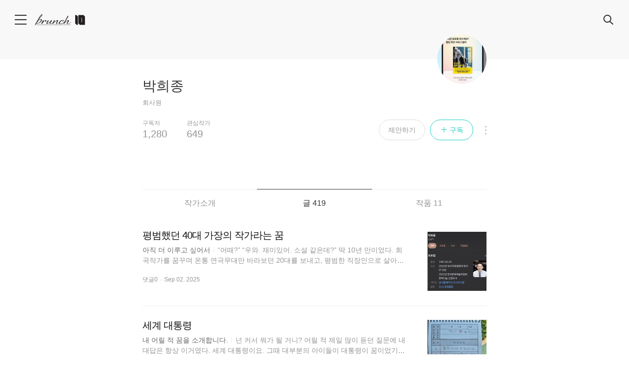

--- FILE ---
content_type: text/html;charset=utf-8
request_url: https://brunch.co.kr/@7bok2nom
body_size: 10435
content:







<!DOCTYPE html>
<html lang="ko">
<head>
    






            
    







<title>박희종의 브런치스토리</title>
<meta charset="utf-8">
<meta http-equiv="Content-Type" content="text/html; charset=utf-8">
<meta http-equiv="X-UA-Compatible" content="IE=edge">
<meta name="title" content="박희종의 브런치스토리">
<meta name="referrer" content="always">
<meta name="secureToken" value="5XAqvrvYKAJlTB1F1zRQn86YwMbs3YE26RcjSuSIxeodumzgNJtciMxPcamieLER">
<meta name="robots" content="max-image-preview:large">

<meta name="theme-color" content="#ffffff" media="(prefers-color-scheme: light)" />
<meta name="theme-color" content="#000000" media="(prefers-color-scheme: dark)" />

            <meta name="description" content="회사원 | 아직도 꿈을 버리지 못한 어설픈 어른. 그래서 꿈을 잊은 어른들에게 꿈을 찾아주고 싶어하는 철없는 성인 교육자.">
                <meta property="article:author" content="박희종">
                <meta name="og:article:author" content="박희종">
                        <meta property="og:site_name" content="Brunch Story">
                <meta property="og:title" content="박희종의 브런치스토리">
                <meta property="og:description" content="회사원 | 아직도 꿈을 버리지 못한 어설픈 어른. 그래서 꿈을 잊은 어른들에게 꿈을 찾아주고 싶어하는 철없는 성인 교육자.">
                <meta property="og:image" content="//img1.daumcdn.net/thumb/C400x400.fjpg/?fname=http://t1.daumcdn.net/brunch/service/user/840f/image/HCoyljDtcR2ZJRbKECkrjED5tEc">
                <meta property="og:url" content="https://brunch.co.kr/@7bok2nom">
        <meta name="twitter:card" content="summary">
    <meta name="twitter:app:name:iphone" content="브런치스토리">
    <meta name="twitter:app:id:iphone" content="1001388574">
    <meta name="twitter:app:url:iphone" content="brunchapp://open">
                    <meta name="twitter:image" content="https://img1.daumcdn.net/thumb/C500x500.fjpg/?fname=http://t1.daumcdn.net/brunch/service/user/840f/image/HCoyljDtcR2ZJRbKECkrjED5tEc">
                <meta name="twitter:title" content="박희종의 브런치스토리">
                <meta name="twitter:description" content="회사원 | 아직도 꿈을 버리지 못한 어설픈 어른. 그래서 꿈을 잊은 어른들에게 꿈을 찾아주고 싶어하는 철없는 성인 교육자.">
                    <meta property="fb:app_id" content="313683402170826">

<link rel="SHORTCUT ICON" href="//t1.daumcdn.net/brunch/static/icon/favicon/brunchstory/favicon_20230406.ico"/>
<link rel="apple-touch-icon-precomposed" sizes="180x180" href="//t1.daumcdn.net/brunch/static/icon/ios/brunchstory/ico_bi_180.png">
<link rel="apple-touch-icon-precomposed" sizes="152x152" href="//t1.daumcdn.net/brunch/static/icon/ios/brunchstory/ico_bi_152.png">
<link rel="apple-touch-icon-precomposed" sizes="120x120" href="//t1.daumcdn.net/brunch/static/icon/ios/brunchstory/ico_bi_120.png">


<script>
    window.loadJsFallback = function(fileName, fallbackUrl) {
        if (typeof Sentry !== 'undefined') {
            Sentry.setTag('fileName', fileName);
            Sentry.captureMessage(`[BRUNCH] loadWebpackJs - request failed ${fileName}`);
        }

        let script = document.createElement('script');
        script.type = "text/javascript";
        script.src = fallbackUrl;
        script.onerror = function() {
            if (typeof Sentry !== 'undefined') {
                Sentry.setTag('fileName', fileName);
                Sentry.captureMessage(`[BRUNCH] loadWebpackJs - restore failed ${fileName}`);
            }
        };
        document.head.appendChild(script);
    };
</script>

                <link rel="stylesheet" type="text/css" href="//t1.daumcdn.net/brunch/static/prod/20251126140847/production/css/B.min.css">
                    <link rel="stylesheet" type="text/css" href="//t1.daumcdn.net/brunch/static/prod/20251126140847/production/css/B.Message.min.css">
    
                        <link rel="stylesheet" type="text/css" href="//t1.daumcdn.net/brunch/static/prod/20251126140847/production/css/B.Font.min.css">
        

                        
                            <script type="text/javascript" src="//t1.daumcdn.net/brunch/static/libraries/js/jquery.min-3.6.4.js" onerror="loadJsFallback('jquery.min-3.6.4.js', '/static/libraries/js/jquery.min-3.6.4.js')"></script>
                                            
                            <script type="text/javascript" src="//t1.daumcdn.net/brunch/static/libraries/js/jquery.cookie.min-1.4.1.js" onerror="loadJsFallback('jquery.cookie.min-1.4.1.js', '/static/libraries/js/jquery.cookie.min-1.4.1.js')"></script>
                                            
                            <script type="text/javascript" src="//t1.daumcdn.net/brunch/static/libraries/js/jquery.xdomainrequest.min-1.0.4.js" onerror="loadJsFallback('jquery.xdomainrequest.min-1.0.4.js', '/static/libraries/js/jquery.xdomainrequest.min-1.0.4.js')"></script>
                                            
                            <script type="text/javascript" src="//t1.daumcdn.net/brunch/static/libraries/js/jquery.word-break-keep-all.min-1.3.0.js" onerror="loadJsFallback('jquery.word-break-keep-all.min-1.3.0.js', '/static/libraries/js/jquery.word-break-keep-all.min-1.3.0.js')"></script>
                                            
                            <script type="text/javascript" src="//t1.daumcdn.net/brunch/static/libraries/js/handlebars.runtime.min-v4.7.8.js" onerror="loadJsFallback('handlebars.runtime.min-v4.7.8.js', '/static/libraries/js/handlebars.runtime.min-v4.7.8.js')"></script>
                                            
                            <script type="text/javascript" src="//t1.daumcdn.net/brunch/static/libraries/js/sentry.min.5.27.4.js?v=20221124" onerror="loadJsFallback('sentry.min.5.27.4.js?v=20221124', '/static/libraries/js/sentry.min.5.27.4.js?v=20221124')"></script>
                                            
                            <script type="text/javascript" src="//t1.daumcdn.net/brunch/static/libraries/js/clipboard.min.js" onerror="loadJsFallback('clipboard.min.js', '/static/libraries/js/clipboard.min.js')"></script>
                        

<script type="text/javascript" src="//t1.daumcdn.net/tiara/js/v1/tiara-1.2.0.min.js"></script>

<script type="text/javascript">
        
    window._platform = "pc";

    function sentryInit() {
        Sentry.init({
            dsn: 'https://82e056052bc34de9a6b32456d6f1f370@aem-kakao-collector.onkakao.net/1768',
            release: '20251126140847',
            environment: 'prod',
                        allowUrls: [
                "brunch.co.kr",
                "dev.onkakao.net",
                "daumcdn.net"
            ],
            beforeSend: function (event) {
                                if('request' in event && 'headers' in event.request && 'User-Agent' in event.request.headers) {
                    var lowerUserAgent = event.request.headers['User-Agent'].toLowerCase();
                    var botIgnoredMsg = '[BRUNCH] Spider or Bot detected. Ignored.';
                    if (lowerUserAgent.indexOf('bot') > -1 || lowerUserAgent.indexOf('crawl') > -1) {
                        event.title = botIgnoredMsg;
                        event.message = botIgnoredMsg;
                    }
                }
                return event;
            }
        });

        Sentry.setTag("ua.platform", window._platform);
        
        Sentry.setInitFail = function(message) {
            Sentry.setTag('InitFail', 'InitFail');
            Sentry.setTag('FailMessage', message)
            Sentry.captureMessage('[BRUNCH] InitFail. Script is not initialized.');
        }
    }

    sentryInit();
</script>
    <link rel="alternate"
          type="application/rss+xml"
          title="박희종 rss"
          href="https://brunch.co.kr/rss/@@840f">
    <link rel="alternate"
          type="application/atom+xml"
          title="박희종 atom"
          href="https://brunch.co.kr/atom/@@840f">

                <link rel="stylesheet" type="text/css" href="//t1.daumcdn.net/brunch/static/prod/20251126140847/production/css/B.SubscriptionLayer.min.css">
                    <link rel="stylesheet" type="text/css" href="//t1.daumcdn.net/brunch/static/prod/20251126140847/production/pages/@{profileId}/index.min.css">
            <link rel="stylesheet" type="text/css" href="//t1.kakaocdn.net/phocus/apps/v1.4.1/phocus.min.css" />
                <link rel="stylesheet" type="text/css" href="//t1.daumcdn.net/brunch/static/prod/20251126140847/production/css/phocus.min.css">
    </head>



<body class="brunch_profile">
    <tiara-page t-name="프로필" t-section="profile" t-page="common" t-action-kind="ViewContent"
                                data-tiara-id="@@840f"
                data-tiara-author="박희종"
                data-tiara-author_id="@@840f"
    ></tiara-page>
    <input id="profileId" type="hidden" value="7bok2nom">
    <input id="profileUserId" type="hidden" value="840f">
    <input id="profileUserName" type="hidden" value="박희종">
    <input id="blockedUser" type="hidden" value="false">

            










    







<div class="service_header home" data-tiara-layer="gnb">
    
    <div class="wrap_inner  ">
        <div class="f_l">
                                                <button id="btnServiceMenu" type="button" aria-expanded="false" class="f_l text_hide btn_menu img_ico #sidebar ">메뉴</button>
                
                                                            <h1 class="brunch_logo f_l">
                            <a href="/"  class="logo_service text_hide text_logo" title="brunch">브런치 스토리</a>
                        </h1>
                    
                    
                                                
                    </div>

                                    <div class="wrap_custom wrap_custom_home">
                <a href="/@7bok2nom">
                    <img class="profile_thumb" src="//img1.daumcdn.net/thumb/C40x40.fjpg/?fname=http://t1.daumcdn.net/brunch/service/user/840f/image/HCoyljDtcR2ZJRbKECkrjED5tEc">
                    <span class="user_name">박희종</span>
                </a>
            </div>
        
        
        
        
        
        
        
        
        
        
        
        
        
        
        
        
        
        
        
        
        
        
        
        
        
        
        
        
        
        
        
        
        
        
        
        
        
        
        
        <div class="f_r">
                            <div class="wrap_btn_search ">
                    <form action="/search" method="get">
                        <input name="q"
                            id="searchQuery"
                            type="text"
                            title="검색어입력"
                            placeholder="검색어를 입력해 주세요"
                            autocomplete="off"
                            value=""/>
                        <input name="profileId" type="hidden" value="7bok2nom" />
                    </form>
                    <button id="btnServiceMenuSearch" type="button" class="f_r img_ico text_hide btn_search #search_btn"
                            data-tiara-action-name="TOP > GNB 우측 검색 버튼 클릭"
                            data-tiara-action-kind="Search"
                            data-tiara-layer="search"
                            data-tiara-search_term=" "
                            data-tiara-search_type="keyword">검색</button>
                </div>
                    </div>

            </div>
</div>
            





<div id="wrapSideMenu">
    <main>
        <button type="button" id="btnCloseSideMenu" class="btn_close_side_menu img_side_menu ico_close f_r text_hide">닫기</button>
                    <div class="wrap_side_profile logout">
                <div class="side_menu_logo"></div>
                <p class="slogan">You can make anything<br>by writing</p>
                <p class="slogan_writer">C.S.Lewis</p>
                <button class="#side_request btn_apply_author btn_request home"
                                          id="brunchSigninButton"
                                      data-tiara-action-name="메뉴 > 시작하기 버튼 클릭"
                   data-tiara-layer="login">브런치 시작하기</button>
            </div>
        
        <div class="wrap_side_service_menu ">
            <h2 class="screen_out">메뉴</h2>
            <ul>
                                    <li>
                        <a class="menu_word7 #side_brunch" href="/"
                           data-tiara-action-name="메뉴 > 브런치 홈 버튼 클릭"
                           data-tiara-layer="top"><span class="bar_left"></span>브런치 홈<span class="bar_right"></span></a>
                    </li>
                    <li>
                        <a class="menu_word8 #side_now brunchNowLink" href="/now"
                           data-tiara-action-name="메뉴 > 브런치 나우 버튼 클릭"
                           data-tiara-layer="now"><span class="bar_left"></span>브런치 나우<span class="bar_right"></span></a>
                    </li>
                    <li>
                        <a class="menu_word8 #side_publish brunchPublishLink" href="/publish"
                           data-tiara-action-name="메뉴 > 브런치 책방 버튼 클릭"
                           data-tiara-layer="bookshop"><span class="bar_left"></span>브런치 책방<span class="bar_right"></span></a>
                    </li>
                            </ul>

                            <div class="wrap_side_setting wrap_find_user">
                    <div class="menu_side_banner" style="padding-bottom: 40px;">
    
    <a class="#side_project" href="/special/list" data-tiara-action-name="메뉴 > 작가 지원 프로젝트 버튼 클릭" data-tiara-layer="projectlist">
        <img style="width:168px" src="//t1.daumcdn.net/thumb/R336x0/?fname=https://t1.daumcdn.net/brunch9/static/imgs/banner/side_banner_special_list.png" alt="작가-지원 프로젝트 보러가기" />
    </a>
</div>                    <a href="/signin/find_account" class="find_user"
                       data-tiara-action-name="메뉴 > 계정 찾기 버튼 클릭"
                       data-tiara-layer="find_accounts">계정을 잊어버리셨나요?</a>
                </div>
                    </div>
    </main>
</div>

    

<input type="hidden" class="tiara-custom-user-state" data-tiara-user-state="guest" />
            




<header class="header_head_menubar #my_profile">
    <h2 class="screen_out">박희종</h2>

            <div class="cover_image"></div>
    
    <div class="wrap_profile">
        <div class="bloger_thumb">
                        <img
                class="profileUserImage img_thumb"
                src="//img1.daumcdn.net/thumb/C500x500.fjpg/?fname=http://t1.daumcdn.net/brunch/service/user/840f/image/HCoyljDtcR2ZJRbKECkrjED5tEc"
                width="100"
                height="100"
                alt="프로필 이미지"
            >
        </div>

        <div class="wrap_profile_desc">
            <strong class="tit_bloger">박희종</strong>

            
                            
                                        <span class="blog_cpeg">
                                                                <em class="screen_out">직업</em>
                        <span class="txt_info">회사원</span>
                                    </span>
            
                        <div id="ProfileCount" style="min-height:68px;"></div>
        </div>

        <div id="ProfileBtns"></div>
    </div>
</header>
    
            <main>
            <div class="tab_contents">
                <strong class="screen_out">작가프로필 하위메뉴</strong>
                <ul id="contentsTab" class="list_tab">
                    <li>
                        <a href="#info" class="infoTab link_tab">
                                                        <span class="txt_tab">작가소개</span>
                        </a>
                    </li>
                    <li>
                        <a href="#articles" class="articleTab link_tab">
                            <span class="txt_tab">글 419</span>
                        </a>
                    </li>
                    <li>
                        <a href="#works" class="magazineTab link_tab">
                            <span class="txt_tab">작품 11</span>
                        </a>
                    </li>
                </ul>
            </div>
            <div id="TabContents"></div>
        </main>

        <div id="BrunchbookProjectJoin"></div>
    
    

    <script type="text/javascript" src="//developers.kakao.com/sdk/js/kakao.min.js?v=2"></script>


                        
                            <script type="text/javascript" src="//t1.daumcdn.net/brunch/static/prod/20251126140847/production/B.min.js" onerror="loadJsFallback('B.min.js', '/static/production/B.min.js')"></script>
                        



    <script type="text/javascript">
        function BrunchConfigInit() {
            B.Config = {"createMagazineConfirm":"로그인이 필요합니다.","downloadDomain":"t1.daumcdn.net","channelPublicId":"_YYcYV","KakaoTvIframeHost":"https://play-tv.kakao.com","brunchbookArticleMinCount":10,"serviceUrl":"https://brunch.co.kr","active":"real","isInnerNetwork":false,"kakaoJSKey":"7577e1f674fc3bc73963db5bf15e03df","facebookApiVersion":"v11.0","serviceDomain":"brunch.co.kr","webpackJsUrl":"https://local-brunch-webpack-js.dev.onkakao.net","templateUrl":"/template/","isCbtHome":false,"matrixFtDsn":"https://82e056052bc34de9a6b32456d6f1f370@aem-kakao-collector.onkakao.net/1768","webpackCssUrl":"https://local-brunch-webpack-css.dev.onkakao.net","apiUrl":"https://api.brunch.co.kr","servicecode":"7eF1DYRbLy8LCLcy","brunchbookArticleMaxCount":30,"creatorsfitServiceUrl":"https://creatorsfit.kakao.com","thumbnailDomain":"img1.daumcdn.net","viteJsUrl":"https://local-brunch-home-vite.dev.onkakao.net"};
            B.User = {
                                                                };
        }
        BrunchConfigInit();
    </script>

            <script type="text/javascript" src="//t1.daumcdn.net/brunch/static/prod/20251126140847/production/static/purify.min.js"></script>
                            
                            <script type="text/javascript" src="//t1.daumcdn.net/brunch/static/prod/20251126140847/production/tiaraEventHandler.min.js" onerror="loadJsFallback('tiaraEventHandler.min.js', '/static/production/tiaraEventHandler.min.js')"></script>
                                                
                            <script type="text/javascript" src="//t1.daumcdn.net/brunch/static/prod/20251126140847/production/B.Util.min.js" onerror="loadJsFallback('B.Util.min.js', '/static/production/B.Util.min.js')"></script>
                        
                        
                            <script type="text/javascript" src="//t1.daumcdn.net/brunch/static/prod/20251126140847/production/B.Message.min.js" onerror="loadJsFallback('B.Message.min.js', '/static/production/B.Message.min.js')"></script>
                        
<script type="text/javascript">
    function messageInit() {
        try {
            B.Message.init();
        } catch (e) {
            Sentry.setInitFail('Message')
        }
    }

    (function() {
        messageInit();
    })();
</script>                        
                            <script type="text/javascript" src="//t1.daumcdn.net/brunch/static/prod/20251126140847/production/B.Login.min.js" onerror="loadJsFallback('B.Login.min.js', '/static/production/B.Login.min.js')"></script>
                        
    <script type="text/javascript">
        function loginInit() {
            try {
                // pc , mobile, tablet, unknown
                var isPcOrTablet = !B.UserAgent.isMobile;
                                                        B.Login.init(isPcOrTablet, 'https%3A%2F%2Fbrunch.co.kr%2Fsignin%2Ffinish%3Furl%3D%252F%25407bok2nom');
                            } catch(e) {
                Sentry.setInitFail("Login");
            }
        }
        (function() {
            loginInit();
        })();
    </script>
<script type="application/ld+json">
    {
        "@context": "https://schema.org",
        "@type": "Organization",
        "name": "브런치스토리",
        "url": "https://brunch.co.kr",
        "sameAs": [
            "https://play.google.com/store/apps/details?id=com.daumkakao.android.brunchapp",
            "https://apps.apple.com/kr/app/id1001388574"
        ]
    }
</script>            <div class="compatible-info">
            <em class="text_noti">브런치는 최신 브라우저에 최적화 되어있습니다.</em>
            <a class="ico_browser ico_ie text_hide" target="_blank" href="http://windows.microsoft.com/ko-kr/internet-explorer/download-ie">IE</a>
            <a class="ico_browser ico_chrome text_hide" target="_blank" href="http://www.google.co.kr/chrome/">chrome</a>
            <a class="ico_browser ico_safari text_hide" target="_blank" href="http://www.apple.com/kr/safari/">safari</a>
        </div>
    
    <script type="text/javascript">
        try {
                            if(B.UserAgent.isIE11Under) {
                    jQuery('body').addClass('no-compatible');
                }
                    } catch(e) {
        }
    </script>



                            
                            <script type="text/javascript" src="//t1.daumcdn.net/brunch/static/prod/20251126140847/production/B.SubscriptionLayer.min.js" onerror="loadJsFallback('B.SubscriptionLayer.min.js', '/static/production/B.SubscriptionLayer.min.js')"></script>
                                                    
                            <script type="text/javascript" src="//t1.daumcdn.net/brunch/static/prod/20251126140847/production/B.Home.pc.min.js" onerror="loadJsFallback('B.Home.pc.min.js', '/static/production/B.Home.pc.min.js')"></script>
                        
                <script id="__BDFC__" type="application/json">[base64]/[base64]/[base64]/jhYvjhYvigJ0iLCJwdWJsaXNoVGltZSI6IjIwMjMtMDYtMjEgMDA6MDA6MDAiLCJzYXZlVGltZSI6IjIwMjMtMTItMDUgMTM6MTE6MTUiLCJjb3ZlckltYWdlIjoiaHR0cDovL3QxLmRhdW1jZG4ubmV0L2xib29rL2ltYWdlLzYzNjc3MjQ/[base64]/[base64]/[base64]/[base64]</script>
    
            <script>
            var restoreVitePageJs = function() {
                if (typeof Sentry !== 'undefined') {
                    Sentry.setTag('viewName', "/@{profileId}/index");
                    Sentry.captureMessage(`[BRUNCH] loadVitePageJs - request failed /@{profileId}/index`);
                }

                let script = document.createElement('script');
                script.type = "module";
                script.src = "/static/production/pages/@{profileId}/index.min.js";
                script.onerror = function() {
                    if (typeof Sentry !== 'undefined') {
                        Sentry.setTag('viewName', "/@{profileId}/index");
                        Sentry.captureMessage(`[BRUNCH] loadVitePageJs - restore failed /@{profileId}/index`);
                    }
                };
                document.body.append(script);
            }
        </script>
        <script type="module" src="//t1.daumcdn.net/brunch/static/prod/20251126140847/production/pages/@{profileId}/index.min.js" onerror="restoreVitePageJs()"></script>
        <script nomodule src="//t1.daumcdn.net/brunch/static/libraries/js/customEventPolyfill.js"></script>
        <script nomodule src="//t1.daumcdn.net/brunch/static/libraries/js/classListPolyfill.js"></script>
        <script nomodule src="//t1.daumcdn.net/brunch/static/libraries/js/intersection-observer.js"></script>
        <script nomodule src="//t1.daumcdn.net/brunch/static/prod/20251126140847/production/packages/polyfills-legacy.min.js"></script>
        <script nomodule src="//t1.daumcdn.net/brunch/static/prod/20251126140847/production/pages/@{profileId}/index-legacy.min.js"></script>
    </body>
</html>


--- FILE ---
content_type: text/css
request_url: https://t1.daumcdn.net/brunch/static/prod/20251126140847/production/css/B.min.css
body_size: 10033
content:
blockquote,body,button,code,dd,div,dl,dt,fieldset,form,h1,h2,h3,h4,h5,h6,input,legend,li,ol,p,pre,select,td,textarea,th,ul{-webkit-font-smoothing:antialiased;-moz-font-smoothing:unset;-moz-osx-font-smoothing:grayscale;font-smoothing:antialiased;-webkit-backface-visibility:hidden;-moz-backface-visibility:hidden;backface-visibility:hidden;font-family:"Noto Sans DemiLight","Malgun Gothic",sans-serif;margin:0;padding:0;text-rendering:inherit}fieldset,img{border:0}dl,li,menu,ol,ul{list-style:none}blockquote,q{quotes:none}blockquote:after,blockquote:before,q:after,q:before{content:"";content:none}button,input,select,textarea{vertical-align:middle}input::-ms-clear{display:none}button{background-color:transparent;border:0;border-radius:0;cursor:pointer}body{background:#fff;color:#333}body,button,input,select,td,textarea,th{font-size:14px;line-height:1.5}a{color:#333}a,a:active,a:hover{text-decoration:none}a:active{background-color:transparent}address,caption,cite,code,dfn,em,var{font-style:normal;font-weight:normal}#brunchIndex{left:222px;position:absolute;top:60px}#brunchIndex a{border:0;display:block;font-family:"Noto Sans Light","Malgun Gothic",sans-serif;font-size:13px;font-style:normal;font-weight:350;height:0;line-height:24px;overflow:hidden;padding:0;width:0}#brunchIndex a:focus{background:#111;border-radius:5px;color:#fff;font-weight:bold;height:24px;padding:3px 10px 4px;position:absolute;text-align:center;width:170px;z-index:9999}.ir_pm{font-size:0;line-height:0;text-indent:-9999px}.ir_pm,.ir_wa{display:block;overflow:hidden}.ir_wa{height:100%;position:relative;width:100%;z-index:-1}.screen_out{height:0;position:absolute;width:0}.ir_caption,.screen_out{line-height:0;overflow:hidden;text-indent:-9999px}.ir_caption{font-size:1px;width:1px}.f_l{float:left}.f_r{float:right}.cl_b{clear:both;font-size:0;height:0;line-height:0;width:0}.of_h{overflow:hidden}.show{display:block}.hide{display:none}.tbl{border-collapse:collapse;border-spacing:0}.clear_g{zoom:1;overflow:visible;width:auto}.clear_g,.clear_g:after{clear:both;display:block}.clear_g:after{content:"";font-size:0;height:0;visibility:hidden}.text_hide{height:0;line-height:0;overflow:hidden;text-indent:-9999px;width:0}.hidden{display:none}i{display:inline-block;line-height:0;overflow:hidden;text-indent:-9999px}.ico_brunch{background:url(//t1.daumcdn.net/brunch9/static/images/pc/ico_brunch8_181106.png) no-repeat}.ico_brunch,.ico_brunch_v1{display:inline-block;line-height:0;overflow:hidden;text-indent:-9999px;vertical-align:top}.ico_brunch_v1{background:url(//t1.daumcdn.net/brunch9/static/images/pc/ico_brunch_v1_221221.png) no-repeat}.ico_brunchbook_pc{background:url(https://t1.daumcdn.net/brunch9/static/imgs/icons/ico_brunchbook_pc.png) no-repeat 0 0;background-size:300px 300px;color:transparent;display:inline-block;font-size:1px;line-height:1px;overflow:hidden;text-indent:-9999px;vertical-align:top}.bg_profile{display:block;font-size:0}.bg_profile,.ico_sns{line-height:0;overflow:hidden;text-indent:-9999px}.ico_sns{background:url(//t1.daumcdn.net/brunch/static/img/help/pc/gnb_btn_share.png) no-repeat;display:inline-block;vertical-align:top}.img_thumb{display:block}.frame_g{border:1px solid #2c2f35}.frame_b,.frame_g{left:0;opacity:.1;position:absolute;top:0}.frame_b{border-bottom:1px solid #2c2f35}.pc_d_n{display:none!important}body.overflow_hidden{overflow:hidden}.brunch_layer{background-color:#fff;height:100%;left:0;overflow:auto;position:fixed;top:0;width:100%;z-index:10000}.brunch_layer.black{background-color:rgba(0,0,0,.65)}.service_header{height:80px;position:absolute;top:0;transition:background .3s ease-in 0s;width:100%;z-index:10001}.service_header .img_ico{background:url(//t1.daumcdn.net/brunch/static/img/help/pc/ico_view_cover.v4_230130.png) no-repeat}.service_header .wrap_inner{margin:30px 30px 0}.service_header .wrap_inner.inner_author,.service_header .wrap_inner.inner_request{margin:30px 30px 0;text-align:center}.service_header.beyond_content .wrap_inner{margin:20px 30px 0}.service_header.beyond_content{background:hsla(0,0%,100%,.95);border-bottom:1px solid #ddd;box-sizing:border-box;height:60px;position:fixed}.wrap_inner .list_process{display:inline-block;margin:5px auto 0;overflow:hidden;width:320px}.wrap_inner .list_process li{float:left;font-size:12px;line-height:29px;margin-right:29px;position:relative;text-align:center;width:70px}.wrap_inner .list_process li:after{content:"";height:1px;left:50px;position:absolute;top:13px;width:70px}.wrap_inner .list_process .lst{margin:0}.wrap_inner .list_process .lst:after{display:none}.wrap_inner.inner_author .list_process{display:inline-block;margin:5px 0 0 -106px;overflow:hidden}.list_process .txt_process{border-radius:15px;display:block;height:28px;line-height:28px;margin:0 auto;text-align:center;width:28px}.list_process .on .txt_process{background-color:#333;border:0;height:30px;line-height:30px;width:30px}.process_type01 li{color:#b2b2b2}.process_type01 .on{color:#fff}.process_type01 li:after{background-color:#8a8b8a}.process_type01 .txt_process{border:1px solid #b2b2b2}.process_type02 li{color:#959595}.process_type02 .on{color:#666}.process_type02 li:after{background-color:#ddd}.process_type02 .txt_process{border:1px solid #c1c1c1;color:#959595}.process_type02 .on .txt_process{color:#fff}.service_header .img_ico.img_ico_single{height:20px;margin-left:5px;margin-right:5px;width:20px}.service_header .img_ico_wrap{-webkit-box-sizing:content-box;-moz-box-sizing:content-box;box-sizing:content-box;float:left;height:20px;margin-left:15px;padding:5px 0 5px 5px}.service_header .img_ico.img_ico_with_text{height:20px;width:20px}.service_header .wrap_action_article{margin-right:-8px;margin-top:-5px}.service_header .wrap_action_article .text_with_img_ico{margin-left:4px;min-height:1px;min-width:6px;padding-top:1px}.service_header .wrap_action_article .text_with_img_ico.text_share_count{min-height:0;min-width:0}.service_header .more_action_wrap .img_ico.more_action{margin-left:30px}.service_header.article{overflow:hidden}.service_header.article.block_hidden{overflow:visible}.service_header .wrap_action_article .default_action_wrap{font-family:"SF Pro Light",sans-serif!important;font-size:14px;padding-top:0;position:absolute;right:63px;-webkit-transform:translate(0);-moz-transform:translate(0);-ms-transform:translate(0);-o-transform:translate(0);transform:translate(0);-webkit-transition:-webkit-transform .3s,opacity .2s;-moz-transition:-moz-transform .3s,opacity .2s;-ms-transition:-ms-transform .3s,opacity .2s;-o-transition:-o-transform .3s,opacity .2s;transition:transform .3s,opacity .2s;z-index:10011}.service_header .wrap_action_article.show_more_action .default_action_wrap{opacity:.1;-webkit-transform:translateY(50px);-moz-transform:translateY(50px);-ms-transform:translateY(50px);-o-transform:translateY(50px);transform:translateY(50px)}.service_header .wrap_action_article .more_action_wrap.more_action_not_publish{right:20px}.service_header .wrap_action_article .more_action_wrap{opacity:.1;position:absolute;right:58px;-webkit-transform:translateY(-50px);-moz-transform:translateY(-50px);-ms-transform:translateY(-50px);-o-transform:translateY(-50px);transform:translateY(-50px);-webkit-transition:-webkit-transform .3s,opacity .2s;-moz-transition:-moz-transform .3s,opacity .2s;-ms-transition:-ms-transform .3s,opacity .2s;-o-transition:-o-transform .3s,opacity .2s;transition:transform .3s}.service_header .wrap_action_article.show_more_action .more_action_wrap{display:block;opacity:1;-webkit-transform:translate(0);-moz-transform:translate(0);-ms-transform:translate(0);-o-transform:translate(0);transform:translate(0)}.service_header.article .wrap_action_article .img_ico.ico_likeit_like,.service_header.article .wrap_action_article .img_ico.ico_likeit_users{background-position:-60px -90px;margin-top:1px;width:21px}.service_header.article.beyond_content .wrap_action_article .ico_likeit_like,.service_header.article.beyond_content .wrap_action_article .ico_likeit_users,.service_header.article.cover_type_text .wrap_action_article .ico_likeit_like,.service_header.article.cover_type_text .wrap_action_article .ico_likeit_users{background-position:0 -90px}.service_header.article .wrap_action_article .ico_likeit_unlike.img_ico_with_text{background-position:-90px -89px;width:21px}.service_header.article.beyond_content .wrap_action_article .ico_likeit_unlike.img_ico_with_text,.service_header.article.cover_type_text .wrap_action_article .ico_likeit_unlike.img_ico_with_text{background-position:-30px -90px;width:21px}.service_header.article .wrap_action_article .ico_comment{background-position:-30px -120px}.service_header.article.beyond_content .wrap_action_article .ico_comment,.service_header.article.cover_type_text .wrap_action_article .ico_comment{background-position:0 -120px}.service_header.article .wrap_action_article .ico_share{background-position:-90px -121px;margin-right:0}.service_header.article.beyond_content .wrap_action_article .ico_share,.service_header.article.cover_type_text .wrap_action_article .ico_share{background-position:-59.5px -121px;margin-right:0}.service_header.article .wrap_action_article .ico_modify{background-position:-30px -150px}.service_header.article.beyond_content .wrap_action_article .ico_modify,.service_header.article.cover_type_text .wrap_action_article .ico_modify{background-position:0 -150px}.service_header.article .wrap_action_article .ico_delete{background-position:-90px -150px}.service_header.article.beyond_content .wrap_action_article .ico_delete,.service_header.article.cover_type_text .wrap_action_article .ico_delete{background-position:-60px -150px}.service_header.article .wrap_action_article .ico_private{background-position:-150px -150px}.service_header.article.beyond_content .wrap_action_article .ico_private,.service_header.article.cover_type_text .wrap_action_article .ico_private{background-position:-120px -150px}.service_header.article .wrap_action_article .ico_stats{background-position:-150px -120px}.service_header.article.beyond_content .wrap_action_article .ico_stats,.service_header.article.cover_type_text .wrap_action_article .ico_stats{background-position:-120px -120px}.service_header.article .wrap_action_article .ico_publish,.service_header.article.cover_type_text .wrap_action_article .ico_publish{color:#666;font-size:12px;padding-bottom:2px}.service_header.article .wrap_action_article .ico_publish{background-position:-180px -60px;height:30px;margin-left:21px;margin-right:10px;width:56px}.service_header.article .wrap_action_article .ico_report{background-position:-150px -90px;margin-top:5px}.service_header.article.article.cover_type_text .wrap_action_article .more_action_wrap .btn_cancel_reservation{color:#666}.service_header.article .wrap_action_article .btn_cancel_reservation{border:1px solid #bbb;border-radius:16px;color:#fff;font-size:12px;margin-left:20px;padding:4px 12px 5px}.service_header.article.beyond_content .wrap_action_article .ico_report,.service_header.article.cover_type_text .wrap_action_article .ico_report{background-position:-120px -90px}.service_header .btn_menu,.service_header.article.beyond_content .btn_menu,.service_header.article.cover_type_text .btn_menu{background-position:0 0;height:20px;margin-right:14px;width:27px}.service_header.new .btn_menu,.service_header.new.article.beyond_content .btn_menu,.service_header.new.article.cover_type_text .btn_menu,.service_header.new.top .btn_menu{background-position:0 -58px}.service_header.article .btn_menu,.service_header.cbt .btn_menu,.service_header.home_has_main .btn_menu,.service_header.project_list .btn_menu,.service_header.top .btn_menu,.service_header.white_header .btn_menu{background-position:0 -30px}.service_header.new.article .btn_menu,.service_header.new.cbt .btn_menu,.service_header.new.home_has_main .btn_menu{background-position:-30px -58px}.service_header.new.white_header .btn_menu{background-position:-100px -58px}.service_header.cbt.beyond_content .btn_menu,.service_header.home_has_main.beyond_content .btn_menu,.service_header.top.beyond_content .btn_menu{background-position:0 0}.service_header.new.cbt.beyond_content .btn_menu,.service_header.new.home_has_main.beyond_content .btn_menu,.service_header.new.top.beyond_content .btn_menu{background-position:0 -58px}.service_header.new .btn_menu{height:22px!important;margin-top:-2px!important}.service_header .brunch_logo{display:inline-block}.service_header .brunch_logo .logo_service,.service_header.article.beyond_content div .logo_service,.service_header.article.beyond_content h1 .logo_service,.service_header.article.cover_type_text div .logo_service,.service_header.article.cover_type_text h1 .logo_service{background:url(//t1.daumcdn.net/brunch9/static/images/pc/logo_brunch_v1_221221.png) no-repeat;background-position:0 -80px;display:block;height:22px;margin-top:-1px;width:120px}.short_logo .service_header .brunch_logo .logo_service,.short_logo .service_header.article.beyond_content div .logo_service,.short_logo .service_header.article.beyond_content h1 .logo_service,.short_logo .service_header.article.cover_type_text h1 .logo_service
.short_logo .service_header.article.cover_type_text div .logo_service{height:50px;margin-top:-5px;width:50px}.service_header .logo_service.white_logo,.service_header.article .brunch_logo .logo_service,.service_header.home_has_main .logo_service,.service_header.project_list .logo_service,.service_header.white_header .logo_service{background-position:-120px -80px}.service_header.beyond_content.home_has_main .logo_service{background-position:0 -80px}.short_logo .service_header .logo_service,.short_logo .service_header.article .brunch_logo .logo_service,.short_logo .service_header.signin div .logo_service,.short_logo .service_header.signin h1 .logo_service{background-position:0 -25px}.short_logo .btn_menu{display:none}.service_header.article .text_noti_restrict{border-bottom:1px solid #f44;color:#f44;cursor:pointer;font-size:12px;letter-spacing:-1px;margin:2px 0 0 8px}.service_header .wrap_btn_search.show{background:#fff;border:1px solid #ddd;border-radius:20px;height:34px;position:relative;right:-16px;top:-7px;width:204px}.service_header .wrap_btn_search input{display:none}.service_header .wrap_btn_search.show input{border:0;display:inline-block;font-size:12px;height:20px;line-height:18px;margin-left:40px;margin-top:6px;outline:none;width:138px}.service_header .wrap_btn_search .btn_search{background-position:-30px 0;display:inline-block;height:22px;margin-right:0;margin-top:0;width:22px}.service_header.white_header .wrap_btn_search .btn_search{background-position:-30px -30px}.service_header .wrap_btn_search.show .btn_search{background-position:-57px 0;display:inline-block;height:22px;margin:-19px 172px 0 0;width:22px}.settings .service_header .wrap_btn_search .btn_search{display:none}.service_header .author_and_date{display:inline-block;float:left}.service_header .author_and_date .ico_by,.service_header.article.beyond_content .author_and_date .ico_by,.service_header.article.cover_type_text .author_and_date .ico_by{background-position:-150px 0;display:inline-block;height:14px;margin:4px 1px 0 0;width:15px}.service_header.article .author_and_date .ico_by{background-position:-150px -30px}.service_header .author_and_date .ico_dot_middle{background-position:-90px -30px;display:inline-block;height:2px;margin:8px 4px 0;width:2px}.service_header .author_and_date *,.service_header.article.beyond_content .author_and_date *,.service_header.article.beyond_content .wrap_action_article *,.service_header.article.cover_type_text .author_and_date *{color:#333;font-size:14px}.service_header.article .wrap_action_article *,.service_header.article.cover_type_text .wrap_action_article *{color:#333}.service_header.article .author_and_date *,.service_header.article .wrap_action_article *{color:#fff}.service_header .wrap_action_article .more_action{display:none;display:inline-block}.service_header .wrap_action_article .ico_action{background-position:-180px 0;display:inline-block;height:20px;margin-left:22px;margin-top:5px;-webkit-transition:transform .2s;-moz-transition:transform .2s;-ms-transition:transform .2s;-o-transition:transform .2s;transition:transform .2s;width:20px}.service_header .wrap_action_article.show_more_action .ico_action{margin-left:25px;margin-top:6px;-webkit-transform:rotate(-90deg);-moz-transform:rotate(-90deg);-ms-transform:rotate(-90deg);-o-transform:rotate(-90deg);transform:rotate(-90deg)}.service_header.article.beyond_content .wrap_action_article .ico_action,.service_header.article.cover_type_text .wrap_action_article .ico_action{background-position:-120px 0}.service_header.article.beyond_content .wrap_action_article.show_more_action .ico_action,.service_header.article.cover_type_text .wrap_action_article.show_more_action .ico_action{margin-top:6px;-webkit-transform:rotate(-90deg);-moz-transform:rotate(-90deg);-ms-transform:rotate(-90deg);-o-transform:rotate(-90deg);transform:rotate(-90deg)}.service_header .wrapButtonSocialShare{display:inline;position:relative}.service_header .wrapButtonSocialShare .wrap_share_gnb{display:none}.service_header .wrapButtonSocialShare.show .wrap_share_gnb{webkit-box-shadow:1px 1px 0 hsla(0,0%,100%,.06);background-color:#fff;box-shadow:1px 1px 0 hsla(0,0%,100%,.06);display:block;padding-top:18px;position:absolute;right:-34px;text-align:center;top:45px;width:240px}.service_header .wrapButtonSocialShare.show .wrap_share_gnb:before{border:1px solid #000;-webkit-box-sizing:border-box;-moz-box-sizing:border-box;box-sizing:border-box;content:"";filter:alpha(opacity=10);height:100%;left:0;opacity:.1;position:absolute;top:0;width:100%;z-index:1}.service_header.article .tit_sharegnb{color:#959595!important;display:block;font-size:12px;font-weight:normal;letter-spacing:-.025em}.service_header.article.beyond_content .wrap_action_article .tit_sharegnb{font-size:13px}.service_header .wrap_share_gnb .ico_share_common{margin:12px 0 18px 10px;position:relative;z-index:10}.service_header .wrap_share_gnb .share_btn_groups{display:flex;justify-content:center}.service_header .wrap_share_gnb .ico_share_common:first-of-type{margin-left:0}.wrap_share_common button{height:35px;width:35px}.wrap_share_common .btn_share_facebook{background:url(https://t1.daumcdn.net/brunch9/static/imgs/icons/facebook_icon.svg) no-repeat;background-size:35px}.wrap_share_common .btn_share_facebook:hover{background:url(https://t1.daumcdn.net/brunch9/static/imgs/icons/facebook_icon_hover.svg) no-repeat;background-size:35px}.wrap_share_common .btn_share_kakaotalk{background:url(https://t1.daumcdn.net/brunch9/static/imgs/icons/talk_icon.svg) no-repeat;background-size:35px}.wrap_share_common .btn_share_kakaotalk:hover{background:url(https://t1.daumcdn.net/brunch9/static/imgs/icons/talk_icon_hover.svg) no-repeat;background-size:35px}.wrap_share_common .btn_share_twitter{background:url(https://t1.daumcdn.net/brunch9/static/imgs/icons/twitter_x_icon.svg) no-repeat;background-size:35px}.wrap_share_common .btn_share_twitter:hover{background:url(https://t1.daumcdn.net/brunch9/static/imgs/icons/twitter_x_icon_hover.svg) no-repeat;background-size:35px}.wrap_share_gnb .social_connect{position:relative;text-align:center}.service_header .wrap_share_gnb .social_connect .link_connect{display:block;font-size:12px;height:45px;letter-spacing:-.025em;line-height:43px;text-align:left}.service_header .wrap_share_gnb .social_connect .link_kt_bg{background-color:#fae100}.service_header .wrap_share_gnb .social_connect .link_kt{color:#463429;height:43px;letter-spacing:0;padding:1px;position:relative;text-indent:27px;width:238px;z-index:10}.service_header .wrap_share_gnb .social_connect .link_fb_bg{background-color:#496eba}.service_header .wrap_share_gnb .social_connect .link_fb{color:#fff;height:43px;letter-spacing:-.025em;padding:1px;position:relative;text-indent:29px;width:238px;z-index:10}.wrap_share_gnb .social_connect .ico_kt{background-position:-164px -5px;margin:14px 11px 0 -2px;width:17px}.wrap_share_gnb .social_connect .ico_fb,.wrap_share_gnb .social_connect .ico_kt{display:inline-block;height:16px;line-height:0;overflow:hidden;text-indent:-9999px;vertical-align:top}.wrap_share_gnb .social_connect .ico_fb{background-position:-149px -5px;margin:14px 14px 0 0;width:9px}.service_header .wrap_custom{color:#666;display:inline-block;font-size:17px;left:50%;letter-spacing:-1px;margin-top:-3px;position:absolute;text-align:center}.service_header .wrap_custom button{color:#666;font-size:17px;letter-spacing:-1px;outline:none;white-space:nowrap}.service_header .wrap_custom button.active,.service_header .wrap_custom button.on{border-bottom:2px solid #00c6be;color:#00c6be;margin-top:2px}.service_header.home{height:60px}.service_header .wrap_custom_home{display:none}.service_header.beyond_content .wrap_custom_home{color:#333;display:inherit;margin-left:-180px;text-align:center;top:15px;width:375px}.service_header .wrap_custom_home .profile_thumb{background-color:#fff;border-radius:30px;height:30px;margin-right:6px;margin-top:3px;width:30px}.service_header .wrap_custom_home .user_name{color:#333;display:inline-block;padding-top:5px;vertical-align:top;white-space:nowrap}.service_header .wrap_custom_ready{margin-left:-125px;top:27px;width:250px}.service_header.beyond_content .wrap_custom_ready{top:17px}.service_header .wrap_custom_ready .btn_ready_draft,.service_header .wrap_custom_ready .btn_ready_private{margin-right:18px}.service_header .wrap_custom_search{display:none}.service_header .wrap_custom_history,.service_header .wrap_custom_setting{color:#333;margin-left:-40px;top:27px;width:80px}.service_header.beyond_content .wrap_custom_feed,.service_header.beyond_content .wrap_custom_history,.service_header.beyond_content .wrap_custom_search,.service_header.beyond_content .wrap_custom_setting{top:17px}.service_header .wrap_custom_stats{margin-left:-80px;margin-top:-4px;width:160px}.service_header .wrap_custom_stats .btn_stats_day{margin-right:16px}.service_header .wrap_custom_feed{color:#333;margin-left:-200px;width:400px}.service_header .wrap_custom_feed .btn_feed_article,.service_header .wrap_custom_feed .btn_feed_magazine{margin-right:29px}.service_header .wrap_custom_now{color:#333;margin-left:-55px;width:130px}.service_header .wrap_custom_likeit{color:#333;margin-left:-55px;width:150px}.service_header .wrap_custom_likeit button{margin-left:20px}.service_header .wrap_custom_likeit button:first-child{margin-left:0}.service_header .wrap_custom_statsArticle{margin-left:-470px;width:940px}.service_header .wrap_custom_statsArticle .text_stats_article{color:#00c6be;padding-right:6px}.service_header .wrap_custom_statsArticle .text_stats_article_link:hover{text-decoration:underline}.service_header .wrap_custom_statsArticle .text_stats_article_title{color:#333;font-weight:normal}.service_header .wrap_custom_brunchbook{color:#666;display:inline-block;font-size:17px;left:50%;letter-spacing:-1px;margin-top:-3px;position:absolute;text-align:center}.service_header .wrap_btn_statsArticle .link_close{background-position:-90px 0;display:inline-block;height:20px;width:20px}.service_header .wrap_btn_write{display:inline-block;position:relative;top:-4px}.cover_color .service_header .btn_menu,.cover_full .service_header .btn_menu,.cover_half .service_header .btn_menu{background-position:0 -30px}.cover_color .service_header.new .btn_menu,.cover_full .service_header.new .btn_menu,.cover_half .service_header.new .btn_menu{background-position:-30px -58px}.cover_color .service_header.beyond_content .btn_menu,.cover_full .service_header.beyond_content .btn_menu,.cover_half .service_header.beyond_content .btn_menu{background-position:0 0}.cover_color .service_header.new.beyond_content .btn_menu,.cover_full .service_header.new.beyond_content .btn_menu,.cover_half .service_header.new.beyond_content .btn_menu{background-position:0 -58px}.service_header .wrap_btn_write{padding-top:2.5px}.service_header .wrap_btn_write_right{margin-top:-4px}.service_header.beyond_content .wrap_btn_write_right{margin-top:-1px;padding-top:0}.cover_color .service_header.beyond_content .wrap_btn_write *,.cover_full .service_header.beyond_content .wrap_btn_write *,.cover_half .service_header.beyond_content .wrap_btn_write *,.cover_text .service_header .wrap_btn_write *,.service_header .wrap_btn_write *{color:#333;font-size:12px}.cover_color .service_header .wrap_btn_write *,.cover_color .service_header .wrap_btn_write .wrap_btn_article_save .noti,.cover_full .service_header .wrap_btn_write *,.cover_full .service_header .wrap_btn_write .wrap_btn_article_save .noti,.cover_half .service_header .wrap_btn_write *,.cover_half .service_header .wrap_btn_write .wrap_btn_article_save .noti{color:#fff}.service_header .wrap_btn_write .be_header_button_preview{margin-left:6px;margin-right:12px}.service_header .wrap_btn_write .btn_write{background-color:#fff;border-radius:15px;height:30px;line-height:25px;transition-duration:.5s;transition-timing-function:ease;width:66px}.cover_color .service_header .wrap_btn_write .be_header_button_save,.cover_full .service_header .wrap_btn_write .be_header_button_save,.cover_half .service_header .wrap_btn_write .be_header_button_save,.service_header .wrap_btn_write .be_header_button_save{border:1px solid #bbb;color:#666;margin-right:5px}.service_header .wrap_btn_write .wrap_btn_article_save .btn_article_save_draft{margin-top:-1px}.service_header .wrap_btn_write .wrap_btn_article_save.saved .be_header_button_save.article_saved_move{border-width:1px;color:#666;display:inline-block;width:114px}.service_header .wrap_btn_write .wrap_btn_article_save .noti{color:#666;display:inline-block;margin-right:7px;margin-top:-2px;opacity:0;transition-duration:.5s;transition-timing-function:ease;vertical-align:middle}.service_header.beyond_content .wrap_btn_write .wrap_btn_article_save .noti{color:#666}.service_header .wrap_btn_write .wrap_btn_article_save.saved .noti{opacity:1}.service_header .wrap_btn_write .wrap_btn_article_save.previous .noti{color:#fff;margin-right:16px;opacity:1;text-decoration:underline}.cover_text .service_header .wrap_btn_write .wrap_btn_article_save.previous .noti{color:#959595}.service_header .wrap_btn_write .wrap_btn_article_save.saved .be_header_button_save.article_save_draft,.service_header .wrap_btn_write .wrap_btn_article_save.saved .be_header_button_save.article_save_private{width:114px}.cover_color .service_header .wrap_btn_write .be_header_button_publish,.cover_full .service_header .wrap_btn_write .be_header_button_publish,.cover_half .service_header .wrap_btn_write .be_header_button_publish,.service_header .wrap_btn_write .be_header_button_publish{border:1px solid #00c6be;color:#00c6be}.service_header .wrap_btn_write .btn_request,.service_header.beyond_content .wrap_btn_write .btn_request{background-color:#fff;border:1px solid #00c6be;border-radius:15px;color:#00c6be;font-size:12px;height:30px;margin-top:-1px;width:76px}.service_header .wrap_custom_subscription{display:none;margin-left:-70px;width:140px}.service_header.beyond_content .wrap_custom_subscription{display:block}.service_header .wrap_custom_bookprize{display:none;margin-left:-85px;width:170px}.service_header.beyond_content .wrap_custom_bookprize{display:block}.service_header .wrap_custom_policy{color:#333;display:block;margin-left:-70px;width:200px}.service_header .wrap_custom .text_key_color{color:#00c6be}.service_header .wrap_custom_magazine{left:0;width:100%;z-index:-1}.service_header .wrap_custom_magazine .service{color:#00b8b2}.service_header .wrap_custom_magazine .magazine_title{color:#333;display:none}.beyond_content .wrap_custom_magazine .magazine_title{display:inline}#wrapSideMenu blockquote,#wrapSideMenu button,#wrapSideMenu code,#wrapSideMenu dd,#wrapSideMenu div,#wrapSideMenu dl,#wrapSideMenu dt,#wrapSideMenu fieldset,#wrapSideMenu form,#wrapSideMenu h1,#wrapSideMenu h2,#wrapSideMenu h3,#wrapSideMenu h4,#wrapSideMenu h5,#wrapSideMenu h6,#wrapSideMenu input,#wrapSideMenu legend,#wrapSideMenu li,#wrapSideMenu ol,#wrapSideMenu p,#wrapSideMenu pre,#wrapSideMenu select,#wrapSideMenu td,#wrapSideMenu textarea,#wrapSideMenu th,#wrapSideMenu ul{font-family:"Noto Sans Light","Malgun Gothic",sans-serif}#wrapSideMenu{background-color:#fff;border-right:1px solid #ddd;display:flex;flex-direction:column;height:100%;margin-left:-261px;position:fixed;text-align:center;top:0;transition-duration:.3s;transition-timing-function:ease-in;width:260px;z-index:10002}#wrapSideMenu h2 .logo_service{background:url(//t1.daumcdn.net/brunch/static/img/help/pc/logo_service2.png) no-repeat;display:block;height:22px;width:94px}#wrapSideMenu .img_side_menu{background-image:url(//t1.daumcdn.net/brunch/static/img/help/pc/ico_view_sidebar.png)}#wrapSideMenu.open{display:flex;margin-left:0}#wrapSideMenu header{overflow:hidden}#wrapSideMenu main{clear:both;display:flex;flex:1;flex-direction:column;min-height:0}#wrapSideMenu .wrap_inner{padding:20px 20px 30px;text-align:center}#wrapSideMenu #btnCloseSideMenu{display:none;position:absolute;right:20px;top:18px}#wrapSideMenu .ico_close{background-position:-40px 0;display:block;height:19px;width:19px}#wrapSideMenu .wrap_side_service_menu{border-top:1px solid #ddd;display:flex;flex:1;flex-direction:column;overflow-y:auto!important;padding-top:28px}#wrapSideMenu .wrap_side_service_menu.logout{padding-left:2px}#wrapSideMenu .wrap_side_service_menu .link_service{color:#333;font-size:14px}#wrapSideMenu .wrap_side_service_menu ul{height:auto}#wrapSideMenu .wrap_side_service_menu li{margin:0 auto;width:240px}#wrapSideMenu .wrap_side_service_menu li,#wrapSideMenu .wrap_side_service_menu.logout li{height:13px;line-height:13px;padding:12.5px 0}#wrapSideMenu .wrap_side_service_menu li a{display:block;height:13px;line-height:14px;position:relative}#wrapSideMenu .wrap_side_service_menu li a:hover,#wrapSideMenu .wrap_side_service_menu li.now_page a{color:#00c6be}#wrapSideMenu .wrap_side_service_menu li a:hover span,#wrapSideMenu .wrap_side_service_menu li.now_page a span{border-bottom:1px solid #00c6be;display:block;position:absolute;top:6px}#wrapSideMenu .wrap_side_service_menu li .ico_brunch_new{background-image:url(//t1.daumcdn.net/brunch/static/img/help/pc/img_weekly.v2.png);background-position:-77px -80px;display:block;height:16px;position:absolute;width:16px;z-index:10}#wrapSideMenu .wrap_side_service_menu li a:hover span.bar_left,#wrapSideMenu .wrap_side_service_menu li.now_page a span.bar_left{left:50px}#wrapSideMenu .wrap_side_service_menu li a:hover span.bar_right,#wrapSideMenu .wrap_side_service_menu li.now_page a span.bar_right{right:50px}#wrapSideMenu .wrap_side_service_menu li a.menu_word8 span{width:8px}#wrapSideMenu .wrap_side_service_menu li a.menu_word7 span{width:14px}#wrapSideMenu .wrap_side_service_menu li a.menu_word7 em.ico_brunch_new{right:60px;top:-1px}#wrapSideMenu .wrap_side_service_menu li a.menu_word7:focus em.ico_brunch_new,#wrapSideMenu .wrap_side_service_menu li a.menu_word7:hover em.ico_brunch_new,#wrapSideMenu .wrap_side_service_menu li.now_page a em.ico_brunch_new{display:none}#wrapSideMenu .wrap_side_service_menu li a.menu_word6 span{width:23px}#wrapSideMenu .wrap_side_service_menu li a.menu_word6 em.ico_brunch_new{right:60px;top:-1px}#wrapSideMenu .wrap_side_service_menu li a.menu_word5 span{width:26px}#wrapSideMenu .wrap_side_service_menu li a.menu_word4 span{width:35px}#wrapSideMenu .wrap_side_service_menu li a.menu_word3 span{width:44px}#wrapSideMenu .wrap_side_service_menu li a.menu_word2 span{width:47px}#wrapSideMenu .wrap_side_service_menu li.hr{background:url(//t1.daumcdn.net/brunch/static/img/help/pc/ico_sidebar.png) 50% no-repeat;background-position:-52px -5px;display:block;height:15px;margin:30px auto 32px;padding:0;width:140px}#wrapSideMenu .wrap_side_service_menu li a.login_social:hover{background:url(//t1.daumcdn.net/brunch/static/img/help/pc/img_sidebar_hover_social2.png) 50% no-repeat}#wrapSideMenu .wrap_side_service_menu li a.login_social.menu_facebook{background-position:center 0;color:#4c72b6}#wrapSideMenu .wrap_side_service_menu li a.login_social.menu_twitter{background-position:center -13px;color:#1dadea}#wrapSideMenu .wrap_side_service_menu li a.login_social.menu_kakao{background-position:center -26px;color:#3b1d1e}#wrapSideMenu .link_service .img_side_menu{display:inline-block;height:18px;margin:3px 18px 13px 0;vertical-align:top;width:18px}#wrapSideMenu .link_service .ico_link_home{background-position:-80px 0}#wrapSideMenu .link_service .ico_link_magazine{background-position:-120px 0}#wrapSideMenu .link_service .ico_link_write{background-position:-160px 0}#wrapSideMenu .link_service .ico_link_draft{background-position:0 -40px}#wrapSideMenu .link_service .ico_link_statistic{background-position:-40px -40px}#wrapSideMenu .link_service .ico_link_alim{background-position:-80px -40px}#wrapSideMenu .wrap_side_ico{background-image:url(//t1.daumcdn.net/brunch/static/img/help/pc/ico_sidebar.png);background-repeat:no-repeat;height:22px;position:absolute;right:20px;top:18px;width:22px}#wrapSideMenu .ico_side_likeit{background-position:-4px -3px;right:60px}#wrapSideMenu .ico_side_history{background-position:-27px -3px}#wrapSideMenu .ico_alim_new{background-color:#00c6be;border-radius:2.5px;display:none;font-size:0;height:5px;position:absolute;right:16px;top:18px;width:5px}#wrapSideMenu.new .ico_alim_new{display:block}#wrapSideMenu .wrap_side_setting{margin-top:auto;padding:40px 0 30px;text-align:center;width:100%}#wrapSideMenu .wrap_side_setting button{background-color:#fff;border:1px solid #bbb;border-radius:16px;color:#959595;font-size:13px;height:32px;margin:0 2px;width:80px}#wrapSideMenu .wrap_side_profile{background-color:#f6f6f6;flex-shrink:0;height:239px;overflow:hidden;position:relative}#wrapSideMenu .wrap_side_profile.logout{background:#f8f8f8;height:251px}#wrapSideMenu .wrap_side_profile.logout .logo_service{background-image:url(//t1.daumcdn.net/brunch9/static/images/pc/ico_brunch_v9_230901.png);background-position:-351px 0;height:48px;margin:40px auto 12px;width:49px}#wrapSideMenu .wrap_side_profile.logout .slogan{color:#666;font-family:"Georgia",sans-serif;font-size:13px;font-style:italic;line-height:16px;text-align:center}#wrapSideMenu .wrap_side_profile.logout .slogan_writer{color:#666;font-family:"Georgia",sans-serif;font-size:9px;font-style:italic;letter-spacing:.3px;margin-top:5px;text-align:center}#wrapSideMenu .wrap_side_profile .wrap_profile_image{margin:40px auto 0;width:60px}#wrapSideMenu .img_profile{background-color:#fff;border-radius:60px;display:block;height:60px;width:60px}#wrapSideMenu .wrap_side_profile .wrap_profile_info{margin-left:-2px;padding-top:12px}#wrapSideMenu .wrap_profile_info .text_profile_name{color:#333;display:inline-block;font-size:15px;overflow:hidden;text-overflow:ellipsis;vertical-align:bottom;white-space:nowrap;width:212px}#wrapSideMenu .wrap_profile_info .text_profile_id{color:#959595;display:inline-block;font-family:"Georgia";font-size:12px;font-style:italic;margin-top:6.5px;overflow:hidden;text-overflow:ellipsis;vertical-align:top;white-space:nowrap;width:212px}#wrapSideMenu .btn_request,#wrapSideMenu .btn_write{background-color:#fff;border:1px solid #00c6be;border-radius:16px;color:#00c6be;font-size:13px;height:32px;margin-top:18px;width:76px}#wrapSideMenu .logout .btn_request{margin-left:0;margin-top:22px;vertical-align:baseline;width:151px}#wrapSideMenu .wrap_side_login{bottom:0;margin-bottom:42px;padding-left:40px;position:absolute}#wrapSideMenu .wrap_side_login button{background-image:url(//t1.daumcdn.net/brunch/static/img/help/pc/btn_view_loginbox.png);color:#fff;font-size:14px;height:32px;margin-top:12px;width:240px}#wrapSideMenu .wrap_side_login .btn_login_twitter{background-position:0 -40px}#wrapSideMenu .wrap_side_login .btn_login_kakao{background-position:0 -80px}#wrapSideMenu .login_social .img_ico_login{background:url(//t1.daumcdn.net/brunch/static/img/help/pc/ico_sidebar_social.png) no-repeat;background-position:3px 0;display:inline-block;height:13px;margin-right:5px;vertical-align:top;width:12px}#wrapSideMenu .login_social .ico_login_twitter{background-position:-12px 0}#wrapSideMenu .login_social .ico_login_kakao{background-position:-24px 0}#wrapSideMenu .btn_apply_mship{align-items:center;background-color:#2a6358;border:1px solid #2a6358;border-radius:16px;box-sizing:border-box;color:#d6dfe4;display:inline-flex;font-size:13px;height:32px;justify-content:center;line-height:22px;margin-top:18px;vertical-align:top;width:118px}footer{margin:29px}footer .copyright{background-image:url(//t1.daumcdn.net/brunch/static/img/help/pc/ico_copyright.png);height:12px;text-indent:-10000px;width:116px}.btn{background-color:#fff;border:1px solid #ddd;border-radius:100px;color:#909090;font-size:14px;padding:8px 16px}.btn.btn_primary{border-color:#00c6be;color:#00c6be}.btn.btn_active{background-color:#00c6be;border-color:#00c6be;color:#fff}.btn_post{border-radius:50px;display:block;font-size:24px;height:60px;width:170px}.btn_subscription{background-color:#00c6be;color:#fff;opacity:.9}.btn_subscription .txt_on{display:none}.btn_subscription .ico_brunch{background-position:-80px 0;height:16px;margin:7px 0 0 7px;width:22px}.btn_subscription.hoverd .txt_on,.btn_subscription:hover .txt_on{display:inline}.btn_subscription.hoverd .txt_default,.btn_subscription:hover .ico_brunch,.btn_subscription:hover .txt_default{display:none}.btn_default{background-color:#fff;border:2px solid #00c6be;color:#00c6be;opacity:.9}.btn_default .ico_brunch{background-position:-60px 0;height:17px;margin:7px 0 0 7px;width:17px}#wrapSideMenu .wrap_side_setting.wrap_find_user{margin-bottom:37px}.wrap_side_setting .find_user{border-bottom:1px solid #bbb;color:#959595;font-size:13px}.btn_subscription_new{background-color:#00c6be;color:#fff;opacity:.9}.btn_default_new{background-color:#fff;border:1px solid #00c6be;color:#00c6be;opacity:.9}.btn_default_new:before,.btn_subscription_new:before{background:url(//t1.daumcdn.net/brunch9/static/images/pcrtn/ico_btn.png) no-repeat 0 0;background-size:20px auto;content:"";display:inline-block;height:10px;margin-right:2px;position:relative;width:10px}.btn_subscription_new:before{background-position:-10px 0}.logo_brunch_v1{background:url(//t1.daumcdn.net/brunch9/static/images/pc/logo_brunch_v1_211103.png) no-repeat;background-size:200px 80px;display:block;font-size:0;line-height:0;text-indent:-9999px}.ico_arrow1{background-position:-60px -30px;height:7px;width:14px}.menu_side_banner .link_xproject_award{display:block;height:33px;margin:0 auto 33px;position:relative;text-align:left;white-space:nowrap;width:173px}.menu_side_banner .link_xproject_award:before{background-color:#000;bottom:1px;content:"";display:block;height:2px;left:0;position:absolute;width:100%}.menu_side_banner .link_xproject_award .tag_g{border:1px solid hsla(0,0%,83%,.7);border-radius:40px;box-sizing:border-box;color:#888;display:inline-block;font-size:10px;height:19px;letter-spacing:-.5px;line-height:17px;padding-left:6px;padding-right:6px;text-align:center;vertical-align:top;width:auto}.menu_side_banner .link_xproject_award .txt_g{color:#888;display:inline-block;font-size:13px;line-height:19px;max-width:70%;overflow:hidden;padding-left:2px;padding-right:1px;text-overflow:ellipsis}.menu_side_banner .link_xproject_award .ico_arrow1{position:absolute;right:0;top:6px}.alert-wrap{display:none;height:190px;left:0;margin-left:25%;margin-top:-145px;position:absolute;text-align:center;top:50%;width:50%}@media (max-height:768px){.alert-wrap.alert-wrap-like-users{margin-top:200px;top:0}}.alert-button{background-color:#fff;border:1px solid #00c6be;border-radius:16px;color:#00c6be;display:inline-block;font-size:13px;height:30px;line-height:32px;margin-top:25px;padding:0 22px}.alert-button a{color:#00c6be}.alert-wrap img{margin-bottom:6px}.alert-wrap .alert-title{color:#666;font-family:"Noto Sans Light";font-size:18px;letter-spacing:-1px}.alert-wrap .alert-sub-title{color:#959595;font-family:"Noto Sans Light";font-size:13px;margin-top:2px}.spinner{-webkit-animation:rotation .6s linear infinite;-moz-animation:rotation .6s linear infinite;-o-animation:rotation .6s linear infinite;animation:rotation .6s linear infinite;border:2px solid rgba(6,195,189,.15);border-radius:100%;border-top-color:rgba(6,195,189,.7);display:none;height:50px;width:50px}@-webkit-keyframes rotation{0%{-webkit-transform:rotate(0deg)}to{-webkit-transform:rotate(359deg)}}@-moz-keyframes rotation{0%{-moz-transform:rotate(0deg)}to{-moz-transform:rotate(359deg)}}@-o-keyframes rotation{0%{-o-transform:rotate(0deg)}to{-o-transform:rotate(359deg)}}@keyframes rotation{0%{transform:rotate(0deg)}to{transform:rotate(359deg)}}.loader{height:50px;width:50px}.layer-more-loading .loader{margin:0 auto;padding:20px 0;width:26px}.loader .dot{-webkit-animation:loading .8s linear infinite;-moz-animation:loading .8s linear infinite;-o-animation:loading .8s linear infinite;animation:loading .8s linear infinite;background-color:rgba(6,195,189,.7);border-radius:3px;height:6px;margin:10px;opacity:.25;width:6px}.loader .dot2{-o-animation-delay:1s;-moz-animation-delay:1s;-webkit-animation-delay:1s;animation-delay:1s}.loader .dot3{-o-animation-delay:2s;-moz-animation-delay:2s;-webkit-animation-delay:2s;animation-delay:2s}@keyframes loading{0%{opacity:.4}33%{opacity:1}66%{opacity:.7}to{opacity:.4}}@-moz-keyframes loading{0%{opacity:.4}33%{opacity:1}66%{opacity:.7}to{opacity:.4}}@-o-keyframes loading{0%{opacity:.4}33%{opacity:1}66%{opacity:.7}to{opacity:.4}}@-webkit-keyframes loading{0%{opacity:.4}33%{opacity:1}66%{opacity:.7}to{opacity:.4}}.no-compatible{margin-top:61px;position:relative}.compatible-info{background-color:#00c6be;color:#fff;display:none;font-size:14px;height:61px;left:0;line-height:61px;position:absolute;text-align:center;top:-61px;width:100%;z-index:9999}.compatible-info .ico_browser{display:inline-block;height:20px;margin-bottom:6px;margin-left:10px;vertical-align:middle}.compatible-info .ico_browser.ico_ie{background:url(//t1.daumcdn.net/brunch/static/img/help/pc/ico_browser_ie.png) no-repeat;width:22px}.compatible-info .ico_browser.ico_chrome{background:url(//t1.daumcdn.net/brunch/static/img/help/pc/ico_browser_chrome.png) no-repeat;width:20px}.compatible-info .ico_browser.ico_safari{background:url(//t1.daumcdn.net/brunch/static/img/help/pc/ico_browser_safari.png) no-repeat;width:20px}.no-compatible .compatible-info{display:block}.animation_up{-webkit-animation:animation_up .2s;animation:animation_up .2s;transition:opacity .2s ease-out 0s,transform .2s ease-out 0s}.animation_up_late{-webkit-animation:animation_up .5s;animation:animation_up .5s;transition:opacity .2s ease-out 0s,transform .5s ease-out 0s}.animation_down{-webkit-animation:animation_down .2s;animation:animation_down .2s;transition:opacity .2s ease-out 0s,transform .3s ease-out 0s}@keyframes animation_down{0%{opacity:0;transform:translateY(-30px)}to{opacity:1;transform:translate(0)}}@-webkit-keyframes animation_down{0%{opacity:0;-webkit-transform:translateY(-30px)}to{opacity:1;-webkit-transform:translate(0)}}@keyframes animation_up{0%{opacity:0;transform:translateY(30px)}to{opacity:1;transform:translate(0)}}@-webkit-keyframes animation_up{0%{opacity:0;-webkit-transform:translateY(30px)}to{opacity:1;-webkit-transform:translate(0)}}#wrapSideMenu .wrap_side_service_menu li.remember-me{border-top:1px solid #eee;margin:28px 41px 0;padding-top:25px}#wrapSideMenu .wrap_side_service_menu li.remember-me .choice_comm{display:inline-block;height:18px;line-height:18px;margin:2px 0 0 -11px;position:relative}#wrapSideMenu .wrap_side_service_menu li.remember-me .choice_comm .ico_brunch{height:18px;left:0;pointer-events:none;position:absolute;top:0;width:18px}#wrapSideMenu .wrap_side_service_menu li.remember-me .choice_comm .ico_focused{outline:1px dotted #000;outline:5px auto -webkit-focus-ring-color}#wrapSideMenu .wrap_side_service_menu li.remember-me .choice_comm .inp_comm{-webkit-appearance:none;height:18px;left:0;outline:0;position:absolute;top:0;vertical-align:top;width:18px;z-index:-1}#wrapSideMenu .wrap_side_service_menu li.remember-me .choice_checkbox .ico_brunch{background-position:-410px 0}#wrapSideMenu .wrap_side_service_menu li.remember-me .choice_checkbox .ico_choiced{background-position:-410px -20px}#wrapSideMenu .wrap_side_service_menu li.remember-me .lab_comm{background-color:transparent;color:#666;font-size:13px;letter-spacing:-1px;padding-left:26px}.book_header,.request_header{position:absolute;top:30px;width:100%}.book_header h1,.request_header h1{left:30px;position:absolute;top:0}.book_step_navi,.request_step_navi{margin:0 auto;text-align:center}.book_step_navi li,.request_step_navi li{color:#000;display:inline-block}.brunch_start .book_step_navi li,.brunch_start .request_step_navi li{color:#fff}.book_step_navi li.active,.request_step_navi li.active{color:blue;font-weight:bold}@media only screen and (-webkit-min-device-pixel-ratio:1.5),only screen and (min-device-pixel-ratio:1.5),only screen and (min-resolution:1.5dppx){.service_header .brunch_logo .logo_service,.service_header.article.beyond_content div .logo_service,.service_header.article.beyond_content h1 .logo_service,.service_header.article.cover_type_text div .logo_service,.service_header.article.cover_type_text h1 .logo_service{background-image:url(//t1.daumcdn.net/brunch9/static/images/pcrtn/logo_brunch_v1_221221.png);background-size:240px 160px}#wrapSideMenu .wrap_side_profile.logout .logo_service{background-image:url(//t1.daumcdn.net/brunch9/static/images/pc/ico_brunch_v9_230823_rtn.png);background-size:400px 300px}.service_header .img_ico{background-image:url(//t1.daumcdn.net/brunch/static/img/help/pc/ico_view_cover.v4_rtn_230130.png);background-size:240px 300px}#wrapSideMenu .wrap_side_ico,#wrapSideMenu .wrap_side_service_menu li.hr{background-image:url(//t1.daumcdn.net/brunch/static/img/help/pc/ico_sidebar_rtn.png);background-size:200px 50px}#wrapSideMenu .wrap_side_service_menu li .ico_brunch_new{background-image:url(//t1.daumcdn.net/brunch/static/img/help/pc/img_weekly.v2_rtn.png);background-size:300px 170px}.ico_brunch_v1{background-image:url(//t1.daumcdn.net/brunch9/static/images/pcrtn/ico_brunch_v1_221221.png);background-size:200px 870px}.logo_brunch_v1{background-image:url(//t1.daumcdn.net/brunch9/static/images/pcrtn/logo_brunch_v1_211103.png)}}.list_common.list_feed,.list_common.list_like{margin:0 auto;padding-top:10px;width:700px}.list_common blockquote,.list_common button,.list_common code,.list_common dd,.list_common div,.list_common dl,.list_common dt,.list_common fieldset,.list_common form,.list_common h1,.list_common h2,.list_common h3,.list_common h4,.list_common h5,.list_common h6,.list_common input,.list_common legend,.list_common li,.list_common ol,.list_common p,.list_common pre,.list_common select,.list_common td,.list_common textarea,.list_common th,.list_common ul{font-family:"Noto Sans Light","Malgun Gothic",sans-serif}.list_common li{border-bottom:1px solid #eee;overflow:hidden;padding:25px 0 30px;width:100%}.list_common .link_thumb{background-position:0 -280px;float:right;height:120px;margin-left:40px;margin-top:5px;position:relative;width:120px}.list_common .frame_g{border:none;height:120px;width:120px}.list_common .cont_common{overflow:hidden}.list_common .link_common{display:block}.list_common .tit_subject{font-size:20px;font-weight:normal;line-height:28px;overflow:hidden;text-overflow:ellipsis;white-space:nowrap}.list_common .tit_subject .ico_pick{background-position:-90px -280px;height:20px;margin:4px 0 0 10px;width:38px}.list_common .desc_common{color:#666;display:block;font-size:14px;line-height:22px;max-height:43px;overflow:hidden;padding-top:5px;text-overflow:ellipsis}.list_common .desc_common .tit_sub{color:#666}.list_common .desc_common .ico_bar{background-color:#bfbfbf;display:inline-block;height:14px;margin:4px 10px 0;vertical-align:top;width:1px}.list_common .link_common:hover .tit_subject{box-shadow:inset 0 0 0 #fff,inset 0 -1px 0 #333}.list_common .link_thumb:hover .frame_g{background-color:#000;opacity:.25}.list_common .append_common{color:#959595;font-family:"Noto Sans Light";font-size:12px;overflow:hidden;padding-top:18px;width:100%}.list_common .append_common .link_category{color:#00c6be;float:left;padding-right:5px}.list_common .append_common .ico_by{color:#bfbfbf;float:left;font-family:"Georgia";font-size:12px;font-style:italic;height:15px;margin-right:2px;width:15px}.list_common .append_common .link_bloger{color:#959595;float:left;font-family:"Noto Sans Light"}.list_common .append_common .ico_dot{background-color:#bfbfbf;float:left;height:2px;margin:8px 6px 11px;vertical-align:top;width:2px}.list_common .append_common .txt_time,.list_common .append_common span{float:left}.partial_block:after{bottom:0;content:" ";left:0;position:absolute;right:0;top:0;z-index:1}#suggestGuide,#suggestSearch{display:none}#searchLayer.layer_guide #suggestGuide,#searchLayer.layer_search #suggestSearch{display:block}.brunch_suggest #brunchIndex,.brunch_suggest #brunchWrap,.brunch_suggest .wrap_banner{display:none}.brunch_suggest .wrap_inner{position:relative;z-index:10}.brunch_suggest .box_suggest{box-sizing:border-box;display:flex;flex-direction:column;justify-content:center;overflow:hidden;padding:275px 0 227px}.brunch_suggest .service_header .wrap_btn_search,.brunch_suggest .service_header .wrap_btn_search.on{display:none}.brunch_suggest .wrap_search{border-bottom:1px solid #333;padding:0}.brunch_suggest .search_form .txt_search::-webkit-input-placeholder{color:#bebebe}.brunch_suggest .search_form .txt_search:-ms-input-placeholder{color:#bebebe}.brunch_suggest .search_form .txt_search::-ms-input-placeholder{color:#bebebe}.box_suggest{background-color:#fff;display:none;font-family:"Noto Sans Light",sans-serif;height:100%;left:0;overflow-y:auto;position:fixed;top:0;width:100%}.box_suggest_inner{height:440px}.box_suggest .header_keyword{display:none}.box_suggest .btn_close{background-position:-90px 0;position:absolute;right:32px;top:31px}.box_suggest .ico_close{background-position:-90px 0;display:block;font-size:0;height:20px;line-height:0;text-indent:-9999px;width:20px}.box_suggest .btn_search{bottom:0;display:block;height:45px;overflow:hidden;position:absolute;right:0;width:23px;z-index:11}.box_suggest .ico_search{background-position:-30px 0;display:block;font-size:0;height:22px;line-height:0;text-indent:-9999px;width:22px}.box_suggest .wrap_list{margin:45px auto 0;overflow:hidden;width:940px}.box_suggest .recmd_list{font-size:0;line-height:0;margin:0 0 0 -30px;text-align:center;width:1000px}.box_suggest .recmd_list li{display:inline-block;height:198px;margin:0 30px;transition:all 1s ease-in-out;vertical-align:top;width:140px}.suggest_guide{margin:65px auto 0;text-align:center;width:949px}.suggest_guide .desc_g{color:#333;font-size:28px;padding:0 0 12px}.suggest_guide .desc_g b{color:#00c6be;font-weight:normal}.suggest_guide .recmd_keyword{border:1px solid #56ddd5;border-radius:24px;color:#00c6be;display:inline-block;font-size:15px;line-height:22px;margin:0 4px;padding:4px 14px}.suggest_guide .recmd_keyword:hover{text-decoration:none}.recmd_list li{height:194px;width:140px}.recmd_list .thumb_img{border-radius:50%;height:120px;margin:0 auto;width:120px}.recmd_list .tit_wirter{-webkit-line-clamp:1;color:#333;font-family:"Noto Sans Light","Malgun Gothic",sans-serif;font-size:15px;font-weight:lighter;padding:15px 0 0;-ms-text-overflow:ellipsis;white-space:nowrap}.recmd_list .tit_wirter,.recmd_list .txt_wirter{display:block;line-height:1.5;overflow:hidden;text-align:center;text-overflow:ellipsis;width:140px}.recmd_list .txt_wirter{-webkit-box-orient:vertical;-webkit-line-clamp:2;word-wrap:break-word;color:#666;display:-webkit-box;font-size:12px;height:38px;padding:3px 0 0}.recmd_list .link_g{display:block}.recmd_list .link_g:hover{text-decoration:none}.suggest_search{margin:0 auto;min-height:395px;overflow:hidden;width:940px}.suggest_search .aside_suggest{overflow:hidden;width:220px}.suggest_search .aside_suggest .cont_suggest{width:inherit}.suggest_search .aside_suggest .cont_suggest+.cont_suggest{border-top:1px solid #efefef;margin:22px 0 0;padding:0}.suggest_search .aside_suggest .cont_suggest+.cont_suggest .tit_suggest{margin:20px 0 0;padding:0}.cont_suggest{float:left;width:720px}.cont_suggest .tit_suggest{display:block;font-size:13px;line-height:1;padding:30px 0 0}.cont_suggest .tit_suggest,.cont_suggest .tit_suggest a{color:#959595;font-weight:normal}.cont_suggest .tit_suggest a:hover{text-decoration:none}.cont_suggest .tit_suggest .ico_arrow{background-position:-120px 0;display:inline-block;height:10px;margin:2px 0 0 3px;width:10px}.suggest_search .cont_suggest li{border-bottom:none;margin:26px 0 0;padding:0}.suggest_search .cont_suggest li a:hover{text-decoration:none}.suggest_search .cont_suggest li a:hover .item_recommend_title{border-bottom:1px solid #333}.suggest_search .tit_subject{line-height:1}.suggest_search .list_article .post_title{max-width:620px;overflow:hidden;text-overflow:ellipsis;white-space:nowrap}.suggest_search .txt_recommend{display:block;font-size:16px;overflow:hidden;text-overflow:ellipsis;white-space:nowrap;width:170px}.suggest_search .txt_recommend b{color:#00c6be;font-weight:normal}.suggest_search .search_recommend{padding:20px 0 0}.wrap_article_list.intro-magazine-item .search_recommend,.wrap_article_list.intro-user-item .search_recommend{padding:11px 0 0}.suggest_search .txt_nodata{color:#959595;display:block;font-size:16px;padding:0 0 9px}.suggest_search .search_recommend .item_recommend+.item_recommend{margin:10px 0 0}.suggest_search .search_recommend .item_recommend{padding:0 0 0 50px}.suggest_search .search_recommend .thumb_type1{border-radius:4px}@media (max-width:1023px) and (min-width:769px){.brunch_suggest .box_suggest{padding-left:30px;padding-right:30px}.brunch_suggest .search_form{padding:0}.brunch_suggest .suggest_guide,.brunch_suggest .wrap_search{width:100%}.box_suggest .wrap_list{margin:50px auto 0;width:600px}.box_suggest .recmd_list{margin:0;max-height:193px;overflow:hidden;width:100%}.box_suggest .recmd_list li{margin:0 0 0 70px;transition:all 1s ease-in-out}.box_suggest .recmd_list li:nth-child(3n+1){margin:0}}@media (max-width:768px){.brunch_suggest .wrap_search{min-width:600px}.box_suggest_inner{padding:0 34px}.suggest_guide{width:600px}.box_suggest .wrap_list{margin:50px auto 0;width:600px}.suggest_search{width:700px}.suggest_search .aside_suggest{float:none}.cont_suggest{margin-right:40px;width:380px}.cont_suggest ul{width:380px}.box_suggest .recmd_list{margin:0;max-height:193px;overflow:hidden;width:100%}.box_suggest .recmd_list li{margin:0 0 0 70px;transition:all 1s ease-in-out}.box_suggest .recmd_list li:nth-child(3n+1){margin:0}}.service_header.beyond_content{background:hsla(0,0%,100%,.9)}.service_header.article.beyond_content{height:59px;overflow:visible}.wrap_cover_type{left:250px;position:absolute;right:250px;text-align:center}.wrap_cover_type .txt_by{color:#bbb;font-family:"Georgia",sans-serif;font-size:13px;font-style:italic;margin-right:-2px}.wrap_cover_type .txt_name{color:#959595;font-family:"Noto Sans Light","Malgun Gothic",sans-serif;font-size:13px;letter-spacing:-.05em}.wrap_cover_type .txt_bar{font-size:11px;margin:0 5px;opacity:.2;vertical-align:text-bottom}.wrap_cover_type h2{color:#666;display:inline-block;font-family:"Noto Sans Light","Malgun Gothic";font-size:17px;font-weight:normal;margin-top:-8px;vertical-align:top;white-space:nowrap}.beyond_content .wrap_cover_type h2{line-height:27px;margin-top:-3px}.wrap_cover_type .txt_episode{margin-left:13px;position:relative}.service_header.article.beyond_content .txt_episode:before{background:#ddd;content:"";position:absolute}.wrap_tit_header button{border-radius:40px;display:inline-block;font-family:"Noto Sans Light","Malgun Gothic",sans-serif;font-size:11px;height:28px;margin-left:10px;margin-top:-2px;width:68px}.wrap_tit_header .btn_follow{border:1px solid #00c6be;color:#00c6be}.wrap_tit_header .btn_subscribing{background:#00c6be;border:1px solid #00c6be;color:#fff;margin-left:12px}.service_header.article .img_ico_wrap{margin-left:18px}.service_header.article .wrap_action_article .text_with_img_ico{margin-left:3px;margin-top:-1px}.progress-container{bottom:-2px;height:2px;position:absolute;width:100%}.progress-bar{background:#333;height:2px;-webkit-transition:width .2s ease-out;transition:width .2s ease-out;width:0}@media only screen and (max-width:1024px){.service_header.article .wrap_cover_type{display:none}}.setting_layer{background:#e9e9e9}.brunch_layer_type3{background-color:#fff;height:auto;left:50%;overflow:visible;position:fixed;top:50%;width:auto;z-index:10000}.brunch_layer_type3 .ico_close{background-position:-120px -30px;height:20px;width:20px}.brunch_layer_type3 .btn_close{height:20px;position:absolute;right:30px;top:30px;width:20px}.brunch_layer_type3 .layer_body{background-color:#fff;margin:60px auto 0;width:330px}.inner_brunch_type3{background-color:#fff;border:1px solid;border-color:#ddd #ddd #c9c9c9;box-shadow:0 1px 1px rgba(51,51,51,.1);box-sizing:border-box;height:420px;margin:-210px 0 0 -230px;overflow:hidden;position:relative;width:460px}.tit_agree{color:#333;font-family:"Nanum Myeongjo",sans-serif;font-size:32px;font-weight:normal;letter-spacing:-1px;line-height:44px}.list_agree{color:#959595;margin-top:8px}.list_agree li{line-height:23px}.wrap_agree{margin-top:43px;text-align:center}.wrap_agree .btn{display:inline-block;min-width:138px;padding:10px 0 9px}.wrap_agree .btn+.btn{margin-left:7px}.choice_set{display:inline-block;min-height:22px;position:relative}.choice_set .inp_choice{-webkit-appearance:none;background:0 0;cursor:pointer;height:22px;opacity:.01;position:absolute;top:0;width:22px}.choice_set .ico_chk{background-position:-20px -260px;height:18px;pointer-events:none;width:18px}.choice_set .lab_choice{color:#959595;cursor:pointer;display:block;overflow:hidden}.choice_set .check_on .ico_chk,.choice_set .inp_choice:checked+.lab_choice .ico_chk{background-position:0 -260px}.brunch_layer_type4{align-items:center;background-color:rgba(0,0,0,.5);bottom:0;display:-webkit-box;display:-webkit-flex;display:-ms-flexbox;display:flex;left:0;position:fixed;right:0;top:0;z-index:10002}.brunch_layer_type4 .inner_brunch_layer{background:#fff;border:1px solid #ddd;box-shadow:0 1px 0 rgba(0,0,0,.1);box-sizing:border-box;margin:auto;padding:53px 0 60px;position:relative;text-align:center;width:460px}.brunch_layer_type4 .layer_body{margin:0 auto;text-align:center}.brunch_layer_type4 .tit_agree,.brunch_layer_type4 .tit_layer{font-family:"Noto Sans Light";font-size:24px;font-weight:normal;letter-spacing:-.75px;line-height:32px}.brunch_layer_type4 .txt_layer{color:#959595;font-family:"Noto Sans Light";font-size:14px;line-height:22px;padding-top:21px}.brunch_layer_type4 .wrap_agree{margin-top:29px}.brunch_layer_type4 .btn{min-width:112px}.brunch_layer_type4 .btn_confirm{min-width:83px}.brunch_layer_type4 .list_agree{margin-top:20px}.brunch_layer_type4 .ico_close{background-position:-120px -30px;height:20px;width:20px}.brunch_layer_type4 .btn_close{height:20px;position:absolute;right:20px;top:20px;width:20px}.brunch_layer_type4 .btn{box-sizing:border-box;min-width:83px;padding-left:16px;padding-right:16px;text-decoration:none}.txt_default .ico_check{height:17px;margin-right:2px;vertical-align:sub;width:17px}.txt_default .ico_plus{height:17px;margin-right:3px;vertical-align:sub;width:17px}#wrapSideMenu .donation_intro,#wrapSideMenu .donation_intro .mint_rectangle{animation:none;visibility:hidden}#wrapSideMenu.open .donation_intro.play{animation:donation_intro .5s linear forwards;background-color:#00c6be;border-radius:19px;bottom:81px;display:block;height:20px;left:45px;padding:8px 20px 10px;position:relative;visibility:visible;width:0;z-index:-1}#wrapSideMenu.open .donation_intro.play span{animation:text_slow .5s linear forwards;color:#fff;display:block;font-family:"Noto Sans Medium";font-size:12px;font-weight:350;height:20px;line-height:21px;overflow:hidden;text-indent:-9999px}#wrapSideMenu.open .donation_intro.play .mint_rectangle{animation:slow_show .5s linear forwards;bottom:-5px;left:24px;position:absolute;transform:scale(2)}.mint_rectangle{background:url(https://t1.daumcdn.net/brunch9/static/imgs/icons/mint_rectangle.svg);background-size:6px 4px;height:4px;width:6px}@keyframes slow_show{0%{visibility:hidden}30%{visibility:hidden}to{visibility:visible}}@keyframes text_slow{0%{text-indent:-9999px}to{text-indent:0}}@keyframes donation_intro{0%{width:0}to{width:145px;z-index:0}}.service_header .brunch_logo .logo_service.text_logo,.service_header.beyond_content .brunch_logo .logo_service.text_logo{background:url(https://t1.daumcdn.net/brunch9/static/imgs/icons/logo_wordmark_10th_pc.png) no-repeat;background-size:contain;width:120px}#wrapSideMenu .side_menu_logo{background:url(https://t1.daumcdn.net/brunch9/static/imgs/icons/logo_bi_favicon.png) no-repeat;background-size:contain;height:48px;margin:40px auto 12px;width:49px}

--- FILE ---
content_type: text/css
request_url: https://t1.daumcdn.net/brunch/static/prod/20251126140847/production/css/B.SubscriptionLayer.min.css
body_size: 85
content:
.black_dimmed_layer{background-color:#000;display:none;height:100%;left:0;opacity:.5;position:fixed;top:0;width:100%;z-index:10000}.unsubscription_layer{background-color:#fff;border:1px solid #ddd;display:none;height:283px;left:50%;position:fixed;text-align:center;top:50%;transform:translate(-50%,-50%);width:460px;z-index:10000}.unsubscription_layer .title{color:#333;font-size:24px;font-weight:300;letter-spacing:-.75px;margin-top:54px}.unsubscription_layer .text{color:#959595;font-size:14px;font-weight:300;line-height:22px;margin-top:21px}.unsubscription_layer .btns{margin-top:30px}.unsubscription_layer button{background-color:#fff;border-radius:40px;height:42px;padding:9px 16px 11px;width:138px}.unsubscription_layer .continue_subscription{border:1px solid #ddd;color:#959595}.unsubscription_layer .cancel_subscription{border:1px solid #00c3bd;color:#00c6be;margin-left:10px}

--- FILE ---
content_type: text/css
request_url: https://t1.daumcdn.net/brunch/static/prod/20251126140847/production/pages/@%7BprofileId%7D/index.min.css
body_size: 21219
content:
@charset "UTF-8";.of_h{overflow:hidden}.of_h body{position:relative;overflow:hidden}body,#wrapHome .header_head_menubar{background-color:#fff}.ico_by{font-family:Georgia,sans-serif;font-style:italic}.ir_caption{overflow:hidden;width:1px;font-size:1px;line-height:0;text-indent:-9999px}.ico_brunch_v1.ico_arrow_right{width:9px;height:9px;background-position:-119px 0}.ico_social{display:inline-block;overflow:hidden;background:url(//t1.daumcdn.net/brunch9/static/imgs/icons/social_icon.png) no-repeat;line-height:0;text-indent:-9999px;vertical-align:top}@media only screen and (-webkit-min-device-pixel-ratio:1.5),only screen and (min-device-pixel-ratio:1.5),only screen and (min-resolution:1.5dppx){.ico_social{background-image:url(//t1.daumcdn.net/brunch9/static/imgs/icons/social_icon@2x.png);background-size:42px 14px}}.ico_social.ico_facebook{width:14px;height:14px;background-position:0 0}.ico_social.ico_twitter{width:14px;height:14px;background-position:-14px 0}.ico_social.ico_instagram{width:14px;height:14px;background-position:-28px 0}.profile_header .wrap_custom_magazine{font-family:Noto Sans DemiLight,Malgun Gothic,sans-serif}.service_header.home_has_main .wrap_custom_magazine a{color:#fff}.service_header.home_has_main .wrap_btn_search .btn_search{background-position:-30px -30px}.service_header.home_has_main .wrap_btn_search.show .btn_search{background-position:-57px 0}.service_header.beyond_content .wrap_btn_search .btn_search{background-position:-30px 0}.service_header.beyond_content .wrap_btn_search.show .btn_search{background-position:-57px 0}.service_header.beyond_content .wrap_custom_magazine a{color:#333}.cover_image{position:relative;height:120px;background-color:#f8f8f8;background-repeat:no-repeat;background-size:cover}.reader_profile .cover_image{height:320px}.reader_profile .cover_image:after{display:none}.wrap_profile_btn .btn_type{display:inline-block;min-width:80px;height:32px;box-sizing:border-box;padding:0 16px;border:1px solid #00c6be;border-radius:20px;background-color:#fff;color:#00c6be;font-size:13px;line-height:32px;text-align:center;vertical-align:top}.wrap_profile_btn .btn_type2{display:inline-block;min-width:80px;height:32px;box-sizing:border-box;padding:0 12px;border:1px solid #bbb;border-radius:20px;background-color:#fff;color:#666;font-size:13px;line-height:32px;text-align:center;vertical-align:top}.wrap_profile .wrap_profile_btn{position:absolute;right:0;bottom:2px;height:42px;padding-right:27px}.wrap_profile .wrap_profile_btn .btn_type{width:80px;padding:0;margin-left:10px;float:right}.wrap_profile .wrap_profile_btn .btn_type2{width:80px;padding:0;float:left}.wrap_profile .wrap_profile_btn .btn_new_type{width:112px;height:42px;border-radius:21px;font-size:14px;line-height:41px}.wrap_profile .wrap_profile_btn .btn_suggest{width:94px;border-color:#ddd;color:#959595}.wrap_profile .wrap_profile_btn .btn_subscription{background-color:#00c6be;color:#fff;filter:alpha(opacity=90);opacity:.9}.wrap_profile .wrap_profile_btn .btnFollow{width:88px;border-color:#00c6be;color:#00c6be}.wrap_profile .wrap_profile_btn .btnUnFollow{width:96px;border-color:#00c6be;color:#fff}.wrap_profile{position:relative;width:700px;padding:35px 0 0;margin:0 auto 97px}.wrap_profile:after{display:block;clear:both;content:""}.wrap_profile h1{position:absolute;top:20px;left:80px}.wrap_profile .link_service{display:block;padding:8px 10px 11px}.wrap_profile .btn_menu{position:absolute;top:20px;left:20px;width:40px;height:38px}.wrap_profile .btn_menu .ico_brunch{display:block;width:20px;height:18px;background-position:0 0}.wrap_profile .btn_search{position:absolute;top:20px;right:20px;width:42px;height:38px}.wrap_profile .btn_search .ico_brunch{display:block;width:22px;height:22px;background-position:-30px 0}.wrap_profile .bloger_thumb{position:absolute;top:-50px;right:0;overflow:hidden;width:100px;height:100px;background-position:-250px -80px}.wrap_profile .bloger_thumb .profileUserImage{background-color:#fff;cursor:zoom-in}.wrap_profile .bloger_thumb .frame_g{display:none;overflow:hidden;width:100%;height:100%;border-radius:50%;color:transparent;outline:0;text-indent:-99999px}.wrap_profile .bloger_thumb .img_thumb{width:100px;height:100px;border-radius:100px}.wrap_profile .bloger_thumb .ico_b{position:absolute;right:0;bottom:0;width:32px;height:32px;background-position:-188px -400px}.wrap_profile .tit_bloger{display:block;padding-right:170px;font-size:28px;font-weight:400;line-height:34px}.wrap_profile .desc_bloger{padding:5px 180px 0 0;margin-bottom:-1px;color:#959595;font-size:13px;line-height:20px;white-space:pre-line;word-break:break-word;word-wrap:break-word}.wrap_profile .blog_cpeg{display:block;padding-top:5px;color:#959595;font-size:13px;line-height:20px}.wrap_profile .blog_count{overflow:hidden;padding:22px 200px 0 0;color:#959595;font-size:12px}.wrap_profile .blog_count dd{margin-right:40px;float:left}.wrap_profile .blog_count dd:last-child{margin-right:0}.wrap_profile .blog_count .txt_g{display:block}.wrap_profile .blog_count .num_count{display:block;margin-top:-2px;color:#959595;font-size:20px;font-weight:300}.wrap_profile .blog_count .link_count{color:#959595;text-decoration:none}.wrap_profile .link_count:hover .num_count{text-decoration:underline}.more_control{position:absolute;top:6px;right:-12px}.more_control:after{display:block;clear:both;content:""}.more_control .link_suggest{height:19px;margin-right:19px;font-size:14px;line-height:19px}.more_control .btn_morectrl{overflow:hidden;width:27px;height:32px;font-size:0;text-indent:-9999px}.more_control .ico_morectrl{position:relative;display:block;width:4px;height:17px;margin:0 0 1px 12px;background-position:-180px -190px}.more_control .layer_action_ctrl{position:absolute;z-index:100010;top:42px;right:12px;display:none;width:218px;height:auto}.more_control .layer_action_ctrl .inner_action_ctrl{border:1px solid #ddd;background-color:#fff}.more_control .layer_action_ctrl .btn_ctrl{display:block;width:100%;height:42px;border-top:1px solid #eee;color:#959595;font-size:13px}.more_control .layer_action_ctrl .btn_ctrl:first-child{border-top:0 none}.more_control .layer_action_ctrl .btn_ctrl:hover{background-color:#f8f8f8;color:#333}.more_control .layer_action_ctrl .ico_brunch_v1{display:inline-block;width:12px;height:12px;margin:3px 0 0 6px;vertical-align:top}.more_control .layer_action_ctrl .ico_listpost{background-position:-100px -60px}.more_control .layer_action_ctrl .btn_ctrl:hover .ico_listpost{background-position:-120px -60px}.more_control .layer_action_ctrl .ico_imgpost{background-position:-140px -60px}.more_control .layer_action_ctrl .btn_ctrl:hover .ico_imgpost{background-position:-160px -60px}.more_control.ctrl_on .layer_action_ctrl{display:block}.wrap_profile .tooltip_baloon{position:absolute;right:0;display:none;margin-top:3px;margin-right:158px}.wrap_profile .tooltip_layer{position:absolute;top:0;width:180px;border-radius:2px;margin-top:5px;background-color:#00c6be;text-align:center}.wrap_profile .tooltip_layer .txt_help{padding:10px 12px 8px;color:#fff;font-family:Noto Sans DemiLight,Malgun Gothic,sans-serif;font-size:13px;line-height:18px}.wrap_profile .tooltip_layer .ico_arrow{position:absolute;top:-4px;right:21px;width:5px;height:4px;background-position:-170px -230px}.service_bloger .header_head_menubar{overflow:hidden;min-height:647px}.service_bloger .wrap_profile{padding-top:32px}.scroll_head{position:fixed;z-index:1000;width:100%}.scroll_head .wrap_profile{height:42px;padding:10px 0;border-bottom:1px solid #eee;background-color:rgba(255,255,255,.9);text-align:left}.scroll_head h1{left:-9999px}.scroll_head .btn_menu,.scroll_head .btn_search{top:12px}.scroll_head .bloger_thumb{width:42px;height:42px;margin:0 0 0 70px;background-position:-70px -210px;float:left}.scroll_head .bloger_thumb .img_thumb{width:42px;height:42px}.scroll_head .bloger_thumb .frame_g{width:40px;height:40px}.scroll_head .txt_by{display:block;width:15px;height:14px;margin:14px 5px 0 10px;background-position:-290px -60px;float:left}.scroll_head .tit_bloger{padding-top:13px;float:left;font-size:14px;line-height:16px}.scroll_head .userid_bloger,.scroll_head .desc_bloger,.scroll_head .blog_count{display:none}.scroll_head .wrap_btn{position:static;padding:5px 0 0 5px;margin:0;float:left}.scroll_head .wrap_btn .btn_post{width:88px;height:32px;font-size:14px}.scroll_head .btn_subscription .ico_brunch{width:14px;height:10px;margin:4px 0 0 4px;background-position:-10px -20px}.scroll_head .btn_default{border-width:1px}.scroll_head .btn_default .ico_brunch{width:9px;height:9px;margin:4px 0 0 4px;background-position:0 -20px}.wrap_contents{overflow:hidden}.card_banner{overflow:hidden;width:700px;height:100px;margin:0 auto}.card_banner .link_bnr{display:block;height:100%;border-radius:1px;text-decoration:none}.card_banner .img_bnr{display:block;height:100px;margin:0 auto}.tab_contents{position:relative;width:700px;margin:0 auto}.tab_contents .list_tab{height:58px;border-top:1px solid #eee}.tab_contents .list_tab li{width:33.3333%;float:left}.tab_contents .list_tab .link_tab{display:block;width:100%;height:24px;padding:16px 0 17px;border-top:1px solid transparent;margin-top:-1px;color:#959595;font-size:16px;text-align:center;text-decoration:none}.tab_contents .list_tab .txt_tab{position:relative;display:inline-block;padding:0 7px;line-height:1.5}.tab_contents .list_tab .ico_new{position:absolute;top:1px;right:0;overflow:hidden;width:4px;height:4px;background-position:-150px -230px}.tab_contents .list_tab .link_tab.on{border-color:#333;color:#333}.brunch_profile.membership .tab_contents .list_tab{border-top:none;border-bottom:1px solid #eee}.brunch_profile.membership .tab_contents .link_tab{border-top:none;margin-top:0}.brunch_profile.membership .tab_contents .link_tab.on{border-bottom:1px solid #333}.wrap_article_empty{padding:140px 0 100px;margin:0 auto;text-align:center}.wrap_article_empty img{margin-bottom:6px}.wrap_article_empty .txt_empty{color:#666;font-family:Noto Sans Light;font-size:18px;letter-spacing:-1px}.wrap_article_empty .txt_subempty{margin-top:2px;color:#959595;font-family:Noto Sans Light;font-size:13px}.wrap_article_empty .wrap_profile_btn{margin-top:25px}.wrap_article_empty .btn_deactive{border:1px solid #bbb;color:#959595}.wrap_article{overflow:hidden;width:700px;margin:0 auto 60px}.wrap_article .tit_mainpost{display:block;padding-top:60px;font-size:58px;font-weight:400;line-height:74px;text-align:center}.wrap_article .tit_mainpost .link_mainpost:hover{text-decoration:underline .5px;text-underline-offset:3px}.wrap_article .txt_mainpost{display:block;padding-bottom:40px;border-bottom:1px solid #eee;color:#909090;font-size:24px;text-align:center}.wrap_article_list{overflow:hidden}.wrap_article_list li{position:relative;padding:24px 0 29px;border-bottom:1px solid #eee}.wrap_article_list li:first-child{padding-top:20px}.wrap_article_list li.list_has_image{min-height:125px}.wrap_article_list .list_article .tit_category{display:inline-block;min-width:20px;border-bottom:1px solid #00c6be;line-height:14px}.wrap_article_list .list_article .link_category{display:inline-block;margin:7px 0 11px;color:#00c6be;font-size:13px;vertical-align:top}.wrap_article_list .list_article .link_post{display:block;overflow:hidden;clear:both}.wrap_article_list .list_article .tit_subject{font-size:20px;font-weight:400;letter-spacing:-1px;white-space:nowrap}.result_search .wrap_article_list .list_article .tit_subject{display:inline-block;overflow:hidden;max-width:700px;height:26px;box-sizing:border-box;text-overflow:ellipsis}.result_search .wrap_article_list .list_article .has_image .tit_subject{max-width:540px}.wrap_article_list .list_article .link_post:hover .tit_subject{border-bottom:1px solid}.wrap_article_list .list_article .tit_sub{padding-top:6px;color:#666}.wrap_article_list .list_article .desc_post{display:block;padding-top:30px;color:#909090;font-size:16px}.wrap_article_list .list_article .post_title{float:left}.wrap_article_list .list_article .post_title.has_image{width:540px}.wrap_article_list .list_article .wrap_sub_content{display:-webkit-box;overflow:hidden;max-height:43px;padding-top:5px;-webkit-box-orient:vertical;font-size:14px;-webkit-line-clamp:2;line-height:21px;text-overflow:ellipsis}.wrap_article_list .list_article .article_content{color:#959595;word-break:break-all;word-wrap:break-word}.wrap_article_list .list_article .post_thumb{position:absolute;top:25px;right:0;overflow:hidden;width:120px;margin-top:3px}.wrap_article_list .list_article .post_append{display:block;overflow:hidden;padding-top:19px;color:#959595;font-size:12px}.wrap_article_list .list_article .post_append.only_image{padding-top:13px}.wrap_article_list .list_article .post_append span{float:left}.wrap_article_list .list_article .ico_dot{display:inline-block;width:2px;height:2px;margin:9px 5px 0 6px;background-color:#ddd;vertical-align:top}.wrap_article_list .list_article .ico_reserve{display:inline-block;width:35px;height:20px;margin-right:5px;background:url(//t1.daumcdn.net/brunch/static/img/help/pc/ico_editor_keyword.v2.png) no-repeat 0 -25px;background-size:180px 60px;text-indent:-9999px;vertical-align:top}.wrap_article_list .list_article .magazine_txt{color:#00c6be}.wrap_article_list .list_article .ico_reserve+span{margin-right:4px}.wrap_article_list .list_article .publish_time{color:#959595}.list_article .post_thumb_empty{height:320px;background:url(//t1.daumcdn.net/brunch/static/img/help/pc/post_logo_empty_230206.png) no-repeat center center;background-color:#f8f8f8}.list_article .post_thumb .img_thumb{float:left}.list_article .link_post:hover{text-decoration:none}.list_article .ico_bar{display:inline-block;width:1px;height:12px;margin:4px 3px 0;background-color:#eee;vertical-align:top}.wrap_article_list .list_post1 .link_post{overflow:visible}.wrap_article_list .list_post1 .link_post:after{display:block;clear:both;content:""}.wrap_article_list .list_post1 .has_image{min-height:129px}.wrap_article_list .list_post1 .has_image .post_desc{width:540px}.wrap_article_list .list_post1 .link_category+.has_image{min-height:112px}.wrap_article_list .list_post2{overflow:hidden;width:760px;margin-top:20px;margin-bottom:-60px;font-size:0}.wrap_article_list .list_post2 li{display:inline-block;width:320px;padding:0 0 60px;border:0 none;margin-right:60px;vertical-align:top}.wrap_article_list .list_post2 .link_thumb{display:block;overflow:hidden;margin-bottom:17px}.wrap_article_list .list_post2 .post_thumb{position:static;width:100%;margin:0}.wrap_article_list .list_post2 .post_thumb .img_thumb{width:100%;height:auto;float:none}.wrap_article_list .list_post2 .link_category{display:inline-block;margin:8px 0 7px;vertical-align:top}.wrap_article_list .list_post2 .tit_subject{display:block;display:-webkit-box;overflow:hidden;max-height:60px;padding-top:6px;-webkit-box-orient:vertical;-webkit-line-clamp:2;line-height:26px;white-space:normal}.wrap_article_list .list_post2 .link_post{max-height:200px}.wrap_article_list .list_post2 .link_post:hover .tit_subject{border-bottom:0 none}.wrap_article_list .list_post2 .wrap_sub_content{max-height:68px;padding-top:7px;-webkit-line-clamp:3}#wrapMagazine{display:none}.wrap_magazine{position:relative;width:700px;min-height:400px;padding:0 0 100px;margin:0 auto}.wrap_magazine a,.wrap_magazine input,.wrap_magazine button{outline:none}.wrap_magazine .alert-wrap{position:relative;display:block;padding:140px 0 100px;margin:0 auto}.wrap_magazine .loading .spinner{position:absolute;top:50%;left:50%;display:block;margin:-25px 0 0 -25px}.home_magazine{overflow:hidden;width:700px;padding-top:25px;padding-bottom:40px;border-bottom:1px #eee solid;margin-top:0;margin-right:auto;margin-bottom:2px}.home_magazine .info_subject{overflow:hidden;width:100%;line-height:32px}.home_magazine .info_subject .tit_subject{float:left;font-size:22px;font-weight:400}.home_magazine .info_subject .txt_count{color:#00c6be;float:right;font-size:13px}.home_magazine .info_subject .num_count{font-family:Noto Sans Light,Malgun Gothic;font-size:30px}.home_magazine .info_subject:hover .tit_subject a{border-bottom:1px solid}.home_magazine .info_append{height:32px;padding-top:1px}.home_magazine .info_append .link_tag{overflow:hidden;max-width:110px;padding:7px 12px 8px 13px;border:1px solid #eee;border-radius:50px;margin-right:4px;background-color:#fff;color:#959595;float:left;font-size:12px;line-height:14px;text-overflow:ellipsis;white-space:nowrap}.home_magazine .info_append .txt_tag{font-size:13px}.home_magazine .detail_append{padding-top:7px;color:#959595;float:right;font-size:12px}.home_magazine .detail_append .txt_bloger{overflow:hidden;max-width:100px;padding-right:0;float:left;text-overflow:ellipsis;white-space:nowrap}.home_magazine .detail_append .txt_my{color:#00c6be}.home_magazine .detail_append .ico_by{width:14px;height:13px;margin:5px 2px 0 0;color:#bbb;float:left;font-size:11px;line-height:1}.home_magazine .detail_append .ico_dot{width:2px;height:2px;margin:8px 6px;background-color:#ddd;float:left;vertical-align:top}.home_magazine .detail_append .txt_append{float:left}.none_magazine{padding-bottom:12px;border-bottom:1px solid #eee;margin-bottom:2px}.list_magazine{overflow:hidden;width:712px;padding-top:20px}.list_magazine li{width:166px;height:220px;margin-right:12px;background-color:#fff;float:left}.list_magazine .link_magazine{position:relative;display:block;width:166px;height:230px}.list_magazine .link_magazine .frame_g{width:164px;height:218px}.list_magazine .link_magazine .frame_b{width:166px;height:219px}.list_magazine .tit_subject{display:table;_display:block;width:100%;height:61px;padding-top:20px;color:#333;font-size:13px;font-weight:400;line-height:20px;text-align:center}.list_magazine .tit_subject .txt_subject{display:table-cell;padding:0 20px;vertical-align:middle}.list_magazine .thumb_magazine{position:relative;display:block;margin-top:24px}.list_magazine .thumb_magazine .frame_thumb{position:absolute;top:0;left:0;width:100%;height:100%;background:url(//t1.daumcdn.net/brunch/static/img/help/pc/frame_thumb.png) no-repeat 0 0}.list_magazine .bloger_thumb{position:absolute;top:83px;left:62px;overflow:hidden;width:42px;height:42px;border:0;border-radius:40px;background-position:-1000px -1000px}.list_magazine .bloger_thumb .img_thumb{background-color:#fff}.list_magazine .bloger_thumb .none_profile{position:absolute;top:83px;left:62px;overflow:hidden;width:42px;height:42px;border:0;border-radius:40px;background-position:-70px -210px}.list_magazine .bloger_thumb .frame_g{width:40px;height:40px;border:0;border-radius:40px}.list_magazine .tit_bloger{position:absolute;top:130px;left:0;width:100%;color:#fff;font-size:12px;text-align:center}.list_magazine .tit_bloger .txt_by{display:inline-block;margin:0 4px 0 0;color:#fff;font-family:Georgia,sans-serif;font-size:12px;font-style:italic;opacity:.8}.list_magazine .item_none{background:url(//t1.daumcdn.net/brunch/static/img/help/pc/bg_none2_230206.png) no-repeat 0 0}.list_magazine .thumb_none .tit_subject{padding-top:32px}.list_magazine .thumb_none .bloger_thumb{top:123px}.list_magazine .thumb_none .tit_bloger{top:170px;display:table-cell;overflow:hidden;max-width:140px;padding:0 10px;margin:0 auto;color:#959595;text-overflow:ellipsis;white-space:nowrap}.list_magazine .thumb_none .txt_by{color:#bfbfbf}.brunch_magazine .d_head{background-color:#fff}.brunch_magazine #mArticle{padding-bottom:0}.brunch_magazine .btn_magazine{width:108px;height:32px;border:1px solid #bbb;border-radius:32px;color:#959595;font-size:13px;line-height:32px}.brunch_magazine .btn_subscription{width:88px;height:32px;font-size:13px;line-height:32px}.brunch_magazine .btn_subscription .ico_brunch{width:14px;height:10px;margin:9px 0 0 4px;background-position:-10px -20px}.brunch_magazine .btn_default{width:88px;height:32px;border-width:1px;font-size:13px;line-height:32px}.brunch_magazine .home_magazine{width:940px}.brunch_magazine .info_subject .tit_subject{font-family:Nanum Myeongjo,serif;font-size:40px;line-height:42px}.brunch_magazine .info_subject .txt_count{font-size:16px}.brunch_magazine .info_subject .num_count{font-size:40px}.brunch_magazine .detail_append{height:20px;padding-top:25px;float:none}.brunch_magazine .detail_append .txt_bloger{max-width:100%}.brunch_magazine .home_magazine .info_append{padding-top:36px}.brunch_magazine .magazine_util{position:relative;z-index:10;float:right}.brunch_magazine .magazine_util .btn_magazine{float:left}.brunch_magazine .magazine_util .list_util{position:absolute;top:40px;left:-7px;display:none;width:120px;border:1px solid #ddd}.brunch_magazine .util_open .list_util{display:block}.brunch_magazine .magazine_util .link_util{display:block;height:42px;border-top:1px solid #eee;background-color:#fff;color:#959595;font-size:13px;line-height:41px;text-align:center}.brunch_magazine .magazine_util .link_util:hover{background-color:#f8f8f8;color:#333}.brunch_magazine .magazine_util .fst .link_util{border-top:0 none}.brunch_magazine .magazine_util .btn_subscription{margin-left:8px;float:left}.brunch_magazine .list_magazine{width:990px}.brunch_magazine .list_magazine li{width:280px;height:400px;padding:50px 50px 0 0}.brunch_magazine .list_magazine .link_magazine{width:278px;height:398px;border:1px solid #eee;border-bottom-color:#ddd;background-color:#fff}.brunch_magazine .list_magazine .tit_subject{height:90px;padding-top:30px;color:#666;font-size:18px;line-height:28px}.brunch_magazine .list_magazine .txt_subject{padding:0 55px}.brunch_magazine .list_magazine .thumb_magazine{position:absolute;bottom:-1px;left:-1px}.brunch_magazine .thumb_magazine .frame_thumb{background:url(//t1.daumcdn.net/brunch/static/img/help/mw/bg_dimmed.png) repeat}.brunch_magazine .list_magazine .bloger_thumb{top:139px;left:109px;width:60px;height:60px;border-radius:60px;background-position:0 -210px}.brunch_magazine .bloger_thumb .frame_g{width:58px;height:58px;border-radius:60px}.brunch_magazine .list_magazine .tit_bloger{top:207px}.brunch_magazine .thumb_none .tit_subject{padding-top:45px}.brunch_magazine .thumb_none .bloger_thumb{top:194px}.brunch_magazine .thumb_none .tit_bloger{top:264px}.list_magazine .info_detail{position:absolute;bottom:15px;left:0;overflow:hidden;width:100%;color:#fff;filter:alpha(opacity=50);font-size:13px;opacity:.5}.list_magazine .info_detail .txt_time{padding-left:19px;float:left}.list_magazine .info_detail .detail_count{padding-right:19px;float:right}.list_magazine .info_detail .num_txt{float:left}.list_magazine .info_detail .ico_share{width:13px;height:13px;margin:3px 4px 0 0;background-position:-100px -380px;float:left}.list_magazine .info_detail .ico_comment{width:13px;height:12px;margin:3px 4px 0 0;background-position:-120px -380px;float:left}.list_magazine .info_detail .ico_dot{width:2px;height:2px;margin:8px 6px 0;background-color:#fff;float:left}.list_magazine .thumb_none .info_detail{color:#959595;filter:inherit;opacity:1}.list_magazine .thumb_none .ico_share{background-position:-100px -360px}.list_magazine .thumb_none .ico_comment{background-position:-120px -360px}.list_magazine .thumb_none .ico_dot{background-color:#acacac}.brunch_magazine .magazine_sns{width:140px;height:41px;padding-top:60px;margin:0 auto}.brunch_magazine .magazine_sns li{float:left}.brunch_magazine .magazine_sns .btn_facebook{width:40px;height:41px;margin-right:10px;background-position:-100px -30px;float:left}.brunch_magazine .magazine_sns .btn_tweeter{width:40px;height:41px;margin-right:10px;background-position:-150px -30px;float:left}.brunch_magazine .magazine_sns .btn_kakaostory{width:40px;height:41px;background-position:-200px -30px;float:left}.brunch_magazine .magazine_subscription{padding-top:20px;text-align:center}.brunch_magazine .magazine_subscription .btn_magazine{margin:0 4px}.brunch_magazine .magazine_subscription .btn_default{display:inline-block;margin:0 4px}.brunch_magazine .relation_tag{height:188px;margin-top:40px;background-color:#f8f8f8;text-align:center}.brunch_magazine .relation_tag .tit_reltag{display:block;padding:55px 0 17px;color:#666;font-size:16px;font-weight:400}.brunch_magazine .relation_tag .link_tag{display:inline-block;padding:7px 12px 8px;border:1px solid #eee;border-radius:50px;margin-right:2px;background-color:#fff;color:#959595;font-size:12px;line-height:14px}.magazine_list .brunch_weekly{position:relative;height:230px;padding-top:0;padding-bottom:40px;margin-top:40px}.magazine_list .brunch_weekly:first-child{margin-top:30px}.magazine_list .brunch_weekly .tit_subject{display:block;overflow:hidden;width:100%;margin-top:-6px;font-size:30px;font-weight:400;letter-spacing:-1px;line-height:36px;text-overflow:ellipsis;white-space:nowrap}.magazine_list .brunch_weekly .description{display:inline-block;display:-webkit-box;overflow:hidden;max-height:40px;padding-right:30px;margin-top:12px;-webkit-box-orient:vertical;color:#959595;-webkit-line-clamp:2;line-height:20px;text-overflow:ellipsis}.magazine_list .brunch_weekly .link_magazine{display:block;width:480px;margin-top:37px}.magazine_list .brunch_weekly .cover_book{position:absolute;top:0;right:17px;border-radius:2px 6px 6px 2px}.magazine_list .brunch_weekly .cover_book .img_thumb{border-radius:2px 6px 6px 2px}.magazine_list .brunch_weekly .info_append{padding-top:30px}.magazine_list .brunch_weekly .detail_append{clear:both;float:none}.magazine_list .brunch_weekly .cover_book .img_weekly{top:182px;right:-18px}.magazine_list .brunch_weekly .cover_book .ico_order+.img_weekly{top:153px}.magazine_list .brunch_weekly .ico_magazine{width:56px;height:15px;background-position:-43px -105px}.magazine_list .brunch_weekly .info_append2{padding-top:16px}.magazine_list .brunch_weekly .info_append2 .detail_append{padding-top:38px}.magazine_list .brunch_weekly .cover_book_type3{width:158px;height:230px}.magazine_list .brunch_weekly .cover_book_type3 .img_thumb{width:158px;height:110px;border-radius:0 0 3px;margin-top:120px}.magazine_list .brunch_weekly .cover_book_type3 .info_cover{top:0;left:0;display:table;width:100%;height:120px;background:0 none}.magazine_list .brunch_weekly .cover_book_type3 .tit_cover{display:table-cell;padding:0 35px 0 38px;font-size:14px;letter-spacing:0;line-height:20px;text-align:center;vertical-align:middle}.magazine_list .wrap_profile_btn{margin-top:40px;text-align:center}.magazine_list .wrap_profile_btn .btn_make{width:120px}.author_intro{width:700px;padding-top:56px;margin:0 auto}.author_intro:after{display:block;clear:both;content:""}.author_intro:last-child{padding-bottom:100px}h3+.author_intro{padding-top:34px}.author_intro [class*=tit_intro]{display:block;font-size:12px;font-weight:400}.author_intro [class*=desc_intro]{padding-top:22px;color:#666;font-size:13px;font-weight:200;line-height:24px}.author_intro .desc_intro2{color:#959595}.author_intro .link_tagadd{display:inline-block;padding:4px 14px;border:1px dotted #ddd;border-radius:28px;color:#959595;font-size:12px;letter-spacing:-1px}.author_intro .desc_intro+.link_tagadd{margin-top:13px}.author_intro .ico_tagadd{display:inline-block;width:9px;height:9px;margin:5px 3px 0 0;background-position:-190px -190px}.author_intro .list_tag{overflow:hidden;padding-top:13px}.author_intro .list_tag li{margin-right:8px;float:left}.author_intro .link_tag{display:inline-block;padding:4px 10px;border:1px solid #ddd;border-radius:20px;color:#959595;font-size:12px;letter-spacing:-1px}.author_intro .list_active{margin-top:7px}.author_intro .list_active li{border-bottom:1px solid #eee}.author_intro .list_active .link_g{display:block;padding:17px 0 13px}.author_intro .list_active .emph_active{display:block;overflow:hidden;font-size:14px;font-weight:200;text-overflow:ellipsis;white-space:nowrap}.author_intro .list_active .txt_g{display:block;overflow:hidden;margin-top:2px;color:#959595;font-size:13px;font-weight:200;line-height:24px;text-overflow:ellipsis;white-space:nowrap}.author_intro .list_active .badge_active{position:relative;padding-right:17px}.author_intro .list_active .badge_active:after{position:absolute;top:1px;right:8px;width:1px;height:11px;background-color:#ddd;content:"";vertical-align:top}.author_intro .list_active .ico_b{width:15px;height:15px;margin:2px 0 0 4px;background-position:-168px -400px}.author_book{position:relative;width:auto;padding-bottom:30px}.author_book .tit_intro{width:700px;margin:0 auto}.author_book .slide_book{position:relative;height:240px;margin:0 auto}.author_book .slide_book:before{position:absolute;top:0;left:50%;width:200%;height:240px;margin-left:-350px;background-color:#f8f8f8;content:""}.author_book .slide_book .inner_slide{position:relative;width:637px;height:230px;padding:40px 0 0 63px;margin:27px auto 0}.author_book .list_book{position:absolute;top:0;left:0;overflow:hidden;width:100%;height:230px;padding-top:40px;margin-left:13px}.author_book .list_book:after{display:block;height:0;clear:both;content:"";font-size:0;visibility:hidden}.author_book .list_book li{position:relative;width:158px;height:230px;margin-left:50px;float:left}.author_book .list_book .link_thumb{position:absolute;bottom:0;display:block;overflow:hidden;height:auto;border-radius:2px 6px 6px 2px}.author_book .list_book .link_thumb:before{position:absolute;z-index:10;top:0;left:0;width:10px;height:100%;background-color:rgba(0,0,0,.03);content:""}.author_book .list_book .link_thumb:after{position:absolute;top:0;right:0;bottom:0;left:0;background-color:rgba(0,0,0,.02);content:""}.author_book .list_book .link_thumb .img_thumb{width:100%;max-height:230px}.author_book .slide_book .btn_slide{position:absolute;top:50%;width:60px;height:60px;margin-top:-30px;opacity:.9}.author_book .slide_book .btn_slide .ico_brunch_v1{width:60px;height:60px}.author_book .slide_book .btn_prev{left:50%;margin-left:-310px}.author_book .slide_book .btn_prev .ico_brunch_v1{background-position:-70px -120px}.author_book .slide_book .btn_next{right:30px}.author_book .slide_book .btn_next .ico_brunch_v1{background-position:-130px -120px}.author_book .slide_book .btn_slide:hover{opacity:1}.author_book .slide_basic{width:700px}.author_book .slide_basic:before{width:700px}.author_intro .tit_intro2{margin-top:-7px}.author_intro .list_sns{overflow:hidden;padding-top:27px;float:left}.author_intro .list_sns li{overflow:hidden;width:40px;height:40px;border-radius:50%;background-color:#f8f8f8;float:left}.author_intro .list_sns li+li{margin-left:20px}.author_intro .link_sns{display:block;width:100%;height:100%;box-sizing:border-box;border:1px solid #ddd;border-radius:50%;background-color:#fff;text-align:center}.author_intro .link_sns .ico_brunch_v1{width:20px;height:20px;margin-top:9px;background-position:-60px -190px;vertical-align:top}.author_intro .link_sns .ico_twitter{background-position:-80px -190px}.author_intro .link_sns .ico_instagram{background-position:-100px -190px}.author_intro .link_sns .ico_url{width:24px;background-position:-120px -190px}.author_intro .link_suggest{width:130px;padding:8px 0 6px;border:1px solid #bbb;border-radius:20px;margin-top:31px;color:#666;float:right;font-size:13px;line-height:16px;text-align:center}.cover_delegate{position:relative;overflow:hidden;height:240px;background-position:center;background-repeat:no-repeat;background-size:cover}.cover_delegate:after{position:absolute;top:0;right:0;bottom:0;left:0;background-color:#444;content:"";opacity:.4}.cover_delegate.cover_seminar:after{opacity:.5}.cover_delegate .bg_cover{position:absolute;top:0;right:0;bottom:0;left:0;background-position:center;background-repeat:no-repeat;background-size:cover;pointer-events:none}.cover_delegate .bg_imgblur{top:-15px;right:-15px;bottom:-15px;left:-15px;height:auto;-webkit-filter:blur(10px);-moz-filter:blur(10px);-o-filter:blur(10px);-ms-filter:blur(10px);filter:blur(10px);filter:progid:DXImageTransform.Microsoft.Blur(PixelRadius=10)}.link_cover{position:relative;z-index:1;display:block}.cover_bookaward .link_cover{display:table;width:220px;height:120px;padding:0 60px;margin:60px auto 0;background-color:rgba(0,0,0,.5)}.cover_bookaward .box_cover{display:table-cell;text-align:center;vertical-align:middle}.cover_bookaward .tit_cover{color:#fff;font-size:22px;font-weight:200;line-height:25px;white-space:pre-line}.cover_bookaward .txt_cover{display:block;padding-top:8px;color:#fff;font-size:14px;font-weight:200;line-height:16px;opacity:.8}.cover_brunchbook_weekly .link_cover{display:block;overflow:hidden;width:462px;margin:44px auto 0}.cover_brunchbook_weekly .book_cover{position:relative;width:158px;height:220px;border-radius:3px 6px 6px 3px;margin-right:39px;background-color:#fff;background-position:center;background-size:cover;float:left}.cover_brunchbook_weekly .box_cover{display:table-cell;overflow:hidden;height:180px;vertical-align:middle}.cover_brunchbook_weekly .tit_cover{display:-webkit-box;overflow:hidden;max-height:2.5em;-webkit-box-orient:vertical;color:#fff;font-size:26px;font-weight:400;-webkit-line-clamp:2;line-height:34px;word-break:break-all}.cover_brunchbook_weekly .txt_cover{display:block;margin-top:21px;color:#fff;font-size:14px;line-height:16px;opacity:.8}.cover_seminar{text-align:center}.cover_seminar .link_cover{display:inline-block;padding-top:21px;margin-top:103px;text-align:center;vertical-align:middle}.cover_seminar .tit_cover{color:#fff;font-family:Nanum Myeongjo,serif;font-size:22px;font-weight:400}.cover_seminar .ico_more{width:30px;height:30px;margin:1px 0 0 20px;background-position:-49px -220px}.cover_seminar .txt_cover{position:absolute;top:0;left:0;color:#fff;font-size:12px;line-height:14px;opacity:.8}.tab_contents li.wrap_report_profile{margin-top:13px;margin-right:10px;color:#959595;float:right;font-size:12px}.tab_contents .wrap_report_profile .btn_report_profile_toggle{width:17px;height:17px;margin-left:9px;background:url(//t1.daumcdn.net/brunch/static/img/help/pc/ico_report_home.png) no-repeat}.tab_contents .wrap_report_profile.show .btn_report_profile_toggle{background-position:-20px 0}.wrap_report_profile .btn_report_profile{display:none}.wrap_report_profile.show .btn_report_profile{display:inline-block;cursor:pointer;vertical-align:bottom}.brunch_layer .btn_layer_close{position:absolute;top:30px;right:30px;width:20px;height:20px;background:url(//t1.daumcdn.net/brunch/static/img/help/pc/ico_view_cover.v4.png) -90px 0 no-repeat}.layer_article_report{width:460px;margin:187px auto 0}.layer_article_report textarea{resize:none}.layer_article_report hr{display:none}.layer_article_report h3{display:block;padding-bottom:28px;font-family:NotoLight,sans-serif;font-size:30px;font-weight:400;text-align:center}.layer_article_report .box_accuse{padding:40px;border:1px solid #dfdfdf;background:#fbfbfb}.layer_article_report .choice_radio input{margin-bottom:4px;cursor:pointer}.layer_article_report .choice_comm .lab_comm{padding-left:6px;cursor:pointer}.layer_article_report .choice_radio{display:inline-block;width:49%;padding-bottom:15px}.layer_article_report .box_txtarea{position:relative;padding:20px;border:1px solid #dfdfdf;margin-bottom:30px;background:#fff}.layer_article_report .box_txtarea .lab_reason{position:absolute;top:20px;left:20px;color:#bebebe;font-size:12px;letter-spacing:-1px}.layer_article_report .box_txtarea .tf_reason{width:100%;height:70px;border:0 none}.layer_article_report .box_txtarea.focus .lab_reason{overflow:hidden;line-height:0;text-indent:-9999px}.layer_article_report .desc_against{padding-bottom:35px;color:#959595;font-size:12px;line-height:24px}.layer_article_report .link_against{display:block;color:#666;text-decoration:underline}.layer_article_report .btn_accuse{display:block;width:142px;height:42px;border:1px solid #00b8b3;border-radius:32px;margin:0 auto;background:#00b8b3;color:#fff;font-size:16px;line-height:32px}.layer_article_report .choice_comm .inp_comm{position:relative;z-index:0;width:auto;height:auto;-webkit-appearance:radio;appearance:radio;opacity:1;vertical-align:middle}.layer_viewer_image{cursor:zoom-out}.layer_viewer_image .wrap_image_viewer{position:relative;-webkit-transform:translateZ(0);-ms-transform:translateZ(0);transform:translateZ(0);-webkit-transition:all .3s;-ms-transition:all .3s;transition:all .3s}.layer_viewer_image .wrap_image_viewer .viewer_img{position:relative;display:block;cursor:zoom-out;-webkit-transform:translateZ(0);-ms-transform:translateZ(0);transform:translateZ(0);-webkit-transition:all .3s;-ms-transition:all .3s;transition:all .3s}.apply_banner{position:relative;height:100px;margin-top:-30px}.apply_banner a{display:block;width:700px;height:100px;margin:0 auto}.apply_banner+.wrap_article{margin-top:10px}.list_content .layer-more-loading{padding-right:36px}.edit_profile{padding-bottom:76px}.edit_profile .error_info{margin:6px 0 -3px;clear:both;color:#ff4040;font-size:12px;line-height:18px}.edit_profile .wrap_profile_btn{margin-top:30px;margin-bottom:24px;font-size:0;text-align:center}.edit_profile .wrap_profile_btn [class*=btn_type]{width:80px;padding:0;margin:0 4px}.choice_set{position:relative;display:inline-block;min-height:22px}.choice_set .inp_choice{position:absolute;top:1px;left:0;width:20px;height:20px;-webkit-appearance:none;background:transparent;cursor:pointer;opacity:.01}.choice_set .ico_brunch_v1{position:absolute;top:1px;left:0;width:20px;height:20px;background-position:-140px -740px;pointer-events:none}.choice_set .lab_choice{position:relative;display:block;overflow:hidden;padding-left:25px;color:#959595;cursor:pointer;font-size:13px;line-height:22px}.choice_set .inp_choice:checked+.lab_choice,.choice_set .check_on{color:#333}.choice_set .inp_choice:checked+.lab_choice .ico_brunch_v1,.choice_set .check_on .ico_brunch_v1{background-position:-170px -740px}.group_iedit{width:700px;margin:0 auto}.group_iedit .tf_comm{display:block;width:100%;box-sizing:border-box;padding:9px 10px 6px;border:0 none;border-radius:0;margin:0;background-color:transparent;color:#333;font-size:13px;line-height:24px;outline:0}.group_iedit .box_inp,.group_iedit .box_tf{overflow:hidden;border:1px solid #eee;background-color:#fff}.group_iedit .box_tf .tf_comm{padding:15px 20px 13px;resize:none}.group_iedit .tf_comm::-webkit-input-placeholder{color:#959595}.group_iedit .tf_comm:-moz-placeholder{color:#959595;opacity:1}.group_iedit .tf_comm::-moz-placeholder{color:#959595;opacity:1}.group_iedit .tf_comm:-ms-input-placeholder{color:#959595}.group_iedit .desc_info{color:#959595;font-size:13px;line-height:18px}.group_iedit .choice_comm .lab_comm{font-size:12px}.group_iedit .choice_comm .lab_comm .link_view{margin-left:6px}.group_iedit .choice_comm .link_view{display:inline-flex;align-items:center;color:inherit;font-size:12px;text-decoration:underline;text-decoration-color:#bbb;text-underline-offset:3px}.group_iedit .choice_comm .link_view .ico_arrow_right{margin-left:4px}.group_iedit:after{display:block;clear:both;content:""}.group_iedit .head_iedit{overflow:hidden;padding-bottom:16px;margin-top:57px;color:#959595;font-size:12px;line-height:15px}.group_iedit .head_iedit .tit_edit{padding:1px 0;margin-right:10px;color:#333;float:left;font-family:Noto Sans Medium,Malgun Gothic,sans-seif;font-size:12px;font-weight:400;line-height:14px}.group_iedit .head_iedit .txt_edit{margin-left:2px;line-height:16px}.group_iedit .head_iedit .txt_noti{display:block;overflow:hidden;padding:1px 0;line-height:14px}.group_iedit .head_iedit2{border-bottom:0 none}.group_iedit .head_iedit .ico_star{display:inline-block;width:6px;height:6px;margin:-1px 0 0 4px;background-position:-160px -230px;vertical-align:top}.authorname_iedit{margin-bottom:-4px}.authorname_iedit .head_iedit{padding-bottom:13px;margin-top:37px}.authorname_iedit .box_tf{padding-bottom:6px;border-width:0 0 1px 0}.authorname_iedit .box_tf .tf_comm{padding:0 160px 0 0;color:#333;font-size:28px;line-height:34px;overflow-y:hidden}.authorname_iedit .box_tf .tf_comm.dimmedName{color:#959595}.authorname_iedit .desc_info{margin-top:8px}.authorname_iedit .error_info{margin:6px 0 0}.description_iedit .box_tf .tf_comm{overflow-y:hidden}.group_iedit .list_tag{float:left}.group_iedit .list_tag li{padding-right:1px;margin-right:7px;float:left}.group_iedit .link_tag{display:inline-block;padding:3px 10px 5px;border:1px solid #ddd;border-radius:20px;color:#666;cursor:default;font-size:12px;letter-spacing:-1px}.group_iedit .link_tagadd{display:inline-block;padding:3px 10px 5px;border:1px dotted #ddd;border-radius:20px;color:#959595;font-size:12px}.group_iedit .ico_tagadd{display:inline-block;width:9px;height:9px;margin:5px 4px 0 0;background-position:-190px -190px}.group_iedit .list_inppost{padding:22px 18px 21px;border:1px solid #eee}.group_iedit .list_inppost li+li{margin-top:11px}.group_iedit .list_inppost .choice_set{display:block;width:100%;min-height:20px}.group_iedit .list_inppost .lab_choice{text-overflow:ellipsis;white-space:nowrap}.info_tip{padding-top:17px}.info_tip .tag_item{padding:0 4px;border:1px solid #00c6be;border-radius:8px;margin:4px 6px 0 0;color:#00c6be;float:left;font-size:10px;line-height:15px}.info_tip .txt_item{overflow:hidden;color:#959595;font-size:12px;line-height:20px}.info_tip .link_item{display:inline-block;padding-top:3px;border-bottom:1px solid #bbb;color:#666}.group_iedit .box_sns{display:flex;height:38px;box-sizing:border-box;align-items:center;padding:8px 9px;border:1px solid #eee;margin-bottom:10px;color:#959595;font-size:13px;line-height:38px}.group_iedit .box_sns .ico_social{margin-right:8px}.group_iedit .box_sns .tf_comm{display:inline-block;width:500px;height:38px;padding:8px 0;line-height:16px;vertical-align:top}.group_iedit .box_website{height:38px}.group_iedit .item_choice{margin-top:16px}.group_iedit .emph_g{padding-bottom:1px;border-bottom:1px solid #ddd;color:#959595}.edit_profile .author_book{width:auto;overflow-x:hidden}.edit_profile .author_book .head_iedit{width:700px;margin:57px auto 0}.author_book .box_editnoti{width:700px;min-height:120px;margin:0 auto}.author_book .box_editnoti .desc_info{padding:37px 0 4px}.author_book .box_editnoti .btn_apply{display:block;width:78px;height:26px;border:1px solid #ddd;border-radius:40px;margin:0 auto;background-color:#fff;color:#959595;font-size:12px;line-height:26px}.edit_profile .author_book .inner_slide{margin-top:0}.box_editnoti{background-color:#f8f8f8;text-align:center}.box_editnoti .desc_info{padding:41px 0 39px;color:#666;font-size:13px;line-height:20px}.edit_coverimg{position:relative;min-height:120px;background-color:#f8f8f8}.edit_coverimg .bloger_thumb{position:absolute;z-index:5;bottom:-50px;left:50%;width:100px;height:100px;margin-left:250px}.edit_coverimg .bloger_thumb .img_thumb{width:100px;height:100px;border-radius:100px}.edit_coverimg .bloger_thumb .btn_upload{position:absolute;right:-13px;bottom:0;width:42px;height:42px;background-position:0 -210px}.edit_coverimg .bloger_thumb .ing_file{position:absolute;top:0;left:0;overflow:hidden;width:42px;height:42px;background:transparent;cursor:pointer;font-size:0;line-height:0;opacity:.01;text-indent:-9999px}.edit_profile_coverimg{min-height:150px;background-color:#fff}.slide_editcover{position:relative;height:280px;text-align:center}.slide_editcover .wrap_paging{position:absolute;z-index:1;bottom:0;left:50%;width:700px;height:12px;padding-bottom:23px;margin-left:-350px;font-size:0}.slide_editcover .link_page{display:inline-block;width:12px;height:12px;margin:0 2px 0 4px;vertical-align:top}.slide_editcover .link_page .ico_page{display:block;overflow:hidden;width:6px;height:6px;border:1px solid transparent;border-radius:8px;margin:2px;background-color:rgba(255,255,255,.5);font-size:0;text-indent:-9999px}.slide_editcover .link_page.on .ico_page{border-color:#fff;background:0 none}.slide_editcover .btn_slide{position:absolute;bottom:0;overflow:hidden;width:44px;height:67px}.slide_editcover .btn_slide .ico_brunch_v1{width:22px;height:17px;margin-top:25px}.slide_editcover .btn_prev{left:50%;margin-left:-481px}.slide_editcover .btn_next{right:50%;margin-right:-481px}.slide_editcover .btn_prev .ico_brunch_v1{background-position:-150px -190px}.slide_editcover .btn_next .ico_brunch_v1{background-position:-150px -210px}.slide_editcover .wrap_slide{overflow:hidden}.slide_editcover .list_slide{width:100%;height:280px;font-size:0;transition:.5s ease-out;white-space:nowrap}.slide_editcover .list_slide li{display:inline-block;width:100%;height:280px;font-size:14px;vertical-align:top}.slide_editcover .cover_delegate{height:280px;white-space:normal}.slide_editcover .cover_delegate .link_cover{text-align:left}.slide_editcover .cover_bookaward .link_cover{margin-top:100px}.slide_editcover .cover_seminar .link_cover{margin-top:122px}.slide_editcover .cover_brunchbook_weekly .link_cover{margin-top:70px}.slide_editcover .cover_none{display:table;width:100%;height:280px;background-color:#bbb}.slide_editcover .cover_none .box_cover{display:table-cell;vertical-align:middle}.slide_editcover .cover_none .tit_cover{display:block;margin-top:1px;color:#fff;font-family:Noto Sans DemiLight,Malgun Gothic,sans-serif;font-size:15px;font-weight:400}.slide_editcover .cover_none .emph_info{display:block;margin-top:8px;font-family:Noto Sans Light,Malgun Gothic,sans-serif;font-size:14px;opacity:.8}.slide_editcover .tooltip_baloon{position:absolute;top:248px;left:50%;display:none;width:700px;margin-left:-361px;text-align:left}.slide_editcover .tooltip_layer{position:absolute;top:0;left:-109px;border-radius:2px;margin-top:5px;background-color:#00c6be;text-align:center}.slide_editcover .tooltip_layer .txt_help{padding:10px 14px 8px;color:#fff;font-family:Noto Sans DemiLight,Malgun Gothic,sans-serif;font-size:13px;line-height:18px}.slide_editcover .tooltip_layer .ico_arrow{position:absolute;top:-4px;left:21px;width:5px;height:4px;background-position:-170px -230px}.proposalEdit .tooltip_baloon{position:absolute;display:none;width:700px;text-align:left}.proposalEdit .tooltip_layer{position:absolute;top:-177px;right:0;width:200px;height:54px;border-radius:2px;margin-right:-14px;background-color:#00c6be;text-align:center}.proposalEdit .tooltip_layer .txt_help{padding:10px 14px 8px;color:#fff;font-family:Noto Sans DemiLight,Malgun Gothic,sans-serif;font-size:13px;line-height:18px}.proposalEdit .tooltip_layer .ico_arrow{position:absolute;top:54px;right:23px;width:5px;height:4px;background-position:-170px -230px;transform:rotate(180deg)}.tooltip_on .tooltip_baloon{display:block}.tooltip_on .btn_slide{bottom:106px}.brunch_profile.layer_on .service_header,.brunch_profile.layer_on .header_head_menubar,.brunch_profile.layer_on .wrap_contents{display:none}.brunch_layer .layer_foot .btn_close{position:absolute;top:20px;right:20px;padding:10px}.brunch_layer .layer_foot .ico_close{width:20px;height:20px;background-position:-180px -210px}.brunch_layer .wrap_btn{margin:40px 0;font-size:0;text-align:center}.brunch_layer .wrap_btn .type_btn{display:inline-block;width:120px;height:32px;box-sizing:border-box;border:1px solid #dedede;border-radius:20px;margin:0 4px;background-color:#fff;color:#969696;font-size:13px;line-height:32px}.brunch_layer .wrap_btn .btn_submit{border-color:#00c6be;color:#00c6be}.brunch_layer .tf_comm::placeholder{color:#959595}.brunch_layer .tf_comm::-webkit-input-placeholder{color:#959595}.brunch_layer .tf_comm::-moz-placeholder{color:#959595;opacity:1}.brunch_layer .tf_comm:-moz-placeholder{color:#959595;opacity:1}.brunch_layer .tf_comm:-ms-input-placeholder{color:#959595}.brunch_layer .tf_comm:focus::placeholder{color:transparent}.brunch_layer .tf_comm:focus::-webkit-input-placeholder{color:transparent}.brunch_layer .tf_comm:focus::-moz-placeholder{color:transparent}.brunch_layer .tf_comm:focus:-moz-placeholder{color:transparent}.brunch_layer .tf_comm:focus:-ms-input-placeholder{color:transparent}.keyword_layer:after{display:block;clear:both;content:""}.keyword_layer .keyword_head{overflow:hidden;min-height:127px;border-bottom:1px solid #ddd;margin-bottom:76px;background-color:#fff;text-align:center}.keyword_layer .keyword_head .tit_layer{display:block;padding-top:42px;font-family:Noto Sans Light,Malgun Gothic,sans-serif;font-size:30px;font-weight:400}.keyword_layer .keyword_head .list_keyword{width:700px;margin:14px auto 20px}.keyword_layer .keyword_head .list_keyword .txt_keyword{color:#333}.keyword_layer .group_keyword{overflow:hidden;width:700px;margin:0 auto}.keyword_layer .tit_keyword{display:block;padding-top:2px;color:#333;font-size:12px;font-weight:400;line-height:14px}.keyword_layer .tit_keyword .emph_g{color:#959595}.keyword_layer .ico_star{display:inline-block;width:6px;height:6px;margin:-2px 0 0 3px;background-position:-160px -230px;vertical-align:top}.keyword_layer .list_keyword{overflow:hidden;margin:10px 0 56px}.keyword_layer .list_keyword li{margin:8px 8px 0 0;float:left}.keyword_layer .item_keyword{position:relative;display:block;padding:1px}.keyword_layer .item_keyword .inp_keyword{position:absolute;top:0;right:0;bottom:0;left:0;width:100%;-webkit-appearance:none;background:transparent;cursor:pointer;opacity:.01}.keyword_layer .item_keyword .txt_keyword{display:inline-block;height:26px;padding:0 9px;border:1px solid #ddd;border-radius:40px;background-color:#fff;color:#959595;cursor:pointer;font-size:12px;line-height:26px;vertical-align:top}.keyword_layer .item_keyword .inp_keyword:checked+.txt_keyword,.keyword_layer .item_keyword .keyword_on{border-color:#00c6be;color:#00c6be}.keyword_layer .item_keyword .ico_del{width:12px;height:10px;margin:8px 0 0 1px;background-position:-188px -200px}.keyword_layer .box_inp{margin-top:11px}.keyword_layer .box_inp .tf_comm{padding-top:8px}.keyword_layer .wrap_btn{margin-top:60px}.profile_layer{background-color:rgba(0,0,0,.5)}.profile_layer .inner_profile_layer{position:absolute;top:50%;left:50%;width:458px;border:1px solid #ddd;margin:-126px 0 0 -230px;background:#fff}.profile_layer .layer_body{padding:55px 55px 59px}.profile_layer .info_report{text-align:center}.profile_layer .info_report .tit_layer{display:block;color:#333;font-size:24px;font-weight:400;letter-spacing:-.75px;line-height:32px}.profile_layer .wrap_btn{padding-top:30px;margin:0}.profile_layer .btn{width:90px;padding:9px 16px 10px;color:#959595;text-align:center}.profile_layer .btn+.btn{margin-left:12px}.profile_layer .btn_primary{border-color:#00c6be;color:#00c6be}@media only screen and (-webkit-min-device-pixel-ratio:1.5),only screen and (min-device-pixel-ratio:1.5),only screen and (min-resolution:1.5dppx){.brunch_layer .btn_layer_close{background-image:url(//t1.daumcdn.net/brunch/static/img/help/pc/ico_view_cover.v4_rtn.png);background-size:240px 300px}.wrap_article_list .list_article .ico_reserve{background-image:url(//t1.daumcdn.net/brunch/static/img/help/pc/ico_editor_keyword.v2_rtn.png);background-size:180px 60px}}.edit_profile .spinner{position:absolute;top:50%;left:50%;margin-top:-25px;margin-left:-25px}.wrap_authorinfo .alert-wrap,.wrap_article .alert-wrap{position:relative;display:block;padding:140px 0 100px;margin:0 auto}.dimmed_layer{position:fixed;top:0;left:0;display:none;width:100%;height:100%}.black_dimmed_layer{position:fixed;top:0;left:0;display:none;width:100%;height:100%;background-color:#000;opacity:.5}.dimmed_guide_layer{position:fixed;z-index:10000;top:0;left:0;display:none;width:100%;height:100%;background-color:#000;opacity:.6}.guide_layer{position:fixed;z-index:10001;top:50%;left:50%;display:none;width:760px;height:400px;margin-top:-200px;margin-left:-380px}.guide_layer.type1{background-image:url(//t1.daumcdn.net/brunch/static/img/help/pc/profile_guide_01.png)}.guide_layer.type2{background-image:url(//t1.daumcdn.net/brunch/static/img/help/pc/profile_guide_02.png)}.guide_layer.type3{background-image:url(//t1.daumcdn.net/brunch/static/img/help/pc/profile_guide_03.png)}.guide_layer.type4{background-image:url(//t1.daumcdn.net/brunch/static/img/help/pc/profile_guide_04.png)}.guide_layer.type5{background-image:url(//t1.daumcdn.net/brunch/static/img/help/pc/profile_guide_05.png)}.guide_layer .layer_foot .btn_close{position:absolute;top:14px;right:14px;width:20px;height:20px;padding:5px}.guide_layer .btn_close .img_brunch{display:block;width:20px;height:20px;background-position:-260px -50px;cursor:pointer}.guide_layer .layer_content{margin-top:268px;margin-left:440px}.guide_layer .layer_content .btn_more{z-index:10002;width:100px;height:40px;cursor:pointer}.guide_layer .layer_content .btn_edit{z-index:10002;width:160px;height:40px;cursor:pointer}.reader_profile .header_head_menubar{margin-bottom:170px}@media only screen and (-webkit-min-device-pixel-ratio:1.5),only screen and (min-device-pixel-ratio:1.5),only screen and (min-resolution:1.5dppx){.guide_layer{background-size:760px 400px}.guide_layer.type1{background-image:url(//t1.daumcdn.net/brunch/static/img/help/pc/profile_guide_01_rtn.png)}.guide_layer.type2{background-image:url(//t1.daumcdn.net/brunch/static/img/help/pc/profile_guide_02_rtn.png)}.guide_layer.type3{background-image:url(//t1.daumcdn.net/brunch/static/img/help/pc/profile_guide_03_rtn.png)}.guide_layer.type4{background-image:url(//t1.daumcdn.net/brunch/static/img/help/pc/profile_guide_04_rtn.png)}.guide_layer.type5{background-image:url(//t1.daumcdn.net/brunch/static/img/help/pc/profile_guide_05_rtn.png)}}.ico_list{width:13px;height:13px;background-position:-100px -370px}.ico_time_type1{width:13px;height:13px;background-position:-120px -370px}.ico_like{width:13px;height:13px;background-position:-140px -370px}.ico_subscribe{width:13px;height:13px;background-position:-160px -370px}.ico_badge{display:block;width:40px;height:40px;box-sizing:border-box;padding:10px 0 0;border-radius:50%;font-size:12px;line-height:18px;text-align:center}.dimmed_book_type1{position:absolute;top:0;left:0;width:9px;height:100%}.dimmed_book_type1:before{position:absolute;top:0;right:2px;width:1px;height:100%;background:rgba(0,0,0,.05);content:""}.dimmed_book_type1:after{position:absolute;top:0;right:0;width:2px;height:100%;background:rgba(255,255,255,.1);content:""}.cover_brunchbook_weekly .cont_cover{position:absolute;z-index:10;top:46px;right:36px;width:88px;height:118px;background-color:#fff}.cover_brunchbook_weekly .cont_cover .tit_cover{display:block;display:-webkit-box;overflow:hidden;max-height:78px;box-sizing:border-box;padding:6px 8px 0;color:#666;font-size:13px;font-weight:400;-webkit-line-clamp:initial;line-height:18px}.cover_brunchbook_weekly .txt_writer{position:absolute;bottom:4px;left:0;display:block;overflow:hidden;width:88px;box-sizing:border-box;padding:0 8px;color:#959595;font-size:11px;letter-spacing:-.075em;line-height:17px;text-overflow:ellipsis;white-space:nowrap}.cover_brunchbook_weekly .txt_publisher{position:absolute;bottom:8px;left:0;display:block;width:100%;color:#fff;font-family:SF Pro Bold,Malgun Gothic;font-size:11px;line-height:17px;text-align:center}.list_content{width:735px;margin-top:-10px;font-size:0;line-height:0}.list_content .box_content{position:relative;display:inline-block;width:210px;min-height:398px;margin:48px 35px 0 0;vertical-align:top}.tit_content{color:#959595;font-family:SF Pro Bold,Malgun Gothic;font-size:11px;line-height:15px}.box_content .txt_publisher{position:absolute;bottom:8px;left:0;display:block;width:100%;color:#fff;font-family:SF Pro Bold,Malgun Gothic;font-size:11px;line-height:17px;text-align:center}.box_content .book_cover{position:relative;display:block;width:210px;height:300px;box-sizing:border-box;padding:63px 0 0;border-radius:2px 6px 6px 2px;background-color:#fff}.box_content .cont_cover{position:relative;z-index:1;height:160px;margin:0 46px;background-color:#fff}.box_content .book_cover .tit_cover{display:block;display:-webkit-box;overflow:hidden;max-height:115px;padding:8px 12px 0;-webkit-box-orient:vertical;color:#666;font-size:17px;font-weight:400;-webkit-line-clamp:initial;line-height:24px;text-align:left;word-break:break-all}.box_content .book_cover .txt_writer{position:absolute;bottom:10px;left:0;display:block;display:-webkit-box;overflow:hidden;width:100%;max-height:32px;box-sizing:border-box;padding:0 16px 0 12px;-webkit-box-orient:vertical;color:#959595;font-size:11px;-webkit-line-clamp:2;line-height:16px;text-overflow:ellipsis;word-break:break-all}.box_content .book_cover .txt_publisher{position:absolute;z-index:1;left:0;display:block;width:100%;color:#fff;font-family:SF Pro Bold,Malgun Gothic;font-size:12px;line-height:18px;text-align:center}.box_content .book_cover .ico_likeit_type2{position:absolute;top:-11px;right:19px}.box_content .book_cover_type1{position:relative;width:210px;height:300px;padding:63px 0 0;border-radius:2px 6px 6px 2px;box-shadow:0 6px 10px rgba(0,0,0,.1)}.box_content .book_cover_type1 .cont_cover{height:160px;margin:0 46px}.box_content .book_cover_type1 .tit_cover{max-height:94px;padding:8px 13px 0 9px;color:#666;font-size:17px;-webkit-line-clamp:4;line-height:24px}.box_content .book_cover_type1 .txt_writer{bottom:10px;max-height:36px;padding:0 16px 0 9px;font-size:11px;line-height:16px}.box_content .book_cover_type1 .tit_g{display:block;padding:10px 0 0;color:#959595;font-size:14px;font-weight:400;line-height:20px}.box_content .book_cover_type1 .dimmed_book_type1,.cover_book .dimmed_book_type1{width:9px}.box_content .tit_cover{text-align:center}.box_content .txt_writer,.box_content .author_cover{text-align:left}.box_content .tit_content{display:block;padding:20px 0 0;font-weight:400}.box_content .tit_subject{display:block;display:-webkit-box;overflow:hidden;max-height:54px;padding:4px 0 0;-webkit-box-orient:vertical;font-size:18px;-webkit-line-clamp:2;line-height:27px;word-break:break-all}.box_content .list_post_info{display:block;padding:6px 0 0}.box_content .list_post_info dt{margin-top:3px}.box_content .list_post_info dt,.box_content .list_post_info dd{display:inline-block;vertical-align:top}.box_content .list_post_info dd+dt{padding-left:12px}.box_content .txt_g{padding-left:2px;color:#959595;font-size:12px;line-height:18px}.box_content .ico_time_type1{margin-right:1px}.box_content .ico_subscribe{margin-top:1px}.box_content .ico_like{margin-right:1px}.box_content .cover_book{position:relative;width:210px;height:300px;border-radius:2px 6px 6px 2px;background-color:#fff}.box_content .cover_book .img_thumb{display:block;width:100%;border-radius:2px 6px 6px 2px}.box_content .dimmed_book{position:absolute;top:0;left:0;display:block;width:10px;height:100%;background-color:rgba(0,0,0,.04)}.box_content .cover_book_type3 .dimmed_cover{position:absolute;bottom:0;left:0;display:block;width:100%;height:114px;border-radius:0 0 6px;background-color:rgba(0,0,0,.1)}.box_content .cover_book_type3 .info_cover{position:absolute;top:0;right:auto;left:0;display:table;width:100%;height:186px;box-sizing:border-box;border:1px solid #ddd;border-radius:2px 6px 0 0;border-bottom:none;background:0 none}.box_content .cover_book_type3 .img_thumb{width:210px;height:114px;padding-top:186px;border-radius:0 0 6px 2px}.box_content .cover_book_type3 .bg_thumb{position:absolute;bottom:0;left:0;display:block;width:210px;height:114px;border-radius:0 0 6px 2px}.box_content .cover_book_type3 .tit_cover{display:table-cell;padding:51px 52px 0;color:#666;font-size:18px;font-weight:400;line-height:26px;vertical-align:top;word-break:break-all;word-wrap:break-word}.wrap_magazine .wrap_profile_btn{padding:28px 0 2px;font-size:0;line-height:0;text-align:center}.box_content+.wrap_profile_btn{padding:58px 35px 0 0}.wrap_profile_btn .link_type1{display:inline-block;width:158px;height:38px;border:1px solid #ddd;vertical-align:top}.wrap_profile_btn .link_type1+.link_type1{margin-left:10px}.wrap_profile_btn .inner_link{display:block;padding:11px 0 0;color:#666;font-size:14px;line-height:16px}.box_content .wrap_bagde .ico_brunch_v1{position:absolute;z-index:100;top:-10px;right:-12px;display:block;overflow:hidden;width:40px;height:40px}.box_content .wrap_bagde .ico_brunch_v1+.ico_brunch_v1{z-index:99;top:21px}.box_content .badge_king{background-position:-50px -660px}.box_content .badge_gold{background-position:-100px -660px}.box_content .badge_silver{background-position:-150px -660px}.box_content .badge_month,.box_content .badge_type2{background-position:0 -660px}.box_content .tit_cover{-ms-word-break:keep-all;word-break:keep-all;-ms-word-wrap:break-word;word-wrap:break-word}.box_content .cover_book_publication .img_thumb{border:1px solid rgb(0 0 0 / .1)}.cover_book_publication .dimmed_book_type1:before{top:1px}.cover_book_publication .dimmed_book_type1:after{top:1px}.box_content .book_cover .tit_cover{word-break:keep-all}.profile_layer .inner_profile_layer2{position:absolute;top:50%;left:50%;width:458px;border:1px solid #ddd;background:#fff;transform:translate(-50%,-50%)}.profile_layer .txt_layer{display:block;padding-top:20px;color:#959595;font-size:14px;line-height:22px}.profile_layer .wrap_btn_terms{padding-top:52px;margin:0;font-size:0;text-align:center}.profile_layer .wrap_btn_terms .btn{width:112px}.choice_comm .inp_comm{position:absolute;z-index:-1;top:1px;left:0;width:18px;height:18px;border:0 none;opacity:.01}.choice_comm .lab_comm{padding-left:25px;color:#666;font-size:12px}.choice_radio+.choice_radio{margin-top:22px}.choice_radio .lab_comm{display:block;padding-left:30px;color:#959595;font-size:14px;line-height:19px}.choice_radio .ico_brunch_v1{position:absolute;top:-1px;left:1px;width:20px;height:20px}.choice_radio .ico_brunch_v1{background-position:-140px -740px}.choice_radio .inp_comm:checked+.lab_comm{color:#333}.choice_radio .ico_choiced,.choice_radio .inp_comm:checked+.lab_comm .ico_brunch_v1{background-position:-170px -740px}.choice_checkbox .ico_brunch_v1{position:absolute;z-index:-1;top:2px;left:0;width:18px;height:18px;border:0 none;background-position:-20px -260px}.choice_checkbox .inp_comm:checked+.lab_comm .ico_brunch_v1{background-position:0 -260px}.choice_checkbox .lab_comm{display:block;padding-top:2px}.choice_checkbox .link_view{font-size:13px}.service_header.profile_header{height:60px}.service_header.line{border-bottom:1px solid #ddd}.portfolio_iedit .tf_comm{height:274px}.proposal_iedit .box_tf{padding:22px 20px}.proposal_iedit .txt_tip{position:relative;padding-top:20px;padding-left:34px;color:#959595;font-family:Noto Sans Medium,Malgun Gothic,sans-seif;font-size:12px;line-height:20px}.proposal_iedit .txt_tip:before{position:absolute;top:21px;left:0;display:block;width:26px;height:17px;box-sizing:border-box;padding-left:1px;border:1px solid #00c6be;border-radius:8px;color:#00c6be;content:"TIP";font-size:10px;line-height:17px;text-align:center}.proposal_iedit .txt_tip .desc_tip{display:inline-block;border-bottom:1px solid #bbb;color:#666;line-height:15px}.box_link{position:relative}.box_link+.box_link{margin-top:10px}.box_link .ico_brunch_v1{position:absolute;top:52%;left:13px;width:18px;height:18px;transform:translateY(-50%)}.box_link .ico_facebook{top:50%;background-position:2px -190px}.box_link .ico_twitter{background-position:-19px -190px}.box_link .ico_instagram{background-position:-39px -190px}.box_link .inp_comm{width:100%;box-sizing:border-box;padding:13px 0 13px 38px;border:1px solid #eee;color:#959595;font-family:Noto Sans Light,Malgun Gothic,sans-seif;font-size:13px;line-height:14px}.box_link .inp_txt{padding-left:14px}.box_link .inp_comm:focus{outline:1px solid #bbb}.box_link .inp_comm::placeholder{color:#959595}.site_ideit+.wrap_profile_btn{margin-top:40px}.section_terms{box-sizing:border-box;padding-top:70px}.section_terms .inner_section{max-width:420px;padding:0 20px;margin:0 auto}.section_terms .tit_terms{display:block;margin-bottom:12px;font-size:12px}.section_terms .txt_terms{color:#959595;font-family:Noto Sans Light,Malgun Gothic,sans-serif;font-size:12px;line-height:20px}.section_terms .tbl_terms{margin-top:35px}.section_terms .tbl_terms{width:100%;border-right:1px solid #ddd;border-bottom:1px solid #ddd}.section_terms .tbl_terms .caption_terms{padding-bottom:12px;color:#000;font-family:Noto Sans Light,Malgun Gothic,sans-serif;font-size:15px;font-weight:300;line-height:24px;text-align:left}.section_terms .tbl_terms th,.section_terms .tbl_terms td{border-top:1px solid #ddd;border-left:1px solid #ddd;font-family:Noto Sans Light,Malgun Gothic,sans-serif;font-size:13px;text-align:center}.section_terms .tbl_terms th{padding:8px 0;color:#666;font-weight:400;line-height:16px}.section_terms .tbl_terms td{padding:10px 5px;color:#959595;line-height:22px}.section_terms .tbl_terms td.txt_tbl1{color:#666;font-family:Noto Sans Bold,Malgun Gothic,sans-serif;font-size:15px;line-height:18px}.section_terms .list_terms{margin-top:36px}.section_terms .list_terms li{position:relative;padding-left:8px;color:#959595;font-size:12px;line-height:20px}.section_terms .list_terms li+li{margin-top:10px}.section_terms .list_terms li:before{position:absolute;top:9px;left:0;display:block;width:2px;height:2px;background-color:#ddd;content:""}.section_terms .list_terms .emph_comm{color:#333}.section_terms .list_terms .link_terms{display:inline-block;border-bottom:1px solid #666;color:#666;line-height:16px;text-decoration:none}.top_creator_container{display:inline-flex;align-items:center;padding-top:5px;vertical-align:top}.top_creator_container .story-home-logo{width:18px;height:18px;margin-right:4px;background-image:url(https://t1.daumcdn.net/brunch/static/img/icon/story-home.png);background-size:18px}.top_creator_container .story-home-logo img{width:18px;height:18px}.top_creator_container .arrow-right-icon{width:14px;height:14px;background-image:url(https://t1.daumcdn.net/brunch/static/img/icon/icon-arrow-right.png);background-size:14px}.top_creator_container+.blog_cpeg{padding-top:18px}.top_creator_container+#ProfileCount{padding-top:13px}.ico_signin{display:inline-block;overflow:hidden;background:url(//t1.daumcdn.net/brunch9/static/images/pc/ico_sidebar_210119.png) no-repeat;line-height:0;text-indent:-9999px;vertical-align:top}.signin_html,.signin_body{height:100%}.regist_join,.regist_join .desc_join,.regist_join .tit_join{font-family:Noto Sans Light}.regist_join{width:522px;padding-top:192px;padding-bottom:100px;margin:0 auto}.regist_join .tit_join{font-family:'"Noto Sans Regular"';font-size:30px;font-weight:400;text-align:center}.regist_join .bar_join{display:block;width:40px;height:2px;margin:31px auto 50px;background-color:#ddd}.regist_join .desc_join{padding:8px 0 33px;color:#959595;line-height:22px;text-align:center}.regist_join .desc_join01,.service_login .desc_join01{color:#959595;font-size:13px;font-weight:300;line-height:22px;text-align:center}.regist_join .desc_join01 a,.service_login .desc_join01 a{display:block;margin-bottom:14px;color:#959595;font-weight:300;text-decoration:underline;text-decoration-color:#d3d3d3}.regist_join .desc_join02{margin-top:37px}.regist_join .box_register+.desc_join01,.service_login .desc_join01{padding:31px 0 0}.regist_join .box_register{height:62px;padding:0 30px 0 18px;margin-top:9px;background-color:#fff}.regist_join .box_register_type1{position:relative;height:62px;padding:0 30px 0 19px;border:1px solid #dfdfdf;background-color:#fbfbfb}.regist_join .box_register_type2{position:relative;width:600px;height:auto;box-sizing:border-box;padding:0 0 8px;border:1px solid #ddd;margin-top:0;background-color:transparent}.regist_join .box_register_type2+.wrap_agree{margin-top:40px}.regist_join .box_register_type2+.wrap_agree .btn_sign_type2{width:84px;padding-right:0;padding-left:0}.regist_join .ico_logo_v1{display:block;margin:0 auto}.regist_join .box_register .ico_username{width:16px;height:18px;margin:23px 14px 0 0;background-position:-40px -250px;float:left}.regist_join .box_register .ico_email{width:18px;height:14px;margin:24px 13px 0 0;background-position:-40px -270px;float:left}.regist_join .box_register .ico_email_typeon{background-position:-60px -270px}.regist_page_not_found{background:url(//t1.daumcdn.net/brunch9/static/images/pc/bg_page_not_found.png) #f9f9f9 no-repeat 50% 50%}.regist_page_not_found .desc_join{padding:9px 0 0;font-size:22px;line-height:19px}.regist_join .box_register_type1 .btn_sign{position:absolute;top:10px;right:21px;display:block}.regist_join .box_register_type1 .btn_sign_typeoff{border-color:rgba(0,195,189,.5);color:rgba(101,211,205,.5)}.regist_join .box_register_type1 .placeholder{display:block;color:#333}.regist_join .desc_join+.box_register_type1{margin-top:-2px}.regist_join .radio_set{padding:32px 29px 18px}.regist_join .radio_set+.radio_set{padding-top:0}.regist_join_type1{display:table;width:524px;height:100%;padding:0}.regist_join_type1 .desc_join{padding:20px 0 31px;color:#333;font-weight:300}.regist_join_type1 .inner_regist_join_type1{display:table-cell;vertical-align:middle}.radio_set{position:relative}.radio_set .inp_radio{position:absolute;top:0;left:0;width:100%;height:100%;border:none;-webkit-appearance:none;appearance:none;cursor:pointer;opacity:.01}.radio_set .ico_checkbox{display:inline-block;width:20px;height:20px;box-sizing:border-box;border:1px solid #ddd;border-radius:50%;background-color:#fff;vertical-align:top}.radio_set .lab_cont{display:inline-block;padding-left:15px}.radio_set .lab_g,.radio_set .tit_lab{display:block}.radio_set input:checked+.lab_g .ico_checkbox{position:relative;border-color:#00c6be}.radio_set input:checked+.lab_g .ico_checkbox:after{position:absolute;top:5px;left:5px;display:block;width:8px;height:8px;box-sizing:border-box;border-radius:50%;background-color:#00c6be;content:""}.radio_set input:disabled+.lab_g .ico_checkbox{background-color:#f8f8f8}.radio_set input:disabled+.lab_g{opacity:.3}.regist_join .regist_allow .ico_username{background-position:-60px -250px}.regist_join .regist_allow .ico_email{background-position:-60px -270px}.regist_join .regist_allow .placeholder{display:none}.regist_join .regist_deny .ico_username{background-position:-80px -250px}.regist_join .regist_deny .ico_email{background-position:-80px -270px}.regist_join .txt_regist{display:none;padding:15px 0 0;text-align:center}.regist_join .txt_regist.activated{display:block}.regist_join .input_info .txt_deny{display:none;color:#ff4040;font-size:13px}.regist_join .input_info{position:relative;padding-top:19px;float:left;transition:-webkit-transition}.regist_join .input_info .lab_g{position:absolute;top:29px;left:0;color:#959595;font-size:18px;line-height:20px}.regist_join .input_on .lab_g{overflow:hidden;font-size:0;line-height:0;text-indent:-9999px}.regist_join .input_info .tf_g{display:block;width:320px;height:25px;padding-top:0;border:0;margin-top:-1px;background:0 0;font-size:14px;font-weight:300;line-height:20px;outline:0}.regist_join .regist_deny .txt_deny{display:block}.regist_join .regist_deny .input_info{padding-top:9px}.regist_join .bloger_thumb{position:relative;overflow:hidden;width:32px;height:32px;border-radius:42px;margin:15px -9px 0 0;background-position:-70px -210px;float:right}.regist_join .bloger_thumb .frame_g{width:32px;height:32px;border-radius:42px}.regist_join .placeholder{position:absolute;top:1px;left:0;width:100%;height:60px;color:#959595;line-height:60px}.choice_comm .ico_brunch,.choice_book .ico_brunch{position:absolute;top:3px;width:18px;height:18px}.choice_comm .ico_signin,.choice_book .ico_signin{position:absolute;top:1px;left:0;width:19px;height:18px}.choice_comm .inp_comm,.choice_book .inp_comm{position:absolute;top:1px;width:18px;height:18px}.regist_join .agree_privacy{padding-top:17px}.regist_join .box_agree{width:496px;height:55px;padding:13px;border:1px solid #ddd;margin-top:8px;background-color:#fff;color:#959595;font-size:12px;line-height:20px;overflow-y:scroll;word-wrap:break-word}.regist_join .box_agree h3{font-size:12px}.regist_join .box_agree pre{margin:10px 0;white-space:pre-line}.regist_join .box_agree .tit_detail{font-weight:400}.regist_join .btn_confirm{display:block;width:130px;height:42px;border-radius:50px;margin:40px auto 0;background-color:#00c6be;color:#fff;font-size:14px}.regist_join .btn_confirm.btn_confirm_pre{width:128px;height:40px;border:1px solid #ddd;margin:46px auto 0;background-color:transparent;color:#bbb}.ico_kakaotalk{width:14px;height:14px;background-position:-150px -80px}.ico_twitter{width:14px;height:14px;background-position:-170px -100px}.ico_facebook{width:14px;height:14px;background-position:-170px -80px}.btn_sign{display:inline-block;min-width:140px;height:42px;padding:0 11px;border-radius:40px;background-color:#00c6be;color:#fff;font-size:14px}.btn_sign_type1{display:none;border:1px solid #00c6be;background-color:#fff;color:#00c6be}.btn_sign_type1.activated{display:inline-block}.btn_sign_type2,.wrap_agree .btn_sign_type2{display:inline-block;min-width:0;padding-right:15px;padding-left:15px}.regist_join .error .ico_brunch_v1{margin:2px 2px 0 1px;line-height:22px;vertical-align:top}.regist_join .link_regist{position:relative;color:#666;font-family:Noto Sans Light;font-size:12px;text-align:center}.regist_join .link_regist:after{position:absolute;bottom:-2px;left:0;width:100%;height:1px;background-color:#bbb;content:""}.regist_join .wrap_btn{padding:37px 0 0;font-size:0;line-height:0;text-align:center}.regist_join .btn_sign{font-family:Noto Sans Light}.regist_join .btn_sign+.btn_sign{margin-left:10px}.regist_join .regist_allow .input_info .tf_g{margin-top:0;color:#333;font-family:Noto Sans Light}.regist_join .regist_deny .input_info .tf_g{margin-top:0}.choice_comm,.choice_book{position:relative;display:block}.choice_comm .ico_brunch,.choice_book .ico_brunch{left:0;pointer-events:none}.choice_comm .ico_signin,.choice_book .ico_signin{pointer-events:none}.choice_comm .ico_focused,.choice_book .ico_focused{outline:#000 dotted 1px;outline:-webkit-focus-ring-color auto 5px}.choice_comm .inp_comm,.choice_book .inp_comm{z-index:-1;left:0;border:0 none;-webkit-appearance:none;opacity:.01;vertical-align:top}.choice_checkbox .ico_brunch,.choice_checkbox .ico_signin{background-position:-480px 0}.choice_checkbox .ico_choiced{background-position:-480px -20px}.choice_checkbox .lab_login .ico_brunch{background-position:-430px 0}.choice_checkbox .inp_comm+.ico_signin{background-position:-97px -28px}.choice_checkbox .inp_comm:checked+.ico_signin{background-position:-74px -28px}.choice_checkbox .lab_login .ico_signin{background-position:-97px -28px}.choice_checkbox .lab_login .ico_choiced{background-position:-74px -28px}.brunch_layer.book .choice_comm .lab_comm,.brunch_layer.book .choice_book .lab_comm{background-color:#f6f6f6}.choice_comm .lab_comm,.choice_book .lab_comm{padding-left:25px;color:#666;font-size:12px}.choice_book.choice_checkbox.hide{display:none}.choice_comm .lab_comm .emph_txt{text-decoration:underline;text-decoration-color:#444;text-underline-offset:3px}.agree_privacy_info{padding-top:16px}.agree_privacy_info .lab_comm{background-color:#f6f6f6;color:#959595;font-family:Noto Sans Light;font-size:12px}.agree_privacy_info .txt_comm{margin-bottom:5px}.agree_privacy_info .lab_comm a{padding-bottom:2px;border-bottom:1px solid #bfbfbf;color:#959595}.agree_privacy .table{width:520px;height:144px;padding:0;border:1px solid #ddd;margin-top:10px;margin-right:0;border-collapse:collapse}.agree_privacy .table .header th{height:32px}.agree_privacy .table th,.table td{width:172px;height:35px;border:1px solid #ddd;color:#666;font-family:Noto Sans Light;font-size:11px;text-align:center}.agree_privacy .table.provider_kakao td{height:50px}.agree_privacy .table td{background-color:#fbfbfb}.agree_ad,.agree_plusfriend{padding-top:21px}.agree_ad_info{display:none;padding-left:10px;color:#00c6be}.agree_all{padding:17px 0 0;border-top:1px solid #ddd;margin:38px 0 0}.agree_all .choice_comm{display:block;float:left}.agree_all_info{display:block;overflow:hidden;padding:0 0 0 28px;color:#959595;font-size:12px;line-height:20px}.brunch_start{background-color:#fff}.brunch_start #daumHead{position:absolute;top:0;left:0;width:100%;height:90px}.brunch_start .d_head{background:0 0}.brunch_start .btn_menu .ico_brunch{background-position:-370px -60px}.brunch_start .menu_new .ico_brunch{background-position:-400px -60px}.brunch_start .btn_search .ico_brunch{background-position:-370px -90px}.area_magazine .lab_comm .book_help_link{border-bottom:1px solid #959595}.brunch_start #mArticle{width:100%;height:100%;padding-bottom:0}.brunch_start #daumContent{width:100%;height:100%}.service_header.signin .btn_menu{background-position:0 0}.brunch_start footer{position:fixed;bottom:0;width:100%}.bg_start{position:relative;z-index:-1;overflow:hidden;width:100%;height:100%}.bg_start img{position:absolute;opacity:0;transition:opacity 1s}.bg_start img.vertical{left:50%;height:100%}.bg_start img.horizontal{top:50%;width:100%}.bg_start .frame_g{background-color:#000;filter:alpha(opacity=25);opacity:.25}.layer_start{width:340px;height:400px;border-radius:3px;background:#fff}.layer_start .tit_start{display:block;height:32.5px;margin-top:45px;margin-bottom:16px;color:#333;font-family:Noto Sans Light;font-size:36px;font-weight:300;letter-spacing:-.9px;line-height:32.5px;text-align:center}.layer_start .txt_start{overflow:hidden;color:#959595;font-size:14.5px;font-weight:300;line-height:22px;text-align:center}.layer_start .list_start{overflow:hidden;width:240px;margin:24px auto 0}.layer_start_type1{position:absolute;top:50%;left:50%;margin:-200px 0 0 -170px}.list_start li{overflow:hidden;margin-bottom:15px}.list_start li.remember-me{padding-top:4px;padding-left:70px}.list_start li.remember-me .choice_comm .ico_brunch{top:1px}.list_start li.remember-me .choice_comm .lab_comm{background-color:transparent;cursor:pointer;font-size:12px;letter-spacing:-.4px}.list_start .link_connect{position:relative;width:240px;height:32px;border-radius:16px;color:#fff;float:left;font-size:13px;line-height:31px}.list_start .link_fb{background-color:#4267b2}.list_start .link_tw{background-color:#1dadea}.list_start .link_ka{background-color:#fae100}.list_start .ico_fb{width:15px;height:15px;margin:8px 9px 0 17px;background-position:-7px -29px;float:left}.list_start .ico_tw{width:16px;margin:10px 8px 0 17px;float:left}.list_start .ico_ka{width:16px;margin:9px 8px 0 17px;float:left}.list_start .ico_tw{height:12px;background-position:-30px -31px}.list_start .ico_ka{height:14px;background-position:-53px -30px}.list_start .txt_connect{overflow:hidden;width:142px;padding:1px 9px 0;float:left;text-align:left}.list_start .txt_fb{border-left:1px solid #5e80bd}.list_start .txt_tw{border-left:1px solid #34b5ec}.list_start .txt_ka{border-left:1px solid #fee668;color:#3b1d1e}.layer_start_type1 .wrap_find_user{position:absolute;bottom:0;width:100%;height:45px;background-color:#f8f8f8;line-height:45px;text-align:center}.layer_start_type1 .wrap_find_user a{color:#959595;font-size:11px}.layer_start_type1 .wrap_find_user a:hover{text-decoration:underline}.frm_author .box_author{overflow:hidden;padding:22px 19px 19px;border-right:1px solid #f2f2f2;border-bottom:1px solid #ebebeb;border-left:1px solid #f2f2f2;margin-top:9px;background-color:#fff}.frm_author .lab_author{width:88px;color:#959595;float:left;font-size:12px;font-weight:400}.frm_author .emph_star{color:#00c6be;font-size:14px}.frm_author .input_info{width:484px;padding-top:0}.frm_author .input_info .tf_g{width:360px;float:left}.frm_author .txt_apply{overflow:hidden;overflow:auto;width:370px;border:0 none;margin-left:1px;background-color:transparent;font-size:12px;resize:none;word-wrap:break-word}.frm_author .txt_reason{height:auto;min-height:70px}.frm_author .txt_link{height:auto;min-height:47px}.frm_author .placeholder{left:90px;width:355px;height:auto;margin-top:-2px;color:#bfbfbf;font-size:12px;letter-spacing:0;line-height:23px}.frm_author .txt_info{width:388px;margin-top:-1px;color:#bfbfbf;float:left;font-size:12px;line-height:20px}.frm_author .btn_file{width:22px;height:20px;margin:3px;background-position:-455px 0;float:right}.frm_author .link_write{display:block;margin-top:18px;color:#00c6be}.frm_author .name_file{display:inline-block;margin-left:2px;font-size:12px;letter-spacing:-1px;white-space:nowrap}.frm_author .btn_delete{width:9px;height:9px;margin:5px 0 0 10px;background-position:-455px -25px;float:right}.frm_author .txt_info .choice_comm{margin-bottom:5px}.frm_author .txt_info .lab_comm{display:inline-block;overflow:hidden;width:340px;height:18px;background-color:#fff;color:#959595}.frm_author .txt_info .on .lab_comm{color:#000}.frm_author .txt_info .on .ico_brunch{background-position:-480px -20px}.frm_author .txt_info .box_brunch{overflow:hidden;height:78px;padding:17px 0;border-top:1px solid #eee;border-bottom:1px solid #eee;margin:16px 0 17px}.frm_author .txt_info .inner_brunch{overflow:hidden;height:84px;overflow-y:scroll}.frm_author .txt_info .dimmed .lab_comm{color:#bfbfbf;opacity:.5}.frm_author .be_file_form{position:absolute;top:-4px;right:0;overflow:hidden;height:23px;background:0 0}.frm_author .be_file_form input{position:absolute;top:-10px;right:-8px;width:41px;height:41px;cursor:pointer;opacity:.01;outline:0;text-indent:-9999px}.draft_notice{margin-bottom:4px;line-height:18px}.area_comp{padding-top:196px;text-align:center}.area_comp .tit_complete{border-bottom:2px solid #00c6be;font-family:Nanum Myeongjo,sans-serif;font-size:46px;font-weight:400;letter-spacing:-1px;line-height:54px}.area_comp .desc_complete{margin-top:23px;color:#959595;font-size:14px;line-height:22px}.area_comp .area_address{padding-top:33px;border-top:1px solid #ddd;margin-top:55px}.area_comp .tit_email{margin-right:10px;color:#959595;font-size:12px;font-weight:400;letter-spacing:-1px}.area_comp .btn_confirm{width:120px;margin-top:17px;line-height:42px}.ico_discover{display:inline-block;overflow:hidden;background:url(//t1.daumcdn.net/brunch/static/img/help/pc/view_discover_150824.png) no-repeat 0 0;font-size:0;line-height:0;text-indent:-9999px}.area_result{width:700px;height:789px;border:1px solid #f1f1f1;border-top:0 none;margin:0 auto;background:#fff url(//t1.daumcdn.net/brunch/static/img/promotion/book01/bg_sorry.gif) no-repeat 0 188px;letter-spacing:-1px}.area_result .inner_result{border-bottom:1px solid #eee;margin:0 60px 0 80px}.area_result .tit_result{display:inline-block;height:28px;border-bottom:2px solid #00c6be;margin-top:142px;color:#00c6be;font-size:14px;font-weight:400;line-height:36px}.area_result .tit_notice{display:block;margin-top:22px;font-family:Nanum Myeongjo,sans-serif;font-size:46px;font-weight:400;line-height:56px}.area_result .txt_info{margin-top:44px;color:#959595;font-size:12px;letter-spacing:0;line-height:22px}.area_result .emph_intro{display:block;margin-bottom:12px;color:#333;font-size:14px}.area_result .area_from{margin:44px 0 73px;color:#959595;font-size:12px;letter-spacing:0}.area_result .ico_by{width:14px;height:13px;margin:3px 3px 0 0;background-position:-180px 0;float:left}.area_result .txt_date{color:#bbb}.area_result .link_apply{display:block;width:120px;height:42px;border-radius:50px;margin:20px 0 0 77px;background-color:#00c6be;color:#fff;line-height:42px;text-align:center}.area_result .link_brunch{margin-top:20px}.area_selection{background:#fff url(//t1.daumcdn.net/brunch/static/img/promotion/book01/bg_celebrate.gif) no-repeat 0 167px}.area_selection .area_from{margin-bottom:100px}.area_selection .area_mail{margin:39px 0 0;color:#959595;font-size:12px}.area_selection .link_mail{border-bottom:1px solid #00c6be;color:#00c6be;font-size:14px}.area_selection .emph_intro{margin:3px 0 14px;color:#666;font-size:13px}.area_selection .link_manager{border-bottom:1px solid #959595;color:#959595}#mArticle{padding-bottom:0}.logo_brunchbook{width:50px;height:50px;border-radius:50px;margin-top:-5px;margin-left:6px;background-color:#fff;float:left}.logo_brunchbook:active{background-color:#fff}.logo_brunchbook .txt_book{display:block;margin-top:12px;color:#333;font-size:11px;letter-spacing:-1px;line-height:13px}.brunch_layer{position:fixed;z-index:10001;top:0;left:0;overflow:auto;width:100%;height:100%;background-color:#fff}.brunch_layer.book{position:fixed;z-index:10001;top:0;left:0;overflow:auto;width:100%;height:100%;background-color:#f6f6f6}.current-magazine-book{background-color:#f6f6f6}.area_magazine{padding:192px 0 0}.area_magazine .placeholder{top:0;margin-top:2px;color:#959595;letter-spacing:0}.area_magazine .txt_default{padding-top:21px;color:#959595;float:left}.area_magazine .box_register{width:482px;height:62px;padding:0 20px;margin-top:10px;background:url(//t1.daumcdn.net/brunch/static/img/help/pc/bg_dotbox3.png)no-repeat;background-color:#fff}.area_magazine .input_info .tf_g{width:355px;height:21px;margin-top:2px;letter-spacing:-1px}.area_magazine .box_url .input_info{width:190px;padding-top:20px;float:left}.box_subject.deny_on .input_info,.box_url.deny_on .input_info,.box_url.deny_on .txt_default{padding-top:10px}.box_subject.deny_on .placeholder{top:-8px}.box_subject.box_register.regist_allow #inpName{margin-top:4px}.area_magazine .area_tag{padding:20px 0 36px;border-bottom:1px solid #ddd;text-align:center}.area_magazine .input_info .txt_deny{font-size:12px}.area_magazine .area_tag .box_tag{position:relative;display:inline-block;overflow:hidden;height:20px;padding:4px 18px 6px;border:1px solid #eee;border-radius:30px;margin-bottom:4px;margin-left:3px;background-color:#fff;color:#959595;font-size:12px;letter-spacing:0}.box_tag.input_tag{margin-left:0}.area_magazine .box_tag .txt_tag,.area_magazine .box_tag.input_tag .txt_tag{padding:1px 1px 0 0;float:left}.area_magazine .area_tag .fst{color:#00c6be}.area_magazine .area_tag .txt_info{display:none;color:#ff4040;font-size:12px;letter-spacing:-1px}.area_magazine .deny_on .txt_info{display:block}.area_tag .placeholder{height:30px;line-height:30px}.area_tag .box_tag .tf_g{width:90px;border:0;margin-top:1px;float:left;font-size:12px;letter-spacing:0;outline:0}.area_tag.hide_input .box_tag.input_tag{display:none}.area_tag.deny_on .txt_deny{margin-top:-4px}.create_tag.area_tag.deny_on{padding-bottom:22px}.area_magazine .box_url .txt_deny,.area_magazine .box_subject .txt_deny{display:none;clear:both;color:#ff4040;font-size:12px;letter-spacing:-1px}.area_magazine .deny_on .txt_deny{display:block}.area_magazine .lab_comm{color:#959595;letter-spacing:-1px}.area_magazine .on .ico_brunch{background-position:-480px -20px}.area_magazine .choice_comm,.area_magazine .choice_book{margin:2px 0 5px}.area_magazine .link_book{color:#959595;text-decoration:underline}.area_magazine .on .lab_comm,.area_magazine .on .link_book{color:#333}.area_magazine .area_agree{position:relative;padding:15px 0 12px 20px}.area_magazine .area_agree .link_magazineinfo{position:absolute;right:20px;bottom:18px;width:76px;border-bottom:1px solid #959595;color:#959595;font-size:12px;letter-spacing:-1px}.area_magazine .wrap_button{margin-top:38px;text-align:center}.area_magazine .btn_magazine{display:inline-block;height:32px;padding:0 23px;border:1px solid #bbb;border-radius:30px;margin:0 3px 0 2px;background-color:#fff;color:#666;font-size:13px;letter-spacing:-1px;line-height:28px}.area_magazine .btn_ok{border-color:#00c6be;color:#00c6be}.area_magazine .txt_name{padding-top:1px;float:left}.area_magazine .btn_delete{padding-left:5px;float:left}.area_magazine .ico_delete{width:8px;height:8px;background-position:-140px -360px;vertical-align:middle}.magazine_layer .btn_close{position:absolute;top:30px;right:30px;width:20px;height:20px}.magazine_layer .btn_close .ico_brunch{width:20px;height:20px;background-position:-150px -130px}.area_magazine .desc_join{padding:8px 0 40px}.current-magazine ul{width:930px;margin:0 auto;clear:both}.current-magazine li{margin:0 20px 40px;float:left}.current-magazine ul.comp_1 li{margin-bottom:0}.current-magazine .link_magazine{position:relative;display:block;width:270px;height:360px;background:#fff;text-align:center}.current-magazine .link_making{overflow:hidden}.current-magazine .magazine{display:block;width:54px;height:13px;margin:0 auto 7px;background-position:0 -60px}.current-magazine .tit_subject{display:block;overflow:hidden;width:60%;margin:0 20%;color:#333;font-size:18px;font-weight:400;letter-spacing:-1px;line-height:24px;text-align:center}.current-magazine .thumb_magazine{position:absolute;bottom:0;left:0;display:block;overflow:hidden;width:270px;height:164px;background:#333}.current-magazine .thumb_magazine .frame_thumb{position:absolute;top:0;left:0;width:100%;height:100%;background:url(//t1.daumcdn.net/brunch/static/img/help/cbt/frame_thumb.png)no-repeat}.current-magazine .tit_bloger{position:absolute;top:310px;left:0;width:230px;height:20px;padding:0 20px;color:#fff;font-size:13px;letter-spacing:-1px;line-height:20px;text-align:center}.current-magazine .tit_bloger.type_none{color:#666}.current-magazine .link_magazine .frame_g{width:268px;height:358px}.current-magazine .on .frame_g{width:266px;height:356px;border:2px solid #00c6be;opacity:1}.current-magazine .type_none .txt_by{background-position:-181px 0}.current-magazine .tit_bloger{position:absolute;top:315px;left:0;width:230px;height:20px;padding:0 20px;color:#fff;font-size:13px;line-height:20px;text-align:center}.current-magazine .tit_bloger .other{opacity:.5}.current-magazine .tit_bloger .bloger_name{display:inline-block;overflow:hidden;max-width:190px;height:18px;margin-top:-3px;text-overflow:ellipsis;vertical-align:middle;white-space:nowrap}.current-magazine .tit_bloger .bloger_name.other{max-width:150px}.current-magazine .tit_magazine{display:block;margin-top:90px;color:#959595;font-size:24px;font-weight:400;letter-spacing:-1px}.current-magazine .ico_add{width:100px;height:100px;margin-top:40px;background-position:0 -125px}.current-magazine .ico_label{position:absolute;top:30px;right:-26px;width:60px;height:60px;background-position:-105px -125px}.current-magazine-book ul li:hover .frame_g{width:266px;height:356px;border:2px solid #00c6be;opacity:1}.emph_c{color:#00c6be}.magazine_comp{width:890px;padding:187px 0 45px;border-bottom:1px solid #ddd;margin:0 auto;text-align:center}.magazine_comp_1{width:540px}.magazine_comp .link_brunchbook{display:inline-block;height:17px;border-bottom:1px solid #333;margin-top:9px;color:#333}.paricipation_mz{margin:40px auto 0}.magazine_comp .tit_complete{border-bottom:2px solid #00c6be;font-family:Nanum Myeongjo,sans-serif;font-size:46px;font-weight:400;letter-spacing:-1px;line-height:54px}.magazine_comp .desc_complete{margin-top:27px;margin-bottom:4px;color:#959595;font-size:14px;line-height:22px}.magazine_comp .align_type01 .link_magazine{margin:40px auto 0}.wrap_button{height:57px;letter-spacing:-1px;text-align:center}.wrap_button .link_add{display:inline-block;height:40px;padding:0 24px 0 23px;border:1px solid #00c6be;border-radius:40px;background-color:#fff;color:#00c6be;line-height:40px}.wrap_button .link_mybrunch{display:inline-block;height:42px;padding:0 22px 0 21px;border-radius:40px;margin:20px 3px 0 8px;background-color:#00c6be;color:#fff;line-height:42px}.magazine_comp .area_info{width:890px;padding-bottom:40px;border-bottom:1px solid #ddd;margin:0 auto}.paricipation_mz .link_solo{margin:0 auto}@media only screen and (-webkit-min-device-pixel-ratio :2),only screen and (min-device-pixel-ratio :2){.ico_brunch{background:url(//t1.daumcdn.net/brunch/static/img/help/pc/ico_brunch8_180608.png) no-repeat}.ico_signin{background:url(//t1.daumcdn.net/brunch9/static/images/pcrtn/ico_sidebar_rtn_210119.png) no-repeat;background-size:210px 75px}}.frm_author .box_author.event_box{padding-top:10px;border:none;background-color:transparent}.frm_author .event_box .txt_info .lab_comm{background-color:transparent}.frm_author .event_box .draft_notice{margin-top:-5px;margin-left:24px}.area_magazine .choice_field{padding-right:20px}.choice_field .opt_field{position:relative;width:148px;height:30px;padding-left:10px;border:1px solid #eee;margin-top:-33px;background-color:#fff;float:right;font-size:12px;line-height:32px}.choice_field .list_opt li{line-height:21px}.opt_field .ico_arrow{width:10px;height:5px;margin:13px 10px 0 0;background-position:0 -430px;float:right}.opt_open.opt_field .selected,.opt_field .selected{display:block;overflow:hidden;height:30px;color:#959595;text-decoration:none}.opt_field .list_opt{position:absolute;top:28px;left:-1px;display:none;width:158px;padding:0;border:1px solid #eee;border-top:0 none;margin:0;background:#fff;float:left;list-style:none}.opt_field li{width:100%;margin:0;float:left}.opt_field li .option{display:block;padding:3px 5px 3px 10px;text-decoration:none}.opt_field li:last-child .option{padding-bottom:6px}.opt_field li .option:hover{background:#eee}.opt_open{z-index:10}.opt_open .selected{color:#333}.opt_open .selected .ico_arrow{background-position:-20px -430px}.opt_open .list_opt{display:block}.opt_field.dimmed{opacity:.5}.opt_field.dimmed a{cursor:default}.brunch_join #daumContent,.brunch_join #mArticle{height:100%}.bg_start_v2{width:100%;height:100%;animation:transition 1s;background:url(//t1.daumcdn.net/brunch9/static/images/pc/bg_siginin_02.jpg) 50% 50% no-repeat;background-size:cover}@-webkit-keyframes transition{0%{opacity:0}to{opacity:1}}@keyframes transition{0%{opacity:0}to{opacity:1}}.layer_connect2{width:360px;height:362px;margin:-180px 0 0 -180px}.layer_connect2 .layer_body{margin:40px auto 0}.layer_connect2 .ico_signlogo{display:block;width:52px;height:52px;margin:0 auto;background-position:-80px -580px}.layer_connect2 .link_connect{width:260px;height:40px;box-sizing:border-box;border-radius:2px}.layer_connect2 .txt_infocont2{margin-top:10px;font-size:13px;line-height:18px;text-align:center}.layer_connect2 .txt_start{display:block;overflow:visible;margin-top:12px;color:#000;font-family:Nanum Myeongjo,sans-serif;font-size:24px;letter-spacing:-1px;text-align:center}.layer_connect2 .wrap_agree{margin:32px 0 27px}.layer_connect2 .link_kakaolog{position:relative;display:inline-block;width:260px;height:40px;box-sizing:border-box;padding-left:27px;background:#ffe500;color:#333;font-family:Noto Sans Light;letter-spacing:-1px;line-height:40px;text-align:center}.layer_connect2 .link_kakaolog .ico_ka{position:absolute;top:12px;left:12px;width:20px;height:20px;margin:-2px 8px 0 0;background-position:-140px -570px;vertical-align:middle}.layer_connect2 .wrap_link{margin-top:0;text-align:center}.layer_connect2 .link_connect{color:#666;font-size:13px;text-decoration:underline}.layer_connect{height:auto;min-height:365px;padding-bottom:22px}.layer_connect .layer_body{margin-top:53px}.layer_connect .txt_infocont{margin-top:9px;color:#666;font-family:Noto Sans Light;font-size:14px;letter-spacing:-.2px;line-height:20px}.layer_connect .wrap_agree{margin-top:36px}.layer_connect .txt_caution{padding-top:3px;margin-top:5px;color:#f85353;font-size:12px;letter-spacing:-.2px}.layer_connect .txt_infocont .link_notice{display:inline-block;margin-top:-2px;color:#666;font-size:12px;text-decoration:underline;vertical-align:top}.layer_connect .link_kakaolog{display:block;width:330px;height:48px;background:#ffe500;color:#333;font-family:Noto Sans Light;line-height:48px}.layer_connect .link_kakaolog .ico_ka{width:20px;height:20px;margin:-2px 8px 0 0;background-position:-140px -570px;vertical-align:middle}.layer_connect .wrap_link{margin-top:17px;text-align:center}.layer_connect .link_connect{color:#666;font-size:12px;text-decoration:underline}.dimmed_layer{position:fixed;z-index:9998;top:0;left:0;width:100%;height:100%;filter:alpha(opacity=95);opacity:.95}.brunch_layer{position:fixed;z-index:10010;top:0;left:0;width:100%}.brunch_layer .report_background{background:#f8f8f8}.brunch_layer .wrap_btn{margin:0;font-size:0;text-align:center}.choice_comm{position:relative;display:block}.choice_comm .ico_brunch{position:absolute;top:1px;left:0;width:18px;height:18px;pointer-events:none}.choice_comm .ico_focused{outline:1px dotted #000;outline:-webkit-focus-ring-color auto 5px}.choice_comm .inp_comm{position:absolute;z-index:-1;top:1px;left:0;width:18px;height:18px;-webkit-appearance:none;vertical-align:top}.choice_comm .inp_comm:checked+.lab_comm{color:#00c6be}.choice_checkbox .ico_brunch{background-position:-410px 0}.choice_checkbox .ico_choiced{background-position:-410px -20px}.choice_comm .lab_comm{padding-left:25px;color:#666}.choice_comm .lab_comm,.choice_book .lab_comm{font-size:14px}.choice_radio+.choice_radio{margin-top:0}.ico_dash{width:4px;height:1px;background-color:#333}.inner_brunch_layer4{position:absolute;top:50%;left:50%;width:600px;border:1px solid #ddd;background:#fff;transform:translate(-50%,-50%)}.inner_brunch_layer4 .layer_body{padding:54px 55px}.inner_brunch_layer4 .tit_accuse{display:block;padding-bottom:25px;font-family:NotoLight,sans-serif;font-size:32px;font-weight:300;text-align:center}.inner_brunch_layer4 .choice_radio{display:inline-block;width:100%;padding-bottom:11px}.inner_brunch_layer4 .choice_radio:nth-of-type(-n+6){width:50%;float:left}.inner_brunch_layer4 .choice_radio:after{display:block;height:0;clear:both;content:"";font-size:0;visibility:hidden}.inner_brunch_layer4 .choice_radio .lab_comm{padding-left:0;background:#fff;color:#333}.inner_brunch_layer4 .choice_radio .inp_comm{width:20px;height:20px}.inner_brunch_layer4 .choice_radio .ico_radio{display:inline-block;width:20px;height:20px;box-sizing:border-box;border:1px solid #ddd;border-radius:50%;margin-right:4px;background-color:#fff;vertical-align:top}.inner_brunch_layer4 .choice_radio .inp_comm:checked+.lab_comm .ico_radio{position:relative;border-color:#00c6be}.inner_brunch_layer4 input:checked+.lab_comm .ico_radio:after{position:absolute;top:5px;left:5px;display:block;width:8px;height:8px;box-sizing:border-box;border-radius:50%;background-color:#00c6be;content:""}.inner_brunch_layer4 .box_txtarea{position:relative;padding:18px 22px;border:1px solid #eee;margin:-5px 0 15px;background:#fff}.inner_brunch_layer4 .box_txtarea textarea{outline-style:none}.inner_brunch_layer4 .box_txtarea .lab_reason{position:absolute;top:18px;left:22px;color:#959595;font-size:13px;line-height:22px}.inner_brunch_layer4 .box_txtarea .tf_reason{width:100%;min-height:42px;border:0 none;resize:none}.inner_brunch_layer4 .box_txtarea .lab_choiced,.inner_brunch_layer4 .box_txtarea.focus .lab_reason{overflow:hidden;line-height:0;text-indent:-9999px}.inner_brunch_layer4 .desc_against{margin:-6px 0 15px 27px;color:#959595;font-size:13px;line-height:22px}.inner_brunch_layer4 .link_against{display:inline-block;color:#959595;text-decoration:underline}.inner_brunch_layer4 .wrap_btn{margin-top:25px;text-align:center}.inner_brunch_layer4 .btn{width:84px;height:42px;padding:8px 20px 10px}.inner_brunch_layer4 .btn+.btn{margin-left:12px}.inner_brunch_layer4 .info_report{text-align:center}.inner_brunch_layer4 .info_report .tit_layer{display:block;color:#333;font-size:18px;font-weight:400;letter-spacing:-.5px;line-height:27px}.inner_brunch_layer4 .info_report .txt_layer{padding:12px 0;color:#959595;font-size:14px;line-height:22px}.inner_brunch_layer4.inner_brunch_popup{position:absolute;top:50%;left:50%;margin:-174px 0 0 -230px}.ico_list5{width:14px;height:14px;background-position:0 -70px}.ico_update5{width:14px;height:14px;background-position:-20px -70px}.ico_subscribe5{width:14px;height:14px;background-position:-40px -70px}.ico_plus3{width:22px;height:22px;background-position:-30px -20px}.pc_badge_s_cheer{width:34px;height:39px;background:url(https://t1.daumcdn.net/brunch9/static/imgs/icons/pc_badge_s_cheer@2x.png);background-size:34px 39px}.pc_badge_s_serial{width:34px;height:39px;background:url(https://t1.daumcdn.net/brunch9/static/imgs/icons/pc_badge_s_serial@2x.png);background-size:34px 39px}.wrap_magazine .wrap_profile_btn{padding-bottom:12px}.wrap_magazine .wrap_profile_btn .inner_link{padding-top:8px;color:#333;font-size:13px;line-height:22px}.wrap_magazine .wrap_profile_btn .ico_plus3{margin-right:3px}.cover_bookaward .tit_cover{line-height:31px}.cover_bookaward .txt_cover{padding-top:0;line-height:22px;opacity:1}.wrap_profile .tit_bloger{line-height:39px}.top_creator_container{font-size:13px;line-height:22px}.box_content .book_cover .tit_cover{max-height:120px;padding-top:12px;line-height:27px}.box_content .book_cover .txt_writer{bottom:12px;max-height:38px;padding:0 12px;line-height:19px}.box_content .tit_subject{max-height:50px;line-height:25px}.box_content .list_post_info{padding-top:14px}.box_content .cover_book_type3 .tit_cover{padding:46px 54px 0;line-height:25px}.box_content .txt_g{font-size:12px;line-height:20px}.box_content .list_post_info dd+dt{padding-left:10px}.box_content .group_badge{top:-8px;right:-10px}.box_content .group_badge .badge_cover{margin-top:0}.box_content .group_strap{position:absolute;z-index:1;right:-1px;bottom:-1px;width:100%;height:52px}.group_badge{position:absolute;top:-11px;right:-11px;display:flex;flex-direction:column-reverse}.group_badge .badge_cover{position:relative;margin-top:-13px}.group_badge .badge_cover:first-child:nth-last-child(2){margin-top:-8px}.prm_body{overflow-y:hidden}.ico_project_v1{display:inline-block;background-image:url(//t1.daumcdn.net/brunch9/static/images/temp/brunchbookproject/ico_project7_v1_190917.png);background-size:380px 200px;font-size:0;line-height:0;text-indent:-9999px}.ico_project7_v1{display:inline-block;background-image:url(//t1.daumcdn.net/brunch9/static/images/temp/brunchbookproject/ico_project7_v1_190917.png);background-size:380px 200px;font-size:0;line-height:0;text-indent:-9999px}@media only screen and (-webkit-min-device-pixel-ratio:1.5),not all,only screen and (min-resolution:1.5dppx){.ico_project7_v1{background-image:url(//t1.daumcdn.net/brunch9/static/images/temp/brunchbookproject/ico_project7_v1_190917.png)}}.tit_bookproject{position:relative;top:-5px;display:block;padding:0 0 51px;font-size:30px;font-weight:400;text-align:center}.link_topbookproject{display:block;width:100%;height:48px;box-sizing:border-box;padding-left:252px;margin:3px 0 20px;background:#222}.link_topbookproject:focus{background:#222}.link_topbookproject .bnr_topbookproject{display:inline-block;overflow:hidden;width:245px;height:16px;margin-top:16px;background-position:0 0;line-height:0;text-indent:-9999px}.link_topbookproject .txt_date{display:inline-block;margin:9px 0 0 6px;color:#fff;font-family:SF Pro Bold,Malgun Gothic;font-size:20px;letter-spacing:.6px;vertical-align:top}.link_topbookproject .char_bar{display:inline-block;width:13px;height:2px;margin:15px 8px 0 11px;background:#fff;vertical-align:top}.txt_projectentry{display:block;animation:fadein .2s;color:#888;font-size:12px;font-weight:400;line-height:17px}.txt_projectentry .ico_entrycheck{width:9px;height:7px;margin:5px 5px 0 0;background-position:-160px -550px}.quick_bookproject{position:relative;width:700px;margin:0 auto;text-align:right}.quick_inner{position:absolute;z-index:1;top:31px;right:-150px;overflow:hidden;width:101px;text-align:left}.quick_bookproject .txt_bookproject{display:block;width:80px;height:102px;background-position:0 0;font-size:0;line-height:0;text-indent:-9999px}.quick_bookproject .txt_date{display:block;margin-top:14px;color:#000;font-family:SF Pro Medium,Malgun Gothic;font-size:12px;letter-spacing:.2px}.quick_bookproject .char_bar{display:inline-block;width:7px;height:1px;margin:9px 5px 0 4px;background:#000;vertical-align:top}.quick_bookproject .btn_book_type3{position:relative;display:block;margin-top:20px}.quick_bookproject .ico_arr{position:absolute;top:11px;right:10px;width:4px;height:7px;background-position:-320px -60px}.prm_dimmed_layer{position:fixed;z-index:10001;top:0;right:0;bottom:0;left:0;display:none;width:100%;height:100%;background-color:rgba(0,0,0,.65)}.theme_bookproject{padding:50px 0 43px 55px}.theme_bookproject:after{display:block;width:0;height:0;clear:both;content:"";font-size:0;line-height:0}.theme_bookproject .tit_bookproject7{width:135px;height:176px;background-position:-100px -20px;float:left}.theme_bookproject .tit_bookproject_publisher{width:135px;height:176px;background-position:-100px 0;float:left}.theme_bookproject .txt_theme{display:block;margin-top:2px}.theme_bookproject .info_bookproject7{width:390px;margin-left:71px;float:left}.theme_bookproject .info_bookproject7:after{display:block;width:0;height:0;clear:both;content:"";font-size:0;line-height:0}.theme_bookproject .info_detail{margin:33px 9px 0 0;float:left}.theme_bookproject .info_detail:last-child{margin-right:0}.theme_bookproject .info_detail .char_bar{display:inline-block;width:5px;height:2px;margin:11px 1px 0;background:#000;vertical-align:top}.theme_bookproject .txt_date{margin-top:3px;font-family:SF Pro Bold,Malgun Gothic;font-size:16px}.theme_bookproject .btn_book_type1{margin-top:47px}.theme_bookproject .txt_theme{width:122px;height:14px;background-position:-250px 0}.theme_bookproject .txt_info1{display:block;width:60px;height:14px;background-position:-250px -20px}.theme_bookproject .txt_info2{display:block;width:54px;height:14px;background-position:-250px -40px}.btn_book_type1{display:inline-block;width:190px;height:40px;box-sizing:border-box;padding:0 18px;background-color:#000;color:#fff;font-family:Noto Sans Medium,Malgun Gothic;vertical-align:top}.btn_book_type1 .inner_txt{font-size:13px;line-height:30px;vertical-align:top}.btn_book_type1 .inner_txt:after{display:inline-block;height:24px;content:""}.btn_book_type2{display:inline-block;width:78px;height:30px;box-sizing:border-box;border:1px solid #ddd;border-radius:15px;background-color:transparent;color:#bbb;text-align:center;vertical-align:top}.btn_book_type2 .inner_txt{font-family:Noto Sans Light,Malgun Gothic;font-size:13px;line-height:29px;vertical-align:top}.btn_book_type2 .inner_txt:after{display:inline-block;height:17px;content:""}.btn_book_type2.on{border-color:#00c6be}.btn_book_type2.on{color:#00c6be}.btn_book_type3{display:inline-block;height:30px;box-sizing:border-box;padding:0 10px;background-color:#000;color:#fff;font-family:Noto Sans Medium,Malgun Gothic;vertical-align:top}.btn_book_type3 .inner_txt{font-size:12px;letter-spacing:-.2px;line-height:30px;vertical-align:top}.btn_book_type3 .inner_txt:after{display:inline-block;height:19px;content:""}.service_header.ebook{display:none}.tit_project{position:relative;top:-5px;display:block;padding:0 0 51px;font-size:30px;font-weight:400;text-align:center}.link_topproject{display:block;width:100%;height:48px;box-sizing:border-box;padding-left:252px;margin:3px 0 20px;background:#6432c3}.link_topproject:focus{background:#6432c3}.link_topproject .bnr_project{display:inline-block;overflow:hidden;width:219px;height:20px;margin:14px 3px 0 13px;background-size:219px 20px;text-indent:-9999px}.link_topproject .txt_date{display:inline-block;margin:12px 0 0 6px;color:#fff;font-family:Spoqa Han Bold,Malgun Gothic;font-size:19px;letter-spacing:.6px;vertical-align:top}.link_topproject .char_bar{display:inline-block;width:12px;height:2px;margin:13px 6px 0;background:#fff;vertical-align:top}.txt_projectentry{display:block;color:#888;font-size:12px;font-weight:400;line-height:17px}.txt_projectentry .ico_entrycheck{width:9px;height:7px;margin:4px 6px 0 0;background-position:-160px -550px}.txt_projectentry .emph_g{position:relative;color:#00c6be}.brunch_tooltip_type2{top:23px;left:50%;height:auto;margin-left:-3px;transform:translate(-50%)}.brunch_tooltip_type2:after{top:-9px;left:50%;border-width:5px 3px}.brunch_tooltip_type2 p{padding:10px 19px 8px}.quick_ebook{position:absolute;z-index:1;top:530px;right:50%;width:94px;margin-right:-499px}.quick_ebook{animation:fadein .2s}.quick_ebook .inner_quick{overflow:hidden;width:94px}.brunchbook_type1 .quick_ebook{top:625px}.wrap_overview+.quick_ebook{top:625px}.wrap_profile+.quick_ebook{top:376px}.scroll_down.quick_ebook{position:fixed;top:25px;right:50%;margin-right:-499px}.quick_ebook .wrap_slide{position:relative;height:222px}.quick_ebook .list_slide{position:absolute;top:0}.quick_ebook .list_slide li{width:94px;height:222px;float:left}.quick_ebook .list_slide .item_ebook{background-size:94px 222px}.quick_ebook .link_ebook{display:block;width:94px;height:34px;margin-top:188px;text-indent:-9999px}.quick_ebook .wrap_paging .btn_slide{position:absolute;top:3px}.quick_ebook .wrap_paging .btn_slide .ico_brunch_v1{width:8px;height:13px;margin:4px;background:url(//t1.daumcdn.net/brunch9/static/images/pc/ico_brunch_v1_210126.png)}.quick_ebook .wrap_paging .btn_prev{left:-4px}.quick_ebook .wrap_paging .btn_prev .ico_brunch_v1{background-position:-100px -800px}.quick_ebook .wrap_paging .btn_prev.on .ico_brunch_v1{background-position:-100px -820px}.quick_ebook .wrap_paging .btn_next{right:-2px}.quick_ebook .wrap_paging .btn_next .ico_brunch_v1{background-position:-110px -800px}.quick_ebook .wrap_paging .btn_next.on .ico_brunch_v1{background-position:-110px -820px}.quick_ebook .wrap_paging{position:relative;margin-top:9px;text-align:center}.quick_ebook .wrap_paging .info_paging{display:inline-block;margin-top:4px;color:#bbb;font-family:SF Pro Medium,Malgun Gothic;font-size:13px;line-height:20px}.quick_ebook .wrap_paging .info_paging .num_paging{color:#333;font-weight:400}.quick_ebook .wrap_paging .info_paging .txt_bar{display:inline-block;padding:0 2px;vertical-align:top}.header_head_menubar .quick_ebook .quick_inner{top:0}.project_layer .dimmed_layer{position:fixed;z-index:10001;top:0;right:0;bottom:0;left:0;display:table;background-color:#000;filter:alpha(opacity=60);opacity:.6}.project_layer{position:absolute;z-index:10005;top:50%;left:50%;width:835px;height:600px;margin:-300px 0 0 -400px}.project_layer .ico_brunch_v1{display:inline-block;overflow:hidden;background:url(//t1.daumcdn.net/brunch9/static/images/pc/ico_brunch_v1_210126.png) no-repeat;line-height:0;text-indent:-9999px;vertical-align:top}.project_layer .layer_body{overflow:hidden;border:.1px solid #4b4b4b;border-radius:4px}.project_layer .wrap_slide{position:relative;overflow:hidden;width:100%;height:600px}.project_layer .list_slide{position:absolute;top:0;left:0;display:flex}.project_layer li{display:flex}.project_layer .btn_slide{position:absolute;top:50%;margin-top:-25px}.project_layer .btn_slide .ico_brunch_v1{width:16px;height:29px;margin:10px}.project_layer .btn_prev{left:-47px}.project_layer .btn_prev .ico_brunch_v1{background-position:-100px -770px}.project_layer .btn_next{right:-48px}.project_layer .btn_next .ico_brunch_v1{background-position:-120px -770px}.project_layer .btn_apply_prev{display:none}.project_layer .btn_apply_prev.on{display:block}.project_layer .btn_apply_next{display:none}.project_layer .btn_apply_next.on{display:block}.project_layer .wrap_paging{position:absolute;right:0;bottom:-30px;left:0;text-align:center}.project_layer .wrap_paging .num_paging{display:inline-block;color:#bbb;font-family:SF Pro Medium,Malgun Gothic;font-size:14px;line-height:20px}.project_layer .wrap_paging .txt_bar{display:inline-block;padding:0 3px 0 5px}.project_layer .layer_foot .btn_close{position:absolute;top:-6px;right:-49px;padding:10px}.project_layer .layer_foot .ico_close{width:20px;height:20px;background-position:-100px -750px}.theme_project{width:240px;height:600px}.theme_ebook{background-size:240px 600px}.theme_project:after{display:block;width:0;height:0;clear:both;content:"";font-size:0;line-height:0}.theme_project .wrap_link{padding:308px 0 0 35px}.theme_project .link_item{display:block;width:155px;height:42px;box-sizing:border-box;padding:11px 0 12px 20px;border:solid 1px #8d61e0;color:#fff;font-family:Spoqa Han Medium,Noto Sans Medium,Malgun Gothic;vertical-align:top}.theme_project .link_item+.link_item{margin-top:10px}.wrap_project{position:relative;width:595px;height:600px;box-sizing:border-box;background:#f8f8f8;overflow-x:hidden;overflow-y:scroll}.wrap_project .link_addbook{display:block;width:160px;height:40px;box-sizing:border-box;padding-top:10px;border:1px solid #ddd;margin:245px auto 0;color:#666;font-family:Noto Sans Light,Malgun Gothic;font-size:14px;line-height:22px;text-align:center}.wrap_project .link_addbook+.txt_addbook{display:block;margin-top:16px;color:#959595;font-family:Noto Sans Light,Malgun Gothic;font-size:14px;line-height:23px;text-align:center}.unit_project{position:relative;display:table;width:100%;height:180px;box-sizing:border-box;padding-left:50px;border-bottom:1px solid #eee;table-layout:fixed}.unit_project:last-child{border-bottom-color:transparent}.unit_project:last-child:only-child{border-color:#eee}.unit_project:after{display:block;width:0;height:0;clear:both;content:"";font-size:0;line-height:0}.unit_project .wrap_belong_book{display:table-cell;width:100px;vertical-align:middle}.unit_project .wrap_belong_book .book_cover{position:relative;width:76px;height:110px;box-sizing:border-box;padding:23px 0 0;border-radius:1px 4px 4px 1px;margin:0 24px 0 0;background-color:#ddd;background-position:50% 50%;background-size:cover;box-shadow:2px 4px 10px rgba(0,0,0,.1),7px 7px 17px rgba(0,0,0,.15)}.unit_project .wrap_belong_book .cont_cover{position:relative;z-index:3;height:64px;margin:0 14px;background-color:#fff}.unit_project .wrap_belong_book .txt_publisher{bottom:7px;width:10px;height:51px;margin:7px 0 0 3px;background-position:-190px -340px}.wrap_bookstatus{display:table-cell;width:410px;text-align:left;vertical-align:middle}.wrap_bookstatus .inner_wrap{position:relative}.wrap_bookstatus .cate_filter{margin-top:6px}.wrap_bookstatus .tit_cover{display:block;overflow:hidden;width:350px;height:24px;padding-top:8px;margin-bottom:14px;color:#333;font-family:Noto Sans Regular,Malgun Gothic;font-size:18px;font-weight:400;line-height:24px;text-overflow:ellipsis;white-space:nowrap;word-break:break-all}.wrap_bookstatus .tit_cate{position:absolute;display:inline-block;overflow:hidden;width:0;height:0;font-size:0;line-height:0;text-indent:-9999px}.wrap_bookstatus:after{display:block;width:0;height:0;clear:both;content:"";font-size:0;line-height:0}.wrap_project .btn_book{position:absolute;right:2px;bottom:-1px;display:block;width:84px;height:42px;box-sizing:border-box;border:1px solid #bbb;border-radius:21px;background-color:transparent;color:#bbb;text-align:center}.wrap_project .btn_book .inner_txt{font-family:Noto Sans Regular,Malgun Gothic,sans-serif;font-size:14px}.wrap_project .btn_book.on{border-color:#00c6be;background-color:#fff;color:#00c6be}.book_cover .dimmed_cover{position:absolute;top:0;left:0;display:block;width:100%;height:100%;border-radius:2px 6px 6px 2px;background-color:rgba(0,0,0,.1)}.cate_filter{position:relative;top:6px;display:inline-block;width:140px;height:41px;background:#fff}.link_filter{position:relative;display:block;width:100%;height:40px;box-sizing:border-box;border:solid 1px #ddd}.cate_filter.open .link_filter:after{position:absolute;z-index:1;bottom:0;left:0;display:block;width:138px;height:1px;background:#eee;content:""}.link_filter .link_filter_txt{position:absolute;top:9px;left:16px;color:#333;font-size:14px;line-height:22px}.link_filter .ico_arr{position:absolute;top:10px;right:15px;width:8px;height:5px;margin:7px 0 0 12px;background-position:-120px -810px}.cate_filter.open .ico_arr{background-position:-120px -800px}.cate_filter.open .box_filter{display:block}.cate_filter.open .link_filter{border-color:#979797}.sub_cate_filter{margin-left:3px}.box_filter{position:absolute;z-index:10;top:40px;right:0;display:none;width:100%;box-sizing:border-box;border:1px solid #979797;border-top:none;background-color:#fff;box-shadow:0 1px rgba(0,0,0,.05);overflow-x:hidden;overflow-y:auto}.box_filter:after{position:absolute;top:0;left:229px;width:1px;height:100%;background-color:#efefef;content:""}.box_filter .tit_filter{display:block;padding:0 0 12px;color:#959595;font-size:11px;font-weight:100;line-height:1}.box_filter .em_g{display:block;height:20px;padding:0 0 0 8px;border-radius:2px;margin:6px 0;background-color:#f8f8f8;color:#959595;font-size:11px;line-height:20px}.box_filter .link_cate{display:block;overflow:hidden;padding:12px 16px;color:#666;cursor:pointer;font-family:Noto Sans Regular,Malgun Gothic;font-size:13px;line-height:1}.box_filter .link_cate.selected{color:#333}.box_filter .link_cate:hover,.box_filter .link_cate.selected:hover{color:#00c6be}.box_filter.box_filter_type2{height:196px}.filter_letter .inner_filter{padding:6px 12px 12px}.filter_letter .link_cate{padding:7px 0 8px 8px;font-size:12px;line-height:1}.main_cate_txt{display:block;padding:6px 12px 5px;background:#f8f8f8;font-size:13px}.unit_join .txt_status,.unit_join .tit_cate,.unit_join .txt_cate,.unit_join .btn_abort{font-family:Noto Sans Regular,Malgun Gothic}.unit_join .tit_cate{position:relative;display:inline-block;overflow:visible;width:auto;height:auto;color:#959595;font-size:12px;font-weight:400;line-height:20px;text-indent:0}.unit_join .tit_cate.sub{margin-left:20px}.unit_join .txt_status{display:block;color:#00c6be;font-size:14px;line-height:17px}.unit_join .ico_entrycheck{width:9px;height:7px;margin:4px 6px 0 0;background-position:-160px -550px}.unit_join .txt_cate{display:inline-block;margin-left:7px;color:#666;font-size:12px;line-height:17px}.unit_join .btn_abort{position:absolute;right:18px;bottom:0;border-bottom:.5px solid #bbb;color:#666;cursor:pointer;font-size:12px}@keyframes fadein{0%{opacity:0}to{opacity:1}}.img_profile{display:block;overflow:hidden;background-image:url(//t1.daumcdn.net/brunch9/static/imgs/membership/pc_img_profile_241010.png);background-size:210px 60px;color:transparent;font-size:1px;line-height:0}.img_mship_first{display:block;font-size:0;line-height:0;color:transparent;background:url(https://t1.daumcdn.net/brunch9/static/imgs/membership/img_mship_first_pc.png) 0 0 no-repeat;background-size:90px 110px}.membership_profile{height:328px;padding-top:82px;background-color:#d6dfe4}.membership_profile.has_footer{height:382px}.membership_profile,.membership_profile *{box-sizing:border-box;font-family:Pretendard JP Variable,Pretendard Variable,Pretendard,sans-serif}.membership_profile .profileUserImage{background-color:#fff;cursor:zoom-in}.membership_profile [class^=ico]{display:inline-block;font-size:0;line-height:0;text-indent:-9999px}.membership_profile .ico_chevron_right{width:17px;height:17px;background-image:url("data:image/svg+xml,%3Csvg xmlns='http://www.w3.org/2000/svg' width='18' height='18' viewBox='0 0 18 18' fill='none'%3E%3Cpath d='M7.36719 5.5L11.3672 9L7.36719 12.5' stroke='%23D6DFE4' stroke-width='0.8' stroke-linecap='square'/%3E%3C/svg%3E")}.membership_profile .ico_more{width:28px;height:28px;background-image:url("data:image/svg+xml,%3Csvg xmlns='http://www.w3.org/2000/svg' width='28' height='28' viewBox='0 0 28 28' fill='none'%3E%3Cpath fill-rule='evenodd' clip-rule='evenodd' d='M15.5 7C15.5 7.82843 14.8284 8.5 14 8.5C13.1716 8.5 12.5 7.82843 12.5 7C12.5 6.17157 13.1716 5.5 14 5.5C14.8284 5.5 15.5 6.17157 15.5 7ZM15.5 14C15.5 14.8284 14.8284 15.5 14 15.5C13.1716 15.5 12.5 14.8284 12.5 14C12.5 13.1716 13.1716 12.5 14 12.5C14.8284 12.5 15.5 13.1716 15.5 14ZM14 22.5C14.8284 22.5 15.5 21.8284 15.5 21C15.5 20.1716 14.8284 19.5 14 19.5C13.1716 19.5 12.5 20.1716 12.5 21C12.5 21.8284 13.1716 22.5 14 22.5Z' fill='%23333333'/%3E%3C/svg%3E")}.membership_profile .ico_plus{width:22px;height:22px;background-image:url("data:image/svg+xml,%3Csvg xmlns='http://www.w3.org/2000/svg' width='22' height='22' viewBox='0 0 22 22' fill='none'%3E%3Cpath fill-rule='evenodd' clip-rule='evenodd' d='M11.2778 6H10.2222V10.2222H6V11.2778H10.2222V15.5H11.2778V11.2778H15.5V10.2222H11.2778V6Z' fill='%23333333'/%3E%3C/svg%3E")}.membership_profile .ico_check{width:20px;height:20px;background-image:url("data:image/svg+xml,%3Csvg xmlns='http://www.w3.org/2000/svg' width='20' height='20' viewBox='0 0 20 20' fill='none'%3E%3Cpath d='M3.5 9.5L8 14L16.5 5.5' stroke='%23333333'/%3E%3C/svg%3E")}.membership_profile .ico_check_white{width:20px;height:20px;background-image:url("data:image/svg+xml,%3Csvg xmlns='http://www.w3.org/2000/svg' width='20' height='20' viewBox='0 0 20 20' fill='none'%3E%3Cpath d='M3.5 9.5L8 14L16.5 5.5' stroke='%23D6DFE4'/%3E%3C/svg%3E")}.membership_profile__container{position:relative;display:flex;width:700px;height:100%;margin:0 auto}.membership_profile__thumb{position:relative}.membership_profile__thumb .img_thumb{overflow:hidden;width:100px;height:100px;border-radius:100px}.membership_profile__thumb .wrap_ico_membership{position:absolute;top:-1px;right:-1px;display:flex;width:28px;height:28px;align-items:center;justify-content:center;border:2px solid #d6dfe4;border-radius:60px;background:#2a6358}.membership_profile__thumb .wrap_ico_membership .ico_membership{width:15px;height:15px}.membership_profile__desc{display:flex;flex-direction:column;margin-left:30px}.membership_profile__desc .tit_blogger{margin-bottom:7px;font-size:28px;font-weight:500;line-height:39px}.membership_profile__desc .blog_cpeg{margin-bottom:10px;color:#666;font-size:13px;font-weight:300;line-height:normal}.membership_profile__desc .top_creator_link{display:flex;align-items:center;color:#333;font-size:13px;font-weight:300;line-height:22px}.membership_profile__desc .top_creator_link .ico_story{width:18px;height:18px;margin-right:5px;background-image:url("data:image/svg+xml,%3Csvg xmlns='http://www.w3.org/2000/svg' width='18' height='18' viewBox='0 0 18 18' fill='none'%3E%3Cpath fill-rule='evenodd' clip-rule='evenodd' d='M18 9.00007C18 13.9706 13.9706 18.0001 8.99996 18.0001C4.0294 18.0001 0 13.9706 0 9.00007C0 4.02951 4.0294 0 8.99996 0C13.9706 0 18 4.02951 18 9.00007Z' fill='%236E7F89'/%3E%3Cpath fill-rule='evenodd' clip-rule='evenodd' d='M7.2318 10.6341C7.33091 11.4942 8.04137 12.0273 9.14829 12.0273C10.2057 12.0273 10.7839 11.5629 10.7839 10.8749C10.7839 10.187 10.4205 10.0493 9.29702 9.82575L7.89264 9.55052C6.12488 9.22374 5.36491 8.38092 5.36491 7.12536C5.36491 5.47415 6.71957 4.30444 8.99967 4.30444C11.1804 4.30444 12.5021 5.38807 12.6343 7.24576H10.7013C10.5857 6.43726 9.95787 5.95565 8.86748 5.95565C7.8266 5.95565 7.29784 6.38572 7.29784 6.98774C7.29784 7.45213 7.61183 7.72737 8.76837 7.95096L10.1726 8.20887C11.8909 8.53576 12.717 9.34414 12.717 10.7029C12.717 12.4573 11.3622 13.6957 9.06571 13.6957C6.8188 13.6957 5.36491 12.5262 5.28223 10.6341H7.2318Z' fill='%23C7CFD4'/%3E%3C/svg%3E")}.membership_profile__desc .top_creator_link .ico_more{width:22px;height:22px;margin-left:-3px;background-image:url("data:image/svg+xml,%3Csvg xmlns='http://www.w3.org/2000/svg' width='22' height='22' viewBox='0 0 22 22' fill='none'%3E%3Cpath d='M9 7L13 11L9 15' stroke='%23333333'/%3E%3C/svg%3E")}.membership_profile__desc .top_creator_blank{height:22px}.membership_profile__desc .blog_count{display:flex;align-items:center;margin-top:31px;color:#333;font-size:15px;font-weight:500;line-height:22px}.membership_profile__desc .blog_count>dd+dd{margin-left:30px}.membership_profile__action{position:absolute;top:114px;right:-8px;display:flex;align-items:center}.membership_profile__action.first_month_promotion .action_ctrl .ico_first_badge1{background:url(https://t1.daumcdn.net/brunch9/static/imgs/membership/img_mship_first_pc.png) no-repeat;background-size:90px 110px;background-repeat:no-repeat;width:60px;height:40px;background-position:0px -40px;position:absolute;margin-left:150px}.membership_profile__action>[class^=btn_]+[class^=btn_]{margin-left:12px}.membership_profile__action [class^=btn_type]{display:inline-flex;min-width:96px;height:42px;align-items:center;justify-content:center;border-radius:21px;font-size:15px;font-weight:400;line-height:22px}.membership_profile__action .btn_type3{padding:0 21px;background-color:#c4d3da;color:#333}.membership_profile__action .btn_type4{border:1px solid #333;border-radius:24px;background-color:#d6dfe4;color:#333}.membership_profile__action .btn_type5{padding:0 18px;background-color:#2a6358;color:#d6dfe4}.membership_profile__action .btn_more{display:inline-flex;align-items:center;justify-content:center}.membership_profile__action .action_ctrl{position:absolute;z-index:9999;top:50px;right:12px;display:flex;width:218px;flex-direction:column;border:1px solid #ddd}.membership_profile__action .action_ctrl .btn_ctrl{display:inline-flex;width:100%;height:40px;align-items:center;justify-content:center;background-color:#fff;color:#959595;font-size:13px;transition:all .15s ease-in-out}.membership_profile__action .action_ctrl .btn_ctrl:hover{background-color:#f8f8f8;color:#666}.membership_profile__action .action_ctrl .btn_ctrl>*+*{margin-left:8px}.membership_profile__action .action_ctrl .btn_ctrl .ico_listpost{display:inline-block;width:12px;height:12px;background-position:-100px -60px}.membership_profile__action .action_ctrl .btn_ctrl:hover .ico_listpost{background-position:-120px -60px}.membership_profile__action .action_ctrl .btn_ctrl .ico_imgpost{display:inline-block;width:12px;height:12px;background-position:-140px -60px}.membership_profile__action .action_ctrl .btn_ctrl:hover .ico_imgpost{background-position:-160px -60px}.membership_profile__action .action_ctrl>.btn_ctrl+.btn_ctrl{border-top:1px solid #ddd}.membership_profile__action .action_ctrl .action_ctrl.first_month_promotion{width:240px}.membership_profile__action .action_ctrl .action_ctrl.first_month_promotion .btn_ctrl{position:relative}.membership_profile__action .action_ctrl .action_ctrl.first_month_promotion .ico_first_badge1{position:absolute;top:50%;right:11px;transform:translateY(-50%);width:58px;height:22px;background-position:0 -50px}.membership_profile__link{position:absolute;right:0;bottom:0;display:flex;width:570px;height:54px;align-items:center;justify-content:center;background-color:#2a6358;color:#d6dfe4}.membership_profile__link .ico_first_badge{display:none}.membership_profile__link.first_month_promotion .ico_first_badge{display:block}.membership_profile__link:active{background-color:#2a6358}.membership_profile__link>*+*{margin-left:6px}.membership_profile__link .img_profile.txt_membership{width:112px;height:16px;background-position:-72px -20px}.membership_profile__link .txt_price{font-size:13px;font-weight:400;line-height:normal}.membership_profile__link .txt_first_badge{width:78px;height:22px;margin-bottom:10px;background-position:0 -80px}.membership_profile__link .ico_first_badge{position:absolute;top:-28px;left:50%;width:90px;height:50px;margin-left:-24px;background-position:0 0}.membership_profile__link .txt_first{position:relative;text-decoration:line-through}.membership_banner{position:relative;display:block;overflow:hidden;width:700px;height:120px;margin:0 auto 50px}.membership_banner .bg_brunchbook{position:absolute;z-index:-2;top:0;right:0;bottom:0;left:0;background-color:rgba(0,0,0,.4);background-position:center;background-repeat:no-repeat;background-size:cover}.post_title .badge_mship{display:block;overflow:hidden;width:49px;height:16px;flex-shrink:0;margin-top:8px;background-image:url(https://t1.daumcdn.net/brunch9/static/imgs/membership/img_badge_mship_241022.png);background-size:49px 16px;color:transparent;font-size:1px;line-height:0}.group_post_tit{display:flex}.list_article .group_post_tit .tit_subject{display:-webkit-box;overflow:hidden;border:0 none;-webkit-box-orient:vertical;color:#111;-webkit-line-clamp:2;text-overflow:ellipsis;white-space:normal;word-wrap:break-word}.list_article .link_post:hover .group_post_tit .tit_subject{border:0 none}.rel_serial_post{display:flex;padding:30px 0 0}.rel_serial_post .post_filter{display:flex;margin-left:auto}.rel_serial_post .btn_filter{display:inline-flex;align-items:center;padding-left:12px;color:#959595;font-size:13px;line-height:20px;vertical-align:top}.rel_serial_post .btn_filter.on{color:#333}.rel_serial_post .btn_filter.on:before{width:4px;height:4px;border-radius:50%;margin:-2px 4px 0 -8px;background-color:#00c6be;content:"";float:left}.rel_serial_post .btn_filter+.btn_filter{margin-left:8px}.rel_serial_post+.list_post1{margin-top:0}.rel_serial_post+.list_post1 li:first-child{padding-top:0}.rel_serial_post+.list_post2{margin:0}.wrap_article_list .alert-wrap img{display:block;margin:0 auto 6px}.wrap_article_list .alert-wrap .fc_gray{color:#959595}


--- FILE ---
content_type: text/css
request_url: https://t1.daumcdn.net/brunch/static/prod/20251126140847/production/css/phocus.min.css
body_size: -134
content:
#__phocus__ svg path{stroke-width:1.3}#__phocus__ .phocus-inner-bottom-ctrl button:first-child svg path,#__phocus__ .phocus-inner-bottom-ctrl button:first-child svg rect,#__phocus__ .phocus-inner-bottom-ctrl button:last-child svg path{stroke-width:1.1}

--- FILE ---
content_type: text/javascript
request_url: https://t1.daumcdn.net/brunch/static/prod/20251126140847/production/B.Util.min.js
body_size: 22849
content:
!function(){var t={58309:function(t,r,e){t.exports=e(429)},70586:function(t,r,e){t.exports=e(95529)},51679:function(t,r,e){t.exports=e(92200)},58118:function(t,r,e){t.exports=e(48226)},11882:function(t,r,e){t.exports=e(24232)},97606:function(t,r,e){t.exports=e(72592)},24278:function(t,r,e){t.exports=e(76765)},39940:function(t,r,e){t.exports=e(32292)},27043:function(t,r,e){t.exports=e(33861)},81607:function(t,r,e){t.exports=e(85337)},35627:function(t,r,e){t.exports=e(69933)},28222:function(t,r,e){t.exports=e(69753)},80040:function(t,r,e){t.exports=e(73407)},97293:function(t,r,e){t.exports=e(61846)},87198:function(t,r,e){t.exports=e(37516)},78490:function(t,r,e){t.exports=e(23341)},85334:function(t,r,e){"use strict";var n=e(87414);t.exports=n},90204:function(t,r,e){"use strict";var n=e(14454);e(73705),e(21935),e(11944),e(55539),t.exports=n},65003:function(t,r,e){"use strict";var n=e(4690);t.exports=n},74016:function(t,r,e){"use strict";e(27509);var n=e(29068);t.exports=n.Array.isArray},68541:function(t,r,e){"use strict";e(31114);var n=e(30251);t.exports=n("Array","find")},4645:function(t,r,e){"use strict";e(37464);var n=e(30251);t.exports=n("Array","includes")},92434:function(t,r,e){"use strict";e(23472);var n=e(30251);t.exports=n("Array","indexOf")},86636:function(t,r,e){"use strict";e(13788);var n=e(30251);t.exports=n("Array","map")},55586:function(t,r,e){"use strict";e(43837);var n=e(30251);t.exports=n("Array","slice")},30573:function(t,r,e){"use strict";e(44307);var n=e(30251);t.exports=n("Array","splice")},28949:function(t,r,e){"use strict";e(82472);var n=e(29068);t.exports=n.Date.now},17238:function(t,r,e){"use strict";var n=e(61727),o=e(68541),i=Array.prototype;t.exports=function(t){var r=t.find;return t===i||n(i,t)&&r===i.find?o:r}},8945:function(t,r,e){"use strict";var n=e(61727),o=e(4645),i=e(26504),u=Array.prototype,s=String.prototype;t.exports=function(t){var r=t.includes;return t===u||n(u,t)&&r===u.includes?o:"string"==typeof t||t===s||n(s,t)&&r===s.includes?i:r}},48106:function(t,r,e){"use strict";var n=e(61727),o=e(92434),i=Array.prototype;t.exports=function(t){var r=t.indexOf;return t===i||n(i,t)&&r===i.indexOf?o:r}},70484:function(t,r,e){"use strict";var n=e(61727),o=e(86636),i=Array.prototype;t.exports=function(t){var r=t.map;return t===i||n(i,t)&&r===i.map?o:r}},38619:function(t,r,e){"use strict";var n=e(61727),o=e(19723),i=String.prototype;t.exports=function(t){var r=t.replaceAll;return"string"==typeof t||t===i||n(i,t)&&r===i.replaceAll?o:r}},14558:function(t,r,e){"use strict";var n=e(61727),o=e(55586),i=Array.prototype;t.exports=function(t){var r=t.slice;return t===i||n(i,t)&&r===i.slice?o:r}},11418:function(t,r,e){"use strict";var n=e(61727),o=e(30573),i=Array.prototype;t.exports=function(t){var r=t.splice;return t===i||n(i,t)&&r===i.splice?o:r}},88940:function(t,r,e){"use strict";var n=e(61727),o=e(86287),i=String.prototype;t.exports=function(t){var r=t.startsWith;return"string"==typeof t||t===i||n(i,t)&&r===i.startsWith?o:r}},55538:function(t,r,e){"use strict";var n=e(61727),o=e(18812),i=String.prototype;t.exports=function(t){var r=t.trim;return"string"==typeof t||t===i||n(i,t)&&r===i.trim?o:r}},75755:function(t,r,e){"use strict";e(62456),e(88791);var n=e(29068),o=e(10145);n.JSON||(n.JSON={stringify:JSON.stringify}),t.exports=function(t,r,e){return o(n.JSON.stringify,null,arguments)}},50976:function(t,r,e){"use strict";e(73393);var n=e(29068);t.exports=n.Object.keys},2242:function(t,r,e){"use strict";e(17757);var n=e(29068);t.exports=n.parseInt},26504:function(t,r,e){"use strict";e(72586);var n=e(30251);t.exports=n("String","includes")},19723:function(t,r,e){"use strict";e(33813),e(44918),e(36849);var n=e(30251);t.exports=n("String","replaceAll")},86287:function(t,r,e){"use strict";e(84376);var n=e(30251);t.exports=n("String","startsWith")},18812:function(t,r,e){"use strict";e(86650);var n=e(30251);t.exports=n("String","trim")},53941:function(t,r,e){"use strict";e(51845),e(86069),e(91967),e(342),e(48861),e(83092),e(86538),e(50459),e(32303),e(23236),e(91654),e(34833),e(20316),e(16925),e(83135),e(39390),e(25938),e(78518),e(39786),e(26716);var n=e(29068);t.exports=n.Symbol},24101:function(t,r,e){"use strict";e(71997),e(86069),e(61345),e(50459);var n=e(18248);t.exports=n.f("iterator")},23341:function(t,r,e){"use strict";t.exports=e(73185)},73185:function(t,r,e){"use strict";e(35550);var n=e(85334);t.exports=n},1768:function(t,r,e){"use strict";var n=e(90204);e(93361),e(65539),e(84163),e(76499),e(66714),e(85704),e(16206),e(81548),e(11666),t.exports=n},56228:function(t,r,e){"use strict";var n=e(65003);t.exports=n},45935:function(t,r,e){"use strict";var n=e(9934),o=e(1028),i=TypeError;t.exports=function(t){if(n(t))return t;throw new i(o(t)+" is not a function")}},37844:function(t,r,e){"use strict";var n=e(44737),o=String,i=TypeError;t.exports=function(t){if(n(t))return t;throw new i("Can't set "+o(t)+" as a prototype")}},66888:function(t){"use strict";t.exports=function(){}},18879:function(t,r,e){"use strict";var n=e(39611),o=String,i=TypeError;t.exports=function(t){if(n(t))return t;throw new i(o(t)+" is not an object")}},78520:function(t,r,e){"use strict";var n=e(73747),o=e(58100),i=e(37165),u=function(t){return function(r,e,u){var s=n(r),c=i(s);if(0===c)return!t&&-1;var a,f=o(u,c);if(t&&e!=e){for(;c>f;)if((a=s[f++])!=a)return!0}else for(;c>f;f++)if((t||f in s)&&s[f]===e)return t||f||0;return!t&&-1}};t.exports={includes:u(!0),indexOf:u(!1)}},92503:function(t,r,e){"use strict";var n=e(29605),o=e(72537),i=e(108),u=e(42962),s=e(37165),c=e(7265),a=o([].push),f=function(t){var r=1===t,e=2===t,o=3===t,f=4===t,l=6===t,p=7===t,v=5===t||l;return function(g,d,h,y){for(var m,b,x=u(g),w=i(x),S=s(w),O=n(d,h),T=0,j=y||c,C=r?j(g,S):e||p?j(g,0):void 0;S>T;T++)if((v||T in w)&&(b=O(m=w[T],T,x),t))if(r)C[T]=b;else if(b)switch(t){case 3:return!0;case 5:return m;case 6:return T;case 2:a(C,m)}else switch(t){case 4:return!1;case 7:a(C,m)}return l?-1:o||f?f:C}};t.exports={forEach:f(0),map:f(1),filter:f(2),some:f(3),every:f(4),find:f(5),findIndex:f(6),filterReject:f(7)}},18388:function(t,r,e){"use strict";var n=e(49353),o=e(52442),i=e(15131),u=o("species");t.exports=function(t){return i>=51||!n((function(){var r=[];return(r.constructor={})[u]=function(){return{foo:1}},1!==r[t](Boolean).foo}))}},38709:function(t,r,e){"use strict";var n=e(49353);t.exports=function(t,r){var e=[][t];return!!e&&n((function(){e.call(null,r||function(){return 1},1)}))}},21145:function(t,r,e){"use strict";var n=e(43794),o=e(13527),i=TypeError,u=Object.getOwnPropertyDescriptor,s=n&&!function(){if(void 0!==this)return!0;try{Object.defineProperty([],"length",{writable:!1}).length=1}catch(t){return t instanceof TypeError}}();t.exports=s?function(t,r){if(o(t)&&!u(t,"length").writable)throw new i("Cannot set read only .length");return t.length=r}:function(t,r){return t.length=r}},52076:function(t,r,e){"use strict";var n=e(72537);t.exports=n([].slice)},1388:function(t,r,e){"use strict";var n=e(13527),o=e(57936),i=e(39611),u=e(52442)("species"),s=Array;t.exports=function(t){var r;return n(t)&&(r=t.constructor,(o(r)&&(r===s||n(r.prototype))||i(r)&&null===(r=r[u]))&&(r=void 0)),void 0===r?s:r}},7265:function(t,r,e){"use strict";var n=e(1388);t.exports=function(t,r){return new(n(t))(0===r?0:r)}},44650:function(t,r,e){"use strict";var n=e(72537),o=n({}.toString),i=n("".slice);t.exports=function(t){return i(o(t),8,-1)}},56397:function(t,r,e){"use strict";var n=e(23220),o=e(9934),i=e(44650),u=e(52442)("toStringTag"),s=Object,c="Arguments"===i(function(){return arguments}());t.exports=n?i:function(t){var r,e,n;return void 0===t?"Undefined":null===t?"Null":"string"==typeof(e=function(t,r){try{return t[r]}catch(t){}}(r=s(t),u))?e:c?i(r):"Object"===(n=i(r))&&o(r.callee)?"Arguments":n}},15674:function(t,r,e){"use strict";var n=e(52442)("match");t.exports=function(t){var r=/./;try{"/./"[t](r)}catch(e){try{return r[n]=!1,"/./"[t](r)}catch(t){}}return!1}},24853:function(t,r,e){"use strict";var n=e(49353);t.exports=!n((function(){function t(){}return t.prototype.constructor=null,Object.getPrototypeOf(new t)!==t.prototype}))},27474:function(t){"use strict";t.exports=function(t,r){return{value:t,done:r}}},7151:function(t,r,e){"use strict";var n=e(43794),o=e(81890),i=e(51567);t.exports=n?function(t,r,e){return o.f(t,r,i(1,e))}:function(t,r,e){return t[r]=e,t}},51567:function(t){"use strict";t.exports=function(t,r){return{enumerable:!(1&t),configurable:!(2&t),writable:!(4&t),value:r}}},981:function(t,r,e){"use strict";var n=e(43794),o=e(81890),i=e(51567);t.exports=function(t,r,e){n?o.f(t,r,i(0,e)):t[r]=e}},83180:function(t,r,e){"use strict";var n=e(72537),o=e(49353),i=e(83253).start,u=RangeError,s=isFinite,c=Math.abs,a=Date.prototype,f=a.toISOString,l=n(a.getTime),p=n(a.getUTCDate),v=n(a.getUTCFullYear),g=n(a.getUTCHours),d=n(a.getUTCMilliseconds),h=n(a.getUTCMinutes),y=n(a.getUTCMonth),m=n(a.getUTCSeconds);t.exports=o((function(){return"0385-07-25T07:06:39.999Z"!==f.call(new Date(-50000000000001))}))||!o((function(){f.call(new Date(NaN))}))?function(){if(!s(l(this)))throw new u("Invalid time value");var t=this,r=v(t),e=d(t),n=r<0?"-":r>9999?"+":"";return n+i(c(r),n?6:4,0)+"-"+i(y(t)+1,2,0)+"-"+i(p(t),2,0)+"T"+i(g(t),2,0)+":"+i(h(t),2,0)+":"+i(m(t),2,0)+"."+i(e,3,0)+"Z"}:f},63089:function(t,r,e){"use strict";var n=e(81890);t.exports=function(t,r,e){return n.f(t,r,e)}},31733:function(t,r,e){"use strict";var n=e(7151);t.exports=function(t,r,e,o){return o&&o.enumerable?t[r]=e:n(t,r,e),t}},20543:function(t,r,e){"use strict";var n=e(5685),o=Object.defineProperty;t.exports=function(t,r){try{o(n,t,{value:r,configurable:!0,writable:!0})}catch(e){n[t]=r}return r}},91696:function(t,r,e){"use strict";var n=e(1028),o=TypeError;t.exports=function(t,r){if(!delete t[r])throw new o("Cannot delete property "+n(r)+" of "+n(t))}},43794:function(t,r,e){"use strict";var n=e(49353);t.exports=!n((function(){return 7!==Object.defineProperty({},1,{get:function(){return 7}})[1]}))},23729:function(t,r,e){"use strict";var n=e(5685),o=e(39611),i=n.document,u=o(i)&&o(i.createElement);t.exports=function(t){return u?i.createElement(t):{}}},9939:function(t){"use strict";var r=TypeError;t.exports=function(t){if(t>9007199254740991)throw r("Maximum allowed index exceeded");return t}},18920:function(t){"use strict";t.exports={CSSRuleList:0,CSSStyleDeclaration:0,CSSValueList:0,ClientRectList:0,DOMRectList:0,DOMStringList:0,DOMTokenList:1,DataTransferItemList:0,FileList:0,HTMLAllCollection:0,HTMLCollection:0,HTMLFormElement:0,HTMLSelectElement:0,MediaList:0,MimeTypeArray:0,NamedNodeMap:0,NodeList:1,PaintRequestList:0,Plugin:0,PluginArray:0,SVGLengthList:0,SVGNumberList:0,SVGPathSegList:0,SVGPointList:0,SVGStringList:0,SVGTransformList:0,SourceBufferList:0,StyleSheetList:0,TextTrackCueList:0,TextTrackList:0,TouchList:0}},73061:function(t){"use strict";t.exports="function"==typeof Bun&&Bun&&"string"==typeof Bun.version},13642:function(t){"use strict";t.exports="undefined"!=typeof navigator&&String(navigator.userAgent)||""},15131:function(t,r,e){"use strict";var n,o,i=e(5685),u=e(13642),s=i.process,c=i.Deno,a=s&&s.versions||c&&c.version,f=a&&a.v8;f&&(o=(n=f.split("."))[0]>0&&n[0]<4?1:+(n[0]+n[1])),!o&&u&&(!(n=u.match(/Edge\/(\d+)/))||n[1]>=74)&&(n=u.match(/Chrome\/(\d+)/))&&(o=+n[1]),t.exports=o},30270:function(t){"use strict";t.exports=["constructor","hasOwnProperty","isPrototypeOf","propertyIsEnumerable","toLocaleString","toString","valueOf"]},74715:function(t,r,e){"use strict";var n=e(5685),o=e(10145),i=e(77531),u=e(9934),s=e(45396).f,c=e(35703),a=e(29068),f=e(29605),l=e(7151),p=e(99027);e(35509);var v=function(t){var r=function(e,n,i){if(this instanceof r){switch(arguments.length){case 0:return new t;case 1:return new t(e);case 2:return new t(e,n)}return new t(e,n,i)}return o(t,this,arguments)};return r.prototype=t.prototype,r};t.exports=function(t,r){var e,o,g,d,h,y,m,b,x,w=t.target,S=t.global,O=t.stat,T=t.proto,j=S?n:O?n[w]:n[w]&&n[w].prototype,C=S?a:a[w]||l(a,w,{})[w],k=C.prototype;for(d in r)o=!(e=c(S?d:w+(O?".":"#")+d,t.forced))&&j&&p(j,d),y=C[d],o&&(m=t.dontCallGetSet?(x=s(j,d))&&x.value:j[d]),h=o&&m?m:r[d],(e||T||typeof y!=typeof h)&&(b=t.bind&&o?f(h,n):t.wrap&&o?v(h):T&&u(h)?i(h):h,(t.sham||h&&h.sham||y&&y.sham)&&l(b,"sham",!0),l(C,d,b),T&&(p(a,g=w+"Prototype")||l(a,g,{}),l(a[g],d,h),t.real&&k&&(e||!k[d])&&l(k,d,h)))}},49353:function(t){"use strict";t.exports=function(t){try{return!!t()}catch(t){return!0}}},10145:function(t,r,e){"use strict";var n=e(6229),o=Function.prototype,i=o.apply,u=o.call;t.exports="object"==typeof Reflect&&Reflect.apply||(n?u.bind(i):function(){return u.apply(i,arguments)})},29605:function(t,r,e){"use strict";var n=e(77531),o=e(45935),i=e(6229),u=n(n.bind);t.exports=function(t,r){return o(t),void 0===r?t:i?u(t,r):function(){return t.apply(r,arguments)}}},6229:function(t,r,e){"use strict";var n=e(49353);t.exports=!n((function(){var t=function(){}.bind();return"function"!=typeof t||t.hasOwnProperty("prototype")}))},83417:function(t,r,e){"use strict";var n=e(6229),o=Function.prototype.call;t.exports=n?o.bind(o):function(){return o.apply(o,arguments)}},28766:function(t,r,e){"use strict";var n=e(43794),o=e(99027),i=Function.prototype,u=n&&Object.getOwnPropertyDescriptor,s=o(i,"name"),c=s&&"something"===function(){}.name,a=s&&(!n||n&&u(i,"name").configurable);t.exports={EXISTS:s,PROPER:c,CONFIGURABLE:a}},47665:function(t,r,e){"use strict";var n=e(72537),o=e(45935);t.exports=function(t,r,e){try{return n(o(Object.getOwnPropertyDescriptor(t,r)[e]))}catch(t){}}},77531:function(t,r,e){"use strict";var n=e(44650),o=e(72537);t.exports=function(t){if("Function"===n(t))return o(t)}},72537:function(t,r,e){"use strict";var n=e(6229),o=Function.prototype,i=o.call,u=n&&o.bind.bind(i,i);t.exports=n?u:function(t){return function(){return i.apply(t,arguments)}}},30251:function(t,r,e){"use strict";var n=e(5685),o=e(29068);t.exports=function(t,r){var e=o[t+"Prototype"],i=e&&e[r];if(i)return i;var u=n[t],s=u&&u.prototype;return s&&s[r]}},87192:function(t,r,e){"use strict";var n=e(29068),o=e(5685),i=e(9934),u=function(t){return i(t)?t:void 0};t.exports=function(t,r){return arguments.length<2?u(n[t])||u(o[t]):n[t]&&n[t][r]||o[t]&&o[t][r]}},99647:function(t,r,e){"use strict";var n=e(72537),o=e(13527),i=e(9934),u=e(44650),s=e(71182),c=n([].push);t.exports=function(t){if(i(t))return t;if(o(t)){for(var r=t.length,e=[],n=0;n<r;n++){var a=t[n];"string"==typeof a?c(e,a):"number"!=typeof a&&"Number"!==u(a)&&"String"!==u(a)||c(e,s(a))}var f=e.length,l=!0;return function(t,r){if(l)return l=!1,r;if(o(this))return r;for(var n=0;n<f;n++)if(e[n]===t)return r}}}},45752:function(t,r,e){"use strict";var n=e(45935),o=e(44133);t.exports=function(t,r){var e=t[r];return o(e)?void 0:n(e)}},97065:function(t,r,e){"use strict";var n=e(72537),o=e(42962),i=Math.floor,u=n("".charAt),s=n("".replace),c=n("".slice),a=/\$([$&'`]|\d{1,2}|<[^>]*>)/g,f=/\$([$&'`]|\d{1,2})/g;t.exports=function(t,r,e,n,l,p){var v=e+t.length,g=n.length,d=f;return void 0!==l&&(l=o(l),d=a),s(p,d,(function(o,s){var a;switch(u(s,0)){case"$":return"$";case"&":return t;case"`":return c(r,0,e);case"'":return c(r,v);case"<":a=l[c(s,1,-1)];break;default:var f=+s;if(0===f)return o;if(f>g){var p=i(f/10);return 0===p?o:p<=g?void 0===n[p-1]?u(s,1):n[p-1]+u(s,1):o}a=n[f-1]}return void 0===a?"":a}))}},5685:function(t,r,e){"use strict";var n=function(t){return t&&t.Math===Math&&t};t.exports=n("object"==typeof globalThis&&globalThis)||n("object"==typeof window&&window)||n("object"==typeof self&&self)||n("object"==typeof e.g&&e.g)||n("object"==typeof this&&this)||function(){return this}()||Function("return this")()},99027:function(t,r,e){"use strict";var n=e(72537),o=e(42962),i=n({}.hasOwnProperty);t.exports=Object.hasOwn||function(t,r){return i(o(t),r)}},39775:function(t){"use strict";t.exports={}},26395:function(t,r,e){"use strict";var n=e(87192);t.exports=n("document","documentElement")},59548:function(t,r,e){"use strict";var n=e(43794),o=e(49353),i=e(23729);t.exports=!n&&!o((function(){return 7!==Object.defineProperty(i("div"),"a",{get:function(){return 7}}).a}))},108:function(t,r,e){"use strict";var n=e(72537),o=e(49353),i=e(44650),u=Object,s=n("".split);t.exports=o((function(){return!u("z").propertyIsEnumerable(0)}))?function(t){return"String"===i(t)?s(t,""):u(t)}:u},83698:function(t,r,e){"use strict";var n=e(72537),o=e(9934),i=e(35509),u=n(Function.toString);o(i.inspectSource)||(i.inspectSource=function(t){return u(t)}),t.exports=i.inspectSource},34084:function(t,r,e){"use strict";var n,o,i,u=e(79033),s=e(5685),c=e(39611),a=e(7151),f=e(99027),l=e(35509),p=e(43287),v=e(39775),g="Object already initialized",d=s.TypeError,h=s.WeakMap;if(u||l.state){var y=l.state||(l.state=new h);y.get=y.get,y.has=y.has,y.set=y.set,n=function(t,r){if(y.has(t))throw new d(g);return r.facade=t,y.set(t,r),r},o=function(t){return y.get(t)||{}},i=function(t){return y.has(t)}}else{var m=p("state");v[m]=!0,n=function(t,r){if(f(t,m))throw new d(g);return r.facade=t,a(t,m,r),r},o=function(t){return f(t,m)?t[m]:{}},i=function(t){return f(t,m)}}t.exports={set:n,get:o,has:i,enforce:function(t){return i(t)?o(t):n(t,{})},getterFor:function(t){return function(r){var e;if(!c(r)||(e=o(r)).type!==t)throw new d("Incompatible receiver, "+t+" required");return e}}}},13527:function(t,r,e){"use strict";var n=e(44650);t.exports=Array.isArray||function(t){return"Array"===n(t)}},9934:function(t){"use strict";var r="object"==typeof document&&document.all;t.exports=void 0===r&&void 0!==r?function(t){return"function"==typeof t||t===r}:function(t){return"function"==typeof t}},57936:function(t,r,e){"use strict";var n=e(72537),o=e(49353),i=e(9934),u=e(56397),s=e(87192),c=e(83698),a=function(){},f=s("Reflect","construct"),l=/^\s*(?:class|function)\b/,p=n(l.exec),v=!l.test(a),g=function(t){if(!i(t))return!1;try{return f(a,[],t),!0}catch(t){return!1}},d=function(t){if(!i(t))return!1;switch(u(t)){case"AsyncFunction":case"GeneratorFunction":case"AsyncGeneratorFunction":return!1}try{return v||!!p(l,c(t))}catch(t){return!0}};d.sham=!0,t.exports=!f||o((function(){var t;return g(g.call)||!g(Object)||!g((function(){t=!0}))||t}))?d:g},35703:function(t,r,e){"use strict";var n=e(49353),o=e(9934),i=/#|\.prototype\./,u=function(t,r){var e=c[s(t)];return e===f||e!==a&&(o(r)?n(r):!!r)},s=u.normalize=function(t){return String(t).replace(i,".").toLowerCase()},c=u.data={},a=u.NATIVE="N",f=u.POLYFILL="P";t.exports=u},44133:function(t){"use strict";t.exports=function(t){return null==t}},39611:function(t,r,e){"use strict";var n=e(9934);t.exports=function(t){return"object"==typeof t?null!==t:n(t)}},44737:function(t,r,e){"use strict";var n=e(39611);t.exports=function(t){return n(t)||null===t}},14081:function(t){"use strict";t.exports=!0},43936:function(t,r,e){"use strict";var n=e(39611),o=e(44650),i=e(52442)("match");t.exports=function(t){var r;return n(t)&&(void 0!==(r=t[i])?!!r:"RegExp"===o(t))}},40205:function(t,r,e){"use strict";var n=e(87192),o=e(9934),i=e(61727),u=e(80016),s=Object;t.exports=u?function(t){return"symbol"==typeof t}:function(t){var r=n("Symbol");return o(r)&&i(r.prototype,s(t))}},14406:function(t,r,e){"use strict";var n=e(8176).IteratorPrototype,o=e(33010),i=e(51567),u=e(84196),s=e(99234),c=function(){return this};t.exports=function(t,r,e,a){var f=r+" Iterator";return t.prototype=o(n,{next:i(+!a,e)}),u(t,f,!1,!0),s[f]=c,t}},6483:function(t,r,e){"use strict";var n=e(74715),o=e(83417),i=e(14081),u=e(28766),s=e(9934),c=e(14406),a=e(63863),f=e(31350),l=e(84196),p=e(7151),v=e(31733),g=e(52442),d=e(99234),h=e(8176),y=u.PROPER,m=u.CONFIGURABLE,b=h.IteratorPrototype,x=h.BUGGY_SAFARI_ITERATORS,w=g("iterator"),S="keys",O="values",T="entries",j=function(){return this};t.exports=function(t,r,e,u,g,h,C){c(e,r,u);var k,A,E,I=function(t){if(t===g&&R)return R;if(!x&&t&&t in M)return M[t];switch(t){case S:case O:case T:return function(){return new e(this,t)}}return function(){return new e(this)}},B=r+" Iterator",U=!1,M=t.prototype,D=M[w]||M["@@iterator"]||g&&M[g],R=!x&&D||I(g),P="Array"===r&&M.entries||D;if(P&&(k=a(P.call(new t)))!==Object.prototype&&k.next&&(i||a(k)===b||(f?f(k,b):s(k[w])||v(k,w,j)),l(k,B,!0,!0),i&&(d[B]=j)),y&&g===O&&D&&D.name!==O&&(!i&&m?p(M,"name",O):(U=!0,R=function(){return o(D,this)})),g)if(A={values:I(O),keys:h?R:I(S),entries:I(T)},C)for(E in A)(x||U||!(E in M))&&v(M,E,A[E]);else n({target:r,proto:!0,forced:x||U},A);return i&&!C||M[w]===R||v(M,w,R,{name:g}),d[r]=R,A}},8176:function(t,r,e){"use strict";var n,o,i,u=e(49353),s=e(9934),c=e(39611),a=e(33010),f=e(63863),l=e(31733),p=e(52442),v=e(14081),g=p("iterator"),d=!1;[].keys&&("next"in(i=[].keys())?(o=f(f(i)))!==Object.prototype&&(n=o):d=!0),!c(n)||u((function(){var t={};return n[g].call(t)!==t}))?n={}:v&&(n=a(n)),s(n[g])||l(n,g,(function(){return this})),t.exports={IteratorPrototype:n,BUGGY_SAFARI_ITERATORS:d}},99234:function(t){"use strict";t.exports={}},37165:function(t,r,e){"use strict";var n=e(71904);t.exports=function(t){return n(t.length)}},88836:function(t){"use strict";var r=Math.ceil,e=Math.floor;t.exports=Math.trunc||function(t){var n=+t;return(n>0?e:r)(n)}},54683:function(t,r,e){"use strict";var n=e(43936),o=TypeError;t.exports=function(t){if(n(t))throw new o("The method doesn't accept regular expressions");return t}},3800:function(t,r,e){"use strict";var n=e(5685),o=e(49353),i=e(72537),u=e(71182),s=e(21845).trim,c=e(3761),a=n.parseInt,f=n.Symbol,l=f&&f.iterator,p=/^[+-]?0x/i,v=i(p.exec),g=8!==a(c+"08")||22!==a(c+"0x16")||l&&!o((function(){a(Object(l))}));t.exports=g?function(t,r){var e=s(u(t));return a(e,r>>>0||(v(p,e)?16:10))}:a},33010:function(t,r,e){"use strict";var n,o=e(18879),i=e(47832),u=e(30270),s=e(39775),c=e(26395),a=e(23729),f=e(43287),l="prototype",p="script",v=f("IE_PROTO"),g=function(){},d=function(t){return"<"+p+">"+t+"</"+p+">"},h=function(t){t.write(d("")),t.close();var r=t.parentWindow.Object;return t=null,r},y=function(){try{n=new ActiveXObject("htmlfile")}catch(t){}var t,r,e;y="undefined"!=typeof document?document.domain&&n?h(n):(r=a("iframe"),e="java"+p+":",r.style.display="none",c.appendChild(r),r.src=String(e),(t=r.contentWindow.document).open(),t.write(d("document.F=Object")),t.close(),t.F):h(n);for(var o=u.length;o--;)delete y[l][u[o]];return y()};s[v]=!0,t.exports=Object.create||function(t,r){var e;return null!==t?(g[l]=o(t),e=new g,g[l]=null,e[v]=t):e=y(),void 0===r?e:i.f(e,r)}},47832:function(t,r,e){"use strict";var n=e(43794),o=e(77956),i=e(81890),u=e(18879),s=e(73747),c=e(67508);r.f=n&&!o?Object.defineProperties:function(t,r){u(t);for(var e,n=s(r),o=c(r),a=o.length,f=0;a>f;)i.f(t,e=o[f++],n[e]);return t}},81890:function(t,r,e){"use strict";var n=e(43794),o=e(59548),i=e(77956),u=e(18879),s=e(91525),c=TypeError,a=Object.defineProperty,f=Object.getOwnPropertyDescriptor,l="enumerable",p="configurable",v="writable";r.f=n?i?function(t,r,e){if(u(t),r=s(r),u(e),"function"==typeof t&&"prototype"===r&&"value"in e&&v in e&&!e[v]){var n=f(t,r);n&&n[v]&&(t[r]=e.value,e={configurable:p in e?e[p]:n[p],enumerable:l in e?e[l]:n[l],writable:!1})}return a(t,r,e)}:a:function(t,r,e){if(u(t),r=s(r),u(e),o)try{return a(t,r,e)}catch(t){}if("get"in e||"set"in e)throw new c("Accessors not supported");return"value"in e&&(t[r]=e.value),t}},45396:function(t,r,e){"use strict";var n=e(43794),o=e(83417),i=e(99106),u=e(51567),s=e(73747),c=e(91525),a=e(99027),f=e(59548),l=Object.getOwnPropertyDescriptor;r.f=n?l:function(t,r){if(t=s(t),r=c(r),f)try{return l(t,r)}catch(t){}if(a(t,r))return u(!o(i.f,t,r),t[r])}},87195:function(t,r,e){"use strict";var n=e(44650),o=e(73747),i=e(94582).f,u=e(52076),s="object"==typeof window&&window&&Object.getOwnPropertyNames?Object.getOwnPropertyNames(window):[];t.exports.f=function(t){return s&&"Window"===n(t)?function(t){try{return i(t)}catch(t){return u(s)}}(t):i(o(t))}},94582:function(t,r,e){"use strict";var n=e(60097),o=e(30270).concat("length","prototype");r.f=Object.getOwnPropertyNames||function(t){return n(t,o)}},56953:function(t,r){"use strict";r.f=Object.getOwnPropertySymbols},63863:function(t,r,e){"use strict";var n=e(99027),o=e(9934),i=e(42962),u=e(43287),s=e(24853),c=u("IE_PROTO"),a=Object,f=a.prototype;t.exports=s?a.getPrototypeOf:function(t){var r=i(t);if(n(r,c))return r[c];var e=r.constructor;return o(e)&&r instanceof e?e.prototype:r instanceof a?f:null}},61727:function(t,r,e){"use strict";var n=e(72537);t.exports=n({}.isPrototypeOf)},60097:function(t,r,e){"use strict";var n=e(72537),o=e(99027),i=e(73747),u=e(78520).indexOf,s=e(39775),c=n([].push);t.exports=function(t,r){var e,n=i(t),a=0,f=[];for(e in n)!o(s,e)&&o(n,e)&&c(f,e);for(;r.length>a;)o(n,e=r[a++])&&(~u(f,e)||c(f,e));return f}},67508:function(t,r,e){"use strict";var n=e(60097),o=e(30270);t.exports=Object.keys||function(t){return n(t,o)}},99106:function(t,r){"use strict";var e={}.propertyIsEnumerable,n=Object.getOwnPropertyDescriptor,o=n&&!e.call({1:2},1);r.f=o?function(t){var r=n(this,t);return!!r&&r.enumerable}:e},31350:function(t,r,e){"use strict";var n=e(47665),o=e(39611),i=e(89823),u=e(37844);t.exports=Object.setPrototypeOf||("__proto__"in{}?function(){var t,r=!1,e={};try{(t=n(Object.prototype,"__proto__","set"))(e,[]),r=e instanceof Array}catch(t){}return function(e,n){return i(e),u(n),o(e)?(r?t(e,n):e.__proto__=n,e):e}}():void 0)},48516:function(t,r,e){"use strict";var n=e(23220),o=e(56397);t.exports=n?{}.toString:function(){return"[object "+o(this)+"]"}},58733:function(t,r,e){"use strict";var n=e(83417),o=e(9934),i=e(39611),u=TypeError;t.exports=function(t,r){var e,s;if("string"===r&&o(e=t.toString)&&!i(s=n(e,t)))return s;if(o(e=t.valueOf)&&!i(s=n(e,t)))return s;if("string"!==r&&o(e=t.toString)&&!i(s=n(e,t)))return s;throw new u("Can't convert object to primitive value")}},29068:function(t){"use strict";t.exports={}},82400:function(t,r,e){"use strict";var n=e(18879);t.exports=function(){var t=n(this),r="";return t.hasIndices&&(r+="d"),t.global&&(r+="g"),t.ignoreCase&&(r+="i"),t.multiline&&(r+="m"),t.dotAll&&(r+="s"),t.unicode&&(r+="u"),t.unicodeSets&&(r+="v"),t.sticky&&(r+="y"),r}},57685:function(t,r,e){"use strict";var n=e(83417),o=e(99027),i=e(61727),u=e(82400),s=RegExp.prototype;t.exports=function(t){var r=t.flags;return void 0!==r||"flags"in s||o(t,"flags")||!i(s,t)?r:n(u,t)}},89823:function(t,r,e){"use strict";var n=e(44133),o=TypeError;t.exports=function(t){if(n(t))throw new o("Can't call method on "+t);return t}},95110:function(t,r,e){"use strict";var n,o=e(5685),i=e(10145),u=e(9934),s=e(73061),c=e(13642),a=e(52076),f=e(12891),l=o.Function,p=/MSIE .\./.test(c)||s&&((n=o.Bun.version.split(".")).length<3||"0"===n[0]&&(n[1]<3||"3"===n[1]&&"0"===n[2]));t.exports=function(t,r){var e=r?2:1;return p?function(n,o){var s=f(arguments.length,1)>e,c=u(n)?n:l(n),p=s?a(arguments,e):[],v=s?function(){i(c,this,p)}:c;return r?t(v,o):t(v)}:t}},84196:function(t,r,e){"use strict";var n=e(23220),o=e(81890).f,i=e(7151),u=e(99027),s=e(48516),c=e(52442)("toStringTag");t.exports=function(t,r,e,a){var f=e?t:t&&t.prototype;f&&(u(f,c)||o(f,c,{configurable:!0,value:r}),a&&!n&&i(f,"toString",s))}},43287:function(t,r,e){"use strict";var n=e(73921),o=e(23440),i=n("keys");t.exports=function(t){return i[t]||(i[t]=o(t))}},35509:function(t,r,e){"use strict";var n=e(14081),o=e(5685),i=e(20543),u="__core-js_shared__",s=t.exports=o[u]||i(u,{});(s.versions||(s.versions=[])).push({version:"3.36.1",mode:n?"pure":"global",copyright:"© 2014-2024 Denis Pushkarev (zloirock.ru)",license:"https://github.com/zloirock/core-js/blob/v3.36.1/LICENSE",source:"https://github.com/zloirock/core-js"})},73921:function(t,r,e){"use strict";var n=e(35509);t.exports=function(t,r){return n[t]||(n[t]=r||{})}},45202:function(t,r,e){"use strict";var n=e(72537),o=e(96169),i=e(71182),u=e(89823),s=n("".charAt),c=n("".charCodeAt),a=n("".slice),f=function(t){return function(r,e){var n,f,l=i(u(r)),p=o(e),v=l.length;return p<0||p>=v?t?"":void 0:(n=c(l,p))<55296||n>56319||p+1===v||(f=c(l,p+1))<56320||f>57343?t?s(l,p):n:t?a(l,p,p+2):f-56320+(n-55296<<10)+65536}};t.exports={codeAt:f(!1),charAt:f(!0)}},83253:function(t,r,e){"use strict";var n=e(72537),o=e(71904),i=e(71182),u=e(86181),s=e(89823),c=n(u),a=n("".slice),f=Math.ceil,l=function(t){return function(r,e,n){var u,l,p=i(s(r)),v=o(e),g=p.length,d=void 0===n?" ":i(n);return v<=g||""===d?p:((l=c(d,f((u=v-g)/d.length))).length>u&&(l=a(l,0,u)),t?p+l:l+p)}};t.exports={start:l(!1),end:l(!0)}},86181:function(t,r,e){"use strict";var n=e(96169),o=e(71182),i=e(89823),u=RangeError;t.exports=function(t){var r=o(i(this)),e="",s=n(t);if(s<0||s===1/0)throw new u("Wrong number of repetitions");for(;s>0;(s>>>=1)&&(r+=r))1&s&&(e+=r);return e}},96356:function(t,r,e){"use strict";var n=e(28766).PROPER,o=e(49353),i=e(3761);t.exports=function(t){return o((function(){return!!i[t]()||"​᠎"!=="​᠎"[t]()||n&&i[t].name!==t}))}},21845:function(t,r,e){"use strict";var n=e(72537),o=e(89823),i=e(71182),u=e(3761),s=n("".replace),c=RegExp("^["+u+"]+"),a=RegExp("(^|[^"+u+"])["+u+"]+$"),f=function(t){return function(r){var e=i(o(r));return 1&t&&(e=s(e,c,"")),2&t&&(e=s(e,a,"$1")),e}};t.exports={start:f(1),end:f(2),trim:f(3)}},34086:function(t,r,e){"use strict";var n=e(15131),o=e(49353),i=e(5685).String;t.exports=!!Object.getOwnPropertySymbols&&!o((function(){var t=Symbol("symbol detection");return!i(t)||!(Object(t)instanceof Symbol)||!Symbol.sham&&n&&n<41}))},89681:function(t,r,e){"use strict";var n=e(83417),o=e(87192),i=e(52442),u=e(31733);t.exports=function(){var t=o("Symbol"),r=t&&t.prototype,e=r&&r.valueOf,s=i("toPrimitive");r&&!r[s]&&u(r,s,(function(t){return n(e,this)}),{arity:1})}},53203:function(t,r,e){"use strict";var n=e(87192),o=e(72537),i=n("Symbol"),u=i.keyFor,s=o(i.prototype.valueOf);t.exports=i.isRegisteredSymbol||function(t){try{return void 0!==u(s(t))}catch(t){return!1}}},99003:function(t,r,e){"use strict";for(var n=e(73921),o=e(87192),i=e(72537),u=e(40205),s=e(52442),c=o("Symbol"),a=c.isWellKnownSymbol,f=o("Object","getOwnPropertyNames"),l=i(c.prototype.valueOf),p=n("wks"),v=0,g=f(c),d=g.length;v<d;v++)try{var h=g[v];u(c[h])&&s(h)}catch(t){}t.exports=function(t){if(a&&a(t))return!0;try{for(var r=l(t),e=0,n=f(p),o=n.length;e<o;e++)if(p[n[e]]==r)return!0}catch(t){}return!1}},45731:function(t,r,e){"use strict";var n=e(34086);t.exports=n&&!!Symbol.for&&!!Symbol.keyFor},58100:function(t,r,e){"use strict";var n=e(96169),o=Math.max,i=Math.min;t.exports=function(t,r){var e=n(t);return e<0?o(e+r,0):i(e,r)}},73747:function(t,r,e){"use strict";var n=e(108),o=e(89823);t.exports=function(t){return n(o(t))}},96169:function(t,r,e){"use strict";var n=e(88836);t.exports=function(t){var r=+t;return r!=r||0===r?0:n(r)}},71904:function(t,r,e){"use strict";var n=e(96169),o=Math.min;t.exports=function(t){var r=n(t);return r>0?o(r,9007199254740991):0}},42962:function(t,r,e){"use strict";var n=e(89823),o=Object;t.exports=function(t){return o(n(t))}},50681:function(t,r,e){"use strict";var n=e(83417),o=e(39611),i=e(40205),u=e(45752),s=e(58733),c=e(52442),a=TypeError,f=c("toPrimitive");t.exports=function(t,r){if(!o(t)||i(t))return t;var e,c=u(t,f);if(c){if(void 0===r&&(r="default"),e=n(c,t,r),!o(e)||i(e))return e;throw new a("Can't convert object to primitive value")}return void 0===r&&(r="number"),s(t,r)}},91525:function(t,r,e){"use strict";var n=e(50681),o=e(40205);t.exports=function(t){var r=n(t,"string");return o(r)?r:r+""}},23220:function(t,r,e){"use strict";var n={};n[e(52442)("toStringTag")]="z",t.exports="[object z]"===String(n)},71182:function(t,r,e){"use strict";var n=e(56397),o=String;t.exports=function(t){if("Symbol"===n(t))throw new TypeError("Cannot convert a Symbol value to a string");return o(t)}},1028:function(t){"use strict";var r=String;t.exports=function(t){try{return r(t)}catch(t){return"Object"}}},23440:function(t,r,e){"use strict";var n=e(72537),o=0,i=Math.random(),u=n(1..toString);t.exports=function(t){return"Symbol("+(void 0===t?"":t)+")_"+u(++o+i,36)}},80016:function(t,r,e){"use strict";var n=e(34086);t.exports=n&&!Symbol.sham&&"symbol"==typeof Symbol.iterator},77956:function(t,r,e){"use strict";var n=e(43794),o=e(49353);t.exports=n&&o((function(){return 42!==Object.defineProperty((function(){}),"prototype",{value:42,writable:!1}).prototype}))},12891:function(t){"use strict";var r=TypeError;t.exports=function(t,e){if(t<e)throw new r("Not enough arguments");return t}},79033:function(t,r,e){"use strict";var n=e(5685),o=e(9934),i=n.WeakMap;t.exports=o(i)&&/native code/.test(String(i))},72134:function(t,r,e){"use strict";var n=e(29068),o=e(99027),i=e(18248),u=e(81890).f;t.exports=function(t){var r=n.Symbol||(n.Symbol={});o(r,t)||u(r,t,{value:i.f(t)})}},18248:function(t,r,e){"use strict";var n=e(52442);r.f=n},52442:function(t,r,e){"use strict";var n=e(5685),o=e(73921),i=e(99027),u=e(23440),s=e(34086),c=e(80016),a=n.Symbol,f=o("wks"),l=c?a.for||a:a&&a.withoutSetter||u;t.exports=function(t){return i(f,t)||(f[t]=s&&i(a,t)?a[t]:l("Symbol."+t)),f[t]}},3761:function(t){"use strict";t.exports="\t\n\v\f\r                　\u2028\u2029\ufeff"},51845:function(t,r,e){"use strict";var n=e(74715),o=e(49353),i=e(13527),u=e(39611),s=e(42962),c=e(37165),a=e(9939),f=e(981),l=e(7265),p=e(18388),v=e(52442),g=e(15131),d=v("isConcatSpreadable"),h=g>=51||!o((function(){var t=[];return t[d]=!1,t.concat()[0]!==t})),y=function(t){if(!u(t))return!1;var r=t[d];return void 0!==r?!!r:i(t)};n({target:"Array",proto:!0,arity:1,forced:!h||!p("concat")},{concat:function(t){var r,e,n,o,i,u=s(this),p=l(u,0),v=0;for(r=-1,n=arguments.length;r<n;r++)if(y(i=-1===r?u:arguments[r]))for(o=c(i),a(v+o),e=0;e<o;e++,v++)e in i&&f(p,v,i[e]);else a(v+1),f(p,v++,i);return p.length=v,p}})},31114:function(t,r,e){"use strict";var n=e(74715),o=e(92503).find,i=e(66888),u="find",s=!0;u in[]&&Array(1)[u]((function(){s=!1})),n({target:"Array",proto:!0,forced:s},{find:function(t){return o(this,t,arguments.length>1?arguments[1]:void 0)}}),i(u)},37464:function(t,r,e){"use strict";var n=e(74715),o=e(78520).includes,i=e(49353),u=e(66888);n({target:"Array",proto:!0,forced:i((function(){return!Array(1).includes()}))},{includes:function(t){return o(this,t,arguments.length>1?arguments[1]:void 0)}}),u("includes")},23472:function(t,r,e){"use strict";var n=e(74715),o=e(77531),i=e(78520).indexOf,u=e(38709),s=o([].indexOf),c=!!s&&1/s([1],1,-0)<0;n({target:"Array",proto:!0,forced:c||!u("indexOf")},{indexOf:function(t){var r=arguments.length>1?arguments[1]:void 0;return c?s(this,t,r)||0:i(this,t,r)}})},27509:function(t,r,e){"use strict";e(74715)({target:"Array",stat:!0},{isArray:e(13527)})},71997:function(t,r,e){"use strict";var n=e(73747),o=e(66888),i=e(99234),u=e(34084),s=e(81890).f,c=e(6483),a=e(27474),f=e(14081),l=e(43794),p="Array Iterator",v=u.set,g=u.getterFor(p);t.exports=c(Array,"Array",(function(t,r){v(this,{type:p,target:n(t),index:0,kind:r})}),(function(){var t=g(this),r=t.target,e=t.index++;if(!r||e>=r.length)return t.target=void 0,a(void 0,!0);switch(t.kind){case"keys":return a(e,!1);case"values":return a(r[e],!1)}return a([e,r[e]],!1)}),"values");var d=i.Arguments=i.Array;if(o("keys"),o("values"),o("entries"),!f&&l&&"values"!==d.name)try{s(d,"name",{value:"values"})}catch(t){}},13788:function(t,r,e){"use strict";var n=e(74715),o=e(92503).map;n({target:"Array",proto:!0,forced:!e(18388)("map")},{map:function(t){return o(this,t,arguments.length>1?arguments[1]:void 0)}})},43837:function(t,r,e){"use strict";var n=e(74715),o=e(13527),i=e(57936),u=e(39611),s=e(58100),c=e(37165),a=e(73747),f=e(981),l=e(52442),p=e(18388),v=e(52076),g=p("slice"),d=l("species"),h=Array,y=Math.max;n({target:"Array",proto:!0,forced:!g},{slice:function(t,r){var e,n,l,p=a(this),g=c(p),m=s(t,g),b=s(void 0===r?g:r,g);if(o(p)&&(e=p.constructor,(i(e)&&(e===h||o(e.prototype))||u(e)&&null===(e=e[d]))&&(e=void 0),e===h||void 0===e))return v(p,m,b);for(n=new(void 0===e?h:e)(y(b-m,0)),l=0;m<b;m++,l++)m in p&&f(n,l,p[m]);return n.length=l,n}})},44307:function(t,r,e){"use strict";var n=e(74715),o=e(42962),i=e(58100),u=e(96169),s=e(37165),c=e(21145),a=e(9939),f=e(7265),l=e(981),p=e(91696),v=e(18388)("splice"),g=Math.max,d=Math.min;n({target:"Array",proto:!0,forced:!v},{splice:function(t,r){var e,n,v,h,y,m,b=o(this),x=s(b),w=i(t,x),S=arguments.length;for(0===S?e=n=0:1===S?(e=0,n=x-w):(e=S-2,n=d(g(u(r),0),x-w)),a(x+e-n),v=f(b,n),h=0;h<n;h++)(y=w+h)in b&&l(v,h,b[y]);if(v.length=n,e<n){for(h=w;h<x-n;h++)m=h+e,(y=h+n)in b?b[m]=b[y]:p(b,m);for(h=x;h>x-n+e;h--)p(b,h-1)}else if(e>n)for(h=x-n;h>w;h--)m=h+e-1,(y=h+n-1)in b?b[m]=b[y]:p(b,m);for(h=0;h<e;h++)b[h+w]=arguments[h+2];return c(b,x-n+e),v}})},82472:function(t,r,e){"use strict";var n=e(74715),o=e(72537),i=Date,u=o(i.prototype.getTime);n({target:"Date",stat:!0},{now:function(){return u(new i)}})},62456:function(t,r,e){"use strict";var n=e(74715),o=e(83417),i=e(42962),u=e(50681),s=e(83180),c=e(44650);n({target:"Date",proto:!0,forced:e(49353)((function(){return null!==new Date(NaN).toJSON()||1!==o(Date.prototype.toJSON,{toISOString:function(){return 1}})}))},{toJSON:function(t){var r=i(this),e=u(r,"number");return"number"!=typeof e||isFinite(e)?"toISOString"in r||"Date"!==c(r)?r.toISOString():o(s,r):null}})},88791:function(t,r,e){"use strict";var n=e(74715),o=e(87192),i=e(10145),u=e(83417),s=e(72537),c=e(49353),a=e(9934),f=e(40205),l=e(52076),p=e(99647),v=e(34086),g=String,d=o("JSON","stringify"),h=s(/./.exec),y=s("".charAt),m=s("".charCodeAt),b=s("".replace),x=s(1..toString),w=/[\uD800-\uDFFF]/g,S=/^[\uD800-\uDBFF]$/,O=/^[\uDC00-\uDFFF]$/,T=!v||c((function(){var t=o("Symbol")("stringify detection");return"[null]"!==d([t])||"{}"!==d({a:t})||"{}"!==d(Object(t))})),j=c((function(){return'"\\udf06\\ud834"'!==d("\udf06\ud834")||'"\\udead"'!==d("\udead")})),C=function(t,r){var e=l(arguments),n=p(r);if(a(n)||void 0!==t&&!f(t))return e[1]=function(t,r){if(a(n)&&(r=u(n,this,g(t),r)),!f(r))return r},i(d,null,e)},k=function(t,r,e){var n=y(e,r-1),o=y(e,r+1);return h(S,t)&&!h(O,o)||h(O,t)&&!h(S,n)?"\\u"+x(m(t,0),16):t};d&&n({target:"JSON",stat:!0,arity:3,forced:T||j},{stringify:function(t,r,e){var n=l(arguments),o=i(T?C:d,null,n);return j&&"string"==typeof o?b(o,w,k):o}})},78518:function(t,r,e){"use strict";var n=e(5685);e(84196)(n.JSON,"JSON",!0)},39786:function(){},20465:function(t,r,e){"use strict";var n=e(74715),o=e(34086),i=e(49353),u=e(56953),s=e(42962);n({target:"Object",stat:!0,forced:!o||i((function(){u.f(1)}))},{getOwnPropertySymbols:function(t){var r=u.f;return r?r(s(t)):[]}})},73393:function(t,r,e){"use strict";var n=e(74715),o=e(42962),i=e(67508);n({target:"Object",stat:!0,forced:e(49353)((function(){i(1)}))},{keys:function(t){return i(o(t))}})},86069:function(){},17757:function(t,r,e){"use strict";var n=e(74715),o=e(3800);n({global:!0,forced:parseInt!==o},{parseInt:o})},26716:function(){},33813:function(){},72586:function(t,r,e){"use strict";var n=e(74715),o=e(72537),i=e(54683),u=e(89823),s=e(71182),c=e(15674),a=o("".indexOf);n({target:"String",proto:!0,forced:!c("includes")},{includes:function(t){return!!~a(s(u(this)),s(i(t)),arguments.length>1?arguments[1]:void 0)}})},61345:function(t,r,e){"use strict";var n=e(45202).charAt,o=e(71182),i=e(34084),u=e(6483),s=e(27474),c="String Iterator",a=i.set,f=i.getterFor(c);u(String,"String",(function(t){a(this,{type:c,string:o(t),index:0})}),(function(){var t,r=f(this),e=r.string,o=r.index;return o>=e.length?s(void 0,!0):(t=n(e,o),r.index+=t.length,s(t,!1))}))},36849:function(t,r,e){"use strict";var n=e(74715),o=e(83417),i=e(72537),u=e(89823),s=e(9934),c=e(44133),a=e(43936),f=e(71182),l=e(45752),p=e(57685),v=e(97065),g=e(52442),d=e(14081),h=g("replace"),y=TypeError,m=i("".indexOf),b=i("".replace),x=i("".slice),w=Math.max;n({target:"String",proto:!0},{replaceAll:function(t,r){var e,n,i,g,S,O,T,j,C,k=u(this),A=0,E=0,I="";if(!c(t)){if((e=a(t))&&(n=f(u(p(t))),!~m(n,"g")))throw new y("`.replaceAll` does not allow non-global regexes");if(i=l(t,h))return o(i,t,k,r);if(d&&e)return b(f(k),t,r)}for(g=f(k),S=f(t),(O=s(r))||(r=f(r)),T=S.length,j=w(1,T),A=m(g,S);-1!==A;)C=O?f(r(S,A,g)):v(S,g,A,[],void 0,r),I+=x(g,E,A)+C,E=A+T,A=A+j>g.length?-1:m(g,S,A+j);return E<g.length&&(I+=x(g,E)),I}})},44918:function(){},84376:function(t,r,e){"use strict";var n,o=e(74715),i=e(77531),u=e(45396).f,s=e(71904),c=e(71182),a=e(54683),f=e(89823),l=e(15674),p=e(14081),v=i("".slice),g=Math.min,d=l("startsWith");o({target:"String",proto:!0,forced:!!(p||d||(n=u(String.prototype,"startsWith"),!n||n.writable))&&!d},{startsWith:function(t){var r=c(f(this));a(t);var e=s(g(arguments.length>1?arguments[1]:void 0,r.length)),n=c(t);return v(r,e,e+n.length)===n}})},86650:function(t,r,e){"use strict";var n=e(74715),o=e(21845).trim;n({target:"String",proto:!0,forced:e(96356)("trim")},{trim:function(){return o(this)}})},342:function(t,r,e){"use strict";e(72134)("asyncIterator")},13971:function(t,r,e){"use strict";var n=e(74715),o=e(5685),i=e(83417),u=e(72537),s=e(14081),c=e(43794),a=e(34086),f=e(49353),l=e(99027),p=e(61727),v=e(18879),g=e(73747),d=e(91525),h=e(71182),y=e(51567),m=e(33010),b=e(67508),x=e(94582),w=e(87195),S=e(56953),O=e(45396),T=e(81890),j=e(47832),C=e(99106),k=e(31733),A=e(63089),E=e(73921),I=e(43287),B=e(39775),U=e(23440),M=e(52442),D=e(18248),R=e(72134),P=e(89681),L=e(84196),F=e(34084),_=e(92503).forEach,N=I("hidden"),Q="Symbol",z="prototype",$=F.set,J=F.getterFor(Q),H=Object[z],W=o.Symbol,G=W&&W[z],q=o.RangeError,K=o.TypeError,V=o.QObject,Z=O.f,X=T.f,Y=w.f,tt=C.f,rt=u([].push),et=E("symbols"),nt=E("op-symbols"),ot=E("wks"),it=!V||!V[z]||!V[z].findChild,ut=function(t,r,e){var n=Z(H,r);n&&delete H[r],X(t,r,e),n&&t!==H&&X(H,r,n)},st=c&&f((function(){return 7!==m(X({},"a",{get:function(){return X(this,"a",{value:7}).a}})).a}))?ut:X,ct=function(t,r){var e=et[t]=m(G);return $(e,{type:Q,tag:t,description:r}),c||(e.description=r),e},at=function(t,r,e){t===H&&at(nt,r,e),v(t);var n=d(r);return v(e),l(et,n)?(e.enumerable?(l(t,N)&&t[N][n]&&(t[N][n]=!1),e=m(e,{enumerable:y(0,!1)})):(l(t,N)||X(t,N,y(1,m(null))),t[N][n]=!0),st(t,n,e)):X(t,n,e)},ft=function(t,r){v(t);var e=g(r),n=b(e).concat(gt(e));return _(n,(function(r){c&&!i(lt,e,r)||at(t,r,e[r])})),t},lt=function(t){var r=d(t),e=i(tt,this,r);return!(this===H&&l(et,r)&&!l(nt,r))&&(!(e||!l(this,r)||!l(et,r)||l(this,N)&&this[N][r])||e)},pt=function(t,r){var e=g(t),n=d(r);if(e!==H||!l(et,n)||l(nt,n)){var o=Z(e,n);return!o||!l(et,n)||l(e,N)&&e[N][n]||(o.enumerable=!0),o}},vt=function(t){var r=Y(g(t)),e=[];return _(r,(function(t){l(et,t)||l(B,t)||rt(e,t)})),e},gt=function(t){var r=t===H,e=Y(r?nt:g(t)),n=[];return _(e,(function(t){!l(et,t)||r&&!l(H,t)||rt(n,et[t])})),n};a||(W=function(){if(p(G,this))throw new K("Symbol is not a constructor");var t=arguments.length&&void 0!==arguments[0]?h(arguments[0]):void 0,r=U(t),e=function(t){var n=void 0===this?o:this;n===H&&i(e,nt,t),l(n,N)&&l(n[N],r)&&(n[N][r]=!1);var u=y(1,t);try{st(n,r,u)}catch(t){if(!(t instanceof q))throw t;ut(n,r,u)}};return c&&it&&st(H,r,{configurable:!0,set:e}),ct(r,t)},k(G=W[z],"toString",(function(){return J(this).tag})),k(W,"withoutSetter",(function(t){return ct(U(t),t)})),C.f=lt,T.f=at,j.f=ft,O.f=pt,x.f=w.f=vt,S.f=gt,D.f=function(t){return ct(M(t),t)},c&&(A(G,"description",{configurable:!0,get:function(){return J(this).description}}),s||k(H,"propertyIsEnumerable",lt,{unsafe:!0}))),n({global:!0,constructor:!0,wrap:!0,forced:!a,sham:!a},{Symbol:W}),_(b(ot),(function(t){R(t)})),n({target:Q,stat:!0,forced:!a},{useSetter:function(){it=!0},useSimple:function(){it=!1}}),n({target:"Object",stat:!0,forced:!a,sham:!c},{create:function(t,r){return void 0===r?m(t):ft(m(t),r)},defineProperty:at,defineProperties:ft,getOwnPropertyDescriptor:pt}),n({target:"Object",stat:!0,forced:!a},{getOwnPropertyNames:vt}),P(),L(W,Q),B[N]=!0},48861:function(){},15201:function(t,r,e){"use strict";var n=e(74715),o=e(87192),i=e(99027),u=e(71182),s=e(73921),c=e(45731),a=s("string-to-symbol-registry"),f=s("symbol-to-string-registry");n({target:"Symbol",stat:!0,forced:!c},{for:function(t){var r=u(t);if(i(a,r))return a[r];var e=o("Symbol")(r);return a[r]=e,f[e]=r,e}})},83092:function(t,r,e){"use strict";e(72134)("hasInstance")},86538:function(t,r,e){"use strict";e(72134)("isConcatSpreadable")},50459:function(t,r,e){"use strict";e(72134)("iterator")},91967:function(t,r,e){"use strict";e(13971),e(15201),e(93274),e(88791),e(20465)},93274:function(t,r,e){"use strict";var n=e(74715),o=e(99027),i=e(40205),u=e(1028),s=e(73921),c=e(45731),a=s("symbol-to-string-registry");n({target:"Symbol",stat:!0,forced:!c},{keyFor:function(t){if(!i(t))throw new TypeError(u(t)+" is not a symbol");if(o(a,t))return a[t]}})},23236:function(t,r,e){"use strict";e(72134)("matchAll")},32303:function(t,r,e){"use strict";e(72134)("match")},91654:function(t,r,e){"use strict";e(72134)("replace")},34833:function(t,r,e){"use strict";e(72134)("search")},20316:function(t,r,e){"use strict";e(72134)("species")},16925:function(t,r,e){"use strict";e(72134)("split")},83135:function(t,r,e){"use strict";var n=e(72134),o=e(89681);n("toPrimitive"),o()},39390:function(t,r,e){"use strict";var n=e(87192),o=e(72134),i=e(84196);o("toStringTag"),i(n("Symbol"),"Symbol")},25938:function(t,r,e){"use strict";e(72134)("unscopables")},73705:function(t,r,e){"use strict";var n=e(52442),o=e(81890).f,i=n("metadata"),u=Function.prototype;void 0===u[i]&&o(u,i,{value:null})},35550:function(t,r,e){"use strict";e(36849)},21935:function(t,r,e){"use strict";e(72134)("asyncDispose")},11944:function(t,r,e){"use strict";e(72134)("dispose")},93361:function(t,r,e){"use strict";e(74715)({target:"Symbol",stat:!0},{isRegisteredSymbol:e(53203)})},66714:function(t,r,e){"use strict";e(74715)({target:"Symbol",stat:!0,name:"isRegisteredSymbol"},{isRegistered:e(53203)})},65539:function(t,r,e){"use strict";e(74715)({target:"Symbol",stat:!0,forced:!0},{isWellKnownSymbol:e(99003)})},85704:function(t,r,e){"use strict";e(74715)({target:"Symbol",stat:!0,name:"isWellKnownSymbol",forced:!0},{isWellKnown:e(99003)})},84163:function(t,r,e){"use strict";e(72134)("matcher")},16206:function(t,r,e){"use strict";e(72134)("metadataKey")},55539:function(t,r,e){"use strict";e(72134)("metadata")},76499:function(t,r,e){"use strict";e(72134)("observable")},81548:function(t,r,e){"use strict";e(72134)("patternMatch")},11666:function(t,r,e){"use strict";e(72134)("replaceAll")},57483:function(t,r,e){"use strict";e(71997);var n=e(18920),o=e(5685),i=e(84196),u=e(99234);for(var s in n)i(o[s],s),u[s]=u.Array},13041:function(t,r,e){"use strict";var n=e(74715),o=e(5685),i=e(95110)(o.setInterval,!0);n({global:!0,bind:!0,forced:o.setInterval!==i},{setInterval:i})},11744:function(t,r,e){"use strict";var n=e(74715),o=e(5685),i=e(95110)(o.setTimeout,!0);n({global:!0,bind:!0,forced:o.setTimeout!==i},{setTimeout:i})},89732:function(t,r,e){"use strict";e(13041),e(11744)},429:function(t,r,e){"use strict";var n=e(74016);t.exports=n},95529:function(t,r,e){"use strict";var n=e(28949);t.exports=n},92200:function(t,r,e){"use strict";var n=e(17238);t.exports=n},48226:function(t,r,e){"use strict";var n=e(8945);t.exports=n},24232:function(t,r,e){"use strict";var n=e(48106);t.exports=n},72592:function(t,r,e){"use strict";var n=e(70484);t.exports=n},87414:function(t,r,e){"use strict";var n=e(38619);t.exports=n},76765:function(t,r,e){"use strict";var n=e(14558);t.exports=n},32292:function(t,r,e){"use strict";var n=e(11418);t.exports=n},33861:function(t,r,e){"use strict";var n=e(88940);t.exports=n},85337:function(t,r,e){"use strict";var n=e(55538);t.exports=n},69933:function(t,r,e){"use strict";var n=e(75755);t.exports=n},69753:function(t,r,e){"use strict";var n=e(50976);t.exports=n},73407:function(t,r,e){"use strict";var n=e(2242);t.exports=n},61846:function(t,r,e){"use strict";e(89732);var n=e(29068);t.exports=n.setInterval},37516:function(t,r,e){"use strict";e(89732);var n=e(29068);t.exports=n.setTimeout},14454:function(t,r,e){"use strict";var n=e(53941);e(57483),t.exports=n},4690:function(t,r,e){"use strict";var n=e(24101);e(57483),t.exports=n},19623:function(t,r,e){"use strict";e.d(r,{Z:function(){return i}});var n=e(1768),o=e(56228);function i(t){return i="function"==typeof n&&"symbol"==typeof o?function(t){return typeof t}:function(t){return t&&"function"==typeof n&&t.constructor===n&&t!==n.prototype?"symbol":typeof t},i(t)}}},r={};function e(n){var o=r[n];if(void 0!==o)return o.exports;var i=r[n]={exports:{}};return t[n].call(i.exports,i,i.exports,e),i.exports}e.n=function(t){var r=t&&t.__esModule?function(){return t.default}:function(){return t};return e.d(r,{a:r}),r},e.d=function(t,r){for(var n in r)e.o(r,n)&&!e.o(t,n)&&Object.defineProperty(t,n,{enumerable:!0,get:r[n]})},e.g=function(){if("object"==typeof globalThis)return globalThis;try{return this||new Function("return this")()}catch(t){if("object"==typeof window)return window}}(),e.o=function(t,r){return Object.prototype.hasOwnProperty.call(t,r)},function(){"use strict";var t,r,n=e(19623),o=e(27043),i=e.n(o),u=e(11882),s=e.n(u),c=e(78490),a=e.n(c),f=e(70586),l=e.n(f),p=e(28222),v=e.n(p),g=e(81607),d=e.n(g),h=e(58309),y=e.n(h),m=e(97606),b=e.n(m),x=e(87198),w=e.n(x),S=e(97293),O=e.n(S),T=e(80040),j=e.n(T),C=e(24278),k=e.n(C),A=e(39940),E=e.n(A),I=e(35627),U=e.n(I),M=e(51679),D=e.n(M),R=e(58118),P=e.n(R);i()(String.prototype)||(String.prototype.startsWith=function(t){return 0===s()(this).call(this,t)})
/**
 * String.prototype.replaceAll() polyfill
 * https://gomakethings.com/how-to-replace-a-section-of-a-string-with-another-one-with-vanilla-js/
 * @author Chris Ferdinandi
 * @license MIT
 */,a()(String.prototype)||(String.prototype.replaceAll=function(t,r){return"[object regexp]"===Object.prototype.toString.call(t).toLowerCase()?this.replace(t,r):this.replace(new RegExp(t,"g"),r)}),window.B.Util={setOnError:function(){window.onerror=function(t,r,e,n,o){return B.Util.processJsException(location.pathname,t,r,e,n,o),!1}},processJsException:function(t,r,e,n,o,i){try{B.Util.ajax({url:B.Config.apiUrl+"/v1/jsException",method:"POST",data:{pathname:t,msg:r,url:e,line:n,colno:o},error:function(){return!0}});try{"undefined"!=typeof Sentry&&Sentry.captureException(i)}catch(t){}}catch(t){}},generateBrunchRequestId:function(){return l()().toString(36)+Math.random().toString(36).substring(2,10)},ajax:function(t){var r=jQuery.extend({type:"post",dataType:"json",xhrFields:{withCredentials:!0}},t);if(r.method=r.method||r.type,void 0===r.type||"get"!=r.type.toLowerCase()){var e=jQuery("meta[name=secureToken]").attr("value");r.beforeSend=function(t){!function(t){t.setRequestHeader("X-CSRF-TOKEN",e)}(t),function(t){var r=B.Util.generateBrunchRequestId();t.setRequestHeader("X-BRUNCH-REQUEST-ID",r)}(t)}}(new Date).getTime();if(B.UserAgent.isIE11Under)B.Util.alert("지원되지 않는 브라우저입니다.\n최신 브라우저를 사용해주세요.\n(IE11+, Chrome, Firefox, Safari)");else{var n=r.success,o=r.error;jQuery.ajax(jQuery.extend(r,{success:function(t,e,o){if(200===t.code){if(B.isDebug())r.method,(new Date).getTime(),r.url;n&&n.apply(null,arguments)}else this.error(o,e)},error:function(t,e,n){if(B.isDebug())r.url;B.Util.processErrorMessage(t,o)}}))}},processErrorMessage:function(t,r){if(r&&r(t))return;if(!B.Util.processSignin(t)&&!B.Util.processRedirect(t)){var e=B.Util.getJson(t);if(e){var n=B.Util.getErrorMessage(e);null!=n&&alert(n)}}},createUrl:function(t,r){if(!t)return null;if(!r)return t;if(!jQuery.isPlainObject(r))return t;for(var e=v()(r),n=0;n<e.length;n++){var o=e[n],i=r[o];t=a()(t).call(t,"{"+o+"}",i)}return t},getJson:function(t){return t.responseJSON||t.responseText||t},getCode:function(t){return t.code||t.status},processSignin:function(t){var r=B.Util.getJson(t);if(r){var e=r.code;if(e&&(401===e||605===e))return B.Util.signin(window.location.href),!0}return!1},processRedirect:function(t){var r=B.Util.getJson(t);return!(!r||!r.redirectUrl)&&(alert(r.desc),"close"===r.redirectUrl?window.self.close():"none"===r.redirectUrl||(location.href=r.redirectUrl),!0)},greaterThanVersion1:function(t){return!!t&&B.Util.greaterThanVersion1FromJson(t.responseJSON)},greaterThanVersion1FromJson:function(t){return!!t&&(t.version||1)>1},getErrorMessage:function(t){return t&&B.Util.greaterThanVersion1FromJson(t)?B.Util.getErrorMessageWithTileAndDesc(t.title,t.desc):null},getErrorMessageWithTileAndDesc:function(t,r){var e,n;t=t||"",r=r||"",t=d()(e=B.Util).call(e,t),r=d()(n=B.Util).call(n,r);var o="오류가 발생하였습니다.\n잠시 후에 다시 시도해보세요.";return""!==t&&""===r?o=t:""===t&&""!==r?o=r:""!==t&&""!==r&&(o=t+"\n"+r),o},ajaxCommonError:function(t){var r=t.code||t.status;return 401!=r&&605!=r&&alert("오류가 발생했습니다."),!0},signin:function(t){if(window.qunitContext){var r="/signin"+(t?"?url="+encodeURIComponent(t):"");qunitContext.href=r}else B.Util.requireSignin(t)},requireSignin:function(t){window.qunitContext?qunitContext.href=url:B.Login.proceedSignin(!B.UserAgent.isMobile,t)},escapeHTML:function(t){return jQuery("<div>").text(t).html()},getCleanHTML:function(t){var r=arguments.length>1&&void 0!==arguments[1]?arguments[1]:{};return this.sanitize(t,r)},getCleanObjectHTML:function(t){var r=this,e=arguments.length>1&&void 0!==arguments[1]?arguments[1]:{};if("string"==typeof t)return this.getCleanHTML(t,e);if(y()(t))return b()(t).call(t,(function(t){return r.getCleanObjectHTML(t,e)}));if("object"===(0,n.Z)(t)&&null!==t){var o={};for(var i in t)t.hasOwnProperty(i)&&(o[i]=this.getCleanObjectHTML(t[i],e));return o}return t},setTimeoutForT:function(t,r,e){return w()(jQuery.proxy(t,e),r)},setIntervalForT:function(t,r,e){return O()(jQuery.proxy(t,e),r)},getTemplate:function(t,r){if(Handlebars.template&&B.Templates&&B.Templates[t])return B.Templates[t](r)},isScrollBottomed:function(){var t;return t=0===document.body.scrollTop?document.documentElement.scrollTop:document.body.scrollTop,t=Math.round(t),(window.innerHeight||jQuery(window).height())+t>=jQuery(document).height()-10},brunchDate:function(t){var r=function(){return"방금"},e=function(t){return Math.floor(t/60)+"분전"},n=function(t){return Math.floor(t/3600)+"시간전"},o=function(t){var r=new Date(t);return B.Util.dateFormat(r,"N dd. yyyy")},i=((new Date).getTime()-t)/1e3;return i<60&&r()||i<3600&&e(i)||i<43200&&n(i)||o(t)},layer:{layerBaseId:"brunchLayerBase",showLayerBase:function(){var t=jQuery("#"+this.layerBaseId);return jQuery(document.body).addClass("of_h"),t[0]?t.show():(t=jQuery('<div class="brunch_layer" id='+this.layerBaseId+"></div>"),jQuery("body").append(t)),t},hideLayerBase:function(){return jQuery(document.body).removeClass("of_h"),jQuery("#"+this.layerBaseId).hide()}},dateFormat:(t=["Jan","Feb","Mar","Apr","May","Jun","Jul","Aug","Sep","Oct","Nov","Dec"],r=function(r){var e={"M+":this.getMonth()+1,"d+":this.getDate(),"h+":this.getHours(),"m+":this.getMinutes(),"s+":this.getSeconds(),"q+":Math.floor((this.getMonth()+3)/3),S:this.getMilliseconds(),N:t[this.getMonth()]};for(var n in/(y+)/.test(r)&&(r=r.replace(RegExp.$1,(this.getFullYear()+"").substr(4-RegExp.$1.length))),e)new RegExp("("+n+")").test(r)&&(r=r.replace(RegExp.$1,1==RegExp.$1.length?e[n]:("00"+e[n]).substr((""+e[n]).length)));return r},function(t,e){return r.call(t,e)}),alert:function(t){function r(r){return t.apply(this,arguments)}return r.toString=function(){return t.toString()},r}((function(t){alert(t)})),confirm:function(t){function r(r,e){return t.apply(this,arguments)}return r.toString=function(){return t.toString()},r}((function(t,r){r=r||function(t){};confirm(t)?r(!0):r(!1)})),formatPercent:function(t,r){r=isNaN(r)?-1:r;var e=Math.pow(10,r+2);return(Math.round(t*e)/e).toFixed(r)},numberFormat:function(t,r){return(t+"").replace(new RegExp("\\d(?=(\\d{"+(r||3)+"})+$)","g"),"$&,")},numberCutFormat:function(t){var r=t+"";return t>=1e4?r=(r=Math.round(t/1e3)+"").replace(/(\d+)(\d)/,"$1.$2만").replace(/\.0/g,""):t>0&&t<1e4?B.Util.numberFormat(t):0==t?"":r},hangulToJaso:function(t){for(var r=[12593,12594,12596,12599,12600,12601,12609,12610,12611,12613,12614,12615,12616,12617,12618,12619,12620,12621,12622],e=[12623,12624,12625,12626,12627,12628,12629,12630,12631,12632,12633,12634,12635,12636,12637,12638,12639,12640,12641,12642,12643],n=[0,12593,12594,12595,12596,12597,12598,12599,12601,12602,12603,12604,12605,12606,12607,12608,12609,12610,12612,12613,12614,12615,12616,12618,12619,12620,12621,12622],o=[],i=[],u=0;u<t.length;u++){var s,c,a;if(o[u]=t.charCodeAt(u),o[u]>=44032&&o[u]<=55203)s=(a=o[u]-44032)/588,c=(a%=588)/28,a%=28,i.push(String.fromCharCode(r[j()(s)])),i.push(String.fromCharCode(e[j()(c)])),0!=a&&i.push(String.fromCharCode(n[j()(a)]));else i.push(String.fromCharCode(o[u]))}return i.join("")},isKorean:function(t){return/^[ㄱ-ㅎ|ㅏ-ㅣ|가-힣].+$/.test(t)},compareToAsc:function(t,r){return t<r?-1:t>r?1:0},compareToKoreanFirst:function(t,r){function e(t){return B.Util.isKorean(t)?"1"+t:"2"+t}var n=e(t.userName.toLowerCase()),o=e(r.userName.toLowerCase());return B.Util.compareToAsc(n,o)},trim:function(t){return t?d()(t)?d()(t).call(t):d()($).call($,t):t},smoothScroll:function(t,r){return function(e){if(t&&t.hash){var n,o,i=e(t.hash);if((i=i.length?i:e("[name="+k()(n=t.hash).call(n,1)+"]")).length)return o=i.offset().top,r&&(o-=r),e("html,body").animate({scrollTop:o},500),!1}}(jQuery)},zeroPad:function(t,r){if(isNaN(t))return t;var e=t+"";return e.length>r?t:new Array(r-e.length+1).join("0")+e},getWeekday:function(t){return["일","월","화","수","목","금","토"][t.getDay()]},socialShare:{builder:{twitter:{hash:function(){return encodeURIComponent("브런치")},text:function(t){return encodeURIComponent(t)}}},services:{twitter:{url:"https://twitter.com/intent/tweet",param:"url",prefix:jQuery("#articleShareTitle").val()},facebook:{url:"https://www.facebook.com/dialog/share",urlOption:"https://www.facebook.com/dialog/feed",param:"href",paramOption:"link",options:function(t){return"&display=popup&app_id=313683402170826"},sharerUrl:"https://www.facebook.com/sharer/sharer.php?u="},kakaostory:{url:"https://story.kakao.com/share",param:"url"},talkprofile:{url:B.Config.apiUrl+"/v1/social/talkprofile/post"},kakaotalk:{makeContext:function(t){var r=jQuery(t.currentTarget),e=r.data("image"),n={prefix:r.data("prefix"),description:r.data("description"),link:r.data("link"),appContext:r.data("appcontext"),image:""==e?{src:"https://t1.daumcdn.net/brunch/static/img/help/pc/brunchstory/img_share_default.png",width:800,height:400}:e},o=r.data("list");return void 0!==o&&""!=o&&(n.objectType="list",n.listContents=o,n.headerImageUrl=r.data("header-image"),n.headerTitle=r.data("header-title")),n}}},popupSize:{w:600,h:400},share:function(t,r){var e=jQuery(t.target).data("servicename")||jQuery(t.currentTarget).data("servicename"),n=this.services[e];if(!e||!n)return!1;var o=window.location.href.split("#")[0],i=jQuery(t.target).data("articleno")||jQuery(t.currentTarget).data("articleno")||"",u=jQuery(t.target).data("text")||jQuery(t.currentTarget).data("text")||n.prefix,s=jQuery(t.target).data("targeturl")||jQuery(t.currentTarget).data("targeturl");s&&(o=s),n.options&&n.options(i,u);var c=n.url,a=n.param;"facebook"==e&&n.options&&i&&(c=n.urlOption,a=n.paramOption);var f=this.popupSize,l=f.w,p=f.h,v="",g=r&&r.hashTags,d=r&&r.prefix;switch(e){case"talkprofile":B.Util.ajax({url:c,type:"POST",data:{articleNo:i},success:function(t){alert("공유했습니다!\n브런치 계정과 연결된 [카카오톡 앱] > [프로필 홈]에서 공유한 글을 확인하실 수 있습니다.")},error:function(t){alert("일시적 문제로 공유되지 않았습니다.\n잠시 후 다시 시도해 주세요.")}});break;case"kakaotalk":try{Kakao.init(B.Config.kakaoJSKey)}catch(t){}var h=this.services.kakaotalk.makeContext(t),y=B.getKakaoLinkData(h);Kakao.Link.sendDefault(y);break;case"facebook":v=n.sharerUrl+encodeURIComponent(o),window.open(v,"_blank","width="+l+", height="+p+",resizable=yes,scrollbars=yes");break;case"twitter":v=c+"?"+a+"="+encodeURIComponent(o),d&&(v+="&text="+d),g&&(v+="&hashtags="+g),window.open(v,n,"width="+l+", height="+p+",resizable=yes,scrollbars=yes");break;case"kakaostory":if(v=c+"?"+a+"="+encodeURIComponent(o),d&&(v+="&text="+d),g){for(var m=encodeURIComponent("#"),b=encodeURIComponent(" "),x=g.split(","),w=" ",S=0,O=x.length;S<O;S++)w+=m+x[S]+b;v+=w}window.open(v,n,"width="+l+", height="+p+",resizable=yes,scrollbars=yes")}}},bezier:function(t,r,e,n,o){var i=function(r){var n=1-r;return 3*n*n*r*t+3*n*r*r*e+r*r*r},u=function(t){var e=1-t;return 3*e*e*t*r+3*e*t*t*n+t*t*t},s=function(r){var n=1-r;return 3*(2*(r-1)*r+n*n)*t+3*(-r*r*r+2*n*r)*e};return function(t){var r,e,n,c,a,f,l=t;for(n=l,f=0;f<8;f++){if(c=i(n)-l,Math.abs(c)<o)return u(n);if(a=s(n),Math.abs(a)<1e-6)break;n-=c/a}if(e=1,(n=l)<(r=0))return u(r);if(n>e)return u(e);for(;r<e;){if(c=i(n),Math.abs(c-l)<o)return u(n);l>c?r=n:e=n,n=.5*(e-r)+r}return u(n)}},localStorage:{isEnable:function(){return!(!window.localStorage||!window.localStorage.getItem)},set:function(t,r){if(!window.localStorage||!window.localStorage.setItem)return!1;try{return window.localStorage.setItem(t,r)}catch(t){return B.Util.isStorageQuotaExceeded(t)&&window.localStorage.clear(),!1}},get:function(t){if(window.localStorage&&window.localStorage.getItem){var r=window.localStorage.getItem(t);return r&&B.Util.hasXss(r)?B.Util.sanitize(r):r}return!1},remove:function(t){return!(!window.localStorage||!window.localStorage.removeItem)&&window.localStorage.removeItem(t)}},sessionStorage:{isEnable:function(){return!(!window.sessionStorage||!window.sessionStorage.getItem)},set:function(t,r){if(!window.sessionStorage||!window.sessionStorage.setItem)return!1;try{return window.sessionStorage.setItem(t,r)}catch(t){return B.Util.isStorageQuotaExceeded(t)&&window.sessionStorage.clear(),!1}},get:function(t){return!(!window.sessionStorage||!window.sessionStorage.getItem)&&window.sessionStorage.getItem(t)},remove:function(t){return!(!window.sessionStorage||!window.sessionStorage.removeItem)&&window.sessionStorage.removeItem(t)}},isStorageQuotaExceeded:function(t){return t instanceof DOMException&&(22===t.code||1014===t.code||"QuotaExceededError"===t.name||"NS_ERROR_DOM_QUOTA_REACHED"===t.name)&&storage&&0!==storage.length},getResetHeightInstance:function(t){return new function(t){this.razyReset=function(){this.$resetDummy&&this.$resetDummy.length>0&&this.$resetDummy.remove(),this.$resetDummy=jQuery("<div></div>").appendTo(document.body),this.$resetDummy.css({position:"fixed",top:0,left:0,right:0,bottom:0,"z-index":-1}),this.razyResetTimer(100,10)},this.razyResetTimer=function(r,e){this.resetDummyTimer=O()(jQuery.proxy((function(){0==e&&this.clearResetTimer(),this.$resetDummy&&this.$resetDummy.length>0&&t&&t(this.$resetDummy.height()),e--}),this),r)},this.clearResetTimer=function(){this.resetDummyTimer&&(clearTimeout(this.resetDummyTimer),this.resetDummyTimer=null),this.$resetDummy&&(this.$resetDummy.remove(),this.$resetDummy=null)}}(t).razyReset()},mozilaForceKeyup:function(t){var r;t=jQuery(t);if(B.UserAgent.isFirefox)return r=null,t.on("keydown",(function(e){if(!r)return r=O()((function(){return t.trigger("keyup")}),100)})),t.on("blur",(function(t){if(r)return clearInterval(r),r=null}))},inputTypingHandler:function(t,r,e){t=jQuery(t);var n,o=this.mozilaForceKeyup(t);t.on("keyup",(function(i){var u,s=i.target.value;e&&(s=d()(u=B.Util).call(u,s));n!=s&&(r(t,s),n=s),window.clearInterval(o)}))},clearLocationHash:function(){var t=window.location.toString();if(s()(t).call(t,"#")>0){var r=t.substring(0,s()(t).call(t,"#"));if("replaceState"in history)window.history.replaceState({},document.title,r);else{var e,n,o=window.location;e=document.body.scrollTop,n=document.body.scrollLeft,o.hash="",document.body.scrollTop=e,document.body.scrollLeft=n}}},clearLocationQueryString:function(){try{history.replaceState({},document.title,location.pathname)}catch(t){}},removeParameter:function(t,r){var e=r.split("?")[0],n=[],o=-1!==s()(r).call(r,"?")?r.split("?")[1]:"";if(""!==o){for(var i=(n=o.split("&")).length-1;i>=0;i-=1)n[i].split("=")[0]===t&&E()(n).call(n,i,1);n.length>0&&(e=e+"?"+n.join("&"))}return e},getSelection:function(){return window.getSelection?window.getSelection():document.getSelection?document.getSelection():document.selection.createRange()},currentLoopListType:"",delayLoop:function(t,r,e,n,o,i){if(B.Util.currentLoopListType==i){var u=function(){r(t[n],n),n++,--e&&B.Util.delayLoop(t,r,e,n,o,i)};0==o||0==n?u():w()(u,o)}},stringify:function(t){return U()(t,null,4)},isPc:function(){return!B.Util.isMobile()},getParams:function(t){var r={};if(t){var e=s()(t).call(t,"?")+1;if(e<=t.length){var n=(t=t.substring(e,t.length)).split("&");for(var o in n){var i=n[o].split("="),u="";2==i.length&&(u=decodeURIComponent(i[1])),r[i[0]]=u}}}return r},changeOpenGraph:function(){var t="daumcdn.net/thumb/C400x400/?fname=",r=B.UserAgent.isMobile?"C200x280":"C400x560",e=this;jQuery(".wrap_item.item_type_opengraph").each((function(n,o){var i=jQuery(o),u=i.data("app");if("opengraph"==u.type){var c=u.displayLink,a=u.imageUrl,f=e.isBookstoreUrl(c),l=!0;if(0!==f){if(-1===f){var p=u.description;if(p&&p.match(/^\d{4}-\d{2}-\d{2}:/)){var v=p.match(/^\d{4}-\d{2}-\d{2}/)[0],g=new Date(v);"Invalid Date"!=g&&(g.setHours(0),g.setDate(g.getDate()+1),(new Date).getTime()>g.getTime()&&(l=!1))}}i.addClass("opengraph_book"),l?D()(i).call(i,".inner_wrap_text").append(jQuery('<span class="buy_btn">구매하기</span>')):D()(i).call(i,".inner_wrap_text").append(jQuery('<span class="buy_btn buy_end_btn">구매마감</span>'));var d=null==a?void 0:s()(a).call(a,t);if(-1!=d){var h=a.substring(d+34),y=B.Util.thumbnail(h,r);D()(i).call(i,".inner_wrap_og_image").css("background-image","url("+y+")")}}}}))},isBookstoreUrl:function(t){for(var r=[/https?:\/\/storyfunding\.kakao\.com\/support\/\d+\/step1/,/https?:\/\/www\.kyobobook\.co\.kr\/redi_book\.jsp\?b=\d+/,/https?:\/\/www\.yes24\.com\/24\/goods\/\d+/,/https?:\/\/www\.yes24\.com\/Product\/Goods\/\d+/,/https?:\/\/www\.aladin\.co\.kr\/shop\/wproduct\.aspx\?ItemId=\d+/,/https?:\/\/ridibooks\.com\/v2\/Detail\?id=\d+/,/https?:\/\/book\.interpark\.com\/product\/BookDisplay\.do\?_method=detail.*&sc\.prdNo=\d+/,/https?:\/\/brunch\.co\.kr\/publish\/book\/\d+/],e=r.length,n=0;n<e;n++)if(r[n].test(t))return 0==n?-1:1;return 0},convertReadSeconds:function(t){return t<60?1:Math.round(t/60)},thumbnail:function(t,r){if(!t)return"";var e="img1.daumcdn.net";return s()(t).call(t,"sandbox.kakaocdn.net")>=0&&(e="img1-sandbox.kakaocdn.net"),B.Util.internalThumbnail(e,t,r)},internalThumbnail:function(t,r,e){return r?"//"+t+"/thumb/"+e+B.Util.getTenth2FrameName(r)+"/?fname="+r:""},getTenth2FrameName:function(t){for(var r=["jpg","png","gif"],e=0;e<r.length;e++){if(t.split(".").pop()===r[e])return".f"+r[e]}return".fjpg"},removeCommas:function(t){return t.replace(/,/g,"")},numberWithCommas:function(t){return t.toString().replace(/\B(?=(\d{3})+(?!\d))/g,",")},byteSize:function(t){return t<=127?1:t<=2047?2:t<=65535?3:4},byteLength:function(t){for(var r=0,e=0;e<t.length;e++)r+=this.byteSize(t.charCodeAt(e));return r},cutByteLength:function(t,r){if(null!=t&&0!=t.length){for(var e=0,n=t.length,o=0;o<t.length;o++){if((e+=this.byteSize(t.charCodeAt(o)))==r){n=o+1;break}if(e>r){n=o;break}}return t.substring(0,n)}},appendDownloadParam:function(t){return!t||/(\?download|&download)/.test(t)?t:-1!==s()(t).call(t,"?")?t+"&download":t+"?download"},isValidEmail:function(t){return/^[a-zA-Z0-9.!#$%&'*+/=?^_`{|}~-]+@[a-zA-Z0-9-]+(?:\.[a-zA-Z0-9-]+)*$/.test(t)},sanitize:function(t){var r=arguments.length>1&&void 0!==arguments[1]?arguments[1]:{};try{if(DOMPurify)return DOMPurify.sanitize(t,r)}catch(r){return this.escapeSpecialChar(t)}},decodeSanitize:function(t){return this.sanitize(this.unEscapeSpecialChar(t))},hasXss:function(t){return!!this.sanitize&&this.sanitize(t).length!==t.length},escapeSpecialChar:function(t){return t.replace(/&/g,"&amp;").replace(/</g,"&lt;").replace(/>/g,"&gt;").replace(/"/g,"&quot;").replace(/'/g,"&#39;").replace(/\//g,"&#47;").replace(/\\/g,"//")},unEscapeSpecialChar:function(t){return t.replace(/&amp;/g,"&").replace(/&lt;/g,"<").replace(/&gt;/g,">").replace(/&quot;/g,'"').replace(/&#39;/g,"'").replace(/&#47;/g,"/")},sentryLogging:function(t){Sentry.addBreadcrumb({type:"error",category:"error",level:"error",data:t.data}),t.tag&&Sentry.setTag(t.tag.name,t.tag.value),Sentry.captureMessage(t.message)},getIntegerNumber:function(t){return t%1==0?t:Math.floor(t)},removeUnicodeCharacter:function(t){return t.replace(/(\\u)00[0-1][0-9a-zA-Z]/g,"")},windowOpenInAjaxCallback:function(t){B.UserAgent.isSafari?window.location.href=t:window.open(t)},isProd:function(){var t;return P()(t=location.origin).call(t,"brunch.co.kr")},isIntersectTwoElements:function(t,r){var e=t.getBoundingClientRect(),n=r.getBoundingClientRect(),o=e.right>n.left&&e.left<n.right,i=e.bottom>n.top&&e.top<n.bottom;return o&&i}},function(t){t.fn.getCurrentCount=function(){var r=t(this).text();return r=B.Util.removeCommas(r),Number(r)},t.fn.processCount=function(r){var e=t(this).getCurrentCount();r?e++:e>0&&e--;var n=B.Util.numberWithCommas(e);0===e&&(n=""),t(this).text(n)}}(jQuery)}()}();

--- FILE ---
content_type: text/javascript
request_url: https://t1.daumcdn.net/brunch/static/prod/20251126140847/production/assets/embla-carousel-svelte.esm-BnD9wh87.js
body_size: 7402
content:
function Xn(n){return Object.prototype.toString.call(n)==="[object Object]"}function wn(n){return Xn(n)||Array.isArray(n)}function Yn(){return!!(typeof window<"u"&&window.document&&window.document.createElement)}function En(n,t){const e=Object.keys(n),s=Object.keys(t);if(e.length!==s.length)return!1;const c=JSON.stringify(Object.keys(n.breakpoints||{})),o=JSON.stringify(Object.keys(t.breakpoints||{}));return c!==o?!1:e.every(r=>{const u=n[r],i=t[r];return typeof u=="function"?"".concat(u)==="".concat(i):!wn(u)||!wn(i)?u===i:En(u,i)})}function Cn(n){return n.concat().sort((t,e)=>t.name>e.name?1:-1).map(t=>t.options)}function _n(n,t){if(n.length!==t.length)return!1;const e=Cn(n),s=Cn(t);return e.every((c,o)=>{const r=s[o];return En(c,r)})}function vn(n){return typeof n=="number"}function xn(n){return typeof n=="string"}function Ln(n){return typeof n=="boolean"}function kn(n){return Object.prototype.toString.call(n)==="[object Object]"}function D(n){return Math.abs(n)}function In(n){return Math.sign(n)}function cn(n,t){return D(n-t)}function Zn(n,t){if(n===0||t===0||D(n)<=D(t))return 0;const e=cn(D(n),D(t));return D(e/n)}function un(n){return fn(n).map(Number)}function H(n){return n[ln(n)]}function ln(n){return Math.max(0,n.length-1)}function On(n,t){return t===ln(n)}function Nn(n,t=0){return Array.from(Array(n),(e,s)=>t+s)}function fn(n){return Object.keys(n)}function Vn(n,t){return[n,t].reduce((e,s)=>(fn(s).forEach(c=>{const o=e[c],r=s[c],u=kn(o)&&kn(r);e[c]=u?Vn(o,r):r}),e),{})}function zn(n,t){return typeof t.MouseEvent<"u"&&n instanceof t.MouseEvent}function Wn(n,t){const e={start:s,center:c,end:o};function s(){return 0}function c(i){return o(i)/2}function o(i){return t-i}function r(i,a){return xn(n)?e[n](i):n(t,i,a)}return{measure:r}}function an(){let n=[];function t(c,o,r,u={passive:!0}){let i;if("addEventListener"in c)c.addEventListener(o,r,u),i=()=>c.removeEventListener(o,r,u);else{const a=c;a.addListener(r),i=()=>a.removeListener(r)}return n.push(i),s}function e(){n=n.filter(c=>c())}const s={add:t,clear:e};return s}function nt(n,t,e,s){const c=an(),o=1e3/60;let r=null,u=0,i=0;function a(){c.add(n,"visibilitychange",()=>{n.hidden&&d()})}function S(){x(),c.clear()}function f(m){if(!i)return;r||(r=m);const l=m-r;for(r=m,u+=l;u>=o;)e(),u-=o;const h=D(u/o);s(h),i&&t.requestAnimationFrame(f)}function g(){i||(i=t.requestAnimationFrame(f))}function x(){t.cancelAnimationFrame(i),r=null,u=0,i=0}function d(){r=null,u=0}return{init:a,destroy:S,start:g,stop:x,update:e,render:s}}function tt(n,t){const e=t==="rtl",s=n==="y",c=s?"y":"x",o=s?"x":"y",r=!s&&e?-1:1,u=S(),i=f();function a(d){const{height:p,width:m}=d;return s?p:m}function S(){return s?"top":e?"right":"left"}function f(){return s?"bottom":e?"left":"right"}function g(d){return d*r}return{scroll:c,cross:o,startEdge:u,endEdge:i,measureSize:a,direction:g}}function tn(n=0,t=0){const e=D(n-t);function s(a){return a<n}function c(a){return a>t}function o(a){return s(a)||c(a)}function r(a){return o(a)?s(a)?n:t:a}function u(a){return e?a-e*Math.ceil((a-t)/e):a}return{length:e,max:t,min:n,constrain:r,reachedAny:o,reachedMax:c,reachedMin:s,removeOffset:u}}function Bn(n,t,e){const{constrain:s}=tn(0,n),c=n+1;let o=r(t);function r(g){return e?D((c+g)%c):s(g)}function u(){return o}function i(g){return o=r(g),f}function a(g){return S().set(u()+g)}function S(){return Bn(n,u(),e)}const f={get:u,set:i,add:a,clone:S};return f}function et(n,t,e,s,c,o,r,u,i,a,S,f,g,x,d,p,m,l,h){const{cross:b,direction:v}=n,I=["INPUT","SELECT","TEXTAREA"],M={passive:!1},E=an(),L=an(),T=tn(50,225).constrain(x.measure(20)),A={mouse:300,touch:400},F={mouse:500,touch:600},N=d?43:25;let X=!1,z=0,R=0,_=!1,q=!1,Y=!1,$=!1;function Z(y){if(!h)return;function O(C){(Ln(h)||h(y,C))&&V(C)}const w=t;E.add(w,"dragstart",C=>C.preventDefault(),M).add(w,"touchmove",()=>{},M).add(w,"touchend",()=>{}).add(w,"touchstart",O).add(w,"mousedown",O).add(w,"touchcancel",k).add(w,"contextmenu",k).add(w,"click",on,!0)}function U(){E.clear(),L.clear()}function en(){const y=$?e:t;L.add(y,"touchmove",G,M).add(y,"touchend",k).add(y,"mousemove",G,M).add(y,"mouseup",k)}function K(y){const O=y.nodeName||"";return I.includes(O)}function rn(){return(d?F:A)[$?"mouse":"touch"]}function sn(y,O){const w=f.add(In(y)*-1),C=S.byDistance(y,!d).distance;return d||D(y)<T?C:m&&O?C*.5:S.byIndex(w.get(),0).distance}function V(y){const O=zn(y,s);$=O,Y=d&&O&&!y.buttons&&X,X=cn(c.get(),r.get())>=2,!(O&&y.button!==0)&&(K(y.target)||(_=!0,o.pointerDown(y),a.useFriction(0).useDuration(0),c.set(r),en(),z=o.readPoint(y),R=o.readPoint(y,b),g.emit("pointerDown")))}function G(y){const O=o.readPoint(y),w=o.readPoint(y,b),C=cn(O,z),Q=cn(w,R);if(!q&&!$&&(!y.cancelable||(q=C>Q,!q)))return k(y);const j=o.pointerMove(y);C>p&&(Y=!0),a.useFriction(.3).useDuration(1),u.start(),c.add(v(j)),y.preventDefault()}function k(y){const w=S.byDistance(0,!1).index!==f.get(),C=o.pointerUp(y)*rn(),Q=sn(v(C),w),j=Zn(C,Q),J=N-10*j,W=l+j/50;q=!1,_=!1,L.clear(),a.useDuration(J).useFriction(W),i.distance(Q,!d),$=!1,g.emit("pointerUp")}function on(y){Y&&(y.stopPropagation(),y.preventDefault(),Y=!1)}function B(){return _}return{init:Z,pointerDown:B,destroy:U}}function ot(n,t){let s,c;function o(f){return f.timeStamp}function r(f,g){const x=g||n.scroll,d="client".concat(x==="x"?"X":"Y");return(zn(f,t)?f:f.touches[0])[d]}function u(f){return s=f,c=f,r(f)}function i(f){const g=r(f)-r(c),x=o(f)-o(s)>170;return c=f,x&&(s=f),g}function a(f){if(!s||!c)return 0;const g=r(c)-r(s),x=o(f)-o(s),d=o(f)-o(c)>170,p=g/x;return x&&!d&&D(p)>.1?p:0}return{pointerDown:u,pointerMove:i,pointerUp:a,readPoint:r}}function rt(){function n(e){const{offsetTop:s,offsetLeft:c,offsetWidth:o,offsetHeight:r}=e;return{top:s,right:c+o,bottom:s+r,left:c,width:o,height:r}}return{measure:n}}function st(n){function t(s){return n*(s/100)}return{measure:t}}function it(n,t,e,s,c,o,r){let u,i,a=[],S=!1;function f(p){return c.measureSize(r.measure(p))}function g(p){if(!o)return;i=f(n),a=s.map(f);function m(h){for(const b of h){const v=b.target===n,I=s.indexOf(b.target),M=v?i:a[I],E=f(v?n:s[I]);if(D(E-M)>=.5){e.requestAnimationFrame(()=>{p.reInit(),t.emit("resize")});break}}}u=new ResizeObserver(h=>{S||(Ln(o)||o(p,h))&&m(h)}),[n].concat(s).forEach(h=>u.observe(h))}function x(){u&&u.disconnect(),S=!0}return{init:g,destroy:x}}function ct(n,t,e,s,c){let o=0,r=0,u=s,i=c,a=n.get(),S=0;function f(){const I=e.get()-n.get(),M=!u;let E=0;return M?(o=0,n.set(e),E=I):(o+=I/u,o*=i,a+=o,n.add(o),E=a-S),r=In(E),S=a,v}function g(){const I=e.get()-t.get();return D(I)<.001}function x(){return u}function d(){return r}function p(){return o}function m(){return h(s)}function l(){return b(c)}function h(I){return u=I,v}function b(I){return i=I,v}const v={direction:d,duration:x,velocity:p,seek:f,settled:g,useBaseFriction:l,useBaseDuration:m,useFriction:b,useDuration:h};return v}function ut(n,t,e,s,c){const o=c.measure(10),r=c.measure(50),u=tn(.1,.99);let i=!1;function a(){return!(i||!n.reachedAny(e.get())||!n.reachedAny(t.get()))}function S(x){if(!a())return;const d=n.reachedMin(t.get())?"min":"max",p=D(n[d]-t.get()),m=e.get()-t.get(),l=u.constrain(p/r);e.subtract(m*l),!x&&D(m)<o&&(e.set(n.constrain(e.get())),s.useDuration(25).useBaseFriction())}function f(x){i=!x}return{constrain:S,toggleActive:f}}function ft(n,t,e,s,c){const o=tn(-t+n,0),r=f(),u=S(),i=g();function a(d,p){return cn(d,p)<1}function S(){const d=r[0],p=H(r),m=r.lastIndexOf(d),l=r.indexOf(p)+1;return tn(m,l)}function f(){return e.map((d,p)=>{const{min:m,max:l}=o,h=o.constrain(d),b=!p,v=On(e,p);return b?l:v||a(m,h)?m:a(l,h)?l:h}).map(d=>parseFloat(d.toFixed(3)))}function g(){if(t<=n+c)return[o.max];if(s==="keepSnaps")return r;const{min:d,max:p}=u;return r.slice(d,p)}return{snapsContained:i,scrollContainLimit:u}}function at(n,t,e){const s=t[0],c=e?s-n:H(t);return{limit:tn(c,s)}}function lt(n,t,e,s){const o=t.min+.1,r=t.max+.1,{reachedMin:u,reachedMax:i}=tn(o,r);function a(g){return g===1?i(e.get()):g===-1?u(e.get()):!1}function S(g){if(!a(g))return;const x=n*(g*-1);s.forEach(d=>d.add(x))}return{loop:S}}function dt(n){const{max:t,length:e}=n;function s(o){const r=o-t;return e?r/-e:0}return{get:s}}function pt(n,t,e,s,c){const{startEdge:o,endEdge:r}=n,{groupSlides:u}=c,i=f().map(t.measure),a=g(),S=x();function f(){return u(s).map(p=>H(p)[r]-p[0][o]).map(D)}function g(){return s.map(p=>e[o]-p[o]).map(p=>-D(p))}function x(){return u(a).map(p=>p[0]).map((p,m)=>p+i[m])}return{snaps:a,snapsAligned:S}}function gt(n,t,e,s,c,o){const{groupSlides:r}=c,{min:u,max:i}=s,a=S();function S(){const g=r(o),x=!n||t==="keepSnaps";return e.length===1?[o]:x?g:g.slice(u,i).map((d,p,m)=>{const l=!p,h=On(m,p);if(l){const b=H(m[0])+1;return Nn(b)}if(h){const b=ln(o)-H(m)[0]+1;return Nn(b,H(m)[0])}return d})}return{slideRegistry:a}}function mt(n,t,e,s,c){const{reachedAny:o,removeOffset:r,constrain:u}=s;function i(d){return d.concat().sort((p,m)=>D(p)-D(m))[0]}function a(d){const p=n?r(d):u(d),m=t.map((h,b)=>({diff:S(h-p,0),index:b})).sort((h,b)=>D(h.diff)-D(b.diff)),{index:l}=m[0];return{index:l,distance:p}}function S(d,p){const m=[d,d+e,d-e];if(!n)return m[0];if(!p)return i(m);const l=m.filter(h=>In(h)===p);return l.length?i(l):H(m)-e}function f(d,p){const m=t[d]-c.get(),l=S(m,p);return{index:d,distance:l}}function g(d,p){const m=c.get()+d,{index:l,distance:h}=a(m),b=!n&&o(m);if(!p||b)return{index:l,distance:d};const v=t[l]-h,I=d+S(v,0);return{index:l,distance:I}}return{byDistance:g,byIndex:f,shortcut:S}}function ht(n,t,e,s,c,o,r){function u(f){const g=f.distance,x=f.index!==t.get();o.add(g),g&&(s.duration()?n.start():(n.update(),n.render(1),n.update())),x&&(e.set(t.get()),t.set(f.index),r.emit("select"))}function i(f,g){const x=c.byDistance(f,g);u(x)}function a(f,g){const x=t.clone().set(f),d=c.byIndex(x.get(),g);u(d)}return{distance:i,index:a}}function St(n,t,e,s,c,o){let r=0;function u(){o.add(document,"keydown",i,!1),t.forEach(a)}function i(f){f.code==="Tab"&&(r=new Date().getTime())}function a(f){const g=()=>{if(new Date().getTime()-r>10)return;n.scrollLeft=0;const p=t.indexOf(f),m=e.findIndex(l=>l.includes(p));vn(m)&&(c.useDuration(0),s.index(m,0))};o.add(f,"focus",g,{passive:!0,capture:!0})}return{init:u}}function pn(n){let t=n;function e(){return t}function s(i){t=r(i)}function c(i){t+=r(i)}function o(i){t-=r(i)}function r(i){return vn(i)?i:i.get()}return{get:e,set:s,add:c,subtract:o}}function jn(n,t){const e=n.scroll==="x"?o:r,s=t.style;let c=!1;function o(f){return"translate3d(".concat(f,"px,0px,0px)")}function r(f){return"translate3d(0px,".concat(f,"px,0px)")}function u(f){c||(s.transform=e(n.direction(f)))}function i(f){c=!f}function a(){c||(s.transform="",t.getAttribute("style")||t.removeAttribute("style"))}return{clear:a,to:u,toggleActive:i}}function yt(n,t,e,s,c,o,r,u,i){const S=un(c),f=un(c).reverse(),g=l().concat(h());function x(E,L){return E.reduce((T,A)=>T-c[A],L)}function d(E,L){return E.reduce((T,A)=>x(T,L)>0?T.concat([A]):T,[])}function p(E){return o.map((L,T)=>({start:L-s[T]+.5+E,end:L+t-.5+E}))}function m(E,L,T){const A=p(L);return E.map(F=>{const N=T?0:-e,X=T?e:0,z=T?"end":"start",R=A[F][z];return{index:F,loopPoint:R,slideLocation:pn(-1),translate:jn(n,i[F]),target:()=>u.get()>R?N:X}})}function l(){const E=r[0],L=d(f,E);return m(L,e,!1)}function h(){const E=t-r[0]-1,L=d(S,E);return m(L,-e,!0)}function b(){return g.every(({index:E})=>{const L=S.filter(T=>T!==E);return x(L,t)<=.1})}function v(){g.forEach(E=>{const{target:L,translate:T,slideLocation:A}=E,F=L();F!==A.get()&&(T.to(F),A.set(F))})}function I(){g.forEach(E=>E.translate.clear())}return{canLoop:b,clear:I,loop:v,loopPoints:g}}function bt(n,t,e){let s,c=!1;function o(i){if(!e)return;function a(S){for(const f of S)if(f.type==="childList"){i.reInit(),t.emit("slidesChanged");break}}s=new MutationObserver(S=>{c||(Ln(e)||e(i,S))&&a(S)}),s.observe(n,{childList:!0})}function r(){s&&s.disconnect(),c=!0}return{init:o,destroy:r}}function xt(n,t,e,s){const c={};let o=null,r=null,u,i=!1;function a(){u=new IntersectionObserver(d=>{i||(d.forEach(p=>{const m=t.indexOf(p.target);c[m]=p}),o=null,r=null,e.emit("slidesInView"))},{root:n.parentElement,threshold:s}),t.forEach(d=>u.observe(d))}function S(){u&&u.disconnect(),i=!0}function f(d){return fn(c).reduce((p,m)=>{const l=parseInt(m),{isIntersecting:h}=c[l];return(d&&h||!d&&!h)&&p.push(l),p},[])}function g(d=!0){if(d&&o)return o;if(!d&&r)return r;const p=f(d);return d&&(o=p),d||(r=p),p}return{init:a,destroy:S,get:g}}function Et(n,t,e,s,c,o){const{measureSize:r,startEdge:u,endEdge:i}=n,a=e[0]&&c,S=d(),f=p(),g=e.map(r),x=m();function d(){if(!a)return 0;const h=e[0];return D(t[u]-h[u])}function p(){if(!a)return 0;const h=o.getComputedStyle(H(s));return parseFloat(h.getPropertyValue("margin-".concat(i)))}function m(){return e.map((h,b,v)=>{const I=!b,M=On(v,b);return I?g[b]+S:M?g[b]+f:v[b+1][u]-h[u]}).map(D)}return{slideSizes:g,slideSizesWithGaps:x,startGap:S,endGap:f}}function vt(n,t,e,s,c,o,r,u,i){const{startEdge:a,endEdge:S,direction:f}=n,g=vn(e);function x(l,h){return un(l).filter(b=>b%h===0).map(b=>l.slice(b,b+h))}function d(l){return l.length?un(l).reduce((h,b,v)=>{const I=H(h)||0,M=I===0,E=b===ln(l),L=c[a]-o[I][a],T=c[a]-o[b][S],A=!s&&M?f(r):0,F=!s&&E?f(u):0,N=D(T-F-(L+A));return v&&N>t+i&&h.push(b),E&&h.push(l.length),h},[]).map((h,b,v)=>{const I=Math.max(v[b-1]||0);return l.slice(I,h)}):[]}function p(l){return g?x(l,e):d(l)}return{groupSlides:p}}function Lt(n,t,e,s,c,o,r){const{align:u,axis:i,direction:a,startIndex:S,loop:f,duration:g,dragFree:x,dragThreshold:d,inViewThreshold:p,slidesToScroll:m,skipSnaps:l,containScroll:h,watchResize:b,watchSlides:v,watchDrag:I}=o,M=2,E=rt(),L=E.measure(t),T=e.map(E.measure),A=tt(i,a),F=A.measureSize(L),N=st(F),X=Wn(u,F),z=!f&&!!h,R=f||!!h,{slideSizes:_,slideSizesWithGaps:q,startGap:Y,endGap:$}=Et(A,L,T,e,R,c),Z=vt(A,F,m,f,L,T,Y,$,M),{snaps:U,snapsAligned:en}=pt(A,X,L,T,Z),K=-H(U)+H(q),{snapsContained:rn,scrollContainLimit:sn}=ft(F,K,en,h,M),V=z?rn:en,{limit:G}=at(K,V,f),k=Bn(ln(V),S,f),on=k.clone(),B=un(e),P=({dragHandler:nn,scrollBody:yn,scrollBounds:bn,options:{loop:dn}})=>{dn||bn.constrain(nn.pointerDown()),yn.seek()},y=({scrollBody:nn,translate:yn,location:bn,offsetLocation:dn,scrollLooper:qn,slideLooper:$n,dragHandler:Un,animation:Kn,eventHandler:Mn,options:{loop:Qn}},Jn)=>{const Pn=nn.velocity(),Fn=nn.settled();Fn&&!Un.pointerDown()&&(Kn.stop(),Mn.emit("settle")),Fn||Mn.emit("scroll"),dn.set(bn.get()-Pn+Pn*Jn),Qn&&(qn.loop(nn.direction()),$n.loop()),yn.to(dn.get())},O=nt(s,c,()=>P(Sn),nn=>y(Sn,nn)),w=.68,C=V[k.get()],Q=pn(C),j=pn(C),J=pn(C),W=ct(Q,j,J,g,w),mn=mt(f,V,K,G,J),hn=ht(O,k,on,W,mn,J,r),Tn=dt(G),An=an(),Gn=xt(t,e,r,p),{slideRegistry:Dn}=gt(z,h,V,sn,Z,B),Rn=St(n,e,Dn,hn,W,An),Sn={ownerDocument:s,ownerWindow:c,eventHandler:r,containerRect:L,slideRects:T,animation:O,axis:A,dragHandler:et(A,n,s,c,J,ot(A,c),Q,O,hn,W,mn,k,r,N,x,d,l,w,I),eventStore:An,percentOfView:N,index:k,indexPrevious:on,limit:G,location:Q,offsetLocation:j,options:o,resizeHandler:it(t,r,c,e,A,b,E),scrollBody:W,scrollBounds:ut(G,j,J,W,N),scrollLooper:lt(K,G,j,[Q,j,J]),scrollProgress:Tn,scrollSnapList:V.map(Tn.get),scrollSnaps:V,scrollTarget:mn,scrollTo:hn,slideLooper:yt(A,F,K,_,q,U,V,j,e),slideFocus:Rn,slidesHandler:bt(t,r,v),slidesInView:Gn,slideIndexes:B,slideRegistry:Dn,slidesToScroll:Z,target:J,translate:jn(A,t)};return Sn}function It(){const n={};let t;function e(i){t=i}function s(i){return n[i]||[]}function c(i){return s(i).forEach(a=>a(t,i)),u}function o(i,a){return n[i]=s(i).concat([a]),u}function r(i,a){return n[i]=s(i).filter(S=>S!==a),u}const u={init:e,emit:c,off:r,on:o};return u}const Ot={align:"center",axis:"x",container:null,slides:null,containScroll:"trimSnaps",direction:"ltr",slidesToScroll:1,inViewThreshold:0,breakpoints:{},dragFree:!1,dragThreshold:10,loop:!1,skipSnaps:!1,duration:25,startIndex:0,active:!0,watchDrag:!0,watchResize:!0,watchSlides:!0};function Tt(n){function t(o,r){return Vn(o,r||{})}function e(o){const r=o.breakpoints||{},u=fn(r).filter(i=>n.matchMedia(i).matches).map(i=>r[i]).reduce((i,a)=>t(i,a),{});return t(o,u)}function s(o){return o.map(r=>fn(r.breakpoints||{})).reduce((r,u)=>r.concat(u),[]).map(n.matchMedia)}return{mergeOptions:t,optionsAtMedia:e,optionsMediaQueries:s}}function At(n){let t=[];function e(o,r){return t=r.filter(({options:u})=>n.optionsAtMedia(u).active!==!1),t.forEach(u=>u.init(o,n)),r.reduce((u,i)=>Object.assign(u,{[i.name]:i}),{})}function s(){t=t.filter(o=>o.destroy())}return{init:e,destroy:s}}function gn(n,t,e){const s=n.ownerDocument,c=s.defaultView,o=Tt(c),r=At(o),u=an(),i=It(),{mergeOptions:a,optionsAtMedia:S,optionsMediaQueries:f}=o,{on:g,off:x,emit:d}=i,p=F;let m=!1,l,h=a(Ot,gn.globalOptions),b=a(h),v=[],I,M,E;function L(){const{container:P,slides:y}=b;M=(xn(P)?n.querySelector(P):P)||n.children[0];const w=xn(y)?M.querySelectorAll(y):y;E=[].slice.call(w||M.children)}function T(P){const y=Lt(n,M,E,s,c,P,i);if(P.loop&&!y.slideLooper.canLoop()){const O=Object.assign({},P,{loop:!1});return T(O)}return y}function A(P,y){m||(h=a(h,P),b=S(h),v=y||v,L(),l=T(b),f([h,...v.map(({options:O})=>O)]).forEach(O=>u.add(O,"change",F)),b.active&&(l.translate.to(l.location.get()),l.animation.init(),l.slidesInView.init(),l.slideFocus.init(),l.eventHandler.init(B),l.resizeHandler.init(B),l.slidesHandler.init(B),l.options.loop&&l.slideLooper.loop(),M.offsetParent&&E.length&&l.dragHandler.init(B),I=r.init(B,v)))}function F(P,y){const O=U();N(),A(a({startIndex:O},P),y),i.emit("reInit")}function N(){l.dragHandler.destroy(),l.eventStore.clear(),l.translate.clear(),l.slideLooper.clear(),l.resizeHandler.destroy(),l.slidesHandler.destroy(),l.slidesInView.destroy(),l.animation.destroy(),r.destroy(),u.clear()}function X(){m||(m=!0,u.clear(),N(),i.emit("destroy"))}function z(P,y,O){!b.active||m||(l.scrollBody.useBaseFriction().useDuration(y===!0?0:b.duration),l.scrollTo.index(P,O||0))}function R(P){const y=l.index.add(1).get();z(y,P,-1)}function _(P){const y=l.index.add(-1).get();z(y,P,1)}function q(){return l.index.add(1).get()!==U()}function Y(){return l.index.add(-1).get()!==U()}function $(){return l.scrollSnapList}function Z(){return l.scrollProgress.get(l.location.get())}function U(){return l.index.get()}function en(){return l.indexPrevious.get()}function K(){return l.slidesInView.get()}function rn(){return l.slidesInView.get(!1)}function sn(){return I}function V(){return l}function G(){return n}function k(){return M}function on(){return E}const B={canScrollNext:q,canScrollPrev:Y,containerNode:k,internalEngine:V,destroy:X,off:x,on:g,emit:d,plugins:sn,previousScrollSnap:en,reInit:p,rootNode:G,scrollNext:R,scrollPrev:_,scrollProgress:Z,scrollSnapList:$,scrollTo:z,selectedScrollSnap:U,slideNodes:on,slidesInView:K,slidesNotInView:rn};return A(t,e),setTimeout(()=>i.emit("init"),0),B}gn.globalOptions=void 0;function Hn(n,t={options:{},plugins:[]}){let e=t,s;return Yn()&&(gn.globalOptions=Hn.globalOptions,s=gn(n,e.options,e.plugins),s.on("init",()=>n.dispatchEvent(new CustomEvent("emblaInit",{detail:s})))),{destroy:()=>{s&&s.destroy()},update:c=>{const o=!En(e.options,c.options),r=!_n(e.plugins,c.plugins);!o&&!r||(e=c,s&&s.reInit(e.options,e.plugins))}}}Hn.globalOptions=void 0;export{Hn as e};


--- FILE ---
content_type: text/javascript
request_url: https://t1.daumcdn.net/brunch/static/prod/20251126140847/production/assets/BrunchbookProjectJoin-B3atNZyO.js
body_size: 8366
content:
import{s as ge,r as ce,c as Z,j as oe,k as Ke,n as pe}from"./utils-DSTr3riK.js";import{S as he,i as ke,a as Ce,e as we,b as S,t as H,q as ae,c as A,d as ie,f as I,g as p,r as ue,j as c,u as fe,v as _e,s as E,x as G,y as P,k as m,l as R,h as D,m as F,M as ye,z as re,o as Ne}from"./index-C8okRpWB.js";import{w as be}from"./index-CTCrOx41.js";import{B as Qe}from"./_contants-D0Oz9iqc.js";import{a as se}from"./axiosInstance-CgzKNyg7.js";import{e as Y}from"./each-D2zt74Yk.js";import{e as Ye}from"./embla-carousel-svelte.esm-BnD9wh87.js";import{C as Xe}from"./CircleSpinner-iDFSG-Gz.js";import{g as x}from"./safeTagUtil-DZM9JMT2.js";import{t as Le}from"./thumbnail-BRm3JZpA.js";const je=(()=>{const o=be(!1),t=be([]),e=be([]),l=be(null),n=be(null);return{isOpenJoinModal:o,eventList:t,myBookList:e,selectedEvent:l,selectedBrunchbookItemIndex:n,requestEventList:async({magazineNo:s,profileId:a})=>{try{const{data:r}=await se({method:"GET",url:"/v1/brunchbookproject/active",params:{magazineNo:s,profileId:a}});r&&t.set(r.list)}catch(r){}},requestMyBooks:async()=>{try{const{data:s}=await se({method:"GET",url:"/v1/brunchbookproject/myBooks"});if(!s.list||!s.list.length){alert(Qe.NO_ACTIVE_APPLY);return}e.set(s.list)}catch(s){}},checkIsAppliedBrunchbook:async s=>{const{data:a}=await se({method:"GET",url:"/v1/brunchbookproject/apply/{magazineNo}",urlMapper:{magazineNo:s}});a&&Ze(a)}}})(),Ze=({name:o,extraEventList:t,extraEventCount:e})=>{const l=jQuery("brunchbookproject-entrycheck-banner"),n=e>0;if(l.html('\n            <strong class="txt_projectentry">\n                <span class="ico_brunch_v1 ico_entrycheck"></span>'.concat(o,"\n            \n                ").concat(n?'\n                    <span class="emph_g">외 '.concat(e,'개\n                        <span class="brunch_tooltip brunch_tooltip_type2" style="display: none">\n                            <span class="inner_brunch_tooltip">\n                                ').concat(t.map(s=>"<p>".concat(s,"</p>")).join(""),"\n                            </span>\n                        </span>\n                    </span>\n                "):"","\n                응모 완료!\n            </strong>\n        ")),n){const s=l.find(".brunch_tooltip.brunch_tooltip_type2");l.find(".emph_g").on("mouseenter",()=>s.show()).on("mouseleave",()=>s.hide())}};function xe(o){Ce(o,"svelte-1uhus26",".spinner_dimmed_layer.svelte-1uhus26{display:flex;justify-content:center;align-items:center;position:absolute;top:0;left:0;background-color:#00000010;right:0;bottom:0}")}function Se(o){let t,e,l;return e=new Xe({props:{borderTopColor:"rgba(6,195,189,.7)",defaultColor:"#00000010",height:"50",width:"50"}}),{c(){t=p("div"),ue(e.$$.fragment),c(t,"class","spinner_dimmed_layer svelte-1uhus26")},m(n,s){S(n,t,s),fe(e,t,null),l=!0},i(n){l||(H(e.$$.fragment,n),l=!0)},o(n){A(e.$$.fragment,n),l=!1},d(n){n&&I(t),_e(e)}}}function $e(o){let t,e,l=o[0]&&Se();return{c(){l&&l.c(),t=we()},m(n,s){l&&l.m(n,s),S(n,t,s),e=!0},p(n,[s]){n[0]?l?s&1&&H(l,1):(l=Se(),l.c(),H(l,1),l.m(t.parentNode,t)):l&&(ae(),A(l,1,1,()=>{l=null}),ie())},i(n){e||(H(l),e=!0)},o(n){A(l),e=!1},d(n){n&&I(t),l&&l.d(n)}}}function et(o,t,e){let{show:l=!1}=t;return o.$$set=n=>{"show"in n&&e(0,l=n.show)},[l]}class We extends he{constructor(t){super(),ke(this,t,et,$e,ge,{show:0},xe)}}function tt(o){Ce(o,"svelte-2pvimw",".hidden.svelte-2pvimw{display:none}.disabled.svelte-2pvimw{background-color:#EEEEEE;cursor:not-allowed;pointer-events:none;color:#959595}")}function Ie(o,t,e){const l=o.slice();return l[34]=t[e],l}function Be(o,t,e){const l=o.slice();return l[37]=t[e],l}function Ee(o,t,e){const l=o.slice();return l[40]=t[e],l}function lt(o){let t,e,l,n,s,a,r,_,u,d,h=(o[1]||o[11]||"")+"",f,y,k,C,w,N,b=(o[2]||o[12])&&ze(o);return{c(){t=p("span"),t.innerHTML='<span class="ico_brunch_v1 ico_entrycheck"></span>응모완료',e=E(),l=p("span"),n=p("a"),s=D(o[6]),r=E(),_=p("strong"),_.textContent="작품 장르",u=E(),d=p("span"),f=D(h),y=E(),b&&b.c(),k=E(),C=p("button"),C.textContent="응모취소",c(t,"class","txt_status"),c(n,"class","#layer_brunchbook_title"),c(n,"href",a="/brunchbook/"+o[4]),c(n,"target","_blank"),c(l,"class","tit_cover"),c(_,"class","tit_cate"),c(d,"class","txt_cate"),c(C,"class","btn_abort svelte-2pvimw"),c(C,"data-tiara-action-name","브런치북 프로젝트 > '응모 취소' 버튼 클릭"),c(C,"data-tiara-layer","cancel"),c(C,"data-tiara-page","brunchbookproject"),c(C,"data-tiara-section","etc"),P(C,"hidden",o[15])},m(i,g){S(i,t,g),S(i,e,g),S(i,l,g),m(l,n),m(n,s),S(i,r,g),S(i,_,g),S(i,u,g),S(i,d,g),m(d,f),S(i,y,g),b&&b.m(i,g),S(i,k,g),S(i,C,g),w||(N=R(C,"click",o[25]),w=!0)},p(i,g){g[0]&64&&F(s,i[6]),g[0]&16&&a!==(a="/brunchbook/"+i[4])&&c(n,"href",a),g[0]&2050&&h!==(h=(i[1]||i[11]||"")+"")&&F(f,h),i[2]||i[12]?b?b.p(i,g):(b=ze(i),b.c(),b.m(k.parentNode,k)):b&&(b.d(1),b=null),g[0]&32768&&P(C,"hidden",i[15])},d(i){i&&(I(t),I(e),I(l),I(r),I(_),I(u),I(d),I(y),I(k),I(C)),b&&b.d(i),w=!1,N()}}}function nt(o){var le;let t,e,l,n,s,a,r,_,u=(o[11]||"부문 선택")+"",d,h,f,y,k,C,w,N,b,i,g,v=(((le=o[12])==null?void 0:le.name)||"주제 선택")+"",B,V,W,te,K,U,z,X,J,$,ne,de,ve,ee=Y(x(Object.keys(o[7]))),q=[];for(let j=0;j<ee.length;j+=1)q[j]=Me(Ee(o,ee,j));let L=Y(x(o[8])),O=[];for(let j=0;j<L.length;j+=1)O[j]=Pe(Ie(o,L,j));return{c(){t=p("strong"),e=p("a"),l=D(o[6]),s=E(),a=p("div"),r=p("button"),_=p("span"),d=D(u),h=E(),f=p("span"),f.textContent="펼치기",y=E(),k=p("div"),C=p("div"),w=p("div");for(let j=0;j<q.length;j+=1)q[j].c();N=E(),b=p("div"),i=p("button"),g=p("span"),B=D(v),V=E(),W=p("span"),W.textContent="펼치기",te=E(),K=p("div"),U=p("div"),z=p("div");for(let j=0;j<O.length;j+=1)O[j].c();X=E(),J=p("button"),$=p("span"),$.textContent="응모하기",c(e,"class","#layer_brunchbook_title"),c(e,"href",n="/brunchbook/"+o[4]),c(e,"target","_blank"),c(t,"class","tit_cover"),c(_,"class","link_filter_txt select_category"),c(f,"class","ico_brunch_v1 ico_arr"),c(r,"class","link_filter"),c(w,"class","inner_filter"),c(C,"class","detail_filter"),c(k,"class","box_filter box_filter_type1"),c(a,"class","main_cate_filter cate_filter"),P(a,"close",!o[9]),P(a,"open",o[9]),c(g,"class","link_filter_txt select_category"),c(W,"class","ico_brunch_v1 ico_arr"),c(i,"class","link_filter"),i.disabled=o[13],c(z,"class","inner_filter"),c(U,"class","detail_filter"),c(K,"class","box_filter box_filter_type2"),c(b,"class","sub_cate_filter cate_filter svelte-2pvimw"),P(b,"close",!o[10]),P(b,"disabled",o[13]),P(b,"open",o[10]),c($,"class","inner_txt"),c(J,"class","btn_book"),c(J,"data-tiara-action-name","브런치북 프로젝트 > '응모하기' 버튼 클릭"),c(J,"data-tiara-layer","apply"),c(J,"data-tiara-page","brunchbookproject"),c(J,"data-tiara-section","etc"),J.disabled=ne=!o[16],P(J,"on",o[16])},m(j,T){S(j,t,T),m(t,e),m(e,l),S(j,s,T),S(j,a,T),m(a,r),m(r,_),m(_,d),m(r,h),m(r,f),m(a,y),m(a,k),m(k,C),m(C,w);for(let Q=0;Q<q.length;Q+=1)q[Q]&&q[Q].m(w,null);S(j,N,T),S(j,b,T),m(b,i),m(i,g),m(g,B),m(i,V),m(i,W),m(b,te),m(b,K),m(K,U),m(U,z);for(let Q=0;Q<O.length;Q+=1)O[Q]&&O[Q].m(z,null);S(j,X,T),S(j,J,T),m(J,$),de||(ve=[R(r,"click",ye(o[18])),R(i,"click",ye(o[19])),R(J,"click",o[22])],de=!0)},p(j,T){var Q;if(T[0]&64&&F(l,j[6]),T[0]&16&&n!==(n="/brunchbook/"+j[4])&&c(e,"href",n),T[0]&2048&&u!==(u=(j[11]||"부문 선택")+"")&&F(d,u),T[0]&1310848){ee=Y(x(Object.keys(j[7])));let M;for(M=0;M<ee.length;M+=1){const me=Ee(j,ee,M);q[M]?q[M].p(me,T):(q[M]=Me(me),q[M].c(),q[M].m(w,null))}for(;M<q.length;M+=1)q[M].d(1);q.length=ee.length}if(T[0]&512&&P(a,"close",!j[9]),T[0]&512&&P(a,"open",j[9]),T[0]&4096&&v!==(v=(((Q=j[12])==null?void 0:Q.name)||"주제 선택")+"")&&F(B,v),T[0]&8192&&(i.disabled=j[13]),T[0]&2621696){L=Y(x(j[8]));let M;for(M=0;M<L.length;M+=1){const me=Ie(j,L,M);O[M]?O[M].p(me,T):(O[M]=Pe(me),O[M].c(),O[M].m(z,null))}for(;M<O.length;M+=1)O[M].d(1);O.length=L.length}T[0]&1024&&P(b,"close",!j[10]),T[0]&8192&&P(b,"disabled",j[13]),T[0]&1024&&P(b,"open",j[10]),T[0]&65536&&ne!==(ne=!j[16])&&(J.disabled=ne),T[0]&65536&&P(J,"on",j[16])},d(j){j&&(I(t),I(s),I(a),I(N),I(b),I(X),I(J)),re(q,j),re(O,j),de=!1,ce(ve)}}}function ze(o){var a;let t,e,l,n=(o[2]||((a=o[12])==null?void 0:a.name)||"")+"",s;return{c(){t=p("strong"),t.textContent="작품 주제",e=E(),l=p("span"),s=D(n),c(t,"class","tit_cate sub"),c(l,"class","txt_cate")},m(r,_){S(r,t,_),S(r,e,_),S(r,l,_),m(l,s)},p(r,_){var u;_[0]&4100&&n!==(n=(r[2]||((u=r[12])==null?void 0:u.name)||"")+"")&&F(s,n)},d(r){r&&(I(t),I(e),I(l))}}}function Me(o){let t,e,l=o[7][o[40]]+"",n,s,a,r;function _(){return o[30](o[40])}return{c(){t=p("button"),e=p("span"),n=D(l),s=E(),c(e,"class","link_filter_txt"),c(t,"class","link_cate")},m(u,d){S(u,t,d),m(t,e),m(e,n),m(t,s),a||(r=R(t,"click",ye(_)),a=!0)},p(u,d){o=u,d[0]&128&&l!==(l=o[7][o[40]]+"")&&F(n,l)},d(u){u&&I(t),a=!1,r()}}}function Te(o){let t,e,l=o[37].name+"",n,s,a,r;function _(){return o[31](o[37])}return{c(){t=p("button"),e=p("span"),n=D(l),s=E(),c(e,"class","link_filter_txt"),c(t,"class","link_cate")},m(u,d){S(u,t,d),m(t,e),m(e,n),m(t,s),a||(r=R(t,"click",ye(_)),a=!0)},p(u,d){o=u,d[0]&256&&l!==(l=o[37].name+"")&&F(n,l)},d(u){u&&I(t),a=!1,r()}}}function Pe(o){let t,e,l=o[34].name+"",n,s,a,r,_=Y(x(o[34].childCategoryList)),u=[];for(let d=0;d<_.length;d+=1)u[d]=Te(Be(o,_,d));return{c(){t=p("div"),e=p("span"),n=D(l),s=E(),a=p("div");for(let d=0;d<u.length;d+=1)u[d].c();r=E(),c(e,"class","main_cate_txt"),c(t,"class","main_cate")},m(d,h){S(d,t,h),m(t,e),m(e,n),m(t,s),m(t,a);for(let f=0;f<u.length;f+=1)u[f]&&u[f].m(a,null);m(t,r)},p(d,h){if(h[0]&256&&l!==(l=d[34].name+"")&&F(n,l),h[0]&2621696){_=Y(x(d[34].childCategoryList));let f;for(f=0;f<_.length;f+=1){const y=Be(d,_,f);u[f]?u[f].p(y,h):(u[f]=Te(y),u[f].c(),u[f].m(a,null))}for(;f<u.length;f+=1)u[f].d(1);u.length=_.length}},d(d){d&&I(t),re(u,d)}}}function ot(o){let t,e,l,n,s="url(".concat(Le(o[5],"C210x300"),")"),a,r,_,u,d,h,f,y,k,C;function w(i,g){return i[0]?lt:nt}let N=w(o),b=N(o);return d=new We({props:{show:o[14]}}),{c(){t=p("div"),e=p("div"),l=p("div"),n=p("div"),n.innerHTML='<div class="cont_cover"><span class="ico_brunch_v1 txt_publisher">brunch book</span></div> <span class="dimmed_cover"></span>',a=E(),r=p("div"),_=p("div"),b.c(),u=E(),ue(d.$$.fragment),c(n,"class","book_cover"),G(n,"background-image",s),c(l,"class","wrap_belong_book"),c(_,"class","inner_wrap"),c(r,"class","wrap_bookstatus"),c(e,"class",h="unit_project magazine_item_"+o[3]+" svelte-2pvimw"),P(e,"unit_join",o[0]),c(t,"class",f="brunchbookproject_item"+o[3]+" svelte-2pvimw"),c(t,"role","presentation"),G(t,"position","relative")},m(i,g){S(i,t,g),m(t,e),m(e,l),m(l,n),m(e,a),m(e,r),m(r,_),b.m(_,null),m(e,u),fe(d,e,null),y=!0,k||(C=[R(t,"mouseenter",o[23]),R(t,"mouseleave",o[24])],k=!0)},p(i,g){g[0]&32&&s!==(s="url(".concat(Le(i[5],"C210x300"),")"))&&G(n,"background-image",s),N===(N=w(i))&&b?b.p(i,g):(b.d(1),b=N(i),b&&(b.c(),b.m(_,null)));const v={};g[0]&16384&&(v.show=i[14]),d.$set(v),(!y||g[0]&8&&h!==(h="unit_project magazine_item_"+i[3]+" svelte-2pvimw"))&&c(e,"class",h),(!y||g[0]&9)&&P(e,"unit_join",i[0]),(!y||g[0]&8&&f!==(f="brunchbookproject_item"+i[3]+" svelte-2pvimw"))&&c(t,"class",f)},i(i){y||(H(d.$$.fragment,i),y=!0)},o(i){A(d.$$.fragment,i),y=!1},d(i){i&&I(t),b.d(),_e(d),k=!1,ce(C)}}}function st(o,t,e){let l,n,{i:s}=t,{magazineAddress:a}=t,{magazineCoverImage:r}=t,{title:_}=t,{categoryMap:u}=t,{subCategoryListV2:d}=t,{joinEvent:h}=t,{categoryName:f}=t,{subCategoryName:y}=t,{eventNo:k}=t,{magazineNo:C}=t,{categoryListHavingSubCategory:w=[]}=t;const{selectedBrunchbookItemIndex:N}=je;Z(o,N,L=>e(29,n=L));const b=["종합 부문","소설 부문"];let i=!1,g=!1,v=!1;const B=()=>{e(9,g=!g)},V=()=>{e(10,v=!v)},W=(L,O)=>{e(11,K=L),e(13,z=w.length>0&&!w.some(le=>Number(le)===Number(O)))},te=L=>{e(12,U=L)};let K=null,U=null,z=!1,X=!0;const J=async()=>{e(14,i=!0);const L=b.findIndex(le=>le===K)+1,O=(U==null?void 0:U.no)||0;try{await se({method:"POST",url:"/v2/brunchbookproject/join",params:{no:k,magazineNo:C,categoryNo:L,subCategoryNo:O}}),e(0,h=!0)}catch(le){}e(14,i=!1)},$=()=>{e(15,X=!1)},ne=()=>{e(15,X=!0)},de=async()=>{if(confirm(Qe.ABORT)){e(14,i=!0);try{await se({method:"POST",url:"/v1/brunchbookproject/unjoin",params:{no:k,magazineNo:C}}),e(0,h=!1),e(11,K=null),e(12,U=null),e(13,z=!1),e(1,f=""),e(2,y="")}catch(L){}e(14,i=!1)}},ve=()=>{e(9,g=!1),e(10,v=!1)},ee=L=>{W(u[L],L),B()},q=L=>{te(L),V()};return o.$$set=L=>{"i"in L&&e(3,s=L.i),"magazineAddress"in L&&e(4,a=L.magazineAddress),"magazineCoverImage"in L&&e(5,r=L.magazineCoverImage),"title"in L&&e(6,_=L.title),"categoryMap"in L&&e(7,u=L.categoryMap),"subCategoryListV2"in L&&e(8,d=L.subCategoryListV2),"joinEvent"in L&&e(0,h=L.joinEvent),"categoryName"in L&&e(1,f=L.categoryName),"subCategoryName"in L&&e(2,y=L.subCategoryName),"eventNo"in L&&e(26,k=L.eventNo),"magazineNo"in L&&e(27,C=L.magazineNo),"categoryListHavingSubCategory"in L&&e(28,w=L.categoryListHavingSubCategory)},o.$$.update=()=>{o.$$.dirty[0]&8192&&z&&(e(10,v=!1),e(12,U=null)),o.$$.dirty[0]&14336&&e(16,l=K&&(z||U)),o.$$.dirty[0]&1544&&(g||v)&&oe(N,n=s,n),o.$$.dirty[0]&536870920&&n!==s&&ve()},[h,f,y,s,a,r,_,u,d,g,v,K,U,z,i,X,l,N,B,V,W,te,J,$,ne,de,k,C,w,n,ee,q]}class at extends he{constructor(t){super(),ke(this,t,st,ot,ge,{i:3,magazineAddress:4,magazineCoverImage:5,title:6,categoryMap:7,subCategoryListV2:8,joinEvent:0,categoryName:1,subCategoryName:2,eventNo:26,magazineNo:27,categoryListHavingSubCategory:28},tt,[-1,-1])}}function it(o){Ce(o,"svelte-1tdgnot",".embla.svelte-1tdgnot{overflow:hidden}.embla__container.svelte-1tdgnot{display:flex}.embla__slide.svelte-1tdgnot{flex:0 0 100%;min-width:0}")}function He(o,t,e){const l=o.slice();return l[25]=t[e],l[27]=e,l}function Oe(o,t,e){const l=o.slice();return l[28]=t[e],l[30]=e,l}function rt(o){let t,e,l;return{c(){t=p("a"),t.innerHTML='<span class="ico_addbook">+ 브런치북 만들기</span>',e=E(),l=p("span"),l.innerHTML="10편의 글을 묶어 브런치북을 완성해 보세요!<br/>발간 전 브런치북은 작가의 서랍에서 확인할 수 있어요.",c(t,"class","link_addbook"),c(t,"href","/create/brunchbook/type "),c(t,"target","_blank"),c(l,"class","txt_addbook")},m(n,s){S(n,t,s),S(n,e,s),S(n,l,s)},p:pe,i:pe,o:pe,d(n){n&&(I(t),I(e),I(l))}}}function ct(o){let t,e;return t=new We({props:{show:o[5]}}),{c(){ue(t.$$.fragment)},m(l,n){fe(t,l,n),e=!0},p(l,n){const s={};n&32&&(s.show=l[5]),t.$set(s)},i(l){e||(H(t.$$.fragment,l),e=!0)},o(l){A(t.$$.fragment,l),e=!1},d(l){_e(t,l)}}}function ut(o){let t,e,l=Y(x(o[7][o[27]].magazineList)),n=[];for(let a=0;a<l.length;a+=1)n[a]=Je(Oe(o,l,a));const s=a=>A(n[a],1,1,()=>{n[a]=null});return{c(){for(let a=0;a<n.length;a+=1)n[a].c();t=we()},m(a,r){for(let _=0;_<n.length;_+=1)n[_]&&n[_].m(a,r);S(a,t,r),e=!0},p(a,r){if(r&192){l=Y(x(a[7][a[27]].magazineList));let _;for(_=0;_<l.length;_+=1){const u=Oe(a,l,_);n[_]?(n[_].p(u,r),H(n[_],1)):(n[_]=Je(u),n[_].c(),H(n[_],1),n[_].m(t.parentNode,t))}for(ae(),_=l.length;_<n.length;_+=1)s(_);ie()}},i(a){if(!e){for(let r=0;r<l.length;r+=1)H(n[r]);e=!0}},o(a){n=n.filter(Boolean);for(let r=0;r<n.length;r+=1)A(n[r]);e=!1},d(a){a&&I(t),re(n,a)}}}function Je(o){let t,e;return t=new at({props:{categoryListHavingSubCategory:o[25].categoryListHavingSubCategory,categoryMap:o[28].categoryMap,categoryName:o[28].categoryName,eventNo:o[25].no,i:o[30],joinEvent:o[28].joinEvent,magazineAddress:o[28].magazineAddress,magazineCoverImage:o[28].magazineCoverImage,magazineNo:o[28].no,subCategoryListV2:o[28].subCategoryListV2,subCategoryName:o[28].subCategoryName,title:o[28].title}}),{c(){ue(t.$$.fragment)},m(l,n){fe(t,l,n),e=!0},p(l,n){const s={};n&64&&(s.categoryListHavingSubCategory=l[25].categoryListHavingSubCategory),n&128&&(s.categoryMap=l[28].categoryMap),n&128&&(s.categoryName=l[28].categoryName),n&64&&(s.eventNo=l[25].no),n&128&&(s.joinEvent=l[28].joinEvent),n&128&&(s.magazineAddress=l[28].magazineAddress),n&128&&(s.magazineCoverImage=l[28].magazineCoverImage),n&128&&(s.magazineNo=l[28].no),n&128&&(s.subCategoryListV2=l[28].subCategoryListV2),n&128&&(s.subCategoryName=l[28].subCategoryName),n&128&&(s.title=l[28].title),t.$set(s)},i(l){e||(H(t.$$.fragment,l),e=!0)},o(l){A(t.$$.fragment,l),e=!1},d(l){_e(t,l)}}}function Ae(o){let t,e,l,n,s=o[25].button1Name+"",a,r,_="solid 1px ".concat(o[25].buttonBorderColor),u="url(".concat(o[25].applyImg,")"),d,h,f,y,k,C,w,N;const b=[ut,ct,rt],i=[];function g(v,B){var V;return((V=v[7][v[27]])==null?void 0:V.magazineList.length)>0?0:v[5]?1:2}return f=g(o),y=i[f]=b[f](o),{c(){t=p("li"),e=p("div"),l=p("div"),n=p("a"),a=D(s),d=E(),h=p("div"),y.c(),k=E(),c(n,"class","link_item"),c(n,"href",r=o[25].noticeUrl),c(n,"target","_blank"),G(n,"border",_),G(n,"color",o[25].buttonFontColor),c(l,"class","wrap_link"),c(e,"class","theme_project theme_ebook"),G(e,"background-image",u),c(h,"class","wrap_project"),c(t,"class",C="embla__slide apply_item apply_layer"+o[25].no+" svelte-1tdgnot"),c(t,"data-event-no",w=o[25].no)},m(v,B){S(v,t,B),m(t,e),m(e,l),m(l,n),m(n,a),m(t,d),m(t,h),i[f].m(h,null),m(t,k),N=!0},p(v,B){(!N||B&64)&&s!==(s=v[25].button1Name+"")&&F(a,s),(!N||B&64&&r!==(r=v[25].noticeUrl))&&c(n,"href",r),B&64&&_!==(_="solid 1px ".concat(v[25].buttonBorderColor))&&G(n,"border",_),B&64&&G(n,"color",v[25].buttonFontColor),B&64&&u!==(u="url(".concat(v[25].applyImg,")"))&&G(e,"background-image",u);let V=f;f=g(v),f===V?i[f].p(v,B):(ae(),A(i[V],1,1,()=>{i[V]=null}),ie(),y=i[f],y?y.p(v,B):(y=i[f]=b[f](v),y.c()),H(y,1),y.m(h,null)),(!N||B&64&&C!==(C="embla__slide apply_item apply_layer"+v[25].no+" svelte-1tdgnot"))&&c(t,"class",C),(!N||B&64&&w!==(w=v[25].no))&&c(t,"data-event-no",w)},i(v){N||(H(y),N=!0)},o(v){A(y),N=!1},d(v){v&&I(t),i[f].d()}}}function Ve(o){let t,e,l,n,s,a,r,_,u,d,h=o[2]+1+"",f,y,k,C=o[6].length+"",w,N,b;return{c(){t=p("div"),e=p("button"),e.innerHTML='<span class="ico_brunch_v1">이전 프로젝트 보기</span>',l=E(),n=p("button"),n.innerHTML='<span class="ico_brunch_v1">다음 프로젝트 보기</span>',s=E(),a=p("div"),r=p("span"),_=p("span"),_.textContent="현재페이지",u=E(),d=p("span"),f=D(h),y=E(),k=p("span"),k.textContent="/",w=D(C),c(e,"class","btn_slide btn_prev btn_apply_prev"),P(e,"on",o[4]),c(n,"class","btn_slide btn_next btn_apply_next"),P(n,"on",o[3]),c(t,"class","wrap_btn"),c(_,"class","screen_out"),c(d,"class","current_page"),c(k,"class","txt_bar"),c(r,"class","num_paging"),c(a,"class","wrap_paging")},m(i,g){S(i,t,g),m(t,e),m(t,l),m(t,n),S(i,s,g),S(i,a,g),m(a,r),m(r,_),m(r,u),m(r,d),m(d,f),m(r,y),m(r,k),m(r,w),N||(b=[R(e,"click",o[14]),R(n,"click",o[15])],N=!0)},p(i,g){g&16&&P(e,"on",i[4]),g&8&&P(n,"on",i[3]),g&4&&h!==(h=i[2]+1+"")&&F(f,h),g&64&&C!==(C=i[6].length+"")&&F(w,C)},d(i){i&&(I(t),I(s),I(a)),N=!1,ce(b)}}}function ft(o){let t,e,l,n,s,a,r,_,u,d,h,f,y,k,C=Y(x(o[6])),w=[];for(let i=0;i<C.length;i+=1)w[i]=Ae(He(o,C,i));const N=i=>A(w[i],1,1,()=>{w[i]=null});let b=o[6].length>1&&Ve(o);return{c(){t=p("div"),e=E(),l=p("div"),n=p("div"),s=p("div"),a=p("div"),r=p("ul");for(let i=0;i<w.length;i+=1)w[i].c();_=E(),b&&b.c(),u=E(),d=p("div"),h=p("button"),h.innerHTML='<span class="ico_brunch_v1 ico_close">닫기</span>',c(t,"class","prm_dimmed_layer"),G(t,"display","block"),c(r,"class","list_slide apply_list_slide embla__container svelte-1tdgnot"),c(a,"class","wrap_slide embla svelte-1tdgnot"),c(s,"class","layer_body"),c(h,"class","btn_close"),c(d,"class","layer_foot"),c(n,"class","inner_project_layer"),c(l,"class","project_layer"),G(l,"display","block"),G(l,"top","".concat(o[1],"px"))},m(i,g){S(i,t,g),S(i,e,g),S(i,l,g),m(l,n),m(n,s),m(s,a),m(a,r);for(let v=0;v<w.length;v+=1)w[v]&&w[v].m(r,null);m(s,_),b&&b.m(s,null),m(n,u),m(n,d),m(d,h),f=!0,y||(k=[R(a,"emblaInit",o[13]),Ke(Ye.call(null,a,{options:{watchDrag:!1}})),R(h,"click",o[17]),R(l,"click",o[16])],y=!0)},p(i,[g]){if(g&224){C=Y(x(i[6]));let v;for(v=0;v<C.length;v+=1){const B=He(i,C,v);w[v]?(w[v].p(B,g),H(w[v],1)):(w[v]=Ae(B),w[v].c(),H(w[v],1),w[v].m(r,null))}for(ae(),v=C.length;v<w.length;v+=1)N(v);ie()}i[6].length>1?b?b.p(i,g):(b=Ve(i),b.c(),b.m(s,null)):b&&(b.d(1),b=null),g&2&&G(l,"top","".concat(i[1],"px"))},i(i){if(!f){for(let g=0;g<C.length;g+=1)H(w[g]);f=!0}},o(i){w=w.filter(Boolean);for(let g=0;g<w.length;g+=1)A(w[g]);f=!1},d(i){i&&(I(t),I(e),I(l)),re(w,i),b&&b.d(),y=!1,ce(k)}}}function _t(o,t,e){let l,n,s,a,r;const{requestMyBooks:_,isOpenJoinModal:u,eventList:d,myBookList:h,selectedEvent:f,selectedBrunchbookItemIndex:y}=je;Z(o,u,z=>e(0,n=z)),Z(o,d,z=>e(6,a=z)),Z(o,h,z=>e(7,r=z)),Z(o,f,z=>e(20,s=z)),Z(o,y,z=>e(19,l=z));let k=0,C=s?a.findIndex(z=>z.no===s.no):0,w=!1,N=!1,b,i=!1;const g=()=>{e(3,w=b.canScrollNext()),e(4,N=b.canScrollPrev())},v=()=>{e(2,C=b.selectedScrollSnap()),g()},B=z=>{b=z.detail,C>0&&b.scrollTo(C),b.on("select",v),g()};Ne(async()=>{e(5,i=!0),await _(),e(5,i=!1)});const V=()=>{const z=window.innerHeight,X=document.querySelector(".project_layer"),J=X?X.offsetHeight:0,$=document.documentElement.scrollTop||document.body.scrollTop;e(1,k=(z-J)/2+$)},W=()=>b==null?void 0:b.scrollPrev(),te=()=>b==null?void 0:b.scrollNext(),K=()=>{oe(y,l=null,l)},U=()=>{oe(u,n=!1,n),oe(h,r=[],r)};return o.$$.update=()=>{o.$$.dirty&1&&n&&V()},[n,k,C,w,N,i,a,r,u,d,h,f,y,B,W,te,K,U]}class dt extends he{constructor(t){super(),ke(this,t,_t,ft,ge,{},it)}}function mt(o){Ce(o,"svelte-1tdgnot",".embla.svelte-1tdgnot{overflow:hidden}.embla__container.svelte-1tdgnot{display:flex}.embla__slide.svelte-1tdgnot{flex:0 0 100%;min-width:0}")}function qe(o,t,e){const l=o.slice();return l[19]=t[e],l}function Ge(o){let t,e,l,n,s,a="".concat(o[2],"px"),r,_,u=Y(o[5]),d=[];for(let f=0;f<u.length;f+=1)d[f]=Re(qe(o,u,f));let h=o[5].length>1&&Ue(o);return{c(){t=p("div"),e=p("div"),l=p("div"),n=p("ul");for(let f=0;f<d.length;f+=1)d[f].c();s=E(),h&&h.c(),c(n,"class","list_slide banner_list_slide embla__container svelte-1tdgnot"),c(l,"class","wrap_slide embla svelte-1tdgnot"),c(e,"class","inner_quick"),c(t,"class","quick_ebook"),G(t,"top",a)},m(f,y){S(f,t,y),m(t,e),m(e,l),m(l,n);for(let k=0;k<d.length;k+=1)d[k]&&d[k].m(n,null);m(e,s),h&&h.m(e,null),r||(_=[R(l,"emblaInit",o[9]),Ke(Ye.call(null,l))],r=!0)},p(f,y){if(y&1056){u=Y(f[5]);let k;for(k=0;k<u.length;k+=1){const C=qe(f,u,k);d[k]?d[k].p(C,y):(d[k]=Re(C),d[k].c(),d[k].m(n,null))}for(;k<d.length;k+=1)d[k].d(1);d.length=u.length}f[5].length>1?h?h.p(f,y):(h=Ue(f),h.c(),h.m(e,null)):h&&(h.d(1),h=null),y&4&&a!==(a="".concat(f[2],"px"))&&G(t,"top",a)},d(f){f&&I(t),re(d,f),h&&h.d(),r=!1,ce(_)}}}function Re(o){let t,e,l,n,s,a="url(".concat(o[19].bannerImg,")"),r,_;function u(){return o[11](o[19])}return{c(){t=p("li"),e=p("div"),l=E(),n=p("button"),n.textContent="응모하기",s=E(),c(e,"class","screen_out"),c(n,"class","link_ebook show_join_popup"),c(t,"class","item_ebook banner_item embla__slide svelte-1tdgnot"),G(t,"background-image",a)},m(d,h){S(d,t,h),m(t,e),m(t,l),m(t,n),m(t,s),r||(_=R(n,"click",u),r=!0)},p(d,h){o=d,h&32&&a!==(a="url(".concat(o[19].bannerImg,")"))&&G(t,"background-image",a)},d(d){d&&I(t),r=!1,_()}}}function Ue(o){let t,e,l,n,s,a=o[1]+1+"",r,_,u=o[5].length+"",d,h,f,y,k,C,w;return{c(){t=p("div"),e=p("span"),l=p("span"),l.textContent="현재 위치",n=E(),s=p("strong"),r=D(a),_=p("span"),_.textContent="/",d=D(u),h=E(),f=p("button"),f.innerHTML='<span class="ico_brunch_v1">이전</span>',y=E(),k=p("button"),k.innerHTML='<span class="ico_brunch_v1">다음</span>',c(l,"class","screen_out"),c(s,"class","num_paging"),c(_,"class","txt_bar"),c(e,"class","info_paging"),c(f,"class","btn_slide btn_prev btn_banner_prev"),c(f,"type","button"),P(f,"on",o[4]),c(k,"class","btn_slide btn_next btn_banner_next"),c(k,"type","button"),P(k,"on",o[3]),c(t,"class","wrap_paging")},m(N,b){S(N,t,b),m(t,e),m(e,l),m(e,n),m(e,s),m(s,r),m(e,_),m(e,d),m(t,h),m(t,f),m(t,y),m(t,k),C||(w=[R(f,"click",o[12]),R(k,"click",o[13])],C=!0)},p(N,b){b&2&&a!==(a=N[1]+1+"")&&F(r,a),b&32&&u!==(u=N[5].length+"")&&F(d,u),b&16&&P(f,"on",N[4]),b&8&&P(k,"on",N[3])},d(N){N&&I(t),C=!1,ce(w)}}}function bt(o){let t,e=o[5].length>0&&Ge(o);return{c(){e&&e.c(),t=we()},m(l,n){e&&e.m(l,n),S(l,t,n)},p(l,[n]){l[5].length>0?e?e.p(l,n):(e=Ge(l),e.c(),e.m(t.parentNode,t)):e&&(e.d(1),e=null)},i:pe,o:pe,d(l){l&&I(t),e&&e.d(l)}}}function pt(o,t,e){let l,n,s;const{eventList:a,isOpenJoinModal:r,selectedEvent:_}=je;Z(o,a,B=>e(5,s=B)),Z(o,r,B=>e(14,l=B)),Z(o,_,B=>e(15,n=B));let u,d=0,h,f=!1,y=!1;const k=()=>{e(3,f=u.canScrollNext()),e(4,y=u.canScrollPrev())},C=()=>{e(1,d=u.selectedScrollSnap()),k()},w=B=>{e(0,u=B.detail),u.on("select",C),k()},N=async B=>{try{const{code:V,desc:W}=await se({method:"GET",url:"/v1/brunchbookproject/{eventNo}/check",urlMapper:{eventNo:B.no},ignoreErrorCodes:[1024]});V===200&&W==="OK"&&(oe(_,n=B,n),oe(r,l=!0,l))}catch(V){}},b=()=>{const B=document.querySelector(".tab_contents");B&&e(2,h=B.getBoundingClientRect().top)};return Ne(()=>{b()}),[u,d,h,f,y,s,a,r,_,w,N,B=>N(B),()=>u.scrollPrev(),()=>u.scrollNext()]}class gt extends he{constructor(t){super(),ke(this,t,pt,bt,ge,{},mt)}}function De(o){let t,e;return t=new dt({}),{c(){ue(t.$$.fragment)},m(l,n){fe(t,l,n),e=!0},i(l){e||(H(t.$$.fragment,l),e=!0)},o(l){A(t.$$.fragment,l),e=!1},d(l){_e(t,l)}}}function Fe(o){let t,e;return t=new gt({}),{c(){ue(t.$$.fragment)},m(l,n){fe(t,l,n),e=!0},i(l){e||(H(t.$$.fragment,l),e=!0)},o(l){A(t.$$.fragment,l),e=!1},d(l){_e(t,l)}}}function ht(o){let t,e,l,n=o[1]&&De(),s=o[0]&&Fe();return{c(){n&&n.c(),t=E(),s&&s.c(),e=we()},m(a,r){n&&n.m(a,r),S(a,t,r),s&&s.m(a,r),S(a,e,r),l=!0},p(a,[r]){a[1]?n?r&2&&H(n,1):(n=De(),n.c(),H(n,1),n.m(t.parentNode,t)):n&&(ae(),A(n,1,1,()=>{n=null}),ie()),a[0]?s?r&1&&H(s,1):(s=Fe(),s.c(),H(s,1),s.m(e.parentNode,e)):s&&(ae(),A(s,1,1,()=>{s=null}),ie())},i(a){l||(H(n),H(s),l=!0)},o(a){A(n),A(s),l=!1},d(a){a&&(I(t),I(e)),n&&n.d(a),s&&s.d(a)}}}function kt(o,t,e){let l;const{requestEventList:n,isOpenJoinModal:s}=je;Z(o,s,u=>e(1,l=u));let{useSideBanner:a=!1}=t,{magazineNo:r=void 0}=t,{profileId:_=void 0}=t;return Ne(async()=>{await n({magazineNo:r,profileId:_})}),o.$$set=u=>{"useSideBanner"in u&&e(0,a=u.useSideBanner),"magazineNo"in u&&e(3,r=u.magazineNo),"profileId"in u&&e(4,_=u.profileId)},[a,l,s,r,_]}class Et extends he{constructor(t){super(),ke(this,t,kt,ht,ge,{useSideBanner:0,magazineNo:3,profileId:4})}}export{Et as B,je as b};


--- FILE ---
content_type: text/javascript
request_url: https://t1.daumcdn.net/brunch/static/prod/20251126140847/production/B.min.js
body_size: 28185
content:
!function(){var t={75398:function(t,e,r){!function(t){"use strict";var e="undefined"!=typeof globalThis?globalThis:"undefined"!=typeof window?window:void 0!==r.g?r.g:"undefined"!=typeof self?self:{};function n(t,e){return t(e={exports:{}},e.exports),e.exports}var i=function(t){return t&&t.Math==Math&&t},o=i("object"==typeof globalThis&&globalThis)||i("object"==typeof window&&window)||i("object"==typeof self&&self)||i("object"==typeof e&&e)||Function("return this")(),s=function(t){try{return!!t()}catch(t){return!0}},a=!s((function(){return 7!=Object.defineProperty({},1,{get:function(){return 7}})[1]})),c={}.propertyIsEnumerable,u=Object.getOwnPropertyDescriptor,f={f:u&&!c.call({1:2},1)?function(t){var e=u(this,t);return!!e&&e.enumerable}:c},l=function(t,e){return{enumerable:!(1&t),configurable:!(2&t),writable:!(4&t),value:e}},p={}.toString,d=function(t){return p.call(t).slice(8,-1)},v="".split,h=s((function(){return!Object("z").propertyIsEnumerable(0)}))?function(t){return"String"==d(t)?v.call(t,""):Object(t)}:Object,y=function(t){if(null==t)throw TypeError("Can't call method on "+t);return t},m=function(t){return h(y(t))},g=function(t){return"object"==typeof t?null!==t:"function"==typeof t},b=function(t,e){if(!g(t))return t;var r,n;if(e&&"function"==typeof(r=t.toString)&&!g(n=r.call(t)))return n;if("function"==typeof(r=t.valueOf)&&!g(n=r.call(t)))return n;if(!e&&"function"==typeof(r=t.toString)&&!g(n=r.call(t)))return n;throw TypeError("Can't convert object to primitive value")},w={}.hasOwnProperty,S=function(t,e){return w.call(t,e)},x=o.document,k=g(x)&&g(x.createElement),A=function(t){return k?x.createElement(t):{}},j=!a&&!s((function(){return 7!=Object.defineProperty(A("div"),"a",{get:function(){return 7}}).a})),O=Object.getOwnPropertyDescriptor,T={f:a?O:function(t,e){if(t=m(t),e=b(e,!0),j)try{return O(t,e)}catch(t){}if(S(t,e))return l(!f.f.call(t,e),t[e])}},M=function(t){if(!g(t))throw TypeError(String(t)+" is not an object");return t},C=Object.defineProperty,I={f:a?C:function(t,e,r){if(M(t),e=b(e,!0),M(r),j)try{return C(t,e,r)}catch(t){}if("get"in r||"set"in r)throw TypeError("Accessors not supported");return"value"in r&&(t[e]=r.value),t}},_=a?function(t,e,r){return I.f(t,e,l(1,r))}:function(t,e,r){return t[e]=r,t},B=function(t,e){try{_(o,t,e)}catch(r){o[t]=e}return e},P=o["__core-js_shared__"]||B("__core-js_shared__",{}),U=Function.toString;"function"!=typeof P.inspectSource&&(P.inspectSource=function(t){return U.call(t)});var E,Q,L,D=P.inspectSource,N=o.WeakMap,F="function"==typeof N&&/native code/.test(D(N)),$=n((function(t){(t.exports=function(t,e){return P[t]||(P[t]=void 0!==e?e:{})})("versions",[]).push({version:"3.6.4",mode:"global",copyright:"© 2020 Denis Pushkarev (zloirock.ru)"})})),R=0,z=Math.random(),V=function(t){return"Symbol("+String(void 0===t?"":t)+")_"+(++R+z).toString(36)},H=$("keys"),W=function(t){return H[t]||(H[t]=V(t))},G={},K=o.WeakMap;if(F){var q=new K,J=q.get,Y=q.has,X=q.set;E=function(t,e){return X.call(q,t,e),e},Q=function(t){return J.call(q,t)||{}},L=function(t){return Y.call(q,t)}}else{var Z=W("state");G[Z]=!0,E=function(t,e){return _(t,Z,e),e},Q=function(t){return S(t,Z)?t[Z]:{}},L=function(t){return S(t,Z)}}var tt={set:E,get:Q,has:L,enforce:function(t){return L(t)?Q(t):E(t,{})},getterFor:function(t){return function(e){var r;if(!g(e)||(r=Q(e)).type!==t)throw TypeError("Incompatible receiver, "+t+" required");return r}}},et=n((function(t){var e=tt.get,r=tt.enforce,n=String(String).split("String");(t.exports=function(t,e,i,s){var a=!!s&&!!s.unsafe,c=!!s&&!!s.enumerable,u=!!s&&!!s.noTargetGet;"function"==typeof i&&("string"!=typeof e||S(i,"name")||_(i,"name",e),r(i).source=n.join("string"==typeof e?e:"")),t!==o?(a?!u&&t[e]&&(c=!0):delete t[e],c?t[e]=i:_(t,e,i)):c?t[e]=i:B(e,i)})(Function.prototype,"toString",(function(){return"function"==typeof this&&e(this).source||D(this)}))})),rt=o,nt=function(t){return"function"==typeof t?t:void 0},it=function(t,e){return arguments.length<2?nt(rt[t])||nt(o[t]):rt[t]&&rt[t][e]||o[t]&&o[t][e]},ot=Math.ceil,st=Math.floor,at=function(t){return isNaN(t=+t)?0:(t>0?st:ot)(t)},ct=Math.min,ut=function(t){return t>0?ct(at(t),9007199254740991):0},ft=Math.max,lt=Math.min,pt=function(t){return function(e,r,n){var i,o=m(e),s=ut(o.length),a=function(t,e){var r=at(t);return r<0?ft(r+e,0):lt(r,e)}(n,s);if(t&&r!=r){for(;s>a;)if((i=o[a++])!=i)return!0}else for(;s>a;a++)if((t||a in o)&&o[a]===r)return t||a||0;return!t&&-1}},dt=(pt(!0),pt(!1)),vt=function(t,e){var r,n=m(t),i=0,o=[];for(r in n)!S(G,r)&&S(n,r)&&o.push(r);for(;e.length>i;)S(n,r=e[i++])&&(~dt(o,r)||o.push(r));return o},ht=["constructor","hasOwnProperty","isPrototypeOf","propertyIsEnumerable","toLocaleString","toString","valueOf"],yt=ht.concat("length","prototype"),mt={f:Object.getOwnPropertyNames||function(t){return vt(t,yt)}},gt={f:Object.getOwnPropertySymbols},bt=it("Reflect","ownKeys")||function(t){var e=mt.f(M(t)),r=gt.f;return r?e.concat(r(t)):e},wt=function(t,e){for(var r=bt(e),n=I.f,i=T.f,o=0;o<r.length;o++){var s=r[o];S(t,s)||n(t,s,i(e,s))}},St=/#|\.prototype\./,xt=function(t,e){var r=At[kt(t)];return r==Ot||r!=jt&&("function"==typeof e?s(e):!!e)},kt=xt.normalize=function(t){return String(t).replace(St,".").toLowerCase()},At=xt.data={},jt=xt.NATIVE="N",Ot=xt.POLYFILL="P",Tt=xt,Mt=T.f,Ct=function(t,e){var r,n,i,s,a,c=t.target,u=t.global,f=t.stat;if(r=u?o:f?o[c]||B(c,{}):(o[c]||{}).prototype)for(n in e){if(s=e[n],i=t.noTargetGet?(a=Mt(r,n))&&a.value:r[n],!Tt(u?n:c+(f?".":"#")+n,t.forced)&&void 0!==i){if(typeof s==typeof i)continue;wt(s,i)}(t.sham||i&&i.sham)&&_(s,"sham",!0),et(r,n,s,t)}};Ct({target:"Object",stat:!0,forced:!a,sham:!a},{defineProperty:I.f}),n((function(t){var e=rt.Object,r=t.exports=function(t,r,n){return e.defineProperty(t,r,n)};e.defineProperty.sham&&(r.sham=!0)}));var It,_t=function(t,e,r){if(function(t){if("function"!=typeof t)throw TypeError(String(t)+" is not a function")}(t),void 0===e)return t;switch(r){case 0:return function(){return t.call(e)};case 1:return function(r){return t.call(e,r)};case 2:return function(r,n){return t.call(e,r,n)};case 3:return function(r,n,i){return t.call(e,r,n,i)}}return function(){return t.apply(e,arguments)}},Bt=Array.isArray||function(t){return"Array"==d(t)},Pt=!!Object.getOwnPropertySymbols&&!s((function(){return!String(Symbol())})),Ut=Pt&&!Symbol.sham&&"symbol"==typeof Symbol.iterator,Et=$("wks"),Qt=o.Symbol,Lt=Ut?Qt:Qt&&Qt.withoutSetter||V,Dt=function(t){return S(Et,t)||(Pt&&S(Qt,t)?Et[t]=Qt[t]:Et[t]=Lt("Symbol."+t)),Et[t]},Nt=Dt("species"),Ft=function(t,e){var r;return Bt(t)&&("function"!=typeof(r=t.constructor)||r!==Array&&!Bt(r.prototype)?g(r)&&null===(r=r[Nt])&&(r=void 0):r=void 0),new(void 0===r?Array:r)(0===e?0:e)},$t=[].push,Rt=function(t){var e=1==t,r=2==t,n=3==t,i=4==t,o=6==t,s=5==t||o;return function(a,c,u,f){for(var l,p,d=Object(y(a)),v=h(d),m=_t(c,u,3),g=ut(v.length),b=0,w=f||Ft,S=e?w(a,g):r?w(a,0):void 0;g>b;b++)if((s||b in v)&&(p=m(l=v[b],b,d),t))if(e)S[b]=p;else if(p)switch(t){case 3:return!0;case 5:return l;case 6:return b;case 2:$t.call(S,l)}else if(i)return!1;return o?-1:n||i?i:S}},zt={forEach:Rt(0),map:Rt(1),filter:Rt(2),some:Rt(3),every:Rt(4),find:Rt(5),findIndex:Rt(6)},Vt=Object.keys||function(t){return vt(t,ht)},Ht=a?Object.defineProperties:function(t,e){M(t);for(var r,n=Vt(e),i=n.length,o=0;i>o;)I.f(t,r=n[o++],e[r]);return t},Wt=it("document","documentElement"),Gt=W("IE_PROTO"),Kt=function(){},qt=function(t){return"<script>"+t+"<\/script>"},Jt=function(){try{It=document.domain&&new ActiveXObject("htmlfile")}catch(t){}var t,e;Jt=It?function(t){t.write(qt("")),t.close();var e=t.parentWindow.Object;return t=null,e}(It):((e=A("iframe")).style.display="none",Wt.appendChild(e),e.src=String("javascript:"),(t=e.contentWindow.document).open(),t.write(qt("document.F=Object")),t.close(),t.F);for(var r=ht.length;r--;)delete Jt.prototype[ht[r]];return Jt()};G[Gt]=!0;var Yt=Object.create||function(t,e){var r;return null!==t?(Kt.prototype=M(t),r=new Kt,Kt.prototype=null,r[Gt]=t):r=Jt(),void 0===e?r:Ht(r,e)},Xt=Dt("unscopables"),Zt=Array.prototype;null==Zt[Xt]&&I.f(Zt,Xt,{configurable:!0,value:Yt(null)});var te,ee=Object.defineProperty,re={},ne=function(t){throw t},ie=zt.find,oe=!0,se=function(t,e){if(S(re,t))return re[t];e||(e={});var r=[][t],n=!!S(e,"ACCESSORS")&&e.ACCESSORS,i=S(e,0)?e[0]:ne,o=S(e,1)?e[1]:void 0;return re[t]=!!r&&!s((function(){if(n&&!a)return!0;var t={length:-1};n?ee(t,1,{enumerable:!0,get:ne}):t[1]=1,r.call(t,i,o)}))}("find");"find"in[]&&Array(1).find((function(){oe=!1})),Ct({target:"Array",proto:!0,forced:oe||!se},{find:function(t){return ie(this,t,arguments.length>1?arguments[1]:void 0)}}),te="find",Zt[Xt][te]=!0;var ae,ce,ue,fe,le,pe,de=Function.call,ve=(ae="find",_t(de,o.Array.prototype[ae],ce),function(){return(ve=Object.assign||function(t){for(var e,r=1,n=arguments.length;r<n;r++)for(var i in e=arguments[r])Object.prototype.hasOwnProperty.call(e,i)&&(t[i]=e[i]);return t}).apply(this,arguments)});function he(t,e,r,n){return new(r||(r=Promise))((function(i,o){function s(t){try{c(n.next(t))}catch(t){o(t)}}function a(t){try{c(n.throw(t))}catch(t){o(t)}}function c(t){t.done?i(t.value):new r((function(e){e(t.value)})).then(s,a)}c((n=n.apply(t,e||[])).next())}))}function ye(t,e){var r,n,i,o,s={label:0,sent:function(){if(1&i[0])throw i[1];return i[1]},trys:[],ops:[]};return o={next:a(0),throw:a(1),return:a(2)},"function"==typeof Symbol&&(o[Symbol.iterator]=function(){return this}),o;function a(o){return function(a){return function(o){if(r)throw new TypeError("Generator is already executing.");for(;s;)try{if(r=1,n&&(i=2&o[0]?n.return:o[0]?n.throw||((i=n.return)&&i.call(n),0):n.next)&&!(i=i.call(n,o[1])).done)return i;switch(n=0,i&&(o=[2&o[0],i.value]),o[0]){case 0:case 1:i=o;break;case 4:return s.label++,{value:o[1],done:!1};case 5:s.label++,n=o[1],o=[0];continue;case 7:o=s.ops.pop(),s.trys.pop();continue;default:if(!(i=(i=s.trys).length>0&&i[i.length-1])&&(6===o[0]||2===o[0])){s=0;continue}if(3===o[0]&&(!i||o[1]>i[0]&&o[1]<i[3])){s.label=o[1];break}if(6===o[0]&&s.label<i[1]){s.label=i[1],i=o;break}if(i&&s.label<i[2]){s.label=i[2],s.ops.push(o);break}i[2]&&s.ops.pop(),s.trys.pop();continue}o=e.call(t,s)}catch(t){o=[6,t],n=0}finally{r=i=0}if(5&o[0])throw o[1];return{value:o[0]?o[1]:void 0,done:!0}}([o,a])}}}function me(e){return/KAKAOTALK/.test(e)?t.App.KakaoTalk:/KAKAOSTORY/.test(e)?t.App.KakaoStory:/DaumApps/.test(e)?t.App.Daum:/NAVER/.test(e)?t.App.Naver:/(FBIOS|FB_IAB)/.test(e)?t.App.Facebook:/Twitter/.test(e)?t.App.Twitter:/BAND/.test(e)?t.App.Band:/KAKAOCHANNEL/.test(e)?t.App.KakaoStoryChannel:t.App.Unknown}(ue=t.App||(t.App={})).Unknown="Unknown",ue.KakaoTalk="KakaoTalk",ue.KakaoStory="KakaoStory",ue.KakaoStoryChannel="KakaoStoryChannel",ue.Facebook="Facebook",ue.Daum="Daum",ue.Naver="Naver",ue.Twitter="Twitter",ue.Band="Band",(fe=t.Browser||(t.Browser={})).Unknown="Unknown",fe.InternetExplorer="InternetExplorer",fe.Edge="Edge",fe.Chrome="Chrome",fe.FireFox="FireFox",fe.Safari="Safari",fe.Opera="Opera",fe.SamsungBrowser="SamsungBrowser",fe.Whale="Whale",(le=t.DeviceType||(t.DeviceType={})).Mobile="Mobile",le.Tablet="Tablet",le.Desktop="Desktop",(pe=t.OS||(t.OS={})).Unknown="Unknown",pe.iOS="iOS",pe.Android="Android",pe.Windows="Windows",pe.Mac="Mac";var ge=[{browser:t.Browser.Opera,matcher:/Opera|OPR/,versionMatchers:[/(?:Opera[/ ]?|OPR\/)([\d.]+)/]},{browser:t.Browser.InternetExplorer,matcher:/MSIE|Trident|iemobile/i,versionMatchers:[/iemobile[ /]?([\d.]*)/i,/Trident\/.*rv:([0-9]{1,}[.0-9]{0,})/,/MSIE (\d+[.]\d+)/]},{browser:t.Browser.Edge,matcher:/edge|edg/i,versionMatchers:[/edge\/(\d+[.]\d+)/i,/edg\/([\d.]+)/i]},{browser:t.Browser.FireFox,matcher:/firefox/i,versionMatchers:[/firefox\/(\d+[.]\d+)/i]},{browser:t.Browser.SamsungBrowser,matcher:/SamsungBrowser/i,versionMatchers:[/SamsungBrowser\/([\d.]+)/]},{browser:t.Browser.Whale,matcher:/Whale/i,versionMatchers:[/Whale\/([\d.]+)/]},{browser:t.Browser.Chrome,matcher:/chrome|CriOS/i,versionMatchers:[/Chrome\/([\d.]+)/,/CriOS\/([\d.]+)/]},{browser:t.Browser.Unknown,matcher:/android/i,versionMatchers:[]},{browser:t.Browser.Safari,matcher:/safari/i,versionMatchers:[]}],be=[{os:t.OS.Unknown,matcher:/iemobile/i,versionMatchers:[]},{os:t.OS.Android,matcher:/android/i,versionMatchers:[/android (\d+(?:\.\d+){0,2})/i]},{os:t.OS.iOS,matcher:/(iphone|ipad|ipod)/i,versionMatchers:[/(\d+_\d+)/i]},{os:t.OS.Mac,matcher:/Mac OS/i,versionMatchers:[/Mac OS X (\d+[_.]\d+)/]},{os:t.OS.Windows,matcher:/Windows NT/i,versionMatchers:[/Windows NT (\d+.\d+)/]}],we={isMobile:!1,isTablet:!1,isDesktop:!1};function Se(e){return/(android|bb\d+|meego).+mobile|avantgo|bada\/|blackberry|blazer|compal|elaine|fennec|hiptop|iemobile|ip(hone|od)|iris|kindle|lge |maemo|midp|mmp|mobile.+firefox|netfront|opera m(ob|in)i|palm( os)?|phone|p(ixi|re)\/|plucker|pocket|psp|series(4|6)0|symbian|treo|up\.(browser|link)|vodafone|wap|windows ce|xda|xiino/i.test(r=e)||/1207|6310|6590|3gso|4thp|50[1-6]i|770s|802s|a wa|abac|ac(er|oo|s-)|ai(ko|rn)|al(av|ca|co)|amoi|an(ex|ny|yw)|aptu|ar(ch|go)|as(te|us)|attw|au(di|-m|r |s )|avan|be(ck|ll|nq)|bi(lb|rd)|bl(ac|az)|br(e|v)w|bumb|bw-(n|u)|c55\/|capi|ccwa|cdm-|cell|chtm|cldc|cmd-|co(mp|nd)|craw|da(it|ll|ng)|dbte|dc-s|devi|dica|dmob|do(c|p)o|ds(12|-d)|el(49|ai)|em(l2|ul)|er(ic|k0)|esl8|ez([4-7]0|os|wa|ze)|fetc|fly(-|_)|g1 u|g560|gene|gf-5|g-mo|go(\.w|od)|gr(ad|un)|haie|hcit|hd-(m|p|t)|hei-|hi(pt|ta)|hp( i|ip)|hs-c|ht(c(-| |_|a|g|p|s|t)|tp)|hu(aw|tc)|i-(20|go|ma)|i230|iac( |-|\/)|ibro|idea|ig01|ikom|im1k|inno|ipaq|iris|ja(t|v)a|jbro|jemu|jigs|kddi|keji|kgt( |\/)|klon|kpt |kwc-|kyo(c|k)|le(no|xi)|lg( g|\/(k|l|u)|50|54|-[a-w])|libw|lynx|m1-w|m3ga|m50\/|ma(te|ui|xo)|mc(01|21|ca)|m-cr|me(rc|ri)|mi(o8|oa|ts)|mmef|mo(01|02|bi|de|do|t(-| |o|v)|zz)|mt(50|p1|v )|mwbp|mywa|n10[0-2]|n20[2-3]|n30(0|2)|n50(0|2|5)|n7(0(0|1)|10)|ne((c|m)-|on|tf|wf|wg|wt)|nok(6|i)|nzph|o2im|op(ti|wv)|oran|owg1|p800|pan(a|d|t)|pdxg|pg(13|-([1-8]|c))|phil|pire|pl(ay|uc)|pn-2|po(ck|rt|se)|prox|psio|pt-g|qa-a|qc(07|12|21|32|60|-[2-7]|i-)|qtek|r380|r600|raks|rim9|ro(ve|zo)|s55\/|sa(ge|ma|mm|ms|ny|va)|sc(01|h-|oo|p-)|sdk\/|se(c(-|0|1)|47|mc|nd|ri)|sgh-|shar|sie(-|m)|sk-0|sl(45|id)|sm(al|ar|b3|it|t5)|so(ft|ny)|sp(01|h-|v-|v )|sy(01|mb)|t2(18|50)|t6(00|10|18)|ta(gt|lk)|tcl-|tdg-|tel(i|m)|tim-|t-mo|to(pl|sh)|ts(70|m-|m3|m5)|tx-9|up(\.b|g1|si)|utst|v400|v750|veri|vi(rg|te)|vk(40|5[0-3]|-v)|vm40|voda|vulc|vx(52|53|60|61|70|80|81|83|85|98)|w3c(-| )|webc|whit|wi(g |nc|nw)|wmlb|wonu|x700|yas-|your|zeto|zte-/i.test(r.substr(0,4))?ve(ve({},we),{deviceType:t.DeviceType.Mobile,isMobile:!0}):function(t){var e=/^(?=.*android)(?!.*mobile).*/i.test(t),r=/ipad/i.test(t),n="object"==typeof document&&!!document&&"ontouchend"in document&&/(macintosh)/i.test(t);return e||r||n}(e)?ve(ve({},we),{deviceType:t.DeviceType.Tablet,isTablet:!0}):ve(ve({},we),{deviceType:t.DeviceType.Desktop,isDesktop:!0});var r}function xe(t,e){return Object.keys(e).reduce((function(r,n){var i;return"Unknown"!==n&&(r["is"+(i=n,i.replace(/^\w/,(function(t){return t.toUpperCase()})))]=t===e[n]),r}),{})}function ke(e){var r=e.app,n=e.browser,i=e.os;return ve(ve(ve(ve({},function(e){return xe(e,t.App)}(r)),function(e){return xe(e,t.Browser)}(n)),function(e){return xe(e,t.OS)}(i)),{isIE:n===t.Browser.InternetExplorer})}function Ae(t){if(void 0!==t)return t;if("undefined"==typeof window)throw new Error("window 객체가 없는 환경에서는 userAgent 문자열을 인자로 전달해야 합니다.");return window.navigator.userAgent||window.navigator.vendor||window.opera||""}var je=/([\w-.]+)\s*(?:\/\s*([\w-.]+))?(?:([\d-_.]+))?\s*(?:\(([^\\)]+)\))?/g,Oe={"Gift-Sub-WebView":"GIFT-SUB","GIFT-MINI-MAIN":"GIFT-MINI-MAIN","GIFT-MINI-SUB":"GIFT-MINI-SUB",SHOPPINGLIVE:"SHOPPINGLIVE",STOREBOARD:"STOREBOARD",AS7D:"AS7D",AS7G:"AS7G","webview/capri":"CAPRI",BizWebView:"PFINAPP","ch-home":"PFHOME","pf-custom-webview":"PFCUSTOM","PAY/WEB":"PAY/WEB"},Te={BizWebView:"BIZWEBEXTENSION",IS7D:"MELONMUSIC",IS7G:"MELONTICKET","pf-custom-webview":"PFCUSTOM","GIFT-MINI-SUB":"GIFTSUB","GIFT-MINI-MAIN":"GIFTCONTENT","/ch-home":"CHANNELHOME","webview/capri":"KOMPASS","Gift-Sub-WebView":"GIFTSHOPSUB"};function Me(t,e){for(var r in t)if(e.indexOf(r)>-1)return t[r]}function Ce(t){if(7===t.length){var e=/^\d{2}(\d{2})(\d{1})(\d{1})\d$/.exec(t);if(e){var r=e[1],n=e[2],i=e[3];return Number(r)+"."+Number(n)+"."+Number(i)}}}function Ie(e,r){void 0===r&&(r=t.OS.Unknown);for(var n,i=0,o=function(t){for(var e=[];;){var r=je.exec(t);if(!r)break;var n=r[1],i=r[2],o=r[3],s=r[4];e.push({name:n,version:i||o,comment:s})}return e}(e);i<o.length;i++){var s=o[i];if("KAKAOTALK"===s.name&&s.version){var a=r===t.OS.Android;return s.comment||(s.comment=Me(a?Oe:Te,e)),a&&(n=s.version)&&n.indexOf(".")<0&&(s.version=Ce(s.version)),s}}}function _e(e){var r,n;void 0===e&&(e={});var i=Ae(e.userAgent),o=me(i),s=function(e){var r=ge.find((function(t){return t.matcher.test(e)}));if(!r)return{browser:t.Browser.Unknown};var n=r.browser,i=r.versionMatchers.find((function(t){return t.test(e)}));return i?{browser:n,browserVersion:i.exec(e)[1]}:{browser:n}}(i),a=s.browser,c=s.browserVersion,u=function(e){var r=be.find((function(t){return t.matcher.test(e)}));if(!r)return{os:t.OS.Unknown};var n=r.os,i=r.versionMatchers.find((function(t){return t.test(e)}));return i?{os:n,osVersion:i.exec(e)[1].replace(/_/g,".")}:{os:n}}(i),f=u.os,l=u.osVersion,p=Ie(i,f);return ve(ve({app:o,kakaoTalkVersion:null===(r=p)||void 0===r?void 0:r.version,kakaoTalkService:null===(n=p)||void 0===n?void 0:n.comment,browser:a,browserVersion:c,os:f,osVersion:l},Se(i)),ke({app:o,browser:a,os:f}))}var Be=["platform","platformVersion","architecture","model","uaFullVersion","fullVersionList","bitness"],Pe=[t.Browser.Unknown,t.Browser.InternetExplorer,t.Browser.Edge,t.Browser.Chrome,t.Browser.FireFox,t.Browser.Safari,t.Browser.Opera,t.Browser.SamsungBrowser,t.Browser.Whale],Ue=[t.OS.Unknown,t.OS.iOS,t.OS.Android,t.OS.Windows,t.OS.Mac];function Ee(){return window.navigator.userAgentData}function Qe(){return"undefined"!=typeof window&&void 0!==Ee()}function Le(){return he(this,void 0,void 0,(function(){var t,e,r,n,i;return ye(this,(function(o){switch(o.label){case 0:return t=Ee(),e=t.brands,r=t.mobile,n=t.platform,[4,Ee().getHighEntropyValues(Be)];case 1:return i=o.sent(),[2,{brands:e,mobile:r,platform:n,uaDataValues:i}]}}))}))}function De(t,e){var r=t.map((function(t){return t.toLowerCase()}));return function(n){void 0===n&&(n="");var i=n.toLowerCase(),o=r.findIndex((function(t){return i.includes(t)}));return-1!==o?t[o]:e}}function Ne(e){var r,n,i,o=e.userAgent,s=e.clientHints,a=s.mobile,c=s.uaDataValues,u=Ae(o),f=me(u),l=function(e){var r,n=e.brands,i=(null===(r=e.uaDataValues)||void 0===r?void 0:r.fullVersionList)||n||[],o=De(Pe,t.Browser.Unknown),s=i.map((function(t){var e=t.brand,r=t.version;return{browser:o(e),browserVersion:r}})).filter((function(e){return e.browser!==t.Browser.Unknown}))[0];return void 0===s?{browser:t.Browser.Unknown}:s}(s),p=l.browser,d=l.browserVersion,v=function(e){var r=e.platform;return De(Ue,t.OS.Unknown)(r)}(s),h=null===(r=c)||void 0===r?void 0:r.platformVersion.replace(/_/g,"."),y=a?t.DeviceType.Mobile:t.DeviceType.Desktop,m=Ie(u,v);return ve({app:f,kakaoTalkVersion:null===(n=m)||void 0===n?void 0:n.version,kakaoTalkService:null===(i=m)||void 0===i?void 0:i.comment,browser:p,browserVersion:d,os:v,osVersion:h,deviceType:y,isMobile:a,isTablet:!1,isDesktop:!a},ke({app:f,browser:p,os:v}))}t.getAgent=_e,t.getClientHints=function(t){var e=this;return new Promise((function(r,n){return he(e,void 0,void 0,(function(){var e,i;return ye(this,(function(o){switch(o.label){case 0:return Qe()?[4,Le()]:[3,2];case 1:return e=o.sent(),i=Ne({userAgent:t,clientHints:e}),r(i),[3,3];case 2:n("window.navigator.userAgentData를 미지원하는 브라우저입니다."),o.label=3;case 3:return[2]}}))}))}))},t.getClientHintsOrAgent=function(t){var e,r,n;return he(this,void 0,void 0,(function(){var i,o,s,a;return ye(this,(function(c){switch(c.label){case 0:return i=null===(e=t)||void 0===e?void 0:e.userAgent,n=null===(r=t)||void 0===r?void 0:r.withHighEntropyValues,o=null!=n&&n,Qe()?o?[4,Le()]:[3,2]:[2,_e({userAgent:i})];case 1:return s=c.sent(),[2,Ne({userAgent:i,clientHints:s})];case 2:return a=Ee(),[2,Ne({userAgent:i,clientHints:a})]}}))}))},t.getClientHintsSync=function(t){if(Qe())return Ne({userAgent:t,clientHints:Ee()})},t.isSupportClientHints=Qe,Object.defineProperty(t,"__esModule",{value:!0})}(e)},39022:function(t,e,r){t.exports=r(27740)},51679:function(t,e,r){t.exports=r(92200)},86:function(t,e,r){t.exports=r(88195)},11882:function(t,e,r){t.exports=r(24232)},97606:function(t,e,r){t.exports=r(72592)},92039:function(t,e,r){t.exports=r(37528)},81607:function(t,e,r){t.exports=r(85337)},35627:function(t,e,r){t.exports=r(69933)},87198:function(t,e,r){t.exports=r(37516)},97937:function(t,e,r){"use strict";var n=r(64818);t.exports=n},58158:function(t,e,r){"use strict";var n=r(429);t.exports=n},62044:function(t,e,r){"use strict";var n=r(14007);t.exports=n},41534:function(t,e,r){"use strict";var n=r(24232);t.exports=n},98059:function(t,e,r){"use strict";var n=r(76765);t.exports=n},80757:function(t,e,r){"use strict";var n=r(61021);t.exports=n},26462:function(t,e,r){"use strict";var n=r(69753);t.exports=n},90204:function(t,e,r){"use strict";var n=r(14454);r(73705),r(21935),r(11944),r(55539),t.exports=n},61352:function(t,e,r){"use strict";r(61345),r(21338);var n=r(29068);t.exports=n.Array.from},74016:function(t,e,r){"use strict";r(27509);var n=r(29068);t.exports=n.Array.isArray},39063:function(t,e,r){"use strict";r(51845);var n=r(30251);t.exports=n("Array","concat")},68541:function(t,e,r){"use strict";r(31114);var n=r(30251);t.exports=n("Array","find")},40001:function(t,e,r){"use strict";r(62212);var n=r(30251);t.exports=n("Array","forEach")},92434:function(t,e,r){"use strict";r(23472);var n=r(30251);t.exports=n("Array","indexOf")},86636:function(t,e,r){"use strict";r(13788);var n=r(30251);t.exports=n("Array","map")},55586:function(t,e,r){"use strict";r(43837);var n=r(30251);t.exports=n("Array","slice")},84719:function(t,e,r){"use strict";r(53345);var n=r(30251);t.exports=n("Array","some")},95763:function(t,e,r){"use strict";r(71997),r(61345);var n=r(10610);t.exports=n},97070:function(t,e,r){"use strict";var n=r(61727),i=r(39063),o=Array.prototype;t.exports=function(t){var e=t.concat;return t===o||n(o,t)&&e===o.concat?i:e}},17238:function(t,e,r){"use strict";var n=r(61727),i=r(68541),o=Array.prototype;t.exports=function(t){var e=t.find;return t===o||n(o,t)&&e===o.find?i:e}},48106:function(t,e,r){"use strict";var n=r(61727),i=r(92434),o=Array.prototype;t.exports=function(t){var e=t.indexOf;return t===o||n(o,t)&&e===o.indexOf?i:e}},70484:function(t,e,r){"use strict";var n=r(61727),i=r(86636),o=Array.prototype;t.exports=function(t){var e=t.map;return t===o||n(o,t)&&e===o.map?i:e}},14558:function(t,e,r){"use strict";var n=r(61727),i=r(55586),o=Array.prototype;t.exports=function(t){var e=t.slice;return t===o||n(o,t)&&e===o.slice?i:e}},28183:function(t,e,r){"use strict";var n=r(61727),i=r(84719),o=Array.prototype;t.exports=function(t){var e=t.some;return t===o||n(o,t)&&e===o.some?i:e}},55538:function(t,e,r){"use strict";var n=r(61727),i=r(18812),o=String.prototype;t.exports=function(t){var e=t.trim;return"string"==typeof t||t===o||n(o,t)&&e===o.trim?i:e}},75755:function(t,e,r){"use strict";r(62456),r(88791);var n=r(29068),i=r(10145);n.JSON||(n.JSON={stringify:JSON.stringify}),t.exports=function(t,e,r){return i(n.JSON.stringify,null,arguments)}},35553:function(t,e,r){"use strict";r(91967);var n=r(29068);t.exports=n.Object.getOwnPropertySymbols},50976:function(t,e,r){"use strict";r(73393);var n=r(29068);t.exports=n.Object.keys},18812:function(t,e,r){"use strict";r(86650);var n=r(30251);t.exports=n("String","trim")},53941:function(t,e,r){"use strict";r(51845),r(86069),r(91967),r(342),r(48861),r(83092),r(86538),r(50459),r(32303),r(23236),r(91654),r(34833),r(20316),r(16925),r(83135),r(39390),r(25938),r(78518),r(39786),r(26716);var n=r(29068);t.exports=n.Symbol},36961:function(t,e,r){"use strict";var n=r(97937);t.exports=n},86416:function(t,e,r){"use strict";var n=r(58158);t.exports=n},6919:function(t,e,r){"use strict";var n=r(62044);t.exports=n},89169:function(t,e,r){"use strict";var n=r(41534);t.exports=n},58189:function(t,e,r){"use strict";var n=r(98059);t.exports=n},35853:function(t,e,r){"use strict";var n=r(80757);t.exports=n},79407:function(t,e,r){"use strict";var n=r(26462);t.exports=n},1768:function(t,e,r){"use strict";var n=r(90204);r(93361),r(65539),r(84163),r(76499),r(66714),r(85704),r(16206),r(81548),r(11666),t.exports=n},45935:function(t,e,r){"use strict";var n=r(9934),i=r(1028),o=TypeError;t.exports=function(t){if(n(t))return t;throw new o(i(t)+" is not a function")}},37844:function(t,e,r){"use strict";var n=r(44737),i=String,o=TypeError;t.exports=function(t){if(n(t))return t;throw new o("Can't set "+i(t)+" as a prototype")}},66888:function(t){"use strict";t.exports=function(){}},18879:function(t,e,r){"use strict";var n=r(39611),i=String,o=TypeError;t.exports=function(t){if(n(t))return t;throw new o(i(t)+" is not an object")}},96456:function(t,e,r){"use strict";var n=r(92503).forEach,i=r(38709)("forEach");t.exports=i?[].forEach:function(t){return n(this,t,arguments.length>1?arguments[1]:void 0)}},36019:function(t,e,r){"use strict";var n=r(29605),i=r(83417),o=r(42962),s=r(47799),a=r(19273),c=r(57936),u=r(37165),f=r(981),l=r(3029),p=r(10610),d=Array;t.exports=function(t){var e=o(t),r=c(this),v=arguments.length,h=v>1?arguments[1]:void 0,y=void 0!==h;y&&(h=n(h,v>2?arguments[2]:void 0));var m,g,b,w,S,x,k=p(e),A=0;if(!k||this===d&&a(k))for(m=u(e),g=r?new this(m):d(m);m>A;A++)x=y?h(e[A],A):e[A],f(g,A,x);else for(g=r?new this:[],S=(w=l(e,k)).next;!(b=i(S,w)).done;A++)x=y?s(w,h,[b.value,A],!0):b.value,f(g,A,x);return g.length=A,g}},78520:function(t,e,r){"use strict";var n=r(73747),i=r(58100),o=r(37165),s=function(t){return function(e,r,s){var a=n(e),c=o(a);if(0===c)return!t&&-1;var u,f=i(s,c);if(t&&r!=r){for(;c>f;)if((u=a[f++])!=u)return!0}else for(;c>f;f++)if((t||f in a)&&a[f]===r)return t||f||0;return!t&&-1}};t.exports={includes:s(!0),indexOf:s(!1)}},92503:function(t,e,r){"use strict";var n=r(29605),i=r(72537),o=r(108),s=r(42962),a=r(37165),c=r(7265),u=i([].push),f=function(t){var e=1===t,r=2===t,i=3===t,f=4===t,l=6===t,p=7===t,d=5===t||l;return function(v,h,y,m){for(var g,b,w=s(v),S=o(w),x=a(S),k=n(h,y),A=0,j=m||c,O=e?j(v,x):r||p?j(v,0):void 0;x>A;A++)if((d||A in S)&&(b=k(g=S[A],A,w),t))if(e)O[A]=b;else if(b)switch(t){case 3:return!0;case 5:return g;case 6:return A;case 2:u(O,g)}else switch(t){case 4:return!1;case 7:u(O,g)}return l?-1:i||f?f:O}};t.exports={forEach:f(0),map:f(1),filter:f(2),some:f(3),every:f(4),find:f(5),findIndex:f(6),filterReject:f(7)}},18388:function(t,e,r){"use strict";var n=r(49353),i=r(52442),o=r(15131),s=i("species");t.exports=function(t){return o>=51||!n((function(){var e=[];return(e.constructor={})[s]=function(){return{foo:1}},1!==e[t](Boolean).foo}))}},38709:function(t,e,r){"use strict";var n=r(49353);t.exports=function(t,e){var r=[][t];return!!r&&n((function(){r.call(null,e||function(){return 1},1)}))}},52076:function(t,e,r){"use strict";var n=r(72537);t.exports=n([].slice)},1388:function(t,e,r){"use strict";var n=r(13527),i=r(57936),o=r(39611),s=r(52442)("species"),a=Array;t.exports=function(t){var e;return n(t)&&(e=t.constructor,(i(e)&&(e===a||n(e.prototype))||o(e)&&null===(e=e[s]))&&(e=void 0)),void 0===e?a:e}},7265:function(t,e,r){"use strict";var n=r(1388);t.exports=function(t,e){return new(n(t))(0===e?0:e)}},47799:function(t,e,r){"use strict";var n=r(18879),i=r(273);t.exports=function(t,e,r,o){try{return o?e(n(r)[0],r[1]):e(r)}catch(e){i(t,"throw",e)}}},97670:function(t,e,r){"use strict";var n=r(52442)("iterator"),i=!1;try{var o=0,s={next:function(){return{done:!!o++}},return:function(){i=!0}};s[n]=function(){return this},Array.from(s,(function(){throw 2}))}catch(t){}t.exports=function(t,e){try{if(!e&&!i)return!1}catch(t){return!1}var r=!1;try{var o={};o[n]=function(){return{next:function(){return{done:r=!0}}}},t(o)}catch(t){}return r}},44650:function(t,e,r){"use strict";var n=r(72537),i=n({}.toString),o=n("".slice);t.exports=function(t){return o(i(t),8,-1)}},56397:function(t,e,r){"use strict";var n=r(23220),i=r(9934),o=r(44650),s=r(52442)("toStringTag"),a=Object,c="Arguments"===o(function(){return arguments}());t.exports=n?o:function(t){var e,r,n;return void 0===t?"Undefined":null===t?"Null":"string"==typeof(r=function(t,e){try{return t[e]}catch(t){}}(e=a(t),s))?r:c?o(e):"Object"===(n=o(e))&&i(e.callee)?"Arguments":n}},24853:function(t,e,r){"use strict";var n=r(49353);t.exports=!n((function(){function t(){}return t.prototype.constructor=null,Object.getPrototypeOf(new t)!==t.prototype}))},27474:function(t){"use strict";t.exports=function(t,e){return{value:t,done:e}}},7151:function(t,e,r){"use strict";var n=r(43794),i=r(81890),o=r(51567);t.exports=n?function(t,e,r){return i.f(t,e,o(1,r))}:function(t,e,r){return t[e]=r,t}},51567:function(t){"use strict";t.exports=function(t,e){return{enumerable:!(1&t),configurable:!(2&t),writable:!(4&t),value:e}}},981:function(t,e,r){"use strict";var n=r(43794),i=r(81890),o=r(51567);t.exports=function(t,e,r){n?i.f(t,e,o(0,r)):t[e]=r}},83180:function(t,e,r){"use strict";var n=r(72537),i=r(49353),o=r(83253).start,s=RangeError,a=isFinite,c=Math.abs,u=Date.prototype,f=u.toISOString,l=n(u.getTime),p=n(u.getUTCDate),d=n(u.getUTCFullYear),v=n(u.getUTCHours),h=n(u.getUTCMilliseconds),y=n(u.getUTCMinutes),m=n(u.getUTCMonth),g=n(u.getUTCSeconds);t.exports=i((function(){return"0385-07-25T07:06:39.999Z"!==f.call(new Date(-50000000000001))}))||!i((function(){f.call(new Date(NaN))}))?function(){if(!a(l(this)))throw new s("Invalid time value");var t=this,e=d(t),r=h(t),n=e<0?"-":e>9999?"+":"";return n+o(c(e),n?6:4,0)+"-"+o(m(t)+1,2,0)+"-"+o(p(t),2,0)+"T"+o(v(t),2,0)+":"+o(y(t),2,0)+":"+o(g(t),2,0)+"."+o(r,3,0)+"Z"}:f},63089:function(t,e,r){"use strict";var n=r(81890);t.exports=function(t,e,r){return n.f(t,e,r)}},31733:function(t,e,r){"use strict";var n=r(7151);t.exports=function(t,e,r,i){return i&&i.enumerable?t[e]=r:n(t,e,r),t}},20543:function(t,e,r){"use strict";var n=r(5685),i=Object.defineProperty;t.exports=function(t,e){try{i(n,t,{value:e,configurable:!0,writable:!0})}catch(r){n[t]=e}return e}},43794:function(t,e,r){"use strict";var n=r(49353);t.exports=!n((function(){return 7!==Object.defineProperty({},1,{get:function(){return 7}})[1]}))},23729:function(t,e,r){"use strict";var n=r(5685),i=r(39611),o=n.document,s=i(o)&&i(o.createElement);t.exports=function(t){return s?o.createElement(t):{}}},9939:function(t){"use strict";var e=TypeError;t.exports=function(t){if(t>9007199254740991)throw e("Maximum allowed index exceeded");return t}},18920:function(t){"use strict";t.exports={CSSRuleList:0,CSSStyleDeclaration:0,CSSValueList:0,ClientRectList:0,DOMRectList:0,DOMStringList:0,DOMTokenList:1,DataTransferItemList:0,FileList:0,HTMLAllCollection:0,HTMLCollection:0,HTMLFormElement:0,HTMLSelectElement:0,MediaList:0,MimeTypeArray:0,NamedNodeMap:0,NodeList:1,PaintRequestList:0,Plugin:0,PluginArray:0,SVGLengthList:0,SVGNumberList:0,SVGPathSegList:0,SVGPointList:0,SVGStringList:0,SVGTransformList:0,SourceBufferList:0,StyleSheetList:0,TextTrackCueList:0,TextTrackList:0,TouchList:0}},73061:function(t){"use strict";t.exports="function"==typeof Bun&&Bun&&"string"==typeof Bun.version},13642:function(t){"use strict";t.exports="undefined"!=typeof navigator&&String(navigator.userAgent)||""},15131:function(t,e,r){"use strict";var n,i,o=r(5685),s=r(13642),a=o.process,c=o.Deno,u=a&&a.versions||c&&c.version,f=u&&u.v8;f&&(i=(n=f.split("."))[0]>0&&n[0]<4?1:+(n[0]+n[1])),!i&&s&&(!(n=s.match(/Edge\/(\d+)/))||n[1]>=74)&&(n=s.match(/Chrome\/(\d+)/))&&(i=+n[1]),t.exports=i},30270:function(t){"use strict";t.exports=["constructor","hasOwnProperty","isPrototypeOf","propertyIsEnumerable","toLocaleString","toString","valueOf"]},74715:function(t,e,r){"use strict";var n=r(5685),i=r(10145),o=r(77531),s=r(9934),a=r(45396).f,c=r(35703),u=r(29068),f=r(29605),l=r(7151),p=r(99027);r(35509);var d=function(t){var e=function(r,n,o){if(this instanceof e){switch(arguments.length){case 0:return new t;case 1:return new t(r);case 2:return new t(r,n)}return new t(r,n,o)}return i(t,this,arguments)};return e.prototype=t.prototype,e};t.exports=function(t,e){var r,i,v,h,y,m,g,b,w,S=t.target,x=t.global,k=t.stat,A=t.proto,j=x?n:k?n[S]:n[S]&&n[S].prototype,O=x?u:u[S]||l(u,S,{})[S],T=O.prototype;for(h in e)i=!(r=c(x?h:S+(k?".":"#")+h,t.forced))&&j&&p(j,h),m=O[h],i&&(g=t.dontCallGetSet?(w=a(j,h))&&w.value:j[h]),y=i&&g?g:e[h],(r||A||typeof m!=typeof y)&&(b=t.bind&&i?f(y,n):t.wrap&&i?d(y):A&&s(y)?o(y):y,(t.sham||y&&y.sham||m&&m.sham)&&l(b,"sham",!0),l(O,h,b),A&&(p(u,v=S+"Prototype")||l(u,v,{}),l(u[v],h,y),t.real&&T&&(r||!T[h])&&l(T,h,y)))}},49353:function(t){"use strict";t.exports=function(t){try{return!!t()}catch(t){return!0}}},10145:function(t,e,r){"use strict";var n=r(6229),i=Function.prototype,o=i.apply,s=i.call;t.exports="object"==typeof Reflect&&Reflect.apply||(n?s.bind(o):function(){return s.apply(o,arguments)})},29605:function(t,e,r){"use strict";var n=r(77531),i=r(45935),o=r(6229),s=n(n.bind);t.exports=function(t,e){return i(t),void 0===e?t:o?s(t,e):function(){return t.apply(e,arguments)}}},6229:function(t,e,r){"use strict";var n=r(49353);t.exports=!n((function(){var t=function(){}.bind();return"function"!=typeof t||t.hasOwnProperty("prototype")}))},83417:function(t,e,r){"use strict";var n=r(6229),i=Function.prototype.call;t.exports=n?i.bind(i):function(){return i.apply(i,arguments)}},28766:function(t,e,r){"use strict";var n=r(43794),i=r(99027),o=Function.prototype,s=n&&Object.getOwnPropertyDescriptor,a=i(o,"name"),c=a&&"something"===function(){}.name,u=a&&(!n||n&&s(o,"name").configurable);t.exports={EXISTS:a,PROPER:c,CONFIGURABLE:u}},47665:function(t,e,r){"use strict";var n=r(72537),i=r(45935);t.exports=function(t,e,r){try{return n(i(Object.getOwnPropertyDescriptor(t,e)[r]))}catch(t){}}},77531:function(t,e,r){"use strict";var n=r(44650),i=r(72537);t.exports=function(t){if("Function"===n(t))return i(t)}},72537:function(t,e,r){"use strict";var n=r(6229),i=Function.prototype,o=i.call,s=n&&i.bind.bind(o,o);t.exports=n?s:function(t){return function(){return o.apply(t,arguments)}}},30251:function(t,e,r){"use strict";var n=r(5685),i=r(29068);t.exports=function(t,e){var r=i[t+"Prototype"],o=r&&r[e];if(o)return o;var s=n[t],a=s&&s.prototype;return a&&a[e]}},87192:function(t,e,r){"use strict";var n=r(29068),i=r(5685),o=r(9934),s=function(t){return o(t)?t:void 0};t.exports=function(t,e){return arguments.length<2?s(n[t])||s(i[t]):n[t]&&n[t][e]||i[t]&&i[t][e]}},10610:function(t,e,r){"use strict";var n=r(56397),i=r(45752),o=r(44133),s=r(99234),a=r(52442)("iterator");t.exports=function(t){if(!o(t))return i(t,a)||i(t,"@@iterator")||s[n(t)]}},3029:function(t,e,r){"use strict";var n=r(83417),i=r(45935),o=r(18879),s=r(1028),a=r(10610),c=TypeError;t.exports=function(t,e){var r=arguments.length<2?a(t):e;if(i(r))return o(n(r,t));throw new c(s(t)+" is not iterable")}},99647:function(t,e,r){"use strict";var n=r(72537),i=r(13527),o=r(9934),s=r(44650),a=r(71182),c=n([].push);t.exports=function(t){if(o(t))return t;if(i(t)){for(var e=t.length,r=[],n=0;n<e;n++){var u=t[n];"string"==typeof u?c(r,u):"number"!=typeof u&&"Number"!==s(u)&&"String"!==s(u)||c(r,a(u))}var f=r.length,l=!0;return function(t,e){if(l)return l=!1,e;if(i(this))return e;for(var n=0;n<f;n++)if(r[n]===t)return e}}}},45752:function(t,e,r){"use strict";var n=r(45935),i=r(44133);t.exports=function(t,e){var r=t[e];return i(r)?void 0:n(r)}},5685:function(t,e,r){"use strict";var n=function(t){return t&&t.Math===Math&&t};t.exports=n("object"==typeof globalThis&&globalThis)||n("object"==typeof window&&window)||n("object"==typeof self&&self)||n("object"==typeof r.g&&r.g)||n("object"==typeof this&&this)||function(){return this}()||Function("return this")()},99027:function(t,e,r){"use strict";var n=r(72537),i=r(42962),o=n({}.hasOwnProperty);t.exports=Object.hasOwn||function(t,e){return o(i(t),e)}},39775:function(t){"use strict";t.exports={}},26395:function(t,e,r){"use strict";var n=r(87192);t.exports=n("document","documentElement")},59548:function(t,e,r){"use strict";var n=r(43794),i=r(49353),o=r(23729);t.exports=!n&&!i((function(){return 7!==Object.defineProperty(o("div"),"a",{get:function(){return 7}}).a}))},108:function(t,e,r){"use strict";var n=r(72537),i=r(49353),o=r(44650),s=Object,a=n("".split);t.exports=i((function(){return!s("z").propertyIsEnumerable(0)}))?function(t){return"String"===o(t)?a(t,""):s(t)}:s},83698:function(t,e,r){"use strict";var n=r(72537),i=r(9934),o=r(35509),s=n(Function.toString);i(o.inspectSource)||(o.inspectSource=function(t){return s(t)}),t.exports=o.inspectSource},34084:function(t,e,r){"use strict";var n,i,o,s=r(79033),a=r(5685),c=r(39611),u=r(7151),f=r(99027),l=r(35509),p=r(43287),d=r(39775),v="Object already initialized",h=a.TypeError,y=a.WeakMap;if(s||l.state){var m=l.state||(l.state=new y);m.get=m.get,m.has=m.has,m.set=m.set,n=function(t,e){if(m.has(t))throw new h(v);return e.facade=t,m.set(t,e),e},i=function(t){return m.get(t)||{}},o=function(t){return m.has(t)}}else{var g=p("state");d[g]=!0,n=function(t,e){if(f(t,g))throw new h(v);return e.facade=t,u(t,g,e),e},i=function(t){return f(t,g)?t[g]:{}},o=function(t){return f(t,g)}}t.exports={set:n,get:i,has:o,enforce:function(t){return o(t)?i(t):n(t,{})},getterFor:function(t){return function(e){var r;if(!c(e)||(r=i(e)).type!==t)throw new h("Incompatible receiver, "+t+" required");return r}}}},19273:function(t,e,r){"use strict";var n=r(52442),i=r(99234),o=n("iterator"),s=Array.prototype;t.exports=function(t){return void 0!==t&&(i.Array===t||s[o]===t)}},13527:function(t,e,r){"use strict";var n=r(44650);t.exports=Array.isArray||function(t){return"Array"===n(t)}},9934:function(t){"use strict";var e="object"==typeof document&&document.all;t.exports=void 0===e&&void 0!==e?function(t){return"function"==typeof t||t===e}:function(t){return"function"==typeof t}},57936:function(t,e,r){"use strict";var n=r(72537),i=r(49353),o=r(9934),s=r(56397),a=r(87192),c=r(83698),u=function(){},f=a("Reflect","construct"),l=/^\s*(?:class|function)\b/,p=n(l.exec),d=!l.test(u),v=function(t){if(!o(t))return!1;try{return f(u,[],t),!0}catch(t){return!1}},h=function(t){if(!o(t))return!1;switch(s(t)){case"AsyncFunction":case"GeneratorFunction":case"AsyncGeneratorFunction":return!1}try{return d||!!p(l,c(t))}catch(t){return!0}};h.sham=!0,t.exports=!f||i((function(){var t;return v(v.call)||!v(Object)||!v((function(){t=!0}))||t}))?h:v},35703:function(t,e,r){"use strict";var n=r(49353),i=r(9934),o=/#|\.prototype\./,s=function(t,e){var r=c[a(t)];return r===f||r!==u&&(i(e)?n(e):!!e)},a=s.normalize=function(t){return String(t).replace(o,".").toLowerCase()},c=s.data={},u=s.NATIVE="N",f=s.POLYFILL="P";t.exports=s},44133:function(t){"use strict";t.exports=function(t){return null==t}},39611:function(t,e,r){"use strict";var n=r(9934);t.exports=function(t){return"object"==typeof t?null!==t:n(t)}},44737:function(t,e,r){"use strict";var n=r(39611);t.exports=function(t){return n(t)||null===t}},14081:function(t){"use strict";t.exports=!0},40205:function(t,e,r){"use strict";var n=r(87192),i=r(9934),o=r(61727),s=r(80016),a=Object;t.exports=s?function(t){return"symbol"==typeof t}:function(t){var e=n("Symbol");return i(e)&&o(e.prototype,a(t))}},273:function(t,e,r){"use strict";var n=r(83417),i=r(18879),o=r(45752);t.exports=function(t,e,r){var s,a;i(t);try{if(!(s=o(t,"return"))){if("throw"===e)throw r;return r}s=n(s,t)}catch(t){a=!0,s=t}if("throw"===e)throw r;if(a)throw s;return i(s),r}},14406:function(t,e,r){"use strict";var n=r(8176).IteratorPrototype,i=r(33010),o=r(51567),s=r(84196),a=r(99234),c=function(){return this};t.exports=function(t,e,r,u){var f=e+" Iterator";return t.prototype=i(n,{next:o(+!u,r)}),s(t,f,!1,!0),a[f]=c,t}},6483:function(t,e,r){"use strict";var n=r(74715),i=r(83417),o=r(14081),s=r(28766),a=r(9934),c=r(14406),u=r(63863),f=r(31350),l=r(84196),p=r(7151),d=r(31733),v=r(52442),h=r(99234),y=r(8176),m=s.PROPER,g=s.CONFIGURABLE,b=y.IteratorPrototype,w=y.BUGGY_SAFARI_ITERATORS,S=v("iterator"),x="keys",k="values",A="entries",j=function(){return this};t.exports=function(t,e,r,s,v,y,O){c(r,e,s);var T,M,C,I=function(t){if(t===v&&E)return E;if(!w&&t&&t in P)return P[t];switch(t){case x:case k:case A:return function(){return new r(this,t)}}return function(){return new r(this)}},_=e+" Iterator",B=!1,P=t.prototype,U=P[S]||P["@@iterator"]||v&&P[v],E=!w&&U||I(v),Q="Array"===e&&P.entries||U;if(Q&&(T=u(Q.call(new t)))!==Object.prototype&&T.next&&(o||u(T)===b||(f?f(T,b):a(T[S])||d(T,S,j)),l(T,_,!0,!0),o&&(h[_]=j)),m&&v===k&&U&&U.name!==k&&(!o&&g?p(P,"name",k):(B=!0,E=function(){return i(U,this)})),v)if(M={values:I(k),keys:y?E:I(x),entries:I(A)},O)for(C in M)(w||B||!(C in P))&&d(P,C,M[C]);else n({target:e,proto:!0,forced:w||B},M);return o&&!O||P[S]===E||d(P,S,E,{name:v}),h[e]=E,M}},8176:function(t,e,r){"use strict";var n,i,o,s=r(49353),a=r(9934),c=r(39611),u=r(33010),f=r(63863),l=r(31733),p=r(52442),d=r(14081),v=p("iterator"),h=!1;[].keys&&("next"in(o=[].keys())?(i=f(f(o)))!==Object.prototype&&(n=i):h=!0),!c(n)||s((function(){var t={};return n[v].call(t)!==t}))?n={}:d&&(n=u(n)),a(n[v])||l(n,v,(function(){return this})),t.exports={IteratorPrototype:n,BUGGY_SAFARI_ITERATORS:h}},99234:function(t){"use strict";t.exports={}},37165:function(t,e,r){"use strict";var n=r(71904);t.exports=function(t){return n(t.length)}},88836:function(t){"use strict";var e=Math.ceil,r=Math.floor;t.exports=Math.trunc||function(t){var n=+t;return(n>0?r:e)(n)}},33010:function(t,e,r){"use strict";var n,i=r(18879),o=r(47832),s=r(30270),a=r(39775),c=r(26395),u=r(23729),f=r(43287),l="prototype",p="script",d=f("IE_PROTO"),v=function(){},h=function(t){return"<"+p+">"+t+"</"+p+">"},y=function(t){t.write(h("")),t.close();var e=t.parentWindow.Object;return t=null,e},m=function(){try{n=new ActiveXObject("htmlfile")}catch(t){}var t,e,r;m="undefined"!=typeof document?document.domain&&n?y(n):(e=u("iframe"),r="java"+p+":",e.style.display="none",c.appendChild(e),e.src=String(r),(t=e.contentWindow.document).open(),t.write(h("document.F=Object")),t.close(),t.F):y(n);for(var i=s.length;i--;)delete m[l][s[i]];return m()};a[d]=!0,t.exports=Object.create||function(t,e){var r;return null!==t?(v[l]=i(t),r=new v,v[l]=null,r[d]=t):r=m(),void 0===e?r:o.f(r,e)}},47832:function(t,e,r){"use strict";var n=r(43794),i=r(77956),o=r(81890),s=r(18879),a=r(73747),c=r(67508);e.f=n&&!i?Object.defineProperties:function(t,e){s(t);for(var r,n=a(e),i=c(e),u=i.length,f=0;u>f;)o.f(t,r=i[f++],n[r]);return t}},81890:function(t,e,r){"use strict";var n=r(43794),i=r(59548),o=r(77956),s=r(18879),a=r(91525),c=TypeError,u=Object.defineProperty,f=Object.getOwnPropertyDescriptor,l="enumerable",p="configurable",d="writable";e.f=n?o?function(t,e,r){if(s(t),e=a(e),s(r),"function"==typeof t&&"prototype"===e&&"value"in r&&d in r&&!r[d]){var n=f(t,e);n&&n[d]&&(t[e]=r.value,r={configurable:p in r?r[p]:n[p],enumerable:l in r?r[l]:n[l],writable:!1})}return u(t,e,r)}:u:function(t,e,r){if(s(t),e=a(e),s(r),i)try{return u(t,e,r)}catch(t){}if("get"in r||"set"in r)throw new c("Accessors not supported");return"value"in r&&(t[e]=r.value),t}},45396:function(t,e,r){"use strict";var n=r(43794),i=r(83417),o=r(99106),s=r(51567),a=r(73747),c=r(91525),u=r(99027),f=r(59548),l=Object.getOwnPropertyDescriptor;e.f=n?l:function(t,e){if(t=a(t),e=c(e),f)try{return l(t,e)}catch(t){}if(u(t,e))return s(!i(o.f,t,e),t[e])}},87195:function(t,e,r){"use strict";var n=r(44650),i=r(73747),o=r(94582).f,s=r(52076),a="object"==typeof window&&window&&Object.getOwnPropertyNames?Object.getOwnPropertyNames(window):[];t.exports.f=function(t){return a&&"Window"===n(t)?function(t){try{return o(t)}catch(t){return s(a)}}(t):o(i(t))}},94582:function(t,e,r){"use strict";var n=r(60097),i=r(30270).concat("length","prototype");e.f=Object.getOwnPropertyNames||function(t){return n(t,i)}},56953:function(t,e){"use strict";e.f=Object.getOwnPropertySymbols},63863:function(t,e,r){"use strict";var n=r(99027),i=r(9934),o=r(42962),s=r(43287),a=r(24853),c=s("IE_PROTO"),u=Object,f=u.prototype;t.exports=a?u.getPrototypeOf:function(t){var e=o(t);if(n(e,c))return e[c];var r=e.constructor;return i(r)&&e instanceof r?r.prototype:e instanceof u?f:null}},61727:function(t,e,r){"use strict";var n=r(72537);t.exports=n({}.isPrototypeOf)},60097:function(t,e,r){"use strict";var n=r(72537),i=r(99027),o=r(73747),s=r(78520).indexOf,a=r(39775),c=n([].push);t.exports=function(t,e){var r,n=o(t),u=0,f=[];for(r in n)!i(a,r)&&i(n,r)&&c(f,r);for(;e.length>u;)i(n,r=e[u++])&&(~s(f,r)||c(f,r));return f}},67508:function(t,e,r){"use strict";var n=r(60097),i=r(30270);t.exports=Object.keys||function(t){return n(t,i)}},99106:function(t,e){"use strict";var r={}.propertyIsEnumerable,n=Object.getOwnPropertyDescriptor,i=n&&!r.call({1:2},1);e.f=i?function(t){var e=n(this,t);return!!e&&e.enumerable}:r},31350:function(t,e,r){"use strict";var n=r(47665),i=r(39611),o=r(89823),s=r(37844);t.exports=Object.setPrototypeOf||("__proto__"in{}?function(){var t,e=!1,r={};try{(t=n(Object.prototype,"__proto__","set"))(r,[]),e=r instanceof Array}catch(t){}return function(r,n){return o(r),s(n),i(r)?(e?t(r,n):r.__proto__=n,r):r}}():void 0)},48516:function(t,e,r){"use strict";var n=r(23220),i=r(56397);t.exports=n?{}.toString:function(){return"[object "+i(this)+"]"}},58733:function(t,e,r){"use strict";var n=r(83417),i=r(9934),o=r(39611),s=TypeError;t.exports=function(t,e){var r,a;if("string"===e&&i(r=t.toString)&&!o(a=n(r,t)))return a;if(i(r=t.valueOf)&&!o(a=n(r,t)))return a;if("string"!==e&&i(r=t.toString)&&!o(a=n(r,t)))return a;throw new s("Can't convert object to primitive value")}},29068:function(t){"use strict";t.exports={}},89823:function(t,e,r){"use strict";var n=r(44133),i=TypeError;t.exports=function(t){if(n(t))throw new i("Can't call method on "+t);return t}},95110:function(t,e,r){"use strict";var n,i=r(5685),o=r(10145),s=r(9934),a=r(73061),c=r(13642),u=r(52076),f=r(12891),l=i.Function,p=/MSIE .\./.test(c)||a&&((n=i.Bun.version.split(".")).length<3||"0"===n[0]&&(n[1]<3||"3"===n[1]&&"0"===n[2]));t.exports=function(t,e){var r=e?2:1;return p?function(n,i){var a=f(arguments.length,1)>r,c=s(n)?n:l(n),p=a?u(arguments,r):[],d=a?function(){o(c,this,p)}:c;return e?t(d,i):t(d)}:t}},84196:function(t,e,r){"use strict";var n=r(23220),i=r(81890).f,o=r(7151),s=r(99027),a=r(48516),c=r(52442)("toStringTag");t.exports=function(t,e,r,u){var f=r?t:t&&t.prototype;f&&(s(f,c)||i(f,c,{configurable:!0,value:e}),u&&!n&&o(f,"toString",a))}},43287:function(t,e,r){"use strict";var n=r(73921),i=r(23440),o=n("keys");t.exports=function(t){return o[t]||(o[t]=i(t))}},35509:function(t,e,r){"use strict";var n=r(14081),i=r(5685),o=r(20543),s="__core-js_shared__",a=t.exports=i[s]||o(s,{});(a.versions||(a.versions=[])).push({version:"3.36.1",mode:n?"pure":"global",copyright:"© 2014-2024 Denis Pushkarev (zloirock.ru)",license:"https://github.com/zloirock/core-js/blob/v3.36.1/LICENSE",source:"https://github.com/zloirock/core-js"})},73921:function(t,e,r){"use strict";var n=r(35509);t.exports=function(t,e){return n[t]||(n[t]=e||{})}},45202:function(t,e,r){"use strict";var n=r(72537),i=r(96169),o=r(71182),s=r(89823),a=n("".charAt),c=n("".charCodeAt),u=n("".slice),f=function(t){return function(e,r){var n,f,l=o(s(e)),p=i(r),d=l.length;return p<0||p>=d?t?"":void 0:(n=c(l,p))<55296||n>56319||p+1===d||(f=c(l,p+1))<56320||f>57343?t?a(l,p):n:t?u(l,p,p+2):f-56320+(n-55296<<10)+65536}};t.exports={codeAt:f(!1),charAt:f(!0)}},83253:function(t,e,r){"use strict";var n=r(72537),i=r(71904),o=r(71182),s=r(86181),a=r(89823),c=n(s),u=n("".slice),f=Math.ceil,l=function(t){return function(e,r,n){var s,l,p=o(a(e)),d=i(r),v=p.length,h=void 0===n?" ":o(n);return d<=v||""===h?p:((l=c(h,f((s=d-v)/h.length))).length>s&&(l=u(l,0,s)),t?p+l:l+p)}};t.exports={start:l(!1),end:l(!0)}},86181:function(t,e,r){"use strict";var n=r(96169),i=r(71182),o=r(89823),s=RangeError;t.exports=function(t){var e=i(o(this)),r="",a=n(t);if(a<0||a===1/0)throw new s("Wrong number of repetitions");for(;a>0;(a>>>=1)&&(e+=e))1&a&&(r+=e);return r}},96356:function(t,e,r){"use strict";var n=r(28766).PROPER,i=r(49353),o=r(3761);t.exports=function(t){return i((function(){return!!o[t]()||"​᠎"!=="​᠎"[t]()||n&&o[t].name!==t}))}},21845:function(t,e,r){"use strict";var n=r(72537),i=r(89823),o=r(71182),s=r(3761),a=n("".replace),c=RegExp("^["+s+"]+"),u=RegExp("(^|[^"+s+"])["+s+"]+$"),f=function(t){return function(e){var r=o(i(e));return 1&t&&(r=a(r,c,"")),2&t&&(r=a(r,u,"$1")),r}};t.exports={start:f(1),end:f(2),trim:f(3)}},34086:function(t,e,r){"use strict";var n=r(15131),i=r(49353),o=r(5685).String;t.exports=!!Object.getOwnPropertySymbols&&!i((function(){var t=Symbol("symbol detection");return!o(t)||!(Object(t)instanceof Symbol)||!Symbol.sham&&n&&n<41}))},89681:function(t,e,r){"use strict";var n=r(83417),i=r(87192),o=r(52442),s=r(31733);t.exports=function(){var t=i("Symbol"),e=t&&t.prototype,r=e&&e.valueOf,a=o("toPrimitive");e&&!e[a]&&s(e,a,(function(t){return n(r,this)}),{arity:1})}},53203:function(t,e,r){"use strict";var n=r(87192),i=r(72537),o=n("Symbol"),s=o.keyFor,a=i(o.prototype.valueOf);t.exports=o.isRegisteredSymbol||function(t){try{return void 0!==s(a(t))}catch(t){return!1}}},99003:function(t,e,r){"use strict";for(var n=r(73921),i=r(87192),o=r(72537),s=r(40205),a=r(52442),c=i("Symbol"),u=c.isWellKnownSymbol,f=i("Object","getOwnPropertyNames"),l=o(c.prototype.valueOf),p=n("wks"),d=0,v=f(c),h=v.length;d<h;d++)try{var y=v[d];s(c[y])&&a(y)}catch(t){}t.exports=function(t){if(u&&u(t))return!0;try{for(var e=l(t),r=0,n=f(p),i=n.length;r<i;r++)if(p[n[r]]==e)return!0}catch(t){}return!1}},45731:function(t,e,r){"use strict";var n=r(34086);t.exports=n&&!!Symbol.for&&!!Symbol.keyFor},58100:function(t,e,r){"use strict";var n=r(96169),i=Math.max,o=Math.min;t.exports=function(t,e){var r=n(t);return r<0?i(r+e,0):o(r,e)}},73747:function(t,e,r){"use strict";var n=r(108),i=r(89823);t.exports=function(t){return n(i(t))}},96169:function(t,e,r){"use strict";var n=r(88836);t.exports=function(t){var e=+t;return e!=e||0===e?0:n(e)}},71904:function(t,e,r){"use strict";var n=r(96169),i=Math.min;t.exports=function(t){var e=n(t);return e>0?i(e,9007199254740991):0}},42962:function(t,e,r){"use strict";var n=r(89823),i=Object;t.exports=function(t){return i(n(t))}},50681:function(t,e,r){"use strict";var n=r(83417),i=r(39611),o=r(40205),s=r(45752),a=r(58733),c=r(52442),u=TypeError,f=c("toPrimitive");t.exports=function(t,e){if(!i(t)||o(t))return t;var r,c=s(t,f);if(c){if(void 0===e&&(e="default"),r=n(c,t,e),!i(r)||o(r))return r;throw new u("Can't convert object to primitive value")}return void 0===e&&(e="number"),a(t,e)}},91525:function(t,e,r){"use strict";var n=r(50681),i=r(40205);t.exports=function(t){var e=n(t,"string");return i(e)?e:e+""}},23220:function(t,e,r){"use strict";var n={};n[r(52442)("toStringTag")]="z",t.exports="[object z]"===String(n)},71182:function(t,e,r){"use strict";var n=r(56397),i=String;t.exports=function(t){if("Symbol"===n(t))throw new TypeError("Cannot convert a Symbol value to a string");return i(t)}},1028:function(t){"use strict";var e=String;t.exports=function(t){try{return e(t)}catch(t){return"Object"}}},23440:function(t,e,r){"use strict";var n=r(72537),i=0,o=Math.random(),s=n(1..toString);t.exports=function(t){return"Symbol("+(void 0===t?"":t)+")_"+s(++i+o,36)}},80016:function(t,e,r){"use strict";var n=r(34086);t.exports=n&&!Symbol.sham&&"symbol"==typeof Symbol.iterator},77956:function(t,e,r){"use strict";var n=r(43794),i=r(49353);t.exports=n&&i((function(){return 42!==Object.defineProperty((function(){}),"prototype",{value:42,writable:!1}).prototype}))},12891:function(t){"use strict";var e=TypeError;t.exports=function(t,r){if(t<r)throw new e("Not enough arguments");return t}},79033:function(t,e,r){"use strict";var n=r(5685),i=r(9934),o=n.WeakMap;t.exports=i(o)&&/native code/.test(String(o))},72134:function(t,e,r){"use strict";var n=r(29068),i=r(99027),o=r(18248),s=r(81890).f;t.exports=function(t){var e=n.Symbol||(n.Symbol={});i(e,t)||s(e,t,{value:o.f(t)})}},18248:function(t,e,r){"use strict";var n=r(52442);e.f=n},52442:function(t,e,r){"use strict";var n=r(5685),i=r(73921),o=r(99027),s=r(23440),a=r(34086),c=r(80016),u=n.Symbol,f=i("wks"),l=c?u.for||u:u&&u.withoutSetter||s;t.exports=function(t){return o(f,t)||(f[t]=a&&o(u,t)?u[t]:l("Symbol."+t)),f[t]}},3761:function(t){"use strict";t.exports="\t\n\v\f\r                　\u2028\u2029\ufeff"},51845:function(t,e,r){"use strict";var n=r(74715),i=r(49353),o=r(13527),s=r(39611),a=r(42962),c=r(37165),u=r(9939),f=r(981),l=r(7265),p=r(18388),d=r(52442),v=r(15131),h=d("isConcatSpreadable"),y=v>=51||!i((function(){var t=[];return t[h]=!1,t.concat()[0]!==t})),m=function(t){if(!s(t))return!1;var e=t[h];return void 0!==e?!!e:o(t)};n({target:"Array",proto:!0,arity:1,forced:!y||!p("concat")},{concat:function(t){var e,r,n,i,o,s=a(this),p=l(s,0),d=0;for(e=-1,n=arguments.length;e<n;e++)if(m(o=-1===e?s:arguments[e]))for(i=c(o),u(d+i),r=0;r<i;r++,d++)r in o&&f(p,d,o[r]);else u(d+1),f(p,d++,o);return p.length=d,p}})},31114:function(t,e,r){"use strict";var n=r(74715),i=r(92503).find,o=r(66888),s="find",a=!0;s in[]&&Array(1)[s]((function(){a=!1})),n({target:"Array",proto:!0,forced:a},{find:function(t){return i(this,t,arguments.length>1?arguments[1]:void 0)}}),o(s)},62212:function(t,e,r){"use strict";var n=r(74715),i=r(96456);n({target:"Array",proto:!0,forced:[].forEach!==i},{forEach:i})},21338:function(t,e,r){"use strict";var n=r(74715),i=r(36019);n({target:"Array",stat:!0,forced:!r(97670)((function(t){Array.from(t)}))},{from:i})},23472:function(t,e,r){"use strict";var n=r(74715),i=r(77531),o=r(78520).indexOf,s=r(38709),a=i([].indexOf),c=!!a&&1/a([1],1,-0)<0;n({target:"Array",proto:!0,forced:c||!s("indexOf")},{indexOf:function(t){var e=arguments.length>1?arguments[1]:void 0;return c?a(this,t,e)||0:o(this,t,e)}})},27509:function(t,e,r){"use strict";r(74715)({target:"Array",stat:!0},{isArray:r(13527)})},71997:function(t,e,r){"use strict";var n=r(73747),i=r(66888),o=r(99234),s=r(34084),a=r(81890).f,c=r(6483),u=r(27474),f=r(14081),l=r(43794),p="Array Iterator",d=s.set,v=s.getterFor(p);t.exports=c(Array,"Array",(function(t,e){d(this,{type:p,target:n(t),index:0,kind:e})}),(function(){var t=v(this),e=t.target,r=t.index++;if(!e||r>=e.length)return t.target=void 0,u(void 0,!0);switch(t.kind){case"keys":return u(r,!1);case"values":return u(e[r],!1)}return u([r,e[r]],!1)}),"values");var h=o.Arguments=o.Array;if(i("keys"),i("values"),i("entries"),!f&&l&&"values"!==h.name)try{a(h,"name",{value:"values"})}catch(t){}},13788:function(t,e,r){"use strict";var n=r(74715),i=r(92503).map;n({target:"Array",proto:!0,forced:!r(18388)("map")},{map:function(t){return i(this,t,arguments.length>1?arguments[1]:void 0)}})},43837:function(t,e,r){"use strict";var n=r(74715),i=r(13527),o=r(57936),s=r(39611),a=r(58100),c=r(37165),u=r(73747),f=r(981),l=r(52442),p=r(18388),d=r(52076),v=p("slice"),h=l("species"),y=Array,m=Math.max;n({target:"Array",proto:!0,forced:!v},{slice:function(t,e){var r,n,l,p=u(this),v=c(p),g=a(t,v),b=a(void 0===e?v:e,v);if(i(p)&&(r=p.constructor,(o(r)&&(r===y||i(r.prototype))||s(r)&&null===(r=r[h]))&&(r=void 0),r===y||void 0===r))return d(p,g,b);for(n=new(void 0===r?y:r)(m(b-g,0)),l=0;g<b;g++,l++)g in p&&f(n,l,p[g]);return n.length=l,n}})},53345:function(t,e,r){"use strict";var n=r(74715),i=r(92503).some;n({target:"Array",proto:!0,forced:!r(38709)("some")},{some:function(t){return i(this,t,arguments.length>1?arguments[1]:void 0)}})},62456:function(t,e,r){"use strict";var n=r(74715),i=r(83417),o=r(42962),s=r(50681),a=r(83180),c=r(44650);n({target:"Date",proto:!0,forced:r(49353)((function(){return null!==new Date(NaN).toJSON()||1!==i(Date.prototype.toJSON,{toISOString:function(){return 1}})}))},{toJSON:function(t){var e=o(this),r=s(e,"number");return"number"!=typeof r||isFinite(r)?"toISOString"in e||"Date"!==c(e)?e.toISOString():i(a,e):null}})},88791:function(t,e,r){"use strict";var n=r(74715),i=r(87192),o=r(10145),s=r(83417),a=r(72537),c=r(49353),u=r(9934),f=r(40205),l=r(52076),p=r(99647),d=r(34086),v=String,h=i("JSON","stringify"),y=a(/./.exec),m=a("".charAt),g=a("".charCodeAt),b=a("".replace),w=a(1..toString),S=/[\uD800-\uDFFF]/g,x=/^[\uD800-\uDBFF]$/,k=/^[\uDC00-\uDFFF]$/,A=!d||c((function(){var t=i("Symbol")("stringify detection");return"[null]"!==h([t])||"{}"!==h({a:t})||"{}"!==h(Object(t))})),j=c((function(){return'"\\udf06\\ud834"'!==h("\udf06\ud834")||'"\\udead"'!==h("\udead")})),O=function(t,e){var r=l(arguments),n=p(e);if(u(n)||void 0!==t&&!f(t))return r[1]=function(t,e){if(u(n)&&(e=s(n,this,v(t),e)),!f(e))return e},o(h,null,r)},T=function(t,e,r){var n=m(r,e-1),i=m(r,e+1);return y(x,t)&&!y(k,i)||y(k,t)&&!y(x,n)?"\\u"+w(g(t,0),16):t};h&&n({target:"JSON",stat:!0,arity:3,forced:A||j},{stringify:function(t,e,r){var n=l(arguments),i=o(A?O:h,null,n);return j&&"string"==typeof i?b(i,S,T):i}})},78518:function(t,e,r){"use strict";var n=r(5685);r(84196)(n.JSON,"JSON",!0)},39786:function(){},20465:function(t,e,r){"use strict";var n=r(74715),i=r(34086),o=r(49353),s=r(56953),a=r(42962);n({target:"Object",stat:!0,forced:!i||o((function(){s.f(1)}))},{getOwnPropertySymbols:function(t){var e=s.f;return e?e(a(t)):[]}})},73393:function(t,e,r){"use strict";var n=r(74715),i=r(42962),o=r(67508);n({target:"Object",stat:!0,forced:r(49353)((function(){o(1)}))},{keys:function(t){return o(i(t))}})},86069:function(){},26716:function(){},61345:function(t,e,r){"use strict";var n=r(45202).charAt,i=r(71182),o=r(34084),s=r(6483),a=r(27474),c="String Iterator",u=o.set,f=o.getterFor(c);s(String,"String",(function(t){u(this,{type:c,string:i(t),index:0})}),(function(){var t,e=f(this),r=e.string,i=e.index;return i>=r.length?a(void 0,!0):(t=n(r,i),e.index+=t.length,a(t,!1))}))},86650:function(t,e,r){"use strict";var n=r(74715),i=r(21845).trim;n({target:"String",proto:!0,forced:r(96356)("trim")},{trim:function(){return i(this)}})},342:function(t,e,r){"use strict";r(72134)("asyncIterator")},13971:function(t,e,r){"use strict";var n=r(74715),i=r(5685),o=r(83417),s=r(72537),a=r(14081),c=r(43794),u=r(34086),f=r(49353),l=r(99027),p=r(61727),d=r(18879),v=r(73747),h=r(91525),y=r(71182),m=r(51567),g=r(33010),b=r(67508),w=r(94582),S=r(87195),x=r(56953),k=r(45396),A=r(81890),j=r(47832),O=r(99106),T=r(31733),M=r(63089),C=r(73921),I=r(43287),_=r(39775),B=r(23440),P=r(52442),U=r(18248),E=r(72134),Q=r(89681),L=r(84196),D=r(34084),N=r(92503).forEach,F=I("hidden"),$="Symbol",R="prototype",z=D.set,V=D.getterFor($),H=Object[R],W=i.Symbol,G=W&&W[R],K=i.RangeError,q=i.TypeError,J=i.QObject,Y=k.f,X=A.f,Z=S.f,tt=O.f,et=s([].push),rt=C("symbols"),nt=C("op-symbols"),it=C("wks"),ot=!J||!J[R]||!J[R].findChild,st=function(t,e,r){var n=Y(H,e);n&&delete H[e],X(t,e,r),n&&t!==H&&X(H,e,n)},at=c&&f((function(){return 7!==g(X({},"a",{get:function(){return X(this,"a",{value:7}).a}})).a}))?st:X,ct=function(t,e){var r=rt[t]=g(G);return z(r,{type:$,tag:t,description:e}),c||(r.description=e),r},ut=function(t,e,r){t===H&&ut(nt,e,r),d(t);var n=h(e);return d(r),l(rt,n)?(r.enumerable?(l(t,F)&&t[F][n]&&(t[F][n]=!1),r=g(r,{enumerable:m(0,!1)})):(l(t,F)||X(t,F,m(1,g(null))),t[F][n]=!0),at(t,n,r)):X(t,n,r)},ft=function(t,e){d(t);var r=v(e),n=b(r).concat(vt(r));return N(n,(function(e){c&&!o(lt,r,e)||ut(t,e,r[e])})),t},lt=function(t){var e=h(t),r=o(tt,this,e);return!(this===H&&l(rt,e)&&!l(nt,e))&&(!(r||!l(this,e)||!l(rt,e)||l(this,F)&&this[F][e])||r)},pt=function(t,e){var r=v(t),n=h(e);if(r!==H||!l(rt,n)||l(nt,n)){var i=Y(r,n);return!i||!l(rt,n)||l(r,F)&&r[F][n]||(i.enumerable=!0),i}},dt=function(t){var e=Z(v(t)),r=[];return N(e,(function(t){l(rt,t)||l(_,t)||et(r,t)})),r},vt=function(t){var e=t===H,r=Z(e?nt:v(t)),n=[];return N(r,(function(t){!l(rt,t)||e&&!l(H,t)||et(n,rt[t])})),n};u||(W=function(){if(p(G,this))throw new q("Symbol is not a constructor");var t=arguments.length&&void 0!==arguments[0]?y(arguments[0]):void 0,e=B(t),r=function(t){var n=void 0===this?i:this;n===H&&o(r,nt,t),l(n,F)&&l(n[F],e)&&(n[F][e]=!1);var s=m(1,t);try{at(n,e,s)}catch(t){if(!(t instanceof K))throw t;st(n,e,s)}};return c&&ot&&at(H,e,{configurable:!0,set:r}),ct(e,t)},T(G=W[R],"toString",(function(){return V(this).tag})),T(W,"withoutSetter",(function(t){return ct(B(t),t)})),O.f=lt,A.f=ut,j.f=ft,k.f=pt,w.f=S.f=dt,x.f=vt,U.f=function(t){return ct(P(t),t)},c&&(M(G,"description",{configurable:!0,get:function(){return V(this).description}}),a||T(H,"propertyIsEnumerable",lt,{unsafe:!0}))),n({global:!0,constructor:!0,wrap:!0,forced:!u,sham:!u},{Symbol:W}),N(b(it),(function(t){E(t)})),n({target:$,stat:!0,forced:!u},{useSetter:function(){ot=!0},useSimple:function(){ot=!1}}),n({target:"Object",stat:!0,forced:!u,sham:!c},{create:function(t,e){return void 0===e?g(t):ft(g(t),e)},defineProperty:ut,defineProperties:ft,getOwnPropertyDescriptor:pt}),n({target:"Object",stat:!0,forced:!u},{getOwnPropertyNames:dt}),Q(),L(W,$),_[F]=!0},48861:function(){},15201:function(t,e,r){"use strict";var n=r(74715),i=r(87192),o=r(99027),s=r(71182),a=r(73921),c=r(45731),u=a("string-to-symbol-registry"),f=a("symbol-to-string-registry");n({target:"Symbol",stat:!0,forced:!c},{for:function(t){var e=s(t);if(o(u,e))return u[e];var r=i("Symbol")(e);return u[e]=r,f[r]=e,r}})},83092:function(t,e,r){"use strict";r(72134)("hasInstance")},86538:function(t,e,r){"use strict";r(72134)("isConcatSpreadable")},50459:function(t,e,r){"use strict";r(72134)("iterator")},91967:function(t,e,r){"use strict";r(13971),r(15201),r(93274),r(88791),r(20465)},93274:function(t,e,r){"use strict";var n=r(74715),i=r(99027),o=r(40205),s=r(1028),a=r(73921),c=r(45731),u=a("symbol-to-string-registry");n({target:"Symbol",stat:!0,forced:!c},{keyFor:function(t){if(!o(t))throw new TypeError(s(t)+" is not a symbol");if(i(u,t))return u[t]}})},23236:function(t,e,r){"use strict";r(72134)("matchAll")},32303:function(t,e,r){"use strict";r(72134)("match")},91654:function(t,e,r){"use strict";r(72134)("replace")},34833:function(t,e,r){"use strict";r(72134)("search")},20316:function(t,e,r){"use strict";r(72134)("species")},16925:function(t,e,r){"use strict";r(72134)("split")},83135:function(t,e,r){"use strict";var n=r(72134),i=r(89681);n("toPrimitive"),i()},39390:function(t,e,r){"use strict";var n=r(87192),i=r(72134),o=r(84196);i("toStringTag"),o(n("Symbol"),"Symbol")},25938:function(t,e,r){"use strict";r(72134)("unscopables")},73705:function(t,e,r){"use strict";var n=r(52442),i=r(81890).f,o=n("metadata"),s=Function.prototype;void 0===s[o]&&i(s,o,{value:null})},21935:function(t,e,r){"use strict";r(72134)("asyncDispose")},11944:function(t,e,r){"use strict";r(72134)("dispose")},93361:function(t,e,r){"use strict";r(74715)({target:"Symbol",stat:!0},{isRegisteredSymbol:r(53203)})},66714:function(t,e,r){"use strict";r(74715)({target:"Symbol",stat:!0,name:"isRegisteredSymbol"},{isRegistered:r(53203)})},65539:function(t,e,r){"use strict";r(74715)({target:"Symbol",stat:!0,forced:!0},{isWellKnownSymbol:r(99003)})},85704:function(t,e,r){"use strict";r(74715)({target:"Symbol",stat:!0,name:"isWellKnownSymbol",forced:!0},{isWellKnown:r(99003)})},84163:function(t,e,r){"use strict";r(72134)("matcher")},16206:function(t,e,r){"use strict";r(72134)("metadataKey")},55539:function(t,e,r){"use strict";r(72134)("metadata")},76499:function(t,e,r){"use strict";r(72134)("observable")},81548:function(t,e,r){"use strict";r(72134)("patternMatch")},11666:function(t,e,r){"use strict";r(72134)("replaceAll")},17492:function(){},57483:function(t,e,r){"use strict";r(71997);var n=r(18920),i=r(5685),o=r(84196),s=r(99234);for(var a in n)o(i[a],a),s[a]=s.Array},13041:function(t,e,r){"use strict";var n=r(74715),i=r(5685),o=r(95110)(i.setInterval,!0);n({global:!0,bind:!0,forced:i.setInterval!==o},{setInterval:o})},11744:function(t,e,r){"use strict";var n=r(74715),i=r(5685),o=r(95110)(i.setTimeout,!0);n({global:!0,bind:!0,forced:i.setTimeout!==o},{setTimeout:o})},89732:function(t,e,r){"use strict";r(13041),r(11744)},64818:function(t,e,r){"use strict";var n=r(61352);t.exports=n},429:function(t,e,r){"use strict";var n=r(74016);t.exports=n},45114:function(t,e,r){"use strict";var n=r(40001);t.exports=n},14007:function(t,e,r){"use strict";var n=r(95763);r(57483),t.exports=n},27740:function(t,e,r){"use strict";var n=r(97070);t.exports=n},92200:function(t,e,r){"use strict";var n=r(17238);t.exports=n},88195:function(t,e,r){"use strict";var n=r(56397),i=r(99027),o=r(61727),s=r(45114);r(17492);var a=Array.prototype,c={DOMTokenList:!0,NodeList:!0};t.exports=function(t){var e=t.forEach;return t===a||o(a,t)&&e===a.forEach||i(c,n(t))?s:e}},24232:function(t,e,r){"use strict";var n=r(48106);t.exports=n},72592:function(t,e,r){"use strict";var n=r(70484);t.exports=n},76765:function(t,e,r){"use strict";var n=r(14558);t.exports=n},37528:function(t,e,r){"use strict";var n=r(28183);t.exports=n},85337:function(t,e,r){"use strict";var n=r(55538);t.exports=n},69933:function(t,e,r){"use strict";var n=r(75755);t.exports=n},61021:function(t,e,r){"use strict";var n=r(35553);t.exports=n},69753:function(t,e,r){"use strict";var n=r(50976);t.exports=n},37516:function(t,e,r){"use strict";r(89732);var n=r(29068);t.exports=n.setTimeout},14454:function(t,e,r){"use strict";var n=r(53941);r(57483),t.exports=n}},e={};function r(n){var i=e[n];if(void 0!==i)return i.exports;var o=e[n]={exports:{}};return t[n].call(o.exports,o,o.exports,r),o.exports}r.n=function(t){var e=t&&t.__esModule?function(){return t.default}:function(){return t};return r.d(e,{a:e}),e},r.d=function(t,e){for(var n in e)r.o(e,n)&&!r.o(t,n)&&Object.defineProperty(t,n,{enumerable:!0,get:e[n]})},r.g=function(){if("object"==typeof globalThis)return globalThis;try{return this||new Function("return this")()}catch(t){if("object"==typeof window)return window}}(),r.o=function(t,e){return Object.prototype.hasOwnProperty.call(t,e)},function(){"use strict";var t=r(51679),e=r.n(t),n=r(11882),i=r.n(n),o=r(81607),s=r.n(o),a=r(86),c=r.n(a),u=r(87198),f=r.n(u),l=r(35853),p=r(89169),d=r(79407);function v(t,e){if(null==t)return{};var r,n,i=function(t,e){if(null==t)return{};var r,n,i={},o=d(t);for(n=0;n<o.length;n++)r=o[n],p(e).call(e,r)>=0||(i[r]=t[r]);return i}(t,e);if(l){var o=l(t);for(n=0;n<o.length;n++)r=o[n],p(e).call(e,r)>=0||Object.prototype.propertyIsEnumerable.call(t,r)&&(i[r]=t[r])}return i}var h=r(86416);function y(t,e){(null==e||e>t.length)&&(e=t.length);for(var r=0,n=new Array(e);r<e;r++)n[r]=t[r];return n}var m=r(1768),g=r(6919),b=r(36961);var w=r(58189);function S(t){return function(t){if(h(t))return y(t)}(t)||function(t){if(void 0!==m&&null!=g(t)||null!=t["@@iterator"])return b(t)}(t)||function(t,e){var r;if(t){if("string"==typeof t)return y(t,e);var n=w(r=Object.prototype.toString.call(t)).call(r,8,-1);return"Object"===n&&t.constructor&&(n=t.constructor.name),"Map"===n||"Set"===n?b(t):"Arguments"===n||/^(?:Ui|I)nt(?:8|16|32)(?:Clamped)?Array$/.test(n)?y(t,e):void 0}}(t)||function(){throw new TypeError("Invalid attempt to spread non-iterable instance.\nIn order to be iterable, non-array objects must have a [Symbol.iterator]() method.")}()}var x=r(97606),k=r.n(x),A=r(92039),j=r.n(A),O=r(39022),M=r.n(O),C=r(75398),I=r(35627),_=r.n(I),P=function(t,e){if(!window.localStorage||!window.localStorage.setItem)return!1;try{var r="string"==typeof e?e:_()(e);return window.localStorage.setItem(t,r)}catch(t){return B.Util.isStorageQuotaExceeded(t)&&window.localStorage.clear(),!1}},U=function(t){var e=!(arguments.length>1&&void 0!==arguments[1])||arguments[1];if(window.localStorage&&window.localStorage.getItem){var r=window.localStorage.getItem(t);return e&&r&&B.Util.hasXss(r)?B.Util.sanitize(r):r}return!1},E=["app","browser","browserVersion","os","osVersion","isDesktop","isIE","isTablet","isAndroid"],Q=function(t,e){var r,n,i,o,s=k()(r=String(t).split(".")).call(r,(function(t){return Number(t)})),a=k()(n=String(e).split(".")).call(n,(function(t){return Number(t)}));if(j()(i=M()(o=[]).call(o,S(s),S(a))).call(i,(function(t){return isNaN(t)})))return NaN;for(var c=Math.max(s.length,a.length);s.length<c;)s.push(0);for(;a.length<c;)a.push(0);for(var u=0;u<c;u++)if(s[u]!==a[u])return Number(s[u])-Number(a[u]);return 0},L=/\d+(\.\d+)+(\.\d+)*/g,D=/NAVER\w*\([\w\s].+(\d+(\.\d+)+(\.\d+)*).*\)/gi;var N,F,$,R,z,V,H,W,G,K,q,J,Y,X,Z,tt,et,rt,nt,it,ot,st,at,ct,ut,ft,lt,pt,dt,vt;jQuery?jQuery.noConflict():alert("jQuery를 로드해주세요"),window.B={version:"0.1",cookie:{firstPublishShare:"firstPublishShare",firstDraftSave:"firstDraftSave",firstBrunchbookPublishShare:"bp_pub"},localStorageKey:{viewArticleUid:"viewArticleUid",referrer:"listViewReferrer",feed:{listData:"feedArticleList",clickArticleUid:"feedClickArticleUid",lastTime:"feedLastCreateTimeParam"},feed_magazine:{listData:"feedMagazineList",clickArticleUid:"feedClickMagazineUid",lastTime:"feedMagazineLastCreateTimeParam"},feed_following:{listData:"feedFollowingList",clickArticleUid:"feedClickFollowingUid",lastTime:"feedFollowingListLastCreateTimeParam"},home:{listData:"homeArticleList",clickArticleUid:"homeClickArticleUid",lastTime:"homeLastCreateTimeParam"},home_image:{listData:"homeArticleImageTypeList",clickArticleUid:"homeClickArticleImageTypeUid",lastTime:"homeImageTypeLastCreateTimeParam"},magazine:{listData:"magazineArticleList",clickArticleUid:"magazineClickArticleUid",lastTime:"magazineLastCreateTimeParam"},now:{listData:"nowArticleList",clickArticleUid:"nowClickArticleUid",lastTime:"nowLastCreateTimeParam"},likeit:{article:{listData:"likeitArticleList2",lastTime:"likeitArticleLastCreateTimeParam2",clickUid:"likeitArticleClickUid2",moreList:"likeitArticleMoreList2"},magazine:{listData:"likeitMagazineList2",lastTime:"likeitMagazineLastCreateTimeParam2",clickUid:"likeitMagazineClickUid2",moreList:"likeitMagazineMoreList2"}},search:{queries:"searchQueries"},brunchbook:{lastViewArticle:{listData:"lastViewArticleForBrunchbook"}}},UserAgent:(N=navigator.userAgent.toLowerCase(),F=(0,C.getAgent)(),$=F.app,R=F.browser,z=F.browserVersion,V=F.os,H=F.osVersion,W=F.isDesktop,G=F.isIE,K=F.isTablet,q=F.isAndroid,J=v(F,E),Y=function(t){return Q(z,t)},X=function(t){return Q(H,t)},Z=/(blackberry)/g.test(N),tt=J.isMobile||Z||J.isKakaoTalk,et=tt||K,rt=V===C.OS.iOS,nt=rt&&tt,it=/(ipod)/g.test(N),ot=!it&&/(iphone)/g.test(N),st=$===C.App.Facebook,at=$===C.App.Twitter,ct=R===C.Browser.Chrome&&$===C.App.Unknown,ut=R===C.Browser.Safari&&$===C.App.Unknown,ft=R===C.Browser.FireFox,lt=R===C.Browser.Opera,pt=function(t){var e=t.match(D);if(e&&!(e.length<0))return e[0].match(L)[0]}(N),dt=!!pt,{isPC:W,isIE:G,isIE9Less:G&&Y(9)<=0,isIE9Under:G&&Y(9)<0,isIE11Under:G&&Y(11)<0,isMac:J.isMac,isChrome:ct,isSafari:ut,isFirefox:ft,isOpera:lt,isMobile:tt,isMobileTablet:et,isIOS:rt,isIOS10More:rt&&X(10)>0,isIOS13:rt&&X(13)>=0&&X(14)<0,isIOSMobile:nt,isIOSMobileSafari:nt&&ut,isIOS9MoreFacebook:rt&&X(9)>=0&&st,isIOS13MoreSafari:rt&&X(13)>=0&&ut,isIPad:rt&&K,isIPod:it,isIPhone:ot,isIPhoneTwitter:at&&ot,isAndroid:q,isAndroid41More:q&&X("4.1")>=0,isFacebook:st,isTwitter:at,isNaver:dt,isNaver661More:dt&&Q(pt,"6.6.1")>=0,isBlackberry:Z,isApplewebkit:/(applewebkit)/g.test(N),isDaumApp:function(){return!!U("isVisitedDaumApp")||$===C.App.Daum&&(P("isVisitedDaumApp",!0),!0)}}),headerMenu:{$serviceHeader:jQuery(".service_header"),$btnSearch:jQuery("#btnServiceMenuSearch"),$searchQuery:jQuery("#searchQuery"),$btnToggleArticleMoreAction:jQuery("#btnToggleArticleMoreAction"),$writeButton:jQuery(".service_header .btn_write"),classNames:{headerHeadMenubar:"header_head_menubar",scrollBeyond:"beyond_content",toggleArticleMoreAction:"show_more_action"},init:function(){this.$btnSearch.on("click",jQuery.proxy(this.showSearchArea,this))},showSearchArea:function(t){var e=jQuery(t.target);if("/"!=location.pathname){var r=this.$searchQuery;if(e.parent().hasClass("show"))return this.$searchQuery.focus(),!1;this.animateForm(e,r)}else B.searchLayer.init()},animateForm:function(t,e){jQuery("#searchQuery").css("opacity","0"),t.parent().addClass("show"),this.$writeButton.addClass("show"),t.css("margin-right","17px"),e.css("margin-left","80px"),t.animate({"margin-right":"172px"},200,(function(){jQuery("#searchQuery").css("opacity","1")})),e.animate({"margin-left":"37px"},300,(function(){})),this.$searchQuery.focus()},initArticleMoreAction:function(){this.$btnToggleArticleMoreAction.on("click",jQuery.proxy(this.toggleArticleMoreActionClassName,this)),jQuery("#btnEditArticle").on("click",jQuery.proxy(B.Article.editArticle,B.Article)),jQuery("#btnDeleteArticle").on("click",jQuery.proxy(B.Article.deleteArticle,B.Article)),jQuery("#btnPrivateArticle").on("click",jQuery.proxy(B.Article.privateArticle,B.Article)),jQuery("#btnPublishArticle").on("click",jQuery.proxy(B.Article.clickPublishButton,B.Article)),jQuery(".wrap_action_article .more_action_wrap").on("transitionend",(function(){B.headerMenu.toggleForDefaultActionWrap(jQuery(this),"hidden")})).on("transitionstart",(function(){B.headerMenu.toggleForDefaultActionWrap(jQuery(this),"visible")}))},toggleForDefaultActionWrap:function(t,r){var n,i=t.closest(".wrap_action_article").hasClass("show_more_action"),o=e()(n=t.parent()).call(n,".default_action_wrap");"hidden"===r?i&&o.css({visibility:r}):"visible"===r&&(i||o.css({visibility:r}))},toggleArticleMoreActionClassName:function(){this.$btnToggleArticleMoreAction.parent().toggleClass(this.classNames.toggleArticleMoreAction)},initScrollMenuForPage:function(t){jQuery(window).on("scroll",jQuery.proxy(this.controlScroll,this,t))},controlScroll:function(t){if(t in{home:1,setting:1,stats:1,feed:1,search:1,now:1,likeit:1,apply:1})var e=jQuery("."+this.classNames.headerHeadMenubar).height();if("propose"==t||"ready"==t||"history"==t)e=jQuery(".service_header").height();if("magazine"==t&&jQuery(".mgz_cont").offset().top)e=jQuery(".mgz_cont").offset().top;if("subscription"==t&&jQuery(".header_head_menubar").offset())e=jQuery(".header_head_menubar").offset().top;if("likeUsers"==t||"bookPrize"==t)e=jQuery(".header_head_menubar").offset().top;if("write"==t)e=jQuery(".wrap_cover").height();if("stats"==t&&jQuery(".cont_statistic").offset())e=jQuery(".cont_statistic").offset().top;if("search"==t&&jQuery(".cont_search").offset())e=jQuery(".cont_search").offset().top;if("top"==t&&jQuery("#EditorPic").offset())e=jQuery("#EditorPic").offset().top;if("brunchbookEntry"==t&&jQuery(".cont_brunchbook_entry").offset())e=jQuery(".cont_brunchbook_entry").offset().top;if("keywordSub"==t&&jQuery(".wrap_contents").offset())e=jQuery(".wrap_contents").offset().top;if("publish"==t&&jQuery(".wrap_list_award").offset())e=jQuery(".wrap_list_award").offset().top;if("apply"==t)e=10;if("brunchbook_donation"==t&&jQuery(".tit_section").offset())e=jQuery(".tit_section").offset().top;jQuery(window).scrollTop()>e?(this.$serviceHeader.addClass(this.classNames.scrollBeyond),"search"==t&&jQuery(".wrap_btn_search").addClass("show"),"search"==t&&jQuery("#btnServiceMenuSearch").css("margin-right","172px"),"publish"==t&&jQuery(".book_request").removeClass("book_request_link"),"apply"==t&&this.$serviceHeader.removeClass("white_header"),"magazine"==t&&this.$serviceHeader.removeClass("white_header").removeClass("magazine")):(this.$serviceHeader.removeClass(this.classNames.scrollBeyond),"search"==t&&jQuery(".wrap_btn_search").removeClass("show"),"search"==t&&jQuery("#btnServiceMenuSearch").css("margin-right",0),"publish"==t&&jQuery(".book_request").addClass("book_request_link"),"apply"==t&&this.$serviceHeader.addClass("white_header"),"magazine"==t&&this.$serviceHeader.addClass("white_header").addClass("magazine"))}},sideMenu:{isOpen:!1,$serviceHeader:jQuery(".service_header"),$btnServiceMenu:jQuery("#btnServiceMenu"),$wrapSideMenu:jQuery("#wrapSideMenu"),$btnCloseSideMenu:jQuery("#btnCloseSideMenu"),$brunchIgnoreSigninButtonWhenConfirm:jQuery("#brunchIgnoreSigninButtonWhenConfirm"),init:function(){this.$btnServiceMenu.on("click",jQuery.proxy(this.openSideMenu,this)),this.$btnCloseSideMenu.on("click",jQuery.proxy(this.closeSideMenu,this)),this.$brunchIgnoreSigninButtonWhenConfirm.on("click",jQuery.proxy(this.closeSideMenu,this)),jQuery(window).on("keydown",jQuery.proxy(this.keydownHandler,this)),jQuery(window).on("mousedown touchend",jQuery.proxy(this.mousedownHandler,this)),this.initSetLoginOutUrl(),this.checkNewAlert(),this.initRemoveLocalStorageData()},openSideMenu:function(){this.isOpen=!0,this.$wrapSideMenu.addClass("open"),this.$btnServiceMenu.attr("aria-expanded","true"),T.newPage().setSection("menu").setPage("menu").setActionKind("ViewContentList").setName("메뉴").track()},closeSideMenu:function(){this.isOpen=!1,this.$wrapSideMenu.removeClass("open"),this.$btnServiceMenu.attr("aria-expanded","false")},initSetLoginOutUrl:function(){var t=location.pathname;encodeURIComponent(t);if(/^\/search/.test(t)){var e=location.search;e&&"/signin?url="+encodeURIComponent(t+e)}jQuery("#sideMenuLogoutButton").attr("href","/kakao/logout")},keydownHandler:function(t){t&&t.keyCode&&27==t.keyCode&&this.closeSideMenu()},mousedownHandler:function(t){0==jQuery(t.target).closest("#wrapSideMenu").length&&this.closeSideMenu()},checkNewAlert:function(){var t;if(B.User&&B.User.userId&&!(i()(t=window.location.href).call(t,"/me/history")>-1)){var e=this;B.Util.ajax({xhrFields:{withCredentials:!0},crossDomain:!0,type:"GET",url:B.Config.apiUrl+"/v1/history/new",success:function(t){t.data&&t.data.count>0?e.showNewAlert():e.hideNewAlert()},error:function(t){return!0}})}},hideNewAlert:function(){this.$serviceHeader.removeClass("new"),this.$btnServiceMenu.removeClass("new"),this.$btnServiceMenu.text("메뉴"),this.$wrapSideMenu.removeClass("new")},showNewAlert:function(){this.$serviceHeader.addClass("new"),this.$btnServiceMenu.addClass("new"),this.$btnServiceMenu.text("메뉴, 새로운 항목"),this.$wrapSideMenu.addClass("new")},initRemoveLocalStorageData:function(){jQuery(".wrap_side_service_menu .brunchHomeLink").on("click",(function(){B.Util.localStorage.remove(B.localStorageKey.home.listData)})),jQuery(".wrap_side_service_menu .brunchHomeLink").on("click",(function(){B.Util.localStorage.remove(B.localStorageKey.home_image.listData)})),jQuery(".wrap_side_service_menu .brunchFeedLink").on("click",(function(){B.Util.localStorage.remove(B.localStorageKey.feed.listData)})),jQuery(".wrap_side_service_menu .brunchNowLink").on("click",(function(){B.Util.localStorage.remove(B.localStorageKey.now.listData)})),jQuery(".wrap_side_service_menu .brunchLikeLink").on("click",(function(){B.Util.localStorage.remove(B.localStorageKey.likeit.listData)})),jQuery("#sideMenuLogoutButton").on("click",(function(){B.Util.localStorage.remove(B.localStorageKey.brunchbook.lastViewArticle.listData)}))}},searchLayer:{$body:jQuery("body"),layerTypeGuide:"layer_guide",layerTypeSearch:"layer_search",searchTypes:["article","magazine","user"],typing:"",lastQuery:"",initElement:function(){jQuery.extend(this,{$layer:jQuery("#searchLayer"),$sideMenu:jQuery("#wrapSideMenu"),$searchGuide:jQuery("#suggestGuide"),$searchTitle:jQuery("#suggestSearch .tit_suggest a"),$searchInput:jQuery(".wrap_search .search_form #txt_search"),$searchBtn:jQuery("#btnServiceMenuSearch .ico_search"),$logo:jQuery("#searchLayer .btn_close, #searchLayer .logo_service"),$guideTxt:jQuery(".suggest_guide p.desc_g"),$menuBtn:jQuery("#searchLayer #btnServiceMenu")})},init:function(){var t=this;jQuery.get(B.Config.apiUrl+"/v1/search/guide",(function(r){var n,i;(T.newPage().setSection("search").setPage("common").setName("검색 > 기본 화면").track(),r.data.guideText=r.data.guideText,null==t.$layer||void 0===t.$layer)&&(t.$body.prepend(jQuery(B.Util.getTemplate("search-pc-intro.hbs",r.data))),e()(n=t.$body).call(n,".wrap_list").append(jQuery(B.Util.getTemplate("search-pc-intro-recommends.hbs",r.data))),t.$body.addClass("brunch_suggest"),t.initElement(),t.$logo.on("click",jQuery.proxy(t.downSearchArea,t)),t.$guideTxt.html(r.data.guideText),t.$layer.addClass(t.layerTypeGuide),t.initLive(),t.$body.prepend(e()(i=t.$body).call(i,"#wrapSideMenu")),t.$menuBtn.on("click",(function(){t.$sideMenu.addClass("open")})),jQuery(".recmd_keyword").each((function(){jQuery(this).on("click",(function(t){t.preventDefault();var e=jQuery(this).text();location.href="/search?q="+encodeURIComponent(r.data.guideQuery)+"&k="+encodeURIComponent(e)+"&type=user",T.newSearch().setName("검색 > 추천 검색어 클릭").setActionKind("Search").setSearchTerm(e).setSearchType("suggest").track()}))})))}))},initLive:function(){var t,e,r,n=this;this.$searchInput.on("keyup",(t=function(t){var e;t.preventDefault();var r=s()(e=jQuery("#txt_search").val()).call(e),i=jQuery(this);""==r?i.css("background-color","transparent"):i.css("background-color","#fff"),n.$layer.hasClass(n.layerTypeSearch)||(n.$layer.addClass(n.layerTypeSearch),n.$layer.removeClass(n.layerTypeGuide)),13==t.keyCode&&""!=r?n.$searchBtn.click():(n.lastQuery!=r&&n.liveSearch(r,n),n.lastQuery=r)},e=300,function(){for(var n=arguments.length,i=new Array(n),o=0;o<n;o++)i[o]=arguments[o];clearTimeout(r),r=f()((function(){t.apply(void 0,i)}),e)})),this.$searchBtn.on("click",jQuery.proxy(this.moveToSearch,this)),this.$searchTitle.on("click",(function(t){t.preventDefault(),n.moveToSearch(jQuery(this).data("type"))})),this.initSearchInput()},initSearchInput:function(){var t=this.$searchInput.clone().addClass("placeholder").val(this.$searchInput.attr("placeholder")),e=jQuery('<span class="placeholder-container"></span>');e.insertAfter(this.$searchInput).append(this.$searchInput).append(t),e.css({position:"relative"}),this.$searchInput.css({position:"absolute",zIndex:10,backgroundColor:"transparent",borderColor:"transparent"}),t.css("color","transparent"),this.$searchInput.focus((function(){var t=jQuery(this);jQuery(".placeholder",t.parent()).css("color","#fbfbfb")})).blur((function(){var t=jQuery(this),e=jQuery(".placeholder",t.parent());""==t.val()&&e.css("color","transparent")})),this.$searchInput.focus()},moveToSearch:function(t){var e,r=s()(e=this.$searchInput.val()).call(e);if(""!=r){var n="/search?q="+encodeURIComponent(r);void 0===t||"article"!=t&&"magazine"!=t&&"user"!=t?n+="&type=article":n=n+"&type="+t,window.location=n}},liveSearch:function(t,e){""==t?(e.$layer.removeClass(e.layerTypeSearch),e.$layer.addClass(e.layerTypeGuide)):(e.$layer.removeClass(e.layerTypeGuide),e.$layer.addClass(e.layerTypeSearch),jQuery.get(B.Config.apiUrl+"/v1/search/live?q="+encodeURIComponent(t),(function(t){var r;c()(r=e.searchTypes).call(r,(function(r){var n=t.data[r];if(null!=n&&n.length>0){var i=n;(n={})[r]=i}else n={nodata:!0};e.drawLiveSearch(r,n)}))})))},drawLiveSearch:function(t,r){var n=jQuery(".intro-"+t+"-item");n.empty(),n.html(B.Util.getTemplate("search-pc-intro-item.hbs",r)),e()(n).call(n,".item_recommend_title").each((function(){jQuery(this).html(jQuery(this).text())}))},downSearchArea:function(t){t.preventDefault(),jQuery("#searchLayer").remove(),this.$body.removeClass("brunch_suggest"),this.$layer=null}},M:{},Post:{},Comment:{},Home:{},Magazine:{},Related:{},Templates:{},History:{},Config:{},Sign:{},User:null,Keyword:{},initKeyword:function(t){var e=jQuery(".popular-keyword");e.on("click",(function(){var r=jQuery(this).attr("data-id");e.removeClass("on"),jQuery(this).addClass("on"),jQuery(".list_writers_group").hide(),jQuery(".writer_"+r).show(),t&&t()})),jQuery(".brunch_keyword_item_button").on("click",(function(t){t.preventDefault();var e="/keyword/profile/"+jQuery(this).attr("data-keyword");window.open(e,"_blank")})),jQuery(".brunch_keyword_item_more_button").on("click",(function(t){t.preventDefault();var e=jQuery(this).attr("data-url");window.open(e,"_blank")}))},getUser:function(t,e){t=t||function(t,e){};!this.data||e?B.Util.ajax({url:B.Config.apiUrl+"/v2/me",type:"get",success:function(e){var r;B.User=e.data;var n=null===(r=e.data)||void 0===r?void 0:r.membership;n&&"introTrial"in n&&dispatchEvent(new CustomEvent("introTrial",{detail:{introTrial:n.introTrial}})),n&&"canInitialBuy"in n.statusDesc&&dispatchEvent(new CustomEvent("canInitialBuy",{detail:{canInitialBuy:n.statusDesc.canInitialBuy}})),t(e.data)},error:function(e){t(null,e)}}):t(this.data)},getKakaoLinkData:function(t){var e,r,n=t.objectType||"feed",i=[{title:"자세히 보기",link:{mobileWebUrl:t.link,webUrl:t.link}}],o=[{title:"웹으로 보기",link:{mobileWebUrl:t.link,webUrl:t.link}},{title:"앱으로 보기",link:{mobileWebUrl:t.link,webUrl:t.link,androidExecParams:(null===(e=t.appContext)||void 0===e?void 0:e.appParamString)||"",iosExecParams:(null===(r=t.appContext)||void 0===r?void 0:r.appParamString)||""}}];t.prize&&(o=i),void 0!==t.kakaoPrefix&&""!=t.kakaoPrefix&&(t.prefix=t.kakaoPrefix),void 0!==t.kakaoDescription&&""!=t.kakaoDescription&&(t.description=t.kakaoDescription),void 0!==t.kakaoImage&&""!=t.kakaoImage.src&&(t.image=t.kakaoImage);var s,a,c,u=null;"list"==n?u={objectType:"list",headerLink:{mobileWebUrl:t.link,webUrl:t.link},contents:t.listContents,buttons:o,headerImageUrl:t.headerImageUrl,headerTitle:t.headerTitle}:(u={objectType:"feed",content:{title:"".concat(t.prefix),description:t.description||"",imageUrl:(null===(s=t.image)||void 0===s?void 0:s.src)||"",link:{mobileWebUrl:t.link,webUrl:t.link,androidExecParams:(null===(a=t.appContext)||void 0===a?void 0:a.appParamString)||"",iosExecParams:(null===(c=t.appContext)||void 0===c?void 0:c.appParamString)||""}},buttons:o},t.image&&t.image.width&&t.image.height&&(u.content.imageWidth=t.image.width,u.content.imageHeight=t.image.height));try{var f=jQuery("#articleUserId").val(),l=jQuery("#articleNo").val();if(f&&l){var p={userId:f,articleNo:l};u.serverCallbackArgs=B.Util.stringify(p)}}catch(t){}return u.installTalk=!0,u},isDebug:function(){return"dev"==B.Config.active||"local"==B.Config.active},getStoreURL:function(){return B.UserAgent.isAndroid?"https://play.google.com/store/apps/details?id=com.daumkakao.android.brunchapp&amp;hl=ko":"https://apps.apple.com/kr/app/id1001388574"},webToApp:function(t,e){if(!t.urlScheme){if(t.flag)switch(t.flag){case"view":case"comment":if(!t.userId||!t.articleNo)return d(),!1;break;case"profile":if(!t.userId)return d(),!1;break;case"magazine":if(!t.magazineNo)return d(),!1;break;case"search":break;case"brunchbook":if(!t.brunchbookNo)return d(),!1}var r="";for(var n in t)r+="flag"==n?"?":"&",r+=n+"="+t[n];t={urlScheme:"brunchapp://open"+r,storeURL:B.getStoreURL(),intentUri:"intent://open"+r+"#Intent;scheme=brunchapp;package=com.daumkakao.android.brunchapp;end",onUnsupportedCallback:t.onUnsupportedCallback,appParamString:r.split("?").join(""),onAppMissing:t.onAppMissing}}if(e)return t;var i="function"==typeof t.willInvokeApp?t.willInvokeApp:function(){},o="function"==typeof t.onAppMissing?t.onAppMissing:function(t){window.location=t},s="function"==typeof t.onUnsupportedCallback?t.onUnsupportedCallback:function(){};i();var a,c,u,l,p=B.UserAgent.isFirefox||B.UserAgent.isOpera;function d(){alert("파라미터가 올바르지 않음")}function v(t){var e=document.createElement("iframe");return e.id=t,e.style.border="none",e.style.width="0",e.style.height="0",e.style.display="none",e.style.overflow="hidden",document.body.appendChild(e),e}B.UserAgent.isAndroid?p||t.useUrlScheme?t.storeURL&&(a=t.urlScheme,c=t.storeURL,u=o,l=(new Date).getTime(),f()((function(){var t=(new Date).getTime();(void 0===document.webkitHidden||!document.webkitHidden)&&t-l<600&&u(c)}),400),v("appLauncher").src=a):t.intentUri&&function(t){if(B.UserAgent.isNaver661More){var e=document.getElementById("androidIntent");e||(e=v("androidIntent")),e.src=t}else window.location=t}(t.intentUri):B.UserAgent.isIOS&&t.storeURL?function(t,e,r){var n=3e3,i=2800,o=new Date,s=function(){new Date-o<n&&r(e)},a=f()((function(){s()}),i);document.addEventListener("visibilitychange",(function t(){window.clearTimeout(a),document.removeEventListener("visibilitychange",t)})),window.location=t}(t.urlScheme,t.storeURL,o):s()},encodeQuotes:function(t){return t.replace(/'/g,"%27").replace(/"/g,"%22")},removeScheme:function(t){if(null!=t){if(i()(t).call(t,"http://")>=0)return t.substring(5);if(i()(t).call(t,"https://")>=0)return t.substring(6)}return t},alertInMobileWeb:function(){B.UserAgent.isMobile&&alert("PC에 최적화된 페이지입니다. PC에서 확인해 주세요.")}},jQuery((function(){B.UserAgent.isMobile||(B.headerMenu.init(),B.sideMenu.init())})),function(){try{var t={error:function(){},log:function(){},debug:function(){},info:function(){},warn:function(){},group:function(){},groupCollapsed:function(){},groupEnd:function(){}};for(var e in window.console=window.console||t,t)window.console[e]||(window.console[e]=t[e])}catch(t){}}(),(vt=jQuery).fn.blink=function(){vt(this).fadeOut(250).fadeIn(250)},vt.fn.exists=function(){return this.length>0},vt.fn.notExists=function(){return 0==this.length},vt.isUndefinedOrNull=function(t){return void 0===t||null==t},vt.fn.isVisible=function(){return vt(this).is(":visible")},vt.fn.isHidden=function(){return vt(this).is(":hidden")},vt.fn.isAnimated=function(){return vt(this).is(":animated")},vt.fn.isNotAnimated=function(){return!vt(this).isAnimated()}}()}();

--- FILE ---
content_type: text/javascript
request_url: https://t1.daumcdn.net/brunch/static/prod/20251126140847/production/assets/number-DEJUN7Ev.js
body_size: -181
content:
const a=t=>Math.round(Math.random()*t);export{a as g};


--- FILE ---
content_type: text/javascript
request_url: https://t1.daumcdn.net/brunch/static/prod/20251126140847/production/assets/constants-RrHeoKva.js
body_size: 306
content:
const A=["SUNDAY","MONDAY","TUESDAY","WEDNESDAY","THURSDAY","FRIDAY","SATURDAY","COMPLETE"],c=["sun","mon","tue","wed","thu","fri","sat","com"],r=[{name:"월",engName:"MONDAY",no:1},{name:"화",engName:"TUESDAY",no:2},{name:"수",engName:"WEDNESDAY",no:3},{name:"목",engName:"THURSDAY",no:4},{name:"금",engName:"FRIDAY",no:5},{name:"토",engName:"SATURDAY",no:6},{name:"일",engName:"SUNDAY",no:0},{name:"완결",engName:"COMPLETE",no:7}],f=t=>{if(!t)return"";if(t.length===1){const e=r.find(n=>n.engName===t[0]);return e?e.engName==="COMPLETE"?e.name:"".concat(e.name,"요일"):""}const s=t.map(e=>r.find(n=>n.engName===e)).sort((e,n)=>e.no-n.no).filter(e=>e),a=s.findIndex(e=>e.no===0);if(a!==-1){const e=s.splice(a,1);s.push(e[0])}return s.map(e=>e.name).join("/")},i=(t,s)=>{const a=new Date(s),e=A,n=a.getDay();let m=7;return t.forEach(D=>{const d=e.indexOf(D);let o;d>=n?o=d-n:o=d-n+7,o<m&&(m=o)}),a.setDate(a.getDate()+m),a};export{r as S,c as a,A as d,i as f,f as g};


--- FILE ---
content_type: text/javascript
request_url: https://t1.daumcdn.net/brunch/static/prod/20251126140847/production/assets/CircleSpinner-iDFSG-Gz.js
body_size: 440
content:
import{s as h,n as f}from"./utils-DSTr3riK.js";import{S as b,i as m,a as c,g as u,j as w,x as a,b as _,f as g}from"./index-C8okRpWB.js";function C(r){c(r,"svelte-1q742ya",".brunch_circle_loader.svelte-1q742ya{border:8px solid #f8f8f8;border-radius:50%;border-top:8px solid #b8b8b8;-webkit-animation:svelte-1q742ya-spin 2s linear infinite;animation:svelte-1q742ya-spin 2s linear infinite}@-webkit-keyframes svelte-1q742ya-spin{0%{-webkit-transform:rotate(0deg)}100%{-webkit-transform:rotate(360deg)}}@keyframes svelte-1q742ya-spin{0%{transform:rotate(0deg)}100%{transform:rotate(360deg)}}")}function y(r){let e,i="".concat(r[0],"px"),d="".concat(r[1],"px"),n="".concat(r[2],"px");return{c(){e=u("div"),w(e,"class","brunch_circle_loader svelte-1q742ya"),a(e,"width",i),a(e,"height",d),a(e,"border-color",r[3]),a(e,"border-width",n),a(e,"border-top-color",r[4])},m(t,o){_(t,e,o)},p(t,[o]){o&1&&i!==(i="".concat(t[0],"px"))&&a(e,"width",i),o&2&&d!==(d="".concat(t[1],"px"))&&a(e,"height",d),o&8&&a(e,"border-color",t[3]),o&4&&n!==(n="".concat(t[2],"px"))&&a(e,"border-width",n),o&16&&a(e,"border-top-color",t[4])},i:f,o:f,d(t){t&&g(e)}}}function q(r,e,i){let{width:d=28}=e,{height:n=28}=e,{borderWidth:t=3}=e,{defaultColor:o="#eee"}=e,{borderTopColor:s="#bbb"}=e;return r.$$set=l=>{"width"in l&&i(0,d=l.width),"height"in l&&i(1,n=l.height),"borderWidth"in l&&i(2,t=l.borderWidth),"defaultColor"in l&&i(3,o=l.defaultColor),"borderTopColor"in l&&i(4,s=l.borderTopColor)},[d,n,t,o,s]}class T extends b{constructor(e){super(),m(this,e,q,y,h,{width:0,height:1,borderWidth:2,defaultColor:3,borderTopColor:4},C)}}export{T as C};


--- FILE ---
content_type: text/javascript
request_url: https://t1.daumcdn.net/brunch/static/prod/20251126140847/production/B.Message.min.js
body_size: 27581
content:
!function(){var t,e,n={28056:function(t,e,n){"use strict";n.d(e,{W:function(){return r}});var r=function(t,e){window.B.Templates["".concat(t,".hbs")]=e}},59285:function(t,e,n){"use strict";n.r(e),e.default=function(t,e,n){return t===e?n.fn(this):n.inverse(this)}},17736:function(t,e,n){"use strict";n.r(e),n.d(e,{default:function(){return s}});var r=n(11882),o=n.n(r),a=n(39022),i=n.n(a),s=function(t,e){return function(t,e){var n,r,a,s=!(arguments.length>2&&void 0!==arguments[2])||arguments[2];if(!t)return"";var c,l,u="img1.daumcdn.net";return o()(t).call(t,"sandbox.kakaocdn.net")>=0&&(u="img1-sandbox.kakaocdn.net"),s?i()(n=i()(r=i()(a="//".concat(u,"/thumb/")).call(a,e)).call(r,function(t){for(var e=["jpg","png","gif"],n=0;n<e.length;n++)if(t.split(".").pop()===e[n])return".f".concat(e[n]);return".fjpg"}(t),"/?fname=")).call(n,t):i()(c=i()(l="//".concat(u,"/thumb/")).call(l,e,".fjpg/?fname=")).call(c,t)}(t,e)}},47911:function(t,e,n){var r=n(40202);t.exports=(r.default||r).template({1:function(t,e,n,r,o){var a,i,s,c=null!=e?e:t.nullContext||{},l=t.hooks.helperMissing,u="function",f=t.lookupProperty||function(t,e){if(Object.prototype.hasOwnProperty.call(t,e))return t[e]},p='<div class="layer_brunch layer_brunch1 layer_connect_popup">\n    <div class="inner_layer">\n        <div class="layer_body">\n            <div class="wrap_info">\n                <strong class="tit_layer">'+(null!=(a=typeof(i=null!=(i=f(n,"title")||(null!=e?f(e,"title"):e))?i:l)===u?i.call(c,{name:"title",hash:{},data:o,loc:{start:{line:6,column:42},end:{line:6,column:55}}}):i)?a:"")+"</strong>\n"+(null!=(a=f(n,"if").call(c,null!=e?f(e,"message"):e,{name:"if",hash:{},fn:t.program(2,o,0),inverse:t.noop,data:o,loc:{start:{line:7,column:16},end:{line:9,column:23}}}))?a:"")+'            </div>\n        </div>\n        <div class="layer_foot">\n            <div class="wrap_btn">\n                ';return i=null!=(i=f(n,"actions")||(null!=e?f(e,"actions"):e))?i:l,s={name:"actions",hash:{},fn:t.program(4,o,0),inverse:t.noop,data:o,loc:{start:{line:14,column:16},end:{line:14,column:131}}},a=typeof i===u?i.call(c,s):i,f(n,"actions")||(a=t.hooks.blockHelperMissing.call(e,a,s)),null!=a&&(p+=a),p+"\n            </div>\n        </div>\n    </div>\n</div>\n\n"},2:function(t,e,n,r,o){var a,i,s=t.lookupProperty||function(t,e){if(Object.prototype.hasOwnProperty.call(t,e))return t[e]};return'                <p class="txt_layer">'+(null!=(a="function"==typeof(i=null!=(i=s(n,"message")||(null!=e?s(e,"message"):e))?i:t.hooks.helperMissing)?i.call(null!=e?e:t.nullContext||{},{name:"message",hash:{},data:o,loc:{start:{line:8,column:37},end:{line:8,column:52}}}):i)?a:"")+"</p>\n"},4:function(t,e,n,r,o){var a,i=null!=e?e:t.nullContext||{},s=t.hooks.helperMissing,c="function",l=t.escapeExpression,u=t.lookupProperty||function(t,e){if(Object.prototype.hasOwnProperty.call(t,e))return t[e]};return'<a href="#none" class="btn link_comm '+l(typeof(a=null!=(a=u(n,"class")||(null!=e?u(e,"class"):e))?a:s)===c?a.call(i,{name:"class",hash:{},data:o,loc:{start:{line:14,column:65},end:{line:14,column:76}}}):a)+'" data-action="'+l(typeof(a=null!=(a=u(n,"action")||(null!=e?u(e,"action"):e))?a:s)===c?a.call(i,{name:"action",hash:{},data:o,loc:{start:{line:14,column:91},end:{line:14,column:103}}}):a)+'">'+l(typeof(a=null!=(a=u(n,"name")||(null!=e?u(e,"name"):e))?a:s)===c?a.call(i,{name:"name",hash:{},data:o,loc:{start:{line:14,column:105},end:{line:14,column:115}}}):a)+"</a>"},6:function(t,e,n,r,o){var a,i,s,c=null!=e?e:t.nullContext||{},l=t.hooks.helperMissing,u="function",f=t.escapeExpression,p=t.lookupProperty||function(t,e){if(Object.prototype.hasOwnProperty.call(t,e))return t[e]},d='\n<div class="brunch_layer_dimmed"></div>\n<div class="brunch_layer_type4">\n    <div class="inner_brunch_layer '+f(typeof(i=null!=(i=p(n,"layerClass")||(null!=e?p(e,"layerClass"):e))?i:l)===u?i.call(c,{name:"layerClass",hash:{},data:o,loc:{start:{line:24,column:35},end:{line:24,column:51}}}):i)+'">\n        <div class="layer_body">\n            <strong class="tit_agree '+f(typeof(i=null!=(i=p(n,"titleClass")||(null!=e?p(e,"titleClass"):e))?i:l)===u?i.call(c,{name:"titleClass",hash:{},data:o,loc:{start:{line:26,column:37},end:{line:26,column:53}}}):i)+'">'+(null!=(a=typeof(i=null!=(i=p(n,"title")||(null!=e?p(e,"title"):e))?i:l)===u?i.call(c,{name:"title",hash:{},data:o,loc:{start:{line:26,column:55},end:{line:26,column:68}}}):i)?a:"")+"</strong>\n"+(null!=(a=p(n,"if").call(c,null!=e?p(e,"message"):e,{name:"if",hash:{},fn:t.program(7,o,0),inverse:t.noop,data:o,loc:{start:{line:27,column:12},end:{line:29,column:19}}}))?a:"")+'            <div class="wrap_agree">\n                ';return i=null!=(i=p(n,"actions")||(null!=e?p(e,"actions"):e))?i:l,s={name:"actions",hash:{},fn:t.program(9,o,0),inverse:t.noop,data:o,loc:{start:{line:31,column:16},end:{line:31,column:143}}},a=typeof i===u?i.call(c,s):i,p(n,"actions")||(a=t.hooks.blockHelperMissing.call(e,a,s)),null!=a&&(d+=a),d+"\n            </div>\n        </div>\n"+(null!=(a=p(n,"if").call(c,null!=e?p(e,"hasClose"):e,{name:"if",hash:{},fn:t.program(11,o,0),inverse:t.noop,data:o,loc:{start:{line:34,column:8},end:{line:40,column:15}}}))?a:"")+"    </div>\n</div>\n"},7:function(t,e,n,r,o){var a,i,s=t.lookupProperty||function(t,e){if(Object.prototype.hasOwnProperty.call(t,e))return t[e]};return'            <p class="list_agree">'+(null!=(a="function"==typeof(i=null!=(i=s(n,"message")||(null!=e?s(e,"message"):e))?i:t.hooks.helperMissing)?i.call(null!=e?e:t.nullContext||{},{name:"message",hash:{},data:o,loc:{start:{line:28,column:34},end:{line:28,column:49}}}):i)?a:"")+"</p>\n"},9:function(t,e,n,r,o){var a,i=null!=e?e:t.nullContext||{},s=t.hooks.helperMissing,c="function",l=t.escapeExpression,u=t.lookupProperty||function(t,e){if(Object.prototype.hasOwnProperty.call(t,e))return t[e]};return'<a href="#none" class="btn btn_primary btn_type1 '+l(typeof(a=null!=(a=u(n,"class")||(null!=e?u(e,"class"):e))?a:s)===c?a.call(i,{name:"class",hash:{},data:o,loc:{start:{line:31,column:77},end:{line:31,column:88}}}):a)+'" data-action="'+l(typeof(a=null!=(a=u(n,"action")||(null!=e?u(e,"action"):e))?a:s)===c?a.call(i,{name:"action",hash:{},data:o,loc:{start:{line:31,column:103},end:{line:31,column:115}}}):a)+'">'+l(typeof(a=null!=(a=u(n,"name")||(null!=e?u(e,"name"):e))?a:s)===c?a.call(i,{name:"name",hash:{},data:o,loc:{start:{line:31,column:117},end:{line:31,column:127}}}):a)+"</a>"},11:function(t,e,n,r,o){return'        <div class="layer_foot">\n            <a href="#none" class="btn_close" data-action="close">\n                <span class="ico_brunch_v1 ico_close">닫기</span>\n            </a>\n        </div>\n'},compiler:[8,">= 4.3.0"],main:function(t,e,n,r,o){var a,i=t.lookupProperty||function(t,e){if(Object.prototype.hasOwnProperty.call(t,e))return t[e]};return(null!=(a=i(n,"if").call(null!=e?e:t.nullContext||{},null!=e?i(e,"isMobile"):e,{name:"if",hash:{},fn:t.program(1,o,0),inverse:t.program(6,o,0),data:o,loc:{start:{line:1,column:0},end:{line:43,column:7}}}))?a:"")+"\n\n"},useData:!0})},60255:function(t,e,n){var r=n(40202);t.exports=(r.default||r).template({1:function(t,e,n,r,o){var a,i,s=null!=e?e:t.nullContext||{},c=t.hooks.helperMissing,l="function",u=t.lookupProperty||function(t,e){if(Object.prototype.hasOwnProperty.call(t,e))return t[e]};return'<div class="layer_brunch">\n\t<div class="account_layer '+t.escapeExpression(typeof(i=null!=(i=u(n,"layerClass")||(null!=e?u(e,"layerClass"):e))?i:c)===l?i.call(s,{name:"layerClass",hash:{},data:o,loc:{start:{line:3,column:27},end:{line:3,column:41}}}):i)+'">\n    \t<div class="inner_account_layer">\n    \t\t<div class="layer_head">\n    \t\t\t<strong class="img_brunch tit_brunch">brunch</strong>\n    \t\t</div>\n    \t\t<div class="layer_body">\n    \t\t\t<p class="tit_account">'+(null!=(a=typeof(i=null!=(i=u(n,"title")||(null!=e?u(e,"title"):e))?i:c)===l?i.call(s,{name:"title",hash:{},data:o,loc:{start:{line:9,column:30},end:{line:9,column:43}}}):i)?a:"")+"</p>\n"+(null!=(a=u(n,"if").call(s,null!=e?u(e,"message"):e,{name:"if",hash:{},fn:t.program(2,o,0),inverse:t.noop,data:o,loc:{start:{line:10,column:7},end:{line:12,column:14}}}))?a:"")+"    \t\t</div>\n\n"+(null!=(a=u(n,"if").call(s,null!=e?u(e,"actions"):e,{name:"if",hash:{},fn:t.program(4,o,0),inverse:t.program(10,o,0),data:o,loc:{start:{line:15,column:6},end:{line:29,column:13}}}))?a:"")+"    \t</div>\n    </div>\n</div>\n"},2:function(t,e,n,r,o){var a,i,s=t.lookupProperty||function(t,e){if(Object.prototype.hasOwnProperty.call(t,e))return t[e]};return'    \t\t\t<p class="txt_account">'+(null!=(a="function"==typeof(i=null!=(i=s(n,"message")||(null!=e?s(e,"message"):e))?i:t.hooks.helperMissing)?i.call(null!=e?e:t.nullContext||{},{name:"message",hash:{},data:o,loc:{start:{line:11,column:30},end:{line:11,column:45}}}):i)?a:"")+"</p>\n"},4:function(t,e,n,r,o){var a,i,s,c=t.lookupProperty||function(t,e){if(Object.prototype.hasOwnProperty.call(t,e))return t[e]},l='    \t\t\t<div class="layer_foot has_action">\n';return i=null!=(i=c(n,"actions")||(null!=e?c(e,"actions"):e))?i:t.hooks.helperMissing,s={name:"actions",hash:{},fn:t.program(5,o,0),inverse:t.noop,data:o,loc:{start:{line:17,column:7},end:{line:23,column:19}}},a="function"==typeof i?i.call(null!=e?e:t.nullContext||{},s):i,c(n,"actions")||(a=t.hooks.blockHelperMissing.call(e,a,s)),null!=a&&(l+=a),l+"    \t\t\t</div>\n"},5:function(t,e,r,o,a){var i,s,c=t.lookupProperty||function(t,e){if(Object.prototype.hasOwnProperty.call(t,e))return t[e]};return null!=(i=(s=n(59285),s&&(s.__esModule?s.default:s)).call(null!=e?e:t.nullContext||{},null!=e?c(e,"class"):e,"link_close",{name:"ifCond",hash:{},fn:t.program(6,a,0),inverse:t.program(8,a,0),data:a,loc:{start:{line:18,column:8},end:{line:22,column:19}}}))?i:""},6:function(t,e,n,r,o){var a,i=null!=e?e:t.nullContext||{},s=t.hooks.helperMissing,c="function",l=t.escapeExpression,u=t.lookupProperty||function(t,e){if(Object.prototype.hasOwnProperty.call(t,e))return t[e]};return'    \t\t\t\t<a href="#" class="'+l(typeof(a=null!=(a=u(n,"class")||(null!=e?u(e,"class"):e))?a:s)===c?a.call(i,{name:"class",hash:{},data:o,loc:{start:{line:19,column:27},end:{line:19,column:38}}}):a)+'" data-action="'+l(typeof(a=null!=(a=u(n,"action")||(null!=e?u(e,"action"):e))?a:s)===c?a.call(i,{name:"action",hash:{},data:o,loc:{start:{line:19,column:53},end:{line:19,column:65}}}):a)+'"><span class="ico_brunch_v1 ico_close">'+l(typeof(a=null!=(a=u(n,"name")||(null!=e?u(e,"name"):e))?a:s)===c?a.call(i,{name:"name",hash:{},data:o,loc:{start:{line:19,column:105},end:{line:19,column:113}}}):a)+"</span></a>\n"},8:function(t,e,n,r,o){var a,i=null!=e?e:t.nullContext||{},s=t.hooks.helperMissing,c="function",l=t.escapeExpression,u=t.lookupProperty||function(t,e){if(Object.prototype.hasOwnProperty.call(t,e))return t[e]};return'    \t\t\t\t<a href="#" class="btn_close '+l(typeof(a=null!=(a=u(n,"class")||(null!=e?u(e,"class"):e))?a:s)===c?a.call(i,{name:"class",hash:{},data:o,loc:{start:{line:21,column:37},end:{line:21,column:48}}}):a)+'" data-action="'+l(typeof(a=null!=(a=u(n,"action")||(null!=e?u(e,"action"):e))?a:s)===c?a.call(i,{name:"action",hash:{},data:o,loc:{start:{line:21,column:63},end:{line:21,column:75}}}):a)+'"><span class="img_brunch">'+l(typeof(a=null!=(a=u(n,"name")||(null!=e?u(e,"name"):e))?a:s)===c?a.call(i,{name:"name",hash:{},data:o,loc:{start:{line:21,column:102},end:{line:21,column:110}}}):a)+"</span></a>\n"},10:function(t,e,n,r,o){return'    \t\t\t<div class="layer_foot">\n\t\t\t\t\t<a href="#" class="btn_close" data-action="close"><span class="img_brunch">닫기</span></a>\n\t\t\t\t</div>\n'},12:function(t,e,n,r,o){var a,i,s,c=null!=e?e:t.nullContext||{},l=t.hooks.helperMissing,u="function",f=t.lookupProperty||function(t,e){if(Object.prototype.hasOwnProperty.call(t,e))return t[e]},p='\t<div class="account_layer '+t.escapeExpression(typeof(i=null!=(i=f(n,"layerClass")||(null!=e?f(e,"layerClass"):e))?i:l)===u?i.call(c,{name:"layerClass",hash:{},data:o,loc:{start:{line:34,column:27},end:{line:34,column:41}}}):i)+'">\n    \t<div class="inner_account_layer">\n    \t\t<div class="layer_head">\n    \t\t\t<strong class="img_brunch tit_brunch">brunch</strong>\n    \t\t</div>\n    \t\t<div class="layer_body">\n    \t\t\t<p class="tit_account">'+(null!=(a=typeof(i=null!=(i=f(n,"title")||(null!=e?f(e,"title"):e))?i:l)===u?i.call(c,{name:"title",hash:{},data:o,loc:{start:{line:40,column:30},end:{line:40,column:43}}}):i)?a:"")+"</p>\n"+(null!=(a=f(n,"if").call(c,null!=e?f(e,"message"):e,{name:"if",hash:{},fn:t.program(2,o,0),inverse:t.noop,data:o,loc:{start:{line:41,column:7},end:{line:43,column:14}}}))?a:"")+'    \t\t\t<div class="btn_group">\n';return i=null!=(i=f(n,"actions")||(null!=e?f(e,"actions"):e))?i:l,s={name:"actions",hash:{},fn:t.program(13,o,0),inverse:t.noop,data:o,loc:{start:{line:45,column:8},end:{line:47,column:20}}},a=typeof i===u?i.call(c,s):i,f(n,"actions")||(a=t.hooks.blockHelperMissing.call(e,a,s)),null!=a&&(p+=a),p+'    \t\t\t</div>\n    \t\t</div>\n    \t\t<div class="layer_foot">\n    \t\t\t<a href="#" class="btn_close" data-action="close"><span class="img_brunch">닫기</span></a>\n    \t\t</div>\n    \t</div>\n    </div>\n'},13:function(t,e,n,r,o){var a,i=null!=e?e:t.nullContext||{},s=t.hooks.helperMissing,c="function",l=t.escapeExpression,u=t.lookupProperty||function(t,e){if(Object.prototype.hasOwnProperty.call(t,e))return t[e]};return'    \t\t\t\t\t<a href="#" class="btn_account '+l(typeof(a=null!=(a=u(n,"class")||(null!=e?u(e,"class"):e))?a:s)===c?a.call(i,{name:"class",hash:{},data:o,loc:{start:{line:46,column:40},end:{line:46,column:51}}}):a)+'" data-action="'+l(typeof(a=null!=(a=u(n,"action")||(null!=e?u(e,"action"):e))?a:s)===c?a.call(i,{name:"action",hash:{},data:o,loc:{start:{line:46,column:66},end:{line:46,column:78}}}):a)+'">'+l(typeof(a=null!=(a=u(n,"name")||(null!=e?u(e,"name"):e))?a:s)===c?a.call(i,{name:"name",hash:{},data:o,loc:{start:{line:46,column:80},end:{line:46,column:90}}}):a)+"</a>\n"},compiler:[8,">= 4.3.0"],main:function(t,e,n,r,o){var a,i=t.lookupProperty||function(t,e){if(Object.prototype.hasOwnProperty.call(t,e))return t[e]};return(null!=(a=i(n,"if").call(null!=e?e:t.nullContext||{},null!=e?i(e,"isMobile"):e,{name:"if",hash:{},fn:t.program(1,o,0),inverse:t.program(12,o,0),data:o,loc:{start:{line:1,column:0},end:{line:55,column:7}}}))?a:"")+"\n\n"},useData:!0})},37555:function(t,e,n){var r=n(40202);function o(t){return t&&(t.__esModule?t.default:t)}t.exports=(r.default||r).template({1:function(t,e,r,a,i){var s,c,l,u=null!=e?e:t.nullContext||{},f=t.hooks.helperMissing,p="function",d=t.lookupProperty||function(t,e){if(Object.prototype.hasOwnProperty.call(t,e))return t[e]},m='<div class="layer_backdrop" data-action="close"></div>\n<div class="layer_welcome">\n    <div class="inner_layer">\n        <span class="bg_brunch">\n            <span class="ico_brunch_v1">brunch</span>\n        </span>\n        <div class="thumb_layer">\n            <a href="/me/settings" data-action="goSetting">\n                <img src="'+t.escapeExpression(o(n(17736)).call(u,null!=e?d(e,"userImage"):e,"C80x80",{name:"thumbnail",hash:{},data:i,loc:{start:{line:10,column:26},end:{line:10,column:58}}}))+'" width="80" height="80" class="img_thumb" alt="">\n            </a>\n        </div>\n        <strong class="tit_layer">\n            <span class="wrap_name">\n                <span class="txt_name">'+(null!=(s=typeof(c=null!=(c=d(r,"userName")||(null!=e?d(e,"userName"):e))?c:f)===p?c.call(u,{name:"userName",hash:{},data:i,loc:{start:{line:15,column:39},end:{line:15,column:55}}}):c)?s:"")+'</span><span class="txt_name2">님</span>\n            </span>\n            '+(null!=(s=typeof(c=null!=(c=d(r,"title")||(null!=e?d(e,"title"):e))?c:f)===p?c.call(u,{name:"title",hash:{},data:i,loc:{start:{line:17,column:12},end:{line:17,column:25}}}):c)?s:"")+'\n        </strong>\n        <p class="txt_layer">\n            '+(null!=(s=typeof(c=null!=(c=d(r,"message")||(null!=e?d(e,"message"):e))?c:f)===p?c.call(u,{name:"message",hash:{},data:i,loc:{start:{line:20,column:12},end:{line:20,column:27}}}):c)?s:"")+'\n        </p>\n\n        <div class="wrap_btn">\n';return c=null!=(c=d(r,"actions")||(null!=e?d(e,"actions"):e))?c:f,l={name:"actions",hash:{},fn:t.program(2,i,0),inverse:t.noop,data:i,loc:{start:{line:24,column:12},end:{line:26,column:24}}},s=typeof c===p?c.call(u,l):c,d(r,"actions")||(s=t.hooks.blockHelperMissing.call(e,s,l)),null!=s&&(m+=s),m+'        </div>\n        <a href="#" class="link_close">\n            <span class="ico_brunch_v1" data-action="close">닫기</span>\n        </a>\n    </div>\n</div>\n'},2:function(t,e,n,r,o){var a,i,s=null!=e?e:t.nullContext||{},c=t.hooks.helperMissing,l="function",u=t.escapeExpression,f=t.lookupProperty||function(t,e){if(Object.prototype.hasOwnProperty.call(t,e))return t[e]};return'                <button type="button" class="btn '+u(typeof(i=null!=(i=f(n,"class")||(null!=e?f(e,"class"):e))?i:c)===l?i.call(s,{name:"class",hash:{},data:o,loc:{start:{line:25,column:49},end:{line:25,column:60}}}):i)+'" data-action="'+u(typeof(i=null!=(i=f(n,"action")||(null!=e?f(e,"action"):e))?i:c)===l?i.call(s,{name:"action",hash:{},data:o,loc:{start:{line:25,column:75},end:{line:25,column:87}}}):i)+'">'+(null!=(a=typeof(i=null!=(i=f(n,"name")||(null!=e?f(e,"name"):e))?i:c)===l?i.call(s,{name:"name",hash:{},data:o,loc:{start:{line:25,column:89},end:{line:25,column:101}}}):i)?a:"")+"</button>\n"},4:function(t,e,r,a,i){var s,c,l,u=null!=e?e:t.nullContext||{},f=t.hooks.helperMissing,p="function",d=t.lookupProperty||function(t,e){if(Object.prototype.hasOwnProperty.call(t,e))return t[e]},m='<div class="layer_welcome">\n    <div class="inner_layer">\n        <span class="bg_brunch">\n            <span class="ico_signin">brunch</span>\n        </span>\n        <div class="thumb_layer">\n            <a href="/me/settings" data-action="goSetting">\n                <img src="'+t.escapeExpression(o(n(17736)).call(u,null!=e?d(e,"userImage"):e,"C110x110",{name:"thumbnail",hash:{},data:i,loc:{start:{line:41,column:26},end:{line:41,column:60}}}))+'" width="110" height="110" class="img_thumb" alt="">\n            </a>\n        </div>\n        <strong class="tit_layer">\n            <span class="wrap_name">\n                <span class="txt_name">'+(null!=(s=typeof(c=null!=(c=d(r,"userName")||(null!=e?d(e,"userName"):e))?c:f)===p?c.call(u,{name:"userName",hash:{},data:i,loc:{start:{line:46,column:39},end:{line:46,column:55}}}):c)?s:"")+'</span><span class="txt_name2">님</span>\n            </span>\n            '+(null!=(s=typeof(c=null!=(c=d(r,"title")||(null!=e?d(e,"title"):e))?c:f)===p?c.call(u,{name:"title",hash:{},data:i,loc:{start:{line:48,column:12},end:{line:48,column:25}}}):c)?s:"")+'\n        </strong>\n        <p class="txt_layer">\n            '+(null!=(s=typeof(c=null!=(c=d(r,"message")||(null!=e?d(e,"message"):e))?c:f)===p?c.call(u,{name:"message",hash:{},data:i,loc:{start:{line:51,column:12},end:{line:51,column:27}}}):c)?s:"")+'\n        </p>\n\n        <div class="wrap_btn">\n';return c=null!=(c=d(r,"actions")||(null!=e?d(e,"actions"):e))?c:f,l={name:"actions",hash:{},fn:t.program(5,i,0),inverse:t.noop,data:i,loc:{start:{line:55,column:12},end:{line:57,column:24}}},s=typeof c===p?c.call(u,l):c,d(r,"actions")||(s=t.hooks.blockHelperMissing.call(e,s,l)),null!=s&&(m+=s),m+'        </div>\n        <a href="#" class="link_close">\n            <span class="ico_signin"  data-action="close">닫기</span>\n        </a>\n    </div>\n</div>\n'},5:function(t,e,n,r,o){var a,i=null!=e?e:t.nullContext||{},s=t.hooks.helperMissing,c="function",l=t.escapeExpression,u=t.lookupProperty||function(t,e){if(Object.prototype.hasOwnProperty.call(t,e))return t[e]};return'                <button type="button" class="btn '+l(typeof(a=null!=(a=u(n,"class")||(null!=e?u(e,"class"):e))?a:s)===c?a.call(i,{name:"class",hash:{},data:o,loc:{start:{line:56,column:49},end:{line:56,column:60}}}):a)+'" data-action="'+l(typeof(a=null!=(a=u(n,"action")||(null!=e?u(e,"action"):e))?a:s)===c?a.call(i,{name:"action",hash:{},data:o,loc:{start:{line:56,column:75},end:{line:56,column:87}}}):a)+'">'+l(typeof(a=null!=(a=u(n,"name")||(null!=e?u(e,"name"):e))?a:s)===c?a.call(i,{name:"name",hash:{},data:o,loc:{start:{line:56,column:89},end:{line:56,column:99}}}):a)+"</button>\n"},compiler:[8,">= 4.3.0"],main:function(t,e,n,r,o){var a,i=t.lookupProperty||function(t,e){if(Object.prototype.hasOwnProperty.call(t,e))return t[e]};return(null!=(a=i(n,"if").call(null!=e?e:t.nullContext||{},null!=e?i(e,"isMobile"):e,{name:"if",hash:{},fn:t.program(1,o,0),inverse:t.program(4,o,0),data:o,loc:{start:{line:1,column:0},end:{line:64,column:7}}}))?a:"")+"\n\n"},useData:!0})},86834:function(t,e,n){"use strict";function r(t){return t&&t.__esModule?t:{default:t}}function o(t){if(t&&t.__esModule)return t;var e={};if(null!=t)for(var n in t)Object.prototype.hasOwnProperty.call(t,n)&&(e[n]=t[n]);return e.default=t,e}e.__esModule=!0;var a=o(n(92067)),i=r(n(5558)),s=r(n(98728)),c=o(n(72392)),l=o(n(51628)),u=r(n(53982));function f(){var t=new a.HandlebarsEnvironment;return c.extend(t,a),t.SafeString=i.default,t.Exception=s.default,t.Utils=c,t.escapeExpression=c.escapeExpression,t.VM=l,t.template=function(e){return l.template(e,t)},t}var p=f();p.create=f,u.default(p),p.default=p,e.default=p,t.exports=e.default},92067:function(t,e,n){"use strict";function r(t){return t&&t.__esModule?t:{default:t}}e.__esModule=!0,e.HandlebarsEnvironment=f;var o=n(72392),a=r(n(98728)),i=n(12638),s=n(90881),c=r(n(8037)),l=n(56293);e.VERSION="4.7.8";e.COMPILER_REVISION=8;e.LAST_COMPATIBLE_COMPILER_REVISION=7;e.REVISION_CHANGES={1:"<= 1.0.rc.2",2:"== 1.0.0-rc.3",3:"== 1.0.0-rc.4",4:"== 1.x.x",5:"== 2.0.0-alpha.x",6:">= 2.0.0-beta.1",7:">= 4.0.0 <4.3.0",8:">= 4.3.0"};var u="[object Object]";function f(t,e,n){this.helpers=t||{},this.partials=e||{},this.decorators=n||{},i.registerDefaultHelpers(this),s.registerDefaultDecorators(this)}f.prototype={constructor:f,logger:c.default,log:c.default.log,registerHelper:function(t,e){if(o.toString.call(t)===u){if(e)throw new a.default("Arg not supported with multiple helpers");o.extend(this.helpers,t)}else this.helpers[t]=e},unregisterHelper:function(t){delete this.helpers[t]},registerPartial:function(t,e){if(o.toString.call(t)===u)o.extend(this.partials,t);else{if(void 0===e)throw new a.default('Attempting to register a partial called "'+t+'" as undefined');this.partials[t]=e}},unregisterPartial:function(t){delete this.partials[t]},registerDecorator:function(t,e){if(o.toString.call(t)===u){if(e)throw new a.default("Arg not supported with multiple decorators");o.extend(this.decorators,t)}else this.decorators[t]=e},unregisterDecorator:function(t){delete this.decorators[t]},resetLoggedPropertyAccesses:function(){l.resetLoggedProperties()}};var p=c.default.log;e.log=p,e.createFrame=o.createFrame,e.logger=c.default},90881:function(t,e,n){"use strict";e.__esModule=!0,e.registerDefaultDecorators=function(t){a.default(t)};var r,o=n(75670),a=(r=o)&&r.__esModule?r:{default:r}},75670:function(t,e,n){"use strict";e.__esModule=!0;var r=n(72392);e.default=function(t){t.registerDecorator("inline",(function(t,e,n,o){var a=t;return e.partials||(e.partials={},a=function(o,a){var i=n.partials;n.partials=r.extend({},i,e.partials);var s=t(o,a);return n.partials=i,s}),e.partials[o.args[0]]=o.fn,a}))},t.exports=e.default},98728:function(t,e){"use strict";e.__esModule=!0;var n=["description","fileName","lineNumber","endLineNumber","message","name","number","stack"];function r(t,e){var o=e&&e.loc,a=void 0,i=void 0,s=void 0,c=void 0;o&&(a=o.start.line,i=o.end.line,s=o.start.column,c=o.end.column,t+=" - "+a+":"+s);for(var l=Error.prototype.constructor.call(this,t),u=0;u<n.length;u++)this[n[u]]=l[n[u]];Error.captureStackTrace&&Error.captureStackTrace(this,r);try{o&&(this.lineNumber=a,this.endLineNumber=i,Object.defineProperty?(Object.defineProperty(this,"column",{value:s,enumerable:!0}),Object.defineProperty(this,"endColumn",{value:c,enumerable:!0})):(this.column=s,this.endColumn=c))}catch(t){}}r.prototype=new Error,e.default=r,t.exports=e.default},12638:function(t,e,n){"use strict";function r(t){return t&&t.__esModule?t:{default:t}}e.__esModule=!0,e.registerDefaultHelpers=function(t){o.default(t),a.default(t),i.default(t),s.default(t),c.default(t),l.default(t),u.default(t)},e.moveHelperToHooks=function(t,e,n){t.helpers[e]&&(t.hooks[e]=t.helpers[e],n||delete t.helpers[e])};var o=r(n(57342)),a=r(n(16822)),i=r(n(4905)),s=r(n(97405)),c=r(n(35702)),l=r(n(77593)),u=r(n(53978))},57342:function(t,e,n){"use strict";e.__esModule=!0;var r=n(72392);e.default=function(t){t.registerHelper("blockHelperMissing",(function(e,n){var o=n.inverse,a=n.fn;if(!0===e)return a(this);if(!1===e||null==e)return o(this);if(r.isArray(e))return e.length>0?(n.ids&&(n.ids=[n.name]),t.helpers.each(e,n)):o(this);if(n.data&&n.ids){var i=r.createFrame(n.data);i.contextPath=r.appendContextPath(n.data.contextPath,n.name),n={data:i}}return a(e,n)}))},t.exports=e.default},16822:function(t,e,n){"use strict";e.__esModule=!0;var r,o=n(72392),a=n(98728),i=(r=a)&&r.__esModule?r:{default:r};e.default=function(t){t.registerHelper("each",(function(t,e){if(!e)throw new i.default("Must pass iterator to #each");var n,r=e.fn,a=e.inverse,s=0,c="",l=void 0,u=void 0;function f(e,n,a){l&&(l.key=e,l.index=n,l.first=0===n,l.last=!!a,u&&(l.contextPath=u+e)),c+=r(t[e],{data:l,blockParams:o.blockParams([t[e],e],[u+e,null])})}if(e.data&&e.ids&&(u=o.appendContextPath(e.data.contextPath,e.ids[0])+"."),o.isFunction(t)&&(t=t.call(this)),e.data&&(l=o.createFrame(e.data)),t&&"object"==typeof t)if(o.isArray(t))for(var p=t.length;s<p;s++)s in t&&f(s,s,s===t.length-1);else if("function"==typeof Symbol&&t[Symbol.iterator]){for(var d=[],m=t[Symbol.iterator](),h=m.next();!h.done;h=m.next())d.push(h.value);for(p=(t=d).length;s<p;s++)f(s,s,s===t.length-1)}else n=void 0,Object.keys(t).forEach((function(t){void 0!==n&&f(n,s-1),n=t,s++})),void 0!==n&&f(n,s-1,!0);return 0===s&&(c=a(this)),c}))},t.exports=e.default},4905:function(t,e,n){"use strict";e.__esModule=!0;var r,o=n(98728),a=(r=o)&&r.__esModule?r:{default:r};e.default=function(t){t.registerHelper("helperMissing",(function(){if(1!==arguments.length)throw new a.default('Missing helper: "'+arguments[arguments.length-1].name+'"')}))},t.exports=e.default},97405:function(t,e,n){"use strict";e.__esModule=!0;var r,o=n(72392),a=n(98728),i=(r=a)&&r.__esModule?r:{default:r};e.default=function(t){t.registerHelper("if",(function(t,e){if(2!=arguments.length)throw new i.default("#if requires exactly one argument");return o.isFunction(t)&&(t=t.call(this)),!e.hash.includeZero&&!t||o.isEmpty(t)?e.inverse(this):e.fn(this)})),t.registerHelper("unless",(function(e,n){if(2!=arguments.length)throw new i.default("#unless requires exactly one argument");return t.helpers.if.call(this,e,{fn:n.inverse,inverse:n.fn,hash:n.hash})}))},t.exports=e.default},35702:function(t,e){"use strict";e.__esModule=!0,e.default=function(t){t.registerHelper("log",(function(){for(var e=[void 0],n=arguments[arguments.length-1],r=0;r<arguments.length-1;r++)e.push(arguments[r]);var o=1;null!=n.hash.level?o=n.hash.level:n.data&&null!=n.data.level&&(o=n.data.level),e[0]=o,t.log.apply(t,e)}))},t.exports=e.default},77593:function(t,e){"use strict";e.__esModule=!0,e.default=function(t){t.registerHelper("lookup",(function(t,e,n){return t?n.lookupProperty(t,e):t}))},t.exports=e.default},53978:function(t,e,n){"use strict";e.__esModule=!0;var r,o=n(72392),a=n(98728),i=(r=a)&&r.__esModule?r:{default:r};e.default=function(t){t.registerHelper("with",(function(t,e){if(2!=arguments.length)throw new i.default("#with requires exactly one argument");o.isFunction(t)&&(t=t.call(this));var n=e.fn;if(o.isEmpty(t))return e.inverse(this);var r=e.data;return e.data&&e.ids&&((r=o.createFrame(e.data)).contextPath=o.appendContextPath(e.data.contextPath,e.ids[0])),n(t,{data:r,blockParams:o.blockParams([t],[r&&r.contextPath])})}))},t.exports=e.default},8572:function(t,e,n){"use strict";e.__esModule=!0,e.createNewLookupObject=function(){for(var t=arguments.length,e=Array(t),n=0;n<t;n++)e[n]=arguments[n];return r.extend.apply(void 0,[Object.create(null)].concat(e))};var r=n(72392)},56293:function(t,e,n){"use strict";e.__esModule=!0,e.createProtoAccessControl=function(t){var e=Object.create(null);e.constructor=!1,e.__defineGetter__=!1,e.__defineSetter__=!1,e.__lookupGetter__=!1;var n=Object.create(null);return n.__proto__=!1,{properties:{whitelist:o.createNewLookupObject(n,t.allowedProtoProperties),defaultValue:t.allowProtoPropertiesByDefault},methods:{whitelist:o.createNewLookupObject(e,t.allowedProtoMethods),defaultValue:t.allowProtoMethodsByDefault}}},e.resultIsAllowed=function(t,e,n){return c("function"==typeof t?e.methods:e.properties,n)},e.resetLoggedProperties=function(){Object.keys(s).forEach((function(t){delete s[t]}))};var r,o=n(8572),a=n(8037),i=(r=a)&&r.__esModule?r:{default:r},s=Object.create(null);function c(t,e){return void 0!==t.whitelist[e]?!0===t.whitelist[e]:void 0!==t.defaultValue?t.defaultValue:(function(t){!0!==s[t]&&(s[t]=!0,i.default.log("error",'Handlebars: Access has been denied to resolve the property "'+t+'" because it is not an "own property" of its parent.\nYou can add a runtime option to disable the check or this warning:\nSee https://handlebarsjs.com/api-reference/runtime-options.html#options-to-control-prototype-access for details'))}(e),!1)}},15005:function(t,e){"use strict";e.__esModule=!0,e.wrapHelper=function(t,e){if("function"!=typeof t)return t;return function(){return arguments[arguments.length-1]=e(arguments[arguments.length-1]),t.apply(this,arguments)}}},8037:function(t,e,n){"use strict";e.__esModule=!0;var r=n(72392),o={methodMap:["debug","info","warn","error"],level:"info",lookupLevel:function(t){if("string"==typeof t){var e=r.indexOf(o.methodMap,t.toLowerCase());t=e>=0?e:parseInt(t,10)}return t},log:function(t){if(t=o.lookupLevel(t),"undefined"!=typeof console&&o.lookupLevel(o.level)<=t){var e=o.methodMap[t];console[e]||(e="log");for(var n=arguments.length,r=Array(n>1?n-1:0),a=1;a<n;a++)r[a-1]=arguments[a]}}};e.default=o,t.exports=e.default},53982:function(t,e){"use strict";e.__esModule=!0,e.default=function(t){"object"!=typeof globalThis&&(Object.prototype.__defineGetter__("__magic__",(function(){return this})),__magic__.globalThis=__magic__,delete Object.prototype.__magic__);var e=globalThis.Handlebars;t.noConflict=function(){return globalThis.Handlebars===t&&(globalThis.Handlebars=e),t}},t.exports=e.default},51628:function(t,e,n){"use strict";e.__esModule=!0,e.checkRevision=function(t){var e=t&&t[0]||1,n=s.COMPILER_REVISION;if(e>=s.LAST_COMPATIBLE_COMPILER_REVISION&&e<=s.COMPILER_REVISION)return;if(e<s.LAST_COMPATIBLE_COMPILER_REVISION){var r=s.REVISION_CHANGES[n],o=s.REVISION_CHANGES[e];throw new i.default("Template was precompiled with an older version of Handlebars than the current runtime. Please update your precompiler to a newer version ("+r+") or downgrade your runtime to an older version ("+o+").")}throw new i.default("Template was precompiled with a newer version of Handlebars than the current runtime. Please update your runtime to a newer version ("+t[1]+").")},e.template=function(t,e){if(!e)throw new i.default("No environment passed to template");if(!t||!t.main)throw new i.default("Unknown template object: "+typeof t);t.main.decorator=t.main_d,e.VM.checkRevision(t.compiler);var n=t.compiler&&7===t.compiler[0];var r={strict:function(t,e,n){if(!t||!(e in t))throw new i.default('"'+e+'" not defined in '+t,{loc:n});return r.lookupProperty(t,e)},lookupProperty:function(t,e){var n=t[e];return null==n||Object.prototype.hasOwnProperty.call(t,e)||u.resultIsAllowed(n,r.protoAccessControl,e)?n:void 0},lookup:function(t,e){for(var n=t.length,o=0;o<n;o++){if(null!=(t[o]&&r.lookupProperty(t[o],e)))return t[o][e]}},lambda:function(t,e){return"function"==typeof t?t.call(e):t},escapeExpression:o.escapeExpression,invokePartial:function(n,r,a){a.hash&&(r=o.extend({},r,a.hash),a.ids&&(a.ids[0]=!0)),n=e.VM.resolvePartial.call(this,n,r,a);var s=o.extend({},a,{hooks:this.hooks,protoAccessControl:this.protoAccessControl}),c=e.VM.invokePartial.call(this,n,r,s);if(null==c&&e.compile&&(a.partials[a.name]=e.compile(n,t.compilerOptions,e),c=a.partials[a.name](r,s)),null!=c){if(a.indent){for(var l=c.split("\n"),u=0,f=l.length;u<f&&(l[u]||u+1!==f);u++)l[u]=a.indent+l[u];c=l.join("\n")}return c}throw new i.default("The partial "+a.name+" could not be compiled when running in runtime-only mode")},fn:function(e){var n=t[e];return n.decorator=t[e+"_d"],n},programs:[],program:function(t,e,n,r,o){var a=this.programs[t],i=this.fn(t);return e||o||r||n?a=f(this,t,i,e,n,r,o):a||(a=this.programs[t]=f(this,t,i)),a},data:function(t,e){for(;t&&e--;)t=t._parent;return t},mergeIfNeeded:function(t,e){var n=t||e;return t&&e&&t!==e&&(n=o.extend({},e,t)),n},nullContext:Object.seal({}),noop:e.VM.noop,compilerInfo:t.compiler};function a(e){var n=arguments.length<=1||void 0===arguments[1]?{}:arguments[1],o=n.data;a._setup(n),!n.partial&&t.useData&&(o=function(t,e){e&&"root"in e||((e=e?s.createFrame(e):{}).root=t);return e}(e,o));var i=void 0,c=t.useBlockParams?[]:void 0;function l(e){return""+t.main(r,e,r.helpers,r.partials,o,c,i)}return t.useDepths&&(i=n.depths?e!=n.depths[0]?[e].concat(n.depths):n.depths:[e]),(l=d(t.main,l,r,n.depths||[],o,c))(e,n)}return a.isTop=!0,a._setup=function(a){if(a.partial)r.protoAccessControl=a.protoAccessControl,r.helpers=a.helpers,r.partials=a.partials,r.decorators=a.decorators,r.hooks=a.hooks;else{var i=o.extend({},e.helpers,a.helpers);!function(t,e){Object.keys(t).forEach((function(n){var r=t[n];t[n]=function(t,e){var n=e.lookupProperty;return l.wrapHelper(t,(function(t){return o.extend({lookupProperty:n},t)}))}(r,e)}))}(i,r),r.helpers=i,t.usePartial&&(r.partials=r.mergeIfNeeded(a.partials,e.partials)),(t.usePartial||t.useDecorators)&&(r.decorators=o.extend({},e.decorators,a.decorators)),r.hooks={},r.protoAccessControl=u.createProtoAccessControl(a);var s=a.allowCallsToHelperMissing||n;c.moveHelperToHooks(r,"helperMissing",s),c.moveHelperToHooks(r,"blockHelperMissing",s)}},a._child=function(e,n,o,a){if(t.useBlockParams&&!o)throw new i.default("must pass block params");if(t.useDepths&&!a)throw new i.default("must pass parent depths");return f(r,e,t[e],n,0,o,a)},a},e.wrapProgram=f,e.resolvePartial=function(t,e,n){t?t.call||n.name||(n.name=t,t=n.partials[t]):t="@partial-block"===n.name?n.data["partial-block"]:n.partials[n.name];return t},e.invokePartial=function(t,e,n){var r=n.data&&n.data["partial-block"];n.partial=!0,n.ids&&(n.data.contextPath=n.ids[0]||n.data.contextPath);var a=void 0;n.fn&&n.fn!==p&&function(){n.data=s.createFrame(n.data);var t=n.fn;a=n.data["partial-block"]=function(e){var n=arguments.length<=1||void 0===arguments[1]?{}:arguments[1];return n.data=s.createFrame(n.data),n.data["partial-block"]=r,t(e,n)},t.partials&&(n.partials=o.extend({},n.partials,t.partials))}();void 0===t&&a&&(t=a);if(void 0===t)throw new i.default("The partial "+n.name+" could not be found");if(t instanceof Function)return t(e,n)},e.noop=p;var r,o=function(t){if(t&&t.__esModule)return t;var e={};if(null!=t)for(var n in t)Object.prototype.hasOwnProperty.call(t,n)&&(e[n]=t[n]);return e.default=t,e}(n(72392)),a=n(98728),i=(r=a)&&r.__esModule?r:{default:r},s=n(92067),c=n(12638),l=n(15005),u=n(56293);function f(t,e,n,r,o,a,i){function s(e){var o=arguments.length<=1||void 0===arguments[1]?{}:arguments[1],s=i;return!i||e==i[0]||e===t.nullContext&&null===i[0]||(s=[e].concat(i)),n(t,e,t.helpers,t.partials,o.data||r,a&&[o.blockParams].concat(a),s)}return(s=d(n,s,t,i,r,a)).program=e,s.depth=i?i.length:0,s.blockParams=o||0,s}function p(){return""}function d(t,e,n,r,a,i){if(t.decorator){var s={};e=t.decorator(e,s,n,r&&r[0],a,i,r),o.extend(e,s)}return e}},5558:function(t,e){"use strict";function n(t){this.string=t}e.__esModule=!0,n.prototype.toString=n.prototype.toHTML=function(){return""+this.string},e.default=n,t.exports=e.default},72392:function(t,e){"use strict";e.__esModule=!0,e.extend=i,e.indexOf=function(t,e){for(var n=0,r=t.length;n<r;n++)if(t[n]===e)return n;return-1},e.escapeExpression=function(t){if("string"!=typeof t){if(t&&t.toHTML)return t.toHTML();if(null==t)return"";if(!t)return t+"";t=""+t}if(!o.test(t))return t;return t.replace(r,a)},e.isEmpty=function(t){return!t&&0!==t||!(!l(t)||0!==t.length)},e.createFrame=function(t){var e=i({},t);return e._parent=t,e},e.blockParams=function(t,e){return t.path=e,t},e.appendContextPath=function(t,e){return(t?t+".":"")+e};var n={"&":"&amp;","<":"&lt;",">":"&gt;",'"':"&quot;","'":"&#x27;","`":"&#x60;","=":"&#x3D;"},r=/[&<>"'`=]/g,o=/[&<>"'`=]/;function a(t){return n[t]}function i(t){for(var e=1;e<arguments.length;e++)for(var n in arguments[e])Object.prototype.hasOwnProperty.call(arguments[e],n)&&(t[n]=arguments[e][n]);return t}var s=Object.prototype.toString;e.toString=s;var c=function(t){return"function"==typeof t};c(/x/)&&(e.isFunction=c=function(t){return"function"==typeof t&&"[object Function]"===s.call(t)}),e.isFunction=c;var l=Array.isArray||function(t){return!(!t||"object"!=typeof t)&&"[object Array]"===s.call(t)};e.isArray=l},40202:function(t,e,n){t.exports=n(86834).default},39022:function(t,e,n){t.exports=n(27740)},58118:function(t,e,n){t.exports=n(48226)},11882:function(t,e,n){t.exports=n(24232)},37659:function(t,e,n){t.exports=n(509)},64437:function(t,e,n){"use strict";var r=n(45602);t.exports=r},90204:function(t,e,n){"use strict";var r=n(14454);n(73705),n(21935),n(11944),n(55539),t.exports=r},65003:function(t,e,n){"use strict";var r=n(4690);t.exports=r},25887:function(t,e,n){"use strict";var r=n(87263);t.exports=r},39063:function(t,e,n){"use strict";n(51845);var r=n(30251);t.exports=r("Array","concat")},4645:function(t,e,n){"use strict";n(37464);var r=n(30251);t.exports=r("Array","includes")},92434:function(t,e,n){"use strict";n(23472);var r=n(30251);t.exports=r("Array","indexOf")},97070:function(t,e,n){"use strict";var r=n(61727),o=n(39063),a=Array.prototype;t.exports=function(t){var e=t.concat;return t===a||r(a,t)&&e===a.concat?o:e}},8945:function(t,e,n){"use strict";var r=n(61727),o=n(4645),a=n(26504),i=Array.prototype,s=String.prototype;t.exports=function(t){var e=t.includes;return t===i||r(i,t)&&e===i.includes?o:"string"==typeof t||t===s||r(s,t)&&e===s.includes?a:e}},48106:function(t,e,n){"use strict";var r=n(61727),o=n(92434),a=Array.prototype;t.exports=function(t){var e=t.indexOf;return t===a||r(a,t)&&e===a.indexOf?o:e}},88641:function(t,e,n){"use strict";n(19727);var r=n(29068).Object,o=t.exports=function(t,e,n){return r.defineProperty(t,e,n)};r.defineProperty.sham&&(o.sham=!0)},26504:function(t,e,n){"use strict";n(72586);var r=n(30251);t.exports=r("String","includes")},53941:function(t,e,n){"use strict";n(51845),n(86069),n(91967),n(342),n(48861),n(83092),n(86538),n(50459),n(32303),n(23236),n(91654),n(34833),n(20316),n(16925),n(83135),n(39390),n(25938),n(78518),n(39786),n(26716);var r=n(29068);t.exports=r.Symbol},24101:function(t,e,n){"use strict";n(71997),n(86069),n(61345),n(50459);var r=n(18248);t.exports=r.f("iterator")},47548:function(t,e,n){"use strict";n(18242),n(83135);var r=n(18248);t.exports=r.f("toPrimitive")},31685:function(t,e,n){"use strict";var r=n(64437);t.exports=r},1768:function(t,e,n){"use strict";var r=n(90204);n(93361),n(65539),n(84163),n(76499),n(66714),n(85704),n(16206),n(81548),n(11666),t.exports=r},56228:function(t,e,n){"use strict";var r=n(65003);t.exports=r},74360:function(t,e,n){"use strict";var r=n(25887);t.exports=r},45935:function(t,e,n){"use strict";var r=n(9934),o=n(1028),a=TypeError;t.exports=function(t){if(r(t))return t;throw new a(o(t)+" is not a function")}},37844:function(t,e,n){"use strict";var r=n(44737),o=String,a=TypeError;t.exports=function(t){if(r(t))return t;throw new a("Can't set "+o(t)+" as a prototype")}},66888:function(t){"use strict";t.exports=function(){}},40927:function(t,e,n){"use strict";var r=n(61727),o=TypeError;t.exports=function(t,e){if(r(e,t))return t;throw new o("Incorrect invocation")}},18879:function(t,e,n){"use strict";var r=n(39611),o=String,a=TypeError;t.exports=function(t){if(r(t))return t;throw new a(o(t)+" is not an object")}},78520:function(t,e,n){"use strict";var r=n(73747),o=n(58100),a=n(37165),i=function(t){return function(e,n,i){var s=r(e),c=a(s);if(0===c)return!t&&-1;var l,u=o(i,c);if(t&&n!=n){for(;c>u;)if((l=s[u++])!=l)return!0}else for(;c>u;u++)if((t||u in s)&&s[u]===n)return t||u||0;return!t&&-1}};t.exports={includes:i(!0),indexOf:i(!1)}},92503:function(t,e,n){"use strict";var r=n(29605),o=n(72537),a=n(108),i=n(42962),s=n(37165),c=n(7265),l=o([].push),u=function(t){var e=1===t,n=2===t,o=3===t,u=4===t,f=6===t,p=7===t,d=5===t||f;return function(m,h,v,g){for(var y,b,_=i(m),x=a(_),w=s(x),k=r(h,v),P=0,O=g||c,S=e?O(m,w):n||p?O(m,0):void 0;w>P;P++)if((d||P in x)&&(b=k(y=x[P],P,_),t))if(e)S[P]=b;else if(b)switch(t){case 3:return!0;case 5:return y;case 6:return P;case 2:l(S,y)}else switch(t){case 4:return!1;case 7:l(S,y)}return f?-1:o||u?u:S}};t.exports={forEach:u(0),map:u(1),filter:u(2),some:u(3),every:u(4),find:u(5),findIndex:u(6),filterReject:u(7)}},18388:function(t,e,n){"use strict";var r=n(49353),o=n(52442),a=n(15131),i=o("species");t.exports=function(t){return a>=51||!r((function(){var e=[];return(e.constructor={})[i]=function(){return{foo:1}},1!==e[t](Boolean).foo}))}},38709:function(t,e,n){"use strict";var r=n(49353);t.exports=function(t,e){var n=[][t];return!!n&&r((function(){n.call(null,e||function(){return 1},1)}))}},52076:function(t,e,n){"use strict";var r=n(72537);t.exports=r([].slice)},24538:function(t,e,n){"use strict";var r=n(52076),o=Math.floor,a=function(t,e){var n=t.length;if(n<8)for(var i,s,c=1;c<n;){for(s=c,i=t[c];s&&e(t[s-1],i)>0;)t[s]=t[--s];s!==c++&&(t[s]=i)}else for(var l=o(n/2),u=a(r(t,0,l),e),f=a(r(t,l),e),p=u.length,d=f.length,m=0,h=0;m<p||h<d;)t[m+h]=m<p&&h<d?e(u[m],f[h])<=0?u[m++]:f[h++]:m<p?u[m++]:f[h++];return t};t.exports=a},1388:function(t,e,n){"use strict";var r=n(13527),o=n(57936),a=n(39611),i=n(52442)("species"),s=Array;t.exports=function(t){var e;return r(t)&&(e=t.constructor,(o(e)&&(e===s||r(e.prototype))||a(e)&&null===(e=e[i]))&&(e=void 0)),void 0===e?s:e}},7265:function(t,e,n){"use strict";var r=n(1388);t.exports=function(t,e){return new(r(t))(0===e?0:e)}},44650:function(t,e,n){"use strict";var r=n(72537),o=r({}.toString),a=r("".slice);t.exports=function(t){return a(o(t),8,-1)}},56397:function(t,e,n){"use strict";var r=n(23220),o=n(9934),a=n(44650),i=n(52442)("toStringTag"),s=Object,c="Arguments"===a(function(){return arguments}());t.exports=r?a:function(t){var e,n,r;return void 0===t?"Undefined":null===t?"Null":"string"==typeof(n=function(t,e){try{return t[e]}catch(t){}}(e=s(t),i))?n:c?a(e):"Object"===(r=a(e))&&o(e.callee)?"Arguments":r}},15674:function(t,e,n){"use strict";var r=n(52442)("match");t.exports=function(t){var e=/./;try{"/./"[t](e)}catch(n){try{return e[r]=!1,"/./"[t](e)}catch(t){}}return!1}},24853:function(t,e,n){"use strict";var r=n(49353);t.exports=!r((function(){function t(){}return t.prototype.constructor=null,Object.getPrototypeOf(new t)!==t.prototype}))},27474:function(t){"use strict";t.exports=function(t,e){return{value:t,done:e}}},7151:function(t,e,n){"use strict";var r=n(43794),o=n(81890),a=n(51567);t.exports=r?function(t,e,n){return o.f(t,e,a(1,n))}:function(t,e,n){return t[e]=n,t}},51567:function(t){"use strict";t.exports=function(t,e){return{enumerable:!(1&t),configurable:!(2&t),writable:!(4&t),value:e}}},981:function(t,e,n){"use strict";var r=n(43794),o=n(81890),a=n(51567);t.exports=function(t,e,n){r?o.f(t,e,a(0,n)):t[e]=n}},63089:function(t,e,n){"use strict";var r=n(81890);t.exports=function(t,e,n){return r.f(t,e,n)}},31733:function(t,e,n){"use strict";var r=n(7151);t.exports=function(t,e,n,o){return o&&o.enumerable?t[e]=n:r(t,e,n),t}},38405:function(t,e,n){"use strict";var r=n(31733);t.exports=function(t,e,n){for(var o in e)n&&n.unsafe&&t[o]?t[o]=e[o]:r(t,o,e[o],n);return t}},20543:function(t,e,n){"use strict";var r=n(5685),o=Object.defineProperty;t.exports=function(t,e){try{o(r,t,{value:e,configurable:!0,writable:!0})}catch(n){r[t]=e}return e}},43794:function(t,e,n){"use strict";var r=n(49353);t.exports=!r((function(){return 7!==Object.defineProperty({},1,{get:function(){return 7}})[1]}))},23729:function(t,e,n){"use strict";var r=n(5685),o=n(39611),a=r.document,i=o(a)&&o(a.createElement);t.exports=function(t){return i?a.createElement(t):{}}},9939:function(t){"use strict";var e=TypeError;t.exports=function(t){if(t>9007199254740991)throw e("Maximum allowed index exceeded");return t}},18920:function(t){"use strict";t.exports={CSSRuleList:0,CSSStyleDeclaration:0,CSSValueList:0,ClientRectList:0,DOMRectList:0,DOMStringList:0,DOMTokenList:1,DataTransferItemList:0,FileList:0,HTMLAllCollection:0,HTMLCollection:0,HTMLFormElement:0,HTMLSelectElement:0,MediaList:0,MimeTypeArray:0,NamedNodeMap:0,NodeList:1,PaintRequestList:0,Plugin:0,PluginArray:0,SVGLengthList:0,SVGNumberList:0,SVGPathSegList:0,SVGPointList:0,SVGStringList:0,SVGTransformList:0,SourceBufferList:0,StyleSheetList:0,TextTrackCueList:0,TextTrackList:0,TouchList:0}},13642:function(t){"use strict";t.exports="undefined"!=typeof navigator&&String(navigator.userAgent)||""},15131:function(t,e,n){"use strict";var r,o,a=n(5685),i=n(13642),s=a.process,c=a.Deno,l=s&&s.versions||c&&c.version,u=l&&l.v8;u&&(o=(r=u.split("."))[0]>0&&r[0]<4?1:+(r[0]+r[1])),!o&&i&&(!(r=i.match(/Edge\/(\d+)/))||r[1]>=74)&&(r=i.match(/Chrome\/(\d+)/))&&(o=+r[1]),t.exports=o},30270:function(t){"use strict";t.exports=["constructor","hasOwnProperty","isPrototypeOf","propertyIsEnumerable","toLocaleString","toString","valueOf"]},74715:function(t,e,n){"use strict";var r=n(5685),o=n(10145),a=n(77531),i=n(9934),s=n(45396).f,c=n(35703),l=n(29068),u=n(29605),f=n(7151),p=n(99027);n(35509);var d=function(t){var e=function(n,r,a){if(this instanceof e){switch(arguments.length){case 0:return new t;case 1:return new t(n);case 2:return new t(n,r)}return new t(n,r,a)}return o(t,this,arguments)};return e.prototype=t.prototype,e};t.exports=function(t,e){var n,o,m,h,v,g,y,b,_,x=t.target,w=t.global,k=t.stat,P=t.proto,O=w?r:k?r[x]:r[x]&&r[x].prototype,S=w?l:l[x]||f(l,x,{})[x],C=S.prototype;for(h in e)o=!(n=c(w?h:x+(k?".":"#")+h,t.forced))&&O&&p(O,h),g=S[h],o&&(y=t.dontCallGetSet?(_=s(O,h))&&_.value:O[h]),v=o&&y?y:e[h],(n||P||typeof g!=typeof v)&&(b=t.bind&&o?u(v,r):t.wrap&&o?d(v):P&&i(v)?a(v):v,(t.sham||v&&v.sham||g&&g.sham)&&f(b,"sham",!0),f(S,h,b),P&&(p(l,m=x+"Prototype")||f(l,m,{}),f(l[m],h,v),t.real&&C&&(n||!C[h])&&f(C,h,v)))}},49353:function(t){"use strict";t.exports=function(t){try{return!!t()}catch(t){return!0}}},10145:function(t,e,n){"use strict";var r=n(6229),o=Function.prototype,a=o.apply,i=o.call;t.exports="object"==typeof Reflect&&Reflect.apply||(r?i.bind(a):function(){return i.apply(a,arguments)})},29605:function(t,e,n){"use strict";var r=n(77531),o=n(45935),a=n(6229),i=r(r.bind);t.exports=function(t,e){return o(t),void 0===e?t:a?i(t,e):function(){return t.apply(e,arguments)}}},6229:function(t,e,n){"use strict";var r=n(49353);t.exports=!r((function(){var t=function(){}.bind();return"function"!=typeof t||t.hasOwnProperty("prototype")}))},83417:function(t,e,n){"use strict";var r=n(6229),o=Function.prototype.call;t.exports=r?o.bind(o):function(){return o.apply(o,arguments)}},28766:function(t,e,n){"use strict";var r=n(43794),o=n(99027),a=Function.prototype,i=r&&Object.getOwnPropertyDescriptor,s=o(a,"name"),c=s&&"something"===function(){}.name,l=s&&(!r||r&&i(a,"name").configurable);t.exports={EXISTS:s,PROPER:c,CONFIGURABLE:l}},47665:function(t,e,n){"use strict";var r=n(72537),o=n(45935);t.exports=function(t,e,n){try{return r(o(Object.getOwnPropertyDescriptor(t,e)[n]))}catch(t){}}},77531:function(t,e,n){"use strict";var r=n(44650),o=n(72537);t.exports=function(t){if("Function"===r(t))return o(t)}},72537:function(t,e,n){"use strict";var r=n(6229),o=Function.prototype,a=o.call,i=r&&o.bind.bind(a,a);t.exports=r?i:function(t){return function(){return a.apply(t,arguments)}}},30251:function(t,e,n){"use strict";var r=n(5685),o=n(29068);t.exports=function(t,e){var n=o[t+"Prototype"],a=n&&n[e];if(a)return a;var i=r[t],s=i&&i.prototype;return s&&s[e]}},87192:function(t,e,n){"use strict";var r=n(29068),o=n(5685),a=n(9934),i=function(t){return a(t)?t:void 0};t.exports=function(t,e){return arguments.length<2?i(r[t])||i(o[t]):r[t]&&r[t][e]||o[t]&&o[t][e]}},10610:function(t,e,n){"use strict";var r=n(56397),o=n(45752),a=n(44133),i=n(99234),s=n(52442)("iterator");t.exports=function(t){if(!a(t))return o(t,s)||o(t,"@@iterator")||i[r(t)]}},3029:function(t,e,n){"use strict";var r=n(83417),o=n(45935),a=n(18879),i=n(1028),s=n(10610),c=TypeError;t.exports=function(t,e){var n=arguments.length<2?s(t):e;if(o(n))return a(r(n,t));throw new c(i(t)+" is not iterable")}},99647:function(t,e,n){"use strict";var r=n(72537),o=n(13527),a=n(9934),i=n(44650),s=n(71182),c=r([].push);t.exports=function(t){if(a(t))return t;if(o(t)){for(var e=t.length,n=[],r=0;r<e;r++){var l=t[r];"string"==typeof l?c(n,l):"number"!=typeof l&&"Number"!==i(l)&&"String"!==i(l)||c(n,s(l))}var u=n.length,f=!0;return function(t,e){if(f)return f=!1,e;if(o(this))return e;for(var r=0;r<u;r++)if(n[r]===t)return e}}}},45752:function(t,e,n){"use strict";var r=n(45935),o=n(44133);t.exports=function(t,e){var n=t[e];return o(n)?void 0:r(n)}},5685:function(t,e,n){"use strict";var r=function(t){return t&&t.Math===Math&&t};t.exports=r("object"==typeof globalThis&&globalThis)||r("object"==typeof window&&window)||r("object"==typeof self&&self)||r("object"==typeof n.g&&n.g)||r("object"==typeof this&&this)||function(){return this}()||Function("return this")()},99027:function(t,e,n){"use strict";var r=n(72537),o=n(42962),a=r({}.hasOwnProperty);t.exports=Object.hasOwn||function(t,e){return a(o(t),e)}},39775:function(t){"use strict";t.exports={}},26395:function(t,e,n){"use strict";var r=n(87192);t.exports=r("document","documentElement")},59548:function(t,e,n){"use strict";var r=n(43794),o=n(49353),a=n(23729);t.exports=!r&&!o((function(){return 7!==Object.defineProperty(a("div"),"a",{get:function(){return 7}}).a}))},108:function(t,e,n){"use strict";var r=n(72537),o=n(49353),a=n(44650),i=Object,s=r("".split);t.exports=o((function(){return!i("z").propertyIsEnumerable(0)}))?function(t){return"String"===a(t)?s(t,""):i(t)}:i},83698:function(t,e,n){"use strict";var r=n(72537),o=n(9934),a=n(35509),i=r(Function.toString);o(a.inspectSource)||(a.inspectSource=function(t){return i(t)}),t.exports=a.inspectSource},34084:function(t,e,n){"use strict";var r,o,a,i=n(79033),s=n(5685),c=n(39611),l=n(7151),u=n(99027),f=n(35509),p=n(43287),d=n(39775),m="Object already initialized",h=s.TypeError,v=s.WeakMap;if(i||f.state){var g=f.state||(f.state=new v);g.get=g.get,g.has=g.has,g.set=g.set,r=function(t,e){if(g.has(t))throw new h(m);return e.facade=t,g.set(t,e),e},o=function(t){return g.get(t)||{}},a=function(t){return g.has(t)}}else{var y=p("state");d[y]=!0,r=function(t,e){if(u(t,y))throw new h(m);return e.facade=t,l(t,y,e),e},o=function(t){return u(t,y)?t[y]:{}},a=function(t){return u(t,y)}}t.exports={set:r,get:o,has:a,enforce:function(t){return a(t)?o(t):r(t,{})},getterFor:function(t){return function(e){var n;if(!c(e)||(n=o(e)).type!==t)throw new h("Incompatible receiver, "+t+" required");return n}}}},13527:function(t,e,n){"use strict";var r=n(44650);t.exports=Array.isArray||function(t){return"Array"===r(t)}},9934:function(t){"use strict";var e="object"==typeof document&&document.all;t.exports=void 0===e&&void 0!==e?function(t){return"function"==typeof t||t===e}:function(t){return"function"==typeof t}},57936:function(t,e,n){"use strict";var r=n(72537),o=n(49353),a=n(9934),i=n(56397),s=n(87192),c=n(83698),l=function(){},u=s("Reflect","construct"),f=/^\s*(?:class|function)\b/,p=r(f.exec),d=!f.test(l),m=function(t){if(!a(t))return!1;try{return u(l,[],t),!0}catch(t){return!1}},h=function(t){if(!a(t))return!1;switch(i(t)){case"AsyncFunction":case"GeneratorFunction":case"AsyncGeneratorFunction":return!1}try{return d||!!p(f,c(t))}catch(t){return!0}};h.sham=!0,t.exports=!u||o((function(){var t;return m(m.call)||!m(Object)||!m((function(){t=!0}))||t}))?h:m},35703:function(t,e,n){"use strict";var r=n(49353),o=n(9934),a=/#|\.prototype\./,i=function(t,e){var n=c[s(t)];return n===u||n!==l&&(o(e)?r(e):!!e)},s=i.normalize=function(t){return String(t).replace(a,".").toLowerCase()},c=i.data={},l=i.NATIVE="N",u=i.POLYFILL="P";t.exports=i},44133:function(t){"use strict";t.exports=function(t){return null==t}},39611:function(t,e,n){"use strict";var r=n(9934);t.exports=function(t){return"object"==typeof t?null!==t:r(t)}},44737:function(t,e,n){"use strict";var r=n(39611);t.exports=function(t){return r(t)||null===t}},14081:function(t){"use strict";t.exports=!0},43936:function(t,e,n){"use strict";var r=n(39611),o=n(44650),a=n(52442)("match");t.exports=function(t){var e;return r(t)&&(void 0!==(e=t[a])?!!e:"RegExp"===o(t))}},40205:function(t,e,n){"use strict";var r=n(87192),o=n(9934),a=n(61727),i=n(80016),s=Object;t.exports=i?function(t){return"symbol"==typeof t}:function(t){var e=r("Symbol");return o(e)&&a(e.prototype,s(t))}},14406:function(t,e,n){"use strict";var r=n(8176).IteratorPrototype,o=n(33010),a=n(51567),i=n(84196),s=n(99234),c=function(){return this};t.exports=function(t,e,n,l){var u=e+" Iterator";return t.prototype=o(r,{next:a(+!l,n)}),i(t,u,!1,!0),s[u]=c,t}},6483:function(t,e,n){"use strict";var r=n(74715),o=n(83417),a=n(14081),i=n(28766),s=n(9934),c=n(14406),l=n(63863),u=n(31350),f=n(84196),p=n(7151),d=n(31733),m=n(52442),h=n(99234),v=n(8176),g=i.PROPER,y=i.CONFIGURABLE,b=v.IteratorPrototype,_=v.BUGGY_SAFARI_ITERATORS,x=m("iterator"),w="keys",k="values",P="entries",O=function(){return this};t.exports=function(t,e,n,i,m,v,S){c(n,e,i);var C,M,A,j=function(t){if(t===m&&N)return N;if(!_&&t&&t in L)return L[t];switch(t){case w:case k:case P:return function(){return new n(this,t)}}return function(){return new n(this)}},E=e+" Iterator",T=!1,L=t.prototype,R=L[x]||L["@@iterator"]||m&&L[m],N=!_&&R||j(m),I="Array"===e&&L.entries||R;if(I&&(C=l(I.call(new t)))!==Object.prototype&&C.next&&(a||l(C)===b||(u?u(C,b):s(C[x])||d(C,x,O)),f(C,E,!0,!0),a&&(h[E]=O)),g&&m===k&&R&&R.name!==k&&(!a&&y?p(L,"name",k):(T=!0,N=function(){return o(R,this)})),m)if(M={values:j(k),keys:v?N:j(w),entries:j(P)},S)for(A in M)(_||T||!(A in L))&&d(L,A,M[A]);else r({target:e,proto:!0,forced:_||T},M);return a&&!S||L[x]===N||d(L,x,N,{name:m}),h[e]=N,M}},8176:function(t,e,n){"use strict";var r,o,a,i=n(49353),s=n(9934),c=n(39611),l=n(33010),u=n(63863),f=n(31733),p=n(52442),d=n(14081),m=p("iterator"),h=!1;[].keys&&("next"in(a=[].keys())?(o=u(u(a)))!==Object.prototype&&(r=o):h=!0),!c(r)||i((function(){var t={};return r[m].call(t)!==t}))?r={}:d&&(r=l(r)),s(r[m])||f(r,m,(function(){return this})),t.exports={IteratorPrototype:r,BUGGY_SAFARI_ITERATORS:h}},99234:function(t){"use strict";t.exports={}},37165:function(t,e,n){"use strict";var r=n(71904);t.exports=function(t){return r(t.length)}},88836:function(t){"use strict";var e=Math.ceil,n=Math.floor;t.exports=Math.trunc||function(t){var r=+t;return(r>0?n:e)(r)}},54683:function(t,e,n){"use strict";var r=n(43936),o=TypeError;t.exports=function(t){if(r(t))throw new o("The method doesn't accept regular expressions");return t}},33010:function(t,e,n){"use strict";var r,o=n(18879),a=n(47832),i=n(30270),s=n(39775),c=n(26395),l=n(23729),u=n(43287),f="prototype",p="script",d=u("IE_PROTO"),m=function(){},h=function(t){return"<"+p+">"+t+"</"+p+">"},v=function(t){t.write(h("")),t.close();var e=t.parentWindow.Object;return t=null,e},g=function(){try{r=new ActiveXObject("htmlfile")}catch(t){}var t,e,n;g="undefined"!=typeof document?document.domain&&r?v(r):(e=l("iframe"),n="java"+p+":",e.style.display="none",c.appendChild(e),e.src=String(n),(t=e.contentWindow.document).open(),t.write(h("document.F=Object")),t.close(),t.F):v(r);for(var o=i.length;o--;)delete g[f][i[o]];return g()};s[d]=!0,t.exports=Object.create||function(t,e){var n;return null!==t?(m[f]=o(t),n=new m,m[f]=null,n[d]=t):n=g(),void 0===e?n:a.f(n,e)}},47832:function(t,e,n){"use strict";var r=n(43794),o=n(77956),a=n(81890),i=n(18879),s=n(73747),c=n(67508);e.f=r&&!o?Object.defineProperties:function(t,e){i(t);for(var n,r=s(e),o=c(e),l=o.length,u=0;l>u;)a.f(t,n=o[u++],r[n]);return t}},81890:function(t,e,n){"use strict";var r=n(43794),o=n(59548),a=n(77956),i=n(18879),s=n(91525),c=TypeError,l=Object.defineProperty,u=Object.getOwnPropertyDescriptor,f="enumerable",p="configurable",d="writable";e.f=r?a?function(t,e,n){if(i(t),e=s(e),i(n),"function"==typeof t&&"prototype"===e&&"value"in n&&d in n&&!n[d]){var r=u(t,e);r&&r[d]&&(t[e]=n.value,n={configurable:p in n?n[p]:r[p],enumerable:f in n?n[f]:r[f],writable:!1})}return l(t,e,n)}:l:function(t,e,n){if(i(t),e=s(e),i(n),o)try{return l(t,e,n)}catch(t){}if("get"in n||"set"in n)throw new c("Accessors not supported");return"value"in n&&(t[e]=n.value),t}},45396:function(t,e,n){"use strict";var r=n(43794),o=n(83417),a=n(99106),i=n(51567),s=n(73747),c=n(91525),l=n(99027),u=n(59548),f=Object.getOwnPropertyDescriptor;e.f=r?f:function(t,e){if(t=s(t),e=c(e),u)try{return f(t,e)}catch(t){}if(l(t,e))return i(!o(a.f,t,e),t[e])}},87195:function(t,e,n){"use strict";var r=n(44650),o=n(73747),a=n(94582).f,i=n(52076),s="object"==typeof window&&window&&Object.getOwnPropertyNames?Object.getOwnPropertyNames(window):[];t.exports.f=function(t){return s&&"Window"===r(t)?function(t){try{return a(t)}catch(t){return i(s)}}(t):a(o(t))}},94582:function(t,e,n){"use strict";var r=n(60097),o=n(30270).concat("length","prototype");e.f=Object.getOwnPropertyNames||function(t){return r(t,o)}},56953:function(t,e){"use strict";e.f=Object.getOwnPropertySymbols},63863:function(t,e,n){"use strict";var r=n(99027),o=n(9934),a=n(42962),i=n(43287),s=n(24853),c=i("IE_PROTO"),l=Object,u=l.prototype;t.exports=s?l.getPrototypeOf:function(t){var e=a(t);if(r(e,c))return e[c];var n=e.constructor;return o(n)&&e instanceof n?n.prototype:e instanceof l?u:null}},61727:function(t,e,n){"use strict";var r=n(72537);t.exports=r({}.isPrototypeOf)},60097:function(t,e,n){"use strict";var r=n(72537),o=n(99027),a=n(73747),i=n(78520).indexOf,s=n(39775),c=r([].push);t.exports=function(t,e){var n,r=a(t),l=0,u=[];for(n in r)!o(s,n)&&o(r,n)&&c(u,n);for(;e.length>l;)o(r,n=e[l++])&&(~i(u,n)||c(u,n));return u}},67508:function(t,e,n){"use strict";var r=n(60097),o=n(30270);t.exports=Object.keys||function(t){return r(t,o)}},99106:function(t,e){"use strict";var n={}.propertyIsEnumerable,r=Object.getOwnPropertyDescriptor,o=r&&!n.call({1:2},1);e.f=o?function(t){var e=r(this,t);return!!e&&e.enumerable}:n},31350:function(t,e,n){"use strict";var r=n(47665),o=n(39611),a=n(89823),i=n(37844);t.exports=Object.setPrototypeOf||("__proto__"in{}?function(){var t,e=!1,n={};try{(t=r(Object.prototype,"__proto__","set"))(n,[]),e=n instanceof Array}catch(t){}return function(n,r){return a(n),i(r),o(n)?(e?t(n,r):n.__proto__=r,n):n}}():void 0)},48516:function(t,e,n){"use strict";var r=n(23220),o=n(56397);t.exports=r?{}.toString:function(){return"[object "+o(this)+"]"}},58733:function(t,e,n){"use strict";var r=n(83417),o=n(9934),a=n(39611),i=TypeError;t.exports=function(t,e){var n,s;if("string"===e&&o(n=t.toString)&&!a(s=r(n,t)))return s;if(o(n=t.valueOf)&&!a(s=r(n,t)))return s;if("string"!==e&&o(n=t.toString)&&!a(s=r(n,t)))return s;throw new i("Can't convert object to primitive value")}},29068:function(t){"use strict";t.exports={}},89823:function(t,e,n){"use strict";var r=n(44133),o=TypeError;t.exports=function(t){if(r(t))throw new o("Can't call method on "+t);return t}},8640:function(t,e,n){"use strict";var r=n(5685),o=n(43794),a=Object.getOwnPropertyDescriptor;t.exports=function(t){if(!o)return r[t];var e=a(r,t);return e&&e.value}},84196:function(t,e,n){"use strict";var r=n(23220),o=n(81890).f,a=n(7151),i=n(99027),s=n(48516),c=n(52442)("toStringTag");t.exports=function(t,e,n,l){var u=n?t:t&&t.prototype;u&&(i(u,c)||o(u,c,{configurable:!0,value:e}),l&&!r&&a(u,"toString",s))}},43287:function(t,e,n){"use strict";var r=n(73921),o=n(23440),a=r("keys");t.exports=function(t){return a[t]||(a[t]=o(t))}},35509:function(t,e,n){"use strict";var r=n(14081),o=n(5685),a=n(20543),i="__core-js_shared__",s=t.exports=o[i]||a(i,{});(s.versions||(s.versions=[])).push({version:"3.36.1",mode:r?"pure":"global",copyright:"© 2014-2024 Denis Pushkarev (zloirock.ru)",license:"https://github.com/zloirock/core-js/blob/v3.36.1/LICENSE",source:"https://github.com/zloirock/core-js"})},73921:function(t,e,n){"use strict";var r=n(35509);t.exports=function(t,e){return r[t]||(r[t]=e||{})}},45202:function(t,e,n){"use strict";var r=n(72537),o=n(96169),a=n(71182),i=n(89823),s=r("".charAt),c=r("".charCodeAt),l=r("".slice),u=function(t){return function(e,n){var r,u,f=a(i(e)),p=o(n),d=f.length;return p<0||p>=d?t?"":void 0:(r=c(f,p))<55296||r>56319||p+1===d||(u=c(f,p+1))<56320||u>57343?t?s(f,p):r:t?l(f,p,p+2):u-56320+(r-55296<<10)+65536}};t.exports={codeAt:u(!1),charAt:u(!0)}},34086:function(t,e,n){"use strict";var r=n(15131),o=n(49353),a=n(5685).String;t.exports=!!Object.getOwnPropertySymbols&&!o((function(){var t=Symbol("symbol detection");return!a(t)||!(Object(t)instanceof Symbol)||!Symbol.sham&&r&&r<41}))},89681:function(t,e,n){"use strict";var r=n(83417),o=n(87192),a=n(52442),i=n(31733);t.exports=function(){var t=o("Symbol"),e=t&&t.prototype,n=e&&e.valueOf,s=a("toPrimitive");e&&!e[s]&&i(e,s,(function(t){return r(n,this)}),{arity:1})}},53203:function(t,e,n){"use strict";var r=n(87192),o=n(72537),a=r("Symbol"),i=a.keyFor,s=o(a.prototype.valueOf);t.exports=a.isRegisteredSymbol||function(t){try{return void 0!==i(s(t))}catch(t){return!1}}},99003:function(t,e,n){"use strict";for(var r=n(73921),o=n(87192),a=n(72537),i=n(40205),s=n(52442),c=o("Symbol"),l=c.isWellKnownSymbol,u=o("Object","getOwnPropertyNames"),f=a(c.prototype.valueOf),p=r("wks"),d=0,m=u(c),h=m.length;d<h;d++)try{var v=m[d];i(c[v])&&s(v)}catch(t){}t.exports=function(t){if(l&&l(t))return!0;try{for(var e=f(t),n=0,r=u(p),o=r.length;n<o;n++)if(p[r[n]]==e)return!0}catch(t){}return!1}},45731:function(t,e,n){"use strict";var r=n(34086);t.exports=r&&!!Symbol.for&&!!Symbol.keyFor},58100:function(t,e,n){"use strict";var r=n(96169),o=Math.max,a=Math.min;t.exports=function(t,e){var n=r(t);return n<0?o(n+e,0):a(n,e)}},73747:function(t,e,n){"use strict";var r=n(108),o=n(89823);t.exports=function(t){return r(o(t))}},96169:function(t,e,n){"use strict";var r=n(88836);t.exports=function(t){var e=+t;return e!=e||0===e?0:r(e)}},71904:function(t,e,n){"use strict";var r=n(96169),o=Math.min;t.exports=function(t){var e=r(t);return e>0?o(e,9007199254740991):0}},42962:function(t,e,n){"use strict";var r=n(89823),o=Object;t.exports=function(t){return o(r(t))}},50681:function(t,e,n){"use strict";var r=n(83417),o=n(39611),a=n(40205),i=n(45752),s=n(58733),c=n(52442),l=TypeError,u=c("toPrimitive");t.exports=function(t,e){if(!o(t)||a(t))return t;var n,c=i(t,u);if(c){if(void 0===e&&(e="default"),n=r(c,t,e),!o(n)||a(n))return n;throw new l("Can't convert object to primitive value")}return void 0===e&&(e="number"),s(t,e)}},91525:function(t,e,n){"use strict";var r=n(50681),o=n(40205);t.exports=function(t){var e=r(t,"string");return o(e)?e:e+""}},23220:function(t,e,n){"use strict";var r={};r[n(52442)("toStringTag")]="z",t.exports="[object z]"===String(r)},71182:function(t,e,n){"use strict";var r=n(56397),o=String;t.exports=function(t){if("Symbol"===r(t))throw new TypeError("Cannot convert a Symbol value to a string");return o(t)}},1028:function(t){"use strict";var e=String;t.exports=function(t){try{return e(t)}catch(t){return"Object"}}},23440:function(t,e,n){"use strict";var r=n(72537),o=0,a=Math.random(),i=r(1..toString);t.exports=function(t){return"Symbol("+(void 0===t?"":t)+")_"+i(++o+a,36)}},5870:function(t,e,n){"use strict";var r=n(49353),o=n(52442),a=n(43794),i=n(14081),s=o("iterator");t.exports=!r((function(){var t=new URL("b?a=1&b=2&c=3","http://a"),e=t.searchParams,n=new URLSearchParams("a=1&a=2&b=3"),r="";return t.pathname="c%20d",e.forEach((function(t,n){e.delete("b"),r+=n+t})),n.delete("a",2),n.delete("b",void 0),i&&(!t.toJSON||!n.has("a",1)||n.has("a",2)||!n.has("a",void 0)||n.has("b"))||!e.size&&(i||!a)||!e.sort||"http://a/c%20d?a=1&c=3"!==t.href||"3"!==e.get("c")||"a=1"!==String(new URLSearchParams("?a=1"))||!e[s]||"a"!==new URL("https://a@b").username||"b"!==new URLSearchParams(new URLSearchParams("a=b")).get("a")||"xn--e1aybc"!==new URL("http://тест").host||"#%D0%B1"!==new URL("http://a#б").hash||"a1c3"!==r||"x"!==new URL("http://x",void 0).host}))},80016:function(t,e,n){"use strict";var r=n(34086);t.exports=r&&!Symbol.sham&&"symbol"==typeof Symbol.iterator},77956:function(t,e,n){"use strict";var r=n(43794),o=n(49353);t.exports=r&&o((function(){return 42!==Object.defineProperty((function(){}),"prototype",{value:42,writable:!1}).prototype}))},12891:function(t){"use strict";var e=TypeError;t.exports=function(t,n){if(t<n)throw new e("Not enough arguments");return t}},79033:function(t,e,n){"use strict";var r=n(5685),o=n(9934),a=r.WeakMap;t.exports=o(a)&&/native code/.test(String(a))},72134:function(t,e,n){"use strict";var r=n(29068),o=n(99027),a=n(18248),i=n(81890).f;t.exports=function(t){var e=r.Symbol||(r.Symbol={});o(e,t)||i(e,t,{value:a.f(t)})}},18248:function(t,e,n){"use strict";var r=n(52442);e.f=r},52442:function(t,e,n){"use strict";var r=n(5685),o=n(73921),a=n(99027),i=n(23440),s=n(34086),c=n(80016),l=r.Symbol,u=o("wks"),f=c?l.for||l:l&&l.withoutSetter||i;t.exports=function(t){return a(u,t)||(u[t]=s&&a(l,t)?l[t]:f("Symbol."+t)),u[t]}},51845:function(t,e,n){"use strict";var r=n(74715),o=n(49353),a=n(13527),i=n(39611),s=n(42962),c=n(37165),l=n(9939),u=n(981),f=n(7265),p=n(18388),d=n(52442),m=n(15131),h=d("isConcatSpreadable"),v=m>=51||!o((function(){var t=[];return t[h]=!1,t.concat()[0]!==t})),g=function(t){if(!i(t))return!1;var e=t[h];return void 0!==e?!!e:a(t)};r({target:"Array",proto:!0,arity:1,forced:!v||!p("concat")},{concat:function(t){var e,n,r,o,a,i=s(this),p=f(i,0),d=0;for(e=-1,r=arguments.length;e<r;e++)if(g(a=-1===e?i:arguments[e]))for(o=c(a),l(d+o),n=0;n<o;n++,d++)n in a&&u(p,d,a[n]);else l(d+1),u(p,d++,a);return p.length=d,p}})},37464:function(t,e,n){"use strict";var r=n(74715),o=n(78520).includes,a=n(49353),i=n(66888);r({target:"Array",proto:!0,forced:a((function(){return!Array(1).includes()}))},{includes:function(t){return o(this,t,arguments.length>1?arguments[1]:void 0)}}),i("includes")},23472:function(t,e,n){"use strict";var r=n(74715),o=n(77531),a=n(78520).indexOf,i=n(38709),s=o([].indexOf),c=!!s&&1/s([1],1,-0)<0;r({target:"Array",proto:!0,forced:c||!i("indexOf")},{indexOf:function(t){var e=arguments.length>1?arguments[1]:void 0;return c?s(this,t,e)||0:a(this,t,e)}})},71997:function(t,e,n){"use strict";var r=n(73747),o=n(66888),a=n(99234),i=n(34084),s=n(81890).f,c=n(6483),l=n(27474),u=n(14081),f=n(43794),p="Array Iterator",d=i.set,m=i.getterFor(p);t.exports=c(Array,"Array",(function(t,e){d(this,{type:p,target:r(t),index:0,kind:e})}),(function(){var t=m(this),e=t.target,n=t.index++;if(!e||n>=e.length)return t.target=void 0,l(void 0,!0);switch(t.kind){case"keys":return l(n,!1);case"values":return l(e[n],!1)}return l([n,e[n]],!1)}),"values");var h=a.Arguments=a.Array;if(o("keys"),o("values"),o("entries"),!u&&f&&"values"!==h.name)try{s(h,"name",{value:"values"})}catch(t){}},18242:function(){},88791:function(t,e,n){"use strict";var r=n(74715),o=n(87192),a=n(10145),i=n(83417),s=n(72537),c=n(49353),l=n(9934),u=n(40205),f=n(52076),p=n(99647),d=n(34086),m=String,h=o("JSON","stringify"),v=s(/./.exec),g=s("".charAt),y=s("".charCodeAt),b=s("".replace),_=s(1..toString),x=/[\uD800-\uDFFF]/g,w=/^[\uD800-\uDBFF]$/,k=/^[\uDC00-\uDFFF]$/,P=!d||c((function(){var t=o("Symbol")("stringify detection");return"[null]"!==h([t])||"{}"!==h({a:t})||"{}"!==h(Object(t))})),O=c((function(){return'"\\udf06\\ud834"'!==h("\udf06\ud834")||'"\\udead"'!==h("\udead")})),S=function(t,e){var n=f(arguments),r=p(e);if(l(r)||void 0!==t&&!u(t))return n[1]=function(t,e){if(l(r)&&(e=i(r,this,m(t),e)),!u(e))return e},a(h,null,n)},C=function(t,e,n){var r=g(n,e-1),o=g(n,e+1);return v(w,t)&&!v(k,o)||v(k,t)&&!v(w,r)?"\\u"+_(y(t,0),16):t};h&&r({target:"JSON",stat:!0,arity:3,forced:P||O},{stringify:function(t,e,n){var r=f(arguments),o=a(P?S:h,null,r);return O&&"string"==typeof o?b(o,x,C):o}})},78518:function(t,e,n){"use strict";var r=n(5685);n(84196)(r.JSON,"JSON",!0)},39786:function(){},19727:function(t,e,n){"use strict";var r=n(74715),o=n(43794),a=n(81890).f;r({target:"Object",stat:!0,forced:Object.defineProperty!==a,sham:!o},{defineProperty:a})},20465:function(t,e,n){"use strict";var r=n(74715),o=n(34086),a=n(49353),i=n(56953),s=n(42962);r({target:"Object",stat:!0,forced:!o||a((function(){i.f(1)}))},{getOwnPropertySymbols:function(t){var e=i.f;return e?e(s(t)):[]}})},86069:function(){},26716:function(){},72586:function(t,e,n){"use strict";var r=n(74715),o=n(72537),a=n(54683),i=n(89823),s=n(71182),c=n(15674),l=o("".indexOf);r({target:"String",proto:!0,forced:!c("includes")},{includes:function(t){return!!~l(s(i(this)),s(a(t)),arguments.length>1?arguments[1]:void 0)}})},61345:function(t,e,n){"use strict";var r=n(45202).charAt,o=n(71182),a=n(34084),i=n(6483),s=n(27474),c="String Iterator",l=a.set,u=a.getterFor(c);i(String,"String",(function(t){l(this,{type:c,string:o(t),index:0})}),(function(){var t,e=u(this),n=e.string,o=e.index;return o>=n.length?s(void 0,!0):(t=r(n,o),e.index+=t.length,s(t,!1))}))},342:function(t,e,n){"use strict";n(72134)("asyncIterator")},13971:function(t,e,n){"use strict";var r=n(74715),o=n(5685),a=n(83417),i=n(72537),s=n(14081),c=n(43794),l=n(34086),u=n(49353),f=n(99027),p=n(61727),d=n(18879),m=n(73747),h=n(91525),v=n(71182),g=n(51567),y=n(33010),b=n(67508),_=n(94582),x=n(87195),w=n(56953),k=n(45396),P=n(81890),O=n(47832),S=n(99106),C=n(31733),M=n(63089),A=n(73921),j=n(43287),E=n(39775),T=n(23440),L=n(52442),R=n(18248),N=n(72134),I=n(89681),F=n(84196),U=n(34084),H=n(92503).forEach,D=j("hidden"),B="Symbol",V="prototype",G=U.set,K=U.getterFor(B),q=Object[V],z=o.Symbol,W=z&&z[V],Z=o.RangeError,Q=o.TypeError,Y=o.QObject,J=k.f,X=P.f,$=x.f,tt=S.f,et=i([].push),nt=A("symbols"),rt=A("op-symbols"),ot=A("wks"),at=!Y||!Y[V]||!Y[V].findChild,it=function(t,e,n){var r=J(q,e);r&&delete q[e],X(t,e,n),r&&t!==q&&X(q,e,r)},st=c&&u((function(){return 7!==y(X({},"a",{get:function(){return X(this,"a",{value:7}).a}})).a}))?it:X,ct=function(t,e){var n=nt[t]=y(W);return G(n,{type:B,tag:t,description:e}),c||(n.description=e),n},lt=function(t,e,n){t===q&&lt(rt,e,n),d(t);var r=h(e);return d(n),f(nt,r)?(n.enumerable?(f(t,D)&&t[D][r]&&(t[D][r]=!1),n=y(n,{enumerable:g(0,!1)})):(f(t,D)||X(t,D,g(1,y(null))),t[D][r]=!0),st(t,r,n)):X(t,r,n)},ut=function(t,e){d(t);var n=m(e),r=b(n).concat(mt(n));return H(r,(function(e){c&&!a(ft,n,e)||lt(t,e,n[e])})),t},ft=function(t){var e=h(t),n=a(tt,this,e);return!(this===q&&f(nt,e)&&!f(rt,e))&&(!(n||!f(this,e)||!f(nt,e)||f(this,D)&&this[D][e])||n)},pt=function(t,e){var n=m(t),r=h(e);if(n!==q||!f(nt,r)||f(rt,r)){var o=J(n,r);return!o||!f(nt,r)||f(n,D)&&n[D][r]||(o.enumerable=!0),o}},dt=function(t){var e=$(m(t)),n=[];return H(e,(function(t){f(nt,t)||f(E,t)||et(n,t)})),n},mt=function(t){var e=t===q,n=$(e?rt:m(t)),r=[];return H(n,(function(t){!f(nt,t)||e&&!f(q,t)||et(r,nt[t])})),r};l||(z=function(){if(p(W,this))throw new Q("Symbol is not a constructor");var t=arguments.length&&void 0!==arguments[0]?v(arguments[0]):void 0,e=T(t),n=function(t){var r=void 0===this?o:this;r===q&&a(n,rt,t),f(r,D)&&f(r[D],e)&&(r[D][e]=!1);var i=g(1,t);try{st(r,e,i)}catch(t){if(!(t instanceof Z))throw t;it(r,e,i)}};return c&&at&&st(q,e,{configurable:!0,set:n}),ct(e,t)},C(W=z[V],"toString",(function(){return K(this).tag})),C(z,"withoutSetter",(function(t){return ct(T(t),t)})),S.f=ft,P.f=lt,O.f=ut,k.f=pt,_.f=x.f=dt,w.f=mt,R.f=function(t){return ct(L(t),t)},c&&(M(W,"description",{configurable:!0,get:function(){return K(this).description}}),s||C(q,"propertyIsEnumerable",ft,{unsafe:!0}))),r({global:!0,constructor:!0,wrap:!0,forced:!l,sham:!l},{Symbol:z}),H(b(ot),(function(t){N(t)})),r({target:B,stat:!0,forced:!l},{useSetter:function(){at=!0},useSimple:function(){at=!1}}),r({target:"Object",stat:!0,forced:!l,sham:!c},{create:function(t,e){return void 0===e?y(t):ut(y(t),e)},defineProperty:lt,defineProperties:ut,getOwnPropertyDescriptor:pt}),r({target:"Object",stat:!0,forced:!l},{getOwnPropertyNames:dt}),I(),F(z,B),E[D]=!0},48861:function(){},15201:function(t,e,n){"use strict";var r=n(74715),o=n(87192),a=n(99027),i=n(71182),s=n(73921),c=n(45731),l=s("string-to-symbol-registry"),u=s("symbol-to-string-registry");r({target:"Symbol",stat:!0,forced:!c},{for:function(t){var e=i(t);if(a(l,e))return l[e];var n=o("Symbol")(e);return l[e]=n,u[n]=e,n}})},83092:function(t,e,n){"use strict";n(72134)("hasInstance")},86538:function(t,e,n){"use strict";n(72134)("isConcatSpreadable")},50459:function(t,e,n){"use strict";n(72134)("iterator")},91967:function(t,e,n){"use strict";n(13971),n(15201),n(93274),n(88791),n(20465)},93274:function(t,e,n){"use strict";var r=n(74715),o=n(99027),a=n(40205),i=n(1028),s=n(73921),c=n(45731),l=s("symbol-to-string-registry");r({target:"Symbol",stat:!0,forced:!c},{keyFor:function(t){if(!a(t))throw new TypeError(i(t)+" is not a symbol");if(o(l,t))return l[t]}})},23236:function(t,e,n){"use strict";n(72134)("matchAll")},32303:function(t,e,n){"use strict";n(72134)("match")},91654:function(t,e,n){"use strict";n(72134)("replace")},34833:function(t,e,n){"use strict";n(72134)("search")},20316:function(t,e,n){"use strict";n(72134)("species")},16925:function(t,e,n){"use strict";n(72134)("split")},83135:function(t,e,n){"use strict";var r=n(72134),o=n(89681);r("toPrimitive"),o()},39390:function(t,e,n){"use strict";var r=n(87192),o=n(72134),a=n(84196);o("toStringTag"),a(r("Symbol"),"Symbol")},25938:function(t,e,n){"use strict";n(72134)("unscopables")},73705:function(t,e,n){"use strict";var r=n(52442),o=n(81890).f,a=r("metadata"),i=Function.prototype;void 0===i[a]&&o(i,a,{value:null})},21935:function(t,e,n){"use strict";n(72134)("asyncDispose")},11944:function(t,e,n){"use strict";n(72134)("dispose")},93361:function(t,e,n){"use strict";n(74715)({target:"Symbol",stat:!0},{isRegisteredSymbol:n(53203)})},66714:function(t,e,n){"use strict";n(74715)({target:"Symbol",stat:!0,name:"isRegisteredSymbol"},{isRegistered:n(53203)})},65539:function(t,e,n){"use strict";n(74715)({target:"Symbol",stat:!0,forced:!0},{isWellKnownSymbol:n(99003)})},85704:function(t,e,n){"use strict";n(74715)({target:"Symbol",stat:!0,name:"isWellKnownSymbol",forced:!0},{isWellKnown:n(99003)})},84163:function(t,e,n){"use strict";n(72134)("matcher")},16206:function(t,e,n){"use strict";n(72134)("metadataKey")},55539:function(t,e,n){"use strict";n(72134)("metadata")},76499:function(t,e,n){"use strict";n(72134)("observable")},81548:function(t,e,n){"use strict";n(72134)("patternMatch")},11666:function(t,e,n){"use strict";n(72134)("replaceAll")},57483:function(t,e,n){"use strict";n(71997);var r=n(18920),o=n(5685),a=n(84196),i=n(99234);for(var s in r)a(o[s],s),i[s]=i.Array},34774:function(t,e,n){"use strict";n(71997);var r=n(74715),o=n(5685),a=n(8640),i=n(83417),s=n(72537),c=n(43794),l=n(5870),u=n(31733),f=n(63089),p=n(38405),d=n(84196),m=n(14406),h=n(34084),v=n(40927),g=n(9934),y=n(99027),b=n(29605),_=n(56397),x=n(18879),w=n(39611),k=n(71182),P=n(33010),O=n(51567),S=n(3029),C=n(10610),M=n(27474),A=n(12891),j=n(52442),E=n(24538),T=j("iterator"),L="URLSearchParams",R=L+"Iterator",N=h.set,I=h.getterFor(L),F=h.getterFor(R),U=a("fetch"),H=a("Request"),D=a("Headers"),B=H&&H.prototype,V=D&&D.prototype,G=o.RegExp,K=o.TypeError,q=o.decodeURIComponent,z=o.encodeURIComponent,W=s("".charAt),Z=s([].join),Q=s([].push),Y=s("".replace),J=s([].shift),X=s([].splice),$=s("".split),tt=s("".slice),et=/\+/g,nt=Array(4),rt=function(t){return nt[t-1]||(nt[t-1]=G("((?:%[\\da-f]{2}){"+t+"})","gi"))},ot=function(t){try{return q(t)}catch(e){return t}},at=function(t){var e=Y(t,et," "),n=4;try{return q(e)}catch(t){for(;n;)e=Y(e,rt(n--),ot);return e}},it=/[!'()~]|%20/g,st={"!":"%21","'":"%27","(":"%28",")":"%29","~":"%7E","%20":"+"},ct=function(t){return st[t]},lt=function(t){return Y(z(t),it,ct)},ut=m((function(t,e){N(this,{type:R,target:I(t).entries,index:0,kind:e})}),L,(function(){var t=F(this),e=t.target,n=t.index++;if(!e||n>=e.length)return t.target=void 0,M(void 0,!0);var r=e[n];switch(t.kind){case"keys":return M(r.key,!1);case"values":return M(r.value,!1)}return M([r.key,r.value],!1)}),!0),ft=function(t){this.entries=[],this.url=null,void 0!==t&&(w(t)?this.parseObject(t):this.parseQuery("string"==typeof t?"?"===W(t,0)?tt(t,1):t:k(t)))};ft.prototype={type:L,bindURL:function(t){this.url=t,this.update()},parseObject:function(t){var e,n,r,o,a,s,c,l=this.entries,u=C(t);if(u)for(n=(e=S(t,u)).next;!(r=i(n,e)).done;){if(a=(o=S(x(r.value))).next,(s=i(a,o)).done||(c=i(a,o)).done||!i(a,o).done)throw new K("Expected sequence with length 2");Q(l,{key:k(s.value),value:k(c.value)})}else for(var f in t)y(t,f)&&Q(l,{key:f,value:k(t[f])})},parseQuery:function(t){if(t)for(var e,n,r=this.entries,o=$(t,"&"),a=0;a<o.length;)(e=o[a++]).length&&(n=$(e,"="),Q(r,{key:at(J(n)),value:at(Z(n,"="))}))},serialize:function(){for(var t,e=this.entries,n=[],r=0;r<e.length;)t=e[r++],Q(n,lt(t.key)+"="+lt(t.value));return Z(n,"&")},update:function(){this.entries.length=0,this.parseQuery(this.url.query)},updateURL:function(){this.url&&this.url.update()}};var pt=function(){v(this,dt);var t=N(this,new ft(arguments.length>0?arguments[0]:void 0));c||(this.size=t.entries.length)},dt=pt.prototype;if(p(dt,{append:function(t,e){var n=I(this);A(arguments.length,2),Q(n.entries,{key:k(t),value:k(e)}),c||this.length++,n.updateURL()},delete:function(t){for(var e=I(this),n=A(arguments.length,1),r=e.entries,o=k(t),a=n<2?void 0:arguments[1],i=void 0===a?a:k(a),s=0;s<r.length;){var l=r[s];if(l.key!==o||void 0!==i&&l.value!==i)s++;else if(X(r,s,1),void 0!==i)break}c||(this.size=r.length),e.updateURL()},get:function(t){var e=I(this).entries;A(arguments.length,1);for(var n=k(t),r=0;r<e.length;r++)if(e[r].key===n)return e[r].value;return null},getAll:function(t){var e=I(this).entries;A(arguments.length,1);for(var n=k(t),r=[],o=0;o<e.length;o++)e[o].key===n&&Q(r,e[o].value);return r},has:function(t){for(var e=I(this).entries,n=A(arguments.length,1),r=k(t),o=n<2?void 0:arguments[1],a=void 0===o?o:k(o),i=0;i<e.length;){var s=e[i++];if(s.key===r&&(void 0===a||s.value===a))return!0}return!1},set:function(t,e){var n=I(this);A(arguments.length,1);for(var r,o=n.entries,a=!1,i=k(t),s=k(e),l=0;l<o.length;l++)(r=o[l]).key===i&&(a?X(o,l--,1):(a=!0,r.value=s));a||Q(o,{key:i,value:s}),c||(this.size=o.length),n.updateURL()},sort:function(){var t=I(this);E(t.entries,(function(t,e){return t.key>e.key?1:-1})),t.updateURL()},forEach:function(t){for(var e,n=I(this).entries,r=b(t,arguments.length>1?arguments[1]:void 0),o=0;o<n.length;)r((e=n[o++]).value,e.key,this)},keys:function(){return new ut(this,"keys")},values:function(){return new ut(this,"values")},entries:function(){return new ut(this,"entries")}},{enumerable:!0}),u(dt,T,dt.entries,{name:"entries"}),u(dt,"toString",(function(){return I(this).serialize()}),{enumerable:!0}),c&&f(dt,"size",{get:function(){return I(this).entries.length},configurable:!0,enumerable:!0}),d(pt,L),r({global:!0,constructor:!0,forced:!l},{URLSearchParams:pt}),!l&&g(D)){var mt=s(V.has),ht=s(V.set),vt=function(t){if(w(t)){var e,n=t.body;if(_(n)===L)return e=t.headers?new D(t.headers):new D,mt(e,"content-type")||ht(e,"content-type","application/x-www-form-urlencoded;charset=UTF-8"),P(t,{body:O(0,k(n)),headers:O(0,e)})}return t};if(g(U)&&r({global:!0,enumerable:!0,dontCallGetSet:!0,forced:!0},{fetch:function(t){return U(t,arguments.length>1?vt(arguments[1]):{})}}),g(H)){var gt=function(t){return v(this,B),new H(t,arguments.length>1?vt(arguments[1]):{})};B.constructor=gt,gt.prototype=B,r({global:!0,constructor:!0,dontCallGetSet:!0,forced:!0},{Request:gt})}}t.exports={URLSearchParams:pt,getState:I}},55966:function(){},21381:function(){},78119:function(t,e,n){"use strict";n(34774)},74337:function(){},27740:function(t,e,n){"use strict";var r=n(97070);t.exports=r},48226:function(t,e,n){"use strict";var r=n(8945);t.exports=r},24232:function(t,e,n){"use strict";var r=n(48106);t.exports=r},45602:function(t,e,n){"use strict";var r=n(88641);t.exports=r},14454:function(t,e,n){"use strict";var r=n(53941);n(57483),t.exports=r},4690:function(t,e,n){"use strict";var r=n(24101);n(57483),t.exports=r},87263:function(t,e,n){"use strict";var r=n(47548);t.exports=r},509:function(t,e,n){"use strict";var r=n(1273);n(57483),t.exports=r},1273:function(t,e,n){"use strict";n(78119),n(55966),n(21381),n(74337);var r=n(29068);t.exports=r.URLSearchParams},44845:function(t,e,n){"use strict";n.d(e,{Z:function(){return a}});var r=n(31685),o=n(768);function a(t,e,n){return(e=(0,o.Z)(e))in t?r(t,e,{value:n,enumerable:!0,configurable:!0,writable:!0}):t[e]=n,t}},88718:function(t,e,n){"use strict";n.d(e,{Z:function(){return a}});var r=n(19623),o=n(74360);function a(t,e){if("object"!=(0,r.Z)(t)||!t)return t;var n=t[o];if(void 0!==n){var a=n.call(t,e||"default");if("object"!=(0,r.Z)(a))return a;throw new TypeError("@@toPrimitive must return a primitive value.")}return("string"===e?String:Number)(t)}},768:function(t,e,n){"use strict";n.d(e,{Z:function(){return a}});var r=n(19623),o=n(88718);function a(t){var e=(0,o.Z)(t,"string");return"symbol"==(0,r.Z)(e)?e:e+""}},19623:function(t,e,n){"use strict";n.d(e,{Z:function(){return a}});var r=n(1768),o=n(56228);function a(t){return a="function"==typeof r&&"symbol"==typeof o?function(t){return typeof t}:function(t){return t&&"function"==typeof r&&t.constructor===r&&t!==r.prototype?"symbol":typeof t},a(t)}}},r={};function o(t){var e=r[t];if(void 0!==e)return e.exports;var a=r[t]={exports:{}};return n[t].call(a.exports,a,a.exports,o),a.exports}o.n=function(t){var e=t&&t.__esModule?function(){return t.default}:function(){return t};return o.d(e,{a:e}),e},o.d=function(t,e){for(var n in e)o.o(e,n)&&!o.o(t,n)&&Object.defineProperty(t,n,{enumerable:!0,get:e[n]})},o.g=function(){if("object"==typeof globalThis)return globalThis;try{return this||new Function("return this")()}catch(t){if("object"==typeof window)return window}}(),o.o=function(t,e){return Object.prototype.hasOwnProperty.call(t,e)},o.r=function(t){"undefined"!=typeof Symbol&&Symbol.toStringTag&&Object.defineProperty(t,Symbol.toStringTag,{value:"Module"}),Object.defineProperty(t,"__esModule",{value:!0})},function(){"use strict";var t=o(47911),e=o.n(t),n=o(60255),r=o.n(n),a=o(37555),i=o.n(a),s=o(28056);(0,s.W)("account-connect",e()),(0,s.W)("account-message",r()),(0,s.W)("account-welcome",i())}(),(t=Handlebars).registerHelper("brunchDate",(function(t,e){if(t)return B.Util.brunchDate(t)})),t.registerHelper("ifCond",(function(t,e,n){return t==e?n.fn(this):n.inverse(this)})),t.registerHelper("ifCond2",(function(t,e,n,r){var o=!1;switch(e){case">":o=t>n;break;case">=":o=t>=n;break;case"<":o=t<n;break;case"<=":o=t<=n;break;case"||":o=t||n;break;case"!=":o=t!=n}return o?r.fn(this):r.inverse(this)})),t.registerHelper("numberFormat",(function(t){return isNaN(t)?t:B.Util.numberFormat(t)})),t.registerHelper("convertReadSeconds",(function(t){return B.Util.convertReadSeconds(t)})),t.registerHelper("getRandomColor",(e=["#CBCBCB","#BAC0C7","#C3BDB7","#BDCAC3"],function(){var t=Math.round(3*Math.random());return e[t]})),function(){"use strict";var t=o(44845),e=o(58118),n=o.n(e),r=o(37659),a=o.n(r),i=o(11882),s=o.n(i);!function(e){var r,o=["payment","changePayMethod","changePayMethodCancel","membership"],i=/#([^:]+):([^:]+)/,c=e(document.body),l=!1,u=!1,f=!1,p={"error-reject":{title:"사용할 수 없는 SNS계정입니다.",message:"다른 계정으로 다시 시도해 보세요!",type:"alert"},"error-provider":{title:"계정을 연결하지 못했습니다.",message:"다시 시도해 주세요!",type:"alert"},"error-not_kakao_signup":{title:"가입되어 있지 않은 SNS 계정입니다.",message:"SNS 계정 정보를 확인 후, 다시 로그인 시도해주세요.",type:"alert"},"error-paymentCallbackFail":(0,t.Z)({title:"응원 댓글 등록에 실패했습니다.",actions:[{class:"btn_ok",action:"ok",name:"확인"}],message:"서비스 이용에 불편을 드려 죄송합니다. <br>금일 중 자동으로 결제 취소가 완료되지 않을 경우 고객센터로 문의해 주시기 바랍니다. <br>고맙습니다."},"actions",[{class:"btn_ok",action:"ok",name:"확인"}]),"error-membershipPayFailed":{type:"connect",title:"일시적인 오류가 발생했습니다.",message:"잠시 후 다시 시도해 주세요.",actions:[{class:"btn_ok",action:"ok",name:"확인"}]},"success-kakaosignup":{type:"welcome",title:"브런치스토리 가입을 환영합니다.",message:"이용 안내를 확인하고 공식 카카오톡 채널로<br>주요 소식을 빠짐없이 받아보세요.",actions:[{class:"btn_primary",action:"goBrunchGuide",name:"서비스 이용안내"},{class:"",action:"goTalkChannel",name:"공식 채널 추가"}]},"success-connectKakaoAccount":{type:"connect",title:"이메일로 카카오계정 연결메일이<br>발송되었습니다.<br>72시간 내에 연결을 완료해주세요!",actions:[{class:"btn_ok",action:"ok",name:"확인"}],hasClose:!1},"error-alreadyHasKakaoAccount":{type:"connect",title:"이미 카카오계정이 연결되어 있습니다.<br>카카오계정으로 로그인해주세요.",actions:[{class:"btn_ok",action:"signin",name:"로그인 하러 가기"}],hasClose:!0},"error-connectEmailNotFound":{type:"connect",title:"가입되어 있지 않은 이메일입니다.",message:"정확한 이메일 주소를 확인한 후 다시 시도해주세요.",actions:[{class:"btn_ok",action:"ok",name:"확인"}],hasClose:!1},"error-noMatchingUser":{type:"connect",title:"조건에 맞는 유저가 없습니다. 다시 선택해주세요.",actions:[{class:"btn_ok",action:"ok",name:"확인"}],hasClose:!1},"error-alreadyConnectedToExistingUser":{type:"connect",title:"계정 연결에<br>실패했습니다.",message:"이미 다른 브런치에 연결되어 있는<br>카카오계정은 사용하실 수 없습니다.",actions:[{class:"btn_ok",action:"ok",name:"확인"}],hasClose:!1},"success-connect":{type:"connect",title:"카카오계정을\n연결하였습니다.",message:"앞으로 브런치 로그인 시,<br>해당 카카오계정을 계속 이용해주세요!",actions:[{class:"btn_ok",action:"signin",name:"로그인하러 가기"}],hasClose:!0},"success-findAccountSend":{type:"connect",title:"카카오계정 찾기 메일이<br>발송되었습니다.",message:"수신된 메일에서 카카오계정 아이디를 확인하고<br>브런치에 로그인해주세요.",actions:[{class:"btn_ok",action:"goEmailService",name:"메일함 열기"}],hasClose:!0},"error-findAccountEmailNotFound":{type:"connect",title:"메일 주소를 다시 확인해주세요.",message:"브런치 연락처 이메일로 등록되지 않은 메일 주소입니다.<br>정확한 메일 주소를 입력해주세요.",actions:[{class:"btn_ok",action:"ok",name:"확인"}]},"error-findAccountUnknown":{type:"connect",title:"일시적인 오류가 발생했습니다.",message:"잠시 후 다시 시도해주세요.",actions:[{class:"btn_ok",action:"ok",name:"닫기"}]},"success-verifyVerification":{title:"연락처 이메일이 인증되었습니다.",message:"이제 모든 브런치 활동의 메일 알림은 연락처 이메일로 발송됩니다.",actions:[{class:"btn_ok",action:"ok",name:"확인"}]},"success-verifyChangeEmail":{title:"연락처 이메일이 변경되었습니다.",message:"이제 모든 브런치 활동의 메일 알림은<br>변경된 연락처 이메일로 발송됩니다.",actions:[{class:"btn_ok",action:"ok",name:"확인"}]},"error-verifyDuplicateEmail":{title:"이미 인증된 이메일입니다.",message:"브런치 로그인 후 설정에서 연락처 이메일 설정 상태를 확인하세요.",actions:[{class:"btn_ok",action:"ok",name:"확인"}]},"error-verifyExpired":{title:"인증 시간이 만료되었습니다.",message:"브런치 로그인 후 설정에서 연락처 이메일을 다시 설정해 주세요.",actions:[{class:"",action:"goSetting",name:"브런치 로그인"}]},"error-verifyUnknown":{title:"일시적인 오류로 인증에 실패했습니다.",message:"잠시 후 다시 시도해 주세요.",actions:[{class:"btn_ok",action:"ok",name:"확인"}]},"success-specific":{title:"이메일이 인증되었습니다.",message:"글 발행, 브런치 주소 변경, 계정 찾기 등<br>서비스를 자유롭게 이용하실 수 있습니다.",actions:[{class:"",action:"ok",name:"브런치 둘러보기"}]},"success-proposeBlock":{title:"제안 받지 않도록 차단했습니다.",message:"이 사람에게 다시 제안을 받으려면, 고객센터로 문의해 주세요.",actions:[{class:"btn_ok",action:"ok",name:"확인"}]},"success-collabo":{title:"참여작가가 되었습니다!",message:"콜라보레이션 프로젝트<br>매거진에 글을 발행해 보세요."},"success-sleepUserLogin":{title:"휴면이 해제되었습니다.",message:"휴면 전과 동일하게 브런치의<br>모든 기능을 사용하실 수 있습니다.",actions:[{class:"btn_in_beta_layer",action:"ok",name:"확인"}]},"error-needAuthorApply":{title:"작가 신청을 해주세요",message:"브런치 작가가 되면 <br> 책방에 내 책을 등록할 수 있습니다.",actions:[{class:"btn_request",action:"goRequest",name:"브런치 작가 신청하기"}]},"error-needAuthorApplyForPass":{title:"브런치 무비 패스는 <br>작가만 참여하실 수 있습니다.",message:"브런치 작가신청을 하시겠습니까?",actions:[{class:"btn_close",action:"close",name:"취소"},{class:"btn_request",action:"goRequest",name:"작가신청"}],layerClass:"brunch_pass"},"error-emptySaveArticle":{title:"브런치<br>저장글이 없습니다.",message:"브런치 작가 신청 시 저장글은 심사 자료 중<br/>가장 중요한 자료가 됩니다.",actions:[{class:"btn_close",action:"goRequestDirect",name:"바로 신청하기"},{class:"btn_request",action:"goWrite",name:"저장글 쓰러가기"}],layerClass:"empty_save_article"},"success-authorUsingCard":{title:"브런치 작가가 되신 것을<br> 진심으로 축하드립니다!",message:"작가 전용 프로필로 변경되었습니다.<br>다양한 기회를 제안 받을 수 있도록 본인을 표현해 보세요.",actions:[{class:"",action:"goProfileNotice",name:"프로필 활용 방법"},{class:"",action:"goMyHome",name:"내 브런치로 이동"}]},"connect-kakao":{title:"카카오계정을 연결하시겠습니까?",message:"선택 정보 수집에 동의하시려면 카카오계정 연결이 필요합니다.<br>계정 연결 후 선택 정보 수집에 동의하시면 나와 유사한 독자들이<br>좋아한 작품도 함께 추천 받을 수 있습니다.",actions:[{class:"btn_close",action:"close",name:"나중에"},{class:"",action:"goConnectKakao",name:"지금 연결하기"}]},"success-newBrunchbook":{title:"발간하지 않은 브런치북은<br>PC 작가의 서랍에 저장됩니다.",message:"저장해두었다가 작품을 완성했을 때 최종 발간하실 수 있습니다.",actions:[{class:"",action:"goReadyBrunchbook",name:"작가의 서랍 확인하기"}]},"error-alreadyAuthorUsingCard":{title:"이미 브런치 작가이셨군요!",message:"다양한 기회를 제안 받을 수 있도록<br>작가님의 프로필에서 본인을 더 잘 표현해 보세요.",actions:[{class:"",action:"goProfileNotice",name:"프로필 활용 방법"},{class:"",action:"goMyHome",name:"내 브런치로 이동"}]},"error-default":{title:"오류가 발생하였습니다.",type:"alert"},"error-notExistTokenUsingCard":{title:"존재하지 않는 초대카드입니다.",type:"alert"},"error-alreadyAcceptedUsingCardForAccepter":{title:"아쉽지만 다른 분이 카드를 사용했어요.",message:"신청을 통해 브런치 작가가 되어 보세요!",type:"alert"},"error-alreadyAcceptedUsingCardForSender":{title:"추천하신 분이 브런치 작가가 됐어요.",message:"두 분의 창작 활동을 응원하겠습니다!",type:"alert"},"error-expiredUsingCardForSender":{title:"아쉽지만 작가 초대 기한이 지났어요.",message:"다른 방법으로 브런치를 추천해 주세요!",type:"alert"},"error-expiredUsingCardForAccepter":{title:"아쉽지만 작가 초대 기한이 지났어요.",message:"신청을 통해 브런치 작가가 되어 보세요!",type:"alert"},"success-checkConnectKakao":{title:"카카오계정을 정말<br> 연결하시겠습니까?",message:"해당 계정은 카톡에서 쓰는 계정이 아닙니다.<br>톡 계정을 연결하면 더 원활하게 브런치를 이용하실 수 있습니다.",actions:[{class:"",action:"goCheckKakao",name:"계정 확인"},{class:"",action:"goReConnectKakao",name:"연결하기"}]},"success-membershipAgree":{title:"동의 완료 되었습니다.",message:"동의 후 취소 원하실 경우<br>내가 구독한 작가 멤버십에서 가능합니다.",actions:[{class:"",action:"goMyMembership",name:"내가 구독한 작가 멤버십"}]},"info-membershipAlreadyAgreed":{title:"이미 동의 완료되었습니다.",message:"동의 후 취소 원하실 경우<br>내가 구독한 작가 멤버십에서 가능합니다.",actions:[{class:"",action:"goMyMembership",name:"내가 구독한 작가 멤버십"}]},"error-membershipAgreeExpired":{title:"유효하지 않은 요청입니다.",message:"동의 유효기간이 만료되었습니다."}},d={class:"",action:"close",name:"닫기"},m={"error-reject":{title:"사용할 수 없는<br>SNS계정입니다.",message:"다른 계정으로 다시 시도해 보세요!"},"error-provider":{title:"계정을 연결하지 못했습니다.",message:"다시 시도해 주세요!"},"error-not_kakao_signup":{title:"가입되어 있지 않은 SNS 계정입니다.",message:"SNS 계정 정보를 확인 후, 다시 로그인 시도해주세요.",type:"alert"},"error-paymentCallbackFail":{title:"응원 댓글 등록에 실패했습니다.",message:"서비스 이용에 불편을 드려 죄송합니다. <br>금일 중 자동으로 결제 취소가 완료되지 않을 경우<br>고객센터로 문의해 주시기 바랍니다. <br>고맙습니다."},"error-membershipPayFailed":{title:"일시적인 오류가 발생했습니다.",message:"잠시 후 다시 시도해 주세요."},"success-changePayMethod":{title:"결제 수단이 변경되었습니다.",message:"다음 결제일부터 변경된 결제 수단으로<br>정기 결제됩니다."},"error-changePayMethod":{title:"오류가 발생하여 결제 수단을 변경하지 못했습니다.",message:"결제 수단 변경을 처음부터 다시 시도해 주세요."},"error-changePayMethodCancel":{title:"결제 수단 변경이 완료되지 않았습니다.",message:"결제 수단을 변경하시려면<br>다시 시도해 주세요."},"success-kakaosignup":{type:"welcome",title:"브런치스토리 가입을 환영합니다.",message:"이용 안내를 확인하고 공식 카카오톡 채널로<br>주요 소식을 빠짐없이 받아보세요.",actions:[{class:"btn_primary",action:"goBrunchGuide",name:"이용 안내"},{class:"btn_channel",action:"goTalkChannel",name:'<span class="ico_brunch_v1">카카오톡</span>채널추가'}]},"success-connectKakaoAccount":{type:"connect",title:"이메일로 카카오계정 연결메일이<br>발송되었습니다.<br>72시간 내에 연결을 완료해주세요!",actions:[{class:"btn_ok",action:"ok",name:"확인"}]},"error-alreadyHasKakaoAccount":{type:"connect",title:"이미 카카오계정이 연결되어 있습니다.<br>카카오계정으로 로그인해주세요.",actions:[{class:"btn_ok",action:"signin",name:"로그인 하러 가기"}]},"error-connectEmailNotFound":{type:"connect",title:"가입되어 있지 않은 이메일입니다.",message:"정확한 이메일 주소를 확인한 후 다시 시도해주세요.",actions:[{class:"btn_ok",action:"ok",name:"확인"}]},"error-noMatchingUser":{type:"connect",title:"조건에 맞는 유저가 없습니다. 다시 선택해주세요.",actions:[{class:"btn_ok",action:"ok",name:"확인"}]},"success-findAccountSend":{type:"connect",title:"카카오계정 찾기 메일이<br>발송되었습니다.",message:"수신된 메일에서 카카오계정 아이디를 확인하고<br>브런치에 로그인해주세요.",actions:[{class:"link_comm2",action:"ok",name:"닫기"},{action:"goEmailService",name:"메일함 열기"}]},"error-findAccountEmailNotFound":{type:"connect",title:"메일 주소를 다시 확인해주세요.",message:"브런치 연락처 이메일로<br>등록되지 않은 메일 주소입니다.<br>정확한 메일 주소를 입력해주세요.",actions:[{class:"btn_ok",action:"ok",name:"확인"}]},"error-findAccountUnknown":{type:"connect",title:"일시적인 오류가 발생했습니다.",message:"잠시 후 다시 시도해주세요.",actions:[{class:"btn_ok",action:"ok",name:"닫기"}]},"error-alreadyConnectedToExistingUser":{type:"connect",title:"계정 연결에<br>실패했습니다.",message:"이미 다른 브런치에 연결되어 있는<br>카카오계정은 사용하실 수 없습니다.",actions:[{class:"btn_ok",action:"ok",name:"확인"}]},"success-connect":{type:"connect",title:"카카오계정을\n연결하였습니다.",message:"앞으로 브런치 로그인 시,<br>해당 카카오계정을 계속 이용해주세요!",actions:[{class:"btn_ok",action:"signin",name:"로그인하러 가기"}]},"success-verifyVerification":{title:"연락처 이메일이 인증되었습니다.",message:"이제 모든 브런치 활동의 메일 알림은<br>연락처 이메일로 발송됩니다."},"success-verifyChangeEmail":{title:"연락처 이메일이 변경되었습니다.",message:"이제 모든 브런치 활동의 메일 알림은<br>변경된 연락처 이메일로 발송됩니다."},"error-verifyDuplicateEmail":{title:"이미 인증된 이메일입니다.",message:"브런치 로그인 후 '설정'에서 연락처 이메일 설정 상태를 확인하세요."},"error-verifyExpired":{title:"인증 시간이 만료되었습니다.",message:"브런치 로그인 후 '설정'에서<br>연락처 이메일을 다시 설정해 주세요.",actions:[d,{class:"link_comm",action:"goAppPage",name:"앱 설정 열기"}]},"error-verifyUnknown":{title:"일시적인 오류로 인증에 실패했습니다.",message:"잠시 후 다시 시도해 주세요."},"only-desktop":{title:"브런치 무비 패스는<br>PC에서만 신청이 가능합니다.",message:""},"success-proposeBlock":{title:"제안 받지 않도록 차단했습니다.",message:"이 사람에게 다시 제안을 받으려면,<br>고객센터로 문의해 주세요."},"follow-magazineToApp":{title:"브런치 앱을 설치해보세요!",message:"방금 구독한 매거진의 새 글을 <br>'피드'와 '알림'으로 더 편하게<br>받아보실 수 있습니다.",actions:[d,{class:"",action:"goAppPage",name:"앱 설치하기"}]},"follow-userToApp":{title:"브런치 앱을 설치해보세요!",message:"방금 구독한 작가의 새 글을 <br>'피드'와 '알림'으로 더 편하게<br>받아보실 수 있습니다.",actions:[d,{class:"",action:"goAppPage",name:"앱 설치하기"}]},"follow-userToAppInFollowerList":{title:"브런치 앱을 설치해보세요!",message:"방금 구독한 작가의 새 글을 <br>'피드'와 '알림'으로 더 편하게<br>받아보실 수 있습니다.",actions:[d,{class:"#follower#appgo_install",action:"goAppPage",name:"앱 설치하기"}]},"follow-userToAppInFollowingList":{title:"브런치 앱을 설치해보세요!",message:"방금 구독한 작가의 새 글을 <br>'피드'와 '알림'으로 더 편하게<br>받아보실 수 있습니다.",actions:[d,{class:"#following#appgo_install",action:"goAppPage",name:"앱 설치하기"}]},"follow-userToAppInHome":{title:"브런치 앱을 설치해보세요!",message:"방금 구독한 작가의 새 글을 <br>'피드'와 '알림'으로 더 편하게<br>받아보실 수 있습니다.",actions:[d,{class:"#m_follow#appgo_install",action:"goAppPage",name:"앱 설치하기"}]},"follow-userToAppInMagazineAuthor":{title:"브런치 앱을 설치해보세요!",message:"방금 구독한 작가의 새 글을 <br>'피드'와 '알림'으로 더 편하게<br>받아보실 수 있습니다.",actions:[d,{class:"#m_mag_writers#appgo_install",action:"goAppPage",name:"앱 설치하기"}]},"follow-userToAppInPost":{title:"브런치 앱을 설치해보세요!",message:"방금 구독한 작가의 새 글을 <br>'피드'와 '알림'으로 더 편하게<br>받아보실 수 있습니다.",actions:[d,{class:"#post_view#m_appgo#m_follow_install",action:"goAppPage",name:"앱 설치하기"}]},"likeit-toApp":{title:"브런치 앱을 설치해보세요!",message:"라이킷한 글은 브런치 앱의 <br>[메뉴 > 라이킷 보관함]에서<br>확인하실 수 있습니다.",actions:[d,{class:"#post_view#m_likeit#appgo_install",action:"goAppPage",name:"앱 설치하기"}]},"connect-kakao":{title:"카카오계정을 연결하시겠습니까?",message:"선택 정보 수집에 동의하시려면<br> 카카오계정 연결이 필요합니다.",actions:[{class:"btn_close",action:"close",name:"나중에"},{class:"",action:"goConnectKakao",name:"지금 연결하기"}]},"error-default":{title:"오류가 발생하였습니다.",type:"alert"},"error-notExistTokenUsingCard":{title:"존재하지 않는 초대카드입니다.",type:"alert"},"error-alreadyAcceptedUsingCardForAccepter":{title:"아쉽지만 다른 분이 카드를 사용했어요.",message:"신청을 통해 브런치 작가가 되어 보세요!",type:"alert"},"error-alreadyAcceptedUsingCardForSender":{title:"추천하신 분이 브런치 작가가 됐어요.",message:"두 분의 창작 활동을 응원하겠습니다!",type:"alert"},"error-expiredUsingCardForSender":{title:"아쉽지만 작가 초대 기한이 지났어요.",message:"다른 방법으로 브런치를 추천해 주세요!",type:"alert"},"error-expiredUsingCardForAccepter":{title:"아쉽지만 작가 초대 기한이 지났어요.",message:"신청을 통해 브런치 작가가 되어 보세요!",type:"alert"},"success-checkConnectKakao":{title:"카카오계정을 정말<br> 연결하시겠습니까?",message:"해당 계정은 카톡에서 쓰는 계정이 아닙니다.<br>톡 계정을 연결하면 더 원활하게<br>브런치를 이용하실 수 있습니다.",actions:[{class:"",action:"goCheckKakao",name:"계정 확인"},{class:"",action:"goReConnectKakao",name:"연결하기"}]},"success-membershipAgree":{title:"동의 완료 되었습니다.",message:"동의 후 취소 원하실 경우<br>내가 구독한 작가 멤버십에서 가능합니다.",actions:[d,{class:"",action:"goMyMembership",name:"내가 구독한 작가 멤버십"}]},"info-membershipAlreadyAgreed":{title:"이미 동의 완료되었습니다.",message:"동의 후 취소 원하실 경우<br>내가 구독한 작가 멤버십에서 가능합니다.",actions:[d,{class:"",action:"goMyMembership",name:"내가 구독한 작가 멤버십"}]},"error-membershipAgreeExpired":{title:"유효하지 않은 요청입니다.",message:"동의 유효기간이 만료되었습니다."}},h=function(t){var e=v(t);if(e){B.isDebug();var n=e.type,r=e.value;return B.UserAgent.isMobile?(M(e),m[n+"-"+r]):("success"===n&&"membershipAgree"===r&&C(),p[n+"-"+r])}},v=function(t){var e=i.exec(t);if(e)return n()(o).call(o,e[1])||n()(o).call(o,e[2])||(location.hash=""),{type:e[1],value:e[2]}},g=function(t){if("alert"!==t.type)if(null!=r&&r.hide(),P(!0),"welcome"===t.type)B.Util.ajax({url:B.Config.apiUrl+"/v2/me",type:"get",async:!1,success:function(n){var o=n.data;t.userName=o.userName,t.userImage=o.userImage;var a=jQuery.extend({isMobile:B.UserAgent.isMobile},t);r=e(B.Util.getTemplate("account-welcome.hbs",a)),c.append(r),r.on("click",y),r.show(),B.UserAgent.isMobile&&document.body.classList.add("no-scroll")},error:function(){return!1}});else{var n,o=jQuery.extend({isMobile:B.UserAgent.isMobile},t);n="connect"===t.type?"account-connect.hbs":"account-message.hbs",r=e(B.Util.getTemplate(n,o)),c.append(r),r.on("click",y)}else{var a=t.message?t.title+"\n"+t.message:t.title;alert(a)}},y=function(t){var e=k(r,t.target).data("action");if(t.preventDefault(),"close"===e||"ok"===e)x();else if("goMyHome"===e)B.User.userId?location.href="/@@"+B.User.userId:location.href="/?signin";else if("signin"===e)location.href="/?signin";else if("goWrite"===e)location.href="/write";else if("goSetting"===e){"/write"===document.location.pathname?window.open("/me/settings"):location.href="/me/settings"}else"goSettingNewWindow"===e?window.open("/me/settings"):"goNotice"===e?window.open("https://brunch.co.kr/@brunch/1"):"goRequest"===e?window.open("/apply"):"goDesk"===e?window.open("https://www.kakao.com/requests?locale=ko&service=54"):"goEmailService"===e?_():"goRequestDirect"===e?location.href="/apply?form":"goAppPage"===e?window.open("/app/go"):"goProfileNotice"===e?location.href="https://brunch.co.kr/@brunch/136":"goProfile"===e?window.open("/me/profile"):"goConnectKakao"===e?w():"goReadyBrunchbook"===e?location.href="/ready#brunchbook":"goReConnectKakao"===e?b():"goCheckKakao"===e?window.open("/kakao/account/info"):"goBrunchGuide"===e?window.open("/magazine/brunchupdate"):"goTalkChannel"===e?window.open("https://pf.kakao.com/_YYcYV/friend"):"goMyMembership"===e&&(location.href="/me/settings/membership");u||l?O(e):f&&S(e)},b=function(){var t=document.createElement("form");t.action="/connect/kakao",t.method="post",t.type="submit";var e=document.createElement("input");e.setAttribute("type","hidden"),e.setAttribute("value",jQuery(location).attr("pathname")),e.setAttribute("name","url"),t.appendChild(e),document.body.appendChild(t),t.submit()},_=function(t){var n=e("[name=email]").val();if(null!=n&&B.Util.isValidEmail(n)){var r=n.replace(/.*@/,"");window.open("https://"+r)}else x()},x=function(){P(!1),e(".dimmed_layer").hide(),r.hide(),B.UserAgent.isMobile&&document.body.classList.remove("no-scroll")},w=function(){e(".connect_form.kakao").submit()},k=function(t,n){for(var r=e(n);!r.is(t)&&!r.data("action");)r=r.parent();return r};function P(t){var e=jQuery("#reset_connect_kakao");e.length<=0||(t?e.hide():e.show())}B.Message={init:function(){var t;(t=h(location.hash))&&g(t)},showMessage:function(t){var e=h(t);g(e)},showSimpleMessage:function(t){g(t)}};var O=function(t){var e=T.newClick().setSection("dialogue");u?(e.setPage("welcome"),"close"===t?e.setName("팝업 > 가입 완료 안내 팝업 > 닫기 버튼 클릭").setLayer1("close"):"goTalkChannel"===t?e.setName("팝업 > 가입 완료 안내 팝업 > 우측 버튼 클릭").setLayer1("button_right"):"goBrunchGuide"===t&&e.setName("팝업 > 가입 완료 안내 팝업 > 좌측 버튼 클릭").setLayer1("button_left")):l&&(e.setPage("verify"),"close"===t?e.setName("팝업 > 메일 인증 완료 안내 팝업 > 닫기 버튼 클릭").setLayer1("close"):"goTalkChannel"===t&&e.setName("팝업 > 메일 인증 완료 안내 팝업 > 버튼 클릭").setLayer1("button")),e.track()},S=function(t){var e=T.newClick().setSection("membership_agree");f&&(e.setPage("top"),"close"===t?e.setName("서비스 홈 > 유저 동의 얼럿 > 확인(닫기)").setLayer1("membership_agree").setLayer2("confirm"):"goMyMembership"===t&&e.setName("서비스 홈 > 유저 동의 얼럿 > 설정").setLayer1("membership_agree").setLayer2("membership_subscription")),e.track()},C=function(){var t=new(a())(window.location.search).get("extensionAgreementSeq");t&&(f=!0,T.newPage().setSection("top").setPage("membership_agree").setActionKind("ViewContent").setName("서비스 홈 > 유저 동의 얼럿").setCustomProps({order:t}).track())},M=function(t){var e=t.type,n=t.value;if("success"===e&&(-1!==s()(n).call(n,"join")||"verify"===n||"specific"===n||"verified"===n)){var r=T.newPage().setSection("dialogue");-1!==s()(n).call(n,"join")?(u=!0,r.setPage("welcome").setName("팝업 > 가입 완료 안내 팝업")):(l=!0,r.setPage("verify").setName("팝업 > 메일 인증 완료 안내 팝업")),r.track()}}}(jQuery)}()}();

--- FILE ---
content_type: text/javascript
request_url: https://t1.daumcdn.net/brunch/static/prod/20251126140847/production/pages/@%7BprofileId%7D/index.min.js
body_size: 17180
content:
/* empty css             */import{B as mt}from"../../assets/BrunchbookProjectJoin-B3atNZyO.js";import{M as bt,a as kt}from"../../assets/MembershipCompletedLayer-6Ml7djpj.js";import{p as re,b as ht,d as gt}from"../../assets/ProfileStore-B52ZnOPB.js";import{a as Me,g as vt}from"../../assets/axiosInstance-CgzKNyg7.js";import{a as wt,i as yt,b as ve,c as Be}from"../../assets/cores-C7POx3vH.js";import{g as $t,c as Tt,u as Ct,h as Mt}from"../../assets/location-DP2eYvGi.js";import{a as we,p as ne,t as Ae,b as Le,g as Lt,P as It}from"../../assets/ProfileTabStore-BoUIeMeM.js";import{l as Bt,s as x,c as _e,n as M,r as he,a as ue,i as At}from"../../assets/utils-DSTr3riK.js";import{S as ie,i as le,g as p,s as y,j as o,b,k as d,l as U,t as I,c as z,d as pe,f as k,o as Ie,h as E,x as te,n as ft,p as $e,q as de,e as ae,y as Q,D as zt,r as q,u as W,v as Y,w as ut,J as St,K as Pt,m as X,z as ye,B as _t}from"../../assets/index-C8okRpWB.js";import{f as Te}from"../../assets/index-Dnt-KN8R.js";import{u as Et}from"../../assets/useKeydownEscape-CGq618cM.js";import{w as Ft}from"../../assets/index-CTCrOx41.js";import{g as Ot}from"../../assets/globals-D0QH3NT1.js";import{e as oe,u as Ht,o as Ut}from"../../assets/each-D2zt74Yk.js";import{A as ge}from"../../assets/AlertInfo-Ddfn1cn4.js";import{L as pt}from"../../assets/LoadingDot-CrJpDhbQ.js";import{i as Nt}from"../../assets/dom-7UBZENMX.js";import{g as ze}from"../../assets/safeTagUtil-DZM9JMT2.js";import{B as be}from"../../assets/date-Yh0GNPCr.js";import{n as me,e as Dt}from"../../assets/format-Bq-rYImb.js";import{t as se}from"../../assets/thumbnail-BRm3JZpA.js";import{M as Rt}from"../../assets/Modal-CUDSvdJh.js";import{g as Se}from"../../assets/constants-RrHeoKva.js";import"../../assets/_contants-D0Oz9iqc.js";import"../../assets/embla-carousel-svelte.esm-BnD9wh87.js";import"../../assets/CircleSpinner-iDFSG-Gz.js";import"../../assets/BrunchTiara-BHf-BwTp.js";import"../../assets/agent-0ijk46fz.js";import"../../assets/_commonjsHelpers-CZnAS8i4.js";import"../../assets/number-DEJUN7Ev.js";import"../../assets/spread-CgU5AtxT.js";import"../../assets/bodyScrollLock-CzMUKB_z.js";import"../../assets/portal-D3-CFh6y.js";function dn(){import.meta.url,import("_").catch(()=>1),async function*(){}().next()}const ke=(()=>{const{subscribe:n,update:e}=Ft({isLoading:!1,articleViewType:"TEXT"});return{subscribe:n,init:t=>{e(i=>({...i,articleViewType:t}))},handleToggle:wt(async()=>{const{articleViewType:t}=Bt({subscribe:n}),i=t==="TEXT"?"IMAGE":"TEXT";try{e(l=>({...l,isLoading:!0})),await Me({method:"POST",url:"/v1/profile/article_view_type/update",params:{articleViewType:i}}),location.hash=we.articles,e(l=>({...l,isLoading:!1,articleViewType:i}))}catch(l){}})}})(),dt=()=>{if(!B.User.userId){B.Util.requireSignin(location.pathname+location.hash);return}jQuery("body").scrollTop(0).addClass("mode_share_layer");let n={userId:jQuery("#profileUserId").val()},e=jQuery(B.Util.getTemplate("article-report-layer.hbs",n)),t=B.Util.layer.showLayerBase();t.append(e),t.css("background-color",jQuery(".brunch_layer .report_background").css("background-color")),jQuery(".btnLayerClose",t).on("click",jQuery.proxy(B.Report.hideReportLayer,void 0)),jQuery(".btnReportSubmit",t).on("click",jQuery.proxy(B.Report.checkReport,void 0,t,"profile")),jQuery(":radio",t).on("click",jQuery.proxy(B.Report.checkReportRadio,void 0)),jQuery("#fillReason",t).on("focus",i=>{jQuery("#checkFactor7").click(),jQuery(i.target).parent().addClass("focus")})};function Vt(n){let e,t;return{c(){e=p("a"),t=E("제안하기"),o(e,"class","btn_type3"),o(e,"data-tiara-action-name","작가 프로필 > 제안하기 버튼 클릭"),o(e,"data-tiara-layer","propose"),o(e,"href","/@@"+n[4].userId+"/propose")},m(i,l){b(i,e,l),d(e,t)},p:M,d(i){i&&k(e)}}}function jt(n){let e,t,i;return{c(){e=p("button"),e.innerHTML='<span class="ico_plus">추가</span>구독',o(e,"class","btn_type3"),o(e,"data-tiara-action-kind","Follow"),o(e,"data-tiara-action-name","멤버십 작가 프로필 > 작가 구독 버튼 클릭"),o(e,"data-tiara-custom",$t()),o(e,"data-tiara-layer","follow_writer")},m(l,r){b(l,e,r),t||(i=U(e,"click",n[10]),t=!0)},p:M,d(l){l&&k(e),t=!1,i()}}}function Gt(n){let e,t,i;return{c(){e=p("button"),e.innerHTML='<span class="ico_check">체크</span>구독 중',o(e,"class","btn_type4")},m(l,r){b(l,e,r),t||(i=U(e,"click",n[8].toggleOn),t=!0)},p:M,d(l){l&&k(e),t=!1,i()}}}function Qt(n){let e,t,i;return{c(){e=p("button"),e.innerHTML='<span class="ico_check_white">체크</span>멤버십 구독 중',o(e,"class","btn_type5"),o(e,"data-tiara-action-kind","Follow"),o(e,"data-tiara-action-name","멤버십 작가 프로필 > 작가 멤버십 구독중 버튼 클릭"),o(e,"data-tiara-layer","membership_subscribed")},m(l,r){b(l,e,r),t||(i=U(e,"click",n[8].toggleOn),t=!0)},p:M,d(l){l&&k(e),t=!1,i()}}}function Kt(n){let e;return{c(){e=p("a"),e.textContent="글쓰기",o(e,"class","btn_type4"),o(e,"href","/write")},m(t,i){b(t,e,i)},p:M,d(t){t&&k(e)}}}function Pe(n){let e,t,i,l,r,a,c;function s(_,m){return _[0].isJoinedMembership?Jt:Xt}let f=s(n),u=f(n);return{c(){e=p("div"),t=y(),i=p("div"),u.c(),o(e,"class","dimmed_layer"),o(e,"role","button"),o(e,"tabindex","0"),te(e,"display","block"),o(i,"class","action_ctrl")},m(_,m){b(_,e,m),b(_,t,m),b(_,i,m),u.m(i,null),r=!0,a||(c=[U(e,"click",n[8].toggleOff),U(e,"keyup",ni),U(e,"keydown",ai)],a=!0)},p(_,m){f===(f=s(_))&&u?u.p(_,m):(u.d(1),u=f(_),u&&(u.c(),u.m(i,null)))},i(_){r||(_&&ft(()=>{r&&(l||(l=$e(i,Te,{duration:75},!0)),l.run(1))}),r=!0)},o(_){_&&(l||(l=$e(i,Te,{duration:75},!1)),l.run(0)),r=!1},d(_){_&&(k(e),k(t),k(i)),u.d(),_&&l&&l.end(),a=!1,he(c)}}}function Xt(n){let e,t,i,l,r,a=n[7]&&qt(n);return{c(){e=p("button"),e.textContent="구독 취소",t=y(),a&&a.c(),i=ae(),o(e,"class","btn_ctrl")},m(c,s){b(c,e,s),b(c,t,s),a&&a.m(c,s),b(c,i,s),l||(r=U(e,"click",n[11]),l=!0)},p(c,s){c[7]&&a.p(c,s)},d(c){c&&(k(e),k(t),k(i)),a&&a.d(c),l=!1,r()}}}function Jt(n){let e,t;return{c(){e=p("a"),t=E("멤버십 구독 관리"),o(e,"class","btn_ctrl"),o(e,"href","/me/settings/membership/"+n[4].userMembership.userMembershipNo)},m(i,l){b(i,e,l),d(e,t)},p:M,d(i){i&&k(e)}}}function qt(n){let e,t,i;return{c(){e=p("a"),t=E("멤버십 시작하기\n                        "),i=p("span"),o(i,"class","img_mship_first ico_first_badge1"),o(e,"class","btn_ctrl membership_start_btn"),o(e,"data-tiara-action-kind","Follow"),o(e,"data-tiara-action-name","멤버십 작가 프로필 > 멤버십 시작하기 버튼 클릭"),o(e,"data-tiara-layer","membership_start"),o(e,"href",Tt(n[4].profileId))},m(l,r){b(l,e,r),d(e,t),d(e,i)},p:M,d(l){l&&k(e)}}}function Ee(n){let e,t,i,l,r,a,c;function s(_,m){return _[5]?Yt:Wt}let u=s(n)(n);return{c(){e=p("div"),t=y(),i=p("div"),u.c(),o(e,"class","dimmed_layer"),o(e,"role","button"),o(e,"tabindex","0"),te(e,"display","block"),o(i,"class","action_ctrl"),o(i,"role","button"),o(i,"tabindex","0")},m(_,m){b(_,e,m),b(_,t,m),b(_,i,m),u.m(i,null),r=!0,a||(c=[U(e,"click",n[9].toggleOff),U(e,"keydown",n[9].toggleOff),U(i,"click",n[9].toggleOff),U(i,"keydown",n[9].toggleOff)],a=!0)},p(_,m){u.p(_,m)},i(_){r||(_&&ft(()=>{r&&(l||(l=$e(i,Te,{duration:75},!0)),l.run(1))}),r=!0)},o(_){_&&(l||(l=$e(i,Te,{duration:75},!1)),l.run(0)),r=!1},d(_){_&&(k(e),k(t),k(i)),u.d(),_&&l&&l.end(),a=!1,he(c)}}}function Wt(n){let e,t,i,l;function r(s,f){return s[0].isBlocked?xt:Zt}let a=r(n),c=a(n);return{c(){c.c(),e=y(),t=p("button"),t.textContent="신고하기",o(t,"class","btn_ctrl")},m(s,f){c.m(s,f),b(s,e,f),b(s,t,f),i||(l=U(t,"click",dt),i=!0)},p(s,f){a===(a=r(s))&&c?c.p(s,f):(c.d(1),c=a(s),c&&(c.c(),c.m(e.parentNode,e)))},d(s){s&&(k(e),k(t)),c.d(s),i=!1,l()}}}function Yt(n){let e,t,i,l=n[6]&&ei(n);return{c(){e=p("a"),e.textContent="프로필 편집",t=y(),l&&l.c(),i=ae(),o(e,"class","btn_ctrl"),o(e,"href","/me/profile")},m(r,a){b(r,e,a),b(r,t,a),l&&l.m(r,a),b(r,i,a)},p(r,a){r[6]&&l.p(r,a)},d(r){r&&(k(e),k(t),k(i)),l&&l.d(r)}}}function Zt(n){let e,t,i;return{c(){e=p("button"),e.textContent="차단하기",o(e,"class","btn_ctrl"),o(e,"type","button")},m(l,r){b(l,e,r),t||(i=U(e,"click",n[14]),t=!0)},p:M,d(l){l&&k(e),t=!1,i()}}}function xt(n){let e,t,i;return{c(){e=p("button"),e.textContent="차단 해제하기",o(e,"class","btn_ctrl")},m(l,r){b(l,e,r),t||(i=U(e,"click",n[13]),t=!0)},p:M,d(l){l&&k(e),t=!1,i()}}}function ei(n){let e,t,i,l;function r(s,f){return s[3].articleViewType==="TEXT"?ii:ti}let a=r(n),c=a(n);return{c(){e=p("button"),c.c(),o(e,"class","btn_ctrl"),o(e,"data-view-type",t=n[3].articleViewType)},m(s,f){b(s,e,f),c.m(e,null),i||(l=U(e,"click",n[12]),i=!0)},p(s,f){a!==(a=r(s))&&(c.d(1),c=a(s),c&&(c.c(),c.m(e,null))),f&8&&t!==(t=s[3].articleViewType)&&o(e,"data-view-type",t)},d(s){s&&k(e),c.d(),i=!1,l()}}}function ti(n){let e,t,i;return{c(){e=p("span"),e.textContent="리스트형으로 글 목록 변경",t=y(),i=p("span"),i.textContent="리스트",o(i,"class","ico_brunch_v1 ico_imgpost")},m(l,r){b(l,e,r),b(l,t,r),b(l,i,r)},d(l){l&&(k(e),k(t),k(i))}}}function ii(n){let e,t,i;return{c(){e=p("span"),e.textContent="이미지형으로 글 목록 변경",t=y(),i=p("span"),i.textContent="이미지",o(i,"class","ico_brunch_v1 ico_listpost")},m(l,r){b(l,e,r),b(l,t,r),b(l,i,r)},d(l){l&&(k(e),k(t),k(i))}}}function li(n){let e,t,i,l,r,a,c,s,f=n[4].acceptPropose&&Vt(n);function u(v,w){return v[5]?Kt:v[0].isJoinedMembership?Qt:v[0].isFollowed?Gt:jt}let _=u(n),m=_(n),h=n[1]&&Pe(n),g=n[2]&&Ee(n);return{c(){e=p("div"),f&&f.c(),t=y(),m.c(),i=y(),l=p("button"),l.innerHTML='<span class="ico_more">메뉴 더보기</span>',r=y(),h&&h.c(),a=y(),g&&g.c(),o(l,"class","btn_more"),o(e,"class","membership_profile__action animation_up")},m(v,w){b(v,e,w),f&&f.m(e,null),d(e,t),m.m(e,null),d(e,i),d(e,l),d(e,r),h&&h.m(e,null),d(e,a),g&&g.m(e,null),c||(s=U(l,"click",n[9].toggleOn),c=!0)},p(v,[w]){v[4].acceptPropose&&f.p(v,w),_===(_=u(v))&&m?m.p(v,w):(m.d(1),m=_(v),m&&(m.c(),m.m(e,i))),v[1]?h?(h.p(v,w),w&2&&I(h,1)):(h=Pe(v),h.c(),I(h,1),h.m(e,a)):h&&(de(),z(h,1,1,()=>{h=null}),pe()),v[2]?g?(g.p(v,w),w&4&&I(g,1)):(g=Ee(v),g.c(),I(g,1),g.m(e,null)):g&&(de(),z(g,1,1,()=>{g=null}),pe())},i(v){I(h),I(g)},o(v){z(h),z(g)},d(v){v&&k(e),f&&f.d(),m.d(),h&&h.d(),g&&g.d(),c=!1,s()}}}const ni=()=>{},ai=()=>{};function ri(n,e,t){let i,l,r,a;_e(n,re,T=>t(0,i=T)),_e(n,ke,T=>t(3,a=T));const{profile:c,isOwner:s,isAuthor:f,isShowMembershipJoinLink:u}=ne,_=Ae(!1);_e(n,_,T=>t(1,l=T));const m=Ae(!1);return _e(n,m,T=>t(2,r=T)),Ie(()=>{B.SubscriptionLayer.init()}),Et(()=>{_.toggleOff(),m.toggleOff()}),[i,l,r,a,c,s,f,u,_,m,()=>re.handleFollow(c.userId),()=>{B.SubscriptionLayer.handleUnsubscriptionLayer(async()=>{await re.handleUnFollow(c.userId),B.SubscriptionLayer.hideUnsubScriptionlayer(),_.toggleOff()},()=>{_.toggleOff()})},()=>{ke.handleToggle()},()=>{re.handleUnBlockProfile(c.userId)},()=>{re.handleBlockProfile(c.userId)}]}class oi extends ie{constructor(e){super(),le(this,e,ri,li,x,{})}}function si(n){let e,t,i,l;function r(s,f){return s[2].isBlocked?ui:fi}let a=r(n),c=a(n);return{c(){c.c(),e=y(),t=p("button"),t.textContent="신고하기",o(t,"class","btn_ctrl"),o(t,"type","button")},m(s,f){c.m(s,f),b(s,e,f),b(s,t,f),i||(l=U(t,"click",n[13]),i=!0)},p(s,f){a===(a=r(s))&&c?c.p(s,f):(c.d(1),c=a(s),c&&(c.c(),c.m(e.parentNode,e)))},d(s){s&&(k(e),k(t)),c.d(s),i=!1,l()}}}function ci(n){let e,t,i,l,r,a=n[6]&&_i(n);return{c(){e=p("button"),e.textContent="프로필 편집",t=y(),a&&a.c(),i=ae(),o(e,"class","btn_ctrl #profile_edit"),o(e,"type","button")},m(c,s){b(c,e,s),b(c,t,s),a&&a.m(c,s),b(c,i,s),l||(r=U(e,"click",n[9]),l=!0)},p(c,s){c[6]&&a.p(c,s)},d(c){c&&(k(e),k(t),k(i)),a&&a.d(c),l=!1,r()}}}function fi(n){let e,t,i;return{c(){e=p("button"),e.textContent="차단하기",o(e,"class","btn_ctrl"),o(e,"type","button")},m(l,r){b(l,e,r),t||(i=U(e,"click",n[12]),t=!0)},p:M,d(l){l&&k(e),t=!1,i()}}}function ui(n){let e,t,i;return{c(){e=p("button"),e.textContent="차단 해제하기",o(e,"class","btn_ctrl")},m(l,r){b(l,e,r),t||(i=U(e,"click",n[11]),t=!0)},p:M,d(l){l&&k(e),t=!1,i()}}}function _i(n){let e,t,i,l;function r(s,f){return s[1].articleViewType==="TEXT"?di:pi}let a=r(n),c=a(n);return{c(){e=p("button"),c.c(),o(e,"class","btn_ctrl #toggle_article_view_type"),o(e,"data-view-type",t=n[1].articleViewType),o(e,"type","button")},m(s,f){b(s,e,f),c.m(e,null),i||(l=U(e,"click",n[10]),i=!0)},p(s,f){a!==(a=r(s))&&(c.d(1),c=a(s),c&&(c.c(),c.m(e,null))),f&2&&t!==(t=s[1].articleViewType)&&o(e,"data-view-type",t)},d(s){s&&k(e),c.d(),i=!1,l()}}}function pi(n){let e,t;return{c(){e=E("리스트형으로 글 목록 변경\n                            "),t=p("span"),t.textContent="리스트",o(t,"class","ico_brunch_v1 ico_imgpost")},m(i,l){b(i,e,l),b(i,t,l)},d(i){i&&(k(e),k(t))}}}function di(n){let e,t;return{c(){e=E("이미지형으로 글 목록 변경\n                            "),t=p("span"),t.textContent="이미지",o(t,"class","ico_brunch_v1 ico_listpost")},m(i,l){b(i,e,l),b(i,t,l)},d(i){i&&(k(e),k(t))}}}function mi(n){let e,t,i,l,r,a,c,s,f;function u(h,g){return h[5]?ci:si}let m=u(n)(n);return{c(){e=p("div"),t=p("button"),t.innerHTML='<span class="ico_brunch_v1 ico_morectrl">메뉴 더보기</span>',i=y(),l=p("div"),r=y(),a=p("div"),c=p("div"),m.c(),o(t,"class","btn_morectrl"),o(t,"type","button"),o(l,"class","dimmed_layer"),o(l,"role","button"),o(l,"tabindex","0"),te(l,"display",n[0]?"block":"none"),o(c,"class","inner_action_ctrl"),o(a,"class","layer_action_ctrl"),o(e,"class","more_control"),Q(e,"ctrl_on",n[0])},m(h,g){b(h,e,g),d(e,t),d(e,i),d(e,l),d(e,r),d(e,a),d(a,c),m.m(c,null),s||(f=[U(t,"click",n[7]),U(l,"keyup",bi),U(l,"keydown",ki),U(l,"click",n[8])],s=!0)},p(h,[g]){g&1&&te(l,"display",h[0]?"block":"none"),m.p(h,g),g&1&&Q(e,"ctrl_on",h[0])},i:M,o:M,d(h){h&&k(e),m.d(),s=!1,he(f)}}}const bi=()=>{},ki=()=>{};function hi(n,e,t){let i,l;_e(n,ke,C=>t(1,i=C)),_e(n,re,C=>t(2,l=C));const r=zt(),{profile:a,isOwner:c,isAuthor:s}=ne;let f=!1;return[f,i,l,r,a,c,s,()=>{t(0,f=!0),r("click")},()=>t(0,f=!1),()=>{location.href="/me/profile"},()=>{t(0,f=!1),ke.handleToggle()},async()=>{t(0,f=!1),await re.handleUnBlockProfile(a.userId)},async()=>{t(0,f=!1),await re.handleBlockProfile(a.userId)},()=>{t(0,f=!1),dt()}]}class gi extends ie{constructor(e){super(),le(this,e,hi,mi,x,{})}}function vi(n){let e,t,i;return{c(){e=p("button"),e.innerHTML='<span class="txt_default"><img class="ico_plus" alt="구독 버튼 아이콘" src="https://t1.daumcdn.net/brunch/static/img/icon/ico-plus.png"/>구독</span>',o(e,"class","btn_type btn_new_type btn_default btn_profile btnFollow #p_follow"),o(e,"data-tiara-action-kind","Follow"),o(e,"data-tiara-action-name","작가 프로필 > 작가 구독 버튼 클릭"),o(e,"data-tiara-layer","follow_writer")},m(l,r){b(l,e,r),t||(i=U(e,"click",n[3]),t=!0)},p:M,d(l){l&&k(e),t=!1,i()}}}function wi(n){let e,t,i;return{c(){e=p("button"),e.innerHTML='<span class="txt_default"><img class="ico_check" alt="구독 버튼 아이콘" src="https://t1.daumcdn.net/brunch/static/img/icon/ico-check.png"/>구독중</span> <span class="txt_on">구독 취소</span>',o(e,"class","btn_type btn_new_type btn_profile btn_subscription btnUnFollow #p_unfollow"),o(e,"data-tiara-action-kind","Follow"),o(e,"data-tiara-action-name","작가 프로필 > 작가 구독 취소 버튼 클릭"),o(e,"data-tiara-layer","unfollow_writer")},m(l,r){b(l,e,r),t||(i=U(e,"click",n[2]),t=!0)},p:M,d(l){l&&k(e),t=!1,i()}}}function yi(n){let e;function t(r,a){return r[0].isFollowed?wi:vi}let i=t(n),l=i(n);return{c(){e=p("span"),l.c(),o(e,"class","#my_follow follow_button_wrapper")},m(r,a){b(r,e,a),l.m(e,null)},p(r,[a]){i===(i=t(r))&&l?l.p(r,a):(l.d(1),l=i(r),l&&(l.c(),l.m(e,null)))},i:M,o:M,d(r){r&&k(e),l.d()}}}function $i(n,e,t){let i;_e(n,re,c=>t(0,i=c));const{profile:l}=ne;return Ie(()=>{B.SubscriptionLayer.init()}),[i,l,()=>{B.SubscriptionLayer.handleUnsubscriptionLayer(async()=>{await re.handleUnFollow(l.userId),B.SubscriptionLayer.hideUnsubScriptionlayer()})},()=>re.handleFollow(l.userId)]}class Ti extends ie{constructor(e){super(),le(this,e,$i,yi,x,{})}}function Ci(n){let e;return{c(){e=p("div"),e.innerHTML='<div class="tooltip_layer"><span class="ico_brunch_v1 ico_arrow"></span> <p class="txt_help">작가 프로필을 채우고<br/>독자에게 나를 소개해보세요!</p></div>',o(e,"class","tooltip_baloon"),te(e,"display",n[0]?"block":"none")},m(t,i){b(t,e,i)},p(t,[i]){i&1&&te(e,"display",t[0]?"block":"none")},i:M,o:M,d(t){t&&k(e)}}}function Mi(n,e,t){let{showTooltip:i=!1}=e;return Ie(()=>{B.Util.localStorage.get("showTooltipForEdit")===null&&(t(0,i=!0),B.Util.localStorage.set("showTooltipForEdit",!1))}),n.$$set=l=>{"showTooltip"in l&&t(0,i=l.showTooltip)},[i]}class Li extends ie{constructor(e){super(),le(this,e,Mi,Ci,x,{showTooltip:0})}}function Ii(n){let e,t;return{c(){e=p("a"),t=E("제안하기"),o(e,"class","btn_type2 btn_new_type btn_suggest"),o(e,"data-tiara-action-name","작가 프로필 > 제안하기 버튼 클릭"),o(e,"data-tiara-layer","propose"),o(e,"data-tiara-page","common"),o(e,"data-tiara-section","profile"),o(e,"href","/@@"+n[1].userId+"/propose")},m(i,l){b(i,e,l),d(e,t)},p:M,d(i){i&&k(e)}}}function Bi(n){let e;return{c(){e=p("a"),e.textContent="글쓰기",o(e,"class","btn_type btn_new_type btn_default"),o(e,"href","/write")},m(t,i){b(t,e,i)},i:M,o:M,d(t){t&&k(e)}}}function Ai(n){let e,t;return e=new Ti({}),{c(){q(e.$$.fragment)},m(i,l){W(e,i,l),t=!0},i(i){t||(I(e.$$.fragment,i),t=!0)},o(i){z(e.$$.fragment,i),t=!1},d(i){Y(e,i)}}}function zi(n){let e,t,i;function l(a){n[4](a)}let r={};return n[0]!==void 0&&(r.showTooltip=n[0]),e=new Li({props:r}),ut.push(()=>St(e,"showTooltip",l)),{c(){q(e.$$.fragment)},m(a,c){W(e,a,c),i=!0},p(a,c){const s={};!t&&c&1&&(t=!0,s.showTooltip=a[0],Pt(()=>t=!1)),e.$set(s)},i(a){i||(I(e.$$.fragment,a),i=!0)},o(a){z(e.$$.fragment,a),i=!1},d(a){Y(e,a)}}}function Si(n){let e,t,i,l,r,a,c,s,f,u=n[1].acceptPropose&&Ii(n);const _=[Ai,Bi],m=[];function h(v,w){return v[2]?1:0}i=h(n),l=m[i]=_[i](n),a=new gi({}),a.$on("click",n[3]);let g=n[2]&&zi(n);return{c(){e=p("div"),u&&u.c(),t=y(),l.c(),r=y(),q(a.$$.fragment),c=y(),g&&g.c(),s=ae(),o(e,"class","wrap_profile_btn")},m(v,w){b(v,e,w),u&&u.m(e,null),d(e,t),m[i].m(e,null),d(e,r),W(a,e,null),b(v,c,w),g&&g.m(v,w),b(v,s,w),f=!0},p(v,[w]){v[1].acceptPropose&&u.p(v,w),v[2]&&g.p(v,w)},i(v){f||(I(l),I(a.$$.fragment,v),I(g),f=!0)},o(v){z(l),z(a.$$.fragment,v),z(g),f=!1},d(v){v&&(k(e),k(c),k(s)),u&&u.d(),m[i].d(),Y(a),g&&g.d(v)}}}function Pi(n,e,t){const{profile:i,isOwner:l}=ne;let r=!1;const a=()=>{t(0,r=!1)};function c(s){r=s,t(0,r)}return[r,i,l,a,c]}class Ei extends ie{constructor(e){super(),le(this,e,Pi,Si,x,{})}}function Fi(n){let e;return{c(){e=p("div"),o(e,"class","post_thumb_empty")},m(t,i){b(t,e,i)},p:M,d(t){t&&k(e)}}}function Oi(n){let e,t,i;return{c(){e=p("div"),t=p("img"),o(t,"class","img_thumb"),o(t,"alt","이미지정보"),o(t,"height","280"),ue(t.src,i=se(n[0].articleImageForHome,"C560x560"))||o(t,"src",i),o(t,"width","280"),o(e,"class","post_thumb")},m(l,r){b(l,e,r),d(e,t)},p(l,r){r&1&&!ue(t.src,i=se(l[0].articleImageForHome,"C560x560"))&&o(t,"src",i)},d(l){l&&k(e)}}}function Fe(n){let e,t,i=n[0].magazineTitle+"",l,r;return{c(){e=p("a"),t=p("em"),l=E(i),o(t,"class","tit_category"),o(e,"class","link_category"),o(e,"href",r=n[0].magazineAddressUri)},m(a,c){b(a,e,c),d(e,t),d(t,l)},p(a,c){c&1&&i!==(i=a[0].magazineTitle+"")&&X(l,i),c&1&&r!==(r=a[0].magazineAddressUri)&&o(e,"href",r)},d(a){a&&k(e)}}}function Oe(n){let e,t=n[0].subTitle+"",i,l,r,a=n[0].contentSummary&&He();return{c(){e=p("em"),i=E(t),l=y(),a&&a.c(),r=ae(),o(e,"class","tit_sub")},m(c,s){b(c,e,s),d(e,i),b(c,l,s),a&&a.m(c,s),b(c,r,s)},p(c,s){s&1&&t!==(t=c[0].subTitle+"")&&X(i,t),c[0].contentSummary?a||(a=He(),a.c(),a.m(r.parentNode,r)):a&&(a.d(1),a=null)},d(c){c&&(k(e),k(l),k(r)),a&&a.d(c)}}}function He(n){let e;return{c(){e=p("span"),o(e,"class","ico_bar")},m(t,i){b(t,e,i)},d(t){t&&k(e)}}}function Ue(n){let e,t,i,l=me(n[0].commentCount)+"",r,a,c,s,f,u=be(n[0].publishTime)+"",_;return{c(){e=p("span"),e.textContent="댓글",t=y(),i=p("span"),r=E(l),a=y(),c=p("span"),s=y(),f=p("span"),_=E(u),o(e,"class","txt_append"),o(i,"class","num_txt"),o(c,"class","ico_dot"),o(f,"class","publish_time")},m(m,h){b(m,e,h),b(m,t,h),b(m,i,h),d(i,r),b(m,a,h),b(m,c,h),b(m,s,h),b(m,f,h),d(f,_)},p(m,h){h&1&&l!==(l=me(m[0].commentCount)+"")&&X(r,l),h&1&&u!==(u=be(m[0].publishTime)+"")&&X(_,u)},d(m){m&&(k(e),k(t),k(i),k(a),k(c),k(s),k(f))}}}function Ne(n){let e;return{c(){e=p("span"),e.textContent="멤버십",o(e,"class","badge_mship")},m(t,i){b(t,e,i)},d(t){t&&k(e)}}}function Hi(n){let e,t,i,l,r,a,c,s,f,u,_,m,h=n[0].title+"",g,v,w,C,T,P=n[0].contentSummary+"",D,$,S,F,Z,R,H,A;function G(O,K){return O[0].articleImageForHome?Oi:Fi}let ce=G(n),J=ce(n),N=n[0].magazineTitle&&Fe(n),V=n[0].subTitle&&Oe(n),L=n[0].status==="publish"&&Ue(n),j=n[1]&&Ne();return{c(){e=p("li"),t=p("a"),J.c(),c=y(),N&&N.c(),s=y(),f=p("a"),u=p("div"),_=p("div"),m=p("strong"),g=E(h),v=y(),w=p("div"),V&&V.c(),C=y(),T=p("span"),D=E(P),$=y(),S=p("span"),L&&L.c(),F=y(),j&&j.c(),o(t,"class","link_thumb #post_imageview"),o(t,"data-tiara-action-kind","ClickContent"),o(t,"data-tiara-action-name",i=n[1]?"멤버십 작가 프로필 > 글탭 > 멤버십 리스트 클릭":"작가 프로필 > 글탭 > 리스트 클릭"),o(t,"data-tiara-id",l="@@"+n[0].userId),o(t,"data-tiara-layer",r=n[1]?"articles membership_articles":"articles"),o(t,"href",a="/@"+n[0].profileId+"/"+n[0].no),o(m,"class","tit_subject"),o(_,"class","group_post_tit"),o(T,"class","article_content"),o(w,"class","wrap_sub_content"),o(S,"class","post_append"),te(S,"white-space","nowrap"),o(u,"class","post_title"),o(f,"class","link_post #post_imageview"),o(f,"data-tiara-action-kind","ClickContent"),o(f,"data-tiara-action-name",Z=n[1]?"멤버십 작가 프로필 > 글탭 > 멤버십 리스트 클릭":"작가 프로필 > 글탭 > 리스트 클릭"),o(f,"data-tiara-id",R="@@"+n[0].userId),o(f,"data-tiara-layer",H=n[1]?"articles membership_articles":"articles"),o(f,"href",A="/@"+n[0].profileId+"/"+n[0].no),o(e,"class","animation_up")},m(O,K){b(O,e,K),d(e,t),J.m(t,null),d(e,c),N&&N.m(e,null),d(e,s),d(e,f),d(f,u),d(u,_),d(_,m),d(m,g),d(u,v),d(u,w),V&&V.m(w,null),d(w,C),d(w,T),d(T,D),d(u,$),d(u,S),L&&L.m(S,null),d(u,F),j&&j.m(u,null)},p(O,[K]){ce===(ce=G(O))&&J?J.p(O,K):(J.d(1),J=ce(O),J&&(J.c(),J.m(t,null))),K&2&&i!==(i=O[1]?"멤버십 작가 프로필 > 글탭 > 멤버십 리스트 클릭":"작가 프로필 > 글탭 > 리스트 클릭")&&o(t,"data-tiara-action-name",i),K&1&&l!==(l="@@"+O[0].userId)&&o(t,"data-tiara-id",l),K&2&&r!==(r=O[1]?"articles membership_articles":"articles")&&o(t,"data-tiara-layer",r),K&1&&a!==(a="/@"+O[0].profileId+"/"+O[0].no)&&o(t,"href",a),O[0].magazineTitle?N?N.p(O,K):(N=Fe(O),N.c(),N.m(e,s)):N&&(N.d(1),N=null),K&1&&h!==(h=O[0].title+"")&&X(g,h),O[0].subTitle?V?V.p(O,K):(V=Oe(O),V.c(),V.m(w,C)):V&&(V.d(1),V=null),K&1&&P!==(P=O[0].contentSummary+"")&&X(D,P),O[0].status==="publish"?L?L.p(O,K):(L=Ue(O),L.c(),L.m(S,null)):L&&(L.d(1),L=null),O[1]?j||(j=Ne(),j.c(),j.m(u,null)):j&&(j.d(1),j=null),K&2&&Z!==(Z=O[1]?"멤버십 작가 프로필 > 글탭 > 멤버십 리스트 클릭":"작가 프로필 > 글탭 > 리스트 클릭")&&o(f,"data-tiara-action-name",Z),K&1&&R!==(R="@@"+O[0].userId)&&o(f,"data-tiara-id",R),K&2&&H!==(H=O[1]?"articles membership_articles":"articles")&&o(f,"data-tiara-layer",H),K&1&&A!==(A="/@"+O[0].profileId+"/"+O[0].no)&&o(f,"href",A)},i:M,o:M,d(O){O&&k(e),J.d(),N&&N.d(),V&&V.d(),L&&L.d(),j&&j.d()}}}function Ui(n,e,t){let i,{article:l}=e;return n.$$set=r=>{"article"in r&&t(0,l=r.article)},n.$$.update=()=>{n.$$.dirty&1&&t(1,i=ne.enableMembershipContents&&l.membershipContent)},[l,i]}class Ni extends ie{constructor(e){super(),le(this,e,Ui,Hi,x,{article:0})}}function De(n){let e,t,i=n[0].magazineTitle+"",l,r;return{c(){e=p("a"),t=p("em"),l=E(i),o(t,"class","tit_category"),o(e,"class","link_category"),o(e,"href",r=n[0].magazineAddressUri)},m(a,c){b(a,e,c),d(e,t),d(t,l)},p(a,c){c&1&&i!==(i=a[0].magazineTitle+"")&&X(l,i),c&1&&r!==(r=a[0].magazineAddressUri)&&o(e,"href",r)},d(a){a&&k(e)}}}function Re(n){let e,t=n[0].subTitle+"",i;return{c(){e=p("em"),i=E(t),o(e,"class","tit_sub")},m(l,r){b(l,e,r),d(e,i)},p(l,r){r&1&&t!==(t=l[0].subTitle+"")&&X(i,t)},d(l){l&&k(e)}}}function Ve(n){let e;return{c(){e=p("span"),o(e,"class","ico_bar")},m(t,i){b(t,e,i)},d(t){t&&k(e)}}}function je(n){let e,t,i;return{c(){e=p("div"),t=p("img"),o(t,"class","img_thumb"),o(t,"alt","이미지정보"),o(t,"height","120px"),ue(t.src,i=se(n[0].articleImageForHome,"C240x240"))||o(t,"src",i),o(t,"width","120px"),o(e,"class","post_thumb")},m(l,r){b(l,e,r),d(e,t)},p(l,r){r&1&&!ue(t.src,i=se(l[0].articleImageForHome,"C240x240"))&&o(t,"src",i)},d(l){l&&k(e)}}}function Di(n){let e,t,i,l=me(n[0].commentCount)+"",r,a,c,s,f,u=be(n[0].publishTime)+"",_;return{c(){e=p("span"),e.textContent="댓글",t=y(),i=p("span"),r=E(l),a=y(),c=p("span"),s=y(),f=p("span"),_=E(u),o(i,"class","num_txt"),o(c,"class","ico_dot"),o(f,"class","publish_time")},m(m,h){b(m,e,h),b(m,t,h),b(m,i,h),d(i,r),b(m,a,h),b(m,c,h),b(m,s,h),b(m,f,h),d(f,_)},p(m,h){h&1&&l!==(l=me(m[0].commentCount)+"")&&X(r,l),h&1&&u!==(u=be(m[0].publishTime)+"")&&X(_,u)},d(m){m&&(k(e),k(t),k(i),k(a),k(c),k(s),k(f))}}}function Ri(n){let e,t=be(n[0].updateTime)+"",i;return{c(){e=p("span"),i=E(t),o(e,"class","publish_time")},m(l,r){b(l,e,r),d(e,i)},p(l,r){r&1&&t!==(t=be(l[0].updateTime)+"")&&X(i,t)},d(l){l&&k(e)}}}function Ge(n){let e;return{c(){e=p("span"),e.textContent="멤버십",o(e,"class","badge_mship")},m(t,i){b(t,e,i)},d(t){t&&k(e)}}}function Vi(n){let e,t,i,l,r,a,c=n[0].title+"",s,f,u,_,m,h,g,v=n[0].contentSummary+"",w,C,T,P,D,$,S,F,Z,R=n[0].magazineTitle&&De(n),H=n[0].subTitle&&Re(n),A=n[0].subTitle&&n[0].contentSummary&&Ve(),G=n[2]&&je(n);function ce(L,j){if(L[0].status==="draft")return Ri;if(L[0].status==="publish"||L[0].status==="private")return Di}let J=ce(n),N=J&&J(n),V=n[1]&&Ge();return{c(){e=p("li"),R&&R.c(),t=y(),i=p("a"),l=p("div"),r=p("div"),a=p("strong"),s=E(c),f=y(),u=p("div"),_=p("div"),H&&H.c(),m=y(),A&&A.c(),h=y(),g=p("span"),w=E(v),C=y(),G&&G.c(),T=y(),P=p("span"),N&&N.c(),D=y(),V&&V.c(),o(a,"class","tit_subject"),o(r,"class","group_post_tit"),o(g,"class","article_content"),o(_,"class","wrap_sub_content"),o(u,"class","post_desc"),o(P,"class","post_append"),o(l,"class","post_title"),Q(l,"has_image",n[2]),o(i,"class","link_post #post_listview"),o(i,"data-tiara-action-kind","ClickContent"),o(i,"data-tiara-action-name",$=n[1]?"멤버십 작가 프로필 > 글탭 > 멤버십 리스트 클릭":"작가 프로필 > 글탭 > 리스트 클릭"),o(i,"data-tiara-id",S="@@"+n[0].userId),o(i,"data-tiara-layer",F=n[1]?"articles membership_articles":"articles"),o(i,"href",Z="/@"+n[0].profileId+"/"+n[0].no),o(e,"class","animation_up"),Q(e,"list_has_image",n[2])},m(L,j){b(L,e,j),R&&R.m(e,null),d(e,t),d(e,i),d(i,l),d(l,r),d(r,a),d(a,s),d(l,f),d(l,u),d(u,_),H&&H.m(_,null),d(_,m),A&&A.m(_,null),d(_,h),d(_,g),d(g,w),d(l,C),G&&G.m(l,null),d(l,T),d(l,P),N&&N.m(P,null),d(l,D),V&&V.m(l,null)},p(L,[j]){L[0].magazineTitle?R?R.p(L,j):(R=De(L),R.c(),R.m(e,t)):R&&(R.d(1),R=null),j&1&&c!==(c=L[0].title+"")&&X(s,c),L[0].subTitle?H?H.p(L,j):(H=Re(L),H.c(),H.m(_,m)):H&&(H.d(1),H=null),L[0].subTitle&&L[0].contentSummary?A||(A=Ve(),A.c(),A.m(_,h)):A&&(A.d(1),A=null),j&1&&v!==(v=L[0].contentSummary+"")&&X(w,v),L[2]?G?G.p(L,j):(G=je(L),G.c(),G.m(l,T)):G&&(G.d(1),G=null),J===(J=ce(L))&&N?N.p(L,j):(N&&N.d(1),N=J&&J(L),N&&(N.c(),N.m(P,null))),L[1]?V||(V=Ge(),V.c(),V.m(l,null)):V&&(V.d(1),V=null),j&4&&Q(l,"has_image",L[2]),j&2&&$!==($=L[1]?"멤버십 작가 프로필 > 글탭 > 멤버십 리스트 클릭":"작가 프로필 > 글탭 > 리스트 클릭")&&o(i,"data-tiara-action-name",$),j&1&&S!==(S="@@"+L[0].userId)&&o(i,"data-tiara-id",S),j&2&&F!==(F=L[1]?"articles membership_articles":"articles")&&o(i,"data-tiara-layer",F),j&1&&Z!==(Z="/@"+L[0].profileId+"/"+L[0].no)&&o(i,"href",Z),j&4&&Q(e,"list_has_image",L[2])},i:M,o:M,d(L){L&&k(e),R&&R.d(),H&&H.d(),A&&A.d(),G&&G.d(),N&&N.d(),V&&V.d()}}}function ji(n,e,t){let i,l,{article:r}=e;return n.$$set=a=>{"article"in a&&t(0,r=a.article)},n.$$.update=()=>{n.$$.dirty&1&&t(2,i=!!r.articleImageForHome),n.$$.dirty&1&&t(1,l=ne.enableMembershipContents&&r.membershipContent)},[r,l,i]}class Gi extends ie{constructor(e){super(),le(this,e,ji,Vi,x,{article:0})}}const{window:Qi}=Ot;function Qe(n,e,t){const i=n.slice();return i[17]=e[t],i}function Ki(n){let e,t,i,l,r,a,c,s,f;return{c(){e=p("div"),t=p("div"),i=p("strong"),i.textContent="글 목록 필터",l=y(),r=p("button"),r.textContent="전체 글",a=y(),c=p("button"),c.textContent="멤버십 글",o(i,"class","screen_out"),o(r,"class","btn_filter"),o(r,"data-tiara-action-name","멤버십 작가 프로필 > 글탭 > 멤버십 글 소팅 클릭"),o(r,"data-tiara-custom","key=article"),o(r,"data-tiara-layer","membership_sort"),Q(r,"on",n[1]==="article"),o(c,"class","btn_filter"),o(c,"data-tiara-action-name","멤버십 작가 프로필 > 글탭 > 멤버십 글 소팅 클릭"),o(c,"data-tiara-custom","key=membership"),o(c,"data-tiara-layer","membership_sort"),Q(c,"on",n[1]==="membership"),o(t,"class","post_filter"),o(e,"class","rel_serial_post")},m(u,_){b(u,e,_),d(e,t),d(t,i),d(t,l),d(t,r),d(t,a),d(t,c),s||(f=[U(r,"click",n[12]),U(c,"click",n[13])],s=!0)},p(u,_){_&2&&Q(r,"on",u[1]==="article"),_&2&&Q(c,"on",u[1]==="membership")},d(u){u&&k(e),s=!1,he(f)}}}function Xi(n){let e=n[1],t,i,l=Xe(n);return{c(){l.c(),t=ae()},m(r,a){l.m(r,a),b(r,t,a),i=!0},p(r,a){a&2&&x(e,e=r[1])?(de(),z(l,1,1,M),pe(),l=Xe(r),l.c(),I(l,1),l.m(t.parentNode,t)):l.p(r,a)},i(r){i||(I(l),i=!0)},o(r){z(l),i=!1},d(r){r&&k(t),l.d(r)}}}function Ji(n){let e,t,i,l;const r=[xi,Zi,Yi],a=[];function c(s,f){return s[5]?0:s[1]==="membership"?1:2}return e=c(n),t=a[e]=r[e](n),{c(){t.c(),i=ae()},m(s,f){a[e].m(s,f),b(s,i,f),l=!0},p(s,f){let u=e;e=c(s),e===u?a[e].p(s,f):(de(),z(a[u],1,1,()=>{a[u]=null}),pe(),t=a[e],t?t.p(s,f):(t=a[e]=r[e](s),t.c()),I(t,1),t.m(i.parentNode,i))},i(s){l||(I(t),l=!0)},o(s){z(t),l=!1},d(s){s&&k(i),a[e].d(s)}}}function qi(n){let e,t;return e=new Ni({props:{article:n[17]}}),{c(){q(e.$$.fragment)},m(i,l){W(e,i,l),t=!0},p(i,l){const r={};l&8&&(r.article=i[17]),e.$set(r)},i(i){t||(I(e.$$.fragment,i),t=!0)},o(i){z(e.$$.fragment,i),t=!1},d(i){Y(e,i)}}}function Wi(n){let e,t;return e=new Gi({props:{article:n[17]}}),{c(){q(e.$$.fragment)},m(i,l){W(e,i,l),t=!0},p(i,l){const r={};l&8&&(r.article=i[17]),e.$set(r)},i(i){t||(I(e.$$.fragment,i),t=!0)},o(i){z(e.$$.fragment,i),t=!1},d(i){Y(e,i)}}}function Ke(n,e){let t,i,l,r,a;const c=[Wi,qi],s=[];function f(u,_){return u[4].articleViewType==="TEXT"?0:u[4].articleViewType==="IMAGE"?1:-1}return~(i=f(e))&&(l=s[i]=c[i](e)),{key:n,first:null,c(){t=ae(),l&&l.c(),r=ae(),this.first=t},m(u,_){b(u,t,_),~i&&s[i].m(u,_),b(u,r,_),a=!0},p(u,_){e=u;let m=i;i=f(e),i===m?~i&&s[i].p(e,_):(l&&(de(),z(s[m],1,1,()=>{s[m]=null}),pe()),~i?(l=s[i],l?l.p(e,_):(l=s[i]=c[i](e),l.c()),I(l,1),l.m(r.parentNode,r)):l=null)},i(u){a||(I(l),a=!0)},o(u){z(l),a=!1},d(u){u&&(k(t),k(r)),~i&&s[i].d(u)}}}function Xe(n){let e,t,i=[],l=new Map,r,a,c,s=oe(ze(n[3].list));const f=u=>u[17].no;for(let u=0;u<s.length;u+=1){let _=Qe(n,s,u),m=f(_);l.set(m,i[u]=Ke(m,_))}return a=new pt({props:{show:n[3].isLoading}}),{c(){e=p("div"),t=p("ul");for(let u=0;u<i.length;u+=1)i[u].c();r=y(),q(a.$$.fragment),o(t,"class","list_article #post_list"),Q(t,"list_post1",n[4].articleViewType==="TEXT"),Q(t,"list_post2",n[4].articleViewType==="IMAGE"),o(e,"class","wrap_article_list")},m(u,_){b(u,e,_),d(e,t);for(let m=0;m<i.length;m+=1)i[m]&&i[m].m(t,null);b(u,r,_),W(a,u,_),c=!0},p(u,_){_&24&&(s=oe(ze(u[3].list)),de(),i=Ht(i,_,f,1,u,s,l,t,Ut,Ke,null,Qe),pe()),(!c||_&16)&&Q(t,"list_post1",u[4].articleViewType==="TEXT"),(!c||_&16)&&Q(t,"list_post2",u[4].articleViewType==="IMAGE");const m={};_&8&&(m.show=u[3].isLoading),a.$set(m)},i(u){if(!c){for(let _=0;_<s.length;_+=1)I(i[_]);I(a.$$.fragment,u),c=!0}},o(u){for(let _=0;_<i.length;_+=1)z(i[_]);z(a.$$.fragment,u),c=!1},d(u){u&&(k(e),k(r));for(let _=0;_<i.length;_+=1)i[_].d();Y(a,u)}}}function Yi(n){let e,t;return e=new ge({props:{class:"animation_up",buttonLink:"/",buttonText:"홈 가기",subTitle:"홈에서 먼저 다양한 글과 매거진을 만나보세요.",title:"등록된 글이 없습니다."}}),{c(){q(e.$$.fragment)},m(i,l){W(e,i,l),t=!0},p:M,i(i){t||(I(e.$$.fragment,i),t=!0)},o(i){z(e.$$.fragment,i),t=!1},d(i){Y(e,i)}}}function Zi(n){let e,t;return e=new ge({props:{class:"animation_up",buttonLink:"/",buttonText:"홈 둘러보기",subTitle:"홈에서 다양한 작가들의 멤버십을 만나보세요.",title:"아직 발행된 멤버십 콘텐츠가 없습니다."}}),{c(){q(e.$$.fragment)},m(i,l){W(e,i,l),t=!0},p:M,i(i){t||(I(e.$$.fragment,i),t=!0)},o(i){z(e.$$.fragment,i),t=!1},d(i){Y(e,i)}}}function xi(n){let e,t,i,l;const r=[tl,el],a=[];function c(s,f){return s[1]==="membership"?0:1}return e=c(n),t=a[e]=r[e](n),{c(){t.c(),i=ae()},m(s,f){a[e].m(s,f),b(s,i,f),l=!0},p(s,f){let u=e;e=c(s),e!==u&&(de(),z(a[u],1,1,()=>{a[u]=null}),pe(),t=a[e],t||(t=a[e]=r[e](s),t.c()),I(t,1),t.m(i.parentNode,i))},i(s){l||(I(t),l=!0)},o(s){z(t),l=!1},d(s){s&&k(i),a[e].d(s)}}}function el(n){let e,t;return e=new ge({props:{class:"animation_up",buttonLink:"/write",buttonText:"글쓰기",subTitle:"지금 바로 글쓰기 버튼을 누르고 첫 글을 써보세요.",title:"새 글을 발행해보세요."}}),{c(){q(e.$$.fragment)},m(i,l){W(e,i,l),t=!0},i(i){t||(I(e.$$.fragment,i),t=!0)},o(i){z(e.$$.fragment,i),t=!1},d(i){Y(e,i)}}}function tl(n){let e,t;return e=new ge({props:{class:"animation_up",buttonLink:"/write",buttonText:"글쓰기",subTitle:"지금 바로 글쓰기 버튼을 누르고 첫 멤버십 글을 써보세요.",title:"멤버십 콘텐츠를 작성해 보세요."}}),{c(){q(e.$$.fragment)},m(i,l){W(e,i,l),t=!0},i(i){t||(I(e.$$.fragment,i),t=!0)},o(i){z(e.$$.fragment,i),t=!1},d(i){Y(e,i)}}}function il(n){let e,t,i,l,r,a,c,s,f,u=n[6]&&Ki(n);const _=[Ji,Xi],m=[];function h(g,v){return g[7]||g[2]?0:1}return r=h(n),a=m[r]=_[r](n),{c(){e=p("div"),t=p("h3"),t.textContent="글 목록",i=y(),u&&u.c(),l=y(),a.c(),o(t,"class","screen_out"),o(e,"class","animation_up wrap_article #my_post"),Q(e,"hidden",!n[0])},m(g,v){b(g,e,v),d(e,t),d(e,i),u&&u.m(e,null),d(e,l),m[r].m(e,null),c=!0,s||(f=U(Qi,"scroll",n[9]),s=!0)},p(g,[v]){g[6]&&u.p(g,v);let w=r;r=h(g),r===w?m[r].p(g,v):(de(),z(m[w],1,1,()=>{m[w]=null}),pe(),a=m[r],a?a.p(g,v):(a=m[r]=_[r](g),a.c()),I(a,1),a.m(e,null)),(!c||v&1)&&Q(e,"hidden",!g[0])},i(g){c||(I(a),c=!0)},o(g){z(a),c=!1},d(g){g&&k(e),u&&u.d(),m[r].d(),s=!1,f()}}}function ll(){const e=new URLSearchParams(window.location.search).get("articleTab");if(e==="article"||e==="membership")return e}function nl(n,e,t){var D;let i,l,r;_e(n,ke,$=>t(4,r=$));const{isOwner:a,profile:c,isMembershipProfile:s}=ne,f=c.articleCount===0;let u=!0,{isActive:_}=e,m=(D=ll())!=null?D:"article";function h($){t(1,m=$),Ct("articleTab",$)}const g={isLoading:!1,list:[],isMoreList:!f};let v={article:{...g},membership:{...g}};const w=async $=>{var S;try{if(!v[$]||v[$].isLoading||!v[$].isMoreList)return;t(11,v[$].isLoading=!0,v);const F=v[$].list;let Z=(S=F[F.length-1])==null?void 0:S.publishTime;if(Z===void 0){const A=new URLSearchParams(window.location.search).get("lastTime");A&&(Z=parseInt(A,10))}const R=await Me({url:"/v2/article/@{profileId}",urlMapper:{profileId:c.profileId},params:{lastTime:Z,thumbnail:"Y",membershipContent:$==="membership"}});t(11,v[$].isLoading=!1,v),t(11,v[$].isMoreList=R.data.moreList,v),t(11,v[$].list=[...F,...R.data.list],v)}catch(F){}},C=async()=>{_&&Nt()&&await w(m)},T=()=>h("article"),P=()=>h("membership");return n.$$set=$=>{"isActive"in $&&t(0,_=$.isActive)},n.$$.update=()=>{n.$$.dirty&1025&&u&&_&&(t(10,u=!1),w("article"),s&&w("membership")),n.$$.dirty&2050&&t(3,i=v[m]),n.$$.dirty&3074&&t(2,l=!u&&!v[m].isLoading&&v[m].list.length===0)},[_,m,l,i,r,a,s,f,h,C,u,v,T,P]}class al extends ie{constructor(e){super(),le(this,e,nl,il,x,{isActive:0})}}function Je(n,e,t){const i=n.slice();return i[8]=e[t],i}function qe(n){let e,t,i,l,r,a,c,s,f,u,_;return{c(){e=p("li"),t=p("a"),i=p("img"),_=y(),o(i,"class","img_thumb"),o(i,"alt",""),ue(i.src,l=se(n[8].coverImage,"R150x0"))||o(i,"src",l),o(t,"class","link_thumb #book"),o(t,"data-tiara-action-kind","ClickContent"),o(t,"data-tiara-action-name","작가 프로필 > 소개탭 > 책 클릭"),o(t,"data-tiara-author",r=n[8].author),o(t,"data-tiara-author_id",a="@@"+n[8].userId),o(t,"data-tiara-id",c=n[8].no),o(t,"data-tiara-image",s=n[8].coverImage),o(t,"data-tiara-layer","books"),o(t,"data-tiara-name",f=n[8].title),o(t,"href",u="/publish/book/"+n[8].no)},m(m,h){b(m,e,h),d(e,t),d(t,i),d(e,_)},p(m,h){h&1&&!ue(i.src,l=se(m[8].coverImage,"R150x0"))&&o(i,"src",l),h&1&&r!==(r=m[8].author)&&o(t,"data-tiara-author",r),h&1&&a!==(a="@@"+m[8].userId)&&o(t,"data-tiara-author_id",a),h&1&&c!==(c=m[8].no)&&o(t,"data-tiara-id",c),h&1&&s!==(s=m[8].coverImage)&&o(t,"data-tiara-image",s),h&1&&f!==(f=m[8].title)&&o(t,"data-tiara-name",f),h&1&&u!==(u="/publish/book/"+m[8].no)&&o(t,"href",u)},d(m){m&&k(e)}}}function rl(n){let e,t,i,l="translateX(-".concat(n[1]*Ce,"px)"),r,a,c,s,f,u,_,m=oe(n[0]),h=[];for(let g=0;g<m.length;g+=1)h[g]=qe(Je(n,m,g));return{c(){e=p("div"),t=p("div"),i=p("ul");for(let g=0;g<h.length;g+=1)h[g].c();r=y(),a=p("div"),c=p("button"),c.innerHTML='<span class="ico_brunch_v1 prev">이전 책 보기</span>',s=y(),f=p("button"),f.innerHTML='<span class="ico_brunch_v1 next">다음 책 보기</span>',o(i,"class","list_book"),te(i,"transition-duration","0.3s"),te(i,"width",n[5]),te(i,"transform",l),o(t,"class","inner_slide"),o(c,"class","btn_slide btn_prev prev"),Q(c,"hidden",n[3]),o(f,"class","btn_slide btn_next next"),Q(f,"hidden",n[2]),o(a,"class","wrap_btn"),Q(a,"hidden",!n[4]),o(e,"class","slide_book"),Q(e,"slide_basic",!n[4])},m(g,v){b(g,e,v),d(e,t),d(t,i);for(let w=0;w<h.length;w+=1)h[w]&&h[w].m(i,null);d(e,r),d(e,a),d(a,c),d(a,s),d(a,f),u||(_=[U(c,"click",n[6]),U(f,"click",n[7])],u=!0)},p(g,[v]){if(v&1){m=oe(g[0]);let w;for(w=0;w<m.length;w+=1){const C=Je(g,m,w);h[w]?h[w].p(C,v):(h[w]=qe(C),h[w].c(),h[w].m(i,null))}for(;w<h.length;w+=1)h[w].d(1);h.length=m.length}v&2&&l!==(l="translateX(-".concat(g[1]*Ce,"px)"))&&te(i,"transform",l),v&8&&Q(c,"hidden",g[3]),v&4&&Q(f,"hidden",g[2])},i:M,o:M,d(g){g&&k(e),ye(h,g),u=!1,he(_)}}}const ol=637,Ce=208;function sl(n,e,t){let i,l,{bookStoreBookList:r=[]}=e;const a=r.length>=4,c="".concat(Math.max(ol,Ce*r.length),"px");let s=0;const f=()=>{t(1,s=s-1)},u=()=>{t(1,s=s+1)};return n.$$set=_=>{"bookStoreBookList"in _&&t(0,r=_.bookStoreBookList)},n.$$.update=()=>{n.$$.dirty&2&&t(3,i=s===0),n.$$.dirty&3&&t(2,l=s===r.length-3)},[r,s,l,i,a,c,f,u]}class cl extends ie{constructor(e){super(),le(this,e,sl,rl,x,{bookStoreBookList:0})}}function fl(n){let e,t,i,l,r,a,c,s,f,u;return{c(){e=p("div"),t=y(),i=p("div"),l=p("div"),l.innerHTML='<a class="btn_more" href="https://brunch.co.kr/@brunch/136" target="_blank" title="자세히 보기"></a> <a class="btn_edit" href="/me/profile" target="_blank" title="프로필 편집하기"></a>',r=y(),a=p("div"),c=p("a"),c.innerHTML='<span class="img_brunch">닫기</span>',o(e,"class","dimmed_guide_layer"),te(e,"display","block"),o(l,"class","layer_content"),o(c,"class","btn_close"),o(c,"href","#"),o(a,"class","layer_foot"),o(i,"class",s="guide_layer #profile_edit_guide_modal type"+n[1]),te(i,"display","block")},m(_,m){b(_,e,m),b(_,t,m),b(_,i,m),d(i,l),d(i,r),d(i,a),d(a,c),f||(u=U(c,"click",_t(function(){At(n[0].close)&&n[0].close.apply(this,arguments)})),f=!0)},p(_,m){n=_,m&2&&s!==(s="guide_layer #profile_edit_guide_modal type"+n[1])&&o(i,"class",s)},d(_){_&&(k(e),k(t),k(i)),f=!1,u()}}}function ul(n){let e,t,i={$$slots:{default:[fl]},$$scope:{ctx:n}};return e=new Rt({props:i}),n[3](e),{c(){q(e.$$.fragment)},m(l,r){W(e,l,r),t=!0},p(l,[r]){const a={};r&259&&(a.$$scope={dirty:r,ctx:l}),e.$set(a)},i(l){t||(I(e.$$.fragment,l),t=!0)},o(l){z(e.$$.fragment,l),t=!1},d(l){n[3](null),Y(e,l)}}}function _l(n,e,t){let i;_e(n,Le,_=>t(2,i=_));const{isOwner:l,profile:r}=ne,a=!r.profileCategoryList||r.profileCategoryList.length===0;let c,s=1;const f=()=>Math.floor(Math.random()*5)+1;function u(_){ut[_?"unshift":"push"](()=>{c=_,t(0,c)})}return n.$$.update=()=>{n.$$.dirty&5&&c&&i.tabName===we.info&&l&&a&&B.Util.localStorage.get("showGuideForProfile")===null&&(t(1,s=f()),c.open(),B.Util.localStorage.set("showGuideForProfile",!1))},[c,s,i,u]}class pl extends ie{constructor(e){super(),le(this,e,_l,ul,x,{})}}function We(n){const e=n.slice(),t=/(http:\/\/)|(https:\/\/)/.test(e[8].website)?"":"//";return e[15]=t,e}function Ye(n){const e=n.slice(),t=Dt(e[2].descriptionDetail).replace(/\n/gi,"<br>");return e[16]=t,e}function Ze(n,e,t){const i=n.slice();i[17]=e[t];const l=i[12][i[17].type];return i[18]=l,i}function xe(n,e,t){const i=n.slice();return i[21]=e[t],i}function et(n,e,t){const i=n.slice();return i[24]=e[t],i}function dl(n){let e,t,i;return{c(){e=p("strong"),e.textContent="소개",t=y(),i=p("p"),i.textContent="".concat(n[6]),o(e,"class","tit_intro"),o(i,"class","desc_intro")},m(l,r){b(l,e,r),b(l,t,r),b(l,i,r)},p:M,d(l){l&&(k(e),k(t),k(i))}}}function ml(n){let e;return{c(){e=p("a"),e.innerHTML='<span class="ico_brunch_v1 ico_tagadd"></span>키워드를 추가해주세요',o(e,"class","link_tagadd #profile_edit"),o(e,"href","/me/profile")},m(t,i){b(t,e,i)},p:M,d(t){t&&k(e)}}}function bl(n){let e,t,i=oe(n[10]),l=[];for(let a=0;a<i.length;a+=1)l[a]=it(xe(n,i,a));let r=n[5]&&kl(n);return{c(){e=p("ul");for(let a=0;a<l.length;a+=1)l[a].c();t=y(),r&&r.c(),o(e,"class","list_tag")},m(a,c){b(a,e,c);for(let s=0;s<l.length;s+=1)l[s]&&l[s].m(e,null);d(e,t),r&&r.m(e,null)},p(a,c){if(c&1024){i=oe(a[10]);let s;for(s=0;s<i.length;s+=1){const f=xe(a,i,s);l[s]?l[s].p(f,c):(l[s]=it(f),l[s].c(),l[s].m(e,t))}for(;s<l.length;s+=1)l[s].d(1);l.length=i.length}a[5]&&r.p(a,c)},d(a){a&&k(e),ye(l,a),r&&r.d()}}}function tt(n){let e,t,i=n[24].keyword+"",l;return{c(){e=p("li"),t=p("a"),l=E(i),o(t,"class","link_tag #profilekeyword"),o(t,"href","/keyword/profile/"+n[24].keyword)},m(r,a){b(r,e,a),d(e,t),d(t,l)},p:M,d(r){r&&k(e)}}}function it(n){let e,t=oe(n[21].keywordList),i=[];for(let l=0;l<t.length;l+=1)i[l]=tt(et(n,t,l));return{c(){for(let l=0;l<i.length;l+=1)i[l].c();e=ae()},m(l,r){for(let a=0;a<i.length;a+=1)i[a]&&i[a].m(l,r);b(l,e,r)},p(l,r){if(r&1024){t=oe(l[21].keywordList);let a;for(a=0;a<t.length;a+=1){const c=et(l,t,a);i[a]?i[a].p(c,r):(i[a]=tt(c),i[a].c(),i[a].m(e.parentNode,e))}for(;a<i.length;a+=1)i[a].d(1);i.length=t.length}},d(l){l&&k(e),ye(i,l)}}}function kl(n){let e,t,i;return{c(){e=p("li"),t=p("a"),i=E(n[5]),o(t,"class","link_tag #profilekeyword"),o(t,"href","/keyword/profile/"+n[5])},m(l,r){b(l,e,r),d(e,t),d(t,i)},p:M,d(l){l&&k(e)}}}function hl(n){let e,t,i,l,r=oe(n[11]),a=[];for(let c=0;c<r.length;c+=1)a[c]=lt(Ze(n,r,c));return{c(){e=p("div"),t=p("strong"),t.textContent="브런치스토리 활동",i=y(),l=p("ul");for(let c=0;c<a.length;c+=1)a[c].c();o(t,"class","tit_intro"),o(l,"class","list_active"),o(e,"class","author_intro")},m(c,s){b(c,e,s),d(e,t),d(e,i),d(e,l);for(let f=0;f<a.length;f+=1)a[f]&&a[f].m(l,null)},p(c,s){if(s&6144){r=oe(c[11]);let f;for(f=0;f<r.length;f+=1){const u=Ze(c,r,f);a[f]?a[f].p(u,s):(a[f]=lt(u),a[f].c(),a[f].m(l,null))}for(;f<a.length;f+=1)a[f].d(1);a.length=r.length}},d(c){c&&k(e),ye(a,c)}}}function gl(n){let e;return{c(){e=p("span"),e.textContent="".concat(n[18]),o(e,"class","badge_active")},m(t,i){b(t,e,i)},p:M,d(t){t&&k(e)}}}function lt(n){let e,t,i,l,r,a=n[17].subTitle+"",c,s,f=n[18]&&gl(n);return{c(){e=p("li"),t=p("a"),i=p("em"),i.textContent="".concat(n[17].title),l=y(),r=p("span"),f&&f.c(),c=E(a),s=y(),o(i,"class","emph_active"),o(r,"class","txt_g"),o(t,"class","link_g"),o(t,"href",n[17].url)},m(u,_){b(u,e,_),d(e,t),d(t,i),d(t,l),d(t,r),f&&f.m(r,null),d(r,c),d(e,s)},p(u,_){u[18]&&f.p(u,_)},d(u){u&&k(e),f&&f.d()}}}function vl(n){let e,t,i,l,r;return l=new cl({props:{bookStoreBookList:n[9]}}),{c(){e=p("div"),t=p("strong"),t.textContent="책",i=y(),q(l.$$.fragment),o(t,"class","tit_intro"),o(e,"class","author_intro author_book")},m(a,c){b(a,e,c),d(e,t),d(e,i),W(l,e,null),r=!0},p:M,i(a){r||(I(l.$$.fragment,a),r=!0)},o(a){z(l.$$.fragment,a),r=!1},d(a){a&&k(e),Y(l)}}}function wl(n){let e,t,i,l,r=n[16]+"";return{c(){e=p("div"),t=p("strong"),t.textContent="기타 이력 및 포트폴리오",i=y(),l=p("p"),o(t,"class","tit_intro"),o(l,"class","desc_intro2"),o(e,"class","author_intro")},m(a,c){b(a,e,c),d(e,t),d(e,i),d(e,l),l.innerHTML=r},p:M,d(a){a&&k(e)}}}function yl(n){let e,t,i=n[13]&&$l(n),l=n[4]&&Il(n);return{c(){e=p("div"),i&&i.c(),t=y(),l&&l.c(),o(e,"class","author_intro")},m(r,a){b(r,e,a),i&&i.m(e,null),d(e,t),l&&l.m(e,null)},p(r,a){r[13]&&i.p(r,a),r[4]&&l.p(r,a)},d(r){r&&k(e),i&&i.d(),l&&l.d()}}}function $l(n){let e,t,i,l,r,a,c=n[8].facebook&&Tl(n),s=n[8].twitter&&Cl(n),f=n[8].instagram&&Ml(n),u=n[8].website&&Ll(We(n));return{c(){e=p("strong"),e.textContent="웹사이트",t=y(),i=p("ul"),c&&c.c(),l=y(),s&&s.c(),r=y(),f&&f.c(),a=y(),u&&u.c(),o(e,"class","tit_intro2"),o(i,"class","list_sns")},m(_,m){b(_,e,m),b(_,t,m),b(_,i,m),c&&c.m(i,null),d(i,l),s&&s.m(i,null),d(i,r),f&&f.m(i,null),d(i,a),u&&u.m(i,null)},p(_,m){_[8].facebook&&c.p(_,m),_[8].twitter&&s.p(_,m),_[8].instagram&&f.p(_,m),_[8].website&&u.p(We(_),m)},d(_){_&&(k(e),k(t),k(i)),c&&c.d(),s&&s.d(),f&&f.d(),u&&u.d()}}}function Tl(n){let e,t,i;return{c(){e=p("li"),t=p("a"),i=p("span"),i.textContent="".concat(n[8].facebook),o(i,"class","ico_brunch_v1 ico_facebook"),o(t,"class","link_sns #website"),o(t,"data-tiara-action-name","작가 프로필 > 소개탭 > 웹사이트 영역 > 페이스북 버튼 클릭"),o(t,"data-tiara-layer","website facebook"),o(t,"href","//facebook.com/"+n[8].facebook),o(t,"target","_blank")},m(l,r){b(l,e,r),d(e,t),d(t,i)},p:M,d(l){l&&k(e)}}}function Cl(n){let e,t,i;return{c(){e=p("li"),t=p("a"),i=p("span"),i.textContent="".concat(n[8].twitter),o(i,"class","ico_brunch_v1 ico_twitter"),o(t,"class","link_sns #website"),o(t,"data-tiara-action-name","작가 프로필 > 소개탭 > 웹사이트 영역 > 트위터 버튼 클릭"),o(t,"data-tiara-layer","website twitter"),o(t,"href","//twitter.com/"+n[8].twitter),o(t,"target","_blank")},m(l,r){b(l,e,r),d(e,t),d(t,i)},p:M,d(l){l&&k(e)}}}function Ml(n){let e,t,i;return{c(){e=p("li"),t=p("a"),i=p("span"),i.textContent="".concat(n[8].instagram),o(i,"class","ico_brunch_v1 ico_instagram"),o(t,"class","link_sns #website"),o(t,"data-tiara-action-name","작가 프로필 > 소개탭 > 웹사이트 영역 > 인스타그램 버튼 클릭"),o(t,"data-tiara-layer","website instagram"),o(t,"href","//instagram.com/"+n[8].instagram),o(t,"target","_blank")},m(l,r){b(l,e,r),d(e,t),d(t,i)},p:M,d(l){l&&k(e)}}}function Ll(n){let e,t,i;return{c(){e=p("li"),t=p("a"),i=p("span"),i.textContent="".concat(n[8].website),o(i,"class","ico_brunch_v1 ico_url"),o(t,"class","link_sns #website"),o(t,"data-tiara-action-name","작가 프로필 > 소개탭 > 웹사이트 영역 > url 버튼 클릭"),o(t,"data-tiara-layer","website url"),o(t,"href",""+(n[15]+n[8].website)),o(t,"target","_blank")},m(l,r){b(l,e,r),d(e,t),d(t,i)},p:M,d(l){l&&k(e)}}}function Il(n){let e,t;return{c(){e=p("a"),t=E("작가에게 제안하기"),o(e,"class","link_suggest #propose"),o(e,"data-tiara-action-name","작가 프로필 > 제안하기 버튼 클릭"),o(e,"data-tiara-layer","propose"),o(e,"href","/@@"+n[3]+"/propose")},m(i,l){b(i,e,l),d(e,t)},p:M,d(i){i&&k(e)}}}function Bl(n){let e,t,i,l,r,a,c,s,f,u,_,m;e=new pl({});let h=n[6]&&dl(n);function g($,S){var F;if((F=$[10])!=null&&F.length||$[5])return bl;if($[1])return ml}let v=g(n),w=v&&v(n),C=n[11].length>0&&hl(n),T=n[9].length>0&&vl(n),P=n[7]&&wl(Ye(n)),D=(n[13]||n[4])&&yl(n);return{c(){q(e.$$.fragment),t=y(),i=p("div"),l=p("h3"),l.textContent="작가소개",r=y(),a=p("div"),h&&h.c(),c=y(),w&&w.c(),s=y(),C&&C.c(),f=y(),T&&T.c(),u=y(),P&&P.c(),_=y(),D&&D.c(),o(l,"class","screen_out"),o(a,"class","author_intro"),o(i,"class","animation_up wrap_authorinfo #my_profile_info"),Q(i,"hidden",!n[0])},m($,S){W(e,$,S),b($,t,S),b($,i,S),d(i,l),d(i,r),d(i,a),h&&h.m(a,null),d(a,c),w&&w.m(a,null),d(i,s),C&&C.m(i,null),d(i,f),T&&T.m(i,null),d(i,u),P&&P.m(i,null),d(i,_),D&&D.m(i,null),m=!0},p($,[S]){$[6]&&h.p($,S),w&&w.p($,S),$[11].length>0&&C.p($,S),$[9].length>0&&T.p($,S),$[7]&&P.p(Ye($),S),($[13]||$[4])&&D.p($,S),(!m||S&1)&&Q(i,"hidden",!$[0])},i($){m||(I(e.$$.fragment,$),I(T),m=!0)},o($){z(e.$$.fragment,$),z(T),m=!1},d($){$&&(k(t),k(i)),Y(e,$),h&&h.d(),w&&w.d(),C&&C.d(),T&&T.d(),P&&P.d(),D&&D.d()}}}function Al(n,e,t){const{isOwner:i,profile:l}=ne,{userId:r,acceptPropose:a,company:c,description:s,descriptionDetail:f,userSns:u,bookStoreBookList:_,profileCategoryList:m,brunchActivityList:h}=l,g={COLLABO:"글",BRUNCHBOOKH:"매거진",BRUNCHBOOK_WEEKLY:"브런치북",BRUNCHBOOK_PROJECT:"브런치북"},w=["website","facebook","twitter","instagram"].some(T=>{var P;return!!((P=l.userSns)!=null&&P[T])});let{isActive:C=!1}=e;return n.$$set=T=>{"isActive"in T&&t(0,C=T.isActive)},[C,i,l,r,a,c,s,f,u,_,m,h,g,w]}class zl extends ie{constructor(e){super(),le(this,e,Al,Bl,x,{isActive:0})}}function Sl(n){let e,t,i,l=n[0].title+"",r,a,c,s=n[0].master.userName+"",f,u,_,m,h,g,v,w,C="url(".concat(se(n[0].magazineCoverImage,"C210x300"),")");return{c(){e=p("a"),t=p("div"),i=p("strong"),r=E(l),a=y(),c=p("span"),f=E(s),u=y(),_=p("span"),m=y(),h=p("span"),h.textContent="brunch book",g=y(),v=p("span"),o(i,"class","tit_cover"),o(c,"class","txt_writer"),o(t,"class","cont_cover"),o(_,"class","dimmed_book_type1"),o(h,"class","txt_publisher"),o(v,"class","dimmed_cover"),o(e,"class","book_cover"),o(e,"href",w="/brunchbook/"+n[0].magazineAddress),te(e,"background-image",C)},m(T,P){b(T,e,P),d(e,t),d(t,i),d(i,r),d(t,a),d(t,c),d(c,f),d(e,u),d(e,_),d(e,m),d(e,h),d(e,g),d(e,v)},p(T,P){P&1&&l!==(l=T[0].title+"")&&X(r,l),P&1&&s!==(s=T[0].master.userName+"")&&X(f,s),P&1&&w!==(w="/brunchbook/"+T[0].magazineAddress)&&o(e,"href",w),P&1&&C!==(C="url(".concat(se(T[0].magazineCoverImage,"C210x300"),")"))&&te(e,"background-image",C)},d(T){T&&k(e)}}}function Pl(n){let e,t,i,l,r,a;return{c(){e=p("a"),t=p("img"),l=y(),r=p("span"),o(t,"class","img_thumb"),o(t,"alt","브런치북 커버 이미지"),o(t,"height","300"),ue(t.src,i=se(n[0].magazineCoverImage,"C210x300"))||o(t,"src",i),o(t,"width","210"),o(r,"class","dimmed_book_type1"),o(e,"href",a="/brunchbook/"+n[0].magazineAddress)},m(c,s){b(c,e,s),d(e,t),d(e,l),d(e,r)},p(c,s){s&1&&!ue(t.src,i=se(c[0].magazineCoverImage,"C210x300"))&&o(t,"src",i),s&1&&a!==(a="/brunchbook/"+c[0].magazineAddress)&&o(e,"href",a)},d(c){c&&k(e)}}}function nt(n){let e;return{c(){e=p("span"),e.innerHTML='<i class="pc_badge_s_cheer">응원 뱃지</i>',o(e,"class","badge_cover")},m(t,i){b(t,e,i)},d(t){t&&k(e)}}}function at(n){let e;return{c(){e=p("span"),e.innerHTML='<i class="pc_badge_s_serial">연재 뱃지</i>',o(e,"class","badge_cover")},m(t,i){b(t,e,i)},d(t){t&&k(e)}}}function rt(n){let e,t;return{c(){e=p("img"),o(e,"class","group_strap"),o(e,"alt","대상 하단 베너"),ue(e.src,t="https://t1.daumcdn.net/brunch9/static/imgs/brunchbook/pc_badge_award_2s.png")||o(e,"src",t)},m(i,l){b(i,e,l)},d(i){i&&k(e)}}}function El(n){let e,t,i,l=n[0].articleCount+"",r,a,c,s,f,u=n[0].readMinutes+"",_,m,h,g,v=n[0].likeCount+"",w;return{c(){e=p("dt"),e.innerHTML='<span class="ico_brunchbook_pc ico_list5"><i class="mobile_round_icon">전체글갯수</i></span> ',t=p("dd"),i=p("em"),r=E(l),a=E("화"),c=p("dt"),c.innerHTML='<span class="ico_brunch_v1 ico_time_type1">전체시간</span>',s=p("dd"),f=p("em"),_=E(u),m=E("분"),h=p("dt"),h.innerHTML='<span class="ico_brunch_v1 ico_like">라이킷</span>',g=p("dd"),w=E(v),o(t,"class","txt_g"),o(s,"class","txt_g"),o(g,"class","txt_g")},m(C,T){b(C,e,T),b(C,t,T),d(t,i),d(i,r),d(t,a),b(C,c,T),b(C,s,T),d(s,f),d(f,_),d(s,m),b(C,h,T),b(C,g,T),d(g,w)},p(C,T){T&1&&l!==(l=C[0].articleCount+"")&&X(r,l),T&1&&u!==(u=C[0].readMinutes+"")&&X(_,u),T&1&&v!==(v=C[0].likeCount+"")&&X(w,v)},d(C){C&&(k(e),k(t),k(c),k(s),k(h),k(g))}}}function Fl(n){let e,t,i,l,r,a=Se(n[0].brunchbookSerialDayOfWeekList)+"",c;function s(_,m){return _[0].totalBrunchbookArticleCount>0?Hl:Ol}let f=s(n),u=f(n);return{c(){e=p("dt"),e.innerHTML='<span class="ico_brunchbook_pc ico_list5"><i class="mobile_round_icon">전체글갯수</i></span> ',t=p("dd"),u.c(),i=y(),l=p("dt"),l.innerHTML='<span class="ico_brunchbook_pc ico_update5">연재요일</span>',r=p("dd"),c=E(a),o(t,"class","txt_g"),o(r,"class","txt_g")},m(_,m){b(_,e,m),b(_,t,m),u.m(t,null),d(t,i),b(_,l,m),b(_,r,m),d(r,c)},p(_,m){f===(f=s(_))&&u?u.p(_,m):(u.d(1),u=f(_),u&&(u.c(),u.m(t,i))),m&1&&a!==(a=Se(_[0].brunchbookSerialDayOfWeekList)+"")&&X(c,a)},d(_){_&&(k(e),k(t),k(l),k(r)),u.d()}}}function Ol(n){let e;return{c(){e=E("연재 예정")},m(t,i){b(t,e,i)},p:M,d(t){t&&k(e)}}}function Hl(n){let e,t=n[0].totalBrunchbookArticleCount+"",i,l;return{c(){e=p("em"),i=E(t),l=E("화")},m(r,a){b(r,e,a),d(e,i),b(r,l,a)},p(r,a){a&1&&t!==(t=r[0].totalBrunchbookArticleCount+"")&&X(i,t)},d(r){r&&(k(e),k(l))}}}function Ul(n){let e,t,i,l,r,a,c,s,f,u,_,m=n[0].title+"",h,g,v,w,C;function T(A,G){return A[0].publication?Pl:Sl}let P=T(n),D=P(n),$=n[0].allowedDonation&&nt(),S=n[1]&&at(),F=n[0].prize&&rt();function Z(A,G){return A[1]?Fl:El}let R=Z(n),H=R(n);return{c(){e=p("div"),t=p("div"),D.c(),i=y(),l=p("div"),$&&$.c(),r=y(),S&&S.c(),a=y(),F&&F.c(),c=y(),s=p("strong"),s.textContent="brunch book",f=y(),u=p("a"),_=p("span"),h=E(m),v=y(),w=p("dl"),H.c(),o(l,"class","group_badge"),o(s,"class","tit_content"),o(_,"class","inner_txt"),o(u,"class","tit_subject"),o(u,"href",g="/brunchbook/"+n[0].magazineAddress),o(w,"class","list_post_info"),o(t,"class","cover_book cover_book_type2 cover_book_publication"),o(e,"class","box_content animation_up #mag_list"),o(e,"data-tiara-action-kind","ClickContent"),o(e,"data-tiara-action-name","작가 프로필 > 작품탭 > 리스트 클릭"),o(e,"data-tiara-id",C="@@"+n[0].master.userId),o(e,"data-tiara-layer","works")},m(A,G){b(A,e,G),d(e,t),D.m(t,null),d(t,i),d(t,l),$&&$.m(l,null),d(l,r),S&&S.m(l,null),d(t,a),F&&F.m(t,null),d(t,c),d(t,s),d(t,f),d(t,u),d(u,_),d(_,h),d(t,v),d(t,w),H.m(w,null)},p(A,[G]){P===(P=T(A))&&D?D.p(A,G):(D.d(1),D=P(A),D&&(D.c(),D.m(t,i))),A[0].allowedDonation?$||($=nt(),$.c(),$.m(l,r)):$&&($.d(1),$=null),A[1]?S||(S=at(),S.c(),S.m(l,null)):S&&(S.d(1),S=null),A[0].prize?F||(F=rt(),F.c(),F.m(t,c)):F&&(F.d(1),F=null),G&1&&m!==(m=A[0].title+"")&&X(h,m),G&1&&g!==(g="/brunchbook/"+A[0].magazineAddress)&&o(u,"href",g),R===(R=Z(A))&&H?H.p(A,G):(H.d(1),H=R(A),H&&(H.c(),H.m(w,null))),G&1&&C!==(C="@@"+A[0].master.userId)&&o(e,"data-tiara-id",C)},i:M,o:M,d(A){A&&k(e),D.d(),$&&$.d(),S&&S.d(),F&&F.d(),H.d()}}}function Nl(n,e,t){let i,{brunchbook:l}=e;return n.$$set=r=>{"brunchbook"in r&&t(0,l=r.brunchbook)},n.$$.update=()=>{n.$$.dirty&1&&t(1,i=l.brunchbookSerialStatus==="ONGOING")},[l,i]}class Dl extends ie{constructor(e){super(),le(this,e,Nl,Ul,x,{brunchbook:0})}}const{profile:Rl,bookEvent:Vl}=ne;let ot=!0;const jl=function(){let n=B.Util.layer.showLayerBase();ot?(B.Magazine.Form.init({container:n,successHandler(){let{hash:e}=location;(e==="#articles"||e==="#info")&&location.replace("/@".concat(Rl.profileId,"#works")),window.location.reload()},failHandler(){Gl()},bookEvent:Vl}),B.Magazine.Form.show(),ot=!1):(B.Magazine.Form.initForm(),B.Magazine.Form.show())},Gl=function(){B.Magazine.Form.hide(),B.Util.layer.hideLayerBase()};function Ql(n){let e,t,i,l,r,a;return{c(){e=p("div"),t=p("a"),t.innerHTML='<span class="inner_link"><span class="ico_brunchbook_pc ico_plus3"></span>매거진 만들기</span>',i=y(),l=p("a"),l.innerHTML='<span class="inner_link"><span class="ico_brunchbook_pc ico_plus3"></span>브런치북 만들기</span>',o(t,"class","link_type1 #mag_add"),o(t,"href","#"),Q(t,"disabled",n[0]),o(l,"class","link_type1 #brunchbook_add"),o(l,"href","/create/brunchbook/type"),Q(l,"disabled",n[0]),o(e,"class","wrap_profile_btn")},m(c,s){b(c,e,s),d(e,t),d(e,i),d(e,l),r||(a=[U(t,"click",_t(n[1])),U(l,"click",n[2])],r=!0)},p(c,[s]){s&1&&Q(t,"disabled",c[0]),s&1&&Q(l,"disabled",c[0])},i:M,o:M,d(c){c&&k(e),r=!1,he(a)}}}function Kl(n,e,t){let{disabled:i=!0}=e,{createMore:l}=e,{createMoreBrunchbook:r}=e,{maxMagazineCount:a}=e;const c=()=>{if(!l){alert("매거진은 최대 ".concat(a,"개까지 만들 수 있습니다.\n다른 작가의 매거진에 '참여 신청'해보세요."));return}jl()},s=f=>{r||(f.preventDefault(),alert("더 이상 새로운 브런치북을 만들 수 없습니다\n브런치북은 최대 ".concat(a,"개까지 만들 수 있습니다.\n연재 중 또는 발간한 브런치북이 ").concat(a,"개 미만인 경우 '작가의 서랍'을 확인해 보세요."))),location.href="/create/brunchbook/type"};return n.$$set=f=>{"disabled"in f&&t(0,i=f.disabled),"createMore"in f&&t(3,l=f.createMore),"createMoreBrunchbook"in f&&t(4,r=f.createMoreBrunchbook),"maxMagazineCount"in f&&t(5,a=f.maxMagazineCount)},[i,c,s,l,r,a]}class Xl extends ie{constructor(e){super(),le(this,e,Kl,Ql,x,{disabled:0,createMore:3,createMoreBrunchbook:4,maxMagazineCount:5})}}function Jl(n){let e;return{c(){e=p("span"),o(e,"class","bg_thumb"),te(e,"background-color",Lt())},m(t,i){b(t,e,i)},p:M,d(t){t&&k(e)}}}function ql(n){let e,t;return{c(){e=p("img"),o(e,"class","img_thumb"),o(e,"alt","이미지정보"),o(e,"height","114"),ue(e.src,t=se(n[0].thumbnail.url,"C210x114"))||o(e,"src",t),o(e,"width","158")},m(i,l){b(i,e,l)},p(i,l){l&1&&!ue(e.src,t=se(i[0].thumbnail.url,"C210x114"))&&o(e,"src",t)},d(i){i&&k(e)}}}function Wl(n){let e,t,i,l,r,a=n[0].title+"",c,s,f,u,_,m,h,g,v,w,C,T,P=n[0].title+"",D,$,S,F,Z,R,H,A=me(n[0].articleCount)+"",G,ce,J,N=me(n[0].followerCount)+"",V,L;function j(ee,fe){return ee[0].thumbnail?ql:Jl}let O=j(n),K=O(n);return{c(){e=p("div"),t=p("div"),i=p("a"),l=p("div"),r=p("strong"),c=E(a),s=y(),K.c(),f=y(),u=p("span"),_=y(),m=p("span"),g=y(),v=p("strong"),v.textContent="magazine",w=y(),C=p("a"),T=p("span"),D=E(P),S=y(),F=p("dl"),Z=p("dt"),Z.innerHTML='<span class="ico_brunch_v1 ico_list">전체글갯수</span>',R=p("dd"),H=p("em"),G=E(A),ce=p("dt"),ce.innerHTML='<span class="ico_brunch_v1 ico_subscribe">구독자</span>',J=p("dd"),V=E(N),o(r,"class","tit_cover"),o(l,"class","info_cover"),o(u,"class","dimmed_book_type1"),o(m,"class","dimmed_cover"),o(i,"href",h="/magazine/"+n[0].magazineAddress),o(t,"class","cover_book cover_book_type3"),o(v,"class","tit_content"),o(T,"class","inner_txt"),o(C,"class","tit_subject"),o(C,"href",$="/magazine/"+n[0].magazineAddress),o(R,"class","txt_g"),o(J,"class","txt_g"),o(F,"class","list_post_info"),o(e,"class","box_content animation_up #mag_list"),o(e,"data-tiara-action-kind","ClickContent"),o(e,"data-tiara-action-name","작가 프로필 > 작품탭 > 리스트 클릭"),o(e,"data-tiara-id",L="@@"+n[0].master.userId),o(e,"data-tiara-layer","works")},m(ee,fe){b(ee,e,fe),d(e,t),d(t,i),d(i,l),d(l,r),d(r,c),d(i,s),K.m(i,null),d(i,f),d(i,u),d(i,_),d(i,m),d(e,g),d(e,v),d(e,w),d(e,C),d(C,T),d(T,D),d(e,S),d(e,F),d(F,Z),d(F,R),d(R,H),d(H,G),d(F,ce),d(F,J),d(J,V)},p(ee,[fe]){fe&1&&a!==(a=ee[0].title+"")&&X(c,a),O===(O=j(ee))&&K?K.p(ee,fe):(K.d(1),K=O(ee),K&&(K.c(),K.m(i,f))),fe&1&&h!==(h="/magazine/"+ee[0].magazineAddress)&&o(i,"href",h),fe&1&&P!==(P=ee[0].title+"")&&X(D,P),fe&1&&$!==($="/magazine/"+ee[0].magazineAddress)&&o(C,"href",$),fe&1&&A!==(A=me(ee[0].articleCount)+"")&&X(G,A),fe&1&&N!==(N=me(ee[0].followerCount)+"")&&X(V,N),fe&1&&L!==(L="@@"+ee[0].master.userId)&&o(e,"data-tiara-id",L)},i:M,o:M,d(ee){ee&&k(e),K.d()}}}function Yl(n,e,t){let{magazine:i}=e;return n.$$set=l=>{"magazine"in l&&t(0,i=l.magazine)},[i]}class Zl extends ie{constructor(e){super(),le(this,e,Yl,Wl,x,{magazine:0})}}function st(n,e,t){const i=n.slice();return i[13]=e[t],i}function xl(n){let e,t;return e=new Xl({props:{createMore:n[3],createMoreBrunchbook:n[4],disabled:!n[1],maxMagazineCount:n[5]}}),{c(){q(e.$$.fragment)},m(i,l){W(e,i,l),t=!0},p(i,l){const r={};l&8&&(r.createMore=i[3]),l&16&&(r.createMoreBrunchbook=i[4]),l&2&&(r.disabled=!i[1]),l&32&&(r.maxMagazineCount=i[5]),e.$set(r)},i(i){t||(I(e.$$.fragment,i),t=!0)},o(i){z(e.$$.fragment,i),t=!1},d(i){Y(e,i)}}}function en(n){let e,t,i,l,r=oe(n[2]),a=[];for(let s=0;s<r.length;s+=1)a[s]=ct(st(n,r,s));const c=s=>z(a[s],1,1,()=>{a[s]=null});return i=new pt({props:{show:n[1]}}),{c(){e=p("div");for(let s=0;s<a.length;s+=1)a[s].c();t=y(),q(i.$$.fragment),o(e,"class","list_content")},m(s,f){b(s,e,f);for(let u=0;u<a.length;u+=1)a[u]&&a[u].m(e,null);b(s,t,f),W(i,s,f),l=!0},p(s,f){if(f&4){r=oe(s[2]);let _;for(_=0;_<r.length;_+=1){const m=st(s,r,_);a[_]?(a[_].p(m,f),I(a[_],1)):(a[_]=ct(m),a[_].c(),I(a[_],1),a[_].m(e,null))}for(de(),_=r.length;_<a.length;_+=1)c(_);pe()}const u={};f&2&&(u.show=s[1]),i.$set(u)},i(s){if(!l){for(let f=0;f<r.length;f+=1)I(a[f]);I(i.$$.fragment,s),l=!0}},o(s){a=a.filter(Boolean);for(let f=0;f<a.length;f+=1)z(a[f]);z(i.$$.fragment,s),l=!1},d(s){s&&(k(e),k(t)),ye(a,s),Y(i,s)}}}function tn(n){let e,t,i,l;const r=[rn,an],a=[];function c(s,f){return s[6]&&s[7]?0:1}return e=c(n),t=a[e]=r[e](n),{c(){t.c(),i=ae()},m(s,f){a[e].m(s,f),b(s,i,f),l=!0},p:M,i(s){l||(I(t),l=!0)},o(s){z(t),l=!1},d(s){s&&k(i),a[e].d(s)}}}function ln(n){let e,t;return e=new Zl({props:{magazine:n[13]}}),{c(){q(e.$$.fragment)},m(i,l){W(e,i,l),t=!0},p(i,l){const r={};l&4&&(r.magazine=i[13]),e.$set(r)},i(i){t||(I(e.$$.fragment,i),t=!0)},o(i){z(e.$$.fragment,i),t=!1},d(i){Y(e,i)}}}function nn(n){let e,t;return e=new Dl({props:{brunchbook:n[13]}}),{c(){q(e.$$.fragment)},m(i,l){W(e,i,l),t=!0},p(i,l){const r={};l&4&&(r.brunchbook=i[13]),e.$set(r)},i(i){t||(I(e.$$.fragment,i),t=!0)},o(i){z(e.$$.fragment,i),t=!1},d(i){Y(e,i)}}}function ct(n){let e,t,i,l;const r=[nn,ln],a=[];function c(s,f){return s[13].type==="BRUNCHBOOK"?0:1}return e=c(n),t=a[e]=r[e](n),{c(){t.c(),i=ae()},m(s,f){a[e].m(s,f),b(s,i,f),l=!0},p(s,f){let u=e;e=c(s),e===u?a[e].p(s,f):(de(),z(a[u],1,1,()=>{a[u]=null}),pe(),t=a[e],t?t.p(s,f):(t=a[e]=r[e](s),t.c()),I(t,1),t.m(i.parentNode,i))},i(s){l||(I(t),l=!0)},o(s){z(t),l=!1},d(s){s&&k(i),a[e].d(s)}}}function an(n){let e,t;return e=new ge({props:{buttonLink:"/",buttonText:"홈 둘러보기",subTitle:"홈에서 다른 작가들의<br>다양한 작품을 만나보세요.",title:"아직 만들어진 작품이 없습니다."}}),{c(){q(e.$$.fragment)},m(i,l){W(e,i,l),t=!0},i(i){t||(I(e.$$.fragment,i),t=!0)},o(i){z(e.$$.fragment,i),t=!1},d(i){Y(e,i)}}}function rn(n){let e,t;return e=new ge({props:{buttonLink:"/@brunch/4",buttonText:"매거진 이용 안내",subTitle:"새로운 매거진 또는<br>브런치북을 만들어보세요.",title:"아직 만들어진 작품이 없습니다."}}),{c(){q(e.$$.fragment)},m(i,l){W(e,i,l),t=!0},i(i){t||(I(e.$$.fragment,i),t=!0)},o(i){z(e.$$.fragment,i),t=!1},d(i){Y(e,i)}}}function on(n){let e,t,i,l,r,a,c,s=n[6]&&xl(n);const f=[tn,en],u=[];function _(m,h){return m[8]?0:1}return r=_(n),a=u[r]=f[r](n),{c(){e=p("div"),t=p("h3"),t.textContent="작품 목록",i=y(),s&&s.c(),l=y(),a.c(),o(t,"class","screen_out"),o(e,"class","animation_up wrap_magazine #my_mag"),Q(e,"hidden",!n[0])},m(m,h){b(m,e,h),d(e,t),d(e,i),s&&s.m(e,null),d(e,l),u[r].m(e,null),c=!0},p(m,[h]){m[6]&&s.p(m,h),a.p(m,h),(!c||h&1)&&Q(e,"hidden",!m[0])},i(m){c||(I(s),I(a),c=!0)},o(m){z(s),z(a),c=!1},d(m){m&&k(e),s&&s.d(),u[r].d()}}}function sn(n,e,t){const{isOwner:i,isAuthor:l,profile:r,magazineCount:a}=ne,c=a===0;let{isActive:s}=e,f=!0,u=!1,_=[],m=!0,h=!0,g;const v=async()=>{t(1,u=!0);try{const w=await Me({url:"/v3/magazine/@{profileId}",urlMapper:{profileId:r.profileId},params:{thumbnail:"Y"}});t(1,u=!1),t(2,_=[..._,...w.data.list]),t(3,{createMore:m,createMoreBrunchbook:h,maxMagazineCount:g}=w.data,m,t(4,h),t(5,g))}catch(w){}};return n.$$set=w=>{"isActive"in w&&t(0,s=w.isActive)},n.$$.update=()=>{n.$$.dirty&513&&f&&s&&!c&&(t(9,f=!1),v())},[s,u,_,m,h,g,i,l,c,f]}class cn extends ie{constructor(e){super(),le(this,e,sn,on,x,{isActive:0})}}function fn(n){let e,t,i,l,r,a,c;return t=new zl({props:{isActive:n[2]}}),l=new al({props:{isActive:n[1]}}),a=new cn({props:{isActive:n[0]}}),{c(){e=p("div"),q(t.$$.fragment),i=y(),q(l.$$.fragment),r=y(),q(a.$$.fragment),o(e,"class","wrap_contents")},m(s,f){b(s,e,f),W(t,e,null),d(e,i),W(l,e,null),d(e,r),W(a,e,null),c=!0},p(s,[f]){const u={};f&4&&(u.isActive=s[2]),t.$set(u);const _={};f&2&&(_.isActive=s[1]),l.$set(_);const m={};f&1&&(m.isActive=s[0]),a.$set(m)},i(s){c||(I(t.$$.fragment,s),I(l.$$.fragment,s),I(a.$$.fragment,s),c=!0)},o(s){z(t.$$.fragment,s),z(l.$$.fragment,s),z(a.$$.fragment,s),c=!1},d(s){s&&k(e),Y(t),Y(l),Y(a)}}}function un(n,e,t){let i,l,r,a;return _e(n,Le,c=>t(3,a=c)),n.$$.update=()=>{n.$$.dirty&8&&t(2,i=a.tabName===we.info),n.$$.dirty&8&&t(1,l=a.tabName===we.articles),n.$$.dirty&8&&t(0,r=a.tabName===we.works)},[r,l,i,a]}class _n extends ie{constructor(e){super(),le(this,e,un,fn,x,{})}}yt(ne,()=>{var r;const{isAuthor:n,profile:e,isSubscribeMembership:t}=ne;re.init({profile:e,isJoinedMembership:t}),B.headerMenu.initScrollMenuForPage("home"),pn(),ve(Ei,"ProfileBtns"),ve(It,"ProfileCount"),ve(oi,"MembershipProfileBtns"),n&&(ke.init(e.articleViewType),Le.listenHashChange(),ve(_n,"TabContents"),ve(mt,"BrunchbookProjectJoin",{useSideBanner:!0,profileId:e.profileId}),Mt({"membership:completed":()=>{Be(kt,{author:e})}}));const l=new URLSearchParams(window.location.search).get("extensionAgreementSeq");if(vt()!==""){const a=(r=e.membership)==null?void 0:r.membershipNo;if(!a)return;ht(a).then(({membershipIntroTrial:c,membershipIntroTrialStatus:s})=>{l&&c.canAgreeExtension&&ne.profile.membership.membershipNo===c.membershipNo&&Be(bt,{author:ne.profile,extensionAgreementSeq:l,from:"profile"}),s==="ELIGIBLE"&&(jQuery(".membership_profile__link").addClass("first_month_promotion"),jQuery(".membership_profile__link .txt_price").addClass("txt_first"),jQuery(".membership_profile__action").addClass("first_month_promotion"))})}});const pn=()=>{gt({isPc:!0,images:Array.from(document.querySelectorAll(".profileUserImage"))})};export{dn as __vite_legacy_guard};


--- FILE ---
content_type: text/javascript
request_url: https://t1.daumcdn.net/brunch/static/prod/20251126140847/production/assets/utils-DSTr3riK.js
body_size: 548
content:
function f(){}const y=t=>t;function _(t,n){for(const e in n)t[e]=n[e];return t}function d(t){return t()}function h(){return Object.create(null)}function g(t){t.forEach(d)}function b(t){return typeof t=="function"}function p(t,n){return t!=t?n==n:t!==n||t&&typeof t=="object"||typeof t=="function"}let c;function x(t,n){return t===n?!0:(c||(c=document.createElement("a")),c.href=n,t===c.href)}function m(t){return Object.keys(t).length===0}function a(t,...n){if(t==null){for(const r of n)r(void 0);return f}const e=t.subscribe(...n);return e.unsubscribe?()=>e.unsubscribe():e}function j(t){let n;return a(t,e=>n=e)(),n}function k(t,n,e){t.$$.on_destroy.push(a(n,e))}function q(t,n,e,r){if(t){const u=l(t,n,e,r);return t[0](u)}}function l(t,n,e,r){return t[1]&&r?_(e.ctx.slice(),t[1](r(n))):e.ctx}function v(t,n,e,r){if(t[2]&&r){const u=t[2](r(e));if(n.dirty===void 0)return u;if(typeof u=="object"){const o=[],i=Math.max(n.dirty.length,u.length);for(let s=0;s<i;s+=1)o[s]=n.dirty[s]|u[s];return o}return n.dirty|u}return n.dirty}function E(t,n,e,r,u,o){if(u){const i=l(n,e,r,o);t.p(i,u)}}function O(t){if(t.ctx.length>32){const n=[],e=t.ctx.length/32;for(let r=0;r<e;r++)n[r]=-1;return n}return-1}function w(t){const n={};for(const e in t)e[0]!=="$"&&(n[e]=t[e]);return n}function F(t,n){const e={};n=new Set(n);for(const r in t)!n.has(r)&&r[0]!=="$"&&(e[r]=t[r]);return e}function M(t,n,e){return t.set(e),n}function S(t){return t&&b(t.destroy)?t.destroy:f}function z(t){const n=typeof t=="string"&&t.match(/^\s*(-?[\d.]+)([^\s]*)\s*$/);return n?[parseFloat(n[1]),n[2]||"px"]:[t,"px"]}export{x as a,a as b,k as c,q as d,v as e,_ as f,O as g,w as h,b as i,M as j,S as k,j as l,F as m,f as n,y as o,h as p,m as q,g as r,p as s,d as t,E as u,z as v};


--- FILE ---
content_type: text/javascript
request_url: https://t1.daumcdn.net/brunch/static/prod/20251126140847/production/assets/ProfileStore-B52ZnOPB.js
body_size: 58731
content:
import{a as En}from"./axiosInstance-CgzKNyg7.js";import{s as Za}from"./BrunchTiara-BHf-BwTp.js";import{w as Qa}from"./index-CTCrOx41.js";import{d as Ja,a as el}from"./cores-C7POx3vH.js";const Bh=async t=>{const{data:e}=await En({url:"/v1/memberships/{membershipNo}/intro-trials/me/info",method:"GET",urlMapper:{membershipNo:t}});return e},Lh=t=>{const e=localStorage.getItem("extensionAgreementSeq_".concat(t));return e||null},Ch=(t,e)=>{localStorage.setItem("extensionAgreementSeq_".concat(e),t)},Th=()=>{const t=new Date;t.setDate(t.getDate()+1),t.setHours(0,0,0,0),jQuery.cookie("membershipAgreeClose","true",{expires:t})};var tl=Object.defineProperty,nl=(t,e,n)=>e in t?tl(t,e,{enumerable:!0,configurable:!0,writable:!0,value:n}):t[e]=n,je=(t,e,n)=>(nl(t,typeof e!="symbol"?e+"":e,n),n);function U(){}function he(t,e){for(const n in e)t[n]=e[n];return t}function ts(t){return t()}function Di(){return Object.create(null)}function Me(t){t.forEach(ts)}function ot(t){return typeof t=="function"}function G(t,e){return t!=t?e==e:t!==e||t&&typeof t=="object"||typeof t=="function"}let Hn;function _t(t,e){return t===e?!0:(Hn||(Hn=document.createElement("a")),Hn.href=e,t===Hn.href)}function rl(t){return Object.keys(t).length===0}function nn(t,...e){if(t==null){for(const r of e)r(void 0);return U}const n=t.subscribe(...e);return n.unsubscribe?()=>n.unsubscribe():n}function qe(t){let e;return nn(t,n=>e=n)(),e}function C(t,e,n){t.$$.on_destroy.push(nn(e,n))}function He(t,e,n,r){if(t){const i=ns(t,e,n,r);return t[0](i)}}function ns(t,e,n,r){return t[1]&&r?he(n.ctx.slice(),t[1](r(e))):n.ctx}function We(t,e,n,r){if(t[2]&&r){const i=t[2](r(n));if(e.dirty===void 0)return i;if(typeof i=="object"){const o=[],s=Math.max(e.dirty.length,i.length);for(let a=0;a<s;a+=1)o[a]=e.dirty[a]|i[a];return o}return e.dirty|i}return e.dirty}function Ue(t,e,n,r,i,o){if(i){const s=ns(e,n,r,o);t.p(s,i)}}function Ye(t){if(t.ctx.length>32){const e=[],n=t.ctx.length/32;for(let r=0;r<n;r++)e[r]=-1;return e}return-1}function Ge(t){const e={};for(const n in t)n[0]!=="$"&&(e[n]=t[n]);return e}function Ie(t,e){const n={};e=new Set(e);for(const r in t)!e.has(r)&&r[0]!=="$"&&(n[r]=t[r]);return n}function de(t){return t!=null?t:""}function cn(t,e,n){return t.set(n),e}function St(t){return t&&ot(t.destroy)?t.destroy:U}const il=["",!0,1,"true","contenteditable"];function E(t,e){t.appendChild(e)}function X(t,e,n){t.insertBefore(e,n||null)}function j(t){t.parentNode&&t.parentNode.removeChild(t)}function ol(t,e){for(let n=0;n<t.length;n+=1)t[n]&&t[n].d(e)}function F(t){return document.createElement(t)}function Z(t){return document.createElementNS("http://www.w3.org/2000/svg",t)}function at(t){return document.createTextNode(t)}function re(){return at(" ")}function Ze(){return at("")}function ie(t,e,n,r){return t.addEventListener(e,n,r),()=>t.removeEventListener(e,n,r)}function sl(t){return function(e){return e.preventDefault(),t.call(this,e)}}function rs(t){return function(e){return e.stopPropagation(),t.call(this,e)}}function d(t,e,n){n==null?t.removeAttribute(e):t.getAttribute(e)!==n&&t.setAttribute(e,n)}const al=["width","height"];function Tn(t,e){const n=Object.getOwnPropertyDescriptors(t.__proto__);for(const r in e)e[r]==null?t.removeAttribute(r):r==="style"?t.style.cssText=e[r]:r==="__value"?t.value=t[r]=e[r]:n[r]&&n[r].set&&al.indexOf(r)===-1?t[r]=e[r]:d(t,r,e[r])}function ll(t,e){Object.keys(e).forEach(n=>{cl(t,n,e[n])})}function cl(t,e,n){const r=e.toLowerCase();r in t?t[r]=typeof t[r]=="boolean"&&n===""?!0:n:e in t?t[e]=typeof t[e]=="boolean"&&n===""?!0:n:d(t,e,n)}function Vi(t){return/-/.test(t)?ll:Tn}function ul(t){return Array.from(t.childNodes)}function Ft(t,e){e=""+e,t.data!==e&&(t.data=e)}function dl(t,e){e=""+e,t.wholeText!==e&&(t.data=e)}function fl(t,e,n){~il.indexOf(n)?dl(t,e):Ft(t,e)}function Re(t,e,n,r){n==null?t.style.removeProperty(e):t.style.setProperty(e,n,r?"important":"")}let Wn;function pl(){if(Wn===void 0){Wn=!1;try{typeof window<"u"&&window.parent&&window.parent.document}catch(t){Wn=!0}}return Wn}function is(t,e){getComputedStyle(t).position==="static"&&(t.style.position="relative");const n=F("iframe");n.setAttribute("style","display: block; position: absolute; top: 0; left: 0; width: 100%; height: 100%; overflow: hidden; border: 0; opacity: 0; pointer-events: none; z-index: -1;"),n.setAttribute("aria-hidden","true"),n.tabIndex=-1;const r=pl();let i;return r?(n.src="data:text/html,<script>onresize=function(){parent.postMessage(0,'*')}<\/script>",i=ie(window,"message",o=>{o.source===n.contentWindow&&e()})):(n.src="about:blank",n.onload=()=>{i=ie(n.contentWindow,"resize",e),e()}),E(t,n),()=>{(r||i&&n.contentWindow)&&i(),j(n)}}function pn(t,e,n){t.classList.toggle(e,!!n)}let An;function Bn(t){An=t}function qr(){if(!An)throw new Error("Function called outside component initialization");return An}function Dn(t){qr().$$.on_mount.push(t)}function hl(t){qr().$$.after_update.push(t)}function pt(t){qr().$$.on_destroy.push(t)}function st(t,e){const n=t.$$.callbacks[e.type];n&&n.slice().forEach(r=>r.call(this,e))}const sn=[],we=[];let un=[];const Mr=[],os=Promise.resolve();let Or=!1;function ss(){Or||(Or=!0,os.then(as))}function wt(){return ss(),os}function Mn(t){un.push(t)}function kt(t){Mr.push(t)}const Sr=new Set;let rn=0;function as(){if(rn!==0)return;const t=An;do{try{for(;rn<sn.length;){const e=sn[rn];rn++,Bn(e),ml(e.$$)}}catch(e){throw sn.length=0,rn=0,e}for(Bn(null),sn.length=0,rn=0;we.length;)we.pop()();for(let e=0;e<un.length;e+=1){const n=un[e];Sr.has(n)||(Sr.add(n),n())}un.length=0}while(sn.length);for(;Mr.length;)Mr.pop()();Or=!1,Sr.clear(),Bn(t)}function ml(t){if(t.fragment!==null){t.update(),Me(t.before_update);const e=t.dirty;t.dirty=[-1],t.fragment&&t.fragment.p(t.ctx,e),t.after_update.forEach(Mn)}}function gl(t){const e=[],n=[];un.forEach(r=>t.indexOf(r)===-1?e.push(r):n.push(r)),n.forEach(r=>r()),un=e}const Zn=new Set;let Ut;function ce(){Ut={r:0,c:[],p:Ut}}function ue(){Ut.r||Me(Ut.c),Ut=Ut.p}function w(t,e){t&&t.i&&(Zn.delete(t),t.i(e))}function b(t,e,n,r){if(t&&t.o){if(Zn.has(t))return;Zn.add(t),Ut.c.push(()=>{Zn.delete(t),r&&(n&&t.d(1),r())}),t.o(e)}else r&&r()}function ft(t){return(t==null?void 0:t.length)!==void 0?t:Array.from(t)}function Vn(t,e){b(t,1,1,()=>{e.delete(t.key)})}function Nn(t,e,n,r,i,o,s,a,l,u,f,p){let c=t.length,h=o.length,m=c;const g={};for(;m--;)g[t[m].key]=m;const $=[],y=new Map,x=new Map,T=[];for(m=h;m--;){const z=p(i,o,m),D=n(z);let Y=s.get(D);Y?r&&T.push(()=>Y.p(z,e)):(Y=u(D,z),Y.c()),y.set(D,$[m]=Y),D in g&&x.set(D,Math.abs(m-g[D]))}const k=new Set,L=new Set;function I(z){w(z,1),z.m(a,f),s.set(z.key,z),f=z.first,h--}for(;c&&h;){const z=$[h-1],D=t[c-1],Y=z.key,H=D.key;z===D?(f=z.first,c--,h--):y.has(H)?!s.has(Y)||k.has(Y)?I(z):L.has(H)?c--:x.get(Y)>x.get(H)?(L.add(Y),I(z)):(k.add(H),c--):(l(D,s),c--)}for(;c--;){const z=t[c];y.has(z.key)||l(z,s)}for(;h;)I($[h-1]);return Me(T),$}function ht(t,e){const n={},r={},i={$$scope:1};let o=t.length;for(;o--;){const s=t[o],a=e[o];if(a){for(const l in s)l in a||(r[l]=1);for(const l in a)i[l]||(n[l]=a[l],i[l]=1);t[o]=a}else for(const l in s)i[l]=1}for(const s in r)s in n||(n[s]=void 0);return n}function Dt(t){return typeof t=="object"&&t!==null?t:{}}function Et(t,e,n){const r=t.$$.props[e];r!==void 0&&(t.$$.bound[r]=n,n(t.$$.ctx[r]))}function P(t){t&&t.c()}function M(t,e,n){const{fragment:r,after_update:i}=t.$$;r&&r.m(e,n),Mn(()=>{const o=t.$$.on_mount.map(ts).filter(ot);t.$$.on_destroy?t.$$.on_destroy.push(...o):Me(o),t.$$.on_mount=[]}),i.forEach(Mn)}function O(t,e){const n=t.$$;n.fragment!==null&&(gl(n.after_update),Me(n.on_destroy),n.fragment&&n.fragment.d(e),n.on_destroy=n.fragment=null,n.ctx=[])}function $l(t,e){t.$$.dirty[0]===-1&&(sn.push(t),ss(),t.$$.dirty.fill(0)),t.$$.dirty[e/31|0]|=1<<e%31}function Q(t,e,n,r,i,o,s=null,a=[-1]){const l=An;Bn(t);const u=t.$$={fragment:null,ctx:[],props:o,update:U,not_equal:i,bound:Di(),on_mount:[],on_destroy:[],on_disconnect:[],before_update:[],after_update:[],context:new Map(e.context||(l?l.$$.context:[])),callbacks:Di(),dirty:a,skip_bound:!1,root:e.target||l.$$.root};s&&s(u.root);let f=!1;if(u.ctx=n?n(t,e.props||{},(p,c,...h)=>{const m=h.length?h[0]:c;return u.ctx&&i(u.ctx[p],u.ctx[p]=m)&&(!u.skip_bound&&u.bound[p]&&u.bound[p](m),f&&$l(t,p)),c}):[],u.update(),f=!0,Me(u.before_update),u.fragment=r?r(u.ctx):!1,e.target){if(e.hydrate){const p=ul(e.target);u.fragment&&u.fragment.l(p),p.forEach(j)}else u.fragment&&u.fragment.c();e.intro&&w(t.$$.fragment),M(t,e.target,e.anchor),as()}Bn(l)}class J{constructor(){je(this,"$$"),je(this,"$$set")}$destroy(){O(this,1),this.$destroy=U}$on(e,n){if(!ot(n))return U;const r=this.$$.callbacks[e]||(this.$$.callbacks[e]=[]);return r.push(n),()=>{const i=r.indexOf(n);i!==-1&&r.splice(i,1)}}$set(e){this.$$set&&!rl(e)&&(this.$$.skip_bound=!0,this.$$set(e),this.$$.skip_bound=!1)}}const vl="4";typeof window<"u"&&(window.__svelte||(window.__svelte={v:new Set})).v.add(vl);var ls={update:null,begin:null,loopBegin:null,changeBegin:null,change:null,changeComplete:null,loopComplete:null,complete:null,loop:1,direction:"normal",autoplay:!0,timelineOffset:0},Kr={duration:1e3,delay:0,endDelay:0,easing:"easeOutElastic(1, .5)",round:0},wl=["translateX","translateY","translateZ","rotate","rotateX","rotateY","rotateZ","scale","scaleX","scaleY","scaleZ","skew","skewX","skewY","perspective","matrix","matrix3d"],tr={CSS:{},springs:{}};function yt(t,e,n){return Math.min(Math.max(t,e),n)}function Ln(t,e){return t.indexOf(e)>-1}function kr(t,e){return t.apply(null,e)}var oe={arr:function(t){return Array.isArray(t)},obj:function(t){return Ln(Object.prototype.toString.call(t),"Object")},pth:function(t){return oe.obj(t)&&t.hasOwnProperty("totalLength")},svg:function(t){return t instanceof SVGElement},inp:function(t){return t instanceof HTMLInputElement},dom:function(t){return t.nodeType||oe.svg(t)},str:function(t){return typeof t=="string"},fnc:function(t){return typeof t=="function"},und:function(t){return typeof t>"u"},nil:function(t){return oe.und(t)||t===null},hex:function(t){return/(^#[0-9A-F]{6}$)|(^#[0-9A-F]{3}$)/i.test(t)},rgb:function(t){return/^rgb/.test(t)},hsl:function(t){return/^hsl/.test(t)},col:function(t){return oe.hex(t)||oe.rgb(t)||oe.hsl(t)},key:function(t){return!ls.hasOwnProperty(t)&&!Kr.hasOwnProperty(t)&&t!=="targets"&&t!=="keyframes"}};function cs(t){var e=/\(([^)]+)\)/.exec(t);return e?e[1].split(",").map(function(n){return parseFloat(n)}):[]}function us(t,e){var n=cs(t),r=yt(oe.und(n[0])?1:n[0],.1,100),i=yt(oe.und(n[1])?100:n[1],.1,100),o=yt(oe.und(n[2])?10:n[2],.1,100),s=yt(oe.und(n[3])?0:n[3],.1,100),a=Math.sqrt(i/r),l=o/(2*Math.sqrt(i*r)),u=l<1?a*Math.sqrt(1-l*l):0,f=1,p=l<1?(l*a+-s)/u:-s+a;function c(m){var g=e?e*m/1e3:m;return l<1?g=Math.exp(-g*l*a)*(f*Math.cos(u*g)+p*Math.sin(u*g)):g=(f+p*g)*Math.exp(-g*a),m===0||m===1?m:1-g}function h(){var m=tr.springs[t];if(m)return m;for(var g=1/6,$=0,y=0;;)if($+=g,c($)===1){if(y++,y>=16)break}else y=0;var x=$*g*1e3;return tr.springs[t]=x,x}return e?c:h}function yl(t){return t===void 0&&(t=10),function(e){return Math.ceil(yt(e,1e-6,1)*t)*(1/t)}}var bl=function(){var t=11,e=1/(t-1);function n(f,p){return 1-3*p+3*f}function r(f,p){return 3*p-6*f}function i(f){return 3*f}function o(f,p,c){return((n(p,c)*f+r(p,c))*f+i(p))*f}function s(f,p,c){return 3*n(p,c)*f*f+2*r(p,c)*f+i(p)}function a(f,p,c,h,m){var g,$,y=0;do $=p+(c-p)/2,g=o($,h,m)-f,g>0?c=$:p=$;while(Math.abs(g)>1e-7&&++y<10);return $}function l(f,p,c,h){for(var m=0;m<4;++m){var g=s(p,c,h);if(g===0)return p;var $=o(p,c,h)-f;p-=$/g}return p}function u(f,p,c,h){if(!(0<=f&&f<=1&&0<=c&&c<=1))return;var m=new Float32Array(t);if(f!==p||c!==h)for(var g=0;g<t;++g)m[g]=o(g*e,f,c);function $(y){for(var x=0,T=1,k=t-1;T!==k&&m[T]<=y;++T)x+=e;--T;var L=(y-m[T])/(m[T+1]-m[T]),I=x+L*e,z=s(I,f,c);return z>=.001?l(y,I,f,c):z===0?I:a(y,x,x+e,f,c)}return function(y){return f===p&&c===h||y===0||y===1?y:o($(y),p,h)}}return u}(),ds=function(){var t={linear:function(){return function(r){return r}}},e={Sine:function(){return function(r){return 1-Math.cos(r*Math.PI/2)}},Expo:function(){return function(r){return r?Math.pow(2,10*r-10):0}},Circ:function(){return function(r){return 1-Math.sqrt(1-r*r)}},Back:function(){return function(r){return r*r*(3*r-2)}},Bounce:function(){return function(r){for(var i,o=4;r<((i=Math.pow(2,--o))-1)/11;);return 1/Math.pow(4,3-o)-7.5625*Math.pow((i*3-2)/22-r,2)}},Elastic:function(r,i){r===void 0&&(r=1),i===void 0&&(i=.5);var o=yt(r,1,10),s=yt(i,.1,2);return function(a){return a===0||a===1?a:-o*Math.pow(2,10*(a-1))*Math.sin((a-1-s/(Math.PI*2)*Math.asin(1/o))*(Math.PI*2)/s)}}},n=["Quad","Cubic","Quart","Quint"];return n.forEach(function(r,i){e[r]=function(){return function(o){return Math.pow(o,i+2)}}}),Object.keys(e).forEach(function(r){var i=e[r];t["easeIn"+r]=i,t["easeOut"+r]=function(o,s){return function(a){return 1-i(o,s)(1-a)}},t["easeInOut"+r]=function(o,s){return function(a){return a<.5?i(o,s)(a*2)/2:1-i(o,s)(a*-2+2)/2}},t["easeOutIn"+r]=function(o,s){return function(a){return a<.5?(1-i(o,s)(1-a*2))/2:(i(o,s)(a*2-1)+1)/2}}}),t}();function Rr(t,e){if(oe.fnc(t))return t;var n=t.split("(")[0],r=ds[n],i=cs(t);switch(n){case"spring":return us(t,e);case"cubicBezier":return kr(bl,i);case"steps":return kr(yl,i);default:return kr(r,i)}}function fs(t){try{var e=document.querySelectorAll(t);return e}catch(n){return}}function sr(t,e){for(var n=t.length,r=arguments.length>=2?arguments[1]:void 0,i=[],o=0;o<n;o++)if(o in t){var s=t[o];e.call(r,s,o,t)&&i.push(s)}return i}function ar(t){return t.reduce(function(e,n){return e.concat(oe.arr(n)?ar(n):n)},[])}function Ni(t){return oe.arr(t)?t:(oe.str(t)&&(t=fs(t)||t),t instanceof NodeList||t instanceof HTMLCollection?[].slice.call(t):[t])}function Hr(t,e){return t.some(function(n){return n===e})}function Wr(t){var e={};for(var n in t)e[n]=t[n];return e}function Pr(t,e){var n=Wr(t);for(var r in t)n[r]=e.hasOwnProperty(r)?e[r]:t[r];return n}function lr(t,e){var n=Wr(t);for(var r in e)n[r]=oe.und(t[r])?e[r]:t[r];return n}function xl(t){var e=/rgb\((\d+,\s*[\d]+,\s*[\d]+)\)/g.exec(t);return e?"rgba("+e[1]+",1)":t}function Il(t){var e=/^#?([a-f\d])([a-f\d])([a-f\d])$/i,n=t.replace(e,function(a,l,u,f){return l+l+u+u+f+f}),r=/^#?([a-f\d]{2})([a-f\d]{2})([a-f\d]{2})$/i.exec(n),i=parseInt(r[1],16),o=parseInt(r[2],16),s=parseInt(r[3],16);return"rgba("+i+","+o+","+s+",1)"}function Sl(t){var e=/hsl\((\d+),\s*([\d.]+)%,\s*([\d.]+)%\)/g.exec(t)||/hsla\((\d+),\s*([\d.]+)%,\s*([\d.]+)%,\s*([\d.]+)\)/g.exec(t),n=parseInt(e[1],10)/360,r=parseInt(e[2],10)/100,i=parseInt(e[3],10)/100,o=e[4]||1;function s(c,h,m){return m<0&&(m+=1),m>1&&(m-=1),m<1/6?c+(h-c)*6*m:m<1/2?h:m<2/3?c+(h-c)*(2/3-m)*6:c}var a,l,u;if(r==0)a=l=u=i;else{var f=i<.5?i*(1+r):i+r-i*r,p=2*i-f;a=s(p,f,n+1/3),l=s(p,f,n),u=s(p,f,n-1/3)}return"rgba("+a*255+","+l*255+","+u*255+","+o+")"}function kl(t){if(oe.rgb(t))return xl(t);if(oe.hex(t))return Il(t);if(oe.hsl(t))return Sl(t)}function Pt(t){var e=/[+-]?\d*\.?\d+(?:\.\d+)?(?:[eE][+-]?\d+)?(%|px|pt|em|rem|in|cm|mm|ex|ch|pc|vw|vh|vmin|vmax|deg|rad|turn)?$/.exec(t);if(e)return e[1]}function El(t){if(Ln(t,"translate")||t==="perspective")return"px";if(Ln(t,"rotate")||Ln(t,"skew"))return"deg"}function zr(t,e){return oe.fnc(t)?t(e.target,e.id,e.total):t}function bt(t,e){return t.getAttribute(e)}function Ur(t,e,n){var r=Pt(e);if(Hr([n,"deg","rad","turn"],r))return e;var i=tr.CSS[e+n];if(!oe.und(i))return i;var o=100,s=document.createElement(t.tagName),a=t.parentNode&&t.parentNode!==document?t.parentNode:document.body;a.appendChild(s),s.style.position="absolute",s.style.width=o+n;var l=o/s.offsetWidth;a.removeChild(s);var u=l*parseFloat(e);return tr.CSS[e+n]=u,u}function ps(t,e,n){if(e in t.style){var r=e.replace(/([a-z])([A-Z])/g,"$1-$2").toLowerCase(),i=t.style[e]||getComputedStyle(t).getPropertyValue(r)||"0";return n?Ur(t,i,n):i}}function Yr(t,e){if(oe.dom(t)&&!oe.inp(t)&&(!oe.nil(bt(t,e))||oe.svg(t)&&t[e]))return"attribute";if(oe.dom(t)&&Hr(wl,e))return"transform";if(oe.dom(t)&&e!=="transform"&&ps(t,e))return"css";if(t[e]!=null)return"object"}function hs(t){if(oe.dom(t)){for(var e=t.style.transform||"",n=/(\w+)\(([^)]*)\)/g,r=new Map,i;i=n.exec(e);)r.set(i[1],i[2]);return r}}function Bl(t,e,n,r){var i=Ln(e,"scale")?1:0+El(e),o=hs(t).get(e)||i;return n&&(n.transforms.list.set(e,o),n.transforms.last=e),r?Ur(t,o,r):o}function Gr(t,e,n,r){switch(Yr(t,e)){case"transform":return Bl(t,e,r,n);case"css":return ps(t,e,n);case"attribute":return bt(t,e);default:return t[e]||0}}function Zr(t,e){var n=/^(\*=|\+=|-=)/.exec(t);if(!n)return t;var r=Pt(t)||0,i=parseFloat(e),o=parseFloat(t.replace(n[0],""));switch(n[0][0]){case"+":return i+o+r;case"-":return i-o+r;case"*":return i*o+r}}function ms(t,e){if(oe.col(t))return kl(t);if(/\s/g.test(t))return t;var n=Pt(t),r=n?t.substr(0,t.length-n.length):t;return e?r+e:r}function Qr(t,e){return Math.sqrt(Math.pow(e.x-t.x,2)+Math.pow(e.y-t.y,2))}function Ll(t){return Math.PI*2*bt(t,"r")}function Cl(t){return bt(t,"width")*2+bt(t,"height")*2}function Tl(t){return Qr({x:bt(t,"x1"),y:bt(t,"y1")},{x:bt(t,"x2"),y:bt(t,"y2")})}function gs(t){for(var e=t.points,n=0,r,i=0;i<e.numberOfItems;i++){var o=e.getItem(i);i>0&&(n+=Qr(r,o)),r=o}return n}function Al(t){var e=t.points;return gs(t)+Qr(e.getItem(e.numberOfItems-1),e.getItem(0))}function $s(t){if(t.getTotalLength)return t.getTotalLength();switch(t.tagName.toLowerCase()){case"circle":return Ll(t);case"rect":return Cl(t);case"line":return Tl(t);case"polyline":return gs(t);case"polygon":return Al(t)}}function Ml(t){var e=$s(t);return t.setAttribute("stroke-dasharray",e),e}function Ol(t){for(var e=t.parentNode;oe.svg(e)&&oe.svg(e.parentNode);)e=e.parentNode;return e}function vs(t,e){var n=e||{},r=n.el||Ol(t),i=r.getBoundingClientRect(),o=bt(r,"viewBox"),s=i.width,a=i.height,l=n.viewBox||(o?o.split(" "):[0,0,s,a]);return{el:r,viewBox:l,x:l[0]/1,y:l[1]/1,w:s,h:a,vW:l[2],vH:l[3]}}function Pl(t,e){var n=oe.str(t)?fs(t)[0]:t,r=e||100;return function(i){return{property:i,el:n,svg:vs(n),totalLength:$s(n)*(r/100)}}}function zl(t,e,n){function r(f){f===void 0&&(f=0);var p=e+f>=1?e+f:0;return t.el.getPointAtLength(p)}var i=vs(t.el,t.svg),o=r(),s=r(-1),a=r(1),l=n?1:i.w/i.vW,u=n?1:i.h/i.vH;switch(t.property){case"x":return(o.x-i.x)*l;case"y":return(o.y-i.y)*u;case"angle":return Math.atan2(a.y-s.y,a.x-s.x)*180/Math.PI}}function ji(t,e){var n=/[+-]?\d*\.?\d+(?:\.\d+)?(?:[eE][+-]?\d+)?/g,r=ms(oe.pth(t)?t.totalLength:t,e)+"";return{original:r,numbers:r.match(n)?r.match(n).map(Number):[0],strings:oe.str(t)||e?r.split(n):[]}}function Jr(t){var e=t?ar(oe.arr(t)?t.map(Ni):Ni(t)):[];return sr(e,function(n,r,i){return i.indexOf(n)===r})}function ws(t){var e=Jr(t);return e.map(function(n,r){return{target:n,id:r,total:e.length,transforms:{list:hs(n)}}})}function Dl(t,e){var n=Wr(e);if(/^spring/.test(n.easing)&&(n.duration=us(n.easing)),oe.arr(t)){var r=t.length,i=r===2&&!oe.obj(t[0]);i?t={value:t}:oe.fnc(e.duration)||(n.duration=e.duration/r)}var o=oe.arr(t)?t:[t];return o.map(function(s,a){var l=oe.obj(s)&&!oe.pth(s)?s:{value:s};return oe.und(l.delay)&&(l.delay=a?0:e.delay),oe.und(l.endDelay)&&(l.endDelay=a===o.length-1?e.endDelay:0),l}).map(function(s){return lr(s,n)})}function Vl(t){for(var e=sr(ar(t.map(function(o){return Object.keys(o)})),function(o){return oe.key(o)}).reduce(function(o,s){return o.indexOf(s)<0&&o.push(s),o},[]),n={},r=function(o){var s=e[o];n[s]=t.map(function(a){var l={};for(var u in a)oe.key(u)?u==s&&(l.value=a[u]):l[u]=a[u];return l})},i=0;i<e.length;i++)r(i);return n}function Nl(t,e){var n=[],r=e.keyframes;r&&(e=lr(Vl(r),e));for(var i in e)oe.key(i)&&n.push({name:i,tweens:Dl(e[i],t)});return n}function jl(t,e){var n={};for(var r in t){var i=zr(t[r],e);oe.arr(i)&&(i=i.map(function(o){return zr(o,e)}),i.length===1&&(i=i[0])),n[r]=i}return n.duration=parseFloat(n.duration),n.delay=parseFloat(n.delay),n}function Xl(t,e){var n;return t.tweens.map(function(r){var i=jl(r,e),o=i.value,s=oe.arr(o)?o[1]:o,a=Pt(s),l=Gr(e.target,t.name,a,e),u=n?n.to.original:l,f=oe.arr(o)?o[0]:u,p=Pt(f)||Pt(l),c=a||p;return oe.und(s)&&(s=u),i.from=ji(f,c),i.to=ji(Zr(s,f),c),i.start=n?n.end:0,i.end=i.start+i.delay+i.duration+i.endDelay,i.easing=Rr(i.easing,i.duration),i.isPath=oe.pth(o),i.isPathTargetInsideSVG=i.isPath&&oe.svg(e.target),i.isColor=oe.col(i.from.original),i.isColor&&(i.round=1),n=i,i})}var ys={css:function(t,e,n){return t.style[e]=n},attribute:function(t,e,n){return t.setAttribute(e,n)},object:function(t,e,n){return t[e]=n},transform:function(t,e,n,r,i){if(r.list.set(e,n),e===r.last||i){var o="";r.list.forEach(function(s,a){o+=a+"("+s+") "}),t.style.transform=o}}};function bs(t,e){var n=ws(t);n.forEach(function(r){for(var i in e){var o=zr(e[i],r),s=r.target,a=Pt(o),l=Gr(s,i,a,r),u=a||Pt(l),f=Zr(ms(o,u),l),p=Yr(s,i);ys[p](s,i,f,r.transforms,!0)}})}function _l(t,e){var n=Yr(t.target,e.name);if(n){var r=Xl(e,t),i=r[r.length-1];return{type:n,property:e.name,animatable:t,tweens:r,duration:i.end,delay:r[0].delay,endDelay:i.endDelay}}}function Fl(t,e){return sr(ar(t.map(function(n){return e.map(function(r){return _l(n,r)})})),function(n){return!oe.und(n)})}function xs(t,e){var n=t.length,r=function(o){return o.timelineOffset?o.timelineOffset:0},i={};return i.duration=n?Math.max.apply(Math,t.map(function(o){return r(o)+o.duration})):e.duration,i.delay=n?Math.min.apply(Math,t.map(function(o){return r(o)+o.delay})):e.delay,i.endDelay=n?i.duration-Math.max.apply(Math,t.map(function(o){return r(o)+o.duration-o.endDelay})):e.endDelay,i}var Xi=0;function ql(t){var e=Pr(ls,t),n=Pr(Kr,t),r=Nl(n,t),i=ws(t.targets),o=Fl(i,r),s=xs(o,n),a=Xi;return Xi++,lr(e,{id:a,children:[],animatables:i,animations:o,duration:s.duration,delay:s.delay,endDelay:s.endDelay})}var $t=[],Is=function(){var t;function e(){!t&&(!_i()||!be.suspendWhenDocumentHidden)&&$t.length>0&&(t=requestAnimationFrame(n))}function n(i){for(var o=$t.length,s=0;s<o;){var a=$t[s];a.paused?($t.splice(s,1),o--):(a.tick(i),s++)}t=s>0?requestAnimationFrame(n):void 0}function r(){be.suspendWhenDocumentHidden&&(_i()?t=cancelAnimationFrame(t):($t.forEach(function(i){return i._onDocumentVisibility()}),Is()))}return typeof document<"u"&&document.addEventListener("visibilitychange",r),e}();function _i(){return!!document&&document.hidden}function be(t){t===void 0&&(t={});var e=0,n=0,r=0,i,o=0,s=null;function a(x){var T=window.Promise&&new Promise(function(k){return s=k});return x.finished=T,T}var l=ql(t);a(l);function u(){var x=l.direction;x!=="alternate"&&(l.direction=x!=="normal"?"normal":"reverse"),l.reversed=!l.reversed,i.forEach(function(T){return T.reversed=l.reversed})}function f(x){return l.reversed?l.duration-x:x}function p(){e=0,n=f(l.currentTime)*(1/be.speed)}function c(x,T){T&&T.seek(x-T.timelineOffset)}function h(x){if(l.reversePlayback)for(var T=o;T--;)c(x,i[T]);else for(var k=0;k<o;k++)c(x,i[k])}function m(x){for(var T=0,k=l.animations,L=k.length;T<L;){var I=k[T],z=I.animatable,D=I.tweens,Y=D.length-1,H=D[Y];Y&&(H=sr(D,function(K){return x<K.end})[0]||H);for(var ne=yt(x-H.start-H.delay,0,H.duration)/H.duration,xe=isNaN(ne)?1:H.easing(ne),$e=H.to.strings,Oe=H.round,_=[],W=H.to.numbers.length,q=void 0,fe=0;fe<W;fe++){var ke=void 0,Ce=H.to.numbers[fe],A=H.from.numbers[fe]||0;H.isPath?ke=zl(H.value,xe*Ce,H.isPathTargetInsideSVG):ke=A+xe*(Ce-A),Oe&&(H.isColor&&fe>2||(ke=Math.round(ke*Oe)/Oe)),_.push(ke)}var te=$e.length;if(!te)q=_[0];else{q=$e[0];for(var pe=0;pe<te;pe++){$e[pe];var se=$e[pe+1],Ee=_[pe];isNaN(Ee)||(se?q+=Ee+se:q+=Ee+" ")}}ys[I.type](z.target,I.property,q,z.transforms),I.currentValue=q,T++}}function g(x){l[x]&&!l.passThrough&&l[x](l)}function $(){l.remaining&&l.remaining!==!0&&l.remaining--}function y(x){var T=l.duration,k=l.delay,L=T-l.endDelay,I=f(x);l.progress=yt(I/T*100,0,100),l.reversePlayback=I<l.currentTime,i&&h(I),!l.began&&l.currentTime>0&&(l.began=!0,g("begin")),!l.loopBegan&&l.currentTime>0&&(l.loopBegan=!0,g("loopBegin")),I<=k&&l.currentTime!==0&&m(0),(I>=L&&l.currentTime!==T||!T)&&m(T),I>k&&I<L?(l.changeBegan||(l.changeBegan=!0,l.changeCompleted=!1,g("changeBegin")),g("change"),m(I)):l.changeBegan&&(l.changeCompleted=!0,l.changeBegan=!1,g("changeComplete")),l.currentTime=yt(I,0,T),l.began&&g("update"),x>=T&&(n=0,$(),l.remaining?(e=r,g("loopComplete"),l.loopBegan=!1,l.direction==="alternate"&&u()):(l.paused=!0,l.completed||(l.completed=!0,g("loopComplete"),g("complete"),!l.passThrough&&"Promise"in window&&(s(),a(l)))))}return l.reset=function(){var x=l.direction;l.passThrough=!1,l.currentTime=0,l.progress=0,l.paused=!0,l.began=!1,l.loopBegan=!1,l.changeBegan=!1,l.completed=!1,l.changeCompleted=!1,l.reversePlayback=!1,l.reversed=x==="reverse",l.remaining=l.loop,i=l.children,o=i.length;for(var T=o;T--;)l.children[T].reset();(l.reversed&&l.loop!==!0||x==="alternate"&&l.loop===1)&&l.remaining++,m(l.reversed?l.duration:0)},l._onDocumentVisibility=p,l.set=function(x,T){return bs(x,T),l},l.tick=function(x){r=x,e||(e=r),y((r+(n-e))*be.speed)},l.seek=function(x){y(f(x))},l.pause=function(){l.paused=!0,p()},l.play=function(){l.paused&&(l.completed&&l.reset(),l.paused=!1,$t.push(l),p(),Is())},l.reverse=function(){u(),l.completed=!l.reversed,p()},l.restart=function(){l.reset(),l.play()},l.remove=function(x){var T=Jr(x);Ss(T,l)},l.reset(),l.autoplay&&l.play(),l}function Fi(t,e){for(var n=e.length;n--;)Hr(t,e[n].animatable.target)&&e.splice(n,1)}function Ss(t,e){var n=e.animations,r=e.children;Fi(t,n);for(var i=r.length;i--;){var o=r[i],s=o.animations;Fi(t,s),!s.length&&!o.children.length&&r.splice(i,1)}!n.length&&!r.length&&e.pause()}function Kl(t){for(var e=Jr(t),n=$t.length;n--;){var r=$t[n];Ss(e,r)}}function Rl(t,e){e===void 0&&(e={});var n=e.direction||"normal",r=e.easing?Rr(e.easing):null,i=e.grid,o=e.axis,s=e.from||0,a=s==="first",l=s==="center",u=s==="last",f=oe.arr(t),p=parseFloat(f?t[0]:t),c=f?parseFloat(t[1]):0,h=Pt(f?t[1]:t)||0,m=e.start||0+(f?p:0),g=[],$=0;return function(y,x,T){if(a&&(s=0),l&&(s=(T-1)/2),u&&(s=T-1),!g.length){for(var k=0;k<T;k++){if(!i)g.push(Math.abs(s-k));else{var L=l?(i[0]-1)/2:s%i[0],I=l?(i[1]-1)/2:Math.floor(s/i[0]),z=k%i[0],D=Math.floor(k/i[0]),Y=L-z,H=I-D,ne=Math.sqrt(Y*Y+H*H);o==="x"&&(ne=-Y),o==="y"&&(ne=-H),g.push(ne)}$=Math.max.apply(Math,g)}r&&(g=g.map(function($e){return r($e/$)*$})),n==="reverse"&&(g=g.map(function($e){return o?$e<0?$e*-1:-$e:Math.abs($-$e)}))}var xe=f?(c-p)/$:p;return m+xe*(Math.round(g[x]*100)/100)+h}}function Hl(t){t===void 0&&(t={});var e=be(t);return e.duration=0,e.add=function(n,r){var i=$t.indexOf(e),o=e.children;i>-1&&$t.splice(i,1);function s(c){c.passThrough=!0}for(var a=0;a<o.length;a++)s(o[a]);var l=lr(n,Pr(Kr,t));l.targets=l.targets||t.targets;var u=e.duration;l.autoplay=!1,l.direction=e.direction,l.timelineOffset=oe.und(r)?u:Zr(r,u),s(e),e.seek(l.timelineOffset);var f=be(l);s(f),o.push(f);var p=xs(o,t);return e.delay=p.delay,e.endDelay=p.endDelay,e.duration=p.duration,e.seek(0),e.reset(),e.autoplay&&e.play(),e},e}be.version="3.2.1";be.speed=1;be.suspendWhenDocumentHidden=!0;be.running=$t;be.remove=Kl;be.get=Gr;be.set=bs;be.convertPx=Ur;be.path=Pl;be.setDashoffset=Ml;be.stagger=Rl;be.timeline=Hl;be.easing=Rr;be.penner=ds;be.random=function(t,e){return Math.floor(Math.random()*(e-t+1))+t};const on=[];function Wl(t,e){return{subscribe:ye(t,e).subscribe}}function ye(t,e=U){let n;const r=new Set;function i(a){if(G(t,a)&&(t=a,n)){const l=!on.length;for(const u of r)u[1](),on.push(u,t);if(l){for(let u=0;u<on.length;u+=2)on[u][0](on[u+1]);on.length=0}}}function o(a){i(a(t))}function s(a,l=U){const u=[a,l];return r.add(u),r.size===1&&(n=e(i,o)||U),a(t),()=>{r.delete(u),r.size===0&&n&&(n(),n=null)}}return{set:i,update:o,subscribe:s}}function Jt(t,e,n){const r=!Array.isArray(t),i=r?[t]:t;if(!i.every(Boolean))throw new Error("derived() expects stores as input, got a falsy value");const o=e.length<2;return Wl(n,(s,a)=>{let l=!1;const u=[];let f=0,p=U;const c=()=>{if(f)return;p();const m=e(r?u[0]:u,s,a);o?s(m):p=ot(m)?m:U},h=i.map((m,g)=>nn(m,$=>{u[g]=$,f&=~(1<<g),l&&c()},()=>{f|=1<<g}));return l=!0,c(),function(){Me(h),p(),l=!1}})}const Qn=1,en=1,Ul=5,ks="pidx",ei={autoBind:!0,appToggleAnimationType:"zoom",fullScreen:!0,closeOnBackdropClick:!0,hideCloseButton:!1,hideDownloadButton:!1,hideImageList:!1,hideImageListButton:!1,hideOriginalImageButton:!1,hideRotateButton:!1,disableHideImageLayer:!1,disableBodyScrollLock:!1,disableSwipeClose:!1,enablePermalink:!1,loop:!1,maxZoom:Ul,platform:"mobile",query:ks,sliderAddAfter:void 0,sliderAddBefore:void 0,sliderSpaceBetween:20,sliderSpeed:300,sliderVirtualSize:void 0,selectedTag:"",tags:[],theme:"dark",onDownloadImage:void 0},Se=ye(ei),Ve=ye(!1),Ke=ye([]),Es=Jt([Ke],([t])=>t.length),Qe=ye(0),Bs=ye(!1),tn=ye(en),ti=Jt([tn],([t])=>t!==en),Jn=ye(!1),qt=ye(1),Yl=()=>{tn.set(en),qt.set(1)},Ls=ye(),Cs=ye(!1),Bt=ye(),Gl=()=>{Bt.set(void 0)},ni=ye(),dn=200,Yt=300,Zl="cubicBezier(.3,1.02,.82,.98)";function Le({duration:t,easing:e,...n}){return be({duration:qe(Cs)?0:t!=null?t:Yt,easing:e!=null?e:Zl,...n})}function De(t){return(...e)=>{t()}}function Ql(t){return window.getComputedStyle(document.querySelector(".__phocus__")).getPropertyValue(t)}const Xe={additionalInfoArea:{title:"additionalInfoAreaTitle",description:"additionalInfoAreaDescription"},loadingIcon:"loadingIcon",featuredErrorImage:"featuredErrorImage",phocusImageList:{container:"phocusImageList",item:"phocusImageListItem"},controller:{rotateButton:"rotateButton",zoomInButton:"zoomInButton",zoomOutButton:"zoomOutButton",zoomResetButton:"zoomResetButton"},mobileImageViewerCloser:"mobileImageViewerCloser",sidebar:{container:"sidebarContainer"},slide:"slide",slider:"slider"},Jl={IMAGE_DOWNLOAD_FAIL:"이미지 다운로드에 실패 하였습니다."},On={IS_LANDSCAPE:"(orientation: landscape)",IS_PORTRAIT:"(orientation: portrait)",IS_DARK_MODE:"(prefers-color-scheme: dark)"},Dr={DEGREE_0:0,DEGREE_90:90,DEGREE_180:180,DEGREE_270:270},Gt=ye(!1);function ec(){Gt.update(t=>!t)}const vn=ye(Dr.DEGREE_0);Qe.subscribe(()=>vn.set(0));function tc(){vn.update(t=>(t+90)%360)}const nc=()=>{Gt.set(!1),vn.set(0)};var Er=typeof globalThis<"u"?globalThis:typeof window<"u"?window:typeof global<"u"?global:typeof self<"u"?self:{};function rc(t){return t&&t.__esModule&&Object.prototype.hasOwnProperty.call(t,"default")?t.default:t}var Vr={exports:{}};(function(t,e){(function(n,r){r(e)})(Er,function(n){var r=typeof globalThis<"u"?globalThis:typeof window<"u"?window:typeof Er<"u"?Er:typeof self<"u"?self:{};function i(v,S){return v(S={exports:{}},S.exports),S.exports}var o=function(v){return v&&v.Math==Math&&v},s=o(typeof globalThis=="object"&&globalThis)||o(typeof window=="object"&&window)||o(typeof self=="object"&&self)||o(typeof r=="object"&&r)||Function("return this")(),a=function(v){try{return!!v()}catch(S){return!0}},l=!a(function(){return Object.defineProperty({},1,{get:function(){return 7}})[1]!=7}),u={}.propertyIsEnumerable,f=Object.getOwnPropertyDescriptor,p={f:f&&!u.call({1:2},1)?function(v){var S=f(this,v);return!!S&&S.enumerable}:u},c=function(v,S){return{enumerable:!(1&v),configurable:!(2&v),writable:!(4&v),value:S}},h={}.toString,m=function(v){return h.call(v).slice(8,-1)},g="".split,$=a(function(){return!Object("z").propertyIsEnumerable(0)})?function(v){return m(v)=="String"?g.call(v,""):Object(v)}:Object,y=function(v){if(v==null)throw TypeError("Can't call method on "+v);return v},x=function(v){return $(y(v))},T=function(v){return typeof v=="object"?v!==null:typeof v=="function"},k=function(v,S){if(!T(v))return v;var B,V;if(S&&typeof(B=v.toString)=="function"&&!T(V=B.call(v))||typeof(B=v.valueOf)=="function"&&!T(V=B.call(v))||!S&&typeof(B=v.toString)=="function"&&!T(V=B.call(v)))return V;throw TypeError("Can't convert object to primitive value")},L={}.hasOwnProperty,I=function(v,S){return L.call(v,S)},z=s.document,D=T(z)&&T(z.createElement),Y=function(v){return D?z.createElement(v):{}},H=!l&&!a(function(){return Object.defineProperty(Y("div"),"a",{get:function(){return 7}}).a!=7}),ne=Object.getOwnPropertyDescriptor,xe={f:l?ne:function(v,S){if(v=x(v),S=k(S,!0),H)try{return ne(v,S)}catch(B){}if(I(v,S))return c(!p.f.call(v,S),v[S])}},$e=function(v){if(!T(v))throw TypeError(String(v)+" is not an object");return v},Oe=Object.defineProperty,_={f:l?Oe:function(v,S,B){if($e(v),S=k(S,!0),$e(B),H)try{return Oe(v,S,B)}catch(V){}if("get"in B||"set"in B)throw TypeError("Accessors not supported");return"value"in B&&(v[S]=B.value),v}},W=l?function(v,S,B){return _.f(v,S,c(1,B))}:function(v,S,B){return v[S]=B,v},q=function(v,S){try{W(s,v,S)}catch(B){s[v]=S}return S},fe=s["__core-js_shared__"]||q("__core-js_shared__",{}),ke=Function.toString;typeof fe.inspectSource!="function"&&(fe.inspectSource=function(v){return ke.call(v)});var Ce,A,te,pe=fe.inspectSource,se=s.WeakMap,Ee=typeof se=="function"&&/native code/.test(pe(se)),K=i(function(v){(v.exports=function(S,B){return fe[S]||(fe[S]=B!==void 0?B:{})})("versions",[]).push({version:"3.6.4",mode:"global",copyright:"© 2020 Denis Pushkarev (zloirock.ru)"})}),me=0,Pe=Math.random(),et=function(v){return"Symbol("+String(v===void 0?"":v)+")_"+(++me+Pe).toString(36)},Nt=K("keys"),Rt=function(v){return Nt[v]||(Nt[v]=et(v))},lt={},jt=s.WeakMap;if(Ee){var Ct=new jt,fr=Ct.get,pr=Ct.has,Tt=Ct.set;Ce=function(v,S){return Tt.call(Ct,v,S),S},A=function(v){return fr.call(Ct,v)||{}},te=function(v){return pr.call(Ct,v)}}else{var wn=Rt("state");lt[wn]=!0,Ce=function(v,S){return W(v,wn,S),S},A=function(v){return I(v,wn)?v[wn]:{}},te=function(v){return I(v,wn)}}var ui={set:Ce,get:A,has:te,enforce:function(v){return te(v)?A(v):Ce(v,{})},getterFor:function(v){return function(S){var B;if(!T(S)||(B=A(S)).type!==v)throw TypeError("Incompatible receiver, "+v+" required");return B}}},na=i(function(v){var S=ui.get,B=ui.enforce,V=String(String).split("String");(v.exports=function(N,R,ee,ge){var Be=!!ge&&!!ge.unsafe,ve=!!ge&&!!ge.enumerable,ae=!!ge&&!!ge.noTargetGet;typeof ee=="function"&&(typeof R!="string"||I(ee,"name")||W(ee,"name",R),B(ee).source=V.join(typeof R=="string"?R:"")),N!==s?(Be?!ae&&N[R]&&(ve=!0):delete N[R],ve?N[R]=ee:W(N,R,ee)):ve?N[R]=ee:q(R,ee)})(Function.prototype,"toString",function(){return typeof this=="function"&&S(this).source||pe(this)})}),jn=s,di=function(v){return typeof v=="function"?v:void 0},fi=function(v,S){return arguments.length<2?di(jn[v])||di(s[v]):jn[v]&&jn[v][S]||s[v]&&s[v][S]},ra=Math.ceil,ia=Math.floor,pi=function(v){return isNaN(v=+v)?0:(v>0?ia:ra)(v)},oa=Math.min,hi=function(v){return v>0?oa(pi(v),9007199254740991):0},sa=Math.max,aa=Math.min,mi=function(v){return function(S,B,V){var N,R=x(S),ee=hi(R.length),ge=function(Be,ve){var ae=pi(Be);return ae<0?sa(ae+ve,0):aa(ae,ve)}(V,ee);if(v&&B!=B){for(;ee>ge;)if((N=R[ge++])!=N)return!0}else for(;ee>ge;ge++)if((v||ge in R)&&R[ge]===B)return v||ge||0;return!v&&-1}},la={includes:mi(!0),indexOf:mi(!1)}.indexOf,gi=function(v,S){var B,V=x(v),N=0,R=[];for(B in V)!I(lt,B)&&I(V,B)&&R.push(B);for(;S.length>N;)I(V,B=S[N++])&&(~la(R,B)||R.push(B));return R},Xn=["constructor","hasOwnProperty","isPrototypeOf","propertyIsEnumerable","toLocaleString","toString","valueOf"],ca=Xn.concat("length","prototype"),ua={f:Object.getOwnPropertyNames||function(v){return gi(v,ca)}},da={f:Object.getOwnPropertySymbols},fa=fi("Reflect","ownKeys")||function(v){var S=ua.f($e(v)),B=da.f;return B?S.concat(B(v)):S},pa=function(v,S){for(var B=fa(S),V=_.f,N=xe.f,R=0;R<B.length;R++){var ee=B[R];I(v,ee)||V(v,ee,N(S,ee))}},ha=/#|\.prototype\./,yn=function(v,S){var B=ga[ma(v)];return B==va||B!=$a&&(typeof S=="function"?a(S):!!S)},ma=yn.normalize=function(v){return String(v).replace(ha,".").toLowerCase()},ga=yn.data={},$a=yn.NATIVE="N",va=yn.POLYFILL="P",wa=yn,ya=xe.f,$i=function(v,S){var B,V,N,R,ee,ge=v.target,Be=v.global,ve=v.stat;if(B=Be?s:ve?s[ge]||q(ge,{}):(s[ge]||{}).prototype)for(V in S){if(R=S[V],N=v.noTargetGet?(ee=ya(B,V))&&ee.value:B[V],!wa(Be?V:ge+(ve?".":"#")+V,v.forced)&&N!==void 0){if(typeof R==typeof N)continue;pa(R,N)}(v.sham||N&&N.sham)&&W(R,"sham",!0),na(B,V,R,v)}};$i({target:"Object",stat:!0,forced:!l,sham:!l},{defineProperty:_.f}),i(function(v){var S=jn.Object,B=v.exports=function(V,N,R){return S.defineProperty(V,N,R)};S.defineProperty.sham&&(B.sham=!0)});var hr,vi=function(v,S,B){if(function(V){if(typeof V!="function")throw TypeError(String(V)+" is not a function")}(v),S===void 0)return v;switch(B){case 0:return function(){return v.call(S)};case 1:return function(V){return v.call(S,V)};case 2:return function(V,N){return v.call(S,V,N)};case 3:return function(V,N,R){return v.call(S,V,N,R)}}return function(){return v.apply(S,arguments)}},wi=Array.isArray||function(v){return m(v)=="Array"},yi=!!Object.getOwnPropertySymbols&&!a(function(){return!String(Symbol())}),ba=yi&&!Symbol.sham&&typeof Symbol.iterator=="symbol",_n=K("wks"),bn=s.Symbol,xa=ba?bn:bn&&bn.withoutSetter||et,bi=function(v){return I(_n,v)||(yi&&I(bn,v)?_n[v]=bn[v]:_n[v]=xa("Symbol."+v)),_n[v]},Ia=bi("species"),Sa=function(v,S){var B;return wi(v)&&(typeof(B=v.constructor)!="function"||B!==Array&&!wi(B.prototype)?T(B)&&(B=B[Ia])===null&&(B=void 0):B=void 0),new(B===void 0?Array:B)(S===0?0:S)},ka=[].push,Ht=function(v){var S=v==1,B=v==2,V=v==3,N=v==4,R=v==6,ee=v==5||R;return function(ge,Be,ve,ae){for(var rt,_e,Ne=Object(y(ge)),mt=$(Ne),Ot=vi(Be,ve,3),it=hi(mt.length),ct=0,Xt=ae||Sa,Sn=S?Xt(ge,it):B?Xt(ge,0):void 0;it>ct;ct++)if((ee||ct in mt)&&(_e=Ot(rt=mt[ct],ct,Ne),v)){if(S)Sn[ct]=_e;else if(_e)switch(v){case 3:return!0;case 5:return rt;case 6:return ct;case 2:ka.call(Sn,rt)}else if(N)return!1}return R?-1:V||N?N:Sn}},Ea={forEach:Ht(0),map:Ht(1),filter:Ht(2),some:Ht(3),every:Ht(4),find:Ht(5),findIndex:Ht(6)},Ba=Object.keys||function(v){return gi(v,Xn)},La=l?Object.defineProperties:function(v,S){$e(v);for(var B,V=Ba(S),N=V.length,R=0;N>R;)_.f(v,B=V[R++],S[B]);return v},Ca=fi("document","documentElement"),xi=Rt("IE_PROTO"),mr=function(){},Ii=function(v){return"<script>"+v+"<\/script>"},Fn=function(){try{hr=document.domain&&new ActiveXObject("htmlfile")}catch(V){}var v,S;Fn=hr?function(V){V.write(Ii("")),V.close();var N=V.parentWindow.Object;return V=null,N}(hr):((S=Y("iframe")).style.display="none",Ca.appendChild(S),S.src="javascript:",(v=S.contentWindow.document).open(),v.write(Ii("document.F=Object")),v.close(),v.F);for(var B=Xn.length;B--;)delete Fn.prototype[Xn[B]];return Fn()};lt[xi]=!0;var Ta=Object.create||function(v,S){var B;return v!==null?(mr.prototype=$e(v),B=new mr,mr.prototype=null,B[xi]=v):B=Fn(),S===void 0?B:La(B,S)},gr=bi("unscopables"),$r=Array.prototype;$r[gr]==null&&_.f($r,gr,{configurable:!0,value:Ta(null)});var Si,Aa=Object.defineProperty,vr={},ki=function(v){throw v},Ma=Ea.find,Ei=!0,Oa=function(v,S){if(I(vr,v))return vr[v];S||(S={});var B=[][v],V=!!I(S,"ACCESSORS")&&S.ACCESSORS,N=I(S,0)?S[0]:ki,R=I(S,1)?S[1]:void 0;return vr[v]=!!B&&!a(function(){if(V&&!l)return!0;var ee={length:-1};V?Aa(ee,1,{enumerable:!0,get:ki}):ee[1]=1,B.call(ee,N,R)})}("find");"find"in[]&&Array(1).find(function(){Ei=!1}),$i({target:"Array",proto:!0,forced:Ei||!Oa},{find:function(v){return Ma(this,v,arguments.length>1?arguments[1]:void 0)}}),Si="find",$r[gr][Si]=!0;var Bi,Pa,At,Mt,wr,xn,za=Function.call,tt=(Bi="find",vi(za,s.Array.prototype[Bi],Pa),function(){return(tt=Object.assign||function(v){for(var S,B=1,V=arguments.length;B<V;B++)for(var N in S=arguments[B])Object.prototype.hasOwnProperty.call(S,N)&&(v[N]=S[N]);return v}).apply(this,arguments)});function yr(v,S,B,V){return new(B||(B=Promise))(function(N,R){function ee(ve){try{Be(V.next(ve))}catch(ae){R(ae)}}function ge(ve){try{Be(V.throw(ve))}catch(ae){R(ae)}}function Be(ve){ve.done?N(ve.value):new B(function(ae){ae(ve.value)}).then(ee,ge)}Be((V=V.apply(v,S||[])).next())})}function br(v,S){var B,V,N,R,ee={label:0,sent:function(){if(1&N[0])throw N[1];return N[1]},trys:[],ops:[]};return R={next:ge(0),throw:ge(1),return:ge(2)},typeof Symbol=="function"&&(R[Symbol.iterator]=function(){return this}),R;function ge(Be){return function(ve){return function(ae){if(B)throw new TypeError("Generator is already executing.");for(;ee;)try{if(B=1,V&&(N=2&ae[0]?V.return:ae[0]?V.throw||((N=V.return)&&N.call(V),0):V.next)&&!(N=N.call(V,ae[1])).done)return N;switch(V=0,N&&(ae=[2&ae[0],N.value]),ae[0]){case 0:case 1:N=ae;break;case 4:return ee.label++,{value:ae[1],done:!1};case 5:ee.label++,V=ae[1],ae=[0];continue;case 7:ae=ee.ops.pop(),ee.trys.pop();continue;default:if(!(N=(N=ee.trys).length>0&&N[N.length-1])&&(ae[0]===6||ae[0]===2)){ee=0;continue}if(ae[0]===3&&(!N||ae[1]>N[0]&&ae[1]<N[3])){ee.label=ae[1];break}if(ae[0]===6&&ee.label<N[1]){ee.label=N[1],N=ae;break}if(N&&ee.label<N[2]){ee.label=N[2],ee.ops.push(ae);break}N[2]&&ee.ops.pop(),ee.trys.pop();continue}ae=S.call(v,ee)}catch(rt){ae=[6,rt],V=0}finally{B=N=0}if(5&ae[0])throw ae[1];return{value:ae[0]?ae[1]:void 0,done:!0}}([Be,ve])}}}function Li(v){return/KAKAOTALK/.test(v)?n.App.KakaoTalk:/KAKAOSTORY/.test(v)?n.App.KakaoStory:/DaumApps/.test(v)?n.App.Daum:/NAVER/.test(v)?n.App.Naver:/(FBIOS|FB_IAB)/.test(v)?n.App.Facebook:/Twitter/.test(v)?n.App.Twitter:/BAND/.test(v)?n.App.Band:/KAKAOCHANNEL/.test(v)?n.App.KakaoStoryChannel:n.App.Unknown}(At=n.App||(n.App={})).Unknown="Unknown",At.KakaoTalk="KakaoTalk",At.KakaoStory="KakaoStory",At.KakaoStoryChannel="KakaoStoryChannel",At.Facebook="Facebook",At.Daum="Daum",At.Naver="Naver",At.Twitter="Twitter",At.Band="Band",(Mt=n.Browser||(n.Browser={})).Unknown="Unknown",Mt.InternetExplorer="InternetExplorer",Mt.Edge="Edge",Mt.Chrome="Chrome",Mt.FireFox="FireFox",Mt.Safari="Safari",Mt.Opera="Opera",Mt.SamsungBrowser="SamsungBrowser",Mt.Whale="Whale",(wr=n.DeviceType||(n.DeviceType={})).Mobile="Mobile",wr.Tablet="Tablet",wr.Desktop="Desktop",(xn=n.OS||(n.OS={})).Unknown="Unknown",xn.iOS="iOS",xn.Android="Android",xn.Windows="Windows",xn.Mac="Mac";var Da=[{browser:n.Browser.Opera,matcher:/Opera|OPR/,versionMatchers:[/(?:Opera[/ ]?|OPR\/)([\d.]+)/]},{browser:n.Browser.InternetExplorer,matcher:/MSIE|Trident|iemobile/i,versionMatchers:[/iemobile[ /]?([\d.]*)/i,/Trident\/.*rv:([0-9]{1,}[.0-9]{0,})/,/MSIE (\d+[.]\d+)/]},{browser:n.Browser.Edge,matcher:/edge|edg/i,versionMatchers:[/edge\/(\d+[.]\d+)/i,/edg\/([\d.]+)/i]},{browser:n.Browser.FireFox,matcher:/firefox/i,versionMatchers:[/firefox\/(\d+[.]\d+)/i]},{browser:n.Browser.SamsungBrowser,matcher:/SamsungBrowser/i,versionMatchers:[/SamsungBrowser\/([\d.]+)/]},{browser:n.Browser.Whale,matcher:/Whale/i,versionMatchers:[/Whale\/([\d.]+)/]},{browser:n.Browser.Chrome,matcher:/chrome|CriOS/i,versionMatchers:[/Chrome\/([\d.]+)/,/CriOS\/([\d.]+)/]},{browser:n.Browser.Unknown,matcher:/android/i,versionMatchers:[]},{browser:n.Browser.Safari,matcher:/safari/i,versionMatchers:[]}],Va=[{os:n.OS.Unknown,matcher:/iemobile/i,versionMatchers:[]},{os:n.OS.Android,matcher:/android/i,versionMatchers:[/android (\d+(?:\.\d+){0,2})/i]},{os:n.OS.iOS,matcher:/(iphone|ipad|ipod)/i,versionMatchers:[/(\d+_\d+)/i]},{os:n.OS.Mac,matcher:/Mac OS/i,versionMatchers:[/Mac OS X (\d+[_.]\d+)/]},{os:n.OS.Windows,matcher:/Windows NT/i,versionMatchers:[/Windows NT (\d+.\d+)/]}],xr={isMobile:!1,isTablet:!1,isDesktop:!1};function Na(v){return/(android|bb\d+|meego).+mobile|avantgo|bada\/|blackberry|blazer|compal|elaine|fennec|hiptop|iemobile|ip(hone|od)|iris|kindle|lge |maemo|midp|mmp|mobile.+firefox|netfront|opera m(ob|in)i|palm( os)?|phone|p(ixi|re)\/|plucker|pocket|psp|series(4|6)0|symbian|treo|up\.(browser|link)|vodafone|wap|windows ce|xda|xiino/i.test(S=v)||/1207|6310|6590|3gso|4thp|50[1-6]i|770s|802s|a wa|abac|ac(er|oo|s-)|ai(ko|rn)|al(av|ca|co)|amoi|an(ex|ny|yw)|aptu|ar(ch|go)|as(te|us)|attw|au(di|-m|r |s )|avan|be(ck|ll|nq)|bi(lb|rd)|bl(ac|az)|br(e|v)w|bumb|bw-(n|u)|c55\/|capi|ccwa|cdm-|cell|chtm|cldc|cmd-|co(mp|nd)|craw|da(it|ll|ng)|dbte|dc-s|devi|dica|dmob|do(c|p)o|ds(12|-d)|el(49|ai)|em(l2|ul)|er(ic|k0)|esl8|ez([4-7]0|os|wa|ze)|fetc|fly(-|_)|g1 u|g560|gene|gf-5|g-mo|go(\.w|od)|gr(ad|un)|haie|hcit|hd-(m|p|t)|hei-|hi(pt|ta)|hp( i|ip)|hs-c|ht(c(-| |_|a|g|p|s|t)|tp)|hu(aw|tc)|i-(20|go|ma)|i230|iac( |-|\/)|ibro|idea|ig01|ikom|im1k|inno|ipaq|iris|ja(t|v)a|jbro|jemu|jigs|kddi|keji|kgt( |\/)|klon|kpt |kwc-|kyo(c|k)|le(no|xi)|lg( g|\/(k|l|u)|50|54|-[a-w])|libw|lynx|m1-w|m3ga|m50\/|ma(te|ui|xo)|mc(01|21|ca)|m-cr|me(rc|ri)|mi(o8|oa|ts)|mmef|mo(01|02|bi|de|do|t(-| |o|v)|zz)|mt(50|p1|v )|mwbp|mywa|n10[0-2]|n20[2-3]|n30(0|2)|n50(0|2|5)|n7(0(0|1)|10)|ne((c|m)-|on|tf|wf|wg|wt)|nok(6|i)|nzph|o2im|op(ti|wv)|oran|owg1|p800|pan(a|d|t)|pdxg|pg(13|-([1-8]|c))|phil|pire|pl(ay|uc)|pn-2|po(ck|rt|se)|prox|psio|pt-g|qa-a|qc(07|12|21|32|60|-[2-7]|i-)|qtek|r380|r600|raks|rim9|ro(ve|zo)|s55\/|sa(ge|ma|mm|ms|ny|va)|sc(01|h-|oo|p-)|sdk\/|se(c(-|0|1)|47|mc|nd|ri)|sgh-|shar|sie(-|m)|sk-0|sl(45|id)|sm(al|ar|b3|it|t5)|so(ft|ny)|sp(01|h-|v-|v )|sy(01|mb)|t2(18|50)|t6(00|10|18)|ta(gt|lk)|tcl-|tdg-|tel(i|m)|tim-|t-mo|to(pl|sh)|ts(70|m-|m3|m5)|tx-9|up(\.b|g1|si)|utst|v400|v750|veri|vi(rg|te)|vk(40|5[0-3]|-v)|vm40|voda|vulc|vx(52|53|60|61|70|80|81|83|85|98)|w3c(-| )|webc|whit|wi(g |nc|nw)|wmlb|wonu|x700|yas-|your|zeto|zte-/i.test(S.substr(0,4))?tt(tt({},xr),{deviceType:n.DeviceType.Mobile,isMobile:!0}):function(B){var V=/^(?=.*android)(?!.*mobile).*/i.test(B),N=/ipad/i.test(B),R=typeof document=="object"&&!!document&&"ontouchend"in document&&/(macintosh)/i.test(B);return V||N||R}(v)?tt(tt({},xr),{deviceType:n.DeviceType.Tablet,isTablet:!0}):tt(tt({},xr),{deviceType:n.DeviceType.Desktop,isDesktop:!0});var S}function Ir(v,S){return Object.keys(S).reduce(function(B,V){var N;return V!=="Unknown"&&(B["is"+(N=V,N.replace(/^\w/,function(R){return R.toUpperCase()}))]=v===S[V]),B},{})}function Ci(v){var S=v.app,B=v.browser,V=v.os;return tt(tt(tt(tt({},function(N){return Ir(N,n.App)}(S)),function(N){return Ir(N,n.Browser)}(B)),function(N){return Ir(N,n.OS)}(V)),{isIE:B===n.Browser.InternetExplorer})}function Ti(v){if(v!==void 0)return v;if(typeof window>"u")throw new Error("window 객체가 없는 환경에서는 userAgent 문자열을 인자로 전달해야 합니다.");return window.navigator.userAgent||window.navigator.vendor||window.opera||""}var ja=/([\w-.]+)\s*(?:\/\s*([\w-.]+))?(?:([\d-_.]+))?\s*(?:\(([^\\)]+)\))?/g,Xa={"Gift-Sub-WebView":"GIFT-SUB","GIFT-MINI-MAIN":"GIFT-MINI-MAIN","GIFT-MINI-SUB":"GIFT-MINI-SUB",SHOPPINGLIVE:"SHOPPINGLIVE",STOREBOARD:"STOREBOARD",AS7D:"AS7D",AS7G:"AS7G","webview/capri":"CAPRI",BizWebView:"PFINAPP","ch-home":"PFHOME","pf-custom-webview":"PFCUSTOM","PAY/WEB":"PAY/WEB"},_a={BizWebView:"BIZWEBEXTENSION",IS7D:"MELONMUSIC",IS7G:"MELONTICKET","pf-custom-webview":"PFCUSTOM","GIFT-MINI-SUB":"GIFTSUB","GIFT-MINI-MAIN":"GIFTCONTENT","/ch-home":"CHANNELHOME","webview/capri":"KOMPASS","Gift-Sub-WebView":"GIFTSHOPSUB"};function Fa(v,S){for(var B in v)if(S.indexOf(B)>-1)return v[B]}function qa(v){if(v.length===7){var S=/^\d{2}(\d{2})(\d{1})(\d{1})\d$/.exec(v);if(S){var B=S[1],V=S[2],N=S[3];return Number(B)+"."+Number(V)+"."+Number(N)}}}function Ai(v,S){S===void 0&&(S=n.OS.Unknown);for(var B,V=0,N=function(ge){for(var Be=[];;){var ve=ja.exec(ge);if(!ve)break;var ae=ve[1],rt=ve[2],_e=ve[3],Ne=ve[4];Be.push({name:ae,version:rt||_e,comment:Ne})}return Be}(v);V<N.length;V++){var R=N[V];if(R.name==="KAKAOTALK"&&R.version){var ee=S===n.OS.Android;return R.comment||(R.comment=Fa(ee?Xa:_a,v)),ee&&(B=R.version)&&B.indexOf(".")<0&&(R.version=qa(R.version)),R}}}function Mi(v){var S,B;v===void 0&&(v={});var V=Ti(v.userAgent),N=Li(V),R=function(_e){var Ne=Da.find(function(it){return it.matcher.test(_e)});if(!Ne)return{browser:n.Browser.Unknown};var mt=Ne.browser,Ot=Ne.versionMatchers.find(function(it){return it.test(_e)});return Ot?{browser:mt,browserVersion:Ot.exec(_e)[1]}:{browser:mt}}(V),ee=R.browser,ge=R.browserVersion,Be=function(_e){var Ne=Va.find(function(it){return it.matcher.test(_e)});if(!Ne)return{os:n.OS.Unknown};var mt=Ne.os,Ot=Ne.versionMatchers.find(function(it){return it.test(_e)});return Ot?{os:mt,osVersion:Ot.exec(_e)[1].replace(/_/g,".")}:{os:mt}}(V),ve=Be.os,ae=Be.osVersion,rt=Ai(V,ve);return tt(tt({app:N,kakaoTalkVersion:(S=rt)===null||S===void 0?void 0:S.version,kakaoTalkService:(B=rt)===null||B===void 0?void 0:B.comment,browser:ee,browserVersion:ge,os:ve,osVersion:ae},Na(V)),Ci({app:N,browser:ee,os:ve}))}var Ka=["platform","platformVersion","architecture","model","uaFullVersion","fullVersionList","bitness"],Ra=[n.Browser.Unknown,n.Browser.InternetExplorer,n.Browser.Edge,n.Browser.Chrome,n.Browser.FireFox,n.Browser.Safari,n.Browser.Opera,n.Browser.SamsungBrowser,n.Browser.Whale],Ha=[n.OS.Unknown,n.OS.iOS,n.OS.Android,n.OS.Windows,n.OS.Mac];function In(){return window.navigator.userAgentData}function qn(){return typeof window<"u"&&In()!==void 0}function Oi(){return yr(this,void 0,void 0,function(){var v,S,B,V,N;return br(this,function(R){switch(R.label){case 0:return v=In(),S=v.brands,B=v.mobile,V=v.platform,[4,In().getHighEntropyValues(Ka)];case 1:return N=R.sent(),[2,{brands:S,mobile:B,platform:V,uaDataValues:N}]}})})}function Pi(v,S){var B=v.map(function(V){return V.toLowerCase()});return function(V){V===void 0&&(V="");var N=V.toLowerCase(),R=B.findIndex(function(ee){return N.includes(ee)});return R!==-1?v[R]:S}}function Kn(v){var S,B,V,N=v.userAgent,R=v.clientHints,ee=R.mobile,ge=R.uaDataValues,Be=Ti(N),ve=Li(Be),ae=function(ct){var Xt,Sn=ct.brands,Wa=((Xt=ct.uaDataValues)===null||Xt===void 0?void 0:Xt.fullVersionList)||Sn||[],Ua=Pi(Ra,n.Browser.Unknown),zi=Wa.map(function(Rn){var Ya=Rn.brand,Ga=Rn.version;return{browser:Ua(Ya),browserVersion:Ga}}).filter(function(Rn){return Rn.browser!==n.Browser.Unknown})[0];return zi===void 0?{browser:n.Browser.Unknown}:zi}(R),rt=ae.browser,_e=ae.browserVersion,Ne=function(ct){var Xt=ct.platform;return Pi(Ha,n.OS.Unknown)(Xt)}(R),mt=(S=ge)===null||S===void 0?void 0:S.platformVersion.replace(/_/g,"."),Ot=ee?n.DeviceType.Mobile:n.DeviceType.Desktop,it=Ai(Be,Ne);return tt({app:ve,kakaoTalkVersion:(B=it)===null||B===void 0?void 0:B.version,kakaoTalkService:(V=it)===null||V===void 0?void 0:V.comment,browser:rt,browserVersion:_e,os:Ne,osVersion:mt,deviceType:Ot,isMobile:ee,isTablet:!1,isDesktop:!ee},Ci({app:ve,browser:rt,os:Ne}))}n.getAgent=Mi,n.getClientHints=function(v){var S=this;return new Promise(function(B,V){return yr(S,void 0,void 0,function(){var N,R;return br(this,function(ee){switch(ee.label){case 0:return qn()?[4,Oi()]:[3,2];case 1:return N=ee.sent(),R=Kn({userAgent:v,clientHints:N}),B(R),[3,3];case 2:V("window.navigator.userAgentData를 미지원하는 브라우저입니다."),ee.label=3;case 3:return[2]}})})})},n.getClientHintsOrAgent=function(v){var S,B,V;return yr(this,void 0,void 0,function(){var N,R,ee,ge;return br(this,function(Be){switch(Be.label){case 0:return N=(S=v)===null||S===void 0?void 0:S.userAgent,V=(B=v)===null||B===void 0?void 0:B.withHighEntropyValues,R=V!=null&&V,qn()?R?[4,Oi()]:[3,2]:[2,Mi({userAgent:N})];case 1:return ee=Be.sent(),[2,Kn({userAgent:N,clientHints:ee})];case 2:return ge=In(),[2,Kn({userAgent:N,clientHints:ge})]}})})},n.getClientHintsSync=function(v){if(qn())return Kn({userAgent:v,clientHints:In()})},n.isSupportClientHints=qn,Object.defineProperty(n,"__esModule",{value:!0})})})(Vr,Vr.exports);var er=Vr.exports;function Br(){var t;return typeof window>"u"?"portrait":(t=window.screen)!=null&&t.orientation&&!er.getAgent().isDesktop?window.screen.orientation.type.includes("landscape")?"landscape":"portrait":window.matchMedia(On.IS_LANDSCAPE).matches?"landscape":"portrait"}function ic(){const t=ye("none"),e=ye("none"),n=ye(Br()),r=Jt([t,e,n],([m,g,$])=>$==="landscape"?g:m),i=Jt([r,n],([m,g])=>({imageLayer:m,deviceOrient:g}));function o(){t.set("none"),e.set("none"),n.set(Br())}function s(m){t.set(m)}function a(m){e.set(m)}function l(){t.update(m=>{switch(m){case"none":return"half-grid";case"half-grid":return"full-grid";case"full-grid":default:return"none"}})}function u(){e.update(m=>m==="list"?"none":"list")}function f(){qe(n)==="portrait"?l():u()}function p(){const m=qe(n);n.set(Br()),m==="portrait"?qe(t)==="none"?e.set("none"):e.set("list"):qe(e)==="none"?t.set("none"):qe(t)==="none"&&t.set("half-grid")}function c(){typeof window>"u"||window.matchMedia(On.IS_LANDSCAPE).addEventListener("change",p)}function h(){typeof window>"u"||window.matchMedia(On.IS_LANDSCAPE).removeEventListener("change",p)}return{subscribe:i.subscribe,resetState:o,setImageGrid:s,setImageList:a,onDeviceOrientChange:p,toggleImageLayer:f,addAppViewChangeListener:c,removeAppViewChangeListener:h}}function oc(t){return Jt([t],([e])=>e.deviceOrient==="landscape"?"이미지 목록 ".concat(e.imageLayer==="none"?"보기":"닫기"):e.imageLayer==="full-grid"?"이미지 목록 닫기":"이미지 목록 보기 (".concat(e.imageLayer==="none"?"절반화면":"전체보기",")"))}const Ae=ic(),sc=oc(Ae);function ac(t){var m,g;var e,n;let r,i,o,s,a=((m=(e=t[0])==null?void 0:e.title)!=null?m:"")+"",l,u,f,p,c=((g=(n=t[0])==null?void 0:n.description)!=null?g:"")+"",h;return{c(){r=F("section"),i=F("div"),o=F("div"),s=F("h2"),l=at(a),u=re(),f=F("div"),p=F("p"),h=at(c),d(s,"class","phocus-info-primary phocus-line-clamp-1 svelte-1li6wp5"),d(s,"data-testid",Xe.additionalInfoArea.title),d(o,"class","phocus-wrap-info-primary svelte-1li6wp5"),d(p,"class","phocus-info-secondary phocus-line-clamp-1 svelte-1li6wp5"),d(p,"data-testid",Xe.additionalInfoArea.description),d(f,"class","phocus-wrap-info-secondary svelte-1li6wp5"),d(i,"class","phocus-inner-info-area svelte-1li6wp5"),d(r,"class","phocus-wrap-info-area svelte-1li6wp5")},m($,y){X($,r,y),E(r,i),E(i,o),E(o,s),E(s,l),E(i,u),E(i,f),E(f,p),E(p,h),t[5](r)},p($,[y]){var k,L;var x,T;y&1&&a!==(a=((k=(x=$[0])==null?void 0:x.title)!=null?k:"")+"")&&Ft(l,a),y&1&&c!==(c=((L=(T=$[0])==null?void 0:T.description)!=null?L:"")+"")&&Ft(h,c)},i:U,o:U,d($){$&&j(r),t[5](null)}}}function lc(t,e,n){let r,i,o;C(t,Gt,p=>n(3,i=p)),C(t,Ae,p=>n(4,o=p));let{selectedImage:s}=e,a;const l=De(()=>{a&&Le({targets:a,duration:150,opacity:i?0:1,begin(){i||a.classList.remove("phocus-hidden")},complete(){i&&a.classList.add("phocus-hidden")}})}),u=De(()=>{Le({targets:a,translateY:r?Ql("--pcs-h-m-ctrl-bottom"):0})});function f(p){we[p?"unshift":"push"](()=>{a=p,n(1,a)})}return t.$$set=p=>{"selectedImage"in p&&n(0,s=p.selectedImage)},t.$$.update=()=>{t.$$.dirty&16&&n(2,r=o.deviceOrient==="landscape"&&o.imageLayer!=="none"),t.$$.dirty&8&&l(i),t.$$.dirty&6&&u(r,a)},[s,a,r,i,o,f]}let cc=class extends J{constructor(t){super(),Q(this,t,lc,ac,G,{selectedImage:0})}},kn;function Je(){if(kn)return kn;const t=window.matchMedia(On.IS_DARK_MODE),e=ye(s(qe(Se).theme)),n=Jt(e,a=>a==="dark"),r=Jt(e,a=>a==="light"?"black":"#F1F1F1"),i=Se.subscribe(({theme:a})=>{e.set(s(a))});pt(()=>{kn=void 0,i()});function o(){return window.matchMedia?t.matches?"dark":"light":ei.theme}function s(a){return a!=="auto"?a:o()}return kn={theme:e,stroke:r,isDarkMode:n},kn}function uc(){const t=window.matchMedia(On.IS_DARK_MODE),{theme:e}=Je(),n=e.subscribe(i=>{document.documentElement.setAttribute("data-phocus-theme",i)});function r(i){e.set(i.matches?"dark":"light")}pt(n),Dn(()=>{if(qe(Se).theme==="auto")return t.addEventListener?t.addEventListener("change",r):t.addListener(r),()=>{t.removeEventListener?t.removeEventListener("change",r):t.removeListener(r)}})}function dc(t){let e,n,r,i,o,s;return{c(){e=Z("svg"),n=Z("title"),r=at("경고 아이콘"),i=Z("path"),o=Z("path"),s=Z("ellipse"),d(i,"clip-rule","evenodd"),d(i,"d","M1.72172 13.303L7.15632 2.80384C7.91828 1.33177 10.0876 1.33216 10.849 2.80449L16.2787 13.3037C16.9665 14.6338 15.968 16.2 14.4321 16.2H3.56788C2.03165 16.2 1.03318 14.6332 1.72172 13.303Z"),d(i,"fill","#888888"),d(i,"fill-rule","evenodd"),d(i,"stroke","#888888"),d(i,"stroke-linecap","round"),d(i,"stroke-width","1.6"),d(o,"d","M9.87314 5.81201L9.66748 11.092H8.33066L8.125 5.81201H9.87314Z"),d(o,"fill","#222222"),d(s,"cx","8.9998"),d(s,"cy","13.108"),d(s,"fill","#222222"),d(s,"rx","0.959766"),d(s,"ry","0.959997"),d(e,"fill","none"),d(e,"height","18"),d(e,"viewBox","0 0 18 18"),d(e,"width","18"),d(e,"xmlns","http://www.w3.org/2000/svg")},m(a,l){X(a,e,l),E(e,n),E(n,r),E(e,i),E(e,o),E(e,s)},d(a){a&&j(e)}}}function fc(t){let e,n,r,i,o,s;return{c(){e=Z("svg"),n=Z("title"),r=at("경고 아이콘"),i=Z("path"),o=Z("path"),s=Z("ellipse"),d(i,"clip-rule","evenodd"),d(i,"d","M1.72172 13.303L7.15632 2.80384C7.91828 1.33177 10.0876 1.33216 10.849 2.80449L16.2787 13.3037C16.9665 14.6338 15.968 16.2 14.4321 16.2H3.56788C2.03165 16.2 1.03318 14.6332 1.72172 13.303Z"),d(i,"fill","#CBCBCB"),d(i,"fill-rule","evenodd"),d(i,"stroke","#CBCBCB"),d(i,"stroke-linecap","round"),d(i,"stroke-width","1.6"),d(o,"d","M9.87314 5.81201L9.66748 11.092H8.33066L8.125 5.81201H9.87314Z"),d(o,"fill","#FFFFFF"),d(s,"cx","8.9998"),d(s,"cy","13.108"),d(s,"fill","#FFFFFF"),d(s,"rx","0.959766"),d(s,"ry","0.959997"),d(e,"fill","none"),d(e,"height","18"),d(e,"viewBox","0 0 18 18"),d(e,"width","18"),d(e,"xmlns","http://www.w3.org/2000/svg")},m(a,l){X(a,e,l),E(e,n),E(n,r),E(e,i),E(e,o),E(e,s)},d(a){a&&j(e)}}}function pc(t){let e;function n(o,s){return o[0]==="light"?fc:dc}let r=n(t),i=r(t);return{c(){i.c(),e=Ze()},m(o,s){i.m(o,s),X(o,e,s)},p(o,[s]){r!==(r=n(o))&&(i.d(1),i=r(o),i&&(i.c(),i.m(e.parentNode,e)))},i:U,o:U,d(o){o&&j(e),i.d(o)}}}function hc(t,e,n){let r;const{theme:i}=Je();return C(t,i,o=>n(0,r=o)),[r,i]}class Ts extends J{constructor(e){super(),Q(this,e,hc,pc,G,{})}}function As(t){var e,n,r="";if(typeof t=="string"||typeof t=="number")r+=t;else if(typeof t=="object")if(Array.isArray(t)){var i=t.length;for(e=0;e<i;e++)t[e]&&(n=As(t[e]))&&(r&&(r+=" "),r+=n)}else for(n in t)t[n]&&(r&&(r+=" "),r+=n);return r}function mc(){for(var t,e,n=0,r="",i=arguments.length;n<i;n++)(t=arguments[n])&&(e=As(t))&&(r&&(r+=" "),r+=e);return r}function le(...t){return mc(t)}function hn(t,e){return Math.sqrt(Math.pow(t.x-e.x,2)+Math.pow(t.y-e.y,2))}function Ms(t,e){return{x:(t.x+e.x)*.5,y:(t.y+e.y)*.5}}function mn(t,e=1){const n=e===0?1:Math.abs(e);return{x:t.clientX/n,y:t.clientY/n}}function Un(t){return{x:t.x/qe(qt),y:t.y/qe(qt)}}function xt(t,e=1){return vt(t)?"touches"in t&&t.touches.length>0?mn(t.touches[0],e):"changedTouches"in t&&t.changedTouches.length>0?mn(t.changedTouches[0],e):{x:0,y:0}:{x:t.clientX/e,y:t.clientY/e}}function Yn(t){return{x:t.left+t.width*.5,y:t.top+t.height*.5}}function ut(t){return typeof t=="number"&&!isNaN(t)}function nt(t){return typeof t=="boolean"}function Gn(t){return typeof t=="string"}function gc(t){return Array.isArray(t)}function $c(t){return t==="pc"||t==="mobile"}function vc(t){return t==="zoom"||t==="none"}function wc(t){return t==="dark"||t==="light"||t==="auto"}function Pn(t){return typeof t=="function"}function vt(t){return"touches"in t}function fn(t){return!vt(t)}function Nr(t){return t instanceof HTMLImageElement}function yc(t){return t.every(Nr)}function zt(t,e,n){return Math.min(Math.max(t,e),n)}function bc(t,e,n=1e-10){return Math.abs(t-e)<n}function xc(t){let e,n,r,i;return n=new Ts({}),{c(){e=F("div"),P(n.$$.fragment),d(e,"class",r=de(le("phocus-wrap-error-img",t[0].class))+" svelte-e6by1o")},m(o,s){X(o,e,s),M(n,e,null),i=!0},p(o,[s]){(!i||s&1&&r!==(r=de(le("phocus-wrap-error-img",o[0].class))+" svelte-e6by1o"))&&d(e,"class",r)},i(o){i||(w(n.$$.fragment,o),i=!0)},o(o){b(n.$$.fragment,o),i=!1},d(o){o&&j(e),O(n)}}}function Ic(t,e,n){const r=[];let i=Ie(e,r);return t.$$set=o=>{e=he(he({},e),Ge(o)),n(0,i=Ie(e,r))},[i]}class ri extends J{constructor(e){super(),Q(this,e,Ic,xc,G,{})}}const nr=new WeakMap,Sc=t=>{t.forEach(e=>{if(e.isIntersecting||e.intersectionRatio>0){const n=nr.get(e.target);typeof n=="function"&&n(),an.unobserve(e.target),nr.delete(e.target)}})};let an;function kc(t,e={}){return an||(an=new IntersectionObserver(Sc,e)),an.observe(t),nr.set(t,()=>{t.dispatchEvent(new CustomEvent("observe"))}),{destroy(){nr.delete(t),an==null||an.unobserve(t)}}}const ii=50,oi="phocus-container",cr="image-list-container",Os="tag-panel";function Ec(t){let e,n,r,i,o;return{c(){e=F("div"),d(e,"class",n=de(le("phocus-skeleton",t[1].class))+" svelte-18m58mv")},m(s,a){X(s,e,a),i||(o=[ie(e,"observe",t[4]),St(r=kc.call(null,e,{root:t[0],rootMargin:"100px",threshold:.15}))],i=!0)},p(s,[a]){a&2&&n!==(n=de(le("phocus-skeleton",s[1].class))+" svelte-18m58mv")&&d(e,"class",n),r&&ot(r.update)&&a&1&&r.update.call(null,{root:s[0],rootMargin:"100px",threshold:.15})},i:U,o:U,d(s){s&&j(e),i=!1,Me(o)}}}function Bc(t,e,n){const r=[];let i=Ie(e,r),o,s;C(t,Se,f=>n(2,o=f)),C(t,Ae,f=>n(3,s=f));let a;const l=De(()=>{n(0,a=document.getElementById(cr))});function u(f){st.call(this,t,f)}return t.$$set=f=>{e=he(he({},e),Ge(f)),n(1,i=Ie(e,r))},t.$$.update=()=>{t.$$.dirty&12&&l(s.deviceOrient,o.platform)},[a,i,o,s,u]}class si extends J{constructor(e){super(),Q(this,e,Bc,Ec,G,{})}}function Lc(t){let e,n,r,i;return{c(){e=Z("svg"),n=Z("g"),r=Z("path"),i=Z("path"),d(r,"id","Circle"),d(r,"d","M17.5 9C17.5 13.6944 13.6944 17.5 9 17.5C4.30558 17.5 0.5 13.6944 0.5 9C0.5 4.30558 4.30558 0.5 9 0.5C13.6944 0.5 17.5 4.30558 17.5 9Z"),d(r,"fill","#222222"),d(i,"id","Checkmark"),d(i,"d","M12.8813 5.91928C13.1129 5.54299 12.9956 5.05023 12.6193 4.81867C12.243 4.58711 11.7502 4.70444 11.5187 5.08072L8.0495 10.7181L5.76569 8.43431C5.45327 8.12189 4.94673 8.12189 4.63431 8.43431C4.32189 8.74673 4.32189 9.25327 4.63431 9.56569L7.63431 12.5657L8.3505 13.2819L8.88133 12.4193L12.8813 5.91928Z"),d(i,"fill","#888888"),d(n,"id","Icons"),d(e,"fill","none"),d(e,"height","18"),d(e,"viewBox","0 0 18 18"),d(e,"width","18"),d(e,"xmlns","http://www.w3.org/2000/svg")},m(o,s){X(o,e,s),E(e,n),E(n,r),E(n,i)},d(o){o&&j(e)}}}function Cc(t){let e,n,r;return{c(){e=Z("svg"),n=Z("g"),r=Z("path"),d(r,"id","Exclude"),d(r,"clip-rule","evenodd"),d(r,"d","M9.5 18C14.1944 18 18 14.1944 18 9.5C18 4.80558 14.1944 1 9.5 1C4.80558 1 1 4.80558 1 9.5C1 14.1944 4.80558 18 9.5 18ZM13.3813 6.41928C13.6129 6.04299 13.4956 5.55023 13.1193 5.31867C12.743 5.08711 12.2502 5.20444 12.0187 5.58072L8.5495 11.2181L6.26569 8.93431C5.95327 8.62189 5.44673 8.62189 5.13431 8.93431C4.82189 9.24673 4.82189 9.75327 5.13431 10.0657L8.13431 13.0657L8.8505 13.7819L9.38133 12.9193L13.3813 6.41928Z"),d(r,"fill","white"),d(r,"fill-rule","evenodd"),d(n,"id","Icons"),d(e,"fill","none"),d(e,"height","19"),d(e,"viewBox","0 0 19 19"),d(e,"width","19"),d(e,"xmlns","http://www.w3.org/2000/svg")},m(i,o){X(i,e,o),E(e,n),E(n,r)},d(i){i&&j(e)}}}function Tc(t){let e;function n(o,s){return o[0]==="light"?Cc:Lc}let r=n(t),i=r(t);return{c(){i.c(),e=Ze()},m(o,s){i.m(o,s),X(o,e,s)},p(o,[s]){r!==(r=n(o))&&(i.d(1),i=r(o),i&&(i.c(),i.m(e.parentNode,e)))},i:U,o:U,d(o){o&&j(e),i.d(o)}}}function Ac(t,e,n){let r;const{theme:i}=Je();return C(t,i,o=>n(0,r=o)),[r,i]}class ai extends J{constructor(e){super(),Q(this,e,Ac,Tc,G,{})}}function gt(t,e=1){const n=t.getBoundingClientRect();return{width:n.width/e,height:n.height/e,left:n.left/e,top:n.top/e}}function Ps(t){const e=window.getComputedStyle(t),n=new DOMMatrixReadOnly(e.transform);return{x:n.m41,y:n.m42}}const li=()=>typeof document.body.scrollIntoView=="function",Mc=()=>"scrollBehavior"in document.documentElement.style,It={X:"X",Y:"Y"},jr=(t,e)=>e===It.X?t.clientWidth<t.scrollWidth:t.clientHeight<t.scrollHeight,qi=(t,e)=>{const n=window.getComputedStyle(t,null)["overflow".concat(e)];return n==="auto"||n==="scroll"},Oc=t=>{const e=jr(t,It.X)&&qi(t,It.X),n=jr(t,It.Y)&&qi(t,It.Y);return e||n},ci=t=>{let e=t.parentElement;for(;e;){if(Oc(e))return e;e=e.parentElement}return document.scrollingElement||document.documentElement},rr=(t,e)=>{if(!t)return 0;const n=t.parentElement;if(!n)return 0;const r=Ps(n);return e===It.X?r.x-n.offsetLeft:r.y-n.offsetTop},Pc=t=>{if(!t)return;if(li()&&Mc()){t.scrollIntoView({block:"nearest",inline:"center"});return}const e=ci(t);if(!e)return;const n=rr(t,It.X),r=t.offsetLeft+n-(e.clientWidth-t.clientWidth)/2;e.scrollTo({left:r})},zc=t=>{if(!t)return;if(li()){t.scrollIntoView({block:"start"});return}const e=ci(t);if(!e)return;const n=rr(t,It.Y),r=t.offsetTop+n;e.scrollTo({top:r})},Dc=t=>{if(!t)return;if(li()){t.scrollIntoView({block:"nearest",inline:"nearest"});return}const e=ci(t);if(!e)return;const n=rr(t,It.Y),r=t.offsetTop+n,i=r+t.clientHeight,o=e.scrollTop+e.clientHeight,s=i-o,a=s>0?e.scrollTop+s:Math.min(r,e.scrollTop),l=rr(t,It.X),u=t.offsetLeft+l,f=u+t.clientWidth,p=e.scrollLeft+e.clientWidth,c=f-p,h=c>0?e.scrollLeft+c:Math.min(u,e.scrollLeft);e.scrollTo({top:a,left:h})};function Vc(t){return t.scrollTop===0}function Nc(){return window.pageYOffset||document.documentElement.scrollTop||document.body.scrollTop||0}const ur=ye(void 0),zn=ye("viewport"),gn=async()=>{await wt();const t=qe(ur);if(t)switch(qe(zn)){case"viewport":Dc(t);break;case"top":zc(t);break;case"center":Pc(t);break}};function Ki(t){let e,n,r,i,o;return{c(){e=F("img"),d(e,"class","phocus-img-grid svelte-uqcbk"),d(e,"alt",n=t[2].alt||"그리드 이미지"),_t(e.src,r=t[2].thumbnail||t[2].src)||d(e,"src",r)},m(s,a){X(s,e,a),i||(o=[ie(e,"load",t[9]),ie(e,"error",t[10])],i=!0)},p(s,a){a&4&&n!==(n=s[2].alt||"그리드 이미지")&&d(e,"alt",n),a&4&&!_t(e.src,r=s[2].thumbnail||s[2].src)&&d(e,"src",r)},d(s){s&&j(e),i=!1,Me(o)}}}function Ri(t){let e,n;return e=new si({props:{class:"phocus-img-skeleton"}}),e.$on("observe",t[11]),{c(){P(e.$$.fragment)},m(r,i){M(e,r,i),n=!0},p:U,i(r){n||(w(e.$$.fragment,r),n=!0)},o(r){b(e.$$.fragment,r),n=!1},d(r){O(e,r)}}}function Hi(t){let e,n;return e=new ri({props:{class:"phocus-img-error"}}),{c(){P(e.$$.fragment)},m(r,i){M(e,r,i),n=!0},i(r){n||(w(e.$$.fragment,r),n=!0)},o(r){b(e.$$.fragment,r),n=!1},d(r){O(e,r)}}}function Wi(t){let e,n,r=!t[5]&&Ui();return{c(){e=F("div"),r&&r.c(),d(e,"class","phocus-wrap-select-icon svelte-uqcbk")},m(i,o){X(i,e,o),r&&r.m(e,null),n=!0},p(i,o){i[5]?r&&(ce(),b(r,1,1,()=>{r=null}),ue()):r?o&32&&w(r,1):(r=Ui(),r.c(),w(r,1),r.m(e,null))},i(i){n||(w(r),n=!0)},o(i){b(r),n=!1},d(i){i&&j(e),r&&r.d()}}}function Ui(t){let e,n;return e=new ai({}),{c(){P(e.$$.fragment)},m(r,i){M(e,r,i),n=!0},i(r){n||(w(e.$$.fragment,r),n=!0)},o(r){b(e.$$.fragment,r),n=!1},d(r){O(e,r)}}}function jc(t){let e,n,r,i,o,s,a,l,u,f,p=!t[5]&&t[7]&&Ki(t),c=!t[5]&&(!t[6]||!t[7])&&Ri(t),h=t[5]&&Hi(),m=t[1]&&Wi(t);return{c(){e=F("div"),n=F("button"),p&&p.c(),r=re(),c&&c.c(),i=re(),h&&h.c(),o=re(),m&&m.c(),d(n,"class",s=de(le("phocus-btn-grid",{"phocus-btn-selected":t[1]}))+" svelte-uqcbk"),d(e,"class",a=de(le("phocus-item-grid",t[3]?"phocus-item-square":"phocus-item-rect"))+" svelte-uqcbk"),d(e,"data-phocus-list-index",t[0])},m(g,$){X(g,e,$),E(e,n),p&&p.m(n,null),E(n,r),c&&c.m(n,null),E(n,i),h&&h.m(n,null),E(n,o),m&&m.m(n,null),t[12](e),l=!0,u||(f=ie(n,"click",t[8]),u=!0)},p(g,[$]){!g[5]&&g[7]?p?p.p(g,$):(p=Ki(g),p.c(),p.m(n,r)):p&&(p.d(1),p=null),!g[5]&&(!g[6]||!g[7])?c?(c.p(g,$),$&224&&w(c,1)):(c=Ri(g),c.c(),w(c,1),c.m(n,i)):c&&(ce(),b(c,1,1,()=>{c=null}),ue()),g[5]?h?$&32&&w(h,1):(h=Hi(),h.c(),w(h,1),h.m(n,o)):h&&(ce(),b(h,1,1,()=>{h=null}),ue()),g[1]?m?(m.p(g,$),$&2&&w(m,1)):(m=Wi(g),m.c(),w(m,1),m.m(n,null)):m&&(ce(),b(m,1,1,()=>{m=null}),ue()),(!l||$&2&&s!==(s=de(le("phocus-btn-grid",{"phocus-btn-selected":g[1]}))+" svelte-uqcbk"))&&d(n,"class",s),(!l||$&8&&a!==(a=de(le("phocus-item-grid",g[3]?"phocus-item-square":"phocus-item-rect"))+" svelte-uqcbk"))&&d(e,"class",a),(!l||$&1)&&d(e,"data-phocus-list-index",g[0])},i(g){l||(w(c),w(h),w(m),l=!0)},o(g){b(c),b(h),b(m),l=!1},d(g){g&&j(e),p&&p.d(),c&&c.d(),h&&h.d(),m&&m.d(),t[12](null),u=!1,f()}}}function Xc(t,e,n){let r,i;C(t,Ae,x=>n(13,r=x)),C(t,Bt,x=>n(14,i=x));let{index:o}=e,{selected:s}=e,{phocusImage:a}=e,{isSquare:l=!0}=e,u=!1,f,p=!1,c=!1;function h(){i==null||i.slideTo(o),r.imageLayer==="full-grid"&&Ae.setImageGrid("half-grid")}const m=()=>n(6,p=!0),g=()=>n(5,u=!0),$=()=>n(7,c=!0);function y(x){we[x?"unshift":"push"](()=>{f=x,n(4,f)})}return t.$$set=x=>{"index"in x&&n(0,o=x.index),"selected"in x&&n(1,s=x.selected),"phocusImage"in x&&n(2,a=x.phocusImage),"isSquare"in x&&n(3,l=x.isSquare)},t.$$.update=()=>{t.$$.dirty&18&&s&&ur.set(f)},[o,s,a,l,f,u,p,c,h,m,g,$,y]}class _c extends J{constructor(e){super(),Q(this,e,Xc,jc,G,{index:0,selected:1,phocusImage:2,isSquare:3})}}const Fc=30,Yi={axis:"x",disabled:!1};let Cn=ye(!1);function dr(t,{axis:e,disabled:n}=Yi){let r=0,i={x:0,y:0},o={x:0,y:0},s={x:0,y:0},a=0,l=0,u=0,f=0,p=!1,c=!1,h=n;function m(x,T){return T===0?0:Math.round(Math.abs(x/(T/1e3)))}function g(x){h||vt(x)&&x.touches.length!==1||(fn(x)&&(c=!0),r=x.timeStamp,i=Un(xt(x)),o=i,s=o,a=0,l=0,u=0,f=0)}function $(x){h||fn(x)&&!c||vt(x)&&x.touches.length!==1||(s=Un(xt(x)),p?(l=s[e]-i[e],a=s[e]-o[e],u=m(l,x.timeStamp-r),t.dispatchEvent(new CustomEvent("swipemove",{detail:{distance:a,totalDistance:l,speed:u}}))):(f+=Math.abs(s[e]-i[e]),f>Fc&&!qe(Cn)&&(Cn.set(!0),p=!0,i=Un(xt(x)),a=s[e]-o[e],l=a,u=m(l,x.timeStamp-r),t.dispatchEvent(new CustomEvent("swipestart",{detail:{distance:a,totalDistance:l,speed:u}})))),o=s)}function y(x){h||(fn(x)&&(c=!1),!(vt(x)&&x.changedTouches.length===0||!p)&&(p=!1,Cn.set(!1),s=Un(xt(x)),a=s[e]-o[e],l=s[e]-i[e],u=m(l,x.timeStamp-r),t.dispatchEvent(new CustomEvent("swipeend",{detail:{distance:a,totalDistance:l,speed:u}}))))}return t.addEventListener("touchstart",g,{passive:!0}),t.addEventListener("touchmove",$,{passive:!0}),t.addEventListener("touchend",y),t.addEventListener("touchcancel",y),t.addEventListener("mousedown",g),document.addEventListener("mousemove",$),document.addEventListener("mouseup",y),document.addEventListener("mouseleave",y),{update(x=Yi){h=x.disabled},destroy(){t.removeEventListener("touchstart",g),t.removeEventListener("touchmove",$),t.removeEventListener("touchend",y),t.removeEventListener("touchcancel",y),t.removeEventListener("mousedown",g),document.removeEventListener("mousemove",$),document.removeEventListener("mouseup",y),document.removeEventListener("mouseleave",y)}}}function qc(t){let e,n,r,i,o;return{c(){e=F("div"),n=F("div"),n.innerHTML='<div class="phocus-handlebar svelte-12zz3u9"></div>',d(n,"class","phocus-inner-handlebar svelte-12zz3u9"),d(e,"class",r=de(le("phocus-wrap-handlebar",{"phocus-scroll-top":t[0]}))+" svelte-12zz3u9")},m(s,a){X(s,e,a),E(e,n),i||(o=[ie(e,"swipestart",function(){ot(t[1])&&t[1].apply(this,arguments)}),ie(e,"swipemove",function(){ot(t[2])&&t[2].apply(this,arguments)}),ie(e,"swipeend",function(){ot(t[3])&&t[3].apply(this,arguments)}),St(dr.call(null,e,{axis:"y"}))],i=!0)},p(s,[a]){t=s,a&1&&r!==(r=de(le("phocus-wrap-handlebar",{"phocus-scroll-top":t[0]}))+" svelte-12zz3u9")&&d(e,"class",r)},i:U,o:U,d(s){s&&j(e),i=!1,Me(o)}}}function Kc(t,e,n){let{isScrollTop:r}=e,{onSwipeStart:i}=e,{onSwipeMove:o}=e,{onSwipeEnd:s}=e;return t.$$set=a=>{"isScrollTop"in a&&n(0,r=a.isScrollTop),"onSwipeStart"in a&&n(1,i=a.onSwipeStart),"onSwipeMove"in a&&n(2,o=a.onSwipeMove),"onSwipeEnd"in a&&n(3,s=a.onSwipeEnd)},[r,i,o,s]}class Rc extends J{constructor(e){super(),Q(this,e,Kc,qc,G,{isScrollTop:0,onSwipeStart:1,onSwipeMove:2,onSwipeEnd:3})}}function Vt(t){window.dispatchEvent(new CustomEvent("phocus-".concat(t)))}function zs(t,e){return window.addEventListener("phocus-".concat(t),e),()=>window.removeEventListener("phocus-".concat(t),e)}function Hc(t,e){window.removeEventListener("phocus-".concat(t),e)}function dt(t){t.touches.length>1&&(t.preventDefault(),t.stopPropagation())}function Gi(t,e,n){const r=t.slice();return r[28]=e[n],r[30]=n,r}function Zi(t,e){let n,r,i;return r=new _c({props:{index:e[30],phocusImage:e[28],selected:e[30]===e[7]}}),{key:t,first:null,c(){n=Ze(),P(r.$$.fragment),this.first=n},m(o,s){X(o,n,s),M(r,o,s),i=!0},p(o,s){e=o;const a={};s&64&&(a.index=e[30]),s&64&&(a.phocusImage=e[28]),s&192&&(a.selected=e[30]===e[7]),r.$set(a)},i(o){i||(w(r.$$.fragment,o),i=!0)},o(o){b(r.$$.fragment,o),i=!1},d(o){o&&j(n),O(r,o)}}}function Wc(t){let e,n,r,i,o,s=[],a=new Map,l,u,f,p,c,h;n=new Rc({props:{isScrollTop:t[4]===0,onSwipeEnd:t[10],onSwipeMove:t[9],onSwipeStart:t[8]}});let m=ft(t[6]);const g=$=>$[30];for(let $=0;$<m.length;$+=1){let y=Gi(t,m,$),x=g(y);a.set(x,s[$]=Zi(x,y))}return{c(){e=F("div"),P(n.$$.fragment),r=re(),i=F("div"),o=F("div");for(let $=0;$<s.length;$+=1)s[$].c();d(o,"id",cr),d(o,"class","phocus-image-grid svelte-147wttq"),d(o,"role","presentation"),d(i,"style",l="overflow-y: ".concat(t[5]?"hidden":"scroll")),d(i,"class",u=de(le("phocus-image-grid-scroll",{"phocus-hidden":t[1].imageLayer==="none"}))+" svelte-147wttq"),Re(e,"height","calc(100% - "+ii+"px)"),d(e,"class","phocus-image-grid-layer svelte-147wttq"),d(e,"aria-hidden",f=t[1].imageLayer==="none")},m($,y){X($,e,y),M(n,e,null),E(e,r),E(e,i),E(i,o);for(let x=0;x<s.length;x+=1)s[x]&&s[x].m(o,null);t[18](o),t[19](i),t[21](e),p=!0,c||(h=[ie(i,"wheel",rs(t[17]),{passive:!0}),ie(i,"swipestart",t[11]),ie(i,"swipemove",t[12]),ie(i,"swipeend",t[13]),ie(i,"scroll",t[20]),St(dr.call(null,i,{axis:"y"})),ie(e,"touchstart",dt),ie(e,"touchmove",dt),ie(e,"touchend",dt)],c=!0)},p($,[y]){const x={};y&16&&(x.isScrollTop=$[4]===0),n.$set(x),y&192&&(m=ft($[6]),ce(),s=Nn(s,y,g,1,$,m,a,o,Vn,Zi,null,Gi),ue()),(!p||y&32&&l!==(l="overflow-y: ".concat($[5]?"hidden":"scroll")))&&d(i,"style",l),(!p||y&2&&u!==(u=de(le("phocus-image-grid-scroll",{"phocus-hidden":$[1].imageLayer==="none"}))+" svelte-147wttq"))&&d(i,"class",u),(!p||y&2&&f!==(f=$[1].imageLayer==="none"))&&d(e,"aria-hidden",f)},i($){if(!p){w(n.$$.fragment,$);for(let y=0;y<m.length;y+=1)w(s[y]);p=!0}},o($){b(n.$$.fragment,$);for(let y=0;y<s.length;y+=1)b(s[y]);p=!1},d($){$&&j(e),O(n);for(let y=0;y<s.length;y+=1)s[y].d();t[18](null),t[19](null),t[21](null),c=!1,Me(h)}}}const Zt=ye(window.innerHeight-ii),Qt=ye(0),Lr=150,Qi=300;function Uc(t,e,n){let r,i=U,o,s,a,l=U,u,f;C(t,Zt,q=>n(14,r=q)),C(t,Ae,q=>n(1,o=q)),C(t,Ve,q=>n(15,s=q)),C(t,Qt,q=>n(16,a=q)),C(t,Ke,q=>n(6,u=q)),C(t,Qe,q=>n(7,f=q)),t.$$.on_destroy.push(()=>i()),t.$$.on_destroy.push(()=>l());let p,c,h,m=0;function g(){const q=o.imageLayer;return q==="full-grid"?0:q==="none"?r:r/2}const $=De(()=>{s?window.addEventListener("resize",y):window.removeEventListener("resize",y)}),y=De(()=>{if(!p)return;p.clientHeight?Zt.set(p.clientHeight):Zt.set(window.innerHeight-ii);const q=g();Qt.set(q),n(0,p.style.transform="translateY(".concat(q,"px)"),p)}),x=De(()=>{const q=o.imageLayer,fe=g();Qt.set(fe),Le({targets:p,translateY:fe,duration:dn,paddingBottom:q==="half-grid"?r-a:0,change:gn})});pt(()=>{window.removeEventListener("resize",y)});let T,k;function L(){T=Ps(p).y,k=T}function I(q){k=Math.max(0,k+q.detail.distance),Le({targets:p,translateY:k,duration:0})}function z(q){const{totalDistance:fe,speed:ke}=q.detail;switch(o.imageLayer){case"full-grid":k-r*.5>Lr?Ae.setImageGrid("none"):k>0&&(k>Lr||ke>Qi)?Ae.setImageGrid("half-grid"):Le({targets:p,translateY:T});break;case"half-grid":if(Math.abs(fe)>Lr||ke>Qi){const Ce=fe>0;Ae.setImageGrid(Ce?"none":"full-grid")}else Le({targets:p,translateY:T});break}}let D=!1;function Y(q){const fe=q.detail.distance>0;n(5,D=fe&&Vc(c)),D&&L()}function H(q){D&&I(q)}function ne(q){D&&(n(5,D=!1),z(q))}function xe(q){st.call(this,t,q)}function $e(q){we[q?"unshift":"push"](()=>{h=q,n(3,h)})}function Oe(q){we[q?"unshift":"push"](()=>{c=q,n(2,c)})}const _=q=>n(4,m=q.currentTarget.scrollTop);function W(q){we[q?"unshift":"push"](()=>{p=q,n(0,p)})}return t.$$.update=()=>{t.$$.dirty&2&&o.imageLayer!=="none"&&gn(),t.$$.dirty&32769&&y(p,s),t.$$.dirty&81922&&x(o.imageLayer,r,a),t.$$.dirty&32768&&$(s)},[p,o,c,h,m,D,u,f,L,I,z,Y,H,ne,r,s,a,xe,$e,Oe,_,W]}class Yc extends J{constructor(e){super(),Q(this,e,Uc,Wc,G,{})}}function Ji(t){let e,n,r,i,o,s,a,l,u,f,p=!t[5]&&t[6]&&eo(t),c=!t[5]&&(!t[4]||!t[6])&&to(t),h=t[5]&&no(),m=t[1]&&ro(t);return{c(){e=F("div"),n=F("button"),p&&p.c(),r=re(),c&&c.c(),i=re(),h&&h.c(),o=re(),m&&m.c(),d(n,"class",s=de(le("phocus-btn-list-item",{"phocus-btn-selected":t[1]}))+" svelte-1lmugt3"),d(e,"class",a=de(le("phocus-wrap-list-item",{"phocus-error":t[5],"phocus-highlighted":t[1],"phocus-loading":!t[4]&&!t[5]}))+" svelte-1lmugt3"),d(e,"data-phocus-list-index",t[0]),d(e,"data-testid",Xe.phocusImageList.item)},m(g,$){X(g,e,$),E(e,n),p&&p.m(n,null),E(n,r),c&&c.m(n,null),E(n,i),h&&h.m(n,null),E(n,o),m&&m.m(n,null),t[11](e),l=!0,u||(f=ie(n,"click",t[7]),u=!0)},p(g,$){!g[5]&&g[6]?p?p.p(g,$):(p=eo(g),p.c(),p.m(n,r)):p&&(p.d(1),p=null),!g[5]&&(!g[4]||!g[6])?c?(c.p(g,$),$&112&&w(c,1)):(c=to(g),c.c(),w(c,1),c.m(n,i)):c&&(ce(),b(c,1,1,()=>{c=null}),ue()),g[5]?h?$&32&&w(h,1):(h=no(),h.c(),w(h,1),h.m(n,o)):h&&(ce(),b(h,1,1,()=>{h=null}),ue()),g[1]?m?(m.p(g,$),$&2&&w(m,1)):(m=ro(g),m.c(),w(m,1),m.m(n,null)):m&&(ce(),b(m,1,1,()=>{m=null}),ue()),(!l||$&2&&s!==(s=de(le("phocus-btn-list-item",{"phocus-btn-selected":g[1]}))+" svelte-1lmugt3"))&&d(n,"class",s),(!l||$&50&&a!==(a=de(le("phocus-wrap-list-item",{"phocus-error":g[5],"phocus-highlighted":g[1],"phocus-loading":!g[4]&&!g[5]}))+" svelte-1lmugt3"))&&d(e,"class",a),(!l||$&1)&&d(e,"data-phocus-list-index",g[0])},i(g){l||(w(c),w(h),w(m),l=!0)},o(g){b(c),b(h),b(m),l=!1},d(g){g&&j(e),p&&p.d(),c&&c.d(),h&&h.d(),m&&m.d(),t[11](null),u=!1,f()}}}function eo(t){let e,n,r,i,o;return{c(){var s;e=F("img"),d(e,"class","phocus-img-item svelte-1lmugt3"),d(e,"alt",n=(s=t[2].alt)!=null?s:""),d(e,"height","60"),_t(e.src,r=t[2].thumbnail||t[2].src)||d(e,"src",r),d(e,"width","60")},m(s,a){X(s,e,a),i||(o=[ie(e,"load",t[8]),ie(e,"error",t[9])],i=!0)},p(s,a){var l;a&4&&n!==(n=(l=s[2].alt)!=null?l:"")&&d(e,"alt",n),a&4&&!_t(e.src,r=s[2].thumbnail||s[2].src)&&d(e,"src",r)},d(s){s&&j(e),i=!1,Me(o)}}}function to(t){let e,n;return e=new si({}),e.$on("observe",t[10]),{c(){P(e.$$.fragment)},m(r,i){M(e,r,i),n=!0},p:U,i(r){n||(w(e.$$.fragment,r),n=!0)},o(r){b(e.$$.fragment,r),n=!1},d(r){O(e,r)}}}function no(t){let e,n;return e=new ri({}),{c(){P(e.$$.fragment)},m(r,i){M(e,r,i),n=!0},i(r){n||(w(e.$$.fragment,r),n=!0)},o(r){b(e.$$.fragment,r),n=!1},d(r){O(e,r)}}}function ro(t){let e,n,r=!t[5]&&io();return{c(){e=F("div"),r&&r.c(),d(e,"class","phocus-wrap-select-icon svelte-1lmugt3")},m(i,o){X(i,e,o),r&&r.m(e,null),n=!0},p(i,o){i[5]?r&&(ce(),b(r,1,1,()=>{r=null}),ue()):r?o&32&&w(r,1):(r=io(),r.c(),w(r,1),r.m(e,null))},i(i){n||(w(r),n=!0)},o(i){b(r),n=!1},d(i){i&&j(e),r&&r.d()}}}function io(t){let e,n;return e=new ai({}),{c(){P(e.$$.fragment)},m(r,i){M(e,r,i),n=!0},i(r){n||(w(e.$$.fragment,r),n=!0)},o(r){b(e.$$.fragment,r),n=!1},d(r){O(e,r)}}}function Gc(t){let e,n,r=t[2]&&Ji(t);return{c(){r&&r.c(),e=Ze()},m(i,o){r&&r.m(i,o),X(i,e,o),n=!0},p(i,[o]){i[2]?r?(r.p(i,o),o&4&&w(r,1)):(r=Ji(i),r.c(),w(r,1),r.m(e.parentNode,e)):r&&(ce(),b(r,1,1,()=>{r=null}),ue())},i(i){n||(w(r),n=!0)},o(i){b(r),n=!1},d(i){i&&j(e),r&&r.d(i)}}}function Zc(t,e,n){let r;C(t,Bt,$=>n(12,r=$));let i,o=!1,s=!1,a=!1,{index:l}=e,{selected:u}=e,{phocusImage:f}=e;async function p(){zn.set("viewport"),r==null||r.slideTo(l),await wt(),zn.set("center")}const c=()=>n(4,o=!0),h=()=>n(5,s=!0),m=()=>n(6,a=!0);function g($){we[$?"unshift":"push"](()=>{i=$,n(3,i)})}return t.$$set=$=>{"index"in $&&n(0,l=$.index),"selected"in $&&n(1,u=$.selected),"phocusImage"in $&&n(2,f=$.phocusImage)},t.$$.update=()=>{t.$$.dirty&10&&u&&ur.set(i)},[l,u,f,i,o,s,a,p,c,h,m,g]}let Qc=class extends J{constructor(t){super(),Q(this,t,Zc,Gc,G,{index:0,selected:1,phocusImage:2})}};function oo(t,e,n){const r=t.slice();return r[7]=e[n],r[9]=n,r}function so(t,e){let n,r,i;return r=new Qc({props:{index:e[9],phocusImage:e[7],selected:e[9]===e[4]}}),{key:t,first:null,c(){n=Ze(),P(r.$$.fragment),this.first=n},m(o,s){X(o,n,s),M(r,o,s),i=!0},p(o,s){e=o;const a={};s&8&&(a.index=e[9]),s&8&&(a.phocusImage=e[7]),s&24&&(a.selected=e[9]===e[4]),r.$set(a)},i(o){i||(w(r.$$.fragment,o),i=!0)},o(o){b(r.$$.fragment,o),i=!1},d(o){o&&j(n),O(r,o)}}}function Jc(t){let e,n,r=[],i=new Map,o,s,a,l,u=ft(t[3]);const f=p=>p[9];for(let p=0;p<u.length;p+=1){let c=oo(t,u,p),h=f(c);i.set(h,r[p]=so(h,c))}return{c(){e=F("section"),n=F("div");for(let p=0;p<r.length;p+=1)r[p].c();d(n,"id",cr),d(n,"class","phocus-list-image svelte-4529u9"),d(n,"data-testid",Xe.phocusImageList.container),Re(n,"visibility",t[1]?"visible":"hidden"),d(e,"style","bottom: ".concat(-ir,"px; height: ").concat(ir,"px;")),d(e,"class","phocus-wrap-image-list svelte-4529u9"),d(e,"aria-hidden",o=t[2].imageLayer==="none"),d(e,"role","presentation")},m(p,c){X(p,e,c),E(e,n);for(let h=0;h<r.length;h+=1)r[h]&&r[h].m(n,null);t[5](e),s=!0,a||(l=[ie(e,"touchstart",dt),ie(e,"touchmove",dt),ie(e,"touchend",dt)],a=!0)},p(p,[c]){c&24&&(u=ft(p[3]),ce(),r=Nn(r,c,f,1,p,u,i,n,Vn,so,null,oo),ue()),c&2&&Re(n,"visibility",p[1]?"visible":"hidden"),(!s||c&4&&o!==(o=p[2].imageLayer==="none"))&&d(e,"aria-hidden",o)},i(p){if(!s){for(let c=0;c<u.length;c+=1)w(r[c]);s=!0}},o(p){for(let c=0;c<r.length;c+=1)b(r[c]);s=!1},d(p){p&&j(e);for(let c=0;c<r.length;c+=1)r[c].d();t[5](null),a=!1,Me(l)}}}const ir=102;function eu(t,e,n){let r,i,o,s;C(t,Ae,f=>n(2,i=f)),C(t,Ke,f=>n(3,o=f)),C(t,Qe,f=>n(4,s=f));let a;const l=De(()=>{Le({targets:a,translateY:r?-ir:0})});function u(f){we[f?"unshift":"push"](()=>{a=f,n(0,a)})}return t.$$.update=()=>{t.$$.dirty&4&&n(1,r=i.deviceOrient==="landscape"&&i.imageLayer!=="none"),t.$$.dirty&2&&(r?(zn.set("center"),gn(),Zt.set(ir),Qt.set(0)):(zn.set("viewport"),Zt.set(0),Qt.set(0))),t.$$.dirty&3&&l(r,a)},[a,r,i,o,s,u]}class tu extends J{constructor(e){super(),Q(this,e,eu,Jc,G,{})}}function nu(t){let e,n,r,i,o;return n=new Ts({}),{c(){e=F("div"),P(n.$$.fragment),r=re(),i=F("span"),i.textContent="이미지를 불러올 수 없습니다.",d(i,"class","phocus-caption-error-img svelte-a16m3n"),d(e,"class","phocus-cont-error-img svelte-a16m3n"),d(e,"data-testid",Xe.featuredErrorImage)},m(s,a){X(s,e,a),M(n,e,null),E(e,r),E(e,i),o=!0},p:U,i(s){o||(w(n.$$.fragment,s),o=!0)},o(s){b(n.$$.fragment,s),o=!1},d(s){s&&j(e),O(n)}}}class ru extends J{constructor(e){super(),Q(this,e,null,nu,G,{})}}function iu(t){let e,n,r,i,o,s,a,l,u,f,p,c,h;return{c(){e=Z("svg"),n=Z("g"),r=Z("circle"),i=Z("animateTransform"),o=Z("animate"),s=Z("g"),a=Z("circle"),l=Z("animateTransform"),u=Z("animate"),f=Z("g"),p=Z("circle"),c=Z("animateTransform"),h=Z("animate"),d(i,"attributeName","transform"),d(i,"begin","-0.375s"),d(i,"calcMode","spline"),d(i,"dur","1.4s"),d(i,"keySplines","0.1 0.6 0.2 1;0.1 0.6 0.2 1"),d(i,"keyTimes","0;0.5;1"),d(i,"repeatCount","indefinite"),d(i,"type","scale"),d(i,"values","0;1.2;0"),d(o,"attributeName","opacity"),d(o,"begin","-0.375s"),d(o,"dur","1.4s"),d(o,"keySplines","0.1 0.6 0.2 1;0.1 0.6 0.2 1"),d(o,"keyTimes","0;0.5;1"),d(o,"repeatCount","indefinite"),d(o,"values","0;1;0"),d(r,"cx","0"),d(r,"cy","0"),d(r,"fill","#BEC1CC"),d(r,"r","7"),d(r,"transform","scale(0.99275 0.99275)"),d(n,"transform","translate(25 50)"),d(l,"attributeName","transform"),d(l,"begin","-0.25s"),d(l,"calcMode","spline"),d(l,"dur","1.4s"),d(l,"keySplines","0.1 0.6 0.2 1;0.1 0.6 0.2 1"),d(l,"keyTimes","0;0.5;1"),d(l,"repeatCount","indefinite"),d(l,"type","scale"),d(l,"values","0;1.2;0"),d(u,"attributeName","opacity"),d(u,"begin","-0.25s"),d(u,"dur","1.4s"),d(u,"keySplines","0.1 0.6 0.2 1;0.1 0.6 0.2 1"),d(u,"keyTimes","0;0.5;1"),d(u,"repeatCount","indefinite"),d(u,"values","0;1;0"),d(a,"cx","0"),d(a,"cy","0"),d(a,"fill","#BEC1CC"),d(a,"r","7"),d(a,"transform","scale(0.773605 0.773605)"),d(s,"transform","translate(50 50)"),d(c,"attributeName","transform"),d(c,"begin","-0.125s"),d(c,"calcMode","spline"),d(c,"dur","1.4s"),d(c,"keySplines","0.1 0.6 0.2 1;0.1 0.6 0.2 1"),d(c,"keyTimes","0;0.5;1"),d(c,"repeatCount","indefinite"),d(c,"type","scale"),d(c,"values","0;1.2;0"),d(h,"attributeName","opacity"),d(h,"begin","-0.125s"),d(h,"dur","1.4s"),d(h,"keySplines","0.1 0.6 0.2 1;0.1 0.6 0.2 1"),d(h,"keyTimes","0;0.5;1"),d(h,"repeatCount","indefinite"),d(h,"values","0;1;0"),d(p,"cx","0"),d(p,"cy","0"),d(p,"fill","#BEC1CC"),d(p,"r","7"),d(p,"transform","scale(0.42525 0.42525)"),d(f,"transform","translate(75 50)"),d(e,"class","lds-message"),d(e,"data-testid",Xe.loadingIcon),d(e,"height","100px"),d(e,"preserveAspectRatio","xMidYMid"),d(e,"viewBox","0 0 100 100"),d(e,"width","100px"),d(e,"xmlns","http://www.w3.org/2000/svg")},m(m,g){X(m,e,g),E(e,n),E(n,r),E(r,i),E(r,o),E(e,s),E(s,a),E(a,l),E(a,u),E(e,f),E(f,p),E(p,c),E(p,h)},p:U,i:U,o:U,d(m){m&&j(e)}}}class ou extends J{constructor(e){super(),Q(this,e,null,iu,G,{})}}function su(t,e){const n=new ResizeObserver(r=>{const i=r[0],{width:o,height:s}=i.contentRect;e({width:o,height:s})});return n.observe(t),{destroy(){n.unobserve(t)}}}function au(t){let e,n,r;return n=new ou({}),{c(){e=F("div"),P(n.$$.fragment),d(e,"class","phocus-loading-img")},m(i,o){X(i,e,o),M(n,e,null),r=!0},i(i){r||(w(n.$$.fragment,i),r=!0)},o(i){b(n.$$.fragment,i),r=!1},d(i){i&&j(e),O(n)}}}function lu(t){let e,n;return e=new ru({}),{c(){P(e.$$.fragment)},m(r,i){M(e,r,i),n=!0},i(r){n||(w(e.$$.fragment,r),n=!0)},o(r){b(e.$$.fragment,r),n=!1},d(r){O(e,r)}}}function cu(t){let e,n,r,i,o,s,a,l,u,f,p,c;const h=[lu,au],m=[];function g($,y){return $[8]?0:$[7]?-1:1}return~(a=g(t))&&(l=m[a]=h[a](t)),{c(){e=F("div"),n=F("img"),s=re(),l&&l.c(),d(n,"class",r=de(le("phocus-feature-img",{"phocus-hidden":!t[11]}))+" svelte-1s6dual"),d(n,"alt",i=t[1].alt),d(n,"height",t[6]),_t(n.src,o=t[1].src)||d(n,"src",o),d(n,"width",t[5]),Re(n,"transform","scale(".concat(t[12],") ").concat(t[2]?"rotate(".concat(t[10],"deg)"):"")),d(e,"class","phocus-wrap-feature-img phocus-ios-prevent-flicker svelte-1s6dual")},m($,y){X($,e,y),E(e,n),t[20](n),E(e,s),~a&&m[a].m(e,null),f=!0,p||(c=[ie(n,"load",t[13]),ie(n,"error",t[14]),St(u=su.call(null,e,t[21]))],p=!0)},p($,[y]){(!f||y&2048&&r!==(r=de(le("phocus-feature-img",{"phocus-hidden":!$[11]}))+" svelte-1s6dual"))&&d(n,"class",r),(!f||y&2&&i!==(i=$[1].alt))&&d(n,"alt",i),(!f||y&64)&&d(n,"height",$[6]),(!f||y&2&&!_t(n.src,o=$[1].src))&&d(n,"src",o),(!f||y&32)&&d(n,"width",$[5]),y&5124&&Re(n,"transform","scale(".concat($[12],") ").concat($[2]?"rotate(".concat($[10],"deg)"):""));let x=a;a=g($),a!==x&&(l&&(ce(),b(m[x],1,1,()=>{m[x]=null}),ue()),~a?(l=m[a],l||(l=m[a]=h[a]($),l.c()),w(l,1),l.m(e,null)):l=null),u&&ot(u.update)&&y&24&&u.update.call(null,$[21])},i($){f||(w(l),f=!0)},o($){b(l),f=!1},d($){$&&j(e),t[20](null),~a&&m[a].d(),p=!1,Me(c)}}}function uu(t,e,n){let r,i,o,s,a,l,u,f,p=U,c=()=>(p(),p=nn(m,ne=>n(9,f=ne)),m),h;C(t,vn,ne=>n(10,h=ne)),t.$$.on_destroy.push(()=>p());let{imageEl:m=ye()}=e;c();let{phocusImage:g}=e,{isSelected:$}=e,y=0,x=0,T=0,k=0,L=!1,I=!1;function z(ne){const xe=ne.target;n(5,T=xe.naturalWidth),n(6,k=xe.naturalHeight),n(7,L=!0)}function D(){n(8,I=!0)}function Y(ne){we[ne?"unshift":"push"](()=>{f=ne,m.set(f)})}const H=({width:ne,height:xe})=>{n(3,y=ne),n(4,x=xe)};return t.$$set=ne=>{"imageEl"in ne&&c(n(0,m=ne.imageEl)),"phocusImage"in ne&&n(1,g=ne.phocusImage),"isSelected"in ne&&n(2,$=ne.isSelected)},t.$$.update=()=>{t.$$.dirty&1024&&n(19,r=h===Dr.DEGREE_90||h===Dr.DEGREE_270),t.$$.dirty&524384&&n(18,i=r?k:T),t.$$.dirty&524384&&n(17,o=r?T:k),t.$$.dirty&262152&&n(16,s=i!==0?y/i:1),t.$$.dirty&131088&&n(15,a=o!==0?x/o:1),t.$$.dirty&98304&&n(12,l=Math.min(s,a,1)),t.$$.dirty&644&&$&&(Bs.set(L),Ls.set(f)),t.$$.dirty&384&&n(11,u=L&&!I)},[m,g,$,y,x,T,k,L,I,f,h,u,l,z,D,a,s,o,i,r,Y,H]}class Ds extends J{constructor(e){super(),Q(this,e,uu,cu,G,{imageEl:0,phocusImage:1,isSelected:2})}}function du(t){let e,n,r;const i=t[2].default,o=He(i,t,t[1],null);return{c(){e=F("div"),o&&o.c(),Re(e,"margin-right",t[0].style.gap+"px"),d(e,"class","phocus-slide svelte-1mo2ucq"),d(e,"aria-hidden",n=!t[0].data.isActive),d(e,"data-testid",Xe.slide)},m(s,a){X(s,e,a),o&&o.m(e,null),r=!0},p(s,[a]){o&&o.p&&(!r||a&2)&&Ue(o,i,s,s[1],r?We(i,s[1],a,null):Ye(s[1]),null),(!r||a&1)&&Re(e,"margin-right",s[0].style.gap+"px"),(!r||a&1&&n!==(n=!s[0].data.isActive))&&d(e,"aria-hidden",n)},i(s){r||(w(o,s),r=!0)},o(s){b(o,s),r=!1},d(s){s&&j(e),o&&o.d(s)}}}function fu(t,e,n){let{$$slots:r={},$$scope:i}=e,{slide:o}=e;return t.$$set=s=>{"slide"in s&&n(0,o=s.slide),"$$scope"in s&&n(1,i=s.$$scope)},[o,i,r]}class Vs extends J{constructor(e){super(),Q(this,e,fu,du,G,{slide:0})}}function Te(t,e,n){return t.length===0?0:n?(e%t.length+t.length)%t.length:zt(e,0,t.length-1)}function Xr(t,e,n){return e<=n?t.slice(e,n+1):[...t.slice(e),...t.slice(0,n+1)]}function pu({items:t,virtuals:e}){var o,s;if(typeof e>"u")return e;const n=zt(e.size,2,t.length),r=zt((o=e.addBefore)!=null?o:0,0,Math.max(0,Math.floor((n-2)/2))),i=zt((s=e.addAfter)!=null?s:0,0,Math.max(0,Math.floor((n-2)/2)));return{size:n,enabled:e.enabled,addBefore:r,addAfter:i}}function hu(t){const{loop:e,items:n,initialItemIndex:r}=t;return{...t,virtuals:pu(t),initialItemIndex:Te(n,r,e)}}function mu(t){return!!(t.virtuals&&t.virtuals.enabled)}class Ns{constructor(e){je(this,"store"),je(this,"params"),je(this,"slideItems"),je(this,"animation"),je(this,"step",{next:1,prev:-1}),this.params=e,this.slideItems=this.createSlideItems(e.items,e.initialItemIndex),this.store=ye(this.createSliderState(e.initialItemIndex)),this.animation=be({targets:this.params.sliderEl,duration:0}),this.updateView(0)}state(){return qe({subscribe:this.store.subscribe})}slideTo(e){const{loop:n}=this.params,{activeItemIndex:r,startItemIndex:i}=this.state();let o=Pn(e)?e(r):e;o=Te(this.slideItems,o,n);const s=Te(this.slideItems,o-i,n);this.updateSlideItems(r,o),this.store.update(a=>({...a,activeItemIndex:o,activeSlideIndex:s,translateX:this.getTranslateXBySlideIndex(s)}))}slideNext(){this.slideToAdjacent("next")}slidePrev(){this.slideToAdjacent("prev")}slideToClosest(){const{items:e,loop:n}=this.params,{translateX:r,startItemIndex:i,activeItemIndex:o}=this.state(),s=this.getSlideIndexByTranslateX(r),a=Te(e,i+s,n);this.updateSlideItems(o,a),this.store.update(l=>({...l,activeSlideIndex:s,activeItemIndex:a,translateX:this.getTranslateXBySlideIndex(s)}))}shift(e){const{loop:n,slideWidth:r}=this.params,{startItemIndex:i,endItemIndex:o,activeSlideIndex:s,slides:a,translateX:l}=this.state();if(a.length<=1)return;const u=Te(this.slideItems,i+this.step[e],n),f=Te(this.slideItems,o+this.step[e],n),p=Te(a,s-this.step[e],n),c=Xr(this.slideItems,u,f),h=l+r*this.step[e];c.length===a.length&&this.store.update(m=>({...m,startItemIndex:u,endItemIndex:f,activeSlideIndex:p,slides:c,translateX:h}))}getShiftAmount(){const{loop:e,slideWidth:n}=this.params,{translateX:r,slides:i,startItemIndex:o,endItemIndex:s}=this.state();return i.length<=1?0:(e||o!==0)&&r>0?Math.ceil(r/n):(e||s!==this.slideItems.length-1)&&r<(1-i.length)*n?-1*Math.ceil(Math.abs((i.length-1)*n+r)/n):0}needToShiftByDirection(e){const{activeSlideIndex:n,activeItemIndex:r,endItemIndex:i,slides:o}=this.state();return!this.params.loop||o.length<=1?!1:e==="prev"&&n===0||e==="next"&&r===i}setTranslateX(e){const n=Pn(e)?e(this.state().translateX):e;this.store.update(r=>({...r,translateX:n}))}updateView(e,n){this.animation.completed||this.animation.pause(),this.animation=Le({targets:this.params.sliderEl,translateX:this.state().translateX,duration:e,begin:e<=0||n==null?void 0:n.onAnimationStart,complete:e<=0||n==null?void 0:n.onAnimationEnd})}willSlideBeChanged(){const{items:e,loop:n}=this.params,{translateX:r,startItemIndex:i,activeItemIndex:o}=this.state(),s=this.getSlideIndexByTranslateX(r);return Te(e,i+s,n)!==o}getSliderCallbackParams(){const{activeItemIndex:e,activeSlideIndex:n}=this.state(),{items:r,loop:i}=this.params;return{itemsSize:r.length,activeSlideIndex:n,activeItemIndex:e,nextItemIndex:Te(r,e+1,i),prevItemIndex:Te(r,e-1,i)}}slideToAdjacent(e){const{loop:n}=this.params,{slides:r,activeItemIndex:i,activeSlideIndex:o}=this.state(),s=Te(this.slideItems,i+this.step[e],n),a=Te(r,o+this.step[e],n),l=this.getTranslateXBySlideIndex(a);this.updateSlideItems(i,s),this.store.update(u=>({...u,activeItemIndex:s,activeSlideIndex:a,translateX:l}))}createSliderState(e){return{activeItemIndex:e,startItemIndex:0,endItemIndex:this.slideItems.length-1,activeSlideIndex:e,slides:Xr(this.slideItems,0,this.slideItems.length-1),translateX:this.getTranslateXBySlideIndex(e)}}createSlideItems(e,n){return e.map((r,i)=>({item:r,data:{isActive:i===n,itemIndex:i,itemsSize:e.length},style:{gap:this.params.gap}}))}updateSlideItems(e,n){e<this.slideItems.length&&n<this.slideItems.length&&(this.slideItems[e].data.isActive=!1,this.slideItems[n].data.isActive=!0)}getSlideIndexByTranslateX(e){const{slides:n}=this.state(),{slideWidth:r}=this.params;return zt(-1*Math.round(e/r),0,n.length-1)}getTranslateXBySlideIndex(e){return-1*e*this.params.slideWidth}}class gu extends Ns{constructor(e){super(e),this.params=e,this.slideItems=this.createSlideItems(e.items,e.initialItemIndex),this.store=ye(this.createSliderState(e.initialItemIndex)),this.animation=be({targets:this.params.sliderEl,duration:0}),this.updateView(0)}state(){return super.state()}slideTo(e){const{loop:n}=this.params,{activeItemIndex:r}=this.state();let i=Pn(e)?e(r):e;i=Te(this.slideItems,i,n),this.updateSlideItems(r,i),this.store.set(this.createSliderState(i))}slideNext(){this.slideToAdjacent("next")}slidePrev(){this.slideToAdjacent("prev")}slideToClosest(){super.slideToClosest()}shift(e){super.shift(e)}getShiftAmount(){const{loop:e,slideWidth:n,virtuals:r}=this.params,{addBefore:i,addAfter:o}=r,{translateX:s,slides:a,startItemIndex:l,endItemIndex:u}=this.state();return a.length<=1?0:(e||l!==0)&&s>-1*i*n?Math.ceil((s+i*n)/n):(e||u!==this.slideItems.length-1)&&s<(1-a.length+o)*n?-1*Math.ceil(Math.abs((a.length-1-o)*n+s)/n):0}canShiftByDirection(e){if(this.params.loop)return!0;const{startItemIndex:n,activeItemIndex:r,endItemIndex:i,slides:o}=this.state();return o.length<=1?!1:e==="prev"?n!==0&&r!==0:i!==this.slideItems.length-1&&r!==this.slideItems.length-1}needToShiftByDirection(e){const{activeItemIndex:n,endItemIndex:r,startItemIndex:i,slides:o}=this.state(),{loop:s,virtuals:a}=this.params,{addBefore:l,addAfter:u}=a;if(!this.canShiftByDirection(e)||o.length<=1)return!1;const f=Te(this.slideItems,i+l,s),p=Te(this.slideItems,r-u,s);return e==="prev"&&f===n||e==="next"&&p===n}setTranslateX(e){super.setTranslateX(e)}updateView(e,n){super.updateView(e,n)}willSlideBeChanged(){return super.willSlideBeChanged()}getSliderCallbackParams(){return super.getSliderCallbackParams()}slideToAdjacent(e){super.slideToAdjacent(e)}createSliderState(e){const{loop:n}=this.params,{size:r,addBefore:i}=this.params.virtuals,o=Te(this.slideItems,e,n);let s=Te(this.slideItems,o-i,!0),a=Te(this.slideItems,o-i+r-1,!0);!n&&s>a&&(o<=a?(s=Te(this.slideItems,0,!0),a=Te(this.slideItems,r-1,!0)):(s=Te(this.slideItems,s-a-1,!0),a=Te(this.slideItems,-1,!0)));const l=Te(this.slideItems,o-s,n);return{activeItemIndex:o,activeSlideIndex:l,startItemIndex:s,endItemIndex:a,slides:Xr(this.slideItems,s,a),translateX:this.getTranslateXBySlideIndex(l)}}createSlideItems(e,n){return super.createSlideItems(e,n)}updateSlideItems(e,n){super.updateSlideItems(e,n)}getSlideIndexByTranslateX(e){return super.getSlideIndexByTranslateX(e)}getTranslateXBySlideIndex(e){return super.getTranslateXBySlideIndex(e)}}function $u(t){const e=hu(t),n=mu(e)?new gu(e):new Ns(e);function r(f=e.speed){n.needToShiftByDirection("next")&&(n.shift("next"),n.updateView(0)),n.slideNext(),a(f)}function i(f=e.speed){n.needToShiftByDirection("prev")&&(n.shift("prev"),n.updateView(0)),n.slidePrev(),a(f)}function o(f){n.slideTo(f),a(0)}function s(f=e.speed){n.slideToClosest(),a(f)}function a(f){var p;const c=n.getSliderCallbackParams();(p=e.onSlideChange)==null||p.call(e,c),n.updateView(f,{onAnimationStart:()=>{var h;return(h=e.onSlideChangeTransitionStart)==null?void 0:h.call(e,c)},onAnimationEnd:()=>{var h;return(h=e.onSlideChangeTransitionEnd)==null?void 0:h.call(e,c)}})}function l(){return parseFloat("".concat(be.get(e.sliderEl,"translateX")))}function u(f){if(e.loop&&e.items.length>1)return f;const{translateX:p,slides:c,startItemIndex:h,endItemIndex:m}=n.state();return h===0&&p>0||m===e.items.length-1&&p<(1-c.length)*e.slideWidth?f*.33:f}return{subscribe:n.store.subscribe,slideNext:r,slidePrev:i,slideTo:o,slideToClosest:s,applyGravity:u,getRealTimeTranslateX:l,updateViewWithSliderCallback:a,shift:n.shift.bind(n),updateView:n.updateView.bind(n),setTranslateX:n.setTranslateX.bind(n),getShiftAmount:n.getShiftAmount.bind(n),willSlideBeChanged:n.willSlideBeChanged.bind(n)}}const vu=t=>({slides:t&16}),ao=t=>({slides:t[4].slides});function lo(t){let e;const n=t[21].default,r=He(n,t,t[20],ao);return{c(){r&&r.c()},m(i,o){r&&r.m(i,o),e=!0},p(i,o){r&&r.p&&(!e||o&1048592)&&Ue(r,n,i,i[20],e?We(n,i[20],o,vu):Ye(i[20]),ao)},i(i){e||(w(r,i),e=!0)},o(i){b(r,i),e=!1},d(i){r&&r.d(i)}}}function wu(t){let e,n,r,i,o,s,a,l,u=t[4]&&lo(t),f=[t[8],{class:"phocus-slider"},{"data-testid":r=Xe.slider}],p={};for(let c=0;c<f.length;c+=1)p=he(p,f[c]);return{c(){e=F("div"),n=F("div"),u&&u.c(),Tn(n,p),pn(n,"svelte-qrohd9",!0),d(e,"class","phocus-slider-viewport svelte-qrohd9"),Mn(()=>t[23].call(e))},m(c,h){X(c,e,h),E(e,n),u&&u.m(n,null),t[22](n),o=is(e,t[23].bind(e)),s=!0,a||(l=[ie(n,"swipestart",t[5]),ie(n,"swipemove",t[6]),ie(n,"swipeend",t[7]),St(i=dr.call(null,n,{axis:"x",disabled:t[1]}))],a=!0)},p(c,[h]){c[4]?u?(u.p(c,h),h&16&&w(u,1)):(u=lo(c),u.c(),w(u,1),u.m(n,null)):u&&(ce(),b(u,1,1,()=>{u=null}),ue()),Tn(n,p=ht(f,[h&256&&c[8],{class:"phocus-slider"},{"data-testid":r}])),i&&ot(i.update)&&h&2&&i.update.call(null,{axis:"x",disabled:c[1]}),pn(n,"svelte-qrohd9",!0)},i(c){s||(w(u),s=!0)},o(c){b(u),s=!1},d(c){c&&j(e),u&&u.d(),t[22](null),o(),a=!1,Me(l)}}}const yu=300,bu=80;function xu(t,e,n){let r;const i=["slider","loop","items","initialItemIndex","gap","speed","preventSwipeEvent","virtuals","onSlideChange","onSlideChangeTransitionStart","onSlideChangeTransitionEnd"];let o=Ie(e,i),s,a,l=U,u=()=>(l(),l=nn(c,_=>n(4,a=_)),c);C(t,Cs,_=>n(19,s=_)),t.$$.on_destroy.push(()=>l());let{$$slots:f={},$$scope:p}=e,{slider:c}=e;u();let{loop:h=!1}=e,{items:m}=e,{initialItemIndex:g=0}=e,{gap:$=0}=e,{speed:y=300}=e,{preventSwipeEvent:x=!1}=e,{virtuals:T=void 0}=e,{onSlideChange:k=()=>{}}=e,{onSlideChangeTransitionStart:L=()=>{}}=e,{onSlideChangeTransitionEnd:I=()=>{}}=e,z,D=0;const Y=De(()=>{u(n(0,c=$u({sliderEl:z,items:m,loop:h,slideWidth:r,initialItemIndex:g,gap:$,speed:y,virtuals:T,onSlideChange:k,onSlideChangeTransitionStart:L,onSlideChangeTransitionEnd:I})))});function H(){c&&(c.setTranslateX(c.getRealTimeTranslateX()),c.updateView(0))}function ne(_){if(!c)return;const{distance:W}=_.detail;c.setTranslateX(fe=>{var Ce;var ke;return fe+((Ce=(ke=c==null?void 0:c.applyGravity)==null?void 0:ke.call(c,W))!=null?Ce:0)});const q=c.getShiftAmount();for(let fe=0;fe<Math.abs(q);fe++)c.shift(q>0?"prev":"next");c.updateView(0)}function xe({detail:_}){if(!c)return;const W=_.speed>yu||Math.abs(_.totalDistance)>bu;!c.willSlideBeChanged()&&W?_.totalDistance>0?c.slidePrev():c.slideNext():c.slideToClosest()}function $e(_){we[_?"unshift":"push"](()=>{z=_,n(2,z)})}function Oe(){D=this.clientWidth,n(3,D)}return t.$$set=_=>{e=he(he({},e),Ge(_)),n(8,o=Ie(e,i)),"slider"in _&&u(n(0,c=_.slider)),"loop"in _&&n(9,h=_.loop),"items"in _&&n(10,m=_.items),"initialItemIndex"in _&&n(11,g=_.initialItemIndex),"gap"in _&&n(12,$=_.gap),"speed"in _&&n(13,y=_.speed),"preventSwipeEvent"in _&&n(1,x=_.preventSwipeEvent),"virtuals"in _&&n(14,T=_.virtuals),"onSlideChange"in _&&n(15,k=_.onSlideChange),"onSlideChangeTransitionStart"in _&&n(16,L=_.onSlideChangeTransitionStart),"onSlideChangeTransitionEnd"in _&&n(17,I=_.onSlideChangeTransitionEnd),"$$scope"in _&&n(20,p=_.$$scope)},t.$$.update=()=>{t.$$.dirty&528392&&n(18,r=s?100:D+$),t.$$.dirty&271876&&Y(z,m,h,r,y)},[c,x,z,D,a,H,ne,xe,o,h,m,g,$,y,T,k,L,I,r,s,p,f,$e,Oe]}class js extends J{constructor(e){super(),Q(this,e,xu,wu,G,{slider:0,loop:9,items:10,initialItemIndex:11,gap:12,speed:13,preventSwipeEvent:1,virtuals:14,onSlideChange:15,onSlideChangeTransitionStart:16,onSlideChangeTransitionEnd:17})}}var Iu=Su;function Su(t,e,n,r){var i,o,s;return function(){if(s=this,o=Array.prototype.slice.call(arguments),i&&(n||r))return;if(!n)return l(),i=setTimeout(a,e),i;i=setTimeout(l,e),t.apply(s,o);function a(){l(),t.apply(s,o)}function l(){clearTimeout(i),i=null}}}const _r=rc(Iu),$n={DEFAULT:.0065,MIN:.00125};function ku(t){const{maxScale:e,initialScale:n,initialTranslateX:r,initialTranslateY:i,duration:o}=t;return{...t,duration:o!=null?o:300,maxScale:e!=null?e:5,initialScale:n!=null?n:1,initialTranslateX:r!=null?r:0,initialTranslateY:i!=null?i:0}}function Eu(t){const{viewerEl:e,zoomEl:n,childEl:r,maxScale:i,initialScale:o,initialTranslateX:s,initialTranslateY:a,onChange:l,onChangeAnimationStart:u,onChangeAnimationEnd:f}=ku(t),p=.1,c={scale:o,translateX:s,translateY:a},h={prev:{distance:0,center:{x:0,y:0}},current:{distance:0,center:{x:0,y:0}}};let m=be({targets:n,duration:0});function g(A){h.prev=A}function $(A){h.current=A}function y({child:A,viewer:te}){return c.translateX>(A.width-te.width)*.5}function x({child:A,viewer:te}){return c.translateX<(te.width-A.width)*.5}function T({child:A,viewer:te}){return c.translateY>(A.height-te.height)*.5}function k({child:A,viewer:te}){return c.translateY<(te.height-A.height)*.5}function L(A){return y(A)||x(A)}function I(A){return T(A)||k(A)}function z({isOverflow:A,zoomOut:te}){return!A||te?1:.33}function D(A=1){const te=Y();H(te,A)}function Y(){const A=c.scale,te=zt(c.scale,Qn,i);return c.scale=te,te/A-1}function H(A=0,te=1){const pe=gt(e,te),se=gt(r,te);se.width+=A*se.width,se.height+=A*se.height,pe.width>se.width?c.translateX=0:y({viewer:pe,child:se})?c.translateX=(se.width-pe.width)*.5:x({viewer:pe,child:se})&&(c.translateX=(pe.width-se.width)*.5),pe.height>se.height?c.translateY=0:T({viewer:pe,child:se})?c.translateY=(se.height-pe.height)*.5:k({viewer:pe,child:se})&&(c.translateY=(pe.height-se.height)*.5)}function ne(A,te,pe=1){const se=Oe(A.distance,te.distance,!0),Ee=gt(r,pe),K=gt(e,pe),me=Yn(Ee),Pe=se/c.scale-1,et={x:(me.x-te.center.x)*Pe,y:(me.y-te.center.y)*Pe},Nt=se<c.scale,Rt=z({isOverflow:L({viewer:K,child:Ee}),zoomOut:Nt}),lt=z({isOverflow:I({viewer:K,child:Ee}),zoomOut:Nt});c.translateX+=(te.center.x-A.center.x+et.x)*Rt,c.translateY+=(te.center.y-A.center.y+et.y)*lt,c.scale=se}function xe(A,te,pe=1){const se=gt(r,pe),Ee=gt(e,pe),K=z({isOverflow:L({viewer:Ee,child:se}),zoomOut:!1}),me=z({isOverflow:I({viewer:Ee,child:se}),zoomOut:!1});c.translateX+=(te.center.x-A.center.x)*K,c.translateY+=(te.center.y-A.center.y)*me}function $e(A,te){return A<Qn?$n.MIN:$n.DEFAULT*(te?A:1)}function Oe(A,te,pe=!1){const se=(te-A)*$e(c.scale,pe),Ee=c.scale+se;return pe?zt(Ee,p,i):zt(Ee,Qn,i)}function _(A=Yt,te){m.completed||m.pause(),l==null||l({state:c}),m=Le({targets:n,translateX:c.translateX,translateY:c.translateY,scale:c.scale,easing:te,duration:A,begin:A===0?void 0:()=>u==null?void 0:u({state:c}),complete:A===0?void 0:()=>f==null?void 0:f({state:c})})}function W(A,te,pe=1){const se=gt(e,pe),Ee=gt(r,pe),K=Oe(0,te),me=Yn(Ee),Pe=K/c.scale-1;if(c.scale===K)return;const et={x:(me.x-A.x)*Pe,y:(me.y-A.y)*Pe},Nt=c.translateX+et.x,Rt=c.translateY+et.y,lt=Ee.width*(K/c.scale),jt=Ee.height*(K/c.scale);if(Nt>(lt-se.width)*.5){const Tt=se.width>lt?0:(lt-se.width)*.5;A.x=me.x-(Tt-c.translateX)*c.scale/(K-c.scale)}else if(Nt<(se.width-lt)*.5){const Tt=se.width>lt?0:(se.width-lt)*.5;A.x=me.x-(Tt-c.translateX)*c.scale/(K-c.scale)}if(Rt>(jt-se.height)*.5){const Tt=se.height>jt?0:(jt-se.height)*.5;A.y=me.y-(Tt-c.translateY)*c.scale/(K-c.scale)}else if(Rt<(se.height-jt)*.5){const Tt=se.height>jt?0:(se.height-jt)*.5;A.y=me.y-(Tt-c.translateY)*c.scale/(K-c.scale)}const Ct=K<c.scale,fr=z({isOverflow:L({viewer:se,child:Ee}),zoomOut:Ct}),pr=z({isOverflow:I({viewer:se,child:Ee}),zoomOut:Ct});et.x=(me.x-A.x)*Pe,et.y=(me.y-A.y)*Pe,c.translateX+=et.x*fr,c.translateY+=et.y*pr,c.scale=bc(K,en)?en:K}function q(A,te,pe=1,se=Yt){if(te=-1*Math.abs(te),A==="center"){const Ee=gt(e,pe),K=Yn(Ee);W(K,te,pe)}else W(A,te,pe);_(se)}function fe(A,te,pe=1,se=Yt){if(te=Math.abs(te),A==="center"){const Ee=gt(e,pe),K=Yn(Ee);W(K,te,pe)}else W(A,te,pe);_(se)}function ke(A=1,te=Yt){const pe={x:0,y:0},se=(1-c.scale)/$e(c.scale,!1);W(pe,se,A),_(te)}function Ce(){m.completed||(m.pause(),c.translateX=parseFloat("".concat(be.get(n,"translateX"))),c.translateY=parseFloat("".concat(be.get(n,"translateY"))),c.scale=parseFloat("".concat(be.get(n,"scale"))))}return{state:c,pinch:h,zoomIn:fe,zoomOut:q,resetZoom:ke,updateZoomStateByPinch:ne,updateTranslateState:xe,updateViewByState:_,normalizeZoomState:Y,normalizePositionState:H,normalizeState:D,setPrevPinchData:g,setCurrentPinchData:$,stopAnimation:Ce}}function Xs(t,e=250){let n=!1,r=[],i=0,o=0;const s=_r(()=>{r=[],n=!1},e),a=_r(y=>{!n&&t.dispatchEvent(new CustomEvent("singleclick",{detail:y}))},e),l=y=>{t.dispatchEvent(new CustomEvent("doubleclick",{detail:y}))};function u(y){if(h||i>=2||o>1)return;const x=y.target;if(r.push(xt(y)),r.length===1)a({center:r[0],target:x});else if(r.length===2){if(hn(r[0],r[1])>20)return;n=!0,l({center:Ms(r[0],r[1]),target:x})}s()}let f=!1,p=0,c={x:0,y:0},h=!1;function m(y){y.preventDefault(),i=vt(y)?y.touches.length:1,f=!0,h=!1,p=0,c=xt(y),o=Math.max(o,i)}function g(y){if(y.preventDefault(),i=vt(y)?y.touches.length:1,o=Math.max(o,i),!f||h)return;const x=xt(y);p+=hn(c,x),p>20&&(h=!0)}function $(y){y.preventDefault(),i=vt(y)?y.touches.length:1,i===0&&setTimeout(()=>{f=!1,h=!1,o=0})}return t.addEventListener("click",u),t.addEventListener("touchend",u),t.addEventListener("mousedown",m),t.addEventListener("mousemove",g),t.addEventListener("mouseup",$),t.addEventListener("mouseleave",$),t.addEventListener("touchstart",m),t.addEventListener("touchmove",g),t.addEventListener("touchend",$),t.addEventListener("touchcancel",$),{destroy(){t.removeEventListener("click",u),t.removeEventListener("touchend",u),t.removeEventListener("mousedown",m),t.removeEventListener("mousemove",g),t.removeEventListener("mouseup",$),t.removeEventListener("mouseleave",$),t.removeEventListener("touchstart",m),t.removeEventListener("touchmove",g),t.removeEventListener("touchend",$),t.removeEventListener("touchcancel",$)}}}const Bu=20,co={disabled:!1,viewportScale:1};function Lu(t,{disabled:e,viewportScale:n}=co){let r=!!e,i=n!=null?n:1,o=0,s={x:0,y:0},a=!1,l=!1;function u(c){r||(l=fn(c),!(vt(c)&&c.touches.length!==1)&&(o=0,a=!1,s=xt(c,i)))}function f(c){if(r||vt(c)&&c.touches.length!==1||fn(c)&&!l)return;const h=xt(c,i);if(a){t.dispatchEvent(new CustomEvent("panmove",{detail:{p:h}})),s=h;return}else o+=hn(h,s),o>Bu&&(a=!0,t.dispatchEvent(new CustomEvent("panstart",{detail:{p:h}})))}function p(c){if(!r&&(l=!1,!!a))if(fn(c)||c.touches.length!==1){o=0,a=!1;const h=xt(c,i);t.dispatchEvent(new CustomEvent("panend",{detail:{p:h}}))}else vt(c)&&c.touches.length===1&&u(c)}return t.addEventListener("mousedown",u),t.addEventListener("mousemove",f),t.addEventListener("mouseup",p),t.addEventListener("mouseleave",p),t.addEventListener("touchstart",u,{passive:!0}),t.addEventListener("touchmove",f,{passive:!0}),t.addEventListener("touchend",p),t.addEventListener("touchcancel",p),{update(c=co){var h;r=!!c.disabled,i=(h=c.viewportScale)!=null?h:1},destroy(){t.addEventListener("mousedown",u),t.addEventListener("mousemove",f),t.addEventListener("mouseup",p),t.addEventListener("mouseleave",p),t.removeEventListener("touchstart",u),t.removeEventListener("touchmove",f),t.removeEventListener("touchend",p),t.removeEventListener("touchcancel",p)}}}const Cu=10,uo={disabled:!1,viewportScale:1};function Tu(t,e=1){const n=mn(t.touches[0],e),r=mn(t.touches[1],e),i=Ms(n,r),o=hn(n,r);return{p:n,q:r,center:i,distance:o}}function Au(t,{disabled:e,viewportScale:n}=uo){let r=!!e,i=n!=null?n:1,o=0,s=0,a=!1;function l(c,h){return Array.from(h).every(m=>m.target instanceof HTMLElement&&c.contains(m.target))}function u(c){r||c.touches.length<2||(o=0,a=!1,s=hn(mn(c.touches[0],i),mn(c.touches[1],i)))}function f(c){if(r||c.touches.length<2)return;const h=Tu(c,i);if(a){t.dispatchEvent(new CustomEvent("pinchmove",{detail:h}));return}o+=Math.abs(h.distance-s),o>Cu&&l(t,c.touches)?(a=!0,t.dispatchEvent(new CustomEvent("pinchstart",{detail:h}))):s=h.distance}function p(c){const h=c.touches.length;r||h>=2||!a||(h===0&&(o=0,a=!1),t.dispatchEvent(new CustomEvent("pinchend",{detail:{touchLength:c.touches.length}})))}return t.addEventListener("touchstart",u,{passive:!0}),t.addEventListener("touchmove",f,{passive:!0}),t.addEventListener("touchend",p),t.addEventListener("touchcancel",p),{update(c=uo){var h;r=!!c.disabled,i=(h=c.viewportScale)!=null?h:1},destroy(){t.removeEventListener("touchstart",u),t.removeEventListener("touchmove",f),t.removeEventListener("touchend",p),t.removeEventListener("touchcancel",p)}}}class Mu{constructor({maxSize:e}){je(this,"_items",[]),je(this,"front",-1),je(this,"rear",-1),je(this,"size",0),je(this,"maxSize",0),this.maxSize=e,this._items=Array.from({length:e})}push(e){this.isFull||(this.size+=1,this.front=this.getNextIndex(this.front),this._items[this.front]=e)}pop(){if(!this.isEmpty)return this.size-=1,this.rear=this.getNextIndex(this.rear),this._items[this.rear]}clear(){this._items=[],this.front=-1,this.rear=-1,this.size=0}getNextIndex(e){return(e+1)%this.maxSize}get items(){return Array.from({length:this.size}).map((e,n)=>this._items[(this.rear+n+1)%this.size]).filter(e=>e!==void 0)}get isFull(){return this.size===this.maxSize}get isEmpty(){return this.size===0}}class Ou{constructor({size:e}){je(this,"_records"),this._records=new Mu({maxSize:e})}start(e){this._records.clear(),this._records.push(e)}record(e){this._records.isFull&&this._records.pop(),this._records.push(e)}clear(){this._records.clear()}get records(){return this._records.items}}const Pu=t=>({}),fo=t=>({childEl:t[7]});function zu(t){let e,n,r,i,o,s,a;const l=t[29].default,u=He(l,t,t[28],fo);return{c(){e=F("div"),n=F("div"),u&&u.c(),d(n,"class","phocus-zoomable svelte-j4pxd5"),d(e,"class","phocus-zoomable-viewer svelte-j4pxd5")},m(f,p){X(f,e,p),E(e,n),u&&u.m(n,null),t[30](n),t[31](e),o=!0,s||(a=[ie(e,"pinchstart",t[8]),ie(e,"pinchmove",t[9]),ie(e,"pinchend",t[10]),ie(e,"panstart",t[11]),ie(e,"panmove",t[12]),ie(e,"panend",t[13]),ie(e,"doubleclick",t[14]),ie(e,"touchstart",t[15],{passive:!0}),ie(e,"wheel",sl(t[16])),St(Xs.call(null,e)),St(r=Lu.call(null,e,{disabled:t[0]||!t[6]&&t[5]<=1,viewportScale:t[2]})),St(i=Au.call(null,e,{disabled:t[1],viewportScale:t[2]}))],s=!0)},p(f,p){u&&u.p&&(!o||p[0]&268435456)&&Ue(u,l,f,f[28],o?We(l,f[28],p,Pu):Ye(f[28]),fo),r&&ot(r.update)&&p[0]&101&&r.update.call(null,{disabled:f[0]||!f[6]&&f[5]<=1,viewportScale:f[2]}),i&&ot(i.update)&&p[0]&6&&i.update.call(null,{disabled:f[1],viewportScale:f[2]})},i(f){o||(w(u,f),o=!0)},o(f){b(u,f),o=!1},d(f){f&&j(e),u&&u.d(f),t[30](null),t[31](null),s=!1,Me(a)}}}const po="cubicBezier(0.35, 1, 0.85, 1)";function Du(t){const e=Vu(t),n=t[t.length-1].timeStamp-t[0].timeStamp;return{x:e.x/n,y:e.y/n}}function Vu(t){const e={x:0,y:0};for(let n=1;n<t.length;n++){const r=t[n-1].detail.p,i=t[n].detail.p;e.x+=i.x-r.x,e.y+=i.y-r.y}return e}function ho(t,e,n){return t>0?Math.min(t*e,n):Math.max(t*e,-n)}function Nu(t,e,n){let r,i;C(t,Se,K=>n(33,i=K));let{$$slots:o={},$$scope:s}=e,{initialScale:a=1}=e,{duration:l=300}=e,{isPanDisabled:u=!1}=e,{isPinchDisabled:f=!1}=e,{viewportScale:p=1}=e,{isActive:c=!0}=e,{resetOnInactive:h=!1}=e,{onInit:m=()=>{}}=e,{onChange:g=()=>{}}=e,{onChangeAnimationStart:$=()=>{}}=e,{onChangeAnimationEnd:y=()=>{}}=e,{onActive:x=()=>{}}=e;const T=2/$n.DEFAULT;let k,L,I,z=ye();C(t,z,K=>n(27,r=K));let D=a,Y=!1,H,ne=new Ou({size:4});const xe=_r(()=>{k.normalizePositionState(),k.updateViewByState()},100);function $e(){c?window.addEventListener("resize",xe):window.removeEventListener("resize",xe)}pt(()=>{window.removeEventListener("resize",xe)});function Oe(){L&&I&&r&&(n(26,k=Eu({zoomEl:L,childEl:r,viewerEl:I,duration:l,initialScale:a,maxScale:i.maxZoom,onChange(K){n(5,D=K.state.scale),g==null||g(K)},onChangeAnimationStart:$,onChangeAnimationEnd:y})),m==null||m({state:k.state}))}function _(K){const{distance:me,center:Pe}=K.detail;k.setPrevPinchData({center:Pe,distance:me})}function W(K){const{distance:me,center:Pe}=K.detail;k.setCurrentPinchData({distance:me,center:Pe}),k.updateZoomStateByPinch(k.pinch.prev,k.pinch.current,p),k.updateViewByState(0),k.setPrevPinchData(k.pinch.current)}function q(K){const{touchLength:me}=K.detail;me===0&&(k.normalizeState(p),k.updateViewByState()),me===0?n(6,Y=!1):me===1&&n(6,Y=!0),H="zoom"}function fe(K){const{p:me}=K.detail;k.setPrevPinchData({distance:0,center:me}),ne.start(K)}function ke(K){const{p:me}=K.detail;k.setCurrentPinchData({center:me,distance:hn(k.pinch.prev.center,me)}),k.updateTranslateState(k.pinch.prev,k.pinch.current,p),Y||k.normalizePositionState(),k.updateViewByState(0),k.setPrevPinchData(k.pinch.current),ne.record(K)}function Ce(K){k.normalizeState(p),k.updateViewByState(),ne.record(K);const me=Du(ne.records);!Y&&(Math.abs(me.x)>.1||Math.abs(me.y)>.1)&&(n(26,k.state.translateX+=ho(me.x,700,1e3),k),n(26,k.state.translateY+=ho(me.y,700,1e3),k),k.normalizeState(),k.updateViewByState(550,po)),H="pan"}function A(K){if(H="zoom",D>en){k.resetZoom(p);return}const me=gt(r,p).width,Pe=I.offsetWidth;if(me<Pe){const et=(Pe/me-1)/$n.DEFAULT;k.zoomIn(K.detail.center,et)}else k.zoomIn(K.detail.center,T)}function te(){H==="pan"&&k.stopAnimation()}function pe(K){k.stopAnimation();let me=0,Pe=0;({deltaX:me,deltaY:Pe}=K),K.deltaMode===1&&(me*=18,Pe*=18),n(26,k.state.translateX-=me,k),n(26,k.state.translateY-=Pe,k),k.normalizeState(),k.updateViewByState(0,po)}function se(K){we[K?"unshift":"push"](()=>{L=K,n(3,L)})}function Ee(K){we[K?"unshift":"push"](()=>{I=K,n(4,I)})}return t.$$set=K=>{"initialScale"in K&&n(17,a=K.initialScale),"duration"in K&&n(18,l=K.duration),"isPanDisabled"in K&&n(0,u=K.isPanDisabled),"isPinchDisabled"in K&&n(1,f=K.isPinchDisabled),"viewportScale"in K&&n(2,p=K.viewportScale),"isActive"in K&&n(19,c=K.isActive),"resetOnInactive"in K&&n(20,h=K.resetOnInactive),"onInit"in K&&n(21,m=K.onInit),"onChange"in K&&n(22,g=K.onChange),"onChangeAnimationStart"in K&&n(23,$=K.onChangeAnimationStart),"onChangeAnimationEnd"in K&&n(24,y=K.onChangeAnimationEnd),"onActive"in K&&n(25,x=K.onActive),"$$scope"in K&&n(28,s=K.$$scope)},t.$$.update=()=>{t.$$.dirty[0]&134217752&&L&&I&&r&&Oe(),t.$$.dirty[0]&68681732&&h&&!c&&k&&k.resetZoom(p,0),t.$$.dirty[0]&101187584&&c&&x({zoomStore:k}),t.$$.dirty[0]&524288&&$e()},[u,f,p,L,I,D,Y,z,_,W,q,fe,ke,Ce,A,te,pe,a,l,c,h,m,g,$,y,x,k,r,s,o,se,Ee]}class _s extends J{constructor(e){super(),Q(this,e,Nu,zu,G,{initialScale:17,duration:18,isPanDisabled:0,isPinchDisabled:1,viewportScale:2,isActive:19,resetOnInactive:20,onInit:21,onChange:22,onChangeAnimationStart:23,onChangeAnimationEnd:24,onActive:25},null,[-1,-1])}}function ju(){let t={};function e(a){return t[a]||[]}function n(a,l){return e(a).forEach(u=>u(l)),s}function r(a,l){return t[a]=e(a).concat(l),s}function i(a,l){return t[a]=e(a).filter(u=>u!==l),s}function o(){return t={},s}const s={emit:n,off:i,offAll:o,on:r};return s}const ze=ju(),or=t=>{Qe.set(zt(t,0,qe(Ke).length-1))};function mo(t,e,n){const r=t.slice();return r[19]=e[n],r}function Xu(t){let e,n;return e=new Ds({props:{imageEl:t[22],isSelected:t[19].data.isActive,phocusImage:t[19].item}}),{c(){P(e.$$.fragment)},m(r,i){M(e,r,i),n=!0},p(r,i){const o={};i&4194304&&(o.imageEl=r[22]),i&262144&&(o.isSelected=r[19].data.isActive),i&262144&&(o.phocusImage=r[19].item),e.$set(o)},i(r){n||(w(e.$$.fragment,r),n=!0)},o(r){b(e.$$.fragment,r),n=!1},d(r){O(e,r)}}}function _u(t){let e,n,r;return e=new _s({props:{isActive:t[0]&&t[19].data.isActive,isPinchDisabled:t[6],onActive:t[13],onChange:t[11],onInit:t[11],resetOnInactive:!0,viewportScale:t[7],$$slots:{default:[Xu,({childEl:i})=>({22:i}),({childEl:i})=>i?4194304:0]},$$scope:{ctx:t}}}),{c(){P(e.$$.fragment),n=re()},m(i,o){M(e,i,o),X(i,n,o),r=!0},p(i,o){const s={};o&262145&&(s.isActive=i[0]&&i[19].data.isActive),o&64&&(s.isPinchDisabled=i[6]),o&128&&(s.viewportScale=i[7]),o&12845056&&(s.$$scope={dirty:o,ctx:i}),e.$set(s)},i(i){r||(w(e.$$.fragment,i),r=!0)},o(i){b(e.$$.fragment,i),r=!1},d(i){i&&j(n),O(e,i)}}}function go(t,e){let n,r,i;return r=new Vs({props:{slide:e[19],$$slots:{default:[_u]},$$scope:{ctx:e}}}),{key:t,first:null,c(){n=Ze(),P(r.$$.fragment),this.first=n},m(o,s){X(o,n,s),M(r,o,s),i=!0},p(o,s){e=o;const a={};s&262144&&(a.slide=e[19]),s&8650945&&(a.$$scope={dirty:s,ctx:e}),r.$set(a)},i(o){i||(w(r.$$.fragment,o),i=!0)},o(o){b(r.$$.fragment,o),i=!1},d(o){o&&j(n),O(r,o)}}}function Fu(t){let e=[],n=new Map,r,i,o=ft(t[18]);const s=a=>a[19].data.itemIndex;for(let a=0;a<o.length;a+=1){let l=mo(t,o,a),u=s(l);n.set(u,e[a]=go(u,l))}return{c(){for(let a=0;a<e.length;a+=1)e[a].c();r=Ze()},m(a,l){for(let u=0;u<e.length;u+=1)e[u]&&e[u].m(a,l);X(a,r,l),i=!0},p(a,l){l&4458689&&(o=ft(a[18]),ce(),e=Nn(e,l,s,1,a,o,n,r.parentNode,Vn,go,r,mo),ue())},i(a){if(!i){for(let l=0;l<o.length;l+=1)w(e[l]);i=!0}},o(a){for(let l=0;l<e.length;l+=1)b(e[l]);i=!1},d(a){a&&j(r);for(let l=0;l<e.length;l+=1)e[l].d(a)}}}function qu(t){var u,f,p;let e,n,r,i,o,s;function a(c){t[14](c)}let l={gap:t[1].sliderSpaceBetween,initialItemIndex:t[2],items:t[4],loop:t[1].loop,onSlideChange:t[8],onSlideChangeTransitionEnd:t[10],onSlideChangeTransitionStart:t[9],preventSwipeEvent:t[5],speed:t[1].sliderSpeed,virtuals:{enabled:ut(t[1].sliderVirtualSize),addAfter:(u=t[1].sliderAddBefore)!=null?u:0,addBefore:(f=t[1].sliderAddAfter)!=null?f:0,size:(p=t[1].sliderVirtualSize)!=null?p:0},$$slots:{default:[Fu,({slides:c})=>({18:c}),({slides:c})=>c?262144:0]},$$scope:{ctx:t}};return t[3]!==void 0&&(l.slider=t[3]),n=new js({props:l}),we.push(()=>Et(n,"slider",a)),{c(){e=F("div"),P(n.$$.fragment),d(e,"class","phocus-cont-image-slider svelte-166tsq")},m(c,h){X(c,e,h),M(n,e,null),i=!0,o||(s=[ie(e,"singleclick",t[12]),St(Xs.call(null,e))],o=!0)},p(c,[h]){var g,$,y;const m={};h&2&&(m.gap=c[1].sliderSpaceBetween),h&4&&(m.initialItemIndex=c[2]),h&16&&(m.items=c[4]),h&2&&(m.loop=c[1].loop),h&32&&(m.preventSwipeEvent=c[5]),h&2&&(m.speed=c[1].sliderSpeed),h&2&&(m.virtuals={enabled:ut(c[1].sliderVirtualSize),addAfter:(g=c[1].sliderAddBefore)!=null?g:0,addBefore:($=c[1].sliderAddAfter)!=null?$:0,size:(y=c[1].sliderVirtualSize)!=null?y:0}),h&8650945&&(m.$$scope={dirty:h,ctx:c}),!r&&h&8&&(r=!0,m.slider=c[3],kt(()=>r=!1)),n.$set(m)},i(c){i||(w(n.$$.fragment,c),i=!0)},o(c){b(n.$$.fragment,c),i=!1},d(c){c&&j(e),O(n),o=!1,Me(s)}}}function Ku(t,e,n){let r,i,o,s,a,l,u,f,p;C(t,Se,L=>n(1,r=L)),C(t,tn,L=>n(15,i=L)),C(t,Qe,L=>n(2,o=L)),C(t,Bt,L=>n(3,s=L)),C(t,Ve,L=>n(0,a=L)),C(t,Ke,L=>n(4,l=L)),C(t,ti,L=>n(5,u=L)),C(t,Cn,L=>n(6,f=L)),C(t,qt,L=>n(7,p=L));const c=De(()=>{a&&(s==null||s.slideTo(o))}),h=L=>{or(L.activeItemIndex),gn(),ze.emit("slideChange",L)},m=L=>{ze.emit("slideChangeTransitionStart",L)},g=L=>{ze.emit("slideChangeTransitionEnd",L)},$=L=>{cn(tn,i=L.state.scale,i)},y=()=>{Ae.setImageGrid("none"),Ae.setImageList("none")},x=L=>{const{target:I}=L.detail;ec(),r.disableHideImageLayer||I&&!I.classList.contains("phocus-feature-img")&&y()},T=L=>ni.set(L.zoomStore);function k(L){s=L,Bt.set(s)}return t.$$.update=()=>{t.$$.dirty&1&&c(a)},[a,r,o,s,l,u,f,p,h,m,g,$,x,T,k]}let Ru=class extends J{constructor(t){super(),Q(this,t,Ku,qu,G,{})}};var Hu=Wu;function Wu(t,e,n){var r=null,i=null,o=n&&n.leading,s=n&&n.trailing;o==null&&(o=!0),s==null&&(s=!o),o==!0&&(s=!1);var a=function(){r&&(clearTimeout(r),r=null)},l=function(){var f=i;a(),f&&f()},u=function(){var f=o&&!r,p=this,c=arguments;if(i=function(){return t.apply(p,c)},r||(r=setTimeout(function(){if(r=null,s)return i()},e)),f)return f=!1,i()};return u.cancel=a,u.flush=l,u}function Uu(t){let e;const n=t[3].default,r=He(n,t,t[2],null);return{c(){r&&r.c()},m(i,o){r&&r.m(i,o),e=!0},p(i,[o]){r&&r.p&&(!e||o&4)&&Ue(r,n,i,i[2],e?We(n,i[2],o,null):Ye(i[2]),null)},i(i){e||(w(r,i),e=!0)},o(i){b(r,i),e=!1},d(i){r&&r.d(i)}}}function Yu(t,e,n){let r,i,o;C(t,Se,g=>n(1,o=g));let{$$slots:s={},$$scope:a}=e,{isLocked:l}=e,u=0;const{os:f}=er.getAgent();function p(){return Hu(()=>window.scrollTo(0,0),300)}function c(){window.addEventListener("scroll",p),i?(u=Nc(),document.body.style.overflow="hidden",document.body.style.position="fixed",document.body.style.top="-".concat(u,"px"),document.body.style.width="100%"):document.body.style.overflow="hidden"}function h(){window.removeEventListener("scroll",p),i?(document.body.style.removeProperty("overflow"),document.body.style.removeProperty("position"),document.body.style.removeProperty("top"),document.body.style.removeProperty("width"),window.scrollTo(0,u)):document.body.style.removeProperty("overflow")}const m=De(()=>{l?c():setTimeout(h,r)});return pt(()=>{l&&h()}),t.$$set=g=>{"isLocked"in g&&n(0,l=g.isLocked),"$$scope"in g&&n(2,a=g.$$scope)},t.$$.update=()=>{t.$$.dirty&2&&(r=o.platform==="mobile"?Yt:0),t.$$.dirty&1&&m(l)},i=f===er.OS.iOS||f===er.OS.Mac,[l,o,a,s]}class Fs extends J{constructor(e){super(),Q(this,e,Yu,Uu,G,{isLocked:0})}}function Gu(t){let e;const n=t[4].default,r=He(n,t,t[3],null);return{c(){r&&r.c()},m(i,o){r&&r.m(i,o),e=!0},p(i,[o]){r&&r.p&&(!e||o&8)&&Ue(r,n,i,i[3],e?We(n,i[3],o,null):Ye(i[3]),null)},i(i){e||(w(r,i),e=!0)},o(i){b(r,i),e=!1},d(i){r&&r.d(i)}}}function $o(){return new URL(window.location.href)}function vo(){return new URLSearchParams(window.location.search)}const ln=ye(0),Wt={get(t){return vo().get(t)},has(t){return vo().has(t)},push(t,e){const n=$o();n.searchParams.set(t,"".concat(e)),window.history.pushState({},"",n.toString())},replace(t,e){const n=$o();typeof e>"u"?n.searchParams.delete(t):n.searchParams.set(t,"".concat(e)),window.history.replaceState({},"",n.toString())},back(){window.history.back()}};function Zu(t,e,n){let r,i,o,s,a=U;C(t,Qe,c=>n(0,r=c)),C(t,Se,c=>n(1,i=c)),C(t,Ve,c=>n(2,o=c)),C(t,ln,c=>n(5,s=c)),t.$$.on_destroy.push(()=>a());let{$$slots:l={},$$scope:u}=e;function f(){ln.set(0),Vt("close")}function p(){s>0?(ln.set(0),Wt.back()):Wt.replace(i.query)}return pt(()=>{window.removeEventListener("popstate",f)}),t.$$set=c=>{"$$scope"in c&&n(3,u=c.$$scope)},t.$$.update=()=>{t.$$.dirty&4&&(o?window.addEventListener("popstate",f):(window.removeEventListener("popstate",f),p())),t.$$.dirty&7&&o&&(Wt.has(i.query)?Wt.replace(i.query,r):(Wt.push(i.query,r),ln.set(1)))},[r,i,o,u,l]}class qs extends J{constructor(e){super(),Q(this,e,Zu,Gu,G,{})}}function Cr(t){t.preventDefault()}function Qu(t,e,n){let r;return C(t,Ve,i=>n(0,r=i)),pt(()=>{window.removeEventListener("contextmenu",Cr)}),t.$$.update=()=>{t.$$.dirty&1&&(r?window.addEventListener("contextmenu",Cr):window.removeEventListener("contextmenu",Cr))},[r]}class Ks extends J{constructor(e){super(),Q(this,e,Qu,null,G,{})}}function Ju(t){let e;const n=t[2].default,r=He(n,t,t[1],null);return{c(){r&&r.c()},m(i,o){r&&r.m(i,o),e=!0},p(i,[o]){r&&r.p&&(!e||o&2)&&Ue(r,n,i,i[1],e?We(n,i[1],o,null):Ye(i[1]),null)},i(i){e||(w(r,i),e=!0)},o(i){b(r,i),e=!1},d(i){r&&r.d(i)}}}function ed(){document.body.classList.add("with-phocus")}function td(){document.body.classList.remove("with-phocus")}function nd(t,e,n){let r,i;C(t,Ve,f=>n(0,r=f)),C(t,Se,f=>n(4,i=f));let{$$slots:o={},$$scope:s}=e,a;function l(){const f=i.platform==="mobile"?Yt:0;setTimeout(td,f),ze.emit("beforeClose",{}),Ve.set(!1),ze.emit("close",{}),a&&a()}const u=De(()=>{r&&(ed(),a=zs("close",l))});return t.$$set=f=>{"$$scope"in f&&n(1,s=f.$$scope)},t.$$.update=()=>{t.$$.dirty&1&&u(r)},[r,s,o]}class Rs extends J{constructor(e){super(),Q(this,e,nd,Ju,G,{})}}function rd(t){let e,n;const r=t[3].default,i=He(r,t,t[2],null);return{c(){e=F("div"),i&&i.c(),d(e,"class","phocus-trap")},m(o,s){X(o,e,s),i&&i.m(e,null),t[4](e),n=!0},p(o,[s]){i&&i.p&&(!n||s&4)&&Ue(i,r,o,o[2],n?We(r,o[2],s,null):Ye(o[2]),null)},i(o){n||(w(i,o),n=!0)},o(o){b(i,o),n=!1},d(o){o&&j(e),i&&i.d(o),t[4](null)}}}function id(t,e,n){let r;C(t,Ve,f=>n(1,r=f));let{$$slots:i={},$$scope:o}=e,s;function a(f){if(f.key!=="Tab")return;const p=Array.from(s.querySelectorAll('a[href], button:not([disabled]), [tabindex]:not([tabindex="-1"])')).filter(m=>!m.closest('[aria-hidden="true"], [tabindex="-1"]'));if(!(p!=null&&p.length))return;const c=p[0],h=p[p.length-1];!f.shiftKey&&document.activeElement===h&&(f.preventDefault(),c.focus()),f.shiftKey&&document.activeElement===c&&(f.preventDefault(),h.focus())}async function l(){var f;await wt(),(f=document.getElementById(oi))==null||f.focus()}pt(()=>{document.removeEventListener("keydown",a)});function u(f){we[f?"unshift":"push"](()=>{s=f,n(0,s)})}return t.$$set=f=>{"$$scope"in f&&n(2,o=f.$$scope)},t.$$.update=()=>{t.$$.dirty&2&&(r?(document.addEventListener("keydown",a),l()):document.removeEventListener("keydown",a))},[s,r,o,i,u]}class Hs extends J{constructor(e){super(),Q(this,e,id,rd,G,{})}}function Tr(t){let e,n,r=[t[2],{class:"phocus-sr-only"}],i={};for(let o=0;o<r.length;o+=1)i=he(i,r[o]);return{c(){e=F(t[0]),n=at(t[1]),Vi(t[0])(e,i),pn(e,"svelte-farspb",!0)},m(o,s){X(o,e,s),E(e,n)},p(o,s){s&2&&fl(n,o[1],i.contenteditable),Vi(o[0])(e,i=ht(r,[s&4&&o[2],{class:"phocus-sr-only"}])),pn(e,"svelte-farspb",!0)},d(o){o&&j(e)}}}function od(t){let e=t[0],n,r=t[0]&&Tr(t);return{c(){r&&r.c(),n=Ze()},m(i,o){r&&r.m(i,o),X(i,n,o)},p(i,[o]){i[0]?e?G(e,i[0])?(r.d(1),r=Tr(i),e=i[0],r.c(),r.m(n.parentNode,n)):r.p(i,o):(r=Tr(i),e=i[0],r.c(),r.m(n.parentNode,n)):e&&(r.d(1),r=null,e=i[0])},i:U,o:U,d(i){i&&j(n),r&&r.d(i)}}}function sd(t,e,n){const r=["tag","text"];let i=Ie(e,r),{tag:o="span"}=e,{text:s=""}=e;return t.$$set=a=>{e=he(he({},e),Ge(a)),n(2,i=Ie(e,r)),"tag"in a&&n(0,o=a.tag),"text"in a&&n(1,s=a.text)},[o,s,i]}class Kt extends J{constructor(e){super(),Q(this,e,sd,od,G,{tag:0,text:1})}}function ad(t){let e,n;return e=new Kt({props:{text:"alt+상,하 방향키로 이미지 전환 가능"}}),{c(){P(e.$$.fragment)},m(r,i){M(e,r,i),n=!0},p:U,i(r){n||(w(e.$$.fragment,r),n=!0)},o(r){b(e.$$.fragment,r),n=!1},d(r){O(e,r)}}}function ld(t,e,n){let r,i;C(t,Ve,u=>n(0,r=u)),C(t,Bt,u=>n(1,i=u));function o(u){const f=u.key;if(u.altKey){switch(f){case"ArrowUp":s();break;case"ArrowDown":a();break}return}switch(f){case"ArrowLeft":s();break;case"ArrowRight":a();break;case"Esc":case"Escape":l();break}}function s(){i==null||i.slidePrev(0)}function a(){i==null||i.slideNext(0)}function l(){Vt("close")}return pt(()=>{window.removeEventListener("keydown",o)}),t.$$.update=()=>{t.$$.dirty&1&&(r?window.addEventListener("keydown",o):window.removeEventListener("keydown",o))},[r]}class Ws extends J{constructor(e){super(),Q(this,e,ld,ad,G,{})}}function cd(t){let e,n;const r=t[11].default,i=He(r,t,t[10],null);return{c(){e=F("div"),i&&i.c(),d(e,"class","phocus-viewport-aligner svelte-1yqspx6")},m(o,s){X(o,e,s),i&&i.m(e,null),t[12](e),n=!0},p(o,[s]){i&&i.p&&(!n||s&1024)&&Ue(i,r,o,o[10],n?We(r,o[10],s,null):Ye(o[10]),null)},i(o){n||(w(i,o),n=!0)},o(o){b(i,o),n=!1},d(o){o&&j(e),i&&i.d(o),t[12](null)}}}const Us=1;function ud(){return window.visualViewport?1/window.visualViewport.scale:Us}function dd(t,e,n){var L,I;var r,i;let o,s,a,l,u;C(t,Ve,z=>n(7,a=z)),C(t,Se,z=>n(8,l=z)),C(t,qt,z=>n(9,u=z));let{$$slots:f={},$$scope:p}=e,c,h=(L=(r=window.visualViewport)==null?void 0:r.offsetLeft)!=null?L:0,m=(I=(i=window.visualViewport)==null?void 0:i.offsetTop)!=null?I:0,g=0,$=0;Dn(y),hl(y);function y(){n(3,g=c.clientWidth),n(4,$=c.clientHeight)}function x(z){var H,ne;var D,Y;z.preventDefault(),n(1,h=(H=(D=window.visualViewport)==null?void 0:D.offsetLeft)!=null?H:0),n(2,m=(ne=(Y=window.visualViewport)==null?void 0:Y.offsetTop)!=null?ne:0)}pt(()=>{window.removeEventListener("wheel",x)});function T(z){var H,ne;var D,Y;z.preventDefault(),qt.set(window.visualViewport?ud():Us),n(1,h=(H=(D=window.visualViewport)==null?void 0:D.offsetLeft)!=null?H:0),n(2,m=(ne=(Y=window.visualViewport)==null?void 0:Y.offsetTop)!=null?ne:0)}function k(z){we[z?"unshift":"push"](()=>{c=z,n(0,c)})}return t.$$set=z=>{"$$scope"in z&&n(10,p=z.$$scope)},t.$$.update=()=>{var z,D,Y,H;t.$$.dirty&522&&n(6,o=(u-1)*(g/2)+h),t.$$.dirty&532&&n(5,s=(u-1)*($/2)+m),t.$$.dirty&865&&Le({targets:c,translateX:o,translateY:s,scale:u,duration:l.appToggleAnimationType==="none"?0:300}),t.$$.dirty&128&&(a?window.addEventListener("wheel",x,{passive:!1}):window.removeEventListener("wheel",x)),t.$$.dirty&128&&(a?((z=window.visualViewport)==null||z.addEventListener("resize",T),(D=window.visualViewport)==null||D.addEventListener("scroll",T),zs("zoom-anime-end",T)):((Y=window.visualViewport)==null||Y.removeEventListener("resize",T),(H=window.visualViewport)==null||H.removeEventListener("scroll",T),Hc("zoom-anime-end",T)))},[c,h,m,g,$,s,o,a,l,u,p,f,k]}class Ys extends J{constructor(e){super(),Q(this,e,dd,cd,G,{})}}function fd(t){let e,n;const r=t[4].default,i=He(r,t,t[3],null);return{c(){e=F("div"),i&&i.c(),d(e,"id","opacity-animation-frame")},m(o,s){X(o,e,s),i&&i.m(e,null),t[5](e),n=!0},p(o,[s]){i&&i.p&&(!n||s&8)&&Ue(i,r,o,o[3],n?We(r,o[3],s,null):Ye(o[3]),null)},i(o){n||(w(i,o),n=!0)},o(o){b(i,o),n=!1},d(o){o&&j(e),i&&i.d(o),t[5](null)}}}const Gs=ye(1);function pd(t,e,n){let r,i,o,s=U;C(t,Ve,h=>n(2,r=h)),C(t,Se,h=>n(6,i=h)),C(t,Gs,h=>n(7,o=h)),t.$$.on_destroy.push(()=>s());let{$$slots:a={},$$scope:l}=e,{onComplete:u=()=>{}}=e,f;const p=De(()=>{f&&wt().then(()=>{Le({targets:f,opacity:r?[0,1]:[o,0],duration:i.appToggleAnimationType==="none"?0:300,complete:u})})});function c(h){we[h?"unshift":"push"](()=>{f=h,n(0,f)})}return t.$$set=h=>{"onComplete"in h&&n(1,u=h.onComplete),"$$scope"in h&&n(3,l=h.$$scope)},t.$$.update=()=>{t.$$.dirty&5&&p(f,r)},[f,u,r,l,a,c]}class wo extends J{constructor(e){super(),Q(this,e,pd,fd,G,{onComplete:1})}}function hd(t){let e,n,r="translateX(".concat(t[4],"px) translateY(").concat(t[5],"px) scale(").concat(t[3],")"),i;const o=t[11].default,s=He(o,t,t[10],null);return{c(){e=F("div"),s&&s.c(),d(e,"class","phocus-zoom-animation-frame svelte-1xvxtus"),Mn(()=>t[13].call(e)),Re(e,"transform",r)},m(a,l){X(a,e,l),s&&s.m(e,null),t[12](e),n=is(e,t[13].bind(e)),i=!0},p(a,[l]){s&&s.p&&(!i||l&1024)&&Ue(s,o,a,a[10],i?We(o,a[10],l,null):Ye(a[10]),null),l&56&&r!==(r="translateX(".concat(a[4],"px) translateY(").concat(a[5],"px) scale(").concat(a[3],")"))&&Re(e,"transform",r)},i(a){i||(w(s,a),i=!0)},o(a){b(s,a),i=!1},d(a){a&&j(e),s&&s.d(a),t[12](null),n()}}}const Fr=ye(0);function md(t,e,n){let r,i,o,s=U,a,l,u,f,p,c,h;C(t,Ve,_=>n(7,i=_)),C(t,Fr,_=>n(16,o=_)),C(t,Se,_=>n(17,a=_)),C(t,Qe,_=>n(18,l=_)),C(t,Ke,_=>n(19,u=_)),C(t,Ls,_=>n(20,f=_)),C(t,Zt,_=>n(8,p=_)),C(t,Ae,_=>n(21,c=_)),C(t,Qt,_=>n(9,h=_)),t.$$.on_destroy.push(()=>s());let{$$slots:m={},$$scope:g}=e,{onAnimationEnd:$=()=>{}}=e,y,x,T,k,L,I,z=Le({targets:null,duration:0});function D(_,W){if(!W)return 1;const q=_.width||x,fe=_.height||T,ke=parseFloat("".concat(be.get(y,"scale")));return Math.max(W.width/q,W.height/fe)*ke}function Y(_,W){if(!W)return 0;const q=parseFloat("".concat(be.get(y,"scale"))),fe=_.width/q||x,ke=(x-fe)*.5;return W.left-ke+(W.width-fe)*.5}function H(_,W){const q=(window.innerHeight+_.height)*.5;if(!W)return q;let fe=0;c.imageLayer!=="none"&&(fe=(c.imageLayer==="full-grid"?p/2:r)*.5*D(_,W));const ke=parseFloat("".concat(be.get(y,"scale"))),Ce=_.height/ke||T,A=(T-Ce)*.5,te=W.top-A+(W.height-Ce)*.5+fe;return W.height>=window.innerHeight?te:te<0?Math.max(te,q*-1):Math.min(te,q)}const ne=De(()=>{var _;if(!y||!i||!f)return;const W=f.getBoundingClientRect(),q=(_=u[l].element)==null?void 0:_.getBoundingClientRect();n(3,k=D(W,q)),n(4,L=Y(W,q)),n(5,I=H(W,q)),Fr.set(0),Le({targets:y,scale:k,translateX:L,translateY:I,duration:0})}),xe=De(()=>{!y||!f||wt().then(()=>{var Ce;var _,W;!z.completed&&!i&&z.pause();const q=f.getBoundingClientRect(),fe=(_=u[l].element)==null?void 0:_.getBoundingClientRect(),ke=(Ce=(W=document.querySelector(".phocus-viewport-aligner"))==null?void 0:W.getBoundingClientRect().top)!=null?Ce:0;z=Le({targets:y,duration:a.appToggleAnimationType==="none"?0:300,scale:i?1:D(q,fe),translateX:i?0:Y(q,fe),translateY:i?0:H(q,fe)-o*D(q,fe)-ke,complete:()=>{Ae.resetState(),$(),Vt("zoom-anime-end")}})})});function $e(_){we[_?"unshift":"push"](()=>{y=_,n(0,y)})}function Oe(){x=this.clientWidth,T=this.clientHeight,n(1,x),n(2,T)}return t.$$set=_=>{"onAnimationEnd"in _&&n(6,$=_.onAnimationEnd),"$$scope"in _&&n(10,g=_.$$scope)},t.$$.update=()=>{t.$$.dirty&768&&(r=p-h),t.$$.dirty&129&&ne(y,i),t.$$.dirty&129&&xe(y,i)},[y,x,T,k,L,I,$,i,p,h,g,m,$e,Oe]}class gd extends J{constructor(e){super(),Q(this,e,md,hd,G,{onAnimationEnd:6})}}function $d(t){let e;return{c(){e=F("div"),d(e,"class","phocus-backdrop svelte-9yqxwl")},m(n,r){X(n,e,r)},p:U,i:U,o:U,d(n){n&&j(e)}}}let vd=class extends J{constructor(t){super(),Q(this,t,null,$d,G,{})}};function wd(t){let e,n,r,i,o,s,a;const l=t[4].default,u=He(l,t,t[3],null);let f=[t[2],{class:i=le("phocus-btn-wrap",t[2].class)}],p={};for(let c=0;c<f.length;c+=1)p=he(p,f[c]);return{c(){e=F("button"),n=F("div"),u&&u.c(),d(n,"class",r=de(le("phocus-btn-inner",t[1]?"phocus-btn-border":"phocus-btn-borderless"))+" svelte-14ygiw1"),Tn(e,p),pn(e,"svelte-14ygiw1",!0)},m(c,h){X(c,e,h),E(e,n),u&&u.m(n,null),e.autofocus&&e.focus(),t[8](e),o=!0,s||(a=[ie(e,"click",t[5]),ie(e,"blur",t[6]),ie(e,"focus",t[7])],s=!0)},p(c,[h]){u&&u.p&&(!o||h&8)&&Ue(u,l,c,c[3],o?We(l,c[3],h,null):Ye(c[3]),null),(!o||h&2&&r!==(r=de(le("phocus-btn-inner",c[1]?"phocus-btn-border":"phocus-btn-borderless"))+" svelte-14ygiw1"))&&d(n,"class",r),Tn(e,p=ht(f,[h&4&&c[2],(!o||h&4&&i!==(i=le("phocus-btn-wrap",c[2].class)))&&{class:i}])),pn(e,"svelte-14ygiw1",!0)},i(c){o||(w(u,c),o=!0)},o(c){b(u,c),o=!1},d(c){c&&j(e),u&&u.d(c),t[8](null),s=!1,Me(a)}}}function yd(t,e,n){const r=["withBorder","el"];let i=Ie(e,r),{$$slots:o={},$$scope:s}=e,{withBorder:a=!1}=e,{el:l=void 0}=e;function u(h){st.call(this,t,h)}function f(h){st.call(this,t,h)}function p(h){st.call(this,t,h)}function c(h){we[h?"unshift":"push"](()=>{l=h,n(0,l)})}return t.$$set=h=>{e=he(he({},e),Ge(h)),n(2,i=Ie(e,r)),"withBorder"in h&&n(1,a=h.withBorder),"el"in h&&n(0,l=h.el),"$$scope"in h&&n(3,s=h.$$scope)},[l,a,i,s,o,u,f,p,c]}class Lt extends J{constructor(e){super(),Q(this,e,yd,wd,G,{withBorder:1,el:0})}}function bd(t){let e,n,r;return{c(){e=Z("svg"),n=Z("path"),r=Z("path"),d(n,"d","M15.5 2.5L2.5 15.5"),d(n,"stroke",t[0]),d(n,"stroke-linecap","round"),d(n,"stroke-width","1.6"),d(r,"d","M2.5 2.5L15.5 15.5"),d(r,"stroke",t[0]),d(r,"stroke-linecap","round"),d(r,"stroke-width","1.6"),d(e,"fill","none"),d(e,"height","18"),d(e,"viewBox","0 0 18 18"),d(e,"width","18"),d(e,"xmlns","http://www.w3.org/2000/svg")},m(i,o){X(i,e,o),E(e,n),E(e,r)},p(i,[o]){o&1&&d(n,"stroke",i[0]),o&1&&d(r,"stroke",i[0])},i:U,o:U,d(i){i&&j(e)}}}function xd(t,e,n){let r;const{stroke:i}=Je();return C(t,i,o=>n(0,r=o)),[r,i]}class Id extends J{constructor(e){super(),Q(this,e,xd,bd,G,{})}}function Sd(t){let e,n;return e=new Id({}),{c(){P(e.$$.fragment)},m(r,i){M(e,r,i),n=!0},i(r){n||(w(e.$$.fragment,r),n=!0)},o(r){b(e.$$.fragment,r),n=!1},d(r){O(e,r)}}}function kd(t){let e,n;const r=[{"aria-label":"닫기"},{withBorder:t[0]},t[1],{class:"phocus-close-btn"}];let i={$$slots:{default:[Sd]},$$scope:{ctx:t}};for(let o=0;o<r.length;o+=1)i=he(i,r[o]);return e=new Lt({props:i}),e.$on("click",t[2]),{c(){P(e.$$.fragment)},m(o,s){M(e,o,s),n=!0},p(o,[s]){const a=s&3?ht(r,[r[0],s&1&&{withBorder:o[0]},s&2&&Dt(o[1]),r[3]]):{};s&8&&(a.$$scope={dirty:s,ctx:o}),e.$set(a)},i(o){n||(w(e.$$.fragment,o),n=!0)},o(o){b(e.$$.fragment,o),n=!1},d(o){O(e,o)}}}function Ed(t,e,n){const r=["withBorder"];let i=Ie(e,r),{withBorder:o=!1}=e;function s(a){st.call(this,t,a)}return t.$$set=a=>{e=he(he({},e),Ge(a)),n(1,i=Ie(e,r)),"withBorder"in a&&n(0,o=a.withBorder)},[o,i,s]}class Zs extends J{constructor(e){super(),Q(this,e,Ed,kd,G,{withBorder:0})}}function Bd(t){let e,n,r,i;return{c(){e=Z("svg"),n=Z("path"),r=Z("path"),i=Z("path"),d(n,"d","M14 8L9 13L4 8"),d(n,"stroke",t[0]),d(n,"stroke-linecap","round"),d(n,"stroke-width","1.6"),d(r,"d","M9 12.5V1.5"),d(r,"stroke",t[0]),d(r,"stroke-linecap","round"),d(r,"stroke-width","1.6"),d(i,"d","M2 16H16"),d(i,"stroke",t[0]),d(i,"stroke-linecap","round"),d(i,"stroke-width","1.6"),d(e,"fill","none"),d(e,"height","18"),d(e,"viewBox","0 0 18 18"),d(e,"width","18"),d(e,"xmlns","http://www.w3.org/2000/svg")},m(o,s){X(o,e,s),E(e,n),E(e,r),E(e,i)},p(o,[s]){s&1&&d(n,"stroke",o[0]),s&1&&d(r,"stroke",o[0]),s&1&&d(i,"stroke",o[0])},i:U,o:U,d(o){o&&j(e)}}}function Ld(t,e,n){let r;const{stroke:i}=Je();return C(t,i,o=>n(0,r=o)),[r,i]}class Cd extends J{constructor(e){super(),Q(this,e,Ld,Bd,G,{})}}function Td(t,e){const n=window.URL.createObjectURL(t),r=document.createElement("a");r.href=n,r.download=e,r.click(),window.URL.revokeObjectURL(n)}async function Ad(t){var n;const e="default-image-name";try{const r=await(await fetch(t.src)).blob();Td(r,(n=t.title)!=null?n:e)}catch(r){alert(Jl.IMAGE_DOWNLOAD_FAIL)}}function Md(t){let e,n;return e=new Cd({}),{c(){P(e.$$.fragment)},m(r,i){M(e,r,i),n=!0},i(r){n||(w(e.$$.fragment,r),n=!0)},o(r){b(e.$$.fragment,r),n=!1},d(r){O(e,r)}}}function Od(t){let e,n;const r=[{"aria-label":"다운로드"},{withBorder:t[0]},t[2],{class:"phocus-download-btn"}];let i={$$slots:{default:[Md]},$$scope:{ctx:t}};for(let o=0;o<r.length;o+=1)i=he(i,r[o]);return e=new Lt({props:i}),e.$on("click",t[1]),{c(){P(e.$$.fragment)},m(o,s){M(e,o,s),n=!0},p(o,[s]){const a=s&5?ht(r,[r[0],s&1&&{withBorder:o[0]},s&4&&Dt(o[2]),r[3]]):{};s&256&&(a.$$scope={dirty:s,ctx:o}),e.$set(a)},i(o){n||(w(e.$$.fragment,o),n=!0)},o(o){b(e.$$.fragment,o),n=!1},d(o){O(e,o)}}}function Pd(t,e,n){let r;const i=["withBorder"];let o=Ie(e,i),s,a,l;C(t,Se,c=>n(6,s=c)),C(t,Qe,c=>n(3,a=c)),C(t,Ke,c=>n(4,l=c));let{withBorder:u=!1}=e;const f=async()=>{await Ad(r)},p=()=>{Pn(s.onDownloadImage)?s.onDownloadImage(r):f()};return t.$$set=c=>{e=he(he({},e),Ge(c)),n(2,o=Ie(e,i)),"withBorder"in c&&n(0,u=c.withBorder)},t.$$.update=()=>{t.$$.dirty&24&&(r=l[a])},[u,p,o,a,l]}class Qs extends J{constructor(e){super(),Q(this,e,Pd,Od,G,{withBorder:0})}}function zd(t){let e,n,r,i;return{c(){e=Z("svg"),n=Z("rect"),r=Z("path"),i=Z("circle"),d(n,"height","14"),d(n,"rx","3"),d(n,"stroke",t[0]),d(n,"stroke-linecap","round"),d(n,"stroke-width","1.6"),d(n,"width","16"),d(n,"x","1"),d(n,"y","2"),d(r,"d","M4 12.3736L8.31023 8.5L12.2888 12.132L14 10.4368"),d(r,"stroke",t[0]),d(r,"stroke-linecap","round"),d(r,"stroke-width","1.6"),d(i,"cx","13.25"),d(i,"cy","6.25"),d(i,"fill",t[0]),d(i,"r","1.25"),d(e,"fill","none"),d(e,"height","18"),d(e,"viewBox","0 0 18 18"),d(e,"width","18"),d(e,"xmlns","http://www.w3.org/2000/svg")},m(o,s){X(o,e,s),E(e,n),E(e,r),E(e,i)},p(o,[s]){s&1&&d(n,"stroke",o[0]),s&1&&d(r,"stroke",o[0]),s&1&&d(i,"fill",o[0])},i:U,o:U,d(o){o&&j(e)}}}function Dd(t,e,n){let r;const{stroke:i}=Je();return C(t,i,o=>n(0,r=o)),[r,i]}class Vd extends J{constructor(e){super(),Q(this,e,Dd,zd,G,{})}}function Nd(t){let e,n;return e=new Vd({}),{c(){P(e.$$.fragment)},m(r,i){M(e,r,i),n=!0},i(r){n||(w(e.$$.fragment,r),n=!0)},o(r){b(e.$$.fragment,r),n=!1},d(r){O(e,r)}}}function jd(t){let e,n;const r=[{class:"phocus-original-image-btn"},{"aria-label":"원본보기, (새창열림)"},{withBorder:t[0]},t[2]];let i={$$slots:{default:[Nd]},$$scope:{ctx:t}};for(let o=0;o<r.length;o+=1)i=he(i,r[o]);return e=new Lt({props:i}),e.$on("click",t[1]),{c(){P(e.$$.fragment)},m(o,s){M(e,o,s),n=!0},p(o,[s]){const a=s&5?ht(r,[r[0],r[1],s&1&&{withBorder:o[0]},s&4&&Dt(o[2])]):{};s&64&&(a.$$scope={dirty:s,ctx:o}),e.$set(a)},i(o){n||(w(e.$$.fragment,o),n=!0)},o(o){b(e.$$.fragment,o),n=!1},d(o){O(e,o)}}}function Xd(t,e,n){let r;const i=["withBorder"];let o=Ie(e,i),s,a;C(t,Qe,f=>n(3,s=f)),C(t,Ke,f=>n(4,a=f));let{withBorder:l=!1}=e;const u=()=>{window.open(r.src,"","noopener")};return t.$$set=f=>{e=he(he({},e),Ge(f)),n(2,o=Ie(e,i)),"withBorder"in f&&n(0,l=f.withBorder)},t.$$.update=()=>{t.$$.dirty&24&&(r=a[s])},[l,u,o,s,a]}class Js extends J{constructor(e){super(),Q(this,e,Xd,jd,G,{withBorder:0})}}function _d(t){let e,n,r,i;return{c(){e=Z("svg"),n=Z("path"),r=Z("path"),i=Z("rect"),d(n,"d","M5.89062 1.1663V2.4038V3.4913V4.63505C5.89062 5.31005 6.41563 5.46943 6.94063 5.08505L9.30313 3.36005C9.70625 3.06943 9.69688 2.7413 9.30313 2.4413L6.94063 0.706926C6.41563 0.322551 5.89062 0.472551 5.89062 1.1663Z"),d(n,"fill",t[0]),d(r,"d","M2 8V7C2 4.79086 3.79086 3 6 3V3"),d(r,"stroke",t[0]),d(r,"stroke-linecap","round"),d(r,"stroke-width","1.6"),d(i,"height","8"),d(i,"rx","2"),d(i,"stroke",t[0]),d(i,"stroke-linecap","round"),d(i,"stroke-width","1.6"),d(i,"width","8"),d(i,"x","7"),d(i,"y","8"),d(e,"fill","none"),d(e,"height","18"),d(e,"viewBox","0 0 18 18"),d(e,"width","18"),d(e,"xmlns","http://www.w3.org/2000/svg")},m(o,s){X(o,e,s),E(e,n),E(e,r),E(e,i)},p(o,[s]){s&1&&d(n,"fill",o[0]),s&1&&d(r,"stroke",o[0]),s&1&&d(i,"stroke",o[0])},i:U,o:U,d(o){o&&j(e)}}}function Fd(t,e,n){let r;const{stroke:i}=Je();return C(t,i,o=>n(0,r=o)),[r,i]}class qd extends J{constructor(e){super(),Q(this,e,Fd,_d,G,{})}}function Kd(t){let e,n;return e=new qd({}),{c(){P(e.$$.fragment)},m(r,i){M(e,r,i),n=!0},i(r){n||(w(e.$$.fragment,r),n=!0)},o(r){b(e.$$.fragment,r),n=!1},d(r){O(e,r)}}}function Rd(t){let e,n;const r=[{"aria-label":"이미지 회전"},{"data-testId":Xe.controller.rotateButton},{withBorder:t[0]},t[1],{class:"phocus-rotate-btn"}];let i={$$slots:{default:[Kd]},$$scope:{ctx:t}};for(let o=0;o<r.length;o+=1)i=he(i,r[o]);return e=new Lt({props:i}),e.$on("click",tc),{c(){P(e.$$.fragment)},m(o,s){M(e,o,s),n=!0},p(o,[s]){const a=s&3?ht(r,[r[0],r[1],s&1&&{withBorder:o[0]},s&2&&Dt(o[1]),r[4]]):{};s&4&&(a.$$scope={dirty:s,ctx:o}),e.$set(a)},i(o){n||(w(e.$$.fragment,o),n=!0)},o(o){b(e.$$.fragment,o),n=!1},d(o){O(e,o)}}}function Hd(t,e,n){const r=["withBorder"];let i=Ie(e,r),{withBorder:o=!1}=e;return t.$$set=s=>{e=he(he({},e),Ge(s)),n(1,i=Ie(e,r)),"withBorder"in s&&n(0,o=s.withBorder)},[o,i]}class ea extends J{constructor(e){super(),Q(this,e,Hd,Rd,G,{withBorder:0})}}function Wd(t){let e,n,r,i=t[1]+1+"",o,s,a,l,u,f,p,c,h;return r=new Kt({props:{text:"(현재)"}}),f=new Kt({props:{text:"(전체)"}}),{c(){e=F("div"),n=F("span"),P(r.$$.fragment),o=at(i),s=re(),a=F("span"),a.textContent="/",l=re(),u=F("span"),P(f.$$.fragment),p=at(t[2]),d(n,"class","phocus-indicator-primary svelte-1e3hxnw"),d(a,"class","phocus-indicator-secondary svelte-1e3hxnw"),d(u,"class","phocus-indicator-secondary svelte-1e3hxnw"),d(e,"class",c=de(le("phocus-cont-indicator",t[0]))+" svelte-1e3hxnw")},m(m,g){X(m,e,g),E(e,n),M(r,n,null),E(n,o),E(e,s),E(e,a),E(e,l),E(e,u),M(f,u,null),E(u,p),h=!0},p(m,[g]){(!h||g&2)&&i!==(i=m[1]+1+"")&&Ft(o,i),(!h||g&4)&&Ft(p,m[2]),(!h||g&1&&c!==(c=de(le("phocus-cont-indicator",m[0]))+" svelte-1e3hxnw"))&&d(e,"class",c)},i(m){h||(w(r.$$.fragment,m),w(f.$$.fragment,m),h=!0)},o(m){b(r.$$.fragment,m),b(f.$$.fragment,m),h=!1},d(m){m&&j(e),O(r),O(f)}}}function Ud(t,e,n){let r,i;C(t,Qe,s=>n(1,r=s)),C(t,Es,s=>n(2,i=s));let{outerClass:o=""}=e;return t.$$set=s=>{"outerClass"in s&&n(0,o=s.outerClass)},[o,r,i]}class ta extends J{constructor(e){super(),Q(this,e,Ud,Wd,G,{outerClass:0})}}function Yd(t){let e,n,r,i,o,s,a;return{c(){e=Z("svg"),n=Z("title"),r=at("이미지 그리드 아이콘"),i=Z("rect"),o=Z("rect"),s=Z("rect"),a=Z("rect"),d(i,"height","6"),d(i,"rx","2"),d(i,"stroke",t[0]),d(i,"stroke-linecap","round"),d(i,"stroke-width","1.6"),d(i,"width","6"),d(i,"x","1.5"),d(i,"y","1.5"),d(o,"height","6"),d(o,"rx","2"),d(o,"stroke",t[0]),d(o,"stroke-linecap","round"),d(o,"stroke-width","1.6"),d(o,"width","6"),d(o,"x","10.5"),d(o,"y","1.5"),d(s,"height","6"),d(s,"rx","2"),d(s,"stroke",t[0]),d(s,"stroke-linecap","round"),d(s,"stroke-width","1.6"),d(s,"width","6"),d(s,"x","1.5"),d(s,"y","10.5"),d(a,"height","6"),d(a,"rx","2"),d(a,"stroke",t[0]),d(a,"stroke-linecap","round"),d(a,"stroke-width","1.6"),d(a,"width","6"),d(a,"x","10.5"),d(a,"y","10.5"),d(e,"fill","none"),d(e,"height","18"),d(e,"viewBox","0 0 18 18"),d(e,"width","18"),d(e,"xmlns","http://www.w3.org/2000/svg")},m(l,u){X(l,e,u),E(e,n),E(n,r),E(e,i),E(e,o),E(e,s),E(e,a)},p(l,[u]){u&1&&d(i,"stroke",l[0]),u&1&&d(o,"stroke",l[0]),u&1&&d(s,"stroke",l[0]),u&1&&d(a,"stroke",l[0])},i:U,o:U,d(l){l&&j(e)}}}function Gd(t,e,n){let r;const{stroke:i}=Je();return C(t,i,o=>n(0,r=o)),[r,i]}class Zd extends J{constructor(e){super(),Q(this,e,Gd,Yd,G,{})}}function Qd(t){let e,n;return e=new Zd({}),{c(){P(e.$$.fragment)},m(r,i){M(e,r,i),n=!0},i(r){n||(w(e.$$.fragment,r),n=!0)},o(r){b(e.$$.fragment,r),n=!1},d(r){O(e,r)}}}function Jd(t){let e,n;return e=new Lt({props:{class:"phocus-grid-btn","aria-label":t[0],$$slots:{default:[Qd]},$$scope:{ctx:t}}}),e.$on("click",Ae.toggleImageLayer),{c(){P(e.$$.fragment)},m(r,i){M(e,r,i),n=!0},p(r,[i]){const o={};i&1&&(o["aria-label"]=r[0]),i&2&&(o.$$scope={dirty:i,ctx:r}),e.$set(o)},i(r){n||(w(e.$$.fragment,r),n=!0)},o(r){b(e.$$.fragment,r),n=!1},d(r){O(e,r)}}}function ef(t,e,n){let r;return C(t,sc,i=>n(0,r=i)),[r]}class tf extends J{constructor(e){super(),Q(this,e,ef,Jd,G,{})}}function yo(t){let e,n;return e=new Js({}),{c(){P(e.$$.fragment)},m(r,i){M(e,r,i),n=!0},i(r){n||(w(e.$$.fragment,r),n=!0)},o(r){b(e.$$.fragment,r),n=!1},d(r){O(e,r)}}}function bo(t){let e,n;return e=new ea({}),{c(){P(e.$$.fragment)},m(r,i){M(e,r,i),n=!0},i(r){n||(w(e.$$.fragment,r),n=!0)},o(r){b(e.$$.fragment,r),n=!1},d(r){O(e,r)}}}function xo(t){let e,n;return e=new Qs({}),{c(){P(e.$$.fragment)},m(r,i){M(e,r,i),n=!0},i(r){n||(w(e.$$.fragment,r),n=!0)},o(r){b(e.$$.fragment,r),n=!1},d(r){O(e,r)}}}function Io(t){let e,n;return e=new tf({}),{c(){P(e.$$.fragment)},m(r,i){M(e,r,i),n=!0},i(r){n||(w(e.$$.fragment,r),n=!0)},o(r){b(e.$$.fragment,r),n=!1},d(r){O(e,r)}}}function So(t){let e,n;return e=new Zs({}),e.$on("click",t[4]),{c(){P(e.$$.fragment)},m(r,i){M(e,r,i),n=!0},p:U,i(r){n||(w(e.$$.fragment,r),n=!0)},o(r){b(e.$$.fragment,r),n=!1},d(r){O(e,r)}}}function nf(t){let e,n,r,i,o,s,a,l,u,f,p,c;n=new Kt({props:{"aria-atomic":"true","aria-live":"assertive",tag:"div",text:t[2]+"도 회전됨"}}),o=new ta({props:{outerClass:"phocus-gap-indicator"}});let h=!t[3].hideOriginalImageButton&&yo(),m=!t[3].hideRotateButton&&bo(),g=!t[3].hideDownloadButton&&xo(),$=!t[3].hideImageListButton&&!t[3].hideImageList&&Io(),y=!t[3].hideCloseButton&&So(t);return{c(){e=F("div"),P(n.$$.fragment),r=re(),i=F("div"),P(o.$$.fragment),s=re(),a=F("div"),h&&h.c(),l=re(),m&&m.c(),u=re(),g&&g.c(),f=re(),$&&$.c(),p=re(),y&&y.c(),d(a,"class","phocus-cont-btns svelte-ixt2z1"),d(i,"class","phocus-inner-ctrl svelte-ixt2z1"),d(e,"class","phocus-wrap-ctrl svelte-ixt2z1"),d(e,"aria-hidden",t[0])},m(x,T){X(x,e,T),M(n,e,null),E(e,r),E(e,i),M(o,i,null),E(i,s),E(i,a),h&&h.m(a,null),E(a,l),m&&m.m(a,null),E(a,u),g&&g.m(a,null),E(a,f),$&&$.m(a,null),E(a,p),y&&y.m(a,null),t[5](e),c=!0},p(x,[T]){const k={};T&4&&(k.text=x[2]+"도 회전됨"),n.$set(k),x[3].hideOriginalImageButton?h&&(ce(),b(h,1,1,()=>{h=null}),ue()):h?T&8&&w(h,1):(h=yo(),h.c(),w(h,1),h.m(a,l)),x[3].hideRotateButton?m&&(ce(),b(m,1,1,()=>{m=null}),ue()):m?T&8&&w(m,1):(m=bo(),m.c(),w(m,1),m.m(a,u)),x[3].hideDownloadButton?g&&(ce(),b(g,1,1,()=>{g=null}),ue()):g?T&8&&w(g,1):(g=xo(),g.c(),w(g,1),g.m(a,f)),!x[3].hideImageListButton&&!x[3].hideImageList?$?T&8&&w($,1):($=Io(),$.c(),w($,1),$.m(a,p)):$&&(ce(),b($,1,1,()=>{$=null}),ue()),x[3].hideCloseButton?y&&(ce(),b(y,1,1,()=>{y=null}),ue()):y?(y.p(x,T),T&8&&w(y,1)):(y=So(x),y.c(),w(y,1),y.m(a,null)),(!c||T&1)&&d(e,"aria-hidden",x[0])},i(x){c||(w(n.$$.fragment,x),w(o.$$.fragment,x),w(h),w(m),w(g),w($),w(y),c=!0)},o(x){b(n.$$.fragment,x),b(o.$$.fragment,x),b(h),b(m),b(g),b($),b(y),c=!1},d(x){x&&j(e),O(n),O(o),h&&h.d(),m&&m.d(),g&&g.d(),$&&$.d(),y&&y.d(),t[5](null)}}}function rf(t,e,n){let r,i,o;C(t,Gt,f=>n(0,r=f)),C(t,vn,f=>n(2,i=f)),C(t,Se,f=>n(3,o=f));let s;const a=De(()=>{Le({targets:s,duration:150,opacity:r?0:1,begin(){r||s.classList.remove("phocus-hidden")},complete(){r&&s.classList.add("phocus-hidden")}})});function l(){Vt("close")}function u(f){we[f?"unshift":"push"](()=>{s=f,n(1,s)})}return t.$$.update=()=>{t.$$.dirty&1&&a(r)},[r,s,i,o,l,u]}class of extends J{constructor(e){super(),Q(this,e,rf,nf,G,{})}}const sf=t=>({}),ko=t=>({childEl:t[0]});function af(t){let e;return{c(){e=F("div")},m(n,r){X(n,e,r),t[13](e)},p:U,d(n){n&&j(e),t[13](null)}}}function lf(t){let e,n,r="translateY(".concat(t[1],")"),i,o,s;const a=t[12].default,l=He(a,t,t[11],ko),u=l||af(t);return{c(){e=F("div"),u&&u.c(),d(e,"class","phocus-closer svelte-1a85qz1"),d(e,"data-testid",Xe.mobileImageViewerCloser),Re(e,"transform",r)},m(f,p){X(f,e,p),u&&u.m(e,null),i=!0,o||(s=[ie(e,"swipestart",t[4]),ie(e,"swipemove",t[5]),ie(e,"swipeend",t[6]),St(n=dr.call(null,e,{axis:"y",disabled:t[3]}))],o=!0)},p(f,[p]){l?l.p&&(!i||p&2048)&&Ue(l,a,f,f[11],i?We(a,f[11],p,sf):Ye(f[11]),ko):u&&u.p&&(!i||p&4)&&u.p(f,i?p:-1),n&&ot(n.update)&&p&8&&n.update.call(null,{axis:"y",disabled:f[3]}),p&2&&r!==(r="translateY(".concat(f[1],")"))&&Re(e,"transform",r)},i(f){i||(w(u,f),i=!0)},o(f){b(u,f),i=!1},d(f){f&&j(e),u&&u.d(f),o=!1,Me(s)}}}const cf=300,uf=150,df=300,ff=35,pf=.3;function hf(t,e,n){let r,i,o,s,a,l=U,u=()=>(l(),l=nn(y,W=>n(2,a=W)),y),f,p,c,h,m;C(t,Gt,W=>n(20,f=W)),C(t,ti,W=>n(3,p=W)),C(t,Se,W=>n(8,c=W)),C(t,Ve,W=>n(9,h=W)),C(t,Ae,W=>n(10,m=W)),t.$$.on_destroy.push(()=>l());let{$$slots:g={},$$scope:$}=e;const y=ye();u();let x,T,k=0,L=!1;Dn(()=>{x=document.getElementById("opacity-animation-frame")});const I=()=>{n(1,k=0),cn(y,a.style.transform="translateY(".concat(k,")"),a)};function z(W){if(o)return;const{distance:q}=W.detail;n(1,k=Math.min(0,k+q*pf)),Le({targets:a,translateY:k,duration:0})}function D(W){if(o)return;const{speed:q}=W.detail;k<0&&(Math.abs(k)>=ff||q>=df)&&(Ae.setImageGrid("half-grid"),Ae.setImageList("list")),Le({targets:a,translateY:0,duration:dn}),n(1,k=0)}function Y(){s||(T=f,cn(Gt,f=!0,f))}function H(W){if(s)return;const{distance:q}=W.detail;n(1,k=Math.max(0,k+q)),Le({targets:a,translateY:k,duration:0}),Le({targets:x,opacity:r,duration:0})}function ne(W){if(s)return;const{speed:q}=W.detail;k>=uf||k>0&&q>=cf?(Fr.set(k),Gs.set((window.innerHeight-k)/window.innerHeight),Vt("close")):(Gt.set(T),Le({targets:x,opacity:1,duration:dn}),Le({targets:a,translateY:0,duration:dn})),n(1,k=0)}function xe(W){L=W.detail.totalDistance>0,L&&Y()}function $e(W){L?H(W):z(W)}function Oe(W){L?ne(W):D(W)}function _(W){we[W?"unshift":"push"](()=>{a=W,y.set(a)})}return t.$$set=W=>{"$$scope"in W&&n(11,$=W.$$scope)},t.$$.update=()=>{t.$$.dirty&2&&(r=(window.innerHeight-k)/window.innerHeight),t.$$.dirty&1024&&n(7,i=m.imageLayer!=="none"),t.$$.dirty&516&&h&&a&&I(),t.$$.dirty&392&&(o=p||i||c.hideImageList),t.$$.dirty&392&&(s=c.disableSwipeClose||p||i)},[y,k,a,p,xe,$e,Oe,i,c,h,m,$,g,_]}class mf extends J{constructor(e){super(),Q(this,e,hf,lf,G,{childEl:0})}get childEl(){return this.$$.ctx[0]}}function gf(t){let e,n;const r=t[7].default,i=He(r,t,t[6],null);return{c(){e=F("div"),i&&i.c(),Re(e,"height","100%"),d(e,"class","phocus-resizer svelte-1kojoul")},m(o,s){X(o,e,s),i&&i.m(e,null),t[8](e),n=!0},p(o,[s]){i&&i.p&&(!n||s&64)&&Ue(i,r,o,o[6],n?We(r,o[6],s,null):Ye(o[6]),null)},i(o){n||(w(i,o),n=!0)},o(o){b(i,o),n=!1},d(o){o&&j(e),i&&i.d(o),t[8](null)}}}function $f(t,e,n){let r,i,o,s=U,a=()=>(s(),s=nn(c,g=>n(1,o=g)),c),l,u;C(t,Ae,g=>n(3,i=g)),C(t,Qt,g=>n(4,l=g)),C(t,Zt,g=>n(5,u=g)),t.$$.on_destroy.push(()=>s());let{$$slots:f={},$$scope:p}=e,{rootEl:c=ye()}=e;a();const h=De(()=>{o&&(r===u?i.deviceOrient==="landscape"?i.imageLayer!=="none"?Le({targets:o,scale:1,height:"calc(100% - ".concat(r,"px)"),translateY:0}):Le({targets:o,scale:1,height:"calc(100% - 0px)"}):i.imageLayer!=="none"&&Le({targets:o,scale:.6,duration:dn}):Le({targets:o,scale:1,height:"calc(100% - ".concat(i.deviceOrient==="landscape"?0:r,"px)"),translateY:0,duration:dn}))});function m(g){we[g?"unshift":"push"](()=>{o=g,c.set(o)})}return t.$$set=g=>{"rootEl"in g&&a(n(0,c=g.rootEl)),"$$scope"in g&&n(6,p=g.$$scope)},t.$$.update=()=>{t.$$.dirty&48&&n(2,r=u-l),t.$$.dirty&14&&h(o,r,i.deviceOrient)},[c,o,r,i,l,u,p,f,m]}class vf extends J{constructor(e){super(),Q(this,e,$f,gf,G,{rootEl:0})}}function Eo(t){let e,n;return e=new qs({}),{c(){P(e.$$.fragment)},m(r,i){M(e,r,i),n=!0},i(r){n||(w(e.$$.fragment,r),n=!0)},o(r){b(e.$$.fragment,r),n=!1},d(r){O(e,r)}}}function Bo(t){let e,n;return e=new Fs({props:{isLocked:t[0]}}),{c(){P(e.$$.fragment)},m(r,i){M(e,r,i),n=!0},p(r,i){const o={};i&1&&(o.isLocked=r[0]),e.$set(o)},i(r){n||(w(e.$$.fragment,r),n=!0)},o(r){b(e.$$.fragment,r),n=!1},d(r){O(e,r)}}}function wf(t){let e,n;return e=new vd({}),{c(){P(e.$$.fragment)},m(r,i){M(e,r,i),n=!0},i(r){n||(w(e.$$.fragment,r),n=!0)},o(r){b(e.$$.fragment,r),n=!1},d(r){O(e,r)}}}function yf(t){let e,n;return e=new Ru({}),{c(){P(e.$$.fragment)},m(r,i){M(e,r,i),n=!0},i(r){n||(w(e.$$.fragment,r),n=!0)},o(r){b(e.$$.fragment,r),n=!1},d(r){O(e,r)}}}function bf(t){let e,n;return e=new vf({props:{rootEl:t[10],$$slots:{default:[yf]},$$scope:{ctx:t}}}),{c(){P(e.$$.fragment)},m(r,i){M(e,r,i),n=!0},p(r,i){const o={};i&1024&&(o.rootEl=r[10]),i&2048&&(o.$$scope={dirty:i,ctx:r}),e.$set(o)},i(r){n||(w(e.$$.fragment,r),n=!0)},o(r){b(e.$$.fragment,r),n=!1},d(r){O(e,r)}}}function xf(t){let e,n;return e=new mf({props:{$$slots:{default:[bf,({childEl:r})=>({10:r}),({childEl:r})=>r?1024:0]},$$scope:{ctx:t}}}),{c(){P(e.$$.fragment)},m(r,i){M(e,r,i),n=!0},p(r,i){const o={};i&3072&&(o.$$scope={dirty:i,ctx:r}),e.$set(o)},i(r){n||(w(e.$$.fragment,r),n=!0)},o(r){b(e.$$.fragment,r),n=!1},d(r){O(e,r)}}}function Lo(t){let e,n;return e=new tu({}),{c(){P(e.$$.fragment)},m(r,i){M(e,r,i),n=!0},i(r){n||(w(e.$$.fragment,r),n=!0)},o(r){b(e.$$.fragment,r),n=!1},d(r){O(e,r)}}}function Co(t){let e,n;return e=new Yc({}),{c(){P(e.$$.fragment)},m(r,i){M(e,r,i),n=!0},i(r){n||(w(e.$$.fragment,r),n=!0)},o(r){b(e.$$.fragment,r),n=!1},d(r){O(e,r)}}}function If(t){let e,n,r,i,o,s;e=new of({});let a=!t[3].hideImageList&&t[4].deviceOrient==="landscape"&&Lo(),l=!t[3].hideImageList&&t[4].deviceOrient==="portrait"&&Co();return o=new cc({props:{selectedImage:t[1]}}),{c(){P(e.$$.fragment),n=re(),a&&a.c(),r=re(),l&&l.c(),i=re(),P(o.$$.fragment)},m(u,f){M(e,u,f),X(u,n,f),a&&a.m(u,f),X(u,r,f),l&&l.m(u,f),X(u,i,f),M(o,u,f),s=!0},p(u,f){!u[3].hideImageList&&u[4].deviceOrient==="landscape"?a?f&24&&w(a,1):(a=Lo(),a.c(),w(a,1),a.m(r.parentNode,r)):a&&(ce(),b(a,1,1,()=>{a=null}),ue()),!u[3].hideImageList&&u[4].deviceOrient==="portrait"?l?f&24&&w(l,1):(l=Co(),l.c(),w(l,1),l.m(i.parentNode,i)):l&&(ce(),b(l,1,1,()=>{l=null}),ue());const p={};f&2&&(p.selectedImage=u[1]),o.$set(p)},i(u){s||(w(e.$$.fragment,u),w(a),w(l),w(o.$$.fragment,u),s=!0)},o(u){b(e.$$.fragment,u),b(a),b(l),b(o.$$.fragment,u),s=!1},d(u){u&&(j(n),j(r),j(i)),O(e,u),a&&a.d(u),l&&l.d(u),O(o,u)}}}function Sf(t){let e,n,r,i,o,s,a,l;return r=new wo({props:{$$slots:{default:[wf]},$$scope:{ctx:t}}}),o=new gd({props:{onAnimationEnd:t[5],$$slots:{default:[xf]},$$scope:{ctx:t}}}),a=new wo({props:{$$slots:{default:[If]},$$scope:{ctx:t}}}),{c(){e=F("div"),n=F("div"),P(r.$$.fragment),i=re(),P(o.$$.fragment),s=re(),P(a.$$.fragment),d(n,"class","phocus-layout-inner svelte-1it232q"),d(e,"class","phocus-layout svelte-1it232q")},m(u,f){X(u,e,f),E(e,n),M(r,n,null),E(n,i),M(o,n,null),E(n,s),M(a,n,null),l=!0},p(u,f){const p={};f&2048&&(p.$$scope={dirty:f,ctx:u}),r.$set(p);const c={};f&2048&&(c.$$scope={dirty:f,ctx:u}),o.$set(c);const h={};f&2074&&(h.$$scope={dirty:f,ctx:u}),a.$set(h)},i(u){l||(w(r.$$.fragment,u),w(o.$$.fragment,u),w(a.$$.fragment,u),l=!0)},o(u){b(r.$$.fragment,u),b(o.$$.fragment,u),b(a.$$.fragment,u),l=!1},d(u){u&&j(e),O(r),O(o),O(a)}}}function kf(t){let e,n;return e=new Ys({props:{$$slots:{default:[Sf]},$$scope:{ctx:t}}}),{c(){P(e.$$.fragment)},m(r,i){M(e,r,i),n=!0},p(r,i){const o={};i&2074&&(o.$$scope={dirty:i,ctx:r}),e.$set(o)},i(r){n||(w(e.$$.fragment,r),n=!0)},o(r){b(e.$$.fragment,r),n=!1},d(r){O(e,r)}}}function Ef(t){let e,n,r,i,o,s,a,l,u,f,p,c,h=t[3].enablePermalink&&Eo();n=new Ks({}),i=new Ws({}),s=new Rs({});let m=!t[3].disableBodyScrollLock&&Bo(t);return f=new Hs({props:{$$slots:{default:[kf]},$$scope:{ctx:t}}}),{c(){h&&h.c(),e=re(),P(n.$$.fragment),r=re(),P(i.$$.fragment),o=re(),P(s.$$.fragment),a=re(),m&&m.c(),l=re(),u=F("div"),P(f.$$.fragment),d(u,"id",oi),d(u,"class",p=de(le("phocus-cont",{"phocus-hidden":t[2]}))+" svelte-1it232q"),d(u,"tabindex","-1")},m(g,$){h&&h.m(g,$),X(g,e,$),M(n,g,$),X(g,r,$),M(i,g,$),X(g,o,$),M(s,g,$),X(g,a,$),m&&m.m(g,$),X(g,l,$),X(g,u,$),M(f,u,null),c=!0},p(g,[$]){g[3].enablePermalink?h?$&8&&w(h,1):(h=Eo(),h.c(),w(h,1),h.m(e.parentNode,e)):h&&(ce(),b(h,1,1,()=>{h=null}),ue()),g[3].disableBodyScrollLock?m&&(ce(),b(m,1,1,()=>{m=null}),ue()):m?(m.p(g,$),$&8&&w(m,1)):(m=Bo(g),m.c(),w(m,1),m.m(l.parentNode,l));const y={};$&2074&&(y.$$scope={dirty:$,ctx:g}),f.$set(y),(!c||$&4&&p!==(p=de(le("phocus-cont",{"phocus-hidden":g[2]}))+" svelte-1it232q"))&&d(u,"class",p)},i(g){c||(w(h),w(n.$$.fragment,g),w(i.$$.fragment,g),w(s.$$.fragment,g),w(m),w(f.$$.fragment,g),c=!0)},o(g){b(h),b(n.$$.fragment,g),b(i.$$.fragment,g),b(s.$$.fragment,g),b(m),b(f.$$.fragment,g),c=!1},d(g){g&&(j(e),j(r),j(o),j(a),j(l),j(u)),h&&h.d(g),O(n,g),O(i,g),O(s,g),m&&m.d(g),O(f)}}}function Bf(){window.dispatchEvent(new MouseEvent("wheel"))}function Lf(t,e,n){let r,i,o,s,a,l,u;C(t,Ve,h=>n(0,o=h)),C(t,Qe,h=>n(7,s=h)),C(t,Ke,h=>n(8,a=h)),C(t,Se,h=>n(3,l=h)),C(t,Ae,h=>n(4,u=h));let f=!1;const p=De(()=>{n(6,f=!1)});pt(()=>{Ae.removeAppViewChangeListener()});function c(){n(6,f=!0),o?(Bf(),wt().then(()=>{ze.emit("afterOpen",{})})):(Vt("close"),wt().then(()=>{ze.emit("afterClose",{})}))}return t.$$.update=()=>{t.$$.dirty&1&&p(o),t.$$.dirty&65&&n(2,r=!o&&f),t.$$.dirty&384&&n(1,i=a[s]),t.$$.dirty&1&&(o?Ae.addAppViewChangeListener():Ae.removeAppViewChangeListener())},[o,i,r,l,u,c,f,s,a]}class Cf extends J{constructor(e){super(),Q(this,e,Lf,Ef,G,{})}}function Tf(t){let e,n,r;return{c(){e=F("div"),d(e,"class","phocus-backdrop svelte-18kzyin"),d(e,"role","button"),d(e,"tabindex","0")},m(i,o){X(i,e,o),n||(r=[ie(e,"click",t[0]),ie(e,"keyup",t[0]),ie(e,"touchstart",dt),ie(e,"touchmove",dt),ie(e,"touchend",dt)],n=!0)},p:U,i:U,o:U,d(i){i&&j(e),n=!1,Me(r)}}}function Af(t,e,n){let r;C(t,Se,o=>n(1,r=o));function i(){r.closeOnBackdropClick&&Vt("close")}return[i]}class Mf extends J{constructor(e){super(),Q(this,e,Af,Tf,G,{})}}function Of(t){let e,n,r,i,o;return{c(){e=Z("svg"),n=Z("path"),r=Z("path"),i=Z("path"),o=Z("path"),d(n,"d","M4.00195 10.5H7.49986V14"),d(n,"stroke",t[0]),d(n,"stroke-linecap","round"),d(n,"stroke-width","1.6"),d(r,"d","M10.5 4V7.5H14"),d(r,"stroke",t[0]),d(r,"stroke-linecap","round"),d(r,"stroke-width","1.6"),d(i,"d","M11 7L15 3"),d(i,"stroke",t[0]),d(i,"stroke-linecap","round"),d(i,"stroke-width","1.6"),d(o,"d","M3 15L7 11"),d(o,"stroke",t[0]),d(o,"stroke-linecap","round"),d(o,"stroke-width","1.6"),d(e,"fill","none"),d(e,"height","18"),d(e,"viewBox","0 0 18 18"),d(e,"width","18"),d(e,"xmlns","http://www.w3.org/2000/svg")},m(s,a){X(s,e,a),E(e,n),E(e,r),E(e,i),E(e,o)},p(s,[a]){a&1&&d(n,"stroke",s[0]),a&1&&d(r,"stroke",s[0]),a&1&&d(i,"stroke",s[0]),a&1&&d(o,"stroke",s[0])},i:U,o:U,d(s){s&&j(e)}}}function Pf(t,e,n){let r;const{stroke:i}=Je();return C(t,i,o=>n(0,r=o)),[r,i]}class zf extends J{constructor(e){super(),Q(this,e,Pf,Of,G,{})}}function Df(t){let e,n;return e=new zf({}),{c(){P(e.$$.fragment)},m(r,i){M(e,r,i),n=!0},i(r){n||(w(e.$$.fragment,r),n=!0)},o(r){b(e.$$.fragment,r),n=!1},d(r){O(e,r)}}}function Vf(t){let e,n;const r=[{class:"phocus-recovery-btn"},{"aria-label":"이미지 사이즈 되돌리기"},{withBorder:t[0]},t[1]];let i={$$slots:{default:[Df]},$$scope:{ctx:t}};for(let o=0;o<r.length;o+=1)i=he(i,r[o]);return e=new Lt({props:i}),e.$on("click",t[2]),{c(){P(e.$$.fragment)},m(o,s){M(e,o,s),n=!0},p(o,[s]){const a=s&3?ht(r,[r[0],r[1],s&1&&{withBorder:o[0]},s&2&&Dt(o[1])]):{};s&8&&(a.$$scope={dirty:s,ctx:o}),e.$set(a)},i(o){n||(w(e.$$.fragment,o),n=!0)},o(o){b(e.$$.fragment,o),n=!1},d(o){O(e,o)}}}function Nf(t,e,n){const r=["withBorder"];let i=Ie(e,r),{withBorder:o=!1}=e;function s(a){st.call(this,t,a)}return t.$$set=a=>{e=he(he({},e),Ge(a)),n(1,i=Ie(e,r)),"withBorder"in a&&n(0,o=a.withBorder)},[o,i,s]}class jf extends J{constructor(e){super(),Q(this,e,Nf,Vf,G,{withBorder:0})}}function Xf(t){let e,n,r;return{c(){e=Z("svg"),n=Z("path"),r=Z("path"),d(n,"d","M2 9H16"),d(n,"stroke",t[0]),d(n,"stroke-linecap","round"),d(n,"stroke-width","1.6"),d(r,"d","M9 16V2"),d(r,"stroke",t[0]),d(r,"stroke-linecap","round"),d(r,"stroke-width","1.6"),d(e,"fill","none"),d(e,"height","18"),d(e,"viewBox","0 0 18 18"),d(e,"width","18"),d(e,"xmlns","http://www.w3.org/2000/svg")},m(i,o){X(i,e,o),E(e,n),E(e,r)},p(i,[o]){o&1&&d(n,"stroke",i[0]),o&1&&d(r,"stroke",i[0])},i:U,o:U,d(i){i&&j(e)}}}function _f(t,e,n){let r;const{stroke:i}=Je();return C(t,i,o=>n(0,r=o)),[r,i]}class Ff extends J{constructor(e){super(),Q(this,e,_f,Xf,G,{})}}function qf(t){let e,n;return e=new Ff({}),{c(){P(e.$$.fragment)},m(r,i){M(e,r,i),n=!0},i(r){n||(w(e.$$.fragment,r),n=!0)},o(r){b(e.$$.fragment,r),n=!1},d(r){O(e,r)}}}function Kf(t){let e,n,r;const i=[{class:"phocus-zoom-in-btn"},{"aria-label":"이미지 확대"},{withBorder:t[1]},t[2]];function o(a){t[3](a)}let s={$$slots:{default:[qf]},$$scope:{ctx:t}};for(let a=0;a<i.length;a+=1)s=he(s,i[a]);return t[0]!==void 0&&(s.el=t[0]),e=new Lt({props:s}),we.push(()=>Et(e,"el",o)),e.$on("click",t[4]),{c(){P(e.$$.fragment)},m(a,l){M(e,a,l),r=!0},p(a,[l]){const u=l&6?ht(i,[i[0],i[1],l&2&&{withBorder:a[1]},l&4&&Dt(a[2])]):{};l&32&&(u.$$scope={dirty:l,ctx:a}),!n&&l&1&&(n=!0,u.el=a[0],kt(()=>n=!1)),e.$set(u)},i(a){r||(w(e.$$.fragment,a),r=!0)},o(a){b(e.$$.fragment,a),r=!1},d(a){O(e,a)}}}function Rf(t,e,n){const r=["withBorder","el"];let i=Ie(e,r),{withBorder:o=!1}=e,{el:s}=e;function a(u){s=u,n(0,s)}function l(u){st.call(this,t,u)}return t.$$set=u=>{e=he(he({},e),Ge(u)),n(2,i=Ie(e,r)),"withBorder"in u&&n(1,o=u.withBorder),"el"in u&&n(0,s=u.el)},[s,o,i,a,l]}class Hf extends J{constructor(e){super(),Q(this,e,Rf,Kf,G,{withBorder:1,el:0})}}function Wf(t){let e,n;return{c(){e=Z("svg"),n=Z("path"),d(n,"d","M2 9H16"),d(n,"stroke",t[0]),d(n,"stroke-linecap","round"),d(n,"stroke-width","1.6"),d(e,"fill","none"),d(e,"height","18"),d(e,"viewBox","0 0 18 18"),d(e,"width","18"),d(e,"xmlns","http://www.w3.org/2000/svg")},m(r,i){X(r,e,i),E(e,n)},p(r,[i]){i&1&&d(n,"stroke",r[0])},i:U,o:U,d(r){r&&j(e)}}}function Uf(t,e,n){let r;const{stroke:i}=Je();return C(t,i,o=>n(0,r=o)),[r,i]}class Yf extends J{constructor(e){super(),Q(this,e,Uf,Wf,G,{})}}function Gf(t){let e,n;return e=new Yf({}),{c(){P(e.$$.fragment)},m(r,i){M(e,r,i),n=!0},i(r){n||(w(e.$$.fragment,r),n=!0)},o(r){b(e.$$.fragment,r),n=!1},d(r){O(e,r)}}}function Zf(t){let e,n,r;const i=[{class:"phocus-zoom-out-btn"},{"aria-label":"이미지 축소"},{withBorder:t[1]},t[2]];function o(a){t[3](a)}let s={$$slots:{default:[Gf]},$$scope:{ctx:t}};for(let a=0;a<i.length;a+=1)s=he(s,i[a]);return t[0]!==void 0&&(s.el=t[0]),e=new Lt({props:s}),we.push(()=>Et(e,"el",o)),e.$on("click",t[4]),{c(){P(e.$$.fragment)},m(a,l){M(e,a,l),r=!0},p(a,[l]){const u=l&6?ht(i,[i[0],i[1],l&2&&{withBorder:a[1]},l&4&&Dt(a[2])]):{};l&32&&(u.$$scope={dirty:l,ctx:a}),!n&&l&1&&(n=!0,u.el=a[0],kt(()=>n=!1)),e.$set(u)},i(a){r||(w(e.$$.fragment,a),r=!0)},o(a){b(e.$$.fragment,a),r=!1},d(a){O(e,a)}}}function Qf(t,e,n){const r=["withBorder","el"];let i=Ie(e,r),{withBorder:o=!1}=e,{el:s}=e;function a(u){s=u,n(0,s)}function l(u){st.call(this,t,u)}return t.$$set=u=>{e=he(he({},e),Ge(u)),n(2,i=Ie(e,r)),"withBorder"in u&&n(1,o=u.withBorder),"el"in u&&n(0,s=u.el)},[s,o,i,a,l]}class Jf extends J{constructor(e){super(),Q(this,e,Qf,Zf,G,{withBorder:1,el:0})}}function To(t){let e,n;return e=new ea({props:{disabled:!t[0],withBorder:!0}}),{c(){P(e.$$.fragment)},m(r,i){M(e,r,i),n=!0},p(r,i){const o={};i&1&&(o.disabled=!r[0]),e.$set(o)},i(r){n||(w(e.$$.fragment,r),n=!0)},o(r){b(e.$$.fragment,r),n=!1},d(r){O(e,r)}}}function ep(t){let e,n,r,i,o,s,a,l,u,f,p,c,h,m,g;n=new Kt({props:{"aria-atomic":"true","aria-live":"assertive",tag:"div",text:t[9]+"도 회전됨"}}),i=new Kt({props:{"aria-atomic":"true","aria-live":"assertive",tag:"div",text:t[1]+"배 확대됨"}});let $=!t[2].hideRotateButton&&To(t);function y(L){t[13](L)}let x={style:"margin-left: 8px","data-testId":Xe.controller.zoomOutButton,disabled:t[6],withBorder:!0};t[3]!==void 0&&(x.el=t[3]),l=new Jf({props:x}),we.push(()=>Et(l,"el",y)),l.$on("click",t[14]);function T(L){t[15](L)}let k={style:"margin-left: 8px","data-testId":Xe.controller.zoomInButton,disabled:t[7],withBorder:!0};return t[4]!==void 0&&(k.el=t[4]),p=new Hf({props:k}),we.push(()=>Et(p,"el",T)),p.$on("click",t[16]),m=new jf({props:{style:"margin-left: 8px","data-testId":Xe.controller.zoomResetButton,disabled:t[8],withBorder:!0}}),m.$on("click",t[17]),{c(){e=F("div"),P(n.$$.fragment),r=re(),P(i.$$.fragment),o=re(),s=F("div"),$&&$.c(),a=re(),P(l.$$.fragment),f=re(),P(p.$$.fragment),h=re(),P(m.$$.fragment),d(s,"class","phocus-inner-bottom-ctrl svelte-ee84q7"),d(e,"class","phocus-wrap-bottom-ctrl svelte-ee84q7")},m(L,I){X(L,e,I),M(n,e,null),E(e,r),M(i,e,null),E(e,o),E(e,s),$&&$.m(s,null),E(s,a),M(l,s,null),E(s,f),M(p,s,null),E(s,h),M(m,s,null),g=!0},p(L,[I]){const z={};I&512&&(z.text=L[9]+"도 회전됨"),n.$set(z);const D={};I&2&&(D.text=L[1]+"배 확대됨"),i.$set(D),L[2].hideRotateButton?$&&(ce(),b($,1,1,()=>{$=null}),ue()):$?($.p(L,I),I&4&&w($,1)):($=To(L),$.c(),w($,1),$.m(s,a));const Y={};I&64&&(Y.disabled=L[6]),!u&&I&8&&(u=!0,Y.el=L[3],kt(()=>u=!1)),l.$set(Y);const H={};I&128&&(H.disabled=L[7]),!c&&I&16&&(c=!0,H.el=L[4],kt(()=>c=!1)),p.$set(H);const ne={};I&256&&(ne.disabled=L[8]),m.$set(ne)},i(L){g||(w(n.$$.fragment,L),w(i.$$.fragment,L),w($),w(l.$$.fragment,L),w(p.$$.fragment,L),w(m.$$.fragment,L),g=!0)},o(L){b(n.$$.fragment,L),b(i.$$.fragment,L),b($),b(l.$$.fragment,L),b(p.$$.fragment,L),b(m.$$.fragment,L),g=!1},d(L){L&&j(e),O(n),O(i),$&&$.d(),O(l),O(p),O(m)}}}function tp(t,e,n){let r,i,o,s,a,l,u,f,p,c;C(t,Jn,I=>n(12,s=I)),C(t,Bs,I=>n(0,a=I)),C(t,tn,I=>n(1,l=I)),C(t,Se,I=>n(2,u=I)),C(t,vn,I=>n(9,f=I)),C(t,ni,I=>n(10,p=I)),C(t,qt,I=>n(11,c=I));let h,m,g=!1;const $=De(()=>{!s&&g&&(i&&(h==null||h.focus()),r&&(m==null||m.focus()),n(5,g=!1))});function y(I){h=I,n(3,h)}const x=()=>{p.zoomOut("center",1/$n.DEFAULT,c),n(5,g=!0)};function T(I){m=I,n(4,m)}const k=()=>{p.zoomIn("center",1/$n.DEFAULT),n(5,g=!0)},L=()=>{p.resetZoom(c),n(5,g=!0)};return t.$$.update=()=>{t.$$.dirty&3&&n(6,r=l===Qn||!a),t.$$.dirty&6&&n(7,i=l===u.maxZoom),t.$$.dirty&3&&n(8,o=l===en||!a),t.$$.dirty&4096&&$(s)},[a,l,u,h,m,g,r,i,o,f,p,c,s,y,x,T,k,L]}class np extends J{constructor(e){super(),Q(this,e,tp,ep,G,{})}}function rp(t){let e,n;return{c(){e=Z("svg"),n=Z("path"),d(n,"d","M6 2.5L12.5 9L6 15.5"),d(n,"stroke",t[0]),d(n,"stroke-linecap","round"),d(n,"stroke-width","1.6"),d(e,"fill","none"),d(e,"height","18"),d(e,"viewBox","0 0 18 18"),d(e,"width","18"),d(e,"xmlns","http://www.w3.org/2000/svg")},m(r,i){X(r,e,i),E(e,n)},p(r,[i]){i&1&&d(n,"stroke",r[0])},i:U,o:U,d(r){r&&j(e)}}}function ip(t,e,n){let r;const{stroke:i}=Je();return C(t,i,o=>n(0,r=o)),[r,i]}class op extends J{constructor(e){super(),Q(this,e,ip,rp,G,{})}}function sp(t){let e,n;return e=new op({}),{c(){P(e.$$.fragment)},m(r,i){M(e,r,i),n=!0},i(r){n||(w(e.$$.fragment,r),n=!0)},o(r){b(e.$$.fragment,r),n=!1},d(r){O(e,r)}}}function ap(t){let e,n,r;const i=[{withBorder:t[1]},t[2],{class:"phocus-next-btn"}];function o(a){t[3](a)}let s={$$slots:{default:[sp]},$$scope:{ctx:t}};for(let a=0;a<i.length;a+=1)s=he(s,i[a]);return t[0]!==void 0&&(s.el=t[0]),e=new Lt({props:s}),we.push(()=>Et(e,"el",o)),e.$on("click",t[4]),{c(){P(e.$$.fragment)},m(a,l){M(e,a,l),r=!0},p(a,[l]){const u=l&6?ht(i,[l&2&&{withBorder:a[1]},l&4&&Dt(a[2]),i[2]]):{};l&32&&(u.$$scope={dirty:l,ctx:a}),!n&&l&1&&(n=!0,u.el=a[0],kt(()=>n=!1)),e.$set(u)},i(a){r||(w(e.$$.fragment,a),r=!0)},o(a){b(e.$$.fragment,a),r=!1},d(a){O(e,a)}}}function lp(t,e,n){const r=["withBorder","el"];let i=Ie(e,r),{withBorder:o=!1}=e,{el:s}=e;function a(u){s=u,n(0,s)}function l(u){st.call(this,t,u)}return t.$$set=u=>{e=he(he({},e),Ge(u)),n(2,i=Ie(e,r)),"withBorder"in u&&n(1,o=u.withBorder),"el"in u&&n(0,s=u.el)},[s,o,i,a,l]}class cp extends J{constructor(e){super(),Q(this,e,lp,ap,G,{withBorder:1,el:0})}}function up(t){let e,n;return{c(){e=Z("svg"),n=Z("path"),d(n,"d","M12 2.5L5.5 9L12 15.5"),d(n,"stroke",t[0]),d(n,"stroke-linecap","round"),d(n,"stroke-width","1.6"),d(e,"fill","none"),d(e,"height","18"),d(e,"viewBox","0 0 18 18"),d(e,"width","18"),d(e,"xmlns","http://www.w3.org/2000/svg")},m(r,i){X(r,e,i),E(e,n)},p(r,[i]){i&1&&d(n,"stroke",r[0])},i:U,o:U,d(r){r&&j(e)}}}function dp(t,e,n){let r;const{stroke:i}=Je();return C(t,i,o=>n(0,r=o)),[r,i]}class fp extends J{constructor(e){super(),Q(this,e,dp,up,G,{})}}function pp(t){let e,n;return e=new fp({}),{c(){P(e.$$.fragment)},m(r,i){M(e,r,i),n=!0},i(r){n||(w(e.$$.fragment,r),n=!0)},o(r){b(e.$$.fragment,r),n=!1},d(r){O(e,r)}}}function hp(t){let e,n,r;const i=[{class:"phocus-prev-btn"},{withBorder:t[1]},t[2]];function o(a){t[3](a)}let s={$$slots:{default:[pp]},$$scope:{ctx:t}};for(let a=0;a<i.length;a+=1)s=he(s,i[a]);return t[0]!==void 0&&(s.el=t[0]),e=new Lt({props:s}),we.push(()=>Et(e,"el",o)),e.$on("click",t[4]),{c(){P(e.$$.fragment)},m(a,l){M(e,a,l),r=!0},p(a,[l]){const u=l&6?ht(i,[i[0],l&2&&{withBorder:a[1]},l&4&&Dt(a[2])]):{};l&32&&(u.$$scope={dirty:l,ctx:a}),!n&&l&1&&(n=!0,u.el=a[0],kt(()=>n=!1)),e.$set(u)},i(a){r||(w(e.$$.fragment,a),r=!0)},o(a){b(e.$$.fragment,a),r=!1},d(a){O(e,a)}}}function mp(t,e,n){const r=["withBorder","el"];let i=Ie(e,r),{withBorder:o=!1}=e,{el:s}=e;function a(u){s=u,n(0,s)}function l(u){st.call(this,t,u)}return t.$$set=u=>{e=he(he({},e),Ge(u)),n(2,i=Ie(e,r)),"withBorder"in u&&n(1,o=u.withBorder),"el"in u&&n(0,s=u.el)},[s,o,i,a,l]}class gp extends J{constructor(e){super(),Q(this,e,mp,hp,G,{withBorder:1,el:0})}}function Ao(t,e,n){const r=t.slice();return r[36]=e[n],r}function $p(t){let e,n;return e=new Ds({props:{imageEl:t[39],isSelected:t[36].data.isActive,phocusImage:t[36].item}}),{c(){P(e.$$.fragment)},m(r,i){M(e,r,i),n=!0},p(r,i){const o={};i[1]&256&&(o.imageEl=r[39]),i[1]&16&&(o.isSelected=r[36].data.isActive),i[1]&16&&(o.phocusImage=r[36].item),e.$set(o)},i(r){n||(w(e.$$.fragment,r),n=!0)},o(r){b(e.$$.fragment,r),n=!1},d(r){O(e,r)}}}function vp(t){let e,n,r;return e=new _s({props:{isActive:t[4]&&t[36].data.isActive,isPinchDisabled:t[12],onActive:t[27],onChange:t[18],onChangeAnimationEnd:t[28],onChangeAnimationStart:t[29],onInit:t[18],resetOnInactive:!0,viewportScale:t[14],$$slots:{default:[$p,({childEl:i})=>({39:i}),({childEl:i})=>[0,i?256:0]]},$$scope:{ctx:t}}}),{c(){P(e.$$.fragment),n=re()},m(i,o){M(e,i,o),X(i,n,o),r=!0},p(i,o){const s={};o[0]&16|o[1]&16&&(s.isActive=i[4]&&i[36].data.isActive),o[0]&4096&&(s.isPinchDisabled=i[12]),o[0]&8192&&(s.onChangeAnimationEnd=i[28]),o[0]&8192&&(s.onChangeAnimationStart=i[29]),o[0]&16384&&(s.viewportScale=i[14]),o[1]&784&&(s.$$scope={dirty:o,ctx:i}),e.$set(s)},i(i){r||(w(e.$$.fragment,i),r=!0)},o(i){b(e.$$.fragment,i),r=!1},d(i){i&&j(n),O(e,i)}}}function Mo(t,e){let n,r,i;return r=new Vs({props:{slide:e[36],$$slots:{default:[vp]},$$scope:{ctx:e}}}),{key:t,first:null,c(){n=Ze(),P(r.$$.fragment),this.first=n},m(o,s){X(o,n,s),M(r,o,s),i=!0},p(o,s){e=o;const a={};s[1]&16&&(a.slide=e[36]),s[0]&28688|s[1]&528&&(a.$$scope={dirty:s,ctx:e}),r.$set(a)},i(o){i||(w(r.$$.fragment,o),i=!0)},o(o){b(r.$$.fragment,o),i=!1},d(o){o&&j(n),O(r,o)}}}function wp(t){let e=[],n=new Map,r,i,o=ft(t[35]);const s=a=>a[36].data.itemIndex;for(let a=0;a<o.length;a+=1){let l=Ao(t,o,a),u=s(l);n.set(u,e[a]=Mo(u,l))}return{c(){for(let a=0;a<e.length;a+=1)e[a].c();r=Ze()},m(a,l){for(let u=0;u<e.length;u+=1)e[u]&&e[u].m(a,l);X(a,r,l),i=!0},p(a,l){l[0]&290832|l[1]&272&&(o=ft(a[35]),ce(),e=Nn(e,l,s,1,a,o,n,r.parentNode,Vn,Mo,r,Ao),ue())},i(a){if(!i){for(let l=0;l<o.length;l+=1)w(e[l]);i=!0}},o(a){for(let l=0;l<e.length;l+=1)b(e[l]);i=!1},d(a){a&&j(r);for(let l=0;l<e.length;l+=1)e[l].d(a)}}}function yp(t){var T,k,L;let e,n,r,i,o,s,a,l,u,f,p,c;function h(I){t[23](I)}let m={"aria-controls":Ar,"aria-label":t[9],disabled:t[2],withBorder:!0};t[0]!==void 0&&(m.el=t[0]),r=new gp({props:m}),we.push(()=>Et(r,"el",h)),r.$on("click",t[24]);function g(I){t[25](I)}let $={"aria-controls":Ar,"aria-label":t[8],disabled:t[3],withBorder:!0};t[1]!==void 0&&($.el=t[1]),a=new cp({props:$}),we.push(()=>Et(a,"el",g)),a.$on("click",t[26]);function y(I){t[30](I)}let x={id:Ar,"aria-live":"polite",gap:t[7].sliderSpaceBetween,initialItemIndex:t[5],items:t[10],loop:t[7].loop,onSlideChange:t[15],onSlideChangeTransitionEnd:t[17],onSlideChangeTransitionStart:t[16],preventSwipeEvent:t[11],sliderVirtualSize:t[7].sliderVirtualSize,speed:t[7].sliderSpeed,virtuals:{enabled:ut(t[7].sliderVirtualSize),addAfter:(T=t[7].sliderAddBefore)!=null?T:0,addBefore:(k=t[7].sliderAddAfter)!=null?k:0,size:(L=t[7].sliderVirtualSize)!=null?L:0},$$slots:{default:[wp,({slides:I})=>({35:I}),({slides:I})=>[0,I?16:0]]},$$scope:{ctx:t}};return t[6]!==void 0&&(x.slider=t[6]),f=new js({props:x}),we.push(()=>Et(f,"slider",y)),{c(){e=F("div"),n=F("div"),P(r.$$.fragment),o=re(),s=F("div"),P(a.$$.fragment),u=re(),P(f.$$.fragment),d(n,"class","phocus-wrap-btn-slider phocus-wrap-btn-prev svelte-1hbyu2n"),d(s,"class","phocus-wrap-btn-slider phocus-wrap-btn-next svelte-1hbyu2n"),d(e,"class","phocus-cont-image-slider svelte-1hbyu2n")},m(I,z){X(I,e,z),E(e,n),M(r,n,null),E(e,o),E(e,s),M(a,s,null),E(e,u),M(f,e,null),c=!0},p(I,z){var ne,xe,$e;const D={};z[0]&512&&(D["aria-label"]=I[9]),z[0]&4&&(D.disabled=I[2]),!i&&z[0]&1&&(i=!0,D.el=I[0],kt(()=>i=!1)),r.$set(D);const Y={};z[0]&256&&(Y["aria-label"]=I[8]),z[0]&8&&(Y.disabled=I[3]),!l&&z[0]&2&&(l=!0,Y.el=I[1],kt(()=>l=!1)),a.$set(Y);const H={};z[0]&128&&(H.gap=I[7].sliderSpaceBetween),z[0]&32&&(H.initialItemIndex=I[5]),z[0]&1024&&(H.items=I[10]),z[0]&128&&(H.loop=I[7].loop),z[0]&2048&&(H.preventSwipeEvent=I[11]),z[0]&128&&(H.sliderVirtualSize=I[7].sliderVirtualSize),z[0]&128&&(H.speed=I[7].sliderSpeed),z[0]&128&&(H.virtuals={enabled:ut(I[7].sliderVirtualSize),addAfter:(ne=I[7].sliderAddBefore)!=null?ne:0,addBefore:(xe=I[7].sliderAddAfter)!=null?xe:0,size:($e=I[7].sliderVirtualSize)!=null?$e:0}),z[0]&28688|z[1]&528&&(H.$$scope={dirty:z,ctx:I}),!p&&z[0]&64&&(p=!0,H.slider=I[6],kt(()=>p=!1)),f.$set(H)},i(I){c||(w(r.$$.fragment,I),w(a.$$.fragment,I),w(f.$$.fragment,I),c=!0)},o(I){b(r.$$.fragment,I),b(a.$$.fragment,I),b(f.$$.fragment,I),c=!1},d(I){I&&j(e),O(r),O(a),O(f)}}}const Ar="image-slider";function bp(t,e,n){let r,i,o,s,a,l,u,f,p,c,h,m,g,$,y;C(t,tn,A=>n(32,a=A)),C(t,Ve,A=>n(4,l=A)),C(t,Qe,A=>n(5,u=A)),C(t,Bt,A=>n(6,f=A)),C(t,Es,A=>n(22,p=A)),C(t,Se,A=>n(7,c=A)),C(t,Ke,A=>n(10,h=A)),C(t,ti,A=>n(11,m=A)),C(t,Cn,A=>n(12,g=A)),C(t,Jn,A=>n(13,$=A)),C(t,qt,A=>n(14,y=A));let x=0,T=0,k=0,L,I,z=!0;const D=De(async()=>{l&&f&&z&&(await wt(),f.slideTo(u),z=!1)}),Y=A=>{wt().then(()=>{or(A.activeItemIndex),n(19,x=A.itemsSize),n(20,T=A.nextItemIndex),n(21,k=A.prevItemIndex),gn(),ze.emit("slideChange",A)})},H=A=>{ze.emit("slideChangeTransitionStart",A)},ne=A=>{ze.emit("slideChangeTransitionEnd",A)},xe=A=>{cn(tn,a=A.state.scale,a)};function $e(A){L=A,n(0,L)}const Oe=()=>f==null?void 0:f.slidePrev(0);function _(A){I=A,n(1,I)}const W=()=>f==null?void 0:f.slideNext(0),q=A=>ni.set(A.zoomStore),fe=()=>{cn(Jn,$=!1,$)},ke=()=>{cn(Jn,$=!0,$)};function Ce(A){f=A,Bt.set(f)}return t.$$.update=()=>{t.$$.dirty[0]&4194464&&n(2,r=p<=1||!c.loop&&u===0),t.$$.dirty[0]&4194464&&n(3,i=p<=1||!c.loop&&u===p-1),t.$$.dirty[0]&2621444&&n(9,o=r?"처음 이미지 입니다.":"이전, ".concat(k+1,"/").concat(x)),t.$$.dirty[0]&1572872&&n(8,s=i?"마지막 이미지 입니다.":"다음, ".concat(T+1,"/").concat(x)),t.$$.dirty[0]&80&&D(l,f),t.$$.dirty[0]&16&&(l||(z=!0)),t.$$.dirty[0]&9&&i&&(L==null||L.focus()),t.$$.dirty[0]&6&&r&&(I==null||I.focus())},[L,I,r,i,l,u,f,c,s,o,h,m,g,$,y,Y,H,ne,xe,x,T,k,p,$e,Oe,_,W,q,fe,ke,Ce]}class xp extends J{constructor(e){super(),Q(this,e,bp,yp,G,{},null,[-1,-1])}}function Ip(t){let e,n,r,i;const o=t[2].default,s=He(o,t,t[1],null);return{c(){e=F("div"),n=F("div"),s&&s.c(),d(n,"id",oi),d(n,"class","phocus-inner-layout-selector svelte-1rq470m"),d(n,"tabindex","-1"),d(e,"class",r=de(le("phocus-wrap-layout-selector",t[0].fullScreen&&"phocus-fullscreen"))+" svelte-1rq470m")},m(a,l){X(a,e,l),E(e,n),s&&s.m(n,null),i=!0},p(a,[l]){s&&s.p&&(!i||l&2)&&Ue(s,o,a,a[1],i?We(o,a[1],l,null):Ye(a[1]),null),(!i||l&1&&r!==(r=de(le("phocus-wrap-layout-selector",a[0].fullScreen&&"phocus-fullscreen"))+" svelte-1rq470m"))&&d(e,"class",r)},i(a){i||(w(s,a),i=!0)},o(a){b(s,a),i=!1},d(a){a&&j(e),s&&s.d(a)}}}function Sp(t,e,n){let r;C(t,Se,s=>n(0,r=s));let{$$slots:i={},$$scope:o}=e;return t.$$set=s=>{"$$scope"in s&&n(1,o=s.$$scope)},[r,o,i]}class kp extends J{constructor(e){super(),Q(this,e,Sp,Ip,G,{})}}function Oo(t){let e,n,r,i,o,s,a,l,u,f,p=t[2]&&Po(t),c=!t[4]&&t[6]&&Do(t),h=!t[4]&&(!t[5]||!t[6])&&Vo(t),m=t[4]&&No();return{c(){e=F("div"),n=F("button"),p&&p.c(),r=re(),c&&c.c(),i=re(),h&&h.c(),o=re(),m&&m.c(),d(n,"class",s=de(le("phocus-btn-item",{"phocus-btn-selected":t[2]}))+" svelte-lpi7h3"),d(n,"type","button"),d(e,"class",a=de(le("phocus-item-image",!t[7].tags.length&&"phocus-item-without-tags"))+" svelte-lpi7h3"),d(e,"data-phocus-list-index",t[0])},m(g,$){X(g,e,$),E(e,n),p&&p.m(n,null),E(n,r),c&&c.m(n,null),E(n,i),h&&h.m(n,null),E(n,o),m&&m.m(n,null),t[13](e),l=!0,u||(f=ie(n,"click",t[12]),u=!0)},p(g,$){g[2]?p?(p.p(g,$),$&4&&w(p,1)):(p=Po(g),p.c(),w(p,1),p.m(n,r)):p&&(ce(),b(p,1,1,()=>{p=null}),ue()),!g[4]&&g[6]?c?c.p(g,$):(c=Do(g),c.c(),c.m(n,i)):c&&(c.d(1),c=null),!g[4]&&(!g[5]||!g[6])?h?(h.p(g,$),$&112&&w(h,1)):(h=Vo(g),h.c(),w(h,1),h.m(n,o)):h&&(ce(),b(h,1,1,()=>{h=null}),ue()),g[4]?m?$&16&&w(m,1):(m=No(),m.c(),w(m,1),m.m(n,null)):m&&(ce(),b(m,1,1,()=>{m=null}),ue()),(!l||$&4&&s!==(s=de(le("phocus-btn-item",{"phocus-btn-selected":g[2]}))+" svelte-lpi7h3"))&&d(n,"class",s),(!l||$&128&&a!==(a=de(le("phocus-item-image",!g[7].tags.length&&"phocus-item-without-tags"))+" svelte-lpi7h3"))&&d(e,"class",a),(!l||$&1)&&d(e,"data-phocus-list-index",g[0])},i(g){l||(w(p),w(h),w(m),l=!0)},o(g){b(p),b(h),b(m),l=!1},d(g){g&&j(e),p&&p.d(),c&&c.d(),h&&h.d(),m&&m.d(),t[13](null),u=!1,f()}}}function Po(t){let e,n,r,i,o=!t[4]&&zo();return r=new Kt({props:{text:"선택됨"}}),{c(){e=F("div"),o&&o.c(),n=re(),P(r.$$.fragment),d(e,"class","phocus-wrap-ico-select svelte-lpi7h3")},m(s,a){X(s,e,a),o&&o.m(e,null),X(s,n,a),M(r,s,a),i=!0},p(s,a){s[4]?o&&(ce(),b(o,1,1,()=>{o=null}),ue()):o?a&16&&w(o,1):(o=zo(),o.c(),w(o,1),o.m(e,null))},i(s){i||(w(o),w(r.$$.fragment,s),i=!0)},o(s){b(o),b(r.$$.fragment,s),i=!1},d(s){s&&(j(e),j(n)),o&&o.d(),O(r,s)}}}function zo(t){let e,n;return e=new ai({}),{c(){P(e.$$.fragment)},m(r,i){M(e,r,i),n=!0},i(r){n||(w(e.$$.fragment,r),n=!0)},o(r){b(e.$$.fragment,r),n=!1},d(r){O(e,r)}}}function Do(t){let e,n,r,i,o;return{c(){e=F("img"),d(e,"class","phocus-img-item svelte-lpi7h3"),d(e,"alt",n=t[1].alt),_t(e.src,r=t[1].thumbnail||t[1].src)||d(e,"src",r)},m(s,a){X(s,e,a),i||(o=[ie(e,"load",t[9]),ie(e,"error",t[10])],i=!0)},p(s,a){a&2&&n!==(n=s[1].alt)&&d(e,"alt",n),a&2&&!_t(e.src,r=s[1].thumbnail||s[1].src)&&d(e,"src",r)},d(s){s&&j(e),i=!1,Me(o)}}}function Vo(t){let e,n;return e=new si({}),e.$on("observe",t[11]),{c(){P(e.$$.fragment)},m(r,i){M(e,r,i),n=!0},p:U,i(r){n||(w(e.$$.fragment,r),n=!0)},o(r){b(e.$$.fragment,r),n=!1},d(r){O(e,r)}}}function No(t){let e,n;return e=new ri({}),{c(){P(e.$$.fragment)},m(r,i){M(e,r,i),n=!0},i(r){n||(w(e.$$.fragment,r),n=!0)},o(r){b(e.$$.fragment,r),n=!1},d(r){O(e,r)}}}function Ep(t){let e,n,r=t[1]&&Oo(t);return{c(){r&&r.c(),e=Ze()},m(i,o){r&&r.m(i,o),X(i,e,o),n=!0},p(i,[o]){i[1]?r?(r.p(i,o),o&2&&w(r,1)):(r=Oo(i),r.c(),w(r,1),r.m(e.parentNode,e)):r&&(ce(),b(r,1,1,()=>{r=null}),ue())},i(i){n||(w(r),n=!0)},o(i){b(r),n=!1},d(i){i&&j(e),r&&r.d(i)}}}function Bp(t,e,n){let r,i;C(t,Se,y=>n(7,r=y)),C(t,Bt,y=>n(8,i=y));let{index:o}=e,{phocusImage:s}=e,{selected:a}=e,l,u=!1,f=!1,p=!1;const c=()=>n(5,f=!0),h=()=>n(4,u=!0),m=()=>n(6,p=!0),g=()=>i==null?void 0:i.slideTo(o);function $(y){we[y?"unshift":"push"](()=>{l=y,n(3,l)})}return t.$$set=y=>{"index"in y&&n(0,o=y.index),"phocusImage"in y&&n(1,s=y.phocusImage),"selected"in y&&n(2,a=y.selected)},t.$$.update=()=>{t.$$.dirty&12&&a&&ur.set(l)},[o,s,a,l,u,f,p,r,i,c,h,m,g,$]}class Lp extends J{constructor(e){super(),Q(this,e,Bp,Ep,G,{index:0,phocusImage:1,selected:2})}}function jo(t,e,n){const r=t.slice();return r[9]=e[n],r[11]=n,r}function Xo(t,e){let n,r,i;return r=new Lp({props:{index:e[11],phocusImage:e[9],selected:e[11]===e[4]}}),{key:t,first:null,c(){n=Ze(),P(r.$$.fragment),this.first=n},m(o,s){X(o,n,s),M(r,o,s),i=!0},p(o,s){e=o;const a={};s&2&&(a.index=e[11]),s&2&&(a.phocusImage=e[9]),s&18&&(a.selected=e[11]===e[4]),r.$set(a)},i(o){i||(w(r.$$.fragment,o),i=!0)},o(o){b(r.$$.fragment,o),i=!1},d(o){o&&j(n),O(r,o)}}}function _o(t){let e;return{c(){e=F("div"),d(e,"class","phocus-blank-image-box svelte-8cymbj")},m(n,r){X(n,e,r)},d(n){n&&j(e)}}}function Cp(t){let e,n,r=[],i=new Map,o,s,a,l,u,f,p,c,h=ft(t[1]);const m=$=>$[11];for(let $=0;$<h.length;$+=1){let y=jo(t,h,$),x=m(y);i.set(x,r[$]=Xo(x,y))}let g=t[3]&&_o();return{c(){e=F("div"),n=F("div");for(let $=0;$<r.length;$+=1)r[$].c();o=re(),g&&g.c(),s=re(),a=F("div"),d(a,"id","phocus-images-loader"),Re(a,"height","26px"),Re(a,"width","100%"),d(n,"id",cr),d(n,"class",l=de(le("phocus-list-image",t[0]?"phocus-list-with-tags":"phocus-list-without-tags"))+" svelte-8cymbj"),d(n,"role","presentation"),d(e,"id",Os),d(e,"class",u=de(le("phocus-wrap-list",t[2]&&"phocus-list-top",t[0]?"phocus-list-lg":"phocus-list-sm"))+" svelte-8cymbj"),d(e,"role","tabpanel")},m($,y){X($,e,y),E(e,n);for(let x=0;x<r.length;x+=1)r[x]&&r[x].m(n,null);E(n,o),g&&g.m(n,null),E(n,s),E(n,a),f=!0,p||(c=[ie(n,"wheel",rs(t[7]),{passive:!0}),ie(e,"scroll",t[8]),ie(e,"touchstart",dt),ie(e,"touchmove",dt),ie(e,"touchend",dt)],p=!0)},p($,[y]){y&18&&(h=ft($[1]),ce(),r=Nn(r,y,m,1,$,h,i,n,Vn,Xo,o,jo),ue()),$[3]?g||(g=_o(),g.c(),g.m(n,s)):g&&(g.d(1),g=null),(!f||y&1&&l!==(l=de(le("phocus-list-image",$[0]?"phocus-list-with-tags":"phocus-list-without-tags"))+" svelte-8cymbj"))&&d(n,"class",l),(!f||y&5&&u!==(u=de(le("phocus-wrap-list",$[2]&&"phocus-list-top",$[0]?"phocus-list-lg":"phocus-list-sm"))+" svelte-8cymbj"))&&d(e,"class",u)},i($){if(!f){for(let y=0;y<h.length;y+=1)w(r[y]);f=!0}},o($){for(let y=0;y<r.length;y+=1)b(r[y]);f=!1},d($){$&&j(e);for(let y=0;y<r.length;y+=1)r[y].d();g&&g.d(),p=!1,Me(c)}}}function Tp(t,e,n){let r,i,o,s,a,l;C(t,Ke,c=>n(1,o=c)),C(t,Se,c=>n(5,s=c)),C(t,Ve,c=>n(6,a=c)),C(t,Qe,c=>n(4,l=c));let u=!0;function f(c){st.call(this,t,c)}const p=c=>n(2,u=c.currentTarget.scrollTop===0);return t.$$.update=()=>{t.$$.dirty&64&&a&&gn(),t.$$.dirty&32&&n(0,r=s.tags.length>0),t.$$.dirty&3&&n(3,i=r&&o.length%2===1)},[r,o,u,i,l,s,a,f,p]}class Ap extends J{constructor(e){super(),Q(this,e,Tp,Cp,G,{})}}function Mp(t){let e,n;return{c(){e=Z("svg"),n=Z("path"),d(n,"d","M7.875 3.375L4.625 6.625L1.375 3.375"),d(n,"stroke",t[0]),d(n,"stroke-linecap","round"),d(n,"stroke-width","1.6"),d(e,"fill","none"),d(e,"height","10"),d(e,"viewBox","0 0 9 10"),d(e,"width","9"),d(e,"xmlns","http://www.w3.org/2000/svg")},m(r,i){X(r,e,i),E(e,n)},p(r,[i]){i&1&&d(n,"stroke",r[0])},i:U,o:U,d(r){r&&j(e)}}}function Op(t,e,n){let r;const{stroke:i}=Je();return C(t,i,o=>n(0,r=o)),[r,i]}class Pp extends J{constructor(e){super(),Q(this,e,Op,Mp,G,{})}}function zp(t){let e,n;return{c(){e=Z("svg"),n=Z("path"),d(n,"d","M7.875 6.625L4.625 3.375L1.375 6.625"),d(n,"stroke",t[0]),d(n,"stroke-linecap","round"),d(n,"stroke-width","1.6"),d(e,"fill","none"),d(e,"height","10"),d(e,"viewBox","0 0 9 10"),d(e,"width","9"),d(e,"xmlns","http://www.w3.org/2000/svg")},m(r,i){X(r,e,i),E(e,n)},p(r,[i]){i&1&&d(n,"stroke",r[0])},i:U,o:U,d(r){r&&j(e)}}}function Dp(t,e,n){let r;const{stroke:i}=Je();return C(t,i,o=>n(0,r=o)),[r,i]}class Vp extends J{constructor(e){super(),Q(this,e,Dp,zp,G,{})}}function Np(t){let e,n,r,i,o,s,a,l;const u=t[5].default,f=He(u,t,t[4],null);return{c(){e=F("button"),n=F("div"),f&&f.c(),d(n,"style",r=t[0]?"":"white-space: nowrap;"),d(n,"class",i=de(le("phocus-inner-tag-wrap",t[2]))+" svelte-1upbxy0"),d(e,"class",o=de(le("phocus-btn-tag",{"phocus-selected":t[1]},t[3].class))+" svelte-1upbxy0"),d(e,"aria-controls",Os),d(e,"aria-selected",t[1]),d(e,"role","tab")},m(p,c){X(p,e,c),E(e,n),f&&f.m(n,null),s=!0,a||(l=ie(e,"click",t[6]),a=!0)},p(p,[c]){f&&f.p&&(!s||c&16)&&Ue(f,u,p,p[4],s?We(u,p[4],c,null):Ye(p[4]),null),(!s||c&1&&r!==(r=p[0]?"":"white-space: nowrap;"))&&d(n,"style",r),(!s||c&4&&i!==(i=de(le("phocus-inner-tag-wrap",p[2]))+" svelte-1upbxy0"))&&d(n,"class",i),(!s||c&10&&o!==(o=de(le("phocus-btn-tag",{"phocus-selected":p[1]},p[3].class))+" svelte-1upbxy0"))&&d(e,"class",o),(!s||c&2)&&d(e,"aria-selected",p[1])},i(p){s||(w(f,p),s=!0)},o(p){b(f,p),s=!1},d(p){p&&j(e),f&&f.d(p),a=!1,l()}}}function jp(t,e,n){const r=["isOpen","selected","innerClass"];let i=Ie(e,r),{$$slots:o={},$$scope:s}=e,{isOpen:a=!1}=e,{selected:l=!1}=e,{innerClass:u=""}=e;function f(p){st.call(this,t,p)}return t.$$set=p=>{e=he(he({},e),Ge(p)),n(3,i=Ie(e,r)),"isOpen"in p&&n(0,a=p.isOpen),"selected"in p&&n(1,l=p.selected),"innerClass"in p&&n(2,u=p.innerClass),"$$scope"in p&&n(4,s=p.$$scope)},[a,l,u,i,s,o,f]}class Xp extends J{constructor(e){super(),Q(this,e,jp,Np,G,{isOpen:0,selected:1,innerClass:2})}}function Fo(t,e,n){const r=t.slice();return r[10]=e[n],r}function _p(t){let e=t[10].name+"",n;return{c(){n=at(e)},m(r,i){X(r,n,i)},p(r,i){i&1&&e!==(e=r[10].name+"")&&Ft(n,e)},d(r){r&&j(n)}}}function qo(t){let e,n;function r(){return t[8](t[10])}return e=new Xp({props:{isOpen:t[3],selected:t[10].key===t[2],$$slots:{default:[_p]},$$scope:{ctx:t}}}),e.$on("click",r),{c(){P(e.$$.fragment)},m(i,o){M(e,i,o),n=!0},p(i,o){t=i;const s={};o&8&&(s.isOpen=t[3]),o&5&&(s.selected=t[10].key===t[2]),o&8193&&(s.$$scope={dirty:o,ctx:t}),e.$set(s)},i(i){n||(w(e.$$.fragment,i),n=!0)},o(i){b(e.$$.fragment,i),n=!1},d(i){O(e,i)}}}function Ko(t){let e,n,r,i,o,s;const a=[qp,Fp],l=[];function u(f,p){return f[3]?0:1}return n=u(t),r=l[n]=a[n](t),{c(){e=F("button"),r.c(),d(e,"class","phocus-tag-toggle-btn svelte-19pfc4v"),d(e,"aria-expanded",t[3]),d(e,"aria-label","전체보기")},m(f,p){X(f,e,p),l[n].m(e,null),i=!0,o||(s=ie(e,"click",t[5]),o=!0)},p(f,p){let c=n;n=u(f),n!==c&&(ce(),b(l[c],1,1,()=>{l[c]=null}),ue(),r=l[n],r||(r=l[n]=a[n](f),r.c()),w(r,1),r.m(e,null)),(!i||p&8)&&d(e,"aria-expanded",f[3])},i(f){i||(w(r),i=!0)},o(f){b(r),i=!1},d(f){f&&j(e),l[n].d(),o=!1,s()}}}function Fp(t){let e,n;return e=new Pp({}),{c(){P(e.$$.fragment)},m(r,i){M(e,r,i),n=!0},i(r){n||(w(e.$$.fragment,r),n=!0)},o(r){b(e.$$.fragment,r),n=!1},d(r){O(e,r)}}}function qp(t){let e,n;return e=new Vp({}),{c(){P(e.$$.fragment)},m(r,i){M(e,r,i),n=!0},i(r){n||(w(e.$$.fragment,r),n=!0)},o(r){b(e.$$.fragment,r),n=!1},d(r){O(e,r)}}}function Kp(t){let e,n,r,i,o,s=ft(t[0].tags),a=[];for(let f=0;f<s.length;f+=1)a[f]=qo(Fo(t,s,f));const l=f=>b(a[f],1,1,()=>{a[f]=null});let u=t[4]&&Ko(t);return{c(){e=F("div"),n=F("div");for(let f=0;f<a.length;f+=1)a[f].c();r=re(),u&&u.c(),d(n,"class",i=de(le("phocus-list-tag",t[3]?"phocus-open":"phocus-close",t[4]&&"phocus-toggle"))+" svelte-19pfc4v"),d(n,"role","tablist"),d(e,"class","phocus-cont-tag-list svelte-19pfc4v")},m(f,p){X(f,e,p),E(e,n);for(let c=0;c<a.length;c+=1)a[c]&&a[c].m(n,null);E(n,r),u&&u.m(n,null),t[9](n),o=!0},p(f,[p]){if(p&13){s=ft(f[0].tags);let c;for(c=0;c<s.length;c+=1){const h=Fo(f,s,c);a[c]?(a[c].p(h,p),w(a[c],1)):(a[c]=qo(h),a[c].c(),w(a[c],1),a[c].m(n,r))}for(ce(),c=s.length;c<a.length;c+=1)l(c);ue()}f[4]?u?(u.p(f,p),p&16&&w(u,1)):(u=Ko(f),u.c(),w(u,1),u.m(n,null)):u&&(ce(),b(u,1,1,()=>{u=null}),ue()),(!o||p&24&&i!==(i=de(le("phocus-list-tag",f[3]?"phocus-open":"phocus-close",f[4]&&"phocus-toggle"))+" svelte-19pfc4v"))&&d(n,"class",i)},i(f){if(!o){for(let p=0;p<s.length;p+=1)w(a[p]);w(u),o=!0}},o(f){a=a.filter(Boolean);for(let p=0;p<a.length;p+=1)b(a[p]);b(u),o=!1},d(f){f&&j(e),ol(a,f),u&&u.d(),t[9](null)}}}function Rp(t,e,n){let r,i,o;C(t,Se,h=>n(0,o=h));let s,a="",l=!1,u=!1;function f(){n(3,l=!l)}Dn(()=>{s&&n(4,u=jr(s,"X"))});const p=h=>{n(2,a=h.key),ze.emit("selectedTagChange",h)};function c(h){we[h?"unshift":"push"](()=>{s=h,n(1,s)})}return t.$$.update=()=>{t.$$.dirty&1&&n(7,r=typeof o.selectedTag=="string"&&o.selectedTag!==""),t.$$.dirty&1&&n(6,i=o.tags&&o.tags[0]),t.$$.dirty&193&&(r?n(2,a=o.selectedTag):i&&n(2,a=o.tags[0].key))},[o,s,a,l,u,f,i,r,p,c]}class Hp extends J{constructor(e){super(),Q(this,e,Rp,Kp,G,{})}}function Ro(t){let e,n,r,i,o,s,a;const l=[Up,Wp],u=[];function f(p,c){return p[1]?0:1}return n=f(t),r=u[n]=l[n](t),o=new Ap({}),{c(){e=F("div"),r.c(),i=re(),P(o.$$.fragment),d(e,"class",s=de(le("phocus-cont-sidebar",t[1]?"phocus-sidebar-sm":"phocus-sidebar-lg"))+" svelte-wzbju0"),d(e,"data-testid",Xe.sidebar.container)},m(p,c){X(p,e,c),u[n].m(e,null),E(e,i),M(o,e,null),a=!0},p(p,c){let h=n;n=f(p),n!==h&&(ce(),b(u[h],1,1,()=>{u[h]=null}),ue(),r=u[n],r||(r=u[n]=l[n](p),r.c()),w(r,1),r.m(e,i)),(!a||c&2&&s!==(s=de(le("phocus-cont-sidebar",p[1]?"phocus-sidebar-sm":"phocus-sidebar-lg"))+" svelte-wzbju0"))&&d(e,"class",s)},i(p){a||(w(r),w(o.$$.fragment,p),a=!0)},o(p){b(r),b(o.$$.fragment,p),a=!1},d(p){p&&j(e),u[n].d(),O(o)}}}function Wp(t){let e,n;return e=new Hp({}),{c(){P(e.$$.fragment)},m(r,i){M(e,r,i),n=!0},i(r){n||(w(e.$$.fragment,r),n=!0)},o(r){b(e.$$.fragment,r),n=!1},d(r){O(e,r)}}}function Up(t){let e;return{c(){e=F("div"),e.innerHTML='<div class="phocus-inner-emp-tags svelte-wzbju0"></div>',d(e,"class","phocus-wrap-emp-tags svelte-wzbju0")},m(n,r){X(n,e,r)},i:U,o:U,d(n){n&&j(e)}}}function Yp(t){let e,n,r=!t[0].hideImageList&&Ro(t);return{c(){r&&r.c(),e=Ze()},m(i,o){r&&r.m(i,o),X(i,e,o),n=!0},p(i,[o]){i[0].hideImageList?r&&(ce(),b(r,1,1,()=>{r=null}),ue()):r?(r.p(i,o),o&1&&w(r,1)):(r=Ro(i),r.c(),w(r,1),r.m(e.parentNode,e))},i(i){n||(w(r),n=!0)},o(i){b(r),n=!1},d(i){i&&j(e),r&&r.d(i)}}}function Gp(t,e,n){let r,i;return C(t,Se,o=>n(0,i=o)),t.$$.update=()=>{t.$$.dirty&1&&n(1,r=i.tags.length===0)},[i,r]}class Zp extends J{constructor(e){super(),Q(this,e,Gp,Yp,G,{})}}function Qp(t){var g,$;var e,n;let r,i,o,s,a,l=((g=(e=t[0])==null?void 0:e.title)!=null?g:"")+"",u,f,p,c=(($=(n=t[0])==null?void 0:n.description)!=null?$:"")+"",h,m;return o=new Kt({props:{tag:"h1",text:"이미지뷰어 라이브러리"}}),{c(){r=F("div"),i=F("div"),P(o.$$.fragment),s=re(),a=F("h2"),u=at(l),f=re(),p=F("p"),h=at(c),d(a,"class","phocus-info-primary phocus-line-clamp-1 svelte-27qy38"),d(a,"data-testid",Xe.additionalInfoArea.title),d(p,"class","phocus-info-secondary phocus-line-clamp-1 svelte-27qy38"),d(p,"data-testid",Xe.additionalInfoArea.description),d(i,"class","phocus-inner-info-area svelte-27qy38"),d(r,"class","phocus-wrap-info-area svelte-27qy38")},m(y,x){X(y,r,x),E(r,i),M(o,i,null),E(i,s),E(i,a),E(a,u),E(i,f),E(i,p),E(p,h),m=!0},p(y,[x]){var L,I;var T,k;(!m||x&1)&&l!==(l=((L=(T=y[0])==null?void 0:T.title)!=null?L:"")+"")&&Ft(u,l),(!m||x&1)&&c!==(c=((I=(k=y[0])==null?void 0:k.description)!=null?I:"")+"")&&Ft(h,c)},i(y){m||(w(o.$$.fragment,y),m=!0)},o(y){b(o.$$.fragment,y),m=!1},d(y){y&&j(r),O(o)}}}function Jp(t,e,n){let{selectedImage:r}=e;return t.$$set=i=>{"selectedImage"in i&&n(0,r=i.selectedImage)},[r]}class eh extends J{constructor(e){super(),Q(this,e,Jp,Qp,G,{selectedImage:0})}}function Ho(t){let e,n;return e=new Qs({props:{withBorder:!0}}),{c(){P(e.$$.fragment)},m(r,i){M(e,r,i),n=!0},i(r){n||(w(e.$$.fragment,r),n=!0)},o(r){b(e.$$.fragment,r),n=!1},d(r){O(e,r)}}}function Wo(t){let e,n;return e=new Js({props:{style:"margin-left: 8px;",withBorder:!0}}),{c(){P(e.$$.fragment)},m(r,i){M(e,r,i),n=!0},i(r){n||(w(e.$$.fragment,r),n=!0)},o(r){b(e.$$.fragment,r),n=!1},d(r){O(e,r)}}}function Uo(t){let e,n;return e=new Zs({props:{style:"margin-left: 8px",withBorder:!0}}),e.$on("click",t[2]),{c(){P(e.$$.fragment)},m(r,i){M(e,r,i),n=!0},p:U,i(r){n||(w(e.$$.fragment,r),n=!0)},o(r){b(e.$$.fragment,r),n=!1},d(r){O(e,r)}}}function th(t){let e,n,r,i,o,s,a,l,u,f;r=new ta({}),o=new eh({props:{selectedImage:t[0]}});let p=!t[1].hideDownloadButton&&Ho(),c=!t[1].hideOriginalImageButton&&Wo(),h=!t[1].hideCloseButton&&Uo(t);return{c(){e=F("div"),n=F("div"),P(r.$$.fragment),i=re(),P(o.$$.fragment),s=re(),a=F("div"),p&&p.c(),l=re(),c&&c.c(),u=re(),h&&h.c(),Re(a,"display","flex"),d(e,"class","phocus-cont-top-ctrl svelte-1f0i5mb")},m(m,g){X(m,e,g),E(e,n),M(r,n,null),E(e,i),M(o,e,null),E(e,s),E(e,a),p&&p.m(a,null),E(a,l),c&&c.m(a,null),E(a,u),h&&h.m(a,null),f=!0},p(m,[g]){const $={};g&1&&($.selectedImage=m[0]),o.$set($),m[1].hideDownloadButton?p&&(ce(),b(p,1,1,()=>{p=null}),ue()):p?g&2&&w(p,1):(p=Ho(),p.c(),w(p,1),p.m(a,l)),m[1].hideOriginalImageButton?c&&(ce(),b(c,1,1,()=>{c=null}),ue()):c?g&2&&w(c,1):(c=Wo(),c.c(),w(c,1),c.m(a,u)),m[1].hideCloseButton?h&&(ce(),b(h,1,1,()=>{h=null}),ue()):h?(h.p(m,g),g&2&&w(h,1)):(h=Uo(m),h.c(),w(h,1),h.m(a,null))},i(m){f||(w(r.$$.fragment,m),w(o.$$.fragment,m),w(p),w(c),w(h),f=!0)},o(m){b(r.$$.fragment,m),b(o.$$.fragment,m),b(p),b(c),b(h),f=!1},d(m){m&&j(e),O(r),O(o),p&&p.d(),c&&c.d(),h&&h.d()}}}function nh(t,e,n){let r,i,o,s;C(t,Qe,l=>n(3,i=l)),C(t,Ke,l=>n(4,o=l)),C(t,Se,l=>n(1,s=l));function a(){Vt("close")}return t.$$.update=()=>{t.$$.dirty&24&&n(0,r=o[i])},[r,s,a,i,o]}class rh extends J{constructor(e){super(),Q(this,e,nh,th,G,{})}}function Yo(t){let e,n;return e=new qs({}),{c(){P(e.$$.fragment)},m(r,i){M(e,r,i),n=!0},i(r){n||(w(e.$$.fragment,r),n=!0)},o(r){b(e.$$.fragment,r),n=!1},d(r){O(e,r)}}}function Go(t){let e,n;return e=new Fs({props:{isLocked:t[0]}}),{c(){P(e.$$.fragment)},m(r,i){M(e,r,i),n=!0},p(r,i){const o={};i&1&&(o.isLocked=r[0]),e.$set(o)},i(r){n||(w(e.$$.fragment,r),n=!0)},o(r){b(e.$$.fragment,r),n=!1},d(r){O(e,r)}}}function Zo(t){let e,n;return e=new Zp({}),{c(){P(e.$$.fragment)},m(r,i){M(e,r,i),n=!0},i(r){n||(w(e.$$.fragment,r),n=!0)},o(r){b(e.$$.fragment,r),n=!1},d(r){O(e,r)}}}function ih(t){let e,n,r,i,o,s,a,l,u,f;n=new rh({}),o=new xp({}),a=new np({});let p=!t[1].hideImageList&&Zo();return{c(){e=F("div"),P(n.$$.fragment),r=re(),i=F("div"),P(o.$$.fragment),s=re(),P(a.$$.fragment),l=re(),p&&p.c(),u=Ze(),d(i,"class","phocus-slider-wrap svelte-l8lf41"),d(e,"class","phocus-cont-viewer svelte-l8lf41")},m(c,h){X(c,e,h),M(n,e,null),E(e,r),E(e,i),M(o,i,null),E(e,s),M(a,e,null),X(c,l,h),p&&p.m(c,h),X(c,u,h),f=!0},p(c,h){c[1].hideImageList?p&&(ce(),b(p,1,1,()=>{p=null}),ue()):p?h&2&&w(p,1):(p=Zo(),p.c(),w(p,1),p.m(u.parentNode,u))},i(c){f||(w(n.$$.fragment,c),w(o.$$.fragment,c),w(a.$$.fragment,c),w(p),f=!0)},o(c){b(n.$$.fragment,c),b(o.$$.fragment,c),b(a.$$.fragment,c),b(p),f=!1},d(c){c&&(j(e),j(l),j(u)),O(n),O(o),O(a),p&&p.d(c)}}}function oh(t){let e,n,r,i;return e=new Mf({}),r=new kp({props:{$$slots:{default:[ih]},$$scope:{ctx:t}}}),{c(){P(e.$$.fragment),n=re(),P(r.$$.fragment)},m(o,s){M(e,o,s),X(o,n,s),M(r,o,s),i=!0},p(o,s){const a={};s&6&&(a.$$scope={dirty:s,ctx:o}),r.$set(a)},i(o){i||(w(e.$$.fragment,o),w(r.$$.fragment,o),i=!0)},o(o){b(e.$$.fragment,o),b(r.$$.fragment,o),i=!1},d(o){o&&j(n),O(e,o),O(r,o)}}}function sh(t){let e,n;return e=new Ys({props:{$$slots:{default:[oh]},$$scope:{ctx:t}}}),{c(){P(e.$$.fragment)},m(r,i){M(e,r,i),n=!0},p(r,i){const o={};i&6&&(o.$$scope={dirty:i,ctx:r}),e.$set(o)},i(r){n||(w(e.$$.fragment,r),n=!0)},o(r){b(e.$$.fragment,r),n=!1},d(r){O(e,r)}}}function ah(t){let e,n,r,i,o,s,a,l,u,f,p,c,h=t[1].enablePermalink&&Yo();n=new Ks({}),i=new Ws({}),s=new Rs({});let m=!t[1].disableBodyScrollLock&&Go(t);return f=new Hs({props:{$$slots:{default:[sh]},$$scope:{ctx:t}}}),{c(){h&&h.c(),e=re(),P(n.$$.fragment),r=re(),P(i.$$.fragment),o=re(),P(s.$$.fragment),a=re(),m&&m.c(),l=re(),u=F("div"),P(f.$$.fragment),d(u,"class",p=de(le("phocus-cont-phocus",{"phocus-hidden":!t[0]}))+" svelte-l8lf41")},m(g,$){h&&h.m(g,$),X(g,e,$),M(n,g,$),X(g,r,$),M(i,g,$),X(g,o,$),M(s,g,$),X(g,a,$),m&&m.m(g,$),X(g,l,$),X(g,u,$),M(f,u,null),c=!0},p(g,[$]){g[1].enablePermalink?h?$&2&&w(h,1):(h=Yo(),h.c(),w(h,1),h.m(e.parentNode,e)):h&&(ce(),b(h,1,1,()=>{h=null}),ue()),g[1].disableBodyScrollLock?m&&(ce(),b(m,1,1,()=>{m=null}),ue()):m?(m.p(g,$),$&2&&w(m,1)):(m=Go(g),m.c(),w(m,1),m.m(l.parentNode,l));const y={};$&6&&(y.$$scope={dirty:$,ctx:g}),f.$set(y),(!c||$&1&&p!==(p=de(le("phocus-cont-phocus",{"phocus-hidden":!g[0]}))+" svelte-l8lf41"))&&d(u,"class",p)},i(g){c||(w(h),w(n.$$.fragment,g),w(i.$$.fragment,g),w(s.$$.fragment,g),w(m),w(f.$$.fragment,g),c=!0)},o(g){b(h),b(n.$$.fragment,g),b(i.$$.fragment,g),b(s.$$.fragment,g),b(m),b(f.$$.fragment,g),c=!1},d(g){g&&(j(e),j(r),j(o),j(a),j(l),j(u)),h&&h.d(g),O(n,g),O(i,g),O(s,g),m&&m.d(g),O(f)}}}function lh(t,e,n){let r,i;return C(t,Ve,o=>n(0,r=o)),C(t,Se,o=>n(1,i=o)),t.$$.update=()=>{t.$$.dirty&1&&(r?wt().then(()=>{ze.emit("afterOpen",{})}):wt().then(()=>{ze.emit("afterClose",{})}))},[r,i]}class ch extends J{constructor(e){super(),Q(this,e,lh,ah,G,{})}}function Qo(t){let e,n,r,i;const o=[dh,uh],s=[];function a(l,u){return l[1].platform==="pc"?0:l[1].platform==="mobile"?1:-1}return~(e=a(t))&&(n=s[e]=o[e](t)),{c(){n&&n.c(),r=Ze()},m(l,u){~e&&s[e].m(l,u),X(l,r,u),i=!0},p(l,u){let f=e;e=a(l),e!==f&&(n&&(ce(),b(s[f],1,1,()=>{s[f]=null}),ue()),~e?(n=s[e],n||(n=s[e]=o[e](l),n.c()),w(n,1),n.m(r.parentNode,r)):n=null)},i(l){i||(w(n),i=!0)},o(l){b(n),i=!1},d(l){l&&j(r),~e&&s[e].d(l)}}}function uh(t){let e,n;return e=new Cf({}),{c(){P(e.$$.fragment)},m(r,i){M(e,r,i),n=!0},i(r){n||(w(e.$$.fragment,r),n=!0)},o(r){b(e.$$.fragment,r),n=!1},d(r){O(e,r)}}}function dh(t){let e,n;return e=new ch({}),{c(){P(e.$$.fragment)},m(r,i){M(e,r,i),n=!0},i(r){n||(w(e.$$.fragment,r),n=!0)},o(r){b(e.$$.fragment,r),n=!1},d(r){O(e,r)}}}function fh(t){let e,n,r=t[0]&&Qo(t);return{c(){e=F("div"),r&&r.c(),d(e,"id","__phocus__"),d(e,"class","__phocus__"),d(e,"tabindex","-1")},m(i,o){X(i,e,o),r&&r.m(e,null),n=!0},p(i,[o]){i[0]?r?(r.p(i,o),o&1&&w(r,1)):(r=Qo(i),r.c(),w(r,1),r.m(e,null)):r&&(ce(),b(r,1,1,()=>{r=null}),ue())},i(i){n||(w(r),n=!0)},o(i){b(r),n=!1},d(i){i&&j(e),r&&r.d()}}}function ph(t,e,n){let r,i,o,s,a;C(t,Ve,D=>n(15,r=D)),C(t,Ke,D=>n(17,i=D)),C(t,Qe,D=>n(18,o=D)),C(t,Bt,D=>n(19,s=D)),C(t,Se,D=>n(1,a=D));let{images:l}=e,{initialOptions:u}=e,f=!1,p;Dn(()=>{k(l),L(u)}),uc(),pt(()=>{m()});function c(D){var H;const Y=parseInt((H=D.currentTarget.getAttribute("data-phocus-index"))!=null?H:"");h(Y)}async function h(D=0){p&&(Se.set(p),p=void 0),or(D),n(0,f=!0),ze.emit("beforeOpen",{}),Ve.set(!0),ze.emit("open",{activeItemIndex:D})}function m(){Vt("close")}function g(){l.forEach((D,Y)=>{Nr(D.element)&&(D.element.setAttribute("data-phocus-index","".concat(Y)),D.element.addEventListener("click",c))})}function $(){l.forEach(D=>{Nr(D.element)&&(D.element.removeAttribute("data-phocus-index"),D.element.removeEventListener("click",c))})}function y(){s==null||s.slideNext()}function x(){s==null||s.slidePrev()}function T(D){s==null||s.slideTo(D)}function k(D){const Y=i==null?void 0:i[o];typeof D!="function"?Ke.set(D):Ke.update(ne=>D(ne)),n(2,l=[...i]);const H=l.findIndex(ne=>ne.src===(Y==null?void 0:Y.src));or(H===-1?0:H)}function L(D){r?Se.set(D):p=D}function I(D,Y){ze.on(D,Y)}function z(D,Y){ze.off(D,Y)}return t.$$set=D=>{"images"in D&&n(2,l=D.images),"initialOptions"in D&&n(3,u=D.initialOptions)},t.$$.update=()=>{t.$$.dirty&32768&&r&&(Yl(),nc())},[f,a,l,u,h,m,g,$,y,x,T,k,L,I,z,r]}class hh extends J{constructor(e){super(),Q(this,e,ph,fh,G,{images:2,initialOptions:3,open:4,close:5,bind:6,unbind:7,slideNext:8,slidePrev:9,slideTo:10,setImages:11,setOptions:12,on:13,off:14})}get open(){return this.$$.ctx[4]}get close(){return this.$$.ctx[5]}get bind(){return this.$$.ctx[6]}get unbind(){return this.$$.ctx[7]}get slideNext(){return this.$$.ctx[8]}get slidePrev(){return this.$$.ctx[9]}get slideTo(){return this.$$.ctx[10]}get setImages(){return this.$$.ctx[11]}get setOptions(){return this.$$.ctx[12]}get on(){return this.$$.ctx[13]}get off(){return this.$$.ctx[14]}}function mh(t){return{src:t.src,alt:t.alt,element:t}}function gh(t){return{loop:{validate:e=>nt(e)?e:t.loop},appToggleAnimationType:{validate:e=>vc(e)?e:t.appToggleAnimationType},maxZoom:{validate:e=>ut(e)&&e>1?e:t.maxZoom},theme:{validate:e=>wc(e)?e:t.theme},query:{validate:e=>Gn(e)&&e.length>0?e:ks},autoBind:{validate:e=>nt(e)?e:t.autoBind},platform:{validate:e=>$c(e)?e:t.platform},fullScreen:{validate:e=>nt(e)?e:t.fullScreen},closeOnBackdropClick:{validate:e=>nt(e)?e:t.closeOnBackdropClick},tags:{validate:e=>gc(e)&&e.every(n=>Gn(n==null?void 0:n.key)&&Gn(n==null?void 0:n.name))?e:t.tags},hideCloseButton:{validate:e=>nt(e)?e:t.hideCloseButton},hideRotateButton:{validate:e=>nt(e)?e:t.hideRotateButton},hideDownloadButton:{validate:e=>nt(e)?e:t.hideDownloadButton},hideOriginalImageButton:{validate:e=>nt(e)?e:t.hideOriginalImageButton},hideImageListButton:{validate:e=>nt(e)?e:t.hideImageListButton},hideImageList:{validate:e=>nt(e)?e:t.hideImageList},disableHideImageLayer:{validate:e=>nt(e)?e:t.disableHideImageLayer},disableBodyScrollLock:{validate:e=>nt(e)?e:t.disableBodyScrollLock},disableSwipeClose:{validate:e=>nt(e)?e:t.disableSwipeClose},enablePermalink:{validate:e=>nt(e)?e:t.enablePermalink},sliderSpaceBetween:{validate:e=>ut(e)&&e>=0?e:t.sliderSpaceBetween},sliderSpeed:{validate:e=>ut(e)&&e>=0?e:t.sliderSpeed},sliderVirtualSize:{validate:e=>ut(e)?e:void 0},sliderAddBefore:{validate:e=>ut(e)?e:void 0},sliderAddAfter:{validate:e=>ut(e)?e:void 0},onDownloadImage:{validate:e=>Pn(e)?e:void 0},selectedTag:{validate:e=>Gn(e)?e:t.selectedTag}}}function Jo(t,e){const n={...t};if(e){const r=gh(n);Object.keys(e).forEach(i=>{var o;const s=i;n[s]=(o=r[s])==null?void 0:o.validate(e[s])})}return n}(function(){try{var t=new window.CustomEvent("event",{bubbles:!0,cancelable:!0})}catch(i){var e=function(o,s){s=s||{},s.bubbles=typeof s.bubbles=="boolean"?s.bubbles:!1,s.cancelable=typeof s.cancelable=="boolean"?s.cancelable:!1,s.detail=s.detail||{};var a=document.createEvent("CustomEvent");return a.initCustomEvent(o,s.bubbles,s.cancelable,s.detail),a};e.prototype=window.Event.prototype,window.CustomEvent=e}try{var t=new window.MouseEvent("event",{bubbles:!0,cancelable:!0})}catch(i){var n=function(o,s){s=s||{},s.bubbles=typeof s.bubbles=="boolean"?s.bubbles:!1,s.cancelable=typeof s.cancelable=="boolean"?s.cancelable:!1,s.view=s.view||window,s.detail=typeof s.detail=="number"?s.detail:1,s.screenX=typeof s.screenX=="number"?s.screenX:0,s.screenY=typeof s.screenY=="number"?s.screenY:0,s.clientX=typeof s.clientX=="number"?s.clientX:0,s.clientY=typeof s.clientY=="number"?s.clientY:0,s.ctrlKey=typeof s.clientY=="boolean"?s.ctrlKey:!1,s.altKey=typeof s.altKey=="boolean"?s.altKey:!1,s.shiftKey=typeof s.shiftKey=="boolean"?s.shiftKey:!1,s.metaKey=typeof s.metaKey=="boolean"?s.metaKey:!1,s.button=typeof s.button=="number"?s.button:1,s.relatedTarget=s.relatedTarget||null;var a=document.createEvent("MouseEvent");return a.initMouseEvent(o,s.bubbles,s.cancelable,s.view,s.detail,s.screenX,s.screenY,s.clientX,s.clientY,s.ctrlKey,s.altKey,s.shiftKey,s.metaKey,s.button,s.relatedTarget),a};n.prototype=window.Event.prototype,window.MouseEvent=n}try{var t=new window.KeyboardEvent("event",{bubbles:!0,cancelable:!0})}catch(i){var r=function(o,s){s=s||{},s.bubbles=typeof s.bubbles=="boolean"?s.bubbles:!1,s.cancelable=typeof s.cancelable=="boolean"?s.cancelable:!1,s.view=s.view||window,s.ctrlKey=typeof s.clientY=="boolean"?s.ctrlKey:!1,s.altKey=typeof s.altKey=="boolean"?s.altKey:!1,s.shiftKey=typeof s.shiftKey=="boolean"?s.shiftKey:!1,s.metaKey=typeof s.metaKey=="boolean"?s.metaKey:!1,s.keyCode=typeof s.button=="number"?s.keyCode:0,s.charCode=typeof s.charCode=="number"?s.charCode:0;var a=document.createEvent("KeyboardEvent");return a.iniKeyEvent(o,s.bubbles,s.cancelable,s.view,s.ctrlKey,s.altKey,s.shiftKey,s.metaKey,s.keyCode,s.charCode),a};r.prototype=window.Event.prototype,window.KeyboardEvent=r}})();/*! @source http://purl.eligrey.com/github/classList.js/blob/master/classList.js */"document"in self&&((!("classList"in document.createElement("_"))||document.createElementNS&&!("classList"in document.createElementNS("http://www.w3.org/2000/svg","g")))&&function(t){if("Element"in t){var e="classList",n="prototype",r=t.Element[n],i=Object,o=String[n].trim||function(){return this.replace(/^\s+|\s+$/g,"")},s=Array[n].indexOf||function(h){for(var m=0,g=this.length;m<g;m++)if(m in this&&this[m]===h)return m;return-1},a=function(h,m){this.name=h,this.code=DOMException[h],this.message=m},l=function(h,m){if(m==="")throw new a("SYNTAX_ERR","The token must not be empty.");if(/\s/.test(m))throw new a("INVALID_CHARACTER_ERR","The token must not contain space characters.");return s.call(h,m)},u=function(h){for(var m=o.call(h.getAttribute("class")||""),g=m?m.split(/\s+/):[],$=0,y=g.length;$<y;$++)this.push(g[$]);this._updateClassName=function(){h.setAttribute("class",this.toString())}},f=u[n]=[],p=function(){return new u(this)};if(a[n]=Error[n],f.item=function(h){return this[h]||null},f.contains=function(h){return~l(this,h+"")},f.add=function(){var h=arguments,m=0,g=h.length,$,y=!1;do $=h[m]+"",~l(this,$)||(this.push($),y=!0);while(++m<g);y&&this._updateClassName()},f.remove=function(){var h=arguments,m=0,g=h.length,$,y=!1,x;do for($=h[m]+"",x=l(this,$);~x;)this.splice(x,1),y=!0,x=l(this,$);while(++m<g);y&&this._updateClassName()},f.toggle=function(h,m){var g=this.contains(h),$=g?m!==!0&&"remove":m!==!1&&"add";return $&&this[$](h),m===!0||m===!1?m:!g},f.replace=function(h,m){var g=l(h+"");~g&&(this.splice(g,1,m),this._updateClassName())},f.toString=function(){return this.join(" ")},i.defineProperty){var c={get:p,enumerable:!0,configurable:!0};try{i.defineProperty(r,e,c)}catch(h){(h.number===void 0||h.number===-2146823252)&&(c.enumerable=!1,i.defineProperty(r,e,c))}}else i[n].__defineGetter__&&r.__defineGetter__(e,p)}}(self),function(){var t=document.createElement("_");if(t.classList.add("c1","c2"),!t.classList.contains("c2")){var e=function(r){var i=DOMTokenList.prototype[r];DOMTokenList.prototype[r]=function(o){var s,a=arguments.length;for(s=0;s<a;s++)o=arguments[s],i.call(this,o)}};e("add"),e("remove")}if(t.classList.toggle("c3",!1),t.classList.contains("c3")){var n=DOMTokenList.prototype.toggle;DOMTokenList.prototype.toggle=function(r,i){return 1 in arguments&&!this.contains(r)==!i?i:n.call(this,r)}}"replace"in document.createElement("_").classList||(DOMTokenList.prototype.replace=function(r,i){var o=this.toString().split(" "),s=o.indexOf(r+"");~s&&(o=o.slice(s),this.remove.apply(this,o),this.add(i),this.add.apply(this,o.slice(1)))}),t=null}());class es{constructor({container:e,images:n,options:r}){je(this,"app"),je(this,"options"),je(this,"container"),e||(e=document.createElement("div"),document.body.appendChild(e),this.container=e),this.options=Jo(ei,r),this.app=new hh({target:e,props:{images:n,initialOptions:this.options}}),this.options.autoBind&&this.bind(),ln.set(0),this.openByQueryStringOnPopState=this.openByQueryStringOnPopState.bind(this),this.openByQueryString(),window.addEventListener("popstate",this.openByQueryStringOnPopState)}open(e=0){this.app.open(e)}openByQueryString(){var n;if(!this.options.enablePermalink)return;const e=parseInt((n=Wt.get(this.options.query))!=null?n:"");ut(e)&&this.open(e)}openByQueryStringOnPopState(){var n;if(!this.options.enablePermalink)return;const e=parseInt((n=Wt.get(this.options.query))!=null?n:"");ut(e)&&(ln.set(1),this.open(e))}close(){this.app.close()}destroy(){var e;ze.emit("beforeDestroy",{}),this.unbind(),this.app.$destroy(),(e=this.container)==null||e.remove(),ze.emit("afterDestroy",{}),ze.offAll(),window.removeEventListener("popstate",this.openByQueryStringOnPopState),Gl()}bind(){this.app.bind()}unbind(){this.app.unbind()}slidePrev(){this.app.slidePrev()}slideNext(){this.app.slideNext()}slideTo(e){this.app.slideTo(e)}setOptions(e){return this.options=Jo(this.options,e),this.app.setOptions(this.options),this}setImages(e){return this.options.autoBind&&this.unbind(),this.app.setImages(e),this.options.autoBind&&this.bind(),this}on(e,n){return this.app.on(e,n),this}off(e,n){return this.app.off(e,n),this}}function $h({container:t,images:e,options:n}){return yc(e)?new es({container:t,images:e.map(mh),options:n}):new es({container:t,images:e,options:n})}const vh={platform:"pc",theme:"dark",autoBind:!0,fullScreen:!1,hideDownloadButton:!0,hideOriginalImageButton:!0},wh={platform:"mobile",theme:"dark",autoBind:!0,hideDownloadButton:!0,hideOriginalImageButton:!0},yh="__phocus__",Ah=({isPc:t,images:e,options:n})=>{if(document.getElementById(yh))return;const r=$h({options:{...t?vh:wh,...n},images:e});return r.on("afterOpen",()=>{Fe({name:"글뷰 > 이미지 뷰어",layer2:"open"})}),t?bh():xh(),r},Mh=(t,e)=>{const n=[];return t.forEach(r=>{const{src:i,alt:o}=r;n.push({src:i,alt:o,title:e(r),element:r})}),n},Fe=({name:t,layer2:e,layer3:n})=>{Za({name:t,section:"article",page:"imageviewer",layer1:"image_viewer",layer2:e,layer3:n})},bh=()=>{jQuery(document).on("click","#__phocus__ .phocus-close-btn",()=>{Fe({name:"글뷰 > 이미지 뷰어 > 닫기 버튼",layer2:"close"})}),jQuery(document).on("click","#__phocus__ .phocus-wrap-btn-prev, #__phocus__ .phocus-wrap-btn-next",()=>{Fe({name:"글뷰 > 이미지 뷰어 > 좌우 화살표",layer2:"arrow"})}),jQuery(document).on("click","#__phocus__ .phocus-btn-item",()=>{Fe({name:"글뷰 > 이미지 뷰어 > 썸네일",layer2:"thumb_list"})}),jQuery(document).on("keydown","#__phocus__",t=>{(t.key==="ArrowLeft"||t.key==="ArrowRight")&&Fe({name:"글뷰 > 이미지 뷰어 > 키보드로 선택 썸네일 변경",layer2:"keyboard_gesture"})}),jQuery(document).on("click","#__phocus__ .phocus-wrap-bottom-ctrl",t=>{const e=jQuery(t.target).closest("button");if(e.length>0){const n=e[0].classList;n.contains("phocus-recovery-btn")?Fe({name:"글뷰 > 이미지 뷰어 > 사이즈 리셋 버튼",layer2:"reset"}):n.contains("phocus-zoom-in-btn")?Fe({name:"글뷰 > 이미지 뷰어 > 확대",layer2:"enlarge"}):n.contains("phocus-zoom-out-btn")?Fe({name:"글뷰 > 이미지 뷰어 > 축소",layer2:"reduction"}):n.contains("phocus-rotate-btn")&&Fe({name:"글뷰 > 이미지 뷰어 > 회전 버튼",layer2:"rotation"})}})},xh=()=>{let t=!0;jQuery(document).on("click","#__phocus__ .phocus-rotate-btn",()=>{Fe({name:"글뷰 > 이미지 뷰어 > 회전 버튼",layer2:"rotation"})}),jQuery(document).on("click","#__phocus__ .phocus-grid-btn",()=>{Fe({name:"글뷰 > 이미지 뷰어 > 리스트 버튼",layer2:"list"})}),jQuery(document).on("touchend","#__phocus__ .phocus-closer",()=>{const e=!jQuery("#__phocus__ .phocus-wrap-ctrl").hasClass("phocus-ctrl-hidden");t!==e&&Fe({name:"글뷰 > 이미지 뷰어 > 뷰어 이미지 선택",layer2:"image_click"}),t=e}),jQuery(document).on("click","#__phocus__ .phocus-close-btn",()=>{Fe({name:"글뷰 > 이미지 뷰어 > 닫기 버튼",layer2:"close"})}),jQuery(document).on("click","#__phocus__ .phocus-btn-grid",e=>{e.target.classList.contains("phocus-wrap-select-icon")||Fe({name:"글뷰 > 이미지 뷰어 > 썸네일",layer2:"thumb_list",layer3:"thumb"})}),jQuery(document).on("touchend",".phocus-feature-img",e=>{Fe({name:"글뷰 > 이미지 뷰어 > 이미지 스와이프",layer2:"image_swipe"})})},Oh=(()=>{const{subscribe:t,update:e}=Qa({followerCount:0,followingCount:0,isFollowed:!1,isNotified:!1,isJoinedMembership:!1,isBlocked:!1}),n=r=>Ja(el(r));return{subscribe:t,init:({profile:r,isJoinedMembership:i})=>{e(o=>({...o,followerCount:r.followerCount,followingCount:r.writerCount,isFollowed:r.isMyWriter,isNotified:r.newArticleAlert,isJoinedMembership:!!i,isBlocked:r.isBlockingUser}))},handleFollow:n(async r=>{try{const i=await En({method:"POST",url:"/v1/subscription/user/follow",params:{writerUserId:r}});e(o=>({...o,isFollowed:!0,isNotified:!0,followerCount:i.data.followerCount,followingCount:i.data.followingCount}))}catch(i){}}),handleUnFollow:n(async r=>{try{const i=await En({method:"DELETE",url:"/v1/subscription/user/unfollow/@@{writerUserId}",urlMapper:{writerUserId:r}});e(o=>({...o,isFollowed:!1,isNotified:!1,followerCount:i.data.followerCount,followingCount:i.data.followingCount}))}catch(i){}}),handleBlockProfile:n(async r=>{if(confirm("정말 차단하시겠습니까?\n이 사람이 작성한 댓글은 모두 숨겨지고 이후 내 글에 댓글을 쓰거나 나에게 제안을 할 수 없게 됩니다."))try{await En({method:"POST",url:"/v1/block",params:{targetUserId:r}}),e(i=>({...i,isBlocked:!0})),alert("이 사람을 차단했습니다.")}catch(i){}}),handleUnBlockProfile:n(async r=>{if(confirm("차단 해제하시겠습니까?\n해제 시 이 사람이 이전에 작성한 댓글이 모두 복구됩니다. 내 글에 댓글을 쓰거나 나에게 제안할 수 있습니다."))try{await En({method:"DELETE",url:"/v1/block",params:{targetUserId:r}}),e(i=>({...i,isBlocked:!1})),alert("차단 해제되었습니다.")}catch(i){}})}})();export{Ch as a,Bh as b,Mh as c,Ah as d,Lh as g,Oh as p,Th as s};


--- FILE ---
content_type: text/javascript
request_url: https://t1.daumcdn.net/brunch/static/prod/20251126140847/production/assets/index-CTCrOx41.js
body_size: 308
content:
import{n as f,b as w,r as m,s as q,i as x}from"./utils-DSTr3riK.js";const a=[];function z(e,o){return{subscribe:A(e,o).subscribe}}function A(e,o=f){let r;const n=new Set;function u(t){if(q(e,t)&&(e=t,r)){const i=!a.length;for(const s of n)s[1](),a.push(s,e);if(i){for(let s=0;s<a.length;s+=2)a[s][0](a[s+1]);a.length=0}}}function l(t){u(t(e))}function b(t,i=f){const s=[t,i];return n.add(s),n.size===1&&(r=o(u,l)||f),t(e),()=>{n.delete(s),n.size===0&&r&&(r(),r=null)}}return{set:u,update:l,subscribe:b}}function E(e,o,r){const n=!Array.isArray(e),u=n?[e]:e;if(!u.every(Boolean))throw new Error("derived() expects stores as input, got a falsy value");const l=o.length<2;return z(r,(b,t)=>{let i=!1;const s=[];let d=0,p=f;const h=()=>{if(d)return;p();const c=o(n?s[0]:s,b,t);l?b(c):p=x(c)?c:f},y=u.map((c,g)=>w(c,_=>{s[g]=_,d&=~(1<<g),i&&h()},()=>{d|=1<<g}));return i=!0,h(),function(){m(y),p(),i=!1}})}export{E as d,A as w};


--- FILE ---
content_type: text/javascript
request_url: https://t1.daumcdn.net/brunch/static/prod/20251126140847/production/B.Login.min.js
body_size: 11278
content:
!function(){var t={28056:function(t,e,n){"use strict";n.d(e,{W:function(){return r}});var r=function(t,e){window.B.Templates["".concat(t,".hbs")]=e}},8882:function(t,e,n){var r=n(40202);t.exports=(r.default||r).template({compiler:[8,">= 4.3.0"],main:function(t,e,n,r,o){var i,a=t.lookupProperty||function(t,e){if(Object.prototype.hasOwnProperty.call(t,e))return t[e]};return'<div class="layer_login">\n    <h2 class="screen_out">브런치 로그인</h2>\n    <div class="sign_kakao3">\n        <div class="item_slide">\n            <div class="top_logo">\n                <a href="/" class="link_brunch">\n                    <span class="ico_brunch_v1 ico_logo"></span> <span class="screen_out">브런치</span>\n                </a>\n            </div>\n            <div class="cont_slide">\n                <div class="slide_box">\n                     <ul class="list_slide slide1">\n                         <li class="slide_item slide1">\n                             <a href="https://brunch.co.kr/@brunch/2" target="_blank" class="link_item">\n                                 <div class="thum_item">\n                                     <img src="https://t1.daumcdn.net/brunch9/static/images/pc/pc-img-start-01.png" alt="일러스트영역" width="315" height="208">\n                             </div>\n                                <div class="cont_item">\n                                    <strong class="tit_info">브런치스토리 작가로 데뷔하세요.</strong> <span class="txt_info">진솔한 에세이부터 업계 전문 지식까지,<br>당신의 이야기를 세상에 선보이세요.</span>\n                                </div>\n                            </a>\n                        </li>\n                        <li class="slide_item slide2">\n                            <a href="https://brunch.co.kr/@brunch/133" target="_blank" class="link_item">\n                                <div class="thum_item">\n                                    <img src="https://t1.daumcdn.net/brunch9/static/images/pc/pc-img-start-02.png" alt="일러스트영역" width="315" height="208">\n                                </div>\n                                <div class="cont_item">\n                                    <strong class="tit_info">브런치스토리로 제안받는 새로운 기회</strong>\n                                    <span class="txt_info">다양한 프로젝트와 파트너를 통해<br>작가님의 작품이 책&middot;강연 등으로 확장됩니다.</span>\n                                </div>\n                            </a>\n                        </li>\n                        <li class="slide_item slide3">\n                             <a href="https://brunch.co.kr/brunchbook/10publishers" target="_blank" class="link_item">\n                                 <div class="thum_item">\n                                     <img src="https://t1.daumcdn.net/brunch9/static/images/pc/pc-img-start-03.png" alt="일러스트영역" width="315" height="208">\n                                </div>\n                                <div class="cont_item">\n                                    <strong class="tit_info">글로 만나는 작가의 경험</strong> <span class="txt_info">작가를 구독하고, 새 글을 받아보세요.<br>당신에게 영감을 주는 작품을 추천합니다.</span>\n                                </div>\n                         </a>\n                        </li>\n                    </ul>\n                </div>\n                 <div class="paging_box">\n                     <button class="btn_arrow btn_prev on"> <span class="ico_brunch_v1 ico_arrow">이전</span> </button>\n                     <ul class="paging">\n                         <li><button class="btn_paging slide1 on"><span class="screen_out">1</span></button></li>\n                         <li><button class="btn_paging slide2"><span class="screen_out">2</span></button></li>\n                         <li><button class="btn_paging slide3"><span class="screen_out">3</span></button></li>\n                     </ul>\n                     <button class="btn_arrow btn_next on"> <span class="ico_brunch_v1 ico_arrow">다음</span> </button>\n                 </div>\n             </div>\n        </div>\n\n        <div class="item_start">\n            <div class="box_start">\n                <strong class="tit_txt">브런치스토리 시작하기</strong>\n                <a href="/auth/kakao?url='+t.escapeExpression("function"==typeof(i=null!=(i=a(n,"callBackUrl")||(null!=e?a(e,"callBackUrl"):e))?i:t.hooks.helperMissing)?i.call(null!=e?e:t.nullContext||{},{name:"callBackUrl",hash:{},data:o,loc:{start:{line:61,column:41},end:{line:61,column:56}}}):i)+'"\n                   class="link_start link_search"\n                   id="kakaoLogin"\n                   data-tiara-action-name="브런치스토리 시작하기 > 카카오계정으로 시작하기 클릭"\n                   data-tiara-action-kind="Login"\n                   data-tiara-layer="kakao">\n                    <span class="ico_brunch_v1 ico_ka"></span> <span class="txt_item">카카오계정으로 로그인</span>\n                </a>\n            </div>\n            <div class="box_searh">\n                <strong class="tit_txt">내 브런치스토리 찾기</strong>\n                <a href="/signin/find_account" target="_blank" title="새창열림" class="link_search"\n                   data-tiara-action-name="브런치 시작하기 > 카카오계정 찾기 클릭"\n                   data-tiara-action-kind="Login"\n                   data-tiara-layer="find_account">내 브런치스토리의 카카오계정을 모르겠어요</a>\n                <a href="/signin/connect_kakaoaccount" target="_blank" title="새창열림" class="link_search"\n                    data-tiara-action-name="브런치스토리 시작하기 > 카카오계정 연결하기 클릭"\n                    data-tiara-action-kind="Login"\n                    data-tiara-layer="connect_kakaoaccount">페이스북&middot;트위터로만 로그인 했었나요?</a>\n                <a href="https://cs.kakao.com/helps?articleId=1073194268&service=54&category=474&device=&locale=ko" target="_blank" title="새창열림" class="desc_help">로그인 관련 상세 도움말</a>\n            </div>\n        </div>\n\n        <button class="btn_close" id="closeSigninPopup">\n            <span class="screen_out">창 닫기</span> <span class="ico_brunch_v1 ico_close"></span>\n        </button>\n    </div>\n</div>'},useData:!0})},86834:function(t,e,n){"use strict";function r(t){return t&&t.__esModule?t:{default:t}}function o(t){if(t&&t.__esModule)return t;var e={};if(null!=t)for(var n in t)Object.prototype.hasOwnProperty.call(t,n)&&(e[n]=t[n]);return e.default=t,e}e.__esModule=!0;var i=o(n(92067)),a=r(n(5558)),s=r(n(98728)),u=o(n(72392)),c=o(n(51628)),l=r(n(53982));function f(){var t=new i.HandlebarsEnvironment;return u.extend(t,i),t.SafeString=a.default,t.Exception=s.default,t.Utils=u,t.escapeExpression=u.escapeExpression,t.VM=c,t.template=function(e){return c.template(e,t)},t}var p=f();p.create=f,l.default(p),p.default=p,e.default=p,t.exports=e.default},92067:function(t,e,n){"use strict";function r(t){return t&&t.__esModule?t:{default:t}}e.__esModule=!0,e.HandlebarsEnvironment=f;var o=n(72392),i=r(n(98728)),a=n(12638),s=n(90881),u=r(n(8037)),c=n(56293);e.VERSION="4.7.8";e.COMPILER_REVISION=8;e.LAST_COMPATIBLE_COMPILER_REVISION=7;e.REVISION_CHANGES={1:"<= 1.0.rc.2",2:"== 1.0.0-rc.3",3:"== 1.0.0-rc.4",4:"== 1.x.x",5:"== 2.0.0-alpha.x",6:">= 2.0.0-beta.1",7:">= 4.0.0 <4.3.0",8:">= 4.3.0"};var l="[object Object]";function f(t,e,n){this.helpers=t||{},this.partials=e||{},this.decorators=n||{},a.registerDefaultHelpers(this),s.registerDefaultDecorators(this)}f.prototype={constructor:f,logger:u.default,log:u.default.log,registerHelper:function(t,e){if(o.toString.call(t)===l){if(e)throw new i.default("Arg not supported with multiple helpers");o.extend(this.helpers,t)}else this.helpers[t]=e},unregisterHelper:function(t){delete this.helpers[t]},registerPartial:function(t,e){if(o.toString.call(t)===l)o.extend(this.partials,t);else{if(void 0===e)throw new i.default('Attempting to register a partial called "'+t+'" as undefined');this.partials[t]=e}},unregisterPartial:function(t){delete this.partials[t]},registerDecorator:function(t,e){if(o.toString.call(t)===l){if(e)throw new i.default("Arg not supported with multiple decorators");o.extend(this.decorators,t)}else this.decorators[t]=e},unregisterDecorator:function(t){delete this.decorators[t]},resetLoggedPropertyAccesses:function(){c.resetLoggedProperties()}};var p=u.default.log;e.log=p,e.createFrame=o.createFrame,e.logger=u.default},90881:function(t,e,n){"use strict";e.__esModule=!0,e.registerDefaultDecorators=function(t){i.default(t)};var r,o=n(75670),i=(r=o)&&r.__esModule?r:{default:r}},75670:function(t,e,n){"use strict";e.__esModule=!0;var r=n(72392);e.default=function(t){t.registerDecorator("inline",(function(t,e,n,o){var i=t;return e.partials||(e.partials={},i=function(o,i){var a=n.partials;n.partials=r.extend({},a,e.partials);var s=t(o,i);return n.partials=a,s}),e.partials[o.args[0]]=o.fn,i}))},t.exports=e.default},98728:function(t,e){"use strict";e.__esModule=!0;var n=["description","fileName","lineNumber","endLineNumber","message","name","number","stack"];function r(t,e){var o=e&&e.loc,i=void 0,a=void 0,s=void 0,u=void 0;o&&(i=o.start.line,a=o.end.line,s=o.start.column,u=o.end.column,t+=" - "+i+":"+s);for(var c=Error.prototype.constructor.call(this,t),l=0;l<n.length;l++)this[n[l]]=c[n[l]];Error.captureStackTrace&&Error.captureStackTrace(this,r);try{o&&(this.lineNumber=i,this.endLineNumber=a,Object.defineProperty?(Object.defineProperty(this,"column",{value:s,enumerable:!0}),Object.defineProperty(this,"endColumn",{value:u,enumerable:!0})):(this.column=s,this.endColumn=u))}catch(t){}}r.prototype=new Error,e.default=r,t.exports=e.default},12638:function(t,e,n){"use strict";function r(t){return t&&t.__esModule?t:{default:t}}e.__esModule=!0,e.registerDefaultHelpers=function(t){o.default(t),i.default(t),a.default(t),s.default(t),u.default(t),c.default(t),l.default(t)},e.moveHelperToHooks=function(t,e,n){t.helpers[e]&&(t.hooks[e]=t.helpers[e],n||delete t.helpers[e])};var o=r(n(57342)),i=r(n(16822)),a=r(n(4905)),s=r(n(97405)),u=r(n(35702)),c=r(n(77593)),l=r(n(53978))},57342:function(t,e,n){"use strict";e.__esModule=!0;var r=n(72392);e.default=function(t){t.registerHelper("blockHelperMissing",(function(e,n){var o=n.inverse,i=n.fn;if(!0===e)return i(this);if(!1===e||null==e)return o(this);if(r.isArray(e))return e.length>0?(n.ids&&(n.ids=[n.name]),t.helpers.each(e,n)):o(this);if(n.data&&n.ids){var a=r.createFrame(n.data);a.contextPath=r.appendContextPath(n.data.contextPath,n.name),n={data:a}}return i(e,n)}))},t.exports=e.default},16822:function(t,e,n){"use strict";e.__esModule=!0;var r,o=n(72392),i=n(98728),a=(r=i)&&r.__esModule?r:{default:r};e.default=function(t){t.registerHelper("each",(function(t,e){if(!e)throw new a.default("Must pass iterator to #each");var n,r=e.fn,i=e.inverse,s=0,u="",c=void 0,l=void 0;function f(e,n,i){c&&(c.key=e,c.index=n,c.first=0===n,c.last=!!i,l&&(c.contextPath=l+e)),u+=r(t[e],{data:c,blockParams:o.blockParams([t[e],e],[l+e,null])})}if(e.data&&e.ids&&(l=o.appendContextPath(e.data.contextPath,e.ids[0])+"."),o.isFunction(t)&&(t=t.call(this)),e.data&&(c=o.createFrame(e.data)),t&&"object"==typeof t)if(o.isArray(t))for(var p=t.length;s<p;s++)s in t&&f(s,s,s===t.length-1);else if("function"==typeof Symbol&&t[Symbol.iterator]){for(var d=[],h=t[Symbol.iterator](),v=h.next();!v.done;v=h.next())d.push(v.value);for(p=(t=d).length;s<p;s++)f(s,s,s===t.length-1)}else n=void 0,Object.keys(t).forEach((function(t){void 0!==n&&f(n,s-1),n=t,s++})),void 0!==n&&f(n,s-1,!0);return 0===s&&(u=i(this)),u}))},t.exports=e.default},4905:function(t,e,n){"use strict";e.__esModule=!0;var r,o=n(98728),i=(r=o)&&r.__esModule?r:{default:r};e.default=function(t){t.registerHelper("helperMissing",(function(){if(1!==arguments.length)throw new i.default('Missing helper: "'+arguments[arguments.length-1].name+'"')}))},t.exports=e.default},97405:function(t,e,n){"use strict";e.__esModule=!0;var r,o=n(72392),i=n(98728),a=(r=i)&&r.__esModule?r:{default:r};e.default=function(t){t.registerHelper("if",(function(t,e){if(2!=arguments.length)throw new a.default("#if requires exactly one argument");return o.isFunction(t)&&(t=t.call(this)),!e.hash.includeZero&&!t||o.isEmpty(t)?e.inverse(this):e.fn(this)})),t.registerHelper("unless",(function(e,n){if(2!=arguments.length)throw new a.default("#unless requires exactly one argument");return t.helpers.if.call(this,e,{fn:n.inverse,inverse:n.fn,hash:n.hash})}))},t.exports=e.default},35702:function(t,e){"use strict";e.__esModule=!0,e.default=function(t){t.registerHelper("log",(function(){for(var e=[void 0],n=arguments[arguments.length-1],r=0;r<arguments.length-1;r++)e.push(arguments[r]);var o=1;null!=n.hash.level?o=n.hash.level:n.data&&null!=n.data.level&&(o=n.data.level),e[0]=o,t.log.apply(t,e)}))},t.exports=e.default},77593:function(t,e){"use strict";e.__esModule=!0,e.default=function(t){t.registerHelper("lookup",(function(t,e,n){return t?n.lookupProperty(t,e):t}))},t.exports=e.default},53978:function(t,e,n){"use strict";e.__esModule=!0;var r,o=n(72392),i=n(98728),a=(r=i)&&r.__esModule?r:{default:r};e.default=function(t){t.registerHelper("with",(function(t,e){if(2!=arguments.length)throw new a.default("#with requires exactly one argument");o.isFunction(t)&&(t=t.call(this));var n=e.fn;if(o.isEmpty(t))return e.inverse(this);var r=e.data;return e.data&&e.ids&&((r=o.createFrame(e.data)).contextPath=o.appendContextPath(e.data.contextPath,e.ids[0])),n(t,{data:r,blockParams:o.blockParams([t],[r&&r.contextPath])})}))},t.exports=e.default},8572:function(t,e,n){"use strict";e.__esModule=!0,e.createNewLookupObject=function(){for(var t=arguments.length,e=Array(t),n=0;n<t;n++)e[n]=arguments[n];return r.extend.apply(void 0,[Object.create(null)].concat(e))};var r=n(72392)},56293:function(t,e,n){"use strict";e.__esModule=!0,e.createProtoAccessControl=function(t){var e=Object.create(null);e.constructor=!1,e.__defineGetter__=!1,e.__defineSetter__=!1,e.__lookupGetter__=!1;var n=Object.create(null);return n.__proto__=!1,{properties:{whitelist:o.createNewLookupObject(n,t.allowedProtoProperties),defaultValue:t.allowProtoPropertiesByDefault},methods:{whitelist:o.createNewLookupObject(e,t.allowedProtoMethods),defaultValue:t.allowProtoMethodsByDefault}}},e.resultIsAllowed=function(t,e,n){return u("function"==typeof t?e.methods:e.properties,n)},e.resetLoggedProperties=function(){Object.keys(s).forEach((function(t){delete s[t]}))};var r,o=n(8572),i=n(8037),a=(r=i)&&r.__esModule?r:{default:r},s=Object.create(null);function u(t,e){return void 0!==t.whitelist[e]?!0===t.whitelist[e]:void 0!==t.defaultValue?t.defaultValue:(function(t){!0!==s[t]&&(s[t]=!0,a.default.log("error",'Handlebars: Access has been denied to resolve the property "'+t+'" because it is not an "own property" of its parent.\nYou can add a runtime option to disable the check or this warning:\nSee https://handlebarsjs.com/api-reference/runtime-options.html#options-to-control-prototype-access for details'))}(e),!1)}},15005:function(t,e){"use strict";e.__esModule=!0,e.wrapHelper=function(t,e){if("function"!=typeof t)return t;return function(){return arguments[arguments.length-1]=e(arguments[arguments.length-1]),t.apply(this,arguments)}}},8037:function(t,e,n){"use strict";e.__esModule=!0;var r=n(72392),o={methodMap:["debug","info","warn","error"],level:"info",lookupLevel:function(t){if("string"==typeof t){var e=r.indexOf(o.methodMap,t.toLowerCase());t=e>=0?e:parseInt(t,10)}return t},log:function(t){if(t=o.lookupLevel(t),"undefined"!=typeof console&&o.lookupLevel(o.level)<=t){var e=o.methodMap[t];console[e]||(e="log");for(var n=arguments.length,r=Array(n>1?n-1:0),i=1;i<n;i++)r[i-1]=arguments[i]}}};e.default=o,t.exports=e.default},53982:function(t,e){"use strict";e.__esModule=!0,e.default=function(t){"object"!=typeof globalThis&&(Object.prototype.__defineGetter__("__magic__",(function(){return this})),__magic__.globalThis=__magic__,delete Object.prototype.__magic__);var e=globalThis.Handlebars;t.noConflict=function(){return globalThis.Handlebars===t&&(globalThis.Handlebars=e),t}},t.exports=e.default},51628:function(t,e,n){"use strict";e.__esModule=!0,e.checkRevision=function(t){var e=t&&t[0]||1,n=s.COMPILER_REVISION;if(e>=s.LAST_COMPATIBLE_COMPILER_REVISION&&e<=s.COMPILER_REVISION)return;if(e<s.LAST_COMPATIBLE_COMPILER_REVISION){var r=s.REVISION_CHANGES[n],o=s.REVISION_CHANGES[e];throw new a.default("Template was precompiled with an older version of Handlebars than the current runtime. Please update your precompiler to a newer version ("+r+") or downgrade your runtime to an older version ("+o+").")}throw new a.default("Template was precompiled with a newer version of Handlebars than the current runtime. Please update your runtime to a newer version ("+t[1]+").")},e.template=function(t,e){if(!e)throw new a.default("No environment passed to template");if(!t||!t.main)throw new a.default("Unknown template object: "+typeof t);t.main.decorator=t.main_d,e.VM.checkRevision(t.compiler);var n=t.compiler&&7===t.compiler[0];var r={strict:function(t,e,n){if(!t||!(e in t))throw new a.default('"'+e+'" not defined in '+t,{loc:n});return r.lookupProperty(t,e)},lookupProperty:function(t,e){var n=t[e];return null==n||Object.prototype.hasOwnProperty.call(t,e)||l.resultIsAllowed(n,r.protoAccessControl,e)?n:void 0},lookup:function(t,e){for(var n=t.length,o=0;o<n;o++){if(null!=(t[o]&&r.lookupProperty(t[o],e)))return t[o][e]}},lambda:function(t,e){return"function"==typeof t?t.call(e):t},escapeExpression:o.escapeExpression,invokePartial:function(n,r,i){i.hash&&(r=o.extend({},r,i.hash),i.ids&&(i.ids[0]=!0)),n=e.VM.resolvePartial.call(this,n,r,i);var s=o.extend({},i,{hooks:this.hooks,protoAccessControl:this.protoAccessControl}),u=e.VM.invokePartial.call(this,n,r,s);if(null==u&&e.compile&&(i.partials[i.name]=e.compile(n,t.compilerOptions,e),u=i.partials[i.name](r,s)),null!=u){if(i.indent){for(var c=u.split("\n"),l=0,f=c.length;l<f&&(c[l]||l+1!==f);l++)c[l]=i.indent+c[l];u=c.join("\n")}return u}throw new a.default("The partial "+i.name+" could not be compiled when running in runtime-only mode")},fn:function(e){var n=t[e];return n.decorator=t[e+"_d"],n},programs:[],program:function(t,e,n,r,o){var i=this.programs[t],a=this.fn(t);return e||o||r||n?i=f(this,t,a,e,n,r,o):i||(i=this.programs[t]=f(this,t,a)),i},data:function(t,e){for(;t&&e--;)t=t._parent;return t},mergeIfNeeded:function(t,e){var n=t||e;return t&&e&&t!==e&&(n=o.extend({},e,t)),n},nullContext:Object.seal({}),noop:e.VM.noop,compilerInfo:t.compiler};function i(e){var n=arguments.length<=1||void 0===arguments[1]?{}:arguments[1],o=n.data;i._setup(n),!n.partial&&t.useData&&(o=function(t,e){e&&"root"in e||((e=e?s.createFrame(e):{}).root=t);return e}(e,o));var a=void 0,u=t.useBlockParams?[]:void 0;function c(e){return""+t.main(r,e,r.helpers,r.partials,o,u,a)}return t.useDepths&&(a=n.depths?e!=n.depths[0]?[e].concat(n.depths):n.depths:[e]),(c=d(t.main,c,r,n.depths||[],o,u))(e,n)}return i.isTop=!0,i._setup=function(i){if(i.partial)r.protoAccessControl=i.protoAccessControl,r.helpers=i.helpers,r.partials=i.partials,r.decorators=i.decorators,r.hooks=i.hooks;else{var a=o.extend({},e.helpers,i.helpers);!function(t,e){Object.keys(t).forEach((function(n){var r=t[n];t[n]=function(t,e){var n=e.lookupProperty;return c.wrapHelper(t,(function(t){return o.extend({lookupProperty:n},t)}))}(r,e)}))}(a,r),r.helpers=a,t.usePartial&&(r.partials=r.mergeIfNeeded(i.partials,e.partials)),(t.usePartial||t.useDecorators)&&(r.decorators=o.extend({},e.decorators,i.decorators)),r.hooks={},r.protoAccessControl=l.createProtoAccessControl(i);var s=i.allowCallsToHelperMissing||n;u.moveHelperToHooks(r,"helperMissing",s),u.moveHelperToHooks(r,"blockHelperMissing",s)}},i._child=function(e,n,o,i){if(t.useBlockParams&&!o)throw new a.default("must pass block params");if(t.useDepths&&!i)throw new a.default("must pass parent depths");return f(r,e,t[e],n,0,o,i)},i},e.wrapProgram=f,e.resolvePartial=function(t,e,n){t?t.call||n.name||(n.name=t,t=n.partials[t]):t="@partial-block"===n.name?n.data["partial-block"]:n.partials[n.name];return t},e.invokePartial=function(t,e,n){var r=n.data&&n.data["partial-block"];n.partial=!0,n.ids&&(n.data.contextPath=n.ids[0]||n.data.contextPath);var i=void 0;n.fn&&n.fn!==p&&function(){n.data=s.createFrame(n.data);var t=n.fn;i=n.data["partial-block"]=function(e){var n=arguments.length<=1||void 0===arguments[1]?{}:arguments[1];return n.data=s.createFrame(n.data),n.data["partial-block"]=r,t(e,n)},t.partials&&(n.partials=o.extend({},n.partials,t.partials))}();void 0===t&&i&&(t=i);if(void 0===t)throw new a.default("The partial "+n.name+" could not be found");if(t instanceof Function)return t(e,n)},e.noop=p;var r,o=function(t){if(t&&t.__esModule)return t;var e={};if(null!=t)for(var n in t)Object.prototype.hasOwnProperty.call(t,n)&&(e[n]=t[n]);return e.default=t,e}(n(72392)),i=n(98728),a=(r=i)&&r.__esModule?r:{default:r},s=n(92067),u=n(12638),c=n(15005),l=n(56293);function f(t,e,n,r,o,i,a){function s(e){var o=arguments.length<=1||void 0===arguments[1]?{}:arguments[1],s=a;return!a||e==a[0]||e===t.nullContext&&null===a[0]||(s=[e].concat(a)),n(t,e,t.helpers,t.partials,o.data||r,i&&[o.blockParams].concat(i),s)}return(s=d(n,s,t,a,r,i)).program=e,s.depth=a?a.length:0,s.blockParams=o||0,s}function p(){return""}function d(t,e,n,r,i,a){if(t.decorator){var s={};e=t.decorator(e,s,n,r&&r[0],i,a,r),o.extend(e,s)}return e}},5558:function(t,e){"use strict";function n(t){this.string=t}e.__esModule=!0,n.prototype.toString=n.prototype.toHTML=function(){return""+this.string},e.default=n,t.exports=e.default},72392:function(t,e){"use strict";e.__esModule=!0,e.extend=a,e.indexOf=function(t,e){for(var n=0,r=t.length;n<r;n++)if(t[n]===e)return n;return-1},e.escapeExpression=function(t){if("string"!=typeof t){if(t&&t.toHTML)return t.toHTML();if(null==t)return"";if(!t)return t+"";t=""+t}if(!o.test(t))return t;return t.replace(r,i)},e.isEmpty=function(t){return!t&&0!==t||!(!c(t)||0!==t.length)},e.createFrame=function(t){var e=a({},t);return e._parent=t,e},e.blockParams=function(t,e){return t.path=e,t},e.appendContextPath=function(t,e){return(t?t+".":"")+e};var n={"&":"&amp;","<":"&lt;",">":"&gt;",'"':"&quot;","'":"&#x27;","`":"&#x60;","=":"&#x3D;"},r=/[&<>"'`=]/g,o=/[&<>"'`=]/;function i(t){return n[t]}function a(t){for(var e=1;e<arguments.length;e++)for(var n in arguments[e])Object.prototype.hasOwnProperty.call(arguments[e],n)&&(t[n]=arguments[e][n]);return t}var s=Object.prototype.toString;e.toString=s;var u=function(t){return"function"==typeof t};u(/x/)&&(e.isFunction=u=function(t){return"function"==typeof t&&"[object Function]"===s.call(t)}),e.isFunction=u;var c=Array.isArray||function(t){return!(!t||"object"!=typeof t)&&"[object Array]"===s.call(t)};e.isArray=c},40202:function(t,e,n){t.exports=n(86834).default},11189:function(t,e,n){t.exports=n(54269)},97293:function(t,e,n){t.exports=n(61846)},86564:function(t,e,n){"use strict";n(54684);var r=n(30251);t.exports=r("Function","bind")},77674:function(t,e,n){"use strict";var r=n(61727),o=n(86564),i=Function.prototype;t.exports=function(t){var e=t.bind;return t===i||r(i,t)&&e===i.bind?o:e}},45935:function(t,e,n){"use strict";var r=n(9934),o=n(1028),i=TypeError;t.exports=function(t){if(r(t))return t;throw new i(o(t)+" is not a function")}},18879:function(t,e,n){"use strict";var r=n(39611),o=String,i=TypeError;t.exports=function(t){if(r(t))return t;throw new i(o(t)+" is not an object")}},52076:function(t,e,n){"use strict";var r=n(72537);t.exports=r([].slice)},44650:function(t,e,n){"use strict";var r=n(72537),o=r({}.toString),i=r("".slice);t.exports=function(t){return i(o(t),8,-1)}},7151:function(t,e,n){"use strict";var r=n(43794),o=n(81890),i=n(51567);t.exports=r?function(t,e,n){return o.f(t,e,i(1,n))}:function(t,e,n){return t[e]=n,t}},51567:function(t){"use strict";t.exports=function(t,e){return{enumerable:!(1&t),configurable:!(2&t),writable:!(4&t),value:e}}},20543:function(t,e,n){"use strict";var r=n(5685),o=Object.defineProperty;t.exports=function(t,e){try{o(r,t,{value:e,configurable:!0,writable:!0})}catch(n){r[t]=e}return e}},43794:function(t,e,n){"use strict";var r=n(49353);t.exports=!r((function(){return 7!==Object.defineProperty({},1,{get:function(){return 7}})[1]}))},23729:function(t,e,n){"use strict";var r=n(5685),o=n(39611),i=r.document,a=o(i)&&o(i.createElement);t.exports=function(t){return a?i.createElement(t):{}}},73061:function(t){"use strict";t.exports="function"==typeof Bun&&Bun&&"string"==typeof Bun.version},13642:function(t){"use strict";t.exports="undefined"!=typeof navigator&&String(navigator.userAgent)||""},15131:function(t,e,n){"use strict";var r,o,i=n(5685),a=n(13642),s=i.process,u=i.Deno,c=s&&s.versions||u&&u.version,l=c&&c.v8;l&&(o=(r=l.split("."))[0]>0&&r[0]<4?1:+(r[0]+r[1])),!o&&a&&(!(r=a.match(/Edge\/(\d+)/))||r[1]>=74)&&(r=a.match(/Chrome\/(\d+)/))&&(o=+r[1]),t.exports=o},74715:function(t,e,n){"use strict";var r=n(5685),o=n(10145),i=n(77531),a=n(9934),s=n(45396).f,u=n(35703),c=n(29068),l=n(29605),f=n(7151),p=n(99027);n(35509);var d=function(t){var e=function(n,r,i){if(this instanceof e){switch(arguments.length){case 0:return new t;case 1:return new t(n);case 2:return new t(n,r)}return new t(n,r,i)}return o(t,this,arguments)};return e.prototype=t.prototype,e};t.exports=function(t,e){var n,o,h,v,g,_,b,m,y,w=t.target,x=t.global,k=t.stat,P=t.proto,S=x?r:k?r[w]:r[w]&&r[w].prototype,O=x?c:c[w]||f(c,w,{})[w],M=O.prototype;for(v in e)o=!(n=u(x?v:w+(k?".":"#")+v,t.forced))&&S&&p(S,v),_=O[v],o&&(b=t.dontCallGetSet?(y=s(S,v))&&y.value:S[v]),g=o&&b?b:e[v],(n||P||typeof _!=typeof g)&&(m=t.bind&&o?l(g,r):t.wrap&&o?d(g):P&&a(g)?i(g):g,(t.sham||g&&g.sham||_&&_.sham)&&f(m,"sham",!0),f(O,v,m),P&&(p(c,h=w+"Prototype")||f(c,h,{}),f(c[h],v,g),t.real&&M&&(n||!M[v])&&f(M,v,g)))}},49353:function(t){"use strict";t.exports=function(t){try{return!!t()}catch(t){return!0}}},10145:function(t,e,n){"use strict";var r=n(6229),o=Function.prototype,i=o.apply,a=o.call;t.exports="object"==typeof Reflect&&Reflect.apply||(r?a.bind(i):function(){return a.apply(i,arguments)})},29605:function(t,e,n){"use strict";var r=n(77531),o=n(45935),i=n(6229),a=r(r.bind);t.exports=function(t,e){return o(t),void 0===e?t:i?a(t,e):function(){return t.apply(e,arguments)}}},6229:function(t,e,n){"use strict";var r=n(49353);t.exports=!r((function(){var t=function(){}.bind();return"function"!=typeof t||t.hasOwnProperty("prototype")}))},13012:function(t,e,n){"use strict";var r=n(72537),o=n(45935),i=n(39611),a=n(99027),s=n(52076),u=n(6229),c=Function,l=r([].concat),f=r([].join),p={};t.exports=u?c.bind:function(t){var e=o(this),n=e.prototype,r=s(arguments,1),u=function(){var n=l(r,s(arguments));return this instanceof u?function(t,e,n){if(!a(p,e)){for(var r=[],o=0;o<e;o++)r[o]="a["+o+"]";p[e]=c("C,a","return new C("+f(r,",")+")")}return p[e](t,n)}(e,n.length,n):e.apply(t,n)};return i(n)&&(u.prototype=n),u}},83417:function(t,e,n){"use strict";var r=n(6229),o=Function.prototype.call;t.exports=r?o.bind(o):function(){return o.apply(o,arguments)}},77531:function(t,e,n){"use strict";var r=n(44650),o=n(72537);t.exports=function(t){if("Function"===r(t))return o(t)}},72537:function(t,e,n){"use strict";var r=n(6229),o=Function.prototype,i=o.call,a=r&&o.bind.bind(i,i);t.exports=r?a:function(t){return function(){return i.apply(t,arguments)}}},30251:function(t,e,n){"use strict";var r=n(5685),o=n(29068);t.exports=function(t,e){var n=o[t+"Prototype"],i=n&&n[e];if(i)return i;var a=r[t],s=a&&a.prototype;return s&&s[e]}},87192:function(t,e,n){"use strict";var r=n(29068),o=n(5685),i=n(9934),a=function(t){return i(t)?t:void 0};t.exports=function(t,e){return arguments.length<2?a(r[t])||a(o[t]):r[t]&&r[t][e]||o[t]&&o[t][e]}},45752:function(t,e,n){"use strict";var r=n(45935),o=n(44133);t.exports=function(t,e){var n=t[e];return o(n)?void 0:r(n)}},5685:function(t,e,n){"use strict";var r=function(t){return t&&t.Math===Math&&t};t.exports=r("object"==typeof globalThis&&globalThis)||r("object"==typeof window&&window)||r("object"==typeof self&&self)||r("object"==typeof n.g&&n.g)||r("object"==typeof this&&this)||function(){return this}()||Function("return this")()},99027:function(t,e,n){"use strict";var r=n(72537),o=n(42962),i=r({}.hasOwnProperty);t.exports=Object.hasOwn||function(t,e){return i(o(t),e)}},59548:function(t,e,n){"use strict";var r=n(43794),o=n(49353),i=n(23729);t.exports=!r&&!o((function(){return 7!==Object.defineProperty(i("div"),"a",{get:function(){return 7}}).a}))},108:function(t,e,n){"use strict";var r=n(72537),o=n(49353),i=n(44650),a=Object,s=r("".split);t.exports=o((function(){return!a("z").propertyIsEnumerable(0)}))?function(t){return"String"===i(t)?s(t,""):a(t)}:a},9934:function(t){"use strict";var e="object"==typeof document&&document.all;t.exports=void 0===e&&void 0!==e?function(t){return"function"==typeof t||t===e}:function(t){return"function"==typeof t}},35703:function(t,e,n){"use strict";var r=n(49353),o=n(9934),i=/#|\.prototype\./,a=function(t,e){var n=u[s(t)];return n===l||n!==c&&(o(e)?r(e):!!e)},s=a.normalize=function(t){return String(t).replace(i,".").toLowerCase()},u=a.data={},c=a.NATIVE="N",l=a.POLYFILL="P";t.exports=a},44133:function(t){"use strict";t.exports=function(t){return null==t}},39611:function(t,e,n){"use strict";var r=n(9934);t.exports=function(t){return"object"==typeof t?null!==t:r(t)}},14081:function(t){"use strict";t.exports=!0},40205:function(t,e,n){"use strict";var r=n(87192),o=n(9934),i=n(61727),a=n(80016),s=Object;t.exports=a?function(t){return"symbol"==typeof t}:function(t){var e=r("Symbol");return o(e)&&i(e.prototype,s(t))}},81890:function(t,e,n){"use strict";var r=n(43794),o=n(59548),i=n(77956),a=n(18879),s=n(91525),u=TypeError,c=Object.defineProperty,l=Object.getOwnPropertyDescriptor,f="enumerable",p="configurable",d="writable";e.f=r?i?function(t,e,n){if(a(t),e=s(e),a(n),"function"==typeof t&&"prototype"===e&&"value"in n&&d in n&&!n[d]){var r=l(t,e);r&&r[d]&&(t[e]=n.value,n={configurable:p in n?n[p]:r[p],enumerable:f in n?n[f]:r[f],writable:!1})}return c(t,e,n)}:c:function(t,e,n){if(a(t),e=s(e),a(n),o)try{return c(t,e,n)}catch(t){}if("get"in n||"set"in n)throw new u("Accessors not supported");return"value"in n&&(t[e]=n.value),t}},45396:function(t,e,n){"use strict";var r=n(43794),o=n(83417),i=n(99106),a=n(51567),s=n(73747),u=n(91525),c=n(99027),l=n(59548),f=Object.getOwnPropertyDescriptor;e.f=r?f:function(t,e){if(t=s(t),e=u(e),l)try{return f(t,e)}catch(t){}if(c(t,e))return a(!o(i.f,t,e),t[e])}},61727:function(t,e,n){"use strict";var r=n(72537);t.exports=r({}.isPrototypeOf)},99106:function(t,e){"use strict";var n={}.propertyIsEnumerable,r=Object.getOwnPropertyDescriptor,o=r&&!n.call({1:2},1);e.f=o?function(t){var e=r(this,t);return!!e&&e.enumerable}:n},58733:function(t,e,n){"use strict";var r=n(83417),o=n(9934),i=n(39611),a=TypeError;t.exports=function(t,e){var n,s;if("string"===e&&o(n=t.toString)&&!i(s=r(n,t)))return s;if(o(n=t.valueOf)&&!i(s=r(n,t)))return s;if("string"!==e&&o(n=t.toString)&&!i(s=r(n,t)))return s;throw new a("Can't convert object to primitive value")}},29068:function(t){"use strict";t.exports={}},89823:function(t,e,n){"use strict";var r=n(44133),o=TypeError;t.exports=function(t){if(r(t))throw new o("Can't call method on "+t);return t}},95110:function(t,e,n){"use strict";var r,o=n(5685),i=n(10145),a=n(9934),s=n(73061),u=n(13642),c=n(52076),l=n(12891),f=o.Function,p=/MSIE .\./.test(u)||s&&((r=o.Bun.version.split(".")).length<3||"0"===r[0]&&(r[1]<3||"3"===r[1]&&"0"===r[2]));t.exports=function(t,e){var n=e?2:1;return p?function(r,o){var s=l(arguments.length,1)>n,u=a(r)?r:f(r),p=s?c(arguments,n):[],d=s?function(){i(u,this,p)}:u;return e?t(d,o):t(d)}:t}},35509:function(t,e,n){"use strict";var r=n(14081),o=n(5685),i=n(20543),a="__core-js_shared__",s=t.exports=o[a]||i(a,{});(s.versions||(s.versions=[])).push({version:"3.36.1",mode:r?"pure":"global",copyright:"© 2014-2024 Denis Pushkarev (zloirock.ru)",license:"https://github.com/zloirock/core-js/blob/v3.36.1/LICENSE",source:"https://github.com/zloirock/core-js"})},73921:function(t,e,n){"use strict";var r=n(35509);t.exports=function(t,e){return r[t]||(r[t]=e||{})}},34086:function(t,e,n){"use strict";var r=n(15131),o=n(49353),i=n(5685).String;t.exports=!!Object.getOwnPropertySymbols&&!o((function(){var t=Symbol("symbol detection");return!i(t)||!(Object(t)instanceof Symbol)||!Symbol.sham&&r&&r<41}))},73747:function(t,e,n){"use strict";var r=n(108),o=n(89823);t.exports=function(t){return r(o(t))}},42962:function(t,e,n){"use strict";var r=n(89823),o=Object;t.exports=function(t){return o(r(t))}},50681:function(t,e,n){"use strict";var r=n(83417),o=n(39611),i=n(40205),a=n(45752),s=n(58733),u=n(52442),c=TypeError,l=u("toPrimitive");t.exports=function(t,e){if(!o(t)||i(t))return t;var n,u=a(t,l);if(u){if(void 0===e&&(e="default"),n=r(u,t,e),!o(n)||i(n))return n;throw new c("Can't convert object to primitive value")}return void 0===e&&(e="number"),s(t,e)}},91525:function(t,e,n){"use strict";var r=n(50681),o=n(40205);t.exports=function(t){var e=r(t,"string");return o(e)?e:e+""}},1028:function(t){"use strict";var e=String;t.exports=function(t){try{return e(t)}catch(t){return"Object"}}},23440:function(t,e,n){"use strict";var r=n(72537),o=0,i=Math.random(),a=r(1..toString);t.exports=function(t){return"Symbol("+(void 0===t?"":t)+")_"+a(++o+i,36)}},80016:function(t,e,n){"use strict";var r=n(34086);t.exports=r&&!Symbol.sham&&"symbol"==typeof Symbol.iterator},77956:function(t,e,n){"use strict";var r=n(43794),o=n(49353);t.exports=r&&o((function(){return 42!==Object.defineProperty((function(){}),"prototype",{value:42,writable:!1}).prototype}))},12891:function(t){"use strict";var e=TypeError;t.exports=function(t,n){if(t<n)throw new e("Not enough arguments");return t}},52442:function(t,e,n){"use strict";var r=n(5685),o=n(73921),i=n(99027),a=n(23440),s=n(34086),u=n(80016),c=r.Symbol,l=o("wks"),f=u?c.for||c:c&&c.withoutSetter||a;t.exports=function(t){return i(l,t)||(l[t]=s&&i(c,t)?c[t]:f("Symbol."+t)),l[t]}},54684:function(t,e,n){"use strict";var r=n(74715),o=n(13012);r({target:"Function",proto:!0,forced:Function.bind!==o},{bind:o})},13041:function(t,e,n){"use strict";var r=n(74715),o=n(5685),i=n(95110)(o.setInterval,!0);r({global:!0,bind:!0,forced:o.setInterval!==i},{setInterval:i})},11744:function(t,e,n){"use strict";var r=n(74715),o=n(5685),i=n(95110)(o.setTimeout,!0);r({global:!0,bind:!0,forced:o.setTimeout!==i},{setTimeout:i})},89732:function(t,e,n){"use strict";n(13041),n(11744)},54269:function(t,e,n){"use strict";var r=n(77674);t.exports=r},61846:function(t,e,n){"use strict";n(89732);var r=n(29068);t.exports=r.setInterval}},e={};function n(r){var o=e[r];if(void 0!==o)return o.exports;var i=e[r]={exports:{}};return t[r].call(i.exports,i,i.exports,n),i.exports}n.n=function(t){var e=t&&t.__esModule?function(){return t.default}:function(){return t};return n.d(e,{a:e}),e},n.d=function(t,e){for(var r in e)n.o(e,r)&&!n.o(t,r)&&Object.defineProperty(t,r,{enumerable:!0,get:e[r]})},n.g=function(){if("object"==typeof globalThis)return globalThis;try{return this||new Function("return this")()}catch(t){if("object"==typeof window)return window}}(),n.o=function(t,e){return Object.prototype.hasOwnProperty.call(t,e)},function(){"use strict";var t=n(8882),e=n.n(t);(0,n(28056).W)("login-layer-popup",e())}(),function(){"use strict";var t,e,r=n(11189),o=n.n(r),i=n(97293),a=n.n(i);t=jQuery,e=1,window.B.Login={init:function(t,e){!this.isInit()&&t&&(this.insertLoginHtml(e),this.initEvent())},isInit:function(){return!!document.body.querySelector(".layer_login")},insertLoginHtml:function(e){var n=B.Util.getTemplate("login-layer-popup.hbs",{callBackUrl:e});t("body").append(n)},initEvent:function(){var e,n,r,i,a,s,u;t(".layer_login, #closeSigninPopup").on("click",o()(e=function(t){t.preventDefault(),this.closeLoginModal()}).call(e,this)),t("#topStartBrunchButton, #brunchSigninButton").on("click",(function(t){t.preventDefault(),B.Util.requireSignin()})),t(".sign_kakao3").on("click",(function(t){t.stopPropagation()})),t(".layer_login .btn_arrow.btn_prev").on("click",o()(n=function(){this.stopAutoSlide(),this.prevSlide(),this.startAutoSlide()}).call(n,this)),t(".layer_login .btn_arrow.btn_next").on("click",o()(r=function(){this.stopAutoSlide(),this.nextSlide(),this.startAutoSlide()}).call(r,this)),t(".layer_login .btn_paging.slide1").on("click",o()(i=function(){this.stopAutoSlide(),this.showSlide(1),this.startAutoSlide()}).call(i,this)),t(".layer_login .btn_paging.slide2").on("click",o()(a=function(){this.stopAutoSlide(),this.showSlide(2),this.startAutoSlide()}).call(a,this)),t(".layer_login .btn_paging.slide3").on("click",o()(s=function(){this.stopAutoSlide(),this.showSlide(3),this.startAutoSlide()}).call(s,this)),t(window).on("keydown",o()(u=function(t){"Escape"===t.key&&this.closeLoginModal()}).call(u,this))},showLoginModal:function(){t(".layer_login").fadeIn({duration:150,easing:"swing"}),this.startAutoSlide(),T.newPage().setName("브런치 시작하기").setSection("account").setPage("login").setActionKind("Login").track()},closeLoginModal:function(){t(".layer_login").fadeOut({duration:120,easing:"swing"}),this.stopAutoSlide()},mobileInitSlide:function(){t(".start_slide").touchFlick({roll:!1,sidePage:!0,transition:!1,flexible:!0,counter:function(e){t(".start_slide .list_slide").removeClass("slide1 slide2 slide3"),t(".start_slide .list_slide").addClass("slide"+e.current),t(".paging_item .link_page").removeClass("active"),t(".paging_item .link_page.slide"+e.current).addClass("active")}})},showSlide:function(e){t(".slide_box .list_slide").removeClass("slide1 slide2 slide3").addClass("slide"+e).fadeIn(500),t(".paging_box .btn_paging").removeClass("on"),t(".paging_box .btn_paging.slide"+e).addClass("on")},nextSlide:function(){e=e%3+1,this.showSlide(e)},prevSlide:function(){e=(e+1)%3+1,this.showSlide(e)},startAutoSlide:function(){var t;this.intervalId=a()(o()(t=this.nextSlide).call(t,this),4e3)},stopAutoSlide:function(){this.intervalId&&(clearInterval(this.intervalId),this.intervalId=null)},proceedSignin:function(t,e){var n=e;n&&B.Util.hasXss(n)&&(n=B.Util.escapeSpecialChar(n)),this.isInit()||this.init(t,n),t?this.showLoginModal():window.location.href="/signin?url="+encodeURIComponent(n)}}}()}();

--- FILE ---
content_type: text/javascript
request_url: https://t1.daumcdn.net/brunch/static/prod/20251126140847/production/assets/bodyScrollLock-CzMUKB_z.js
body_size: 663
content:
let u=!1;if(typeof window<"u"){const o={get passive(){u=!0}};window.addEventListener("testPassive",null,o),window.removeEventListener("testPassive",null,o)}const c=typeof window<"u"&&window.navigator&&window.navigator.platform&&(/iP(ad|hone|od)/.test(window.navigator.platform)||window.navigator.platform==="MacIntel"&&window.navigator.maxTouchPoints>1);let i=[],l=!1,w=-1,d,n,s;const f=o=>{let t=o;for(;t&&t!==document.body;){if(t.getAttribute("allow-scroll")!==null)return!0;t=t.parentElement}return!1},r=o=>{const t=o||window.event;return f(t.target)||t.touches.length>1?!0:(t.preventDefault&&t.preventDefault(),!1)},p=()=>{if(s===void 0){const o=window.innerWidth-document.documentElement.clientWidth;if(o>0){const t=parseInt(window.getComputedStyle(window.top.document.body).getPropertyValue("padding-right"),10);s=window.top.document.body.style.paddingRight,window.top.document.body.style.paddingRight="".concat(t+o,"px")}}d===void 0&&(d=window.top.document.body.style.overflow,window.top.document.body.style.overflow="hidden")},a=()=>{s!==void 0&&(window.top.document.body.style.paddingRight=s,s=void 0),d!==void 0&&(window.top.document.body.style.overflow=d,d=void 0)},y=()=>window.requestAnimationFrame(()=>{if(n===void 0){n={position:window.top.document.body.style.position,top:window.top.document.body.style.top,left:window.top.document.body.style.left};const{scrollY:o,scrollX:t}=window;window.top.document.body.style.position="fixed",window.top.document.body.style.top="".concat(-o,"px"),window.top.document.body.style.left="".concat(-t,"px"),window.top.document.body.style.right="0"}}),h=()=>{if(n!==void 0){const o=-parseInt(window.top.document.body.style.top,10),t=-parseInt(window.top.document.body.style.left,10);window.top.document.body.style.position=n.position,window.top.document.body.style.top=n.top,window.top.document.body.style.left=n.left,window.top.document.body.style.right="",window.scrollTo(t,o),n=void 0}},m=o=>o?o.scrollHeight-o.scrollTop<=o.clientHeight:!1,v=(o,t)=>{const e=o.targetTouches[0].clientY-w;return f(o.target)?!1:t&&t.scrollTop===0&&e>0||m(t)&&e<0?r(o):(o.stopPropagation(),!0)},g=o=>{if(!o||i.some(e=>e.targetElement===o))return;const t={targetElement:o};i=[...i,t],c?(y(),o.ontouchstart=e=>{e.targetTouches.length===1&&(w=e.targetTouches[0].clientY)},o.ontouchmove=e=>{e.targetTouches.length===1&&v(e,o)},l||(document.addEventListener("touchmove",r,u?{passive:!1}:void 0),l=!0)):p()},b=o=>{o&&(i=i.filter(t=>t.targetElement!==o),i.length===0&&(c?(o.ontouchstart=null,o.ontouchmove=null,l&&(document.removeEventListener("touchmove",r,u?{passive:!1}:void 0),l=!1),h()):a()))};export{g as d,b as e};


--- FILE ---
content_type: text/javascript
request_url: https://t1.daumcdn.net/brunch/static/prod/20251126140847/production/assets/dom-7UBZENMX.js
body_size: 671
content:
const r=t=>{t&&t.style&&(t.style.display==="none"?t.style.display="block":t.style.display="none")},a=t=>{t&&t.style&&(t.style.display="block")},d=t=>{t&&t.style&&(t.style.display="none")},u=(t,e,s)=>{t.attr("data-action-".concat(e),s)},l=(t,e,s)=>{let o=jQuery(e);for(;o.exists()&&!o.is(t)&&!o.attr(s);)o=o.parent();return o},g=(t,e,s)=>{t.on(e,o=>{const n=l(t,o.target,"data-action-".concat(e)),c=n.attr("data-action-".concat(e));c in s&&s[c](n,o)})},p=(t,e)=>{t.off(e)},h=t=>{const e=t.children();for(;e.length;)t.append(e.splice(Math.floor(Math.random()*e.length),1)[0]);return t},m=({$container:t=jQuery(window),$content:e=jQuery(document),offsetHeight:s=80,callback:o=()=>{}}={})=>{t.height()+t.scrollTop()>e.height()-s&&o()},f=(t,e=0)=>{const o=document.querySelector(t).getBoundingClientRect().top;window.scrollTo({top:o+window.scrollY-e,behavior:"smooth"})},y=()=>{const{innerHeight:t,document:{documentElement:{scrollHeight:e}}}=window;return(window.pageYOffset||document.documentElement.scrollTop||document.body.scrollTop||0)+t+30>=e},w=t=>{t&&setTimeout(()=>{t.focus()},10)},T=t=>(window.addEventListener("popstate",t),history.pushState(null,null,location.pathname),()=>{window.removeEventListener("popstate",t)}),E=(t,e=document.documentElement)=>{if(!t||!e)return!1;const s=t.getBoundingClientRect(),o=e.getBoundingClientRect();return s.top>=o.top&&s.bottom<=o.bottom&&s.left>=o.left&&s.right<=o.right},b=(t,e)=>{Object.assign(t.style,e)},v=(t,...e)=>t.reduce((s,o,n)=>s+o+(e[n]||""),""),i=t=>t.replace(/\s+/g," ").replace(/:\s+/g,":").replace(/\s*{\s*/g,"{").replace(/\s*}\s*/g,"}").replace(/\s*;\s*/g,";").replace(/\s*,\s*/g,",").trim(),B=(t,e)=>{const s=document.getElementById(t);if(s)return s.textContent=i(e),s;const o=document.createElement("style");return o.id=t,o.textContent=i(e),document.head.appendChild(o),o},C=(t,e,s=!1)=>{if(!t||!e)return;const o=t.getBoundingClientRect(),n=e.getBoundingClientRect();n.top>=o.top&&n.left>=o.left&&n.bottom<=o.bottom&&n.right<=o.right||t.scrollTo({top:e.offsetTop-t.offsetTop-t.clientHeight/2+e.clientHeight/2,behavior:s?"smooth":"instant"})};export{u as a,g as b,h as c,a as d,E as e,i as f,v as g,d as h,y as i,B as j,C as k,T as l,b as m,w as n,m as o,p as r,f as s,r as t};


--- FILE ---
content_type: text/javascript
request_url: https://t1.daumcdn.net/brunch/static/prod/20251126140847/production/assets/_contants-D0Oz9iqc.js
body_size: 336
content:
import{p as E}from"./date-Yh0GNPCr.js";const T={getBeforeApplyText:(n,e)=>{const{fullYear:o,day:r,month:t,koHour:A}=E(n);return"".concat(o,"년 ").concat(t,"월 ").concat(r,"일 ").concat(A,"부터 ").concat(e,"를 시작합니다!\n")+"조금만 기다려 주세요."},AFTER_APPLY:"응모 기간이 종료되었습니다.\n많은 관심 보내 주셔서 고맙습니다.\n수상작 발표를 기대해 주세요!",NO_ACTIVE_APPLY:"진행중인 프로젝트가 없습니다.\n프로젝트 공지 페이지를 참고해주세요.",ABORT:"응모를 취소하시겠습니까?\n응모를 취소하면, 심사 대상에서 제외됩니다.\n응모 마감 전까지는 다시 응모할 수 있습니다.",SELECT_CATEGORY:"작품 장르와 주제를 모두 선택해 주세요!\n모두 선택해야 최종적으로 응모할 수 있습니다."};export{T as B};


--- FILE ---
content_type: text/javascript
request_url: https://t1.daumcdn.net/brunch/static/prod/20251126140847/production/assets/MembershipCompletedLayer-6Ml7djpj.js
body_size: 3046
content:
import{s as se,r as _e,a as ee}from"./utils-DSTr3riK.js";import{S as ne,i as re,a as le,e as oe,b as K,t as I,c as X,d as me,f as Q,o as fe,g as o,s as A,h as _,j as i,k as t,l as V,m as pe,n as ce,p as Y,q as de}from"./index-C8okRpWB.js";import{a as be}from"./axiosInstance-CgzKNyg7.js";import{c as G,f as J}from"./index-Dnt-KN8R.js";import{s as ue,g as he,a as ge}from"./ProfileStore-B52ZnOPB.js";import{t as te}from"./thumbnail-BRm3JZpA.js";function ve(r){le(r,"svelte-1a7250b",".layer_service_memship.svelte-1a7250b.svelte-1a7250b{position:fixed;z-index:11000;top:0;left:0;display:flex;width:100%;height:100%;align-items:center;justify-content:center;background:rgb(0 0 0 / 0.8)}.layer_service_memship.svelte-1a7250b .inner_layer.svelte-1a7250b{display:flex;width:460px;min-height:263px;box-sizing:border-box;flex-direction:column;padding:54px 40px;border:1px solid #ddd;background-color:#fff;box-shadow:0 1px 0 rgb(0 0 0 / 0.1);text-align:center}.upper_title.svelte-1a7250b.svelte-1a7250b{font-size:18px;font-style:normal;font-weight:300;line-height:25px;margin-bottom:18px;text-align:center}.contents.svelte-1a7250b.svelte-1a7250b{font-size:14px;font-style:normal;font-weight:300;line-height:22px;text-align:center;color:#959595}.layer_service_memship.svelte-1a7250b .wrap_btn.svelte-1a7250b{display:block;margin-top:30px}.layer_service_memship.svelte-1a7250b .btn.svelte-1a7250b{min-width:82px;height:42px;padding:10px 28px}.layer_service_memship.svelte-1a7250b .wrap_btn .btn.svelte-1a7250b:first-child{margin-right:12px}")}function ie(r){let n,e,a,l,s,c,x,k=r[1].userName+"",v,f,u,M,N,O,D,q,P,j,d,B,w,S,h,g,T,C,m,z,H,W,b,Z,R,F,E,y,U,$;return{c(){n=o("div"),e=o("div"),a=o("span"),a.innerHTML="서비스 혜택 유지를 위해 <br/>정기결제에 동의해 주세요.",l=A(),s=o("span"),c=_("작가님의 미공개 콘텐츠를 더 읽고 싶다면 "),x=o("br"),v=_(k),f=_("작가 멤버십 이용을 이어가주세요. "),u=o("br"),M=A(),N=o("br"),O=_("\n                - 미동의 시, 다음 달 결제일에 자동 결제되지 않고 "),D=o("br"),q=_("멤버십 이용이 종료됩니다. "),P=o("br"),j=_("\n                - 동의 후 취소 원하실 경우\n                "),d=o("a"),B=_("[설정 > 내가 구독한 작가 멤버십]"),S=A(),h=o("br"),g=_("에서 가능합니다."),T=A(),C=o("div"),m=o("button"),z=_("닫기"),W=A(),b=o("button"),Z=_("동의하기"),i(a,"class","upper_title svelte-1a7250b"),i(d,"data-tiara-page","membership_agree"),i(d,"data-tiara-layer","membership_agree membership_subscription"),i(d,"data-tiara-action-kind","ClickContent"),i(d,"data-tiara-name",w=r[6][r[2]].setting.name),i(d,"href","/me/settings/membership"),i(s,"class","contents svelte-1a7250b"),i(m,"data-tiara-page","membership_agree"),i(m,"data-tiara-layer","membership_agree close"),i(m,"data-tiara-action-kind","ClickContent"),i(m,"data-tiara-name",H=r[6][r[2]].close.name),i(m,"class","btn svelte-1a7250b"),i(b,"class","btn btn_primary svelte-1a7250b"),i(b,"data-tiara-page","membership_agree"),i(b,"data-tiara-layer","membership_agree confirm"),i(b,"data-tiara-action-kind","ClickContent"),i(b,"data-tiara-name",R=r[6][r[2]].confirm.name),i(b,"data-tiara-custom",F="order="+r[0]),i(C,"class","wrap_btn svelte-1a7250b"),i(e,"class","inner_layer svelte-1a7250b"),i(n,"class","layer_service_memship svelte-1a7250b")},m(p,L){K(p,n,L),t(n,e),t(e,a),t(e,l),t(e,s),t(s,c),t(s,x),t(s,v),t(s,f),t(s,u),t(s,M),t(s,N),t(s,O),t(s,D),t(s,q),t(s,P),t(s,j),t(s,d),t(d,B),t(s,S),t(s,h),t(s,g),t(e,T),t(e,C),t(C,m),t(m,z),t(C,W),t(C,b),t(b,Z),y=!0,U||($=[V(m,"click",r[4]),V(b,"click",r[5])],U=!0)},p(p,L){(!y||L&2)&&k!==(k=p[1].userName+"")&&pe(v,k),(!y||L&4&&w!==(w=p[6][p[2]].setting.name))&&i(d,"data-tiara-name",w),(!y||L&4&&H!==(H=p[6][p[2]].close.name))&&i(m,"data-tiara-name",H),(!y||L&4&&R!==(R=p[6][p[2]].confirm.name))&&i(b,"data-tiara-name",R),(!y||L&1&&F!==(F="order="+p[0]))&&i(b,"data-tiara-custom",F)},i(p){y||(p&&ce(()=>{y&&(E||(E=Y(n,J,{duration:250,easing:G},!0)),E.run(1))}),y=!0)},o(p){p&&(E||(E=Y(n,J,{duration:250,easing:G},!1)),E.run(0)),y=!1},d(p){p&&Q(n),p&&E&&E.end(),U=!1,_e($)}}}function ye(r){let n,e=r[3]&&ie(r);return{c(){e&&e.c(),n=oe()},m(a,l){e&&e.m(a,l),K(a,n,l)},p(a,[l]){a[3]?e?(e.p(a,l),l&8&&I(e,1)):(e=ie(a),e.c(),I(e,1),e.m(n.parentNode,n)):e&&(de(),X(e,1,1,()=>{e=null}),me())},i(a){I(e)},o(a){X(e)},d(a){a&&Q(n),e&&e.d(a)}}}function xe(r,n,e){let{author:a}=n,{extensionAgreementSeq:l}=n,{from:s}=n,c=!1;function x(){e(3,c=!1),s==="article"&&ue()}async function k(){try{const{data:f}=await be({url:"/v1/memberships/{membershipNo}/intro-trials/me/extension-agreement",method:"POST",urlMapper:{membershipNo:a.membership.membershipNo}});f.extensionAgreementStatus==="COMPLETED"?alert("동의가 완료 되었습니다."):f.extensionAgreementStatus==="ALREADY_COMPLETED"?location.hash="info:membershipAlreadyAgreed":f.extensionAgreementStatus==="EXPIRED"&&(location.hash="error:membershipAgreeExpired")}catch(f){}finally{e(3,c=!1)}}fe(()=>{setTimeout(()=>{e(3,c=!0)},200),s==="article"&&(e(0,l=he(s)||1),ge(l+1,s))});const v={profile:{confirm:{name:"작가 프로필 > 유저 동의 얼럿 > 확인"},close:{name:"작가 프로필 > 유저 동의 얼럿 > 닫기"},setting:{name:"작가 프로필 > 유저 동의 얼럿 > 설정"}},article:{confirm:{name:"글뷰 > 유저 동의 얼럿 > 확인"},close:{name:"글뷰 > 유저 동의 얼럿 > 닫기"},setting:{name:"글뷰 > 유저 동의 얼럿 > 설정"}}};return r.$$set=f=>{"author"in f&&e(1,a=f.author),"extensionAgreementSeq"in f&&e(0,l=f.extensionAgreementSeq),"from"in f&&e(2,s=f.from)},[l,a,s,c,x,k,v]}class Le extends ne{constructor(n){super(),re(this,n,xe,ye,se,{author:1,extensionAgreementSeq:0,from:2},ve)}}function ke(r){le(r,"svelte-14yinf4",".img_mship_service.svelte-14yinf4.svelte-14yinf4{display:block;background-image:url('//t1.daumcdn.net/brunch9/static/imgs/membership/img_mship_service_241015.svg');background-repeat:no-repeat;background-size:500px 400px;color:transparent;font-size:1px;line-height:0}.layer_service_memship.svelte-14yinf4.svelte-14yinf4{position:fixed;z-index:11000;top:0;left:0;display:flex;width:100%;height:100%;align-items:center;justify-content:center;background:rgb(0 0 0 / 0.8)}.layer_service_memship.svelte-14yinf4 .inner_layer.svelte-14yinf4{display:flex;width:460px;min-height:263px;box-sizing:border-box;flex-direction:column;padding:54px 40px;border:1px solid #ddd;background-color:#fff;box-shadow:0 1px 0 rgb(0 0 0 / 0.1);text-align:center}.layer_service_memship.svelte-14yinf4 .ico_profile_badge.svelte-14yinf4{position:absolute;top:0;right:0;display:block;width:28px;height:28px;background-position:-70px -90px}.layer_service_memship.svelte-14yinf4 .bloger_thumb.svelte-14yinf4{position:relative;width:100px;height:100px;margin:0 auto 40px}.layer_service_memship.svelte-14yinf4 .link_author_image.svelte-14yinf4{display:block;overflow:hidden;width:100px;height:100px;border-radius:50%}.layer_service_memship.svelte-14yinf4 .txt_memship_layer.svelte-14yinf4{display:block;color:#111;font-size:24px;font-weight:300;line-height:34px}.layer_service_memship.svelte-14yinf4 .txt_memship_layer em.svelte-14yinf4{color:#00c6be;font-weight:300}.layer_service_memship.svelte-14yinf4 .desc_memship_layer.svelte-14yinf4{display:block;padding-top:20px;color:#959595;font-size:14px;font-weight:300;line-height:22px}.layer_service_memship.svelte-14yinf4 .wrap_btn.svelte-14yinf4{display:block;padding-top:30px}.layer_service_memship.svelte-14yinf4 .btn.svelte-14yinf4{min-width:82px;height:42px}")}function ae(r){let n,e,a,l,s,c,x,k,v,f,u,M=r[0].userName+"",N,O,D,q,P,j,d,B,w,S,h,g,T,C;return{c(){n=o("div"),e=o("div"),a=o("div"),l=o("a"),s=o("img"),k=A(),v=o("span"),v.textContent="멤버쉽",f=A(),u=o("span"),N=_(M),O=_(" 작가의"),D=o("br"),q=o("em"),q.textContent="멤버십 구독자",P=_("가 되었습니다."),j=A(),d=o("p"),d.innerHTML="지금부터 멤버십 특별 콘텐츠를 읽어보실 수 있습니다.<br/>(멤버십 기간 종료 전까지)",B=A(),w=o("div"),S=o("button"),S.textContent="확인",i(s,"class","img_author"),i(s,"alt","작가 프로필"),i(s,"height","100"),ee(s.src,c=te(r[0].userImage,"C500x500"))||i(s,"src",c),i(s,"width","100"),i(l,"class","link_author_image svelte-14yinf4"),i(l,"href",x="/@@"+r[0].userId),i(v,"class","img_mship_service ico_profile_badge svelte-14yinf4"),i(a,"class","bloger_thumb svelte-14yinf4"),i(q,"class","svelte-14yinf4"),i(u,"class","txt_memship_layer svelte-14yinf4"),i(d,"class","desc_memship_layer svelte-14yinf4"),i(S,"class","btn btn_primary svelte-14yinf4"),i(w,"class","wrap_btn svelte-14yinf4"),i(e,"class","inner_layer svelte-14yinf4"),i(n,"class","layer_service_memship svelte-14yinf4")},m(m,z){K(m,n,z),t(n,e),t(e,a),t(a,l),t(l,s),t(a,k),t(a,v),t(e,f),t(e,u),t(u,N),t(u,O),t(u,D),t(u,q),t(u,P),t(e,j),t(e,d),t(e,B),t(e,w),t(w,S),g=!0,T||(C=V(S,"click",r[2]),T=!0)},p(m,z){(!g||z&1&&!ee(s.src,c=te(m[0].userImage,"C500x500")))&&i(s,"src",c),(!g||z&1&&x!==(x="/@@"+m[0].userId))&&i(l,"href",x),(!g||z&1)&&M!==(M=m[0].userName+"")&&pe(N,M)},i(m){g||(m&&ce(()=>{g&&(h||(h=Y(n,J,{duration:250,easing:G},!0)),h.run(1))}),g=!0)},o(m){m&&(h||(h=Y(n,J,{duration:250,easing:G},!1)),h.run(0)),g=!1},d(m){m&&Q(n),m&&h&&h.end(),T=!1,C()}}}function we(r){let n,e=r[1]&&ae(r);return{c(){e&&e.c(),n=oe()},m(a,l){e&&e.m(a,l),K(a,n,l)},p(a,[l]){a[1]?e?(e.p(a,l),l&2&&I(e,1)):(e=ae(a),e.c(),I(e,1),e.m(n.parentNode,n)):e&&(de(),X(e,1,1,()=>{e=null}),me())},i(a){I(e)},o(a){X(e)},d(a){a&&Q(n),e&&e.d(a)}}}function Ce(r,n,e){let{author:a}=n,l=!1;function s(){e(1,l=!1)}return fe(()=>{setTimeout(()=>{e(1,l=!0)},200)}),r.$$set=c=>{"author"in c&&e(0,a=c.author)},[a,l,s]}class Ne extends ne{constructor(n){super(),re(this,n,Ce,we,se,{author:0},ke)}}export{Le as M,Ne as a};


--- FILE ---
content_type: text/javascript
request_url: https://t1.daumcdn.net/brunch/static/prod/20251126140847/production/assets/LoadingDot-CrJpDhbQ.js
body_size: 242
content:
import{s as r,n as d}from"./utils-DSTr3riK.js";import{S as m,i as v,a as f,g as o,j as n,y as c,b as g,k as u,f as h}from"./index-C8okRpWB.js";function j(t){f(t,"svelte-m5j73s",".layer-more-loading.svelte-m5j73s{text-align:center}.loader.svelte-m5j73s{display:inline-block;padding-top:20px}.hidden.svelte-m5j73s{display:none}")}function p(t){let s,l,i;return{c(){s=o("div"),l=o("div"),l.innerHTML='<div class="dot dot1"></div> <div class="dot dot2"></div> <div class="dot dot3"></div>',n(l,"class","loader svelte-m5j73s"),n(s,"class",i="layer-more-loading "+t[0]+" svelte-m5j73s"),c(s,"hidden",!t[1])},m(e,a){g(e,s,a),u(s,l)},p(e,[a]){a&1&&i!==(i="layer-more-loading "+e[0]+" svelte-m5j73s")&&n(s,"class",i),a&3&&c(s,"hidden",!e[1])},i:d,o:d,d(e){e&&h(s)}}}function _(t,s,l){let{class:i=""}=s,{show:e=!0}=s;return t.$$set=a=>{"class"in a&&l(0,i=a.class),"show"in a&&l(1,e=a.show)},[i,e]}class L extends m{constructor(s){super(),v(this,s,_,p,r,{class:0,show:1},j)}}export{L};


--- FILE ---
content_type: text/javascript
request_url: https://t1.daumcdn.net/brunch/static/prod/20251126140847/production/assets/AlertInfo-Ddfn1cn4.js
body_size: 840
content:
import{s as y,f as C,n as M,m as H,h as D,a as j}from"./utils-DSTr3riK.js";import{S as I,i as N,g as b,s as v,j as o,L as A,b as g,k as d,f as k,h as P,l as U,m as z}from"./index-C8okRpWB.js";import{g as E}from"./spread-CgU5AtxT.js";function F(n){let t,e;return{c(){t=b("img"),o(t,"alt","brunch"),j(t.src,e="//t1.daumcdn.net/brunch/static/img/help/pc/img_logo_empty_230206.png")||o(t,"src",e)},m(l,f){g(l,t,f)},d(l){l&&k(t)}}}function G(n){let t,e;return{c(){t=b("img"),o(t,"alt","brunch"),j(t.src,e="//t1.daumcdn.net/brunch/static/img/help/mw/img_logo_empty_230206.png")||o(t,"src",e)},m(l,f){g(l,t,f)},d(l){l&&k(t)}}}function q(n){let t;return{c(){t=b("div"),o(t,"class","alert-sub-title")},m(e,l){g(e,t,l),t.innerHTML=n[2]},p(e,l){l&4&&(t.innerHTML=e[2])},d(e){e&&k(t)}}}function S(n){let t,e,l,f;return{c(){t=b("a"),e=P(n[3]),o(t,"class","alert-button"),o(t,"href",n[4])},m(c,r){g(c,t,r),d(t,e),l||(f=U(t,"click",n[5]),l=!0)},p(c,r){r&8&&z(e,c[3]),r&16&&o(t,"href",c[4])},d(c){c&&k(t),l=!1,f()}}}function J(n){let t,e,l,f,c,r;function T(a,m){return B.UserAgent.isMobile?G:F}let _=T()(n),i=n[2]&&q(n),u=n[3]&&S(n),s=[n[6],{class:r="alert-wrap "+n[0]}],h={};for(let a=0;a<s.length;a+=1)h=C(h,s[a]);return{c(){t=b("div"),_.c(),e=v(),l=b("div"),f=v(),i&&i.c(),c=v(),u&&u.c(),o(l,"class","alert-title"),A(t,h)},m(a,m){g(a,t,m),_.m(t,null),d(t,e),d(t,l),l.innerHTML=n[1],d(t,f),i&&i.m(t,null),d(t,c),u&&u.m(t,null)},p(a,[m]){m&2&&(l.innerHTML=a[1]),a[2]?i?i.p(a,m):(i=q(a),i.c(),i.m(t,c)):i&&(i.d(1),i=null),a[3]?u?u.p(a,m):(u=S(a),u.c(),u.m(t,null)):u&&(u.d(1),u=null),A(t,h=E(s,[m&64&&a[6],m&1&&r!==(r="alert-wrap "+a[0])&&{class:r}]))},i:M,o:M,d(a){a&&k(t),_.d(),i&&i.d(),u&&u.d()}}}function K(n,t,e){const l=["class","title","subTitle","buttonText","buttonLink","onClickButton"];let f=H(t,l),{class:c=""}=t,{title:r=""}=t,{subTitle:T=""}=t,{buttonText:L=""}=t,{buttonLink:_=null}=t,{onClickButton:i=()=>{}}=t;const u=s=>{_||(s.preventDefault(),i==null||i())};return n.$$set=s=>{t=C(C({},t),D(s)),e(6,f=H(t,l)),"class"in s&&e(0,c=s.class),"title"in s&&e(1,r=s.title),"subTitle"in s&&e(2,T=s.subTitle),"buttonText"in s&&e(3,L=s.buttonText),"buttonLink"in s&&e(4,_=s.buttonLink),"onClickButton"in s&&e(7,i=s.onClickButton)},[c,r,T,L,_,u,f,i]}class V extends I{constructor(t){super(),N(this,t,K,J,y,{class:0,title:1,subTitle:2,buttonText:3,buttonLink:4,onClickButton:7})}}export{V as A};


--- FILE ---
content_type: text/javascript
request_url: https://t1.daumcdn.net/brunch/static/prod/20251126140847/production/assets/agent-0ijk46fz.js
body_size: 9267
content:
import{c as Pe}from"./_commonjsHelpers-CZnAS8i4.js";var Fe={exports:{}};(function(m,p){(function(i,y){y(p)})(Pe,function(i){var y=typeof globalThis<"u"?globalThis:typeof window<"u"?window:typeof Pe<"u"?Pe:typeof self<"u"?self:{};function V(e,r){return e(r={exports:{}},r.exports),r.exports}var d=function(e){return e&&e.Math==Math&&e},w=d(typeof globalThis=="object"&&globalThis)||d(typeof window=="object"&&window)||d(typeof self=="object"&&self)||d(typeof y=="object"&&y)||Function("return this")(),I=function(e){try{return!!e()}catch(r){return!0}},T=!I(function(){return Object.defineProperty({},1,{get:function(){return 7}})[1]!=7}),R={}.propertyIsEnumerable,G=Object.getOwnPropertyDescriptor,H={f:G&&!R.call({1:2},1)?function(e){var r=G(this,e);return!!r&&r.enumerable}:R},P=function(e,r){return{enumerable:!(1&e),configurable:!(2&e),writable:!(4&e),value:r}},ae={}.toString,L=function(e){return ae.call(e).slice(8,-1)},ge="".split,x=I(function(){return!Object("z").propertyIsEnumerable(0)})?function(e){return L(e)=="String"?ge.call(e,""):Object(e)}:Object,z=function(e){if(e==null)throw TypeError("Can't call method on "+e);return e},K=function(e){return x(z(e))},k=function(e){return typeof e=="object"?e!==null:typeof e=="function"},q=function(e,r){if(!k(e))return e;var n,t;if(r&&typeof(n=e.toString)=="function"&&!k(t=n.call(e))||typeof(n=e.valueOf)=="function"&&!k(t=n.call(e))||!r&&typeof(n=e.toString)=="function"&&!k(t=n.call(e)))return t;throw TypeError("Can't convert object to primitive value")},se={}.hasOwnProperty,v=function(e,r){return se.call(e,r)},C=w.document,ye=k(C)&&k(C.createElement),ce=function(e){return ye?C.createElement(e):{}},X=!T&&!I(function(){return Object.defineProperty(ce("div"),"a",{get:function(){return 7}}).a!=7}),Q=Object.getOwnPropertyDescriptor,ue={f:T?Q:function(e,r){if(e=K(e),r=q(r,!0),X)try{return Q(e,r)}catch(n){}if(v(e,r))return P(!H.f.call(e,r),e[r])}},N=function(e){if(!k(e))throw TypeError(String(e)+" is not an object");return e},De=Object.defineProperty,Z={f:T?De:function(e,r,n){if(N(e),r=q(r,!0),N(n),X)try{return De(e,r,n)}catch(t){}if("get"in n||"set"in n)throw TypeError("Accessors not supported");return"value"in n&&(e[r]=n.value),e}},$=T?function(e,r,n){return Z.f(e,r,P(1,n))}:function(e,r,n){return e[r]=n,e},Se=function(e,r){try{$(w,e,r)}catch(n){w[e]=r}return r},Y=w["__core-js_shared__"]||Se("__core-js_shared__",{}),vr=Function.toString;typeof Y.inspectSource!="function"&&(Y.inspectSource=function(e){return vr.call(e)});var le,J,fe,Ue=Y.inspectSource,Ce=w.WeakMap,br=typeof Ce=="function"&&/native code/.test(Ue(Ce)),_e=V(function(e){(e.exports=function(r,n){return Y[r]||(Y[r]=n!==void 0?n:{})})("versions",[]).push({version:"3.6.4",mode:"global",copyright:"© 2020 Denis Pushkarev (zloirock.ru)"})}),hr=0,gr=Math.random(),Ge=function(e){return"Symbol("+String(e===void 0?"":e)+")_"+(++hr+gr).toString(36)},Le=_e("keys"),Ke=function(e){return Le[e]||(Le[e]=Ge(e))},Oe={},yr=w.WeakMap;if(br){var W=new yr,Sr=W.get,Or=W.has,kr=W.set;le=function(e,r){return kr.call(W,e,r),r},J=function(e){return Sr.call(W,e)||{}},fe=function(e){return Or.call(W,e)}}else{var ee=Ke("state");Oe[ee]=!0,le=function(e,r){return $(e,ee,r),r},J=function(e){return v(e,ee)?e[ee]:{}},fe=function(e){return v(e,ee)}}var We={set:le,get:J,has:fe,enforce:function(e){return fe(e)?J(e):le(e,{})},getterFor:function(e){return function(r){var n;if(!k(r)||(n=J(r)).type!==e)throw TypeError("Incompatible receiver, "+e+" required");return n}}},Ar=V(function(e){var r=We.get,n=We.enforce,t=String(String).split("String");(e.exports=function(o,a,s,u){var f=!!u&&!!u.unsafe,l=!!u&&!!u.enumerable,c=!!u&&!!u.noTargetGet;typeof s=="function"&&(typeof a!="string"||v(s,"name")||$(s,"name",a),n(s).source=t.join(typeof a=="string"?a:"")),o!==w?(f?!c&&o[a]&&(l=!0):delete o[a],l?o[a]=s:$(o,a,s)):l?o[a]=s:Se(a,s)})(Function.prototype,"toString",function(){return typeof this=="function"&&r(this).source||Ue(this)})}),pe=w,Re=function(e){return typeof e=="function"?e:void 0},He=function(e,r){return arguments.length<2?Re(pe[e])||Re(w[e]):pe[e]&&pe[e][r]||w[e]&&w[e][r]},Ir=Math.ceil,Tr=Math.floor,ze=function(e){return isNaN(e=+e)?0:(e>0?Tr:Ir)(e)},Mr=Math.min,qe=function(e){return e>0?Mr(ze(e),9007199254740991):0},Er=Math.max,Br=Math.min,Xe=function(e){return function(r,n,t){var o,a=K(r),s=qe(a.length),u=function(f,l){var c=ze(f);return c<0?Er(c+l,0):Br(c,l)}(t,s);if(e&&n!=n){for(;s>u;)if((o=a[u++])!=o)return!0}else for(;s>u;u++)if((e||u in a)&&a[u]===n)return e||u||0;return!e&&-1}},xr={includes:Xe(!0),indexOf:Xe(!1)}.indexOf,Qe=function(e,r){var n,t=K(e),o=0,a=[];for(n in t)!v(Oe,n)&&v(t,n)&&a.push(n);for(;r.length>o;)v(t,n=r[o++])&&(~xr(a,n)||a.push(n));return a},de=["constructor","hasOwnProperty","isPrototypeOf","propertyIsEnumerable","toLocaleString","toString","valueOf"],Nr=de.concat("length","prototype"),Vr={f:Object.getOwnPropertyNames||function(e){return Qe(e,Nr)}},Pr={f:Object.getOwnPropertySymbols},jr=He("Reflect","ownKeys")||function(e){var r=Vr.f(N(e)),n=Pr.f;return n?r.concat(n(e)):r},Fr=function(e,r){for(var n=jr(r),t=Z.f,o=ue.f,a=0;a<n.length;a++){var s=n[a];v(e,s)||t(e,s,o(r,s))}},Dr=/#|\.prototype\./,re=function(e,r){var n=Cr[Ur(e)];return n==Gr||n!=_r&&(typeof r=="function"?I(r):!!r)},Ur=re.normalize=function(e){return String(e).replace(Dr,".").toLowerCase()},Cr=re.data={},_r=re.NATIVE="N",Gr=re.POLYFILL="P",Lr=re,Kr=ue.f,Ze=function(e,r){var n,t,o,a,s,u=e.target,f=e.global,l=e.stat;if(n=f?w:l?w[u]||Se(u,{}):(w[u]||{}).prototype)for(t in r){if(a=r[t],o=e.noTargetGet?(s=Kr(n,t))&&s.value:n[t],!Lr(f?t:u+(l?".":"#")+t,e.forced)&&o!==void 0){if(typeof a==typeof o)continue;Fr(a,o)}(e.sham||o&&o.sham)&&$(a,"sham",!0),Ar(n,t,a,e)}};Ze({target:"Object",stat:!0,forced:!T,sham:!T},{defineProperty:Z.f}),V(function(e){var r=pe.Object,n=e.exports=function(t,o,a){return r.defineProperty(t,o,a)};r.defineProperty.sham&&(n.sham=!0)});var ke,$e=function(e,r,n){if(function(t){if(typeof t!="function")throw TypeError(String(t)+" is not a function")}(e),r===void 0)return e;switch(n){case 0:return function(){return e.call(r)};case 1:return function(t){return e.call(r,t)};case 2:return function(t,o){return e.call(r,t,o)};case 3:return function(t,o,a){return e.call(r,t,o,a)}}return function(){return e.apply(r,arguments)}},Ye=Array.isArray||function(e){return L(e)=="Array"},Je=!!Object.getOwnPropertySymbols&&!I(function(){return!String(Symbol())}),Wr=Je&&!Symbol.sham&&typeof Symbol.iterator=="symbol",we=_e("wks"),ne=w.Symbol,Rr=Wr?ne:ne&&ne.withoutSetter||Ge,er=function(e){return v(we,e)||(Je&&v(ne,e)?we[e]=ne[e]:we[e]=Rr("Symbol."+e)),we[e]},Hr=er("species"),zr=function(e,r){var n;return Ye(e)&&(typeof(n=e.constructor)!="function"||n!==Array&&!Ye(n.prototype)?k(n)&&(n=n[Hr])===null&&(n=void 0):n=void 0),new(n===void 0?Array:n)(r===0?0:r)},qr=[].push,_=function(e){var r=e==1,n=e==2,t=e==3,o=e==4,a=e==6,s=e==5||a;return function(u,f,l,c){for(var S,h,b=Object(z(u)),M=x(b),D=$e(f,l,3),O=qe(M.length),A=0,U=c||zr,ie=r?U(u,O):n?U(u,0):void 0;O>A;A++)if((s||A in M)&&(h=D(S=M[A],A,b),e)){if(r)ie[A]=h;else if(h)switch(e){case 3:return!0;case 5:return S;case 6:return A;case 2:qr.call(ie,S)}else if(o)return!1}return a?-1:t||o?o:ie}},Xr={forEach:_(0),map:_(1),filter:_(2),some:_(3),every:_(4),find:_(5),findIndex:_(6)},Qr=Object.keys||function(e){return Qe(e,de)},Zr=T?Object.defineProperties:function(e,r){N(e);for(var n,t=Qr(r),o=t.length,a=0;o>a;)Z.f(e,n=t[a++],r[n]);return e},$r=He("document","documentElement"),rr=Ke("IE_PROTO"),Ae=function(){},nr=function(e){return"<script>"+e+"<\/script>"},me=function(){try{ke=document.domain&&new ActiveXObject("htmlfile")}catch(t){}var e,r;me=ke?function(t){t.write(nr("")),t.close();var o=t.parentWindow.Object;return t=null,o}(ke):((r=ce("iframe")).style.display="none",$r.appendChild(r),r.src="javascript:",(e=r.contentWindow.document).open(),e.write(nr("document.F=Object")),e.close(),e.F);for(var n=de.length;n--;)delete me.prototype[de[n]];return me()};Oe[rr]=!0;var Yr=Object.create||function(e,r){var n;return e!==null?(Ae.prototype=N(e),n=new Ae,Ae.prototype=null,n[rr]=e):n=me(),r===void 0?n:Zr(n,r)},Ie=er("unscopables"),Te=Array.prototype;Te[Ie]==null&&Z.f(Te,Ie,{configurable:!0,value:Yr(null)});var tr,Jr=Object.defineProperty,Me={},or=function(e){throw e},en=Xr.find,ir=!0,rn=function(e,r){if(v(Me,e))return Me[e];r||(r={});var n=[][e],t=!!v(r,"ACCESSORS")&&r.ACCESSORS,o=v(r,0)?r[0]:or,a=v(r,1)?r[1]:void 0;return Me[e]=!!n&&!I(function(){if(t&&!T)return!0;var s={length:-1};t?Jr(s,1,{enumerable:!0,get:or}):s[1]=1,n.call(s,o,a)})}("find");"find"in[]&&Array(1).find(function(){ir=!1}),Ze({target:"Array",proto:!0,forced:ir||!rn},{find:function(e){return en(this,e,arguments.length>1?arguments[1]:void 0)}}),tr="find",Te[Ie][tr]=!0;var ar,nn,j,F,Ee,te,tn=Function.call,g=(ar="find",$e(tn,w.Array.prototype[ar],nn),function(){return(g=Object.assign||function(e){for(var r,n=1,t=arguments.length;n<t;n++)for(var o in r=arguments[n])Object.prototype.hasOwnProperty.call(r,o)&&(e[o]=r[o]);return e}).apply(this,arguments)});function Be(e,r,n,t){return new(n||(n=Promise))(function(o,a){function s(l){try{f(t.next(l))}catch(c){a(c)}}function u(l){try{f(t.throw(l))}catch(c){a(c)}}function f(l){l.done?o(l.value):new n(function(c){c(l.value)}).then(s,u)}f((t=t.apply(e,r||[])).next())})}function xe(e,r){var n,t,o,a,s={label:0,sent:function(){if(1&o[0])throw o[1];return o[1]},trys:[],ops:[]};return a={next:u(0),throw:u(1),return:u(2)},typeof Symbol=="function"&&(a[Symbol.iterator]=function(){return this}),a;function u(f){return function(l){return function(c){if(n)throw new TypeError("Generator is already executing.");for(;s;)try{if(n=1,t&&(o=2&c[0]?t.return:c[0]?t.throw||((o=t.return)&&o.call(t),0):t.next)&&!(o=o.call(t,c[1])).done)return o;switch(t=0,o&&(c=[2&c[0],o.value]),c[0]){case 0:case 1:o=c;break;case 4:return s.label++,{value:c[1],done:!1};case 5:s.label++,t=c[1],c=[0];continue;case 7:c=s.ops.pop(),s.trys.pop();continue;default:if(!(o=(o=s.trys).length>0&&o[o.length-1])&&(c[0]===6||c[0]===2)){s=0;continue}if(c[0]===3&&(!o||c[1]>o[0]&&c[1]<o[3])){s.label=c[1];break}if(c[0]===6&&s.label<o[1]){s.label=o[1],o=c;break}if(o&&s.label<o[2]){s.label=o[2],s.ops.push(c);break}o[2]&&s.ops.pop(),s.trys.pop();continue}c=r.call(e,s)}catch(S){c=[6,S],t=0}finally{n=o=0}if(5&c[0])throw c[1];return{value:c[0]?c[1]:void 0,done:!0}}([f,l])}}}function sr(e){return/KAKAOTALK/.test(e)?i.App.KakaoTalk:/KAKAOSTORY/.test(e)?i.App.KakaoStory:/DaumApps/.test(e)?i.App.Daum:/NAVER/.test(e)?i.App.Naver:/(FBIOS|FB_IAB)/.test(e)?i.App.Facebook:/Twitter/.test(e)?i.App.Twitter:/BAND/.test(e)?i.App.Band:/KAKAOCHANNEL/.test(e)?i.App.KakaoStoryChannel:i.App.Unknown}(j=i.App||(i.App={})).Unknown="Unknown",j.KakaoTalk="KakaoTalk",j.KakaoStory="KakaoStory",j.KakaoStoryChannel="KakaoStoryChannel",j.Facebook="Facebook",j.Daum="Daum",j.Naver="Naver",j.Twitter="Twitter",j.Band="Band",(F=i.Browser||(i.Browser={})).Unknown="Unknown",F.InternetExplorer="InternetExplorer",F.Edge="Edge",F.Chrome="Chrome",F.FireFox="FireFox",F.Safari="Safari",F.Opera="Opera",F.SamsungBrowser="SamsungBrowser",F.Whale="Whale",(Ee=i.DeviceType||(i.DeviceType={})).Mobile="Mobile",Ee.Tablet="Tablet",Ee.Desktop="Desktop",(te=i.OS||(i.OS={})).Unknown="Unknown",te.iOS="iOS",te.Android="Android",te.Windows="Windows",te.Mac="Mac";var on=[{browser:i.Browser.Opera,matcher:/Opera|OPR/,versionMatchers:[/(?:Opera[/ ]?|OPR\/)([\d.]+)/]},{browser:i.Browser.InternetExplorer,matcher:/MSIE|Trident|iemobile/i,versionMatchers:[/iemobile[ /]?([\d.]*)/i,/Trident\/.*rv:([0-9]{1,}[.0-9]{0,})/,/MSIE (\d+[.]\d+)/]},{browser:i.Browser.Edge,matcher:/edge|edg/i,versionMatchers:[/edge\/(\d+[.]\d+)/i,/edg\/([\d.]+)/i]},{browser:i.Browser.FireFox,matcher:/firefox/i,versionMatchers:[/firefox\/(\d+[.]\d+)/i]},{browser:i.Browser.SamsungBrowser,matcher:/SamsungBrowser/i,versionMatchers:[/SamsungBrowser\/([\d.]+)/]},{browser:i.Browser.Whale,matcher:/Whale/i,versionMatchers:[/Whale\/([\d.]+)/]},{browser:i.Browser.Chrome,matcher:/chrome|CriOS/i,versionMatchers:[/Chrome\/([\d.]+)/,/CriOS\/([\d.]+)/]},{browser:i.Browser.Unknown,matcher:/android/i,versionMatchers:[]},{browser:i.Browser.Safari,matcher:/safari/i,versionMatchers:[]}],an=[{os:i.OS.Unknown,matcher:/iemobile/i,versionMatchers:[]},{os:i.OS.Android,matcher:/android/i,versionMatchers:[/android (\d+(?:\.\d+){0,2})/i]},{os:i.OS.iOS,matcher:/(iphone|ipad|ipod)/i,versionMatchers:[/(\d+_\d+)/i]},{os:i.OS.Mac,matcher:/Mac OS/i,versionMatchers:[/Mac OS X (\d+[_.]\d+)/]},{os:i.OS.Windows,matcher:/Windows NT/i,versionMatchers:[/Windows NT (\d+.\d+)/]}],Ne={isMobile:!1,isTablet:!1,isDesktop:!1};function sn(e){return/(android|bb\d+|meego).+mobile|avantgo|bada\/|blackberry|blazer|compal|elaine|fennec|hiptop|iemobile|ip(hone|od)|iris|kindle|lge |maemo|midp|mmp|mobile.+firefox|netfront|opera m(ob|in)i|palm( os)?|phone|p(ixi|re)\/|plucker|pocket|psp|series(4|6)0|symbian|treo|up\.(browser|link)|vodafone|wap|windows ce|xda|xiino/i.test(r=e)||/1207|6310|6590|3gso|4thp|50[1-6]i|770s|802s|a wa|abac|ac(er|oo|s-)|ai(ko|rn)|al(av|ca|co)|amoi|an(ex|ny|yw)|aptu|ar(ch|go)|as(te|us)|attw|au(di|-m|r |s )|avan|be(ck|ll|nq)|bi(lb|rd)|bl(ac|az)|br(e|v)w|bumb|bw-(n|u)|c55\/|capi|ccwa|cdm-|cell|chtm|cldc|cmd-|co(mp|nd)|craw|da(it|ll|ng)|dbte|dc-s|devi|dica|dmob|do(c|p)o|ds(12|-d)|el(49|ai)|em(l2|ul)|er(ic|k0)|esl8|ez([4-7]0|os|wa|ze)|fetc|fly(-|_)|g1 u|g560|gene|gf-5|g-mo|go(\.w|od)|gr(ad|un)|haie|hcit|hd-(m|p|t)|hei-|hi(pt|ta)|hp( i|ip)|hs-c|ht(c(-| |_|a|g|p|s|t)|tp)|hu(aw|tc)|i-(20|go|ma)|i230|iac( |-|\/)|ibro|idea|ig01|ikom|im1k|inno|ipaq|iris|ja(t|v)a|jbro|jemu|jigs|kddi|keji|kgt( |\/)|klon|kpt |kwc-|kyo(c|k)|le(no|xi)|lg( g|\/(k|l|u)|50|54|-[a-w])|libw|lynx|m1-w|m3ga|m50\/|ma(te|ui|xo)|mc(01|21|ca)|m-cr|me(rc|ri)|mi(o8|oa|ts)|mmef|mo(01|02|bi|de|do|t(-| |o|v)|zz)|mt(50|p1|v )|mwbp|mywa|n10[0-2]|n20[2-3]|n30(0|2)|n50(0|2|5)|n7(0(0|1)|10)|ne((c|m)-|on|tf|wf|wg|wt)|nok(6|i)|nzph|o2im|op(ti|wv)|oran|owg1|p800|pan(a|d|t)|pdxg|pg(13|-([1-8]|c))|phil|pire|pl(ay|uc)|pn-2|po(ck|rt|se)|prox|psio|pt-g|qa-a|qc(07|12|21|32|60|-[2-7]|i-)|qtek|r380|r600|raks|rim9|ro(ve|zo)|s55\/|sa(ge|ma|mm|ms|ny|va)|sc(01|h-|oo|p-)|sdk\/|se(c(-|0|1)|47|mc|nd|ri)|sgh-|shar|sie(-|m)|sk-0|sl(45|id)|sm(al|ar|b3|it|t5)|so(ft|ny)|sp(01|h-|v-|v )|sy(01|mb)|t2(18|50)|t6(00|10|18)|ta(gt|lk)|tcl-|tdg-|tel(i|m)|tim-|t-mo|to(pl|sh)|ts(70|m-|m3|m5)|tx-9|up(\.b|g1|si)|utst|v400|v750|veri|vi(rg|te)|vk(40|5[0-3]|-v)|vm40|voda|vulc|vx(52|53|60|61|70|80|81|83|85|98)|w3c(-| )|webc|whit|wi(g |nc|nw)|wmlb|wonu|x700|yas-|your|zeto|zte-/i.test(r.substr(0,4))?g(g({},Ne),{deviceType:i.DeviceType.Mobile,isMobile:!0}):function(n){var t=/^(?=.*android)(?!.*mobile).*/i.test(n),o=/ipad/i.test(n),a=typeof document=="object"&&!!document&&"ontouchend"in document&&/(macintosh)/i.test(n);return t||o||a}(e)?g(g({},Ne),{deviceType:i.DeviceType.Tablet,isTablet:!0}):g(g({},Ne),{deviceType:i.DeviceType.Desktop,isDesktop:!0});var r}function Ve(e,r){return Object.keys(r).reduce(function(n,t){var o;return t!=="Unknown"&&(n["is"+(o=t,o.replace(/^\w/,function(a){return a.toUpperCase()}))]=e===r[t]),n},{})}function cr(e){var r=e.app,n=e.browser,t=e.os;return g(g(g(g({},function(o){return Ve(o,i.App)}(r)),function(o){return Ve(o,i.Browser)}(n)),function(o){return Ve(o,i.OS)}(t)),{isIE:n===i.Browser.InternetExplorer})}function ur(e){if(e!==void 0)return e;if(typeof window>"u")throw new Error("window 객체가 없는 환경에서는 userAgent 문자열을 인자로 전달해야 합니다.");return window.navigator.userAgent||window.navigator.vendor||window.opera||""}var cn=/([\w-.]+)\s*(?:\/\s*([\w-.]+))?(?:([\d-_.]+))?\s*(?:\(([^\\)]+)\))?/g,un={"Gift-Sub-WebView":"GIFT-SUB","GIFT-MINI-MAIN":"GIFT-MINI-MAIN","GIFT-MINI-SUB":"GIFT-MINI-SUB",SHOPPINGLIVE:"SHOPPINGLIVE",STOREBOARD:"STOREBOARD",AS7D:"AS7D",AS7G:"AS7G","webview/capri":"CAPRI",BizWebView:"PFINAPP","ch-home":"PFHOME","pf-custom-webview":"PFCUSTOM","PAY/WEB":"PAY/WEB"},ln={BizWebView:"BIZWEBEXTENSION",IS7D:"MELONMUSIC",IS7G:"MELONTICKET","pf-custom-webview":"PFCUSTOM","GIFT-MINI-SUB":"GIFTSUB","GIFT-MINI-MAIN":"GIFTCONTENT","/ch-home":"CHANNELHOME","webview/capri":"KOMPASS","Gift-Sub-WebView":"GIFTSHOPSUB"};function fn(e,r){for(var n in e)if(r.indexOf(n)>-1)return e[n]}function pn(e){if(e.length===7){var r=/^\d{2}(\d{2})(\d{1})(\d{1})\d$/.exec(e);if(r){var n=r[1],t=r[2],o=r[3];return Number(n)+"."+Number(t)+"."+Number(o)}}}function lr(e,r){r===void 0&&(r=i.OS.Unknown);for(var n,t=0,o=function(u){for(var f=[];;){var l=cn.exec(u);if(!l)break;var c=l[1],S=l[2],h=l[3],b=l[4];f.push({name:c,version:S||h,comment:b})}return f}(e);t<o.length;t++){var a=o[t];if(a.name==="KAKAOTALK"&&a.version){var s=r===i.OS.Android;return a.comment||(a.comment=fn(s?un:ln,e)),s&&(n=a.version)&&n.indexOf(".")<0&&(a.version=pn(a.version)),a}}}function fr(e){var r,n;e===void 0&&(e={});var t=ur(e.userAgent),o=sr(t),a=function(h){var b=on.find(function(O){return O.matcher.test(h)});if(!b)return{browser:i.Browser.Unknown};var M=b.browser,D=b.versionMatchers.find(function(O){return O.test(h)});return D?{browser:M,browserVersion:D.exec(h)[1]}:{browser:M}}(t),s=a.browser,u=a.browserVersion,f=function(h){var b=an.find(function(O){return O.matcher.test(h)});if(!b)return{os:i.OS.Unknown};var M=b.os,D=b.versionMatchers.find(function(O){return O.test(h)});return D?{os:M,osVersion:D.exec(h)[1].replace(/_/g,".")}:{os:M}}(t),l=f.os,c=f.osVersion,S=lr(t,l);return g(g({app:o,kakaoTalkVersion:(r=S)===null||r===void 0?void 0:r.version,kakaoTalkService:(n=S)===null||n===void 0?void 0:n.comment,browser:s,browserVersion:u,os:l,osVersion:c},sn(t)),cr({app:o,browser:s,os:l}))}var dn=["platform","platformVersion","architecture","model","uaFullVersion","fullVersionList","bitness"],wn=[i.Browser.Unknown,i.Browser.InternetExplorer,i.Browser.Edge,i.Browser.Chrome,i.Browser.FireFox,i.Browser.Safari,i.Browser.Opera,i.Browser.SamsungBrowser,i.Browser.Whale],mn=[i.OS.Unknown,i.OS.iOS,i.OS.Android,i.OS.Windows,i.OS.Mac];function oe(){return window.navigator.userAgentData}function ve(){return typeof window<"u"&&oe()!==void 0}function pr(){return Be(this,void 0,void 0,function(){var e,r,n,t,o;return xe(this,function(a){switch(a.label){case 0:return e=oe(),r=e.brands,n=e.mobile,t=e.platform,[4,oe().getHighEntropyValues(dn)];case 1:return o=a.sent(),[2,{brands:r,mobile:n,platform:t,uaDataValues:o}]}})})}function dr(e,r){var n=e.map(function(t){return t.toLowerCase()});return function(t){t===void 0&&(t="");var o=t.toLowerCase(),a=n.findIndex(function(s){return o.includes(s)});return a!==-1?e[a]:r}}function be(e){var r,n,t,o=e.userAgent,a=e.clientHints,s=a.mobile,u=a.uaDataValues,f=ur(o),l=sr(f),c=function(A){var U,ie=A.brands,vn=((U=A.uaDataValues)===null||U===void 0?void 0:U.fullVersionList)||ie||[],bn=dr(wn,i.Browser.Unknown),wr=vn.map(function(he){var hn=he.brand,gn=he.version;return{browser:bn(hn),browserVersion:gn}}).filter(function(he){return he.browser!==i.Browser.Unknown})[0];return wr===void 0?{browser:i.Browser.Unknown}:wr}(a),S=c.browser,h=c.browserVersion,b=function(A){var U=A.platform;return dr(mn,i.OS.Unknown)(U)}(a),M=(r=u)===null||r===void 0?void 0:r.platformVersion.replace(/_/g,"."),D=s?i.DeviceType.Mobile:i.DeviceType.Desktop,O=lr(f,b);return g({app:l,kakaoTalkVersion:(n=O)===null||n===void 0?void 0:n.version,kakaoTalkService:(t=O)===null||t===void 0?void 0:t.comment,browser:S,browserVersion:h,os:b,osVersion:M,deviceType:D,isMobile:s,isTablet:!1,isDesktop:!s},cr({app:l,browser:S,os:b}))}i.getAgent=fr,i.getClientHints=function(e){var r=this;return new Promise(function(n,t){return Be(r,void 0,void 0,function(){var o,a;return xe(this,function(s){switch(s.label){case 0:return ve()?[4,pr()]:[3,2];case 1:return o=s.sent(),a=be({userAgent:e,clientHints:o}),n(a),[3,3];case 2:t("window.navigator.userAgentData를 미지원하는 브라우저입니다."),s.label=3;case 3:return[2]}})})})},i.getClientHintsOrAgent=function(e){var r,n,t;return Be(this,void 0,void 0,function(){var o,a,s,u;return xe(this,function(f){switch(f.label){case 0:return o=(r=e)===null||r===void 0?void 0:r.userAgent,t=(n=e)===null||n===void 0?void 0:n.withHighEntropyValues,a=t!=null&&t,ve()?a?[4,pr()]:[3,2]:[2,fr({userAgent:o})];case 1:return s=f.sent(),[2,be({userAgent:o,clientHints:s})];case 2:return u=oe(),[2,be({userAgent:o,clientHints:u})]}})})},i.getClientHintsSync=function(e){if(ve())return be({userAgent:e,clientHints:oe()})},i.isSupportClientHints=ve,Object.defineProperty(i,"__esModule",{value:!0})})})(Fe,Fe.exports);var E=Fe.exports;const mr={isEnable:()=>!!(window.localStorage&&window.localStorage.getItem),set:(m,p)=>{if(window.localStorage&&window.localStorage.setItem)try{const i=typeof p=="string"?p:JSON.stringify(p);return window.localStorage.setItem(m,i)}catch(i){return B.Util.isStorageQuotaExceeded(i)&&window.localStorage.clear(),!1}else return!1},get:(m,p=!0)=>{if(window.localStorage&&window.localStorage.getItem){let i=window.localStorage.getItem(m);return p&&i&&B.Util.hasXss(i)?B.Util.sanitize(i):i}else return!1},remove:m=>window.localStorage&&window.localStorage.removeItem?window.localStorage.removeItem(m):!1},je=(m,p)=>{const i=String(m).split(".").map(d=>Number(d)),y=String(p).split(".").map(d=>Number(d));if([...i,...y].some(d=>isNaN(d)))return NaN;const V=Math.max(i.length,y.length);for(;i.length<V;)i.push(0);for(;y.length<V;)y.push(0);for(let d=0;d<V;d++)if(i[d]!==y[d])return Number(i[d])-Number(y[d]);return 0},yn=/\d+(\.\d+)+(\.\d+)*/g,Sn=/NAVER\w*\([\w\s].+(\d+(\.\d+)+(\.\d+)*).*\)/gi,On=m=>{const p=m.match(Sn);return!p||p.length<0?void 0:p[0].match(yn)[0]};function An(){const m=navigator.userAgent.toLowerCase(),{app:p,browser:i,browserVersion:y,os:V,osVersion:d,isDesktop:w,isIE:I,isTablet:T,isAndroid:R,...G}=E.getAgent(),H=N=>je(y,N),P=N=>je(d,N),ae=/(blackberry)/g.test(m),L=G.isMobile||ae||G.isKakaoTalk,ge=L||T,x=V===E.OS.iOS,z=x&&L,K=/(ipod)/g.test(m),k=!K&&/(iphone)/g.test(m),q=p===E.App.Facebook,se=p===E.App.Twitter,v=i===E.Browser.Chrome&&p===E.App.Unknown,C=i===E.Browser.Safari&&p===E.App.Unknown,ye=i===E.Browser.FireFox,ce=i===E.Browser.Opera,X=On(m),Q=!!X,ue=()=>mr.get("isVisitedDaumApp")?!0:p===E.App.Daum?(mr.set("isVisitedDaumApp",!0),!0):!1;return{isPC:w,isIE:I,isIE9Less:I&&H(9)<=0,isIE9Under:I&&H(9)<0,isIE11Under:I&&H(11)<0,isMac:G.isMac,isChrome:v,isSafari:C,isFirefox:ye,isOpera:ce,isMobile:L,isMobileTablet:ge,isIOS:x,isIOS10More:x&&P(10)>0,isIOS13:x&&P(13)>=0&&P(14)<0,isIOSMobile:z,isIOSMobileSafari:z&&C,isIOS9MoreFacebook:x&&P(9)>=0&&q,isIOS13MoreSafari:x&&P(13)>=0&&C,isIPad:x&&T,isIPod:K,isIPhone:k,isIPhoneTwitter:se&&k,isAndroid:R,isAndroid41More:R&&P("4.1")>=0,isFacebook:q,isTwitter:se,isNaver:Q,isNaver661More:Q&&je(X,"6.6.1")>=0,isBlackberry:ae,isApplewebkit:/(applewebkit)/g.test(m),isDaumApp:ue}}export{mr as B,An as a};


--- FILE ---
content_type: text/javascript
request_url: https://t1.daumcdn.net/brunch/static/prod/20251126140847/production/B.SubscriptionLayer.min.js
body_size: 15116
content:
!function(){var t={11189:function(t,r,n){t.exports=n(54269)},39022:function(t,r,n){t.exports=n(27740)},14418:function(t,r,n){t.exports=n(36490)},51679:function(t,r,n){t.exports=n(92200)},86:function(t,r,n){n(88195)},92039:function(t,r,n){t.exports=n(37528)},80040:function(t,r,n){t.exports=n(73407)},97937:function(t,r,n){"use strict";var e=n(64818);t.exports=e},58158:function(t,r,n){"use strict";var e=n(429);t.exports=e},62044:function(t,r,n){"use strict";var e=n(14007);t.exports=e},98059:function(t,r,n){"use strict";var e=n(76765);t.exports=e},90204:function(t,r,n){"use strict";var e=n(14454);n(73705),n(21935),n(11944),n(55539),t.exports=e},61352:function(t,r,n){"use strict";n(61345),n(21338);var e=n(29068);t.exports=e.Array.from},74016:function(t,r,n){"use strict";n(27509);var e=n(29068);t.exports=e.Array.isArray},39063:function(t,r,n){"use strict";n(51845);var e=n(30251);t.exports=e("Array","concat")},46264:function(t,r,n){"use strict";n(27826);var e=n(30251);t.exports=e("Array","filter")},68541:function(t,r,n){"use strict";n(31114);var e=n(30251);t.exports=e("Array","find")},40001:function(t,r,n){"use strict";n(62212);var e=n(30251);t.exports=e("Array","forEach")},55586:function(t,r,n){"use strict";n(43837);var e=n(30251);t.exports=e("Array","slice")},84719:function(t,r,n){"use strict";n(53345);var e=n(30251);t.exports=e("Array","some")},86564:function(t,r,n){"use strict";n(54684);var e=n(30251);t.exports=e("Function","bind")},95763:function(t,r,n){"use strict";n(71997),n(61345);var e=n(10610);t.exports=e},77674:function(t,r,n){"use strict";var e=n(61727),o=n(86564),i=Function.prototype;t.exports=function(t){var r=t.bind;return t===i||e(i,t)&&r===i.bind?o:r}},97070:function(t,r,n){"use strict";var e=n(61727),o=n(39063),i=Array.prototype;t.exports=function(t){var r=t.concat;return t===i||e(i,t)&&r===i.concat?o:r}},41207:function(t,r,n){"use strict";var e=n(61727),o=n(46264),i=Array.prototype;t.exports=function(t){var r=t.filter;return t===i||e(i,t)&&r===i.filter?o:r}},17238:function(t,r,n){"use strict";var e=n(61727),o=n(68541),i=Array.prototype;t.exports=function(t){var r=t.find;return t===i||e(i,t)&&r===i.find?o:r}},14558:function(t,r,n){"use strict";var e=n(61727),o=n(55586),i=Array.prototype;t.exports=function(t){var r=t.slice;return t===i||e(i,t)&&r===i.slice?o:r}},28183:function(t,r,n){"use strict";var e=n(61727),o=n(84719),i=Array.prototype;t.exports=function(t){var r=t.some;return t===i||e(i,t)&&r===i.some?o:r}},2242:function(t,r,n){"use strict";n(17757);var e=n(29068);t.exports=e.parseInt},53941:function(t,r,n){"use strict";n(51845),n(86069),n(91967),n(342),n(48861),n(83092),n(86538),n(50459),n(32303),n(23236),n(91654),n(34833),n(20316),n(16925),n(83135),n(39390),n(25938),n(78518),n(39786),n(26716);var e=n(29068);t.exports=e.Symbol},36961:function(t,r,n){"use strict";var e=n(97937);t.exports=e},86416:function(t,r,n){"use strict";var e=n(58158);t.exports=e},6919:function(t,r,n){"use strict";var e=n(62044);t.exports=e},58189:function(t,r,n){"use strict";var e=n(98059);t.exports=e},1768:function(t,r,n){"use strict";var e=n(90204);n(93361),n(65539),n(84163),n(76499),n(66714),n(85704),n(16206),n(81548),n(11666),t.exports=e},45935:function(t,r,n){"use strict";var e=n(9934),o=n(1028),i=TypeError;t.exports=function(t){if(e(t))return t;throw new i(o(t)+" is not a function")}},37844:function(t,r,n){"use strict";var e=n(44737),o=String,i=TypeError;t.exports=function(t){if(e(t))return t;throw new i("Can't set "+o(t)+" as a prototype")}},66888:function(t){"use strict";t.exports=function(){}},18879:function(t,r,n){"use strict";var e=n(39611),o=String,i=TypeError;t.exports=function(t){if(e(t))return t;throw new i(o(t)+" is not an object")}},96456:function(t,r,n){"use strict";var e=n(92503).forEach,o=n(38709)("forEach");t.exports=o?[].forEach:function(t){return e(this,t,arguments.length>1?arguments[1]:void 0)}},36019:function(t,r,n){"use strict";var e=n(29605),o=n(83417),i=n(42962),u=n(47799),c=n(19273),s=n(57936),a=n(37165),f=n(981),p=n(3029),l=n(10610),v=Array;t.exports=function(t){var r=i(t),n=s(this),y=arguments.length,d=y>1?arguments[1]:void 0,h=void 0!==d;h&&(d=e(d,y>2?arguments[2]:void 0));var b,m,g,x,w,S,O=l(r),j=0;if(!O||this===v&&c(O))for(b=a(r),m=n?new this(b):v(b);b>j;j++)S=h?d(r[j],j):r[j],f(m,j,S);else for(m=n?new this:[],w=(x=p(r,O)).next;!(g=o(w,x)).done;j++)S=h?u(x,d,[g.value,j],!0):g.value,f(m,j,S);return m.length=j,m}},78520:function(t,r,n){"use strict";var e=n(73747),o=n(58100),i=n(37165),u=function(t){return function(r,n,u){var c=e(r),s=i(c);if(0===s)return!t&&-1;var a,f=o(u,s);if(t&&n!=n){for(;s>f;)if((a=c[f++])!=a)return!0}else for(;s>f;f++)if((t||f in c)&&c[f]===n)return t||f||0;return!t&&-1}};t.exports={includes:u(!0),indexOf:u(!1)}},92503:function(t,r,n){"use strict";var e=n(29605),o=n(72537),i=n(108),u=n(42962),c=n(37165),s=n(7265),a=o([].push),f=function(t){var r=1===t,n=2===t,o=3===t,f=4===t,p=6===t,l=7===t,v=5===t||p;return function(y,d,h,b){for(var m,g,x=u(y),w=i(x),S=c(w),O=e(d,h),j=0,A=b||s,L=r?A(y,S):n||l?A(y,0):void 0;S>j;j++)if((v||j in w)&&(g=O(m=w[j],j,x),t))if(r)L[j]=g;else if(g)switch(t){case 3:return!0;case 5:return m;case 6:return j;case 2:a(L,m)}else switch(t){case 4:return!1;case 7:a(L,m)}return p?-1:o||f?f:L}};t.exports={forEach:f(0),map:f(1),filter:f(2),some:f(3),every:f(4),find:f(5),findIndex:f(6),filterReject:f(7)}},18388:function(t,r,n){"use strict";var e=n(49353),o=n(52442),i=n(15131),u=o("species");t.exports=function(t){return i>=51||!e((function(){var r=[];return(r.constructor={})[u]=function(){return{foo:1}},1!==r[t](Boolean).foo}))}},38709:function(t,r,n){"use strict";var e=n(49353);t.exports=function(t,r){var n=[][t];return!!n&&e((function(){n.call(null,r||function(){return 1},1)}))}},52076:function(t,r,n){"use strict";var e=n(72537);t.exports=e([].slice)},1388:function(t,r,n){"use strict";var e=n(13527),o=n(57936),i=n(39611),u=n(52442)("species"),c=Array;t.exports=function(t){var r;return e(t)&&(r=t.constructor,(o(r)&&(r===c||e(r.prototype))||i(r)&&null===(r=r[u]))&&(r=void 0)),void 0===r?c:r}},7265:function(t,r,n){"use strict";var e=n(1388);t.exports=function(t,r){return new(e(t))(0===r?0:r)}},47799:function(t,r,n){"use strict";var e=n(18879),o=n(273);t.exports=function(t,r,n,i){try{return i?r(e(n)[0],n[1]):r(n)}catch(r){o(t,"throw",r)}}},97670:function(t,r,n){"use strict";var e=n(52442)("iterator"),o=!1;try{var i=0,u={next:function(){return{done:!!i++}},return:function(){o=!0}};u[e]=function(){return this},Array.from(u,(function(){throw 2}))}catch(t){}t.exports=function(t,r){try{if(!r&&!o)return!1}catch(t){return!1}var n=!1;try{var i={};i[e]=function(){return{next:function(){return{done:n=!0}}}},t(i)}catch(t){}return n}},44650:function(t,r,n){"use strict";var e=n(72537),o=e({}.toString),i=e("".slice);t.exports=function(t){return i(o(t),8,-1)}},56397:function(t,r,n){"use strict";var e=n(23220),o=n(9934),i=n(44650),u=n(52442)("toStringTag"),c=Object,s="Arguments"===i(function(){return arguments}());t.exports=e?i:function(t){var r,n,e;return void 0===t?"Undefined":null===t?"Null":"string"==typeof(n=function(t,r){try{return t[r]}catch(t){}}(r=c(t),u))?n:s?i(r):"Object"===(e=i(r))&&o(r.callee)?"Arguments":e}},24853:function(t,r,n){"use strict";var e=n(49353);t.exports=!e((function(){function t(){}return t.prototype.constructor=null,Object.getPrototypeOf(new t)!==t.prototype}))},27474:function(t){"use strict";t.exports=function(t,r){return{value:t,done:r}}},7151:function(t,r,n){"use strict";var e=n(43794),o=n(81890),i=n(51567);t.exports=e?function(t,r,n){return o.f(t,r,i(1,n))}:function(t,r,n){return t[r]=n,t}},51567:function(t){"use strict";t.exports=function(t,r){return{enumerable:!(1&t),configurable:!(2&t),writable:!(4&t),value:r}}},981:function(t,r,n){"use strict";var e=n(43794),o=n(81890),i=n(51567);t.exports=function(t,r,n){e?o.f(t,r,i(0,n)):t[r]=n}},63089:function(t,r,n){"use strict";var e=n(81890);t.exports=function(t,r,n){return e.f(t,r,n)}},31733:function(t,r,n){"use strict";var e=n(7151);t.exports=function(t,r,n,o){return o&&o.enumerable?t[r]=n:e(t,r,n),t}},20543:function(t,r,n){"use strict";var e=n(5685),o=Object.defineProperty;t.exports=function(t,r){try{o(e,t,{value:r,configurable:!0,writable:!0})}catch(n){e[t]=r}return r}},43794:function(t,r,n){"use strict";var e=n(49353);t.exports=!e((function(){return 7!==Object.defineProperty({},1,{get:function(){return 7}})[1]}))},23729:function(t,r,n){"use strict";var e=n(5685),o=n(39611),i=e.document,u=o(i)&&o(i.createElement);t.exports=function(t){return u?i.createElement(t):{}}},9939:function(t){"use strict";var r=TypeError;t.exports=function(t){if(t>9007199254740991)throw r("Maximum allowed index exceeded");return t}},18920:function(t){"use strict";t.exports={CSSRuleList:0,CSSStyleDeclaration:0,CSSValueList:0,ClientRectList:0,DOMRectList:0,DOMStringList:0,DOMTokenList:1,DataTransferItemList:0,FileList:0,HTMLAllCollection:0,HTMLCollection:0,HTMLFormElement:0,HTMLSelectElement:0,MediaList:0,MimeTypeArray:0,NamedNodeMap:0,NodeList:1,PaintRequestList:0,Plugin:0,PluginArray:0,SVGLengthList:0,SVGNumberList:0,SVGPathSegList:0,SVGPointList:0,SVGStringList:0,SVGTransformList:0,SourceBufferList:0,StyleSheetList:0,TextTrackCueList:0,TextTrackList:0,TouchList:0}},13642:function(t){"use strict";t.exports="undefined"!=typeof navigator&&String(navigator.userAgent)||""},15131:function(t,r,n){"use strict";var e,o,i=n(5685),u=n(13642),c=i.process,s=i.Deno,a=c&&c.versions||s&&s.version,f=a&&a.v8;f&&(o=(e=f.split("."))[0]>0&&e[0]<4?1:+(e[0]+e[1])),!o&&u&&(!(e=u.match(/Edge\/(\d+)/))||e[1]>=74)&&(e=u.match(/Chrome\/(\d+)/))&&(o=+e[1]),t.exports=o},30270:function(t){"use strict";t.exports=["constructor","hasOwnProperty","isPrototypeOf","propertyIsEnumerable","toLocaleString","toString","valueOf"]},74715:function(t,r,n){"use strict";var e=n(5685),o=n(10145),i=n(77531),u=n(9934),c=n(45396).f,s=n(35703),a=n(29068),f=n(29605),p=n(7151),l=n(99027);n(35509);var v=function(t){var r=function(n,e,i){if(this instanceof r){switch(arguments.length){case 0:return new t;case 1:return new t(n);case 2:return new t(n,e)}return new t(n,e,i)}return o(t,this,arguments)};return r.prototype=t.prototype,r};t.exports=function(t,r){var n,o,y,d,h,b,m,g,x,w=t.target,S=t.global,O=t.stat,j=t.proto,A=S?e:O?e[w]:e[w]&&e[w].prototype,L=S?a:a[w]||p(a,w,{})[w],P=L.prototype;for(d in r)o=!(n=s(S?d:w+(O?".":"#")+d,t.forced))&&A&&l(A,d),b=L[d],o&&(m=t.dontCallGetSet?(x=c(A,d))&&x.value:A[d]),h=o&&m?m:r[d],(n||j||typeof b!=typeof h)&&(g=t.bind&&o?f(h,e):t.wrap&&o?v(h):j&&u(h)?i(h):h,(t.sham||h&&h.sham||b&&b.sham)&&p(g,"sham",!0),p(L,d,g),j&&(l(a,y=w+"Prototype")||p(a,y,{}),p(a[y],d,h),t.real&&P&&(n||!P[d])&&p(P,d,h)))}},49353:function(t){"use strict";t.exports=function(t){try{return!!t()}catch(t){return!0}}},10145:function(t,r,n){"use strict";var e=n(6229),o=Function.prototype,i=o.apply,u=o.call;t.exports="object"==typeof Reflect&&Reflect.apply||(e?u.bind(i):function(){return u.apply(i,arguments)})},29605:function(t,r,n){"use strict";var e=n(77531),o=n(45935),i=n(6229),u=e(e.bind);t.exports=function(t,r){return o(t),void 0===r?t:i?u(t,r):function(){return t.apply(r,arguments)}}},6229:function(t,r,n){"use strict";var e=n(49353);t.exports=!e((function(){var t=function(){}.bind();return"function"!=typeof t||t.hasOwnProperty("prototype")}))},13012:function(t,r,n){"use strict";var e=n(72537),o=n(45935),i=n(39611),u=n(99027),c=n(52076),s=n(6229),a=Function,f=e([].concat),p=e([].join),l={};t.exports=s?a.bind:function(t){var r=o(this),n=r.prototype,e=c(arguments,1),s=function(){var n=f(e,c(arguments));return this instanceof s?function(t,r,n){if(!u(l,r)){for(var e=[],o=0;o<r;o++)e[o]="a["+o+"]";l[r]=a("C,a","return new C("+p(e,",")+")")}return l[r](t,n)}(r,n.length,n):r.apply(t,n)};return i(n)&&(s.prototype=n),s}},83417:function(t,r,n){"use strict";var e=n(6229),o=Function.prototype.call;t.exports=e?o.bind(o):function(){return o.apply(o,arguments)}},28766:function(t,r,n){"use strict";var e=n(43794),o=n(99027),i=Function.prototype,u=e&&Object.getOwnPropertyDescriptor,c=o(i,"name"),s=c&&"something"===function(){}.name,a=c&&(!e||e&&u(i,"name").configurable);t.exports={EXISTS:c,PROPER:s,CONFIGURABLE:a}},47665:function(t,r,n){"use strict";var e=n(72537),o=n(45935);t.exports=function(t,r,n){try{return e(o(Object.getOwnPropertyDescriptor(t,r)[n]))}catch(t){}}},77531:function(t,r,n){"use strict";var e=n(44650),o=n(72537);t.exports=function(t){if("Function"===e(t))return o(t)}},72537:function(t,r,n){"use strict";var e=n(6229),o=Function.prototype,i=o.call,u=e&&o.bind.bind(i,i);t.exports=e?u:function(t){return function(){return i.apply(t,arguments)}}},30251:function(t,r,n){"use strict";var e=n(5685),o=n(29068);t.exports=function(t,r){var n=o[t+"Prototype"],i=n&&n[r];if(i)return i;var u=e[t],c=u&&u.prototype;return c&&c[r]}},87192:function(t,r,n){"use strict";var e=n(29068),o=n(5685),i=n(9934),u=function(t){return i(t)?t:void 0};t.exports=function(t,r){return arguments.length<2?u(e[t])||u(o[t]):e[t]&&e[t][r]||o[t]&&o[t][r]}},10610:function(t,r,n){"use strict";var e=n(56397),o=n(45752),i=n(44133),u=n(99234),c=n(52442)("iterator");t.exports=function(t){if(!i(t))return o(t,c)||o(t,"@@iterator")||u[e(t)]}},3029:function(t,r,n){"use strict";var e=n(83417),o=n(45935),i=n(18879),u=n(1028),c=n(10610),s=TypeError;t.exports=function(t,r){var n=arguments.length<2?c(t):r;if(o(n))return i(e(n,t));throw new s(u(t)+" is not iterable")}},99647:function(t,r,n){"use strict";var e=n(72537),o=n(13527),i=n(9934),u=n(44650),c=n(71182),s=e([].push);t.exports=function(t){if(i(t))return t;if(o(t)){for(var r=t.length,n=[],e=0;e<r;e++){var a=t[e];"string"==typeof a?s(n,a):"number"!=typeof a&&"Number"!==u(a)&&"String"!==u(a)||s(n,c(a))}var f=n.length,p=!0;return function(t,r){if(p)return p=!1,r;if(o(this))return r;for(var e=0;e<f;e++)if(n[e]===t)return r}}}},45752:function(t,r,n){"use strict";var e=n(45935),o=n(44133);t.exports=function(t,r){var n=t[r];return o(n)?void 0:e(n)}},5685:function(t,r,n){"use strict";var e=function(t){return t&&t.Math===Math&&t};t.exports=e("object"==typeof globalThis&&globalThis)||e("object"==typeof window&&window)||e("object"==typeof self&&self)||e("object"==typeof n.g&&n.g)||e("object"==typeof this&&this)||function(){return this}()||Function("return this")()},99027:function(t,r,n){"use strict";var e=n(72537),o=n(42962),i=e({}.hasOwnProperty);t.exports=Object.hasOwn||function(t,r){return i(o(t),r)}},39775:function(t){"use strict";t.exports={}},26395:function(t,r,n){"use strict";var e=n(87192);t.exports=e("document","documentElement")},59548:function(t,r,n){"use strict";var e=n(43794),o=n(49353),i=n(23729);t.exports=!e&&!o((function(){return 7!==Object.defineProperty(i("div"),"a",{get:function(){return 7}}).a}))},108:function(t,r,n){"use strict";var e=n(72537),o=n(49353),i=n(44650),u=Object,c=e("".split);t.exports=o((function(){return!u("z").propertyIsEnumerable(0)}))?function(t){return"String"===i(t)?c(t,""):u(t)}:u},83698:function(t,r,n){"use strict";var e=n(72537),o=n(9934),i=n(35509),u=e(Function.toString);o(i.inspectSource)||(i.inspectSource=function(t){return u(t)}),t.exports=i.inspectSource},34084:function(t,r,n){"use strict";var e,o,i,u=n(79033),c=n(5685),s=n(39611),a=n(7151),f=n(99027),p=n(35509),l=n(43287),v=n(39775),y="Object already initialized",d=c.TypeError,h=c.WeakMap;if(u||p.state){var b=p.state||(p.state=new h);b.get=b.get,b.has=b.has,b.set=b.set,e=function(t,r){if(b.has(t))throw new d(y);return r.facade=t,b.set(t,r),r},o=function(t){return b.get(t)||{}},i=function(t){return b.has(t)}}else{var m=l("state");v[m]=!0,e=function(t,r){if(f(t,m))throw new d(y);return r.facade=t,a(t,m,r),r},o=function(t){return f(t,m)?t[m]:{}},i=function(t){return f(t,m)}}t.exports={set:e,get:o,has:i,enforce:function(t){return i(t)?o(t):e(t,{})},getterFor:function(t){return function(r){var n;if(!s(r)||(n=o(r)).type!==t)throw new d("Incompatible receiver, "+t+" required");return n}}}},19273:function(t,r,n){"use strict";var e=n(52442),o=n(99234),i=e("iterator"),u=Array.prototype;t.exports=function(t){return void 0!==t&&(o.Array===t||u[i]===t)}},13527:function(t,r,n){"use strict";var e=n(44650);t.exports=Array.isArray||function(t){return"Array"===e(t)}},9934:function(t){"use strict";var r="object"==typeof document&&document.all;t.exports=void 0===r&&void 0!==r?function(t){return"function"==typeof t||t===r}:function(t){return"function"==typeof t}},57936:function(t,r,n){"use strict";var e=n(72537),o=n(49353),i=n(9934),u=n(56397),c=n(87192),s=n(83698),a=function(){},f=c("Reflect","construct"),p=/^\s*(?:class|function)\b/,l=e(p.exec),v=!p.test(a),y=function(t){if(!i(t))return!1;try{return f(a,[],t),!0}catch(t){return!1}},d=function(t){if(!i(t))return!1;switch(u(t)){case"AsyncFunction":case"GeneratorFunction":case"AsyncGeneratorFunction":return!1}try{return v||!!l(p,s(t))}catch(t){return!0}};d.sham=!0,t.exports=!f||o((function(){var t;return y(y.call)||!y(Object)||!y((function(){t=!0}))||t}))?d:y},35703:function(t,r,n){"use strict";var e=n(49353),o=n(9934),i=/#|\.prototype\./,u=function(t,r){var n=s[c(t)];return n===f||n!==a&&(o(r)?e(r):!!r)},c=u.normalize=function(t){return String(t).replace(i,".").toLowerCase()},s=u.data={},a=u.NATIVE="N",f=u.POLYFILL="P";t.exports=u},44133:function(t){"use strict";t.exports=function(t){return null==t}},39611:function(t,r,n){"use strict";var e=n(9934);t.exports=function(t){return"object"==typeof t?null!==t:e(t)}},44737:function(t,r,n){"use strict";var e=n(39611);t.exports=function(t){return e(t)||null===t}},14081:function(t){"use strict";t.exports=!0},40205:function(t,r,n){"use strict";var e=n(87192),o=n(9934),i=n(61727),u=n(80016),c=Object;t.exports=u?function(t){return"symbol"==typeof t}:function(t){var r=e("Symbol");return o(r)&&i(r.prototype,c(t))}},273:function(t,r,n){"use strict";var e=n(83417),o=n(18879),i=n(45752);t.exports=function(t,r,n){var u,c;o(t);try{if(!(u=i(t,"return"))){if("throw"===r)throw n;return n}u=e(u,t)}catch(t){c=!0,u=t}if("throw"===r)throw n;if(c)throw u;return o(u),n}},14406:function(t,r,n){"use strict";var e=n(8176).IteratorPrototype,o=n(33010),i=n(51567),u=n(84196),c=n(99234),s=function(){return this};t.exports=function(t,r,n,a){var f=r+" Iterator";return t.prototype=o(e,{next:i(+!a,n)}),u(t,f,!1,!0),c[f]=s,t}},6483:function(t,r,n){"use strict";var e=n(74715),o=n(83417),i=n(14081),u=n(28766),c=n(9934),s=n(14406),a=n(63863),f=n(31350),p=n(84196),l=n(7151),v=n(31733),y=n(52442),d=n(99234),h=n(8176),b=u.PROPER,m=u.CONFIGURABLE,g=h.IteratorPrototype,x=h.BUGGY_SAFARI_ITERATORS,w=y("iterator"),S="keys",O="values",j="entries",A=function(){return this};t.exports=function(t,r,n,u,y,h,L){s(n,r,u);var P,E,T,k=function(t){if(t===y&&R)return R;if(!x&&t&&t in I)return I[t];switch(t){case S:case O:case j:return function(){return new n(this,t)}}return function(){return new n(this)}},_=r+" Iterator",F=!1,I=t.prototype,C=I[w]||I["@@iterator"]||y&&I[y],R=!x&&C||k(y),D="Array"===r&&I.entries||C;if(D&&(P=a(D.call(new t)))!==Object.prototype&&P.next&&(i||a(P)===g||(f?f(P,g):c(P[w])||v(P,w,A)),p(P,_,!0,!0),i&&(d[_]=A)),b&&y===O&&C&&C.name!==O&&(!i&&m?l(I,"name",O):(F=!0,R=function(){return o(C,this)})),y)if(E={values:k(O),keys:h?R:k(S),entries:k(j)},L)for(T in E)(x||F||!(T in I))&&v(I,T,E[T]);else e({target:r,proto:!0,forced:x||F},E);return i&&!L||I[w]===R||v(I,w,R,{name:y}),d[r]=R,E}},8176:function(t,r,n){"use strict";var e,o,i,u=n(49353),c=n(9934),s=n(39611),a=n(33010),f=n(63863),p=n(31733),l=n(52442),v=n(14081),y=l("iterator"),d=!1;[].keys&&("next"in(i=[].keys())?(o=f(f(i)))!==Object.prototype&&(e=o):d=!0),!s(e)||u((function(){var t={};return e[y].call(t)!==t}))?e={}:v&&(e=a(e)),c(e[y])||p(e,y,(function(){return this})),t.exports={IteratorPrototype:e,BUGGY_SAFARI_ITERATORS:d}},99234:function(t){"use strict";t.exports={}},37165:function(t,r,n){"use strict";var e=n(71904);t.exports=function(t){return e(t.length)}},88836:function(t){"use strict";var r=Math.ceil,n=Math.floor;t.exports=Math.trunc||function(t){var e=+t;return(e>0?n:r)(e)}},3800:function(t,r,n){"use strict";var e=n(5685),o=n(49353),i=n(72537),u=n(71182),c=n(21845).trim,s=n(3761),a=e.parseInt,f=e.Symbol,p=f&&f.iterator,l=/^[+-]?0x/i,v=i(l.exec),y=8!==a(s+"08")||22!==a(s+"0x16")||p&&!o((function(){a(Object(p))}));t.exports=y?function(t,r){var n=c(u(t));return a(n,r>>>0||(v(l,n)?16:10))}:a},33010:function(t,r,n){"use strict";var e,o=n(18879),i=n(47832),u=n(30270),c=n(39775),s=n(26395),a=n(23729),f=n(43287),p="prototype",l="script",v=f("IE_PROTO"),y=function(){},d=function(t){return"<"+l+">"+t+"</"+l+">"},h=function(t){t.write(d("")),t.close();var r=t.parentWindow.Object;return t=null,r},b=function(){try{e=new ActiveXObject("htmlfile")}catch(t){}var t,r,n;b="undefined"!=typeof document?document.domain&&e?h(e):(r=a("iframe"),n="java"+l+":",r.style.display="none",s.appendChild(r),r.src=String(n),(t=r.contentWindow.document).open(),t.write(d("document.F=Object")),t.close(),t.F):h(e);for(var o=u.length;o--;)delete b[p][u[o]];return b()};c[v]=!0,t.exports=Object.create||function(t,r){var n;return null!==t?(y[p]=o(t),n=new y,y[p]=null,n[v]=t):n=b(),void 0===r?n:i.f(n,r)}},47832:function(t,r,n){"use strict";var e=n(43794),o=n(77956),i=n(81890),u=n(18879),c=n(73747),s=n(67508);r.f=e&&!o?Object.defineProperties:function(t,r){u(t);for(var n,e=c(r),o=s(r),a=o.length,f=0;a>f;)i.f(t,n=o[f++],e[n]);return t}},81890:function(t,r,n){"use strict";var e=n(43794),o=n(59548),i=n(77956),u=n(18879),c=n(91525),s=TypeError,a=Object.defineProperty,f=Object.getOwnPropertyDescriptor,p="enumerable",l="configurable",v="writable";r.f=e?i?function(t,r,n){if(u(t),r=c(r),u(n),"function"==typeof t&&"prototype"===r&&"value"in n&&v in n&&!n[v]){var e=f(t,r);e&&e[v]&&(t[r]=n.value,n={configurable:l in n?n[l]:e[l],enumerable:p in n?n[p]:e[p],writable:!1})}return a(t,r,n)}:a:function(t,r,n){if(u(t),r=c(r),u(n),o)try{return a(t,r,n)}catch(t){}if("get"in n||"set"in n)throw new s("Accessors not supported");return"value"in n&&(t[r]=n.value),t}},45396:function(t,r,n){"use strict";var e=n(43794),o=n(83417),i=n(99106),u=n(51567),c=n(73747),s=n(91525),a=n(99027),f=n(59548),p=Object.getOwnPropertyDescriptor;r.f=e?p:function(t,r){if(t=c(t),r=s(r),f)try{return p(t,r)}catch(t){}if(a(t,r))return u(!o(i.f,t,r),t[r])}},87195:function(t,r,n){"use strict";var e=n(44650),o=n(73747),i=n(94582).f,u=n(52076),c="object"==typeof window&&window&&Object.getOwnPropertyNames?Object.getOwnPropertyNames(window):[];t.exports.f=function(t){return c&&"Window"===e(t)?function(t){try{return i(t)}catch(t){return u(c)}}(t):i(o(t))}},94582:function(t,r,n){"use strict";var e=n(60097),o=n(30270).concat("length","prototype");r.f=Object.getOwnPropertyNames||function(t){return e(t,o)}},56953:function(t,r){"use strict";r.f=Object.getOwnPropertySymbols},63863:function(t,r,n){"use strict";var e=n(99027),o=n(9934),i=n(42962),u=n(43287),c=n(24853),s=u("IE_PROTO"),a=Object,f=a.prototype;t.exports=c?a.getPrototypeOf:function(t){var r=i(t);if(e(r,s))return r[s];var n=r.constructor;return o(n)&&r instanceof n?n.prototype:r instanceof a?f:null}},61727:function(t,r,n){"use strict";var e=n(72537);t.exports=e({}.isPrototypeOf)},60097:function(t,r,n){"use strict";var e=n(72537),o=n(99027),i=n(73747),u=n(78520).indexOf,c=n(39775),s=e([].push);t.exports=function(t,r){var n,e=i(t),a=0,f=[];for(n in e)!o(c,n)&&o(e,n)&&s(f,n);for(;r.length>a;)o(e,n=r[a++])&&(~u(f,n)||s(f,n));return f}},67508:function(t,r,n){"use strict";var e=n(60097),o=n(30270);t.exports=Object.keys||function(t){return e(t,o)}},99106:function(t,r){"use strict";var n={}.propertyIsEnumerable,e=Object.getOwnPropertyDescriptor,o=e&&!n.call({1:2},1);r.f=o?function(t){var r=e(this,t);return!!r&&r.enumerable}:n},31350:function(t,r,n){"use strict";var e=n(47665),o=n(39611),i=n(89823),u=n(37844);t.exports=Object.setPrototypeOf||("__proto__"in{}?function(){var t,r=!1,n={};try{(t=e(Object.prototype,"__proto__","set"))(n,[]),r=n instanceof Array}catch(t){}return function(n,e){return i(n),u(e),o(n)?(r?t(n,e):n.__proto__=e,n):n}}():void 0)},48516:function(t,r,n){"use strict";var e=n(23220),o=n(56397);t.exports=e?{}.toString:function(){return"[object "+o(this)+"]"}},58733:function(t,r,n){"use strict";var e=n(83417),o=n(9934),i=n(39611),u=TypeError;t.exports=function(t,r){var n,c;if("string"===r&&o(n=t.toString)&&!i(c=e(n,t)))return c;if(o(n=t.valueOf)&&!i(c=e(n,t)))return c;if("string"!==r&&o(n=t.toString)&&!i(c=e(n,t)))return c;throw new u("Can't convert object to primitive value")}},29068:function(t){"use strict";t.exports={}},89823:function(t,r,n){"use strict";var e=n(44133),o=TypeError;t.exports=function(t){if(e(t))throw new o("Can't call method on "+t);return t}},84196:function(t,r,n){"use strict";var e=n(23220),o=n(81890).f,i=n(7151),u=n(99027),c=n(48516),s=n(52442)("toStringTag");t.exports=function(t,r,n,a){var f=n?t:t&&t.prototype;f&&(u(f,s)||o(f,s,{configurable:!0,value:r}),a&&!e&&i(f,"toString",c))}},43287:function(t,r,n){"use strict";var e=n(73921),o=n(23440),i=e("keys");t.exports=function(t){return i[t]||(i[t]=o(t))}},35509:function(t,r,n){"use strict";var e=n(14081),o=n(5685),i=n(20543),u="__core-js_shared__",c=t.exports=o[u]||i(u,{});(c.versions||(c.versions=[])).push({version:"3.36.1",mode:e?"pure":"global",copyright:"© 2014-2024 Denis Pushkarev (zloirock.ru)",license:"https://github.com/zloirock/core-js/blob/v3.36.1/LICENSE",source:"https://github.com/zloirock/core-js"})},73921:function(t,r,n){"use strict";var e=n(35509);t.exports=function(t,r){return e[t]||(e[t]=r||{})}},45202:function(t,r,n){"use strict";var e=n(72537),o=n(96169),i=n(71182),u=n(89823),c=e("".charAt),s=e("".charCodeAt),a=e("".slice),f=function(t){return function(r,n){var e,f,p=i(u(r)),l=o(n),v=p.length;return l<0||l>=v?t?"":void 0:(e=s(p,l))<55296||e>56319||l+1===v||(f=s(p,l+1))<56320||f>57343?t?c(p,l):e:t?a(p,l,l+2):f-56320+(e-55296<<10)+65536}};t.exports={codeAt:f(!1),charAt:f(!0)}},21845:function(t,r,n){"use strict";var e=n(72537),o=n(89823),i=n(71182),u=n(3761),c=e("".replace),s=RegExp("^["+u+"]+"),a=RegExp("(^|[^"+u+"])["+u+"]+$"),f=function(t){return function(r){var n=i(o(r));return 1&t&&(n=c(n,s,"")),2&t&&(n=c(n,a,"$1")),n}};t.exports={start:f(1),end:f(2),trim:f(3)}},34086:function(t,r,n){"use strict";var e=n(15131),o=n(49353),i=n(5685).String;t.exports=!!Object.getOwnPropertySymbols&&!o((function(){var t=Symbol("symbol detection");return!i(t)||!(Object(t)instanceof Symbol)||!Symbol.sham&&e&&e<41}))},89681:function(t,r,n){"use strict";var e=n(83417),o=n(87192),i=n(52442),u=n(31733);t.exports=function(){var t=o("Symbol"),r=t&&t.prototype,n=r&&r.valueOf,c=i("toPrimitive");r&&!r[c]&&u(r,c,(function(t){return e(n,this)}),{arity:1})}},53203:function(t,r,n){"use strict";var e=n(87192),o=n(72537),i=e("Symbol"),u=i.keyFor,c=o(i.prototype.valueOf);t.exports=i.isRegisteredSymbol||function(t){try{return void 0!==u(c(t))}catch(t){return!1}}},99003:function(t,r,n){"use strict";for(var e=n(73921),o=n(87192),i=n(72537),u=n(40205),c=n(52442),s=o("Symbol"),a=s.isWellKnownSymbol,f=o("Object","getOwnPropertyNames"),p=i(s.prototype.valueOf),l=e("wks"),v=0,y=f(s),d=y.length;v<d;v++)try{var h=y[v];u(s[h])&&c(h)}catch(t){}t.exports=function(t){if(a&&a(t))return!0;try{for(var r=p(t),n=0,e=f(l),o=e.length;n<o;n++)if(l[e[n]]==r)return!0}catch(t){}return!1}},45731:function(t,r,n){"use strict";var e=n(34086);t.exports=e&&!!Symbol.for&&!!Symbol.keyFor},58100:function(t,r,n){"use strict";var e=n(96169),o=Math.max,i=Math.min;t.exports=function(t,r){var n=e(t);return n<0?o(n+r,0):i(n,r)}},73747:function(t,r,n){"use strict";var e=n(108),o=n(89823);t.exports=function(t){return e(o(t))}},96169:function(t,r,n){"use strict";var e=n(88836);t.exports=function(t){var r=+t;return r!=r||0===r?0:e(r)}},71904:function(t,r,n){"use strict";var e=n(96169),o=Math.min;t.exports=function(t){var r=e(t);return r>0?o(r,9007199254740991):0}},42962:function(t,r,n){"use strict";var e=n(89823),o=Object;t.exports=function(t){return o(e(t))}},50681:function(t,r,n){"use strict";var e=n(83417),o=n(39611),i=n(40205),u=n(45752),c=n(58733),s=n(52442),a=TypeError,f=s("toPrimitive");t.exports=function(t,r){if(!o(t)||i(t))return t;var n,s=u(t,f);if(s){if(void 0===r&&(r="default"),n=e(s,t,r),!o(n)||i(n))return n;throw new a("Can't convert object to primitive value")}return void 0===r&&(r="number"),c(t,r)}},91525:function(t,r,n){"use strict";var e=n(50681),o=n(40205);t.exports=function(t){var r=e(t,"string");return o(r)?r:r+""}},23220:function(t,r,n){"use strict";var e={};e[n(52442)("toStringTag")]="z",t.exports="[object z]"===String(e)},71182:function(t,r,n){"use strict";var e=n(56397),o=String;t.exports=function(t){if("Symbol"===e(t))throw new TypeError("Cannot convert a Symbol value to a string");return o(t)}},1028:function(t){"use strict";var r=String;t.exports=function(t){try{return r(t)}catch(t){return"Object"}}},23440:function(t,r,n){"use strict";var e=n(72537),o=0,i=Math.random(),u=e(1..toString);t.exports=function(t){return"Symbol("+(void 0===t?"":t)+")_"+u(++o+i,36)}},80016:function(t,r,n){"use strict";var e=n(34086);t.exports=e&&!Symbol.sham&&"symbol"==typeof Symbol.iterator},77956:function(t,r,n){"use strict";var e=n(43794),o=n(49353);t.exports=e&&o((function(){return 42!==Object.defineProperty((function(){}),"prototype",{value:42,writable:!1}).prototype}))},79033:function(t,r,n){"use strict";var e=n(5685),o=n(9934),i=e.WeakMap;t.exports=o(i)&&/native code/.test(String(i))},72134:function(t,r,n){"use strict";var e=n(29068),o=n(99027),i=n(18248),u=n(81890).f;t.exports=function(t){var r=e.Symbol||(e.Symbol={});o(r,t)||u(r,t,{value:i.f(t)})}},18248:function(t,r,n){"use strict";var e=n(52442);r.f=e},52442:function(t,r,n){"use strict";var e=n(5685),o=n(73921),i=n(99027),u=n(23440),c=n(34086),s=n(80016),a=e.Symbol,f=o("wks"),p=s?a.for||a:a&&a.withoutSetter||u;t.exports=function(t){return i(f,t)||(f[t]=c&&i(a,t)?a[t]:p("Symbol."+t)),f[t]}},3761:function(t){"use strict";t.exports="\t\n\v\f\r                　\u2028\u2029\ufeff"},51845:function(t,r,n){"use strict";var e=n(74715),o=n(49353),i=n(13527),u=n(39611),c=n(42962),s=n(37165),a=n(9939),f=n(981),p=n(7265),l=n(18388),v=n(52442),y=n(15131),d=v("isConcatSpreadable"),h=y>=51||!o((function(){var t=[];return t[d]=!1,t.concat()[0]!==t})),b=function(t){if(!u(t))return!1;var r=t[d];return void 0!==r?!!r:i(t)};e({target:"Array",proto:!0,arity:1,forced:!h||!l("concat")},{concat:function(t){var r,n,e,o,i,u=c(this),l=p(u,0),v=0;for(r=-1,e=arguments.length;r<e;r++)if(b(i=-1===r?u:arguments[r]))for(o=s(i),a(v+o),n=0;n<o;n++,v++)n in i&&f(l,v,i[n]);else a(v+1),f(l,v++,i);return l.length=v,l}})},27826:function(t,r,n){"use strict";var e=n(74715),o=n(92503).filter;e({target:"Array",proto:!0,forced:!n(18388)("filter")},{filter:function(t){return o(this,t,arguments.length>1?arguments[1]:void 0)}})},31114:function(t,r,n){"use strict";var e=n(74715),o=n(92503).find,i=n(66888),u="find",c=!0;u in[]&&Array(1)[u]((function(){c=!1})),e({target:"Array",proto:!0,forced:c},{find:function(t){return o(this,t,arguments.length>1?arguments[1]:void 0)}}),i(u)},62212:function(t,r,n){"use strict";var e=n(74715),o=n(96456);e({target:"Array",proto:!0,forced:[].forEach!==o},{forEach:o})},21338:function(t,r,n){"use strict";var e=n(74715),o=n(36019);e({target:"Array",stat:!0,forced:!n(97670)((function(t){Array.from(t)}))},{from:o})},27509:function(t,r,n){"use strict";n(74715)({target:"Array",stat:!0},{isArray:n(13527)})},71997:function(t,r,n){"use strict";var e=n(73747),o=n(66888),i=n(99234),u=n(34084),c=n(81890).f,s=n(6483),a=n(27474),f=n(14081),p=n(43794),l="Array Iterator",v=u.set,y=u.getterFor(l);t.exports=s(Array,"Array",(function(t,r){v(this,{type:l,target:e(t),index:0,kind:r})}),(function(){var t=y(this),r=t.target,n=t.index++;if(!r||n>=r.length)return t.target=void 0,a(void 0,!0);switch(t.kind){case"keys":return a(n,!1);case"values":return a(r[n],!1)}return a([n,r[n]],!1)}),"values");var d=i.Arguments=i.Array;if(o("keys"),o("values"),o("entries"),!f&&p&&"values"!==d.name)try{c(d,"name",{value:"values"})}catch(t){}},43837:function(t,r,n){"use strict";var e=n(74715),o=n(13527),i=n(57936),u=n(39611),c=n(58100),s=n(37165),a=n(73747),f=n(981),p=n(52442),l=n(18388),v=n(52076),y=l("slice"),d=p("species"),h=Array,b=Math.max;e({target:"Array",proto:!0,forced:!y},{slice:function(t,r){var n,e,p,l=a(this),y=s(l),m=c(t,y),g=c(void 0===r?y:r,y);if(o(l)&&(n=l.constructor,(i(n)&&(n===h||o(n.prototype))||u(n)&&null===(n=n[d]))&&(n=void 0),n===h||void 0===n))return v(l,m,g);for(e=new(void 0===n?h:n)(b(g-m,0)),p=0;m<g;m++,p++)m in l&&f(e,p,l[m]);return e.length=p,e}})},53345:function(t,r,n){"use strict";var e=n(74715),o=n(92503).some;e({target:"Array",proto:!0,forced:!n(38709)("some")},{some:function(t){return o(this,t,arguments.length>1?arguments[1]:void 0)}})},54684:function(t,r,n){"use strict";var e=n(74715),o=n(13012);e({target:"Function",proto:!0,forced:Function.bind!==o},{bind:o})},88791:function(t,r,n){"use strict";var e=n(74715),o=n(87192),i=n(10145),u=n(83417),c=n(72537),s=n(49353),a=n(9934),f=n(40205),p=n(52076),l=n(99647),v=n(34086),y=String,d=o("JSON","stringify"),h=c(/./.exec),b=c("".charAt),m=c("".charCodeAt),g=c("".replace),x=c(1..toString),w=/[\uD800-\uDFFF]/g,S=/^[\uD800-\uDBFF]$/,O=/^[\uDC00-\uDFFF]$/,j=!v||s((function(){var t=o("Symbol")("stringify detection");return"[null]"!==d([t])||"{}"!==d({a:t})||"{}"!==d(Object(t))})),A=s((function(){return'"\\udf06\\ud834"'!==d("\udf06\ud834")||'"\\udead"'!==d("\udead")})),L=function(t,r){var n=p(arguments),e=l(r);if(a(e)||void 0!==t&&!f(t))return n[1]=function(t,r){if(a(e)&&(r=u(e,this,y(t),r)),!f(r))return r},i(d,null,n)},P=function(t,r,n){var e=b(n,r-1),o=b(n,r+1);return h(S,t)&&!h(O,o)||h(O,t)&&!h(S,e)?"\\u"+x(m(t,0),16):t};d&&e({target:"JSON",stat:!0,arity:3,forced:j||A},{stringify:function(t,r,n){var e=p(arguments),o=i(j?L:d,null,e);return A&&"string"==typeof o?g(o,w,P):o}})},78518:function(t,r,n){"use strict";var e=n(5685);n(84196)(e.JSON,"JSON",!0)},39786:function(){},20465:function(t,r,n){"use strict";var e=n(74715),o=n(34086),i=n(49353),u=n(56953),c=n(42962);e({target:"Object",stat:!0,forced:!o||i((function(){u.f(1)}))},{getOwnPropertySymbols:function(t){var r=u.f;return r?r(c(t)):[]}})},86069:function(){},17757:function(t,r,n){"use strict";var e=n(74715),o=n(3800);e({global:!0,forced:parseInt!==o},{parseInt:o})},26716:function(){},61345:function(t,r,n){"use strict";var e=n(45202).charAt,o=n(71182),i=n(34084),u=n(6483),c=n(27474),s="String Iterator",a=i.set,f=i.getterFor(s);u(String,"String",(function(t){a(this,{type:s,string:o(t),index:0})}),(function(){var t,r=f(this),n=r.string,o=r.index;return o>=n.length?c(void 0,!0):(t=e(n,o),r.index+=t.length,c(t,!1))}))},342:function(t,r,n){"use strict";n(72134)("asyncIterator")},13971:function(t,r,n){"use strict";var e=n(74715),o=n(5685),i=n(83417),u=n(72537),c=n(14081),s=n(43794),a=n(34086),f=n(49353),p=n(99027),l=n(61727),v=n(18879),y=n(73747),d=n(91525),h=n(71182),b=n(51567),m=n(33010),g=n(67508),x=n(94582),w=n(87195),S=n(56953),O=n(45396),j=n(81890),A=n(47832),L=n(99106),P=n(31733),E=n(63089),T=n(73921),k=n(43287),_=n(39775),F=n(23440),I=n(52442),C=n(18248),R=n(72134),D=n(89681),M=n(84196),$=n(34084),B=n(92503).forEach,N=k("hidden"),G="Symbol",U="prototype",W=$.set,Q=$.getterFor(G),V=Object[U],z=o.Symbol,H=z&&z[U],Y=o.RangeError,K=o.TypeError,J=o.QObject,q=O.f,X=j.f,Z=w.f,tt=L.f,rt=u([].push),nt=T("symbols"),et=T("op-symbols"),ot=T("wks"),it=!J||!J[U]||!J[U].findChild,ut=function(t,r,n){var e=q(V,r);e&&delete V[r],X(t,r,n),e&&t!==V&&X(V,r,e)},ct=s&&f((function(){return 7!==m(X({},"a",{get:function(){return X(this,"a",{value:7}).a}})).a}))?ut:X,st=function(t,r){var n=nt[t]=m(H);return W(n,{type:G,tag:t,description:r}),s||(n.description=r),n},at=function(t,r,n){t===V&&at(et,r,n),v(t);var e=d(r);return v(n),p(nt,e)?(n.enumerable?(p(t,N)&&t[N][e]&&(t[N][e]=!1),n=m(n,{enumerable:b(0,!1)})):(p(t,N)||X(t,N,b(1,m(null))),t[N][e]=!0),ct(t,e,n)):X(t,e,n)},ft=function(t,r){v(t);var n=y(r),e=g(n).concat(yt(n));return B(e,(function(r){s&&!i(pt,n,r)||at(t,r,n[r])})),t},pt=function(t){var r=d(t),n=i(tt,this,r);return!(this===V&&p(nt,r)&&!p(et,r))&&(!(n||!p(this,r)||!p(nt,r)||p(this,N)&&this[N][r])||n)},lt=function(t,r){var n=y(t),e=d(r);if(n!==V||!p(nt,e)||p(et,e)){var o=q(n,e);return!o||!p(nt,e)||p(n,N)&&n[N][e]||(o.enumerable=!0),o}},vt=function(t){var r=Z(y(t)),n=[];return B(r,(function(t){p(nt,t)||p(_,t)||rt(n,t)})),n},yt=function(t){var r=t===V,n=Z(r?et:y(t)),e=[];return B(n,(function(t){!p(nt,t)||r&&!p(V,t)||rt(e,nt[t])})),e};a||(z=function(){if(l(H,this))throw new K("Symbol is not a constructor");var t=arguments.length&&void 0!==arguments[0]?h(arguments[0]):void 0,r=F(t),n=function(t){var e=void 0===this?o:this;e===V&&i(n,et,t),p(e,N)&&p(e[N],r)&&(e[N][r]=!1);var u=b(1,t);try{ct(e,r,u)}catch(t){if(!(t instanceof Y))throw t;ut(e,r,u)}};return s&&it&&ct(V,r,{configurable:!0,set:n}),st(r,t)},P(H=z[U],"toString",(function(){return Q(this).tag})),P(z,"withoutSetter",(function(t){return st(F(t),t)})),L.f=pt,j.f=at,A.f=ft,O.f=lt,x.f=w.f=vt,S.f=yt,C.f=function(t){return st(I(t),t)},s&&(E(H,"description",{configurable:!0,get:function(){return Q(this).description}}),c||P(V,"propertyIsEnumerable",pt,{unsafe:!0}))),e({global:!0,constructor:!0,wrap:!0,forced:!a,sham:!a},{Symbol:z}),B(g(ot),(function(t){R(t)})),e({target:G,stat:!0,forced:!a},{useSetter:function(){it=!0},useSimple:function(){it=!1}}),e({target:"Object",stat:!0,forced:!a,sham:!s},{create:function(t,r){return void 0===r?m(t):ft(m(t),r)},defineProperty:at,defineProperties:ft,getOwnPropertyDescriptor:lt}),e({target:"Object",stat:!0,forced:!a},{getOwnPropertyNames:vt}),D(),M(z,G),_[N]=!0},48861:function(){},15201:function(t,r,n){"use strict";var e=n(74715),o=n(87192),i=n(99027),u=n(71182),c=n(73921),s=n(45731),a=c("string-to-symbol-registry"),f=c("symbol-to-string-registry");e({target:"Symbol",stat:!0,forced:!s},{for:function(t){var r=u(t);if(i(a,r))return a[r];var n=o("Symbol")(r);return a[r]=n,f[n]=r,n}})},83092:function(t,r,n){"use strict";n(72134)("hasInstance")},86538:function(t,r,n){"use strict";n(72134)("isConcatSpreadable")},50459:function(t,r,n){"use strict";n(72134)("iterator")},91967:function(t,r,n){"use strict";n(13971),n(15201),n(93274),n(88791),n(20465)},93274:function(t,r,n){"use strict";var e=n(74715),o=n(99027),i=n(40205),u=n(1028),c=n(73921),s=n(45731),a=c("symbol-to-string-registry");e({target:"Symbol",stat:!0,forced:!s},{keyFor:function(t){if(!i(t))throw new TypeError(u(t)+" is not a symbol");if(o(a,t))return a[t]}})},23236:function(t,r,n){"use strict";n(72134)("matchAll")},32303:function(t,r,n){"use strict";n(72134)("match")},91654:function(t,r,n){"use strict";n(72134)("replace")},34833:function(t,r,n){"use strict";n(72134)("search")},20316:function(t,r,n){"use strict";n(72134)("species")},16925:function(t,r,n){"use strict";n(72134)("split")},83135:function(t,r,n){"use strict";var e=n(72134),o=n(89681);e("toPrimitive"),o()},39390:function(t,r,n){"use strict";var e=n(87192),o=n(72134),i=n(84196);o("toStringTag"),i(e("Symbol"),"Symbol")},25938:function(t,r,n){"use strict";n(72134)("unscopables")},73705:function(t,r,n){"use strict";var e=n(52442),o=n(81890).f,i=e("metadata"),u=Function.prototype;void 0===u[i]&&o(u,i,{value:null})},21935:function(t,r,n){"use strict";n(72134)("asyncDispose")},11944:function(t,r,n){"use strict";n(72134)("dispose")},93361:function(t,r,n){"use strict";n(74715)({target:"Symbol",stat:!0},{isRegisteredSymbol:n(53203)})},66714:function(t,r,n){"use strict";n(74715)({target:"Symbol",stat:!0,name:"isRegisteredSymbol"},{isRegistered:n(53203)})},65539:function(t,r,n){"use strict";n(74715)({target:"Symbol",stat:!0,forced:!0},{isWellKnownSymbol:n(99003)})},85704:function(t,r,n){"use strict";n(74715)({target:"Symbol",stat:!0,name:"isWellKnownSymbol",forced:!0},{isWellKnown:n(99003)})},84163:function(t,r,n){"use strict";n(72134)("matcher")},16206:function(t,r,n){"use strict";n(72134)("metadataKey")},55539:function(t,r,n){"use strict";n(72134)("metadata")},76499:function(t,r,n){"use strict";n(72134)("observable")},81548:function(t,r,n){"use strict";n(72134)("patternMatch")},11666:function(t,r,n){"use strict";n(72134)("replaceAll")},17492:function(){},57483:function(t,r,n){"use strict";n(71997);var e=n(18920),o=n(5685),i=n(84196),u=n(99234);for(var c in e)i(o[c],c),u[c]=u.Array},64818:function(t,r,n){"use strict";var e=n(61352);t.exports=e},429:function(t,r,n){"use strict";var e=n(74016);t.exports=e},45114:function(t,r,n){"use strict";var e=n(40001);t.exports=e},14007:function(t,r,n){"use strict";var e=n(95763);n(57483),t.exports=e},54269:function(t,r,n){"use strict";var e=n(77674);t.exports=e},27740:function(t,r,n){"use strict";var e=n(97070);t.exports=e},36490:function(t,r,n){"use strict";var e=n(41207);t.exports=e},92200:function(t,r,n){"use strict";var e=n(17238);t.exports=e},88195:function(t,r,n){"use strict";var e=n(56397),o=n(99027),i=n(61727),u=n(45114);n(17492);var c=Array.prototype,s={DOMTokenList:!0,NodeList:!0};t.exports=function(t){var r=t.forEach;return t===c||i(c,t)&&r===c.forEach||o(s,e(t))?u:r}},76765:function(t,r,n){"use strict";var e=n(14558);t.exports=e},37528:function(t,r,n){"use strict";var e=n(28183);t.exports=e},73407:function(t,r,n){"use strict";var e=n(2242);t.exports=e},14454:function(t,r,n){"use strict";var e=n(53941);n(57483),t.exports=e}},r={};function n(e){var o=r[e];if(void 0!==o)return o.exports;var i=r[e]={exports:{}};return t[e].call(i.exports,i,i.exports,n),i.exports}n.n=function(t){var r=t&&t.__esModule?function(){return t.default}:function(){return t};return n.d(r,{a:r}),r},n.d=function(t,r){for(var e in r)n.o(r,e)&&!n.o(t,e)&&Object.defineProperty(t,e,{enumerable:!0,get:r[e]})},n.g=function(){if("object"==typeof globalThis)return globalThis;try{return this||new Function("return this")()}catch(t){if("object"==typeof window)return window}}(),n.o=function(t,r){return Object.prototype.hasOwnProperty.call(t,r)},function(){"use strict";var t=n(11189),r=n.n(t),e=n(51679),o=n.n(e),i=n(86416);function u(t,r){(null==r||r>t.length)&&(r=t.length);for(var n=0,e=new Array(r);n<r;n++)e[n]=t[n];return e}var c=n(1768),s=n(6919),a=n(36961);var f=n(58189);function p(t){return function(t){if(i(t))return u(t)}(t)||function(t){if(void 0!==c&&null!=s(t)||null!=t["@@iterator"])return a(t)}(t)||function(t,r){var n;if(t){if("string"==typeof t)return u(t,r);var e=f(n=Object.prototype.toString.call(t)).call(n,8,-1);return"Object"===e&&t.constructor&&(e=t.constructor.name),"Map"===e||"Set"===e?a(t):"Arguments"===e||/^(?:Ui|I)nt(?:8|16|32)(?:Clamped)?Array$/.test(e)?u(t,r):void 0}}(t)||function(){throw new TypeError("Invalid attempt to spread non-iterable instance.\nIn order to be iterable, non-array objects must have a [Symbol.iterator]() method.")}()}var l=n(80040),v=n.n(l),y=n(92039),d=n.n(y),h=n(39022),b=n.n(h),m=(n(86),n(14418)),g=n.n(m),x=!1;if("undefined"!=typeof window){var w={get passive(){x=!0}};window.addEventListener("testPassive",null,w),window.removeEventListener("testPassive",null,w)}var S,O,j,A="undefined"!=typeof window&&window.navigator&&window.navigator.platform&&(/iP(ad|hone|od)/.test(window.navigator.platform)||"MacIntel"===window.navigator.platform&&window.navigator.maxTouchPoints>1),L=[],P=!1,E=-1,T=function(t){for(var r=t;r&&r!==document.body;){if(null!==r.getAttribute("allow-scroll"))return!0;r=r.parentElement}return!1},k=function(t){var r=t||window.event;return!!T(r.target)||(r.touches.length>1||(r.preventDefault&&r.preventDefault(),!1))},_=function(){void 0!==j&&(window.top.document.body.style.paddingRight=j,j=void 0),void 0!==S&&(window.top.document.body.style.overflow=S,S=void 0)},F=function(){if(void 0!==O){var t=-v()(window.top.document.body.style.top,10),r=-v()(window.top.document.body.style.left,10);window.top.document.body.style.position=O.position,window.top.document.body.style.top=O.top,window.top.document.body.style.left=O.left,window.top.document.body.style.right="",window.scrollTo(r,t),O=void 0}},I=function(t){var r;if(t&&!d()(L).call(L,(function(r){return r.targetElement===t}))){var n={targetElement:t};L=b()(r=[]).call(r,p(L),[n]),A?(window.requestAnimationFrame((function(){if(void 0===O){O={position:window.top.document.body.style.position,top:window.top.document.body.style.top,left:window.top.document.body.style.left};var t=window,r=t.scrollY,n=t.scrollX;window.top.document.body.style.position="fixed",window.top.document.body.style.top="".concat(-r,"px"),window.top.document.body.style.left="".concat(-n,"px"),window.top.document.body.style.right="0"}})),t.ontouchstart=function(t){1===t.targetTouches.length&&(E=t.targetTouches[0].clientY)},t.ontouchmove=function(r){1===r.targetTouches.length&&function(t,r){var n=t.targetTouches[0].clientY-E;!T(t.target)&&(r&&0===r.scrollTop&&n>0||function(t){return!!t&&t.scrollHeight-t.scrollTop<=t.clientHeight}(r)&&n<0?k(t):t.stopPropagation())}(r,t)},P||(document.addEventListener("touchmove",k,x?{passive:!1}:void 0),P=!0)):function(){if(void 0===j){var t=window.innerWidth-document.documentElement.clientWidth;if(t>0){var r=v()(window.getComputedStyle(window.top.document.body).getPropertyValue("padding-right"),10);j=window.top.document.body.style.paddingRight,window.top.document.body.style.paddingRight="".concat(r+t,"px")}}void 0===S&&(S=window.top.document.body.style.overflow,window.top.document.body.style.overflow="hidden")}()}};B.SubscriptionLayer={clickButtonSelector:"",init:function(){var t;this.$blackDimmedLayer&&this.$blackDimmedLayer.length>0||(this.createUnsubsciptionLayerHtml(),this.$blackDimmedLayer.on("click",r()(t=function(){this.hideUnsubScriptionlayer()}).call(t,this)))},createUnsubsciptionLayerHtml:function(){var t,r;jQuery("body").append('\n            <div id="unsubscription_black_dimmed_layer" class="black_dimmed_layer" style="display:none;"></div>\n            <div class="unsubscription_layer" style="display:none;">\n                <div class="title">작가 구독을 취소하시겠습니까?</div>\n                <div class="text">\n                    작가의 글을 더 이상 구독하지 않고,<br/>\n                    새 글 알림도 받아볼 수 없습니다.\n                </div>\n                <div class="btns">\n                    <button class="continue_subscription">계속 구독하기</button>\n                    <button class="cancel_subscription">구독 취소하기</button>\n                </div>\n            </div>\n        '),this.$unsubscriptionLayer=jQuery(".unsubscription_layer"),this.$blackDimmedLayer=jQuery("#unsubscription_black_dimmed_layer"),this.$continueSubscriptionBtn=o()(t=this.$unsubscriptionLayer).call(t,".continue_subscription"),this.$cancelSubscriptionBtn=o()(r=this.$unsubscriptionLayer).call(r,".cancel_subscription")},handleUnsubscriptionLayer:function(t,n,e){var o;this.clickedBtnSelector=e,this.hideUnsubScriptionlayer(),this.$continueSubscriptionBtn.on("click",r()(o=function(){n&&n(),B.SubscriptionLayer.hideUnsubScriptionlayer()}).call(o,this)),this.$cancelSubscriptionBtn.on("click",(function(){t&&t()}))},hideUnsubScriptionlayer:function(){this.changeClickedButtonStatus(),this.toggleUnsubscriptionLayer()},changeClickedButtonStatus:function(){"none"===this.$unsubscriptionLayer.css("display")?this.clickedBtnSelector?jQuery("".concat(this.clickedBtnSelector)).addClass("hoverd"):jQuery(".btn_subscription").addClass("hoverd"):this.clickedBtnSelector?(jQuery(this.clickedBtnSelector).removeClass("hoverd"),jQuery(this.clickedBtnSelector).removeAttr("disabled"),this.clickedBtnSelector=""):(jQuery(".btn_subscription").removeClass("hoverd"),jQuery(".btn_subscription").removeAttr("disabled"))},toggleUnsubscriptionLayer:function(){var t;"none"===this.$unsubscriptionLayer.css("display")?(I(this.$unsubscriptionLayer[0]),this.$unsubscriptionLayer.show(),this.$blackDimmedLayer.show()):((t=this.$unsubscriptionLayer[0])&&0===(L=g()(L).call(L,(function(r){return r.targetElement!==t}))).length&&(A?(t.ontouchstart=null,t.ontouchmove=null,P&&(document.removeEventListener("touchmove",k,x?{passive:!1}:void 0),P=!1),F()):_()),this.$unsubscriptionLayer.hide(),this.$blackDimmedLayer.hide(),this.$continueSubscriptionBtn.off("click"),this.$cancelSubscriptionBtn.off("click"))}}}()}();

--- FILE ---
content_type: text/javascript
request_url: https://t1.daumcdn.net/brunch/static/prod/20251126140847/production/assets/format-Bq-rYImb.js
body_size: 731
content:
const u=(e,r)=>{const t="\\d(?=(\\d{".concat(r||3,"})+$)");return"".concat(e).replace(new RegExp(t,"g"),"$&,")},f=e=>{const r=Number(e.replace(/,/g,""));return isNaN(r)?0:r},m=e=>{const r=Number(e);let t="".concat(e);return r>=1e4?(t="".concat(Math.round(r/1e3)),t=t.replace(/(\d+)(\d)/,"$1.$2만").replace(/\.0/g,""),t):r>0&&r<1e4?u(r):r===0?"":t},l=(e,r)=>{let t=r;return/(y+)/.test(r)&&(t=r.replace(RegExp.$1,"".concat(e.getFullYear()).substr(4-RegExp.$1.length))),t},i=(e,r,t,n)=>{let s=r;return new RegExp("(".concat(t,")")).test(s)&&(s=s.replace(RegExp.$1,RegExp.$1.length===1?n:"00".concat(n).substr("".concat(n).length))),s},g=(e,r)=>{let t=r;const n=["Jan","Feb","Mar","Apr","May","Jun","Jul","Aug","Sep","Oct","Nov","Dec"],s={"M+":e.getMonth()+1,"d+":e.getDate(),"h+":e.getHours(),"m+":e.getMinutes(),"s+":e.getSeconds(),"q+":Math.floor((e.getMonth()+3)/3),S:e.getMilliseconds(),N:n[e.getMonth()]};return t=l(e,t),Object.keys(s).forEach(c=>{const o=s[c];t=i(e,t,c,o)}),t},$=(e,r)=>g(e,r),p=(e,r=10)=>e.length>r?"".concat(e.slice(0,r),"..."):e,N=(e,r)=>{const n=e.map(s=>p(s,5));return r===1?"".concat(n[0],"님이 응원"):r===2?"".concat(n[0],", ").concat(n[1],"님이 응원"):r>2?"".concat(n[0],", ").concat(n[1]," 등 ").concat(r,"명이 응원"):""},M=e=>e&&e.replace(/&/g,"&amp;").replace(/</g,"&lt;").replace(/>/g,"&gt;"),h=e=>e&&e.replace(/(\r\n|\r|\n|\n\r)/g,"<br>"),E=e=>typeof e!="string"?"":e.replace(/\s+/gm," "),F=e=>"".concat(B.Config.serviceUrl,"/@@").concat(e.userId,"/").concat(e.no),b=e=>{const r=parseInt(e,10);return isNaN(r)?e:r<10?"0".concat(e):r.toString()};function a(e){return e.replace(/(\n)( +)(?=\S)/g,"$1 ")}const d=e=>confirm(a(e)),S=e=>{window.alert(a(e))},A=e=>e!==""&&e.trim()!=="",w=e=>{if(e==null)return"";const r=" ";return e.replace(new RegExp(r,"g")," ").replace(/\s{2,}/g," ")},R=(e,r)=>e?e.length<=r?e:"".concat(e.substring(0,r),"···"):"";export{$ as D,p as a,m as b,b as c,F as d,M as e,d as f,N as g,S as h,A as i,f as j,h as k,R as l,w as m,u as n,E as r};


--- FILE ---
content_type: text/javascript
request_url: https://t1.daumcdn.net/brunch/static/prod/20251126140847/production/assets/ProfileTabStore-BoUIeMeM.js
body_size: 1205
content:
import{s as N,n as w,c as v}from"./utils-DSTr3riK.js";import{S as x,i as M,g as i,s as h,j as u,b as d,k as p,f as _,h as y,m as A}from"./index-C8okRpWB.js";import{b as P}from"./format-Bq-rYImb.js";import{p as L}from"./ProfileStore-B52ZnOPB.js";import{w as B}from"./index-CTCrOx41.js";import{g as $}from"./number-DEJUN7Ev.js";const I={},C={info:"info",articles:"articles",works:"works"},U=()=>{const a=["#CBCBCB","#BAC0C7","#C3BDB7","#BDCAC3"];return a[$(a.length)]},S=()=>{const{profile:a}=I,t="@@".concat(a.authorId);return T.newMeta().setId(t).setAuthor(a.authorName).setAuthorId(t)},q=()=>{T.newPage().setSection("profile").setPage("info").setName("작가 프로필 > 소개 탭").setMeta(S()).track()},D=()=>{T.newPage().setSection("profile").setPage("articles").setActionKind("ViewContentList").setName("작가 프로필 > 글 탭").setMeta(S()).track()},E=()=>{T.newPage().setSection("profile").setPage("works").setActionKind("ViewContentList").setName("작가 프로필 > 작품 탭").setMeta(S()).track()};function H(a){let t,n,e;return{c(){t=i("em"),t.textContent="구독자",n=h(),e=i("span"),e.textContent="0",u(t,"class","txt_g"),u(e,"class","num_count")},m(o,s){d(o,t,s),d(o,n,s),d(o,e,s)},p:w,d(o){o&&(_(t),_(n),_(e))}}}function K(a){let t,n,e,o,s=P(a[0].followerCount)+"",f;return{c(){t=i("a"),n=i("em"),n.textContent="구독자",e=h(),o=i("span"),f=y(s),u(n,"class","txt_g"),u(o,"class","num_count"),u(t,"class","link_count"),u(t,"href","/@"+a[1].profileId+"/follower")},m(r,l){d(r,t,l),p(t,n),p(t,e),p(t,o),p(o,f)},p(r,l){l&1&&s!==(s=P(r[0].followerCount)+"")&&A(f,s)},d(r){r&&_(t)}}}function O(a){let t,n,e;return{c(){t=i("em"),t.textContent="관심작가",n=h(),e=i("span"),e.textContent="0",u(t,"class","txt_g"),u(e,"class","num_count")},m(o,s){d(o,t,s),d(o,n,s),d(o,e,s)},p:w,d(o){o&&(_(t),_(n),_(e))}}}function R(a){let t,n,e,o,s=P(a[0].followingCount)+"",f;return{c(){t=i("a"),n=i("em"),n.textContent="관심작가",e=h(),o=i("span"),f=y(s),u(n,"class","txt_g"),u(o,"class","num_count"),u(t,"class","link_count"),u(t,"href","/@"+a[1].profileId+"/following")},m(r,l){d(r,t,l),p(t,n),p(t,e),p(t,o),p(o,f)},p(r,l){l&1&&s!==(s=P(r[0].followingCount)+"")&&A(f,s)},d(r){r&&_(t)}}}function V(a){let t,n,e,o,s;function f(c,g){return c[0].followerCount>0?K:H}let r=f(a),l=r(a);function k(c,g){return c[0].followingCount>0?R:O}let b=k(a),m=b(a);return{c(){t=i("dl"),n=i("dt"),n.textContent="브런치 정보",e=i("dd"),l.c(),o=h(),s=i("dd"),m.c(),u(n,"class","screen_out"),u(t,"class","blog_count animation_up")},m(c,g){d(c,t,g),p(t,n),p(t,e),l.m(e,null),p(e,o),p(t,s),m.m(s,null)},p(c,[g]){r===(r=f(c))&&l?l.p(c,g):(l.d(1),l=r(c),l&&(l.c(),l.m(e,o))),b===(b=k(c))&&m?m.p(c,g):(m.d(1),m=b(c),m&&(m.c(),m.m(s,null)))},i:w,o:w,d(c){c&&_(t),l.d(),m.d()}}}function j(a,t,n){let e;v(a,L,s=>n(0,e=s));const{profile:o}=I;return[e,o]}class X extends x{constructor(t){super(),M(this,t,j,V,N,{})}}function Y(a=!1){const{subscribe:t,update:n,set:e}=B(a);return{subscribe:t,toggle:()=>{n(o=>!o)},toggleOn:()=>{e(!0)},toggleOff:()=>{e(!1)}}}const Z=(()=>{var f;const a=location.hash.substring(1),t=(f=C[a])!=null?f:C.articles,n=document.querySelector("#contentsTab"),{subscribe:e,set:o}=B({tabName:t}),s=r=>{var k,b;const l=(k=C[r])!=null?k:t;switch(n.querySelectorAll(".link_tab").forEach(m=>m.classList.remove("on")),(b=n.querySelector('[href="#'.concat(l,'"]')))==null||b.classList.add("on"),o({tabName:l}),l){case C.info:q();break;case C.articles:D();break;case C.works:E();break}};return{subscribe:e,listenHashChange:()=>{window.addEventListener("hashchange",()=>{let r=location.hash.substring(1);s(r)}),s(a)}}})();export{X as P,C as a,Z as b,U as g,I as p,Y as t};


--- FILE ---
content_type: text/javascript
request_url: https://t1.daumcdn.net/brunch/static/prod/20251126140847/production/assets/Modal-CUDSvdJh.js
body_size: 639
content:
import{s as S,m as d,f as p,h as y,d as q,k as B,u as M,g as v,e as C}from"./utils-DSTr3riK.js";import{S as E,i as L,e as N,b as h,t as _,q as P,c as m,d as j,f as k,g as z,L as g,w as A}from"./index-C8okRpWB.js";import{g as D}from"./spread-CgU5AtxT.js";import{e as F,d as G}from"./bodyScrollLock-CzMUKB_z.js";import{p as H}from"./portal-D3-CFh6y.js";function b(i){let t,l,e,o;const a=i[6].default,n=q(a,i,i[5],null);let r=[i[2]],f={};for(let s=0;s<r.length;s+=1)f=p(f,r[s]);return{c(){t=z("div"),n&&n.c(),g(t,f)},m(s,c){h(s,t,c),n&&n.m(t,null),i[7](t),l=!0,e||(o=B(H.call(null,t)),e=!0)},p(s,c){n&&n.p&&(!l||c&32)&&M(n,a,s,s[5],l?C(a,s[5],c,null):v(s[5]),null),g(t,f=D(r,[c&4&&s[2]]))},i(s){l||(_(n,s),l=!0)},o(s){m(n,s),l=!1},d(s){s&&k(t),n&&n.d(s),i[7](null),e=!1,o()}}}function I(i){let t,l,e=i[0]&&b(i);return{c(){e&&e.c(),t=N()},m(o,a){e&&e.m(o,a),h(o,t,a),l=!0},p(o,[a]){o[0]?e?(e.p(o,a),a&1&&_(e,1)):(e=b(o),e.c(),_(e,1),e.m(t.parentNode,t)):e&&(P(),m(e,1,1,()=>{e=null}),j())},i(o){l||(_(e),l=!0)},o(o){m(e),l=!1},d(o){o&&k(t),e&&e.d(o)}}}function J(i,t,l){const e=["isOpen","open","close"];let o=d(t,e),{$$slots:a={},$$scope:n}=t,r,{isOpen:f=!1}=t;const s=()=>{l(0,f=!0)},c=()=>{f&&(F(r),l(0,f=!1))};function O(u){A[u?"unshift":"push"](()=>{r=u,l(1,r)})}return i.$$set=u=>{t=p(p({},t),y(u)),l(2,o=d(t,e)),"isOpen"in u&&l(0,f=u.isOpen),"$$scope"in u&&l(5,n=u.$$scope)},i.$$.update=()=>{i.$$.dirty&2&&r&&G(r)},[f,r,o,s,c,n,a,O]}class V extends E{constructor(t){super(),L(this,t,J,I,S,{isOpen:0,open:3,close:4})}get open(){return this.$$.ctx[3]}get close(){return this.$$.ctx[4]}}export{V as M};


--- FILE ---
content_type: text/javascript
request_url: https://t1.daumcdn.net/brunch/static/libraries/js/jquery.word-break-keep-all.min-1.3.0.js
body_size: 527
content:
/*!
 jQuery word-break keep-all Plugin
 ver 1.3.0

 Copyright 2012, Ahn Hyoung-woo (mytory@gmail.com)
 Dual licensed under the MIT or GPL Version 2 licenses.
 http://jquery.org/license

 https://github.com/mytory/jquery-word-break-keep-all
 http://mytory.co.kr/archives/2801

 Date: 2013-09-04
 */jQuery.fn.wordBreakKeepAll=function(option){var is_there_end_angle_bracket=function(str){return str.lastIndexOf('<')<str.lastIndexOf('>');};var is_there_start_angle_bracket=function(str){return str.lastIndexOf('>')<str.lastIndexOf('<');};var is_there_no_angle_bracket=function(str){return str.lastIndexOf('>')==str.lastIndexOf('<');};var defaultOption={OffForIE:false,useCSSonIE:true};var opt=jQuery.extend(defaultOption,option);if(/MSIE/.test(navigator.userAgent)&&opt.OffForIE==false&&opt.useCSSonIE==true){var addWordBreakKeepAll=function(obj){jQuery(obj).css({'word-break':'keep-all','word-wrap':'break-word'});if(jQuery(obj).css('display')=='inline'){jQuery(obj).css('display','block');}};}else if(!/MSIE/.test(navigator.userAgent)||/MSIE/.test(navigator.userAgent)&&opt.OffForIE==false&&opt.useCSSonIE==false){var addWordBreakKeepAll=function(obj){var html=jQuery(obj).html();html=html.replace(/(\r\n|\n|\r)/gm,' ＃＆＊＠§ ').split('&nbsp;').join(' ');var textArr=html.split(' ');textArr=textArr.filter(function(e){return e;});jQuery(obj).text('');var skip=false;var full_str='';for(var i=0,j=textArr.length;i<j;i++){var str=textArr[i];if(skip==false&&is_there_no_angle_bracket(str)&&str.indexOf('＃＆＊＠§')==-1){full_str+='<span style="white-space: nowrap">'+str+'</span> ';}else{full_str+=str+' ';}
	if(is_there_start_angle_bracket(str)){skip=true;}
	if(is_there_end_angle_bracket(str)){skip=false;}};jQuery(obj).html(full_str.replace(/＃＆＊＠§/g,"\n"));};}
	return this.each(function(){addWordBreakKeepAll(this);});};

--- FILE ---
content_type: text/javascript
request_url: https://t1.daumcdn.net/brunch/static/prod/20251126140847/production/assets/date-Yh0GNPCr.js
body_size: 452
content:
import{D as l}from"./format-Bq-rYImb.js";const r=t=>{let e=t;return typeof t=="string"&&(e=t.replace(" ","T")),new Date(e)},i={now(){return"방금"},minutes(t){return"".concat(Math.floor(t/60),"분전")},hours(t){return"".concat(Math.floor(t/3600),"시간전")},date(t){const e=new Date(t);return l(e,"N dd. yyyy")}},y=t=>{const e=r(t).getTime(),n=(new Date().getTime()-e)/1e3;return n<60?i.now():n<3600?i.minutes(n):n<3600*12?i.hours(n):i.date(e)},d=t=>{const e=r(t),a=e.getFullYear().toString(),n=(e.getMonth()+1).toString();let c=n;c.length<2&&(c="0".concat(n));const u=e.getDate().toString();let s=u;s.length<2&&(s="0".concat(s));const o=e.getHours();let m=o;o>12&&o<24&&(m=o-12);let g="오전";o>=12&&o<24&&(g="오후");const f="".concat(g," ").concat(m,"시");return{fullYear:a,simpleYear:a.substring(2,5),fullMonth:c,month:n,fullDay:s,day:u,koHour:f}},w=(t,e)=>new Intl.DateTimeFormat("en-US",{dateStyle:e}).format(r(t)),T=t=>{const e=r(t);return e.setMonth(e.getMonth()+1),D(e)},D=t=>r(t).toLocaleDateString("ko-KR",{year:"numeric",month:"long",day:"numeric"}),p=t=>r(t).toLocaleDateString("ko-KR",{year:"numeric",month:"long",day:"numeric",weekday:"long"}),K=()=>new Date(new Date().toLocaleString("en",{timeZone:"Asia/Seoul"})),h=-9*60*60*1e3,M=()=>new Date().getTimezoneOffset()*60*1e3-h;export{y as B,K as a,M as b,D as c,T as d,w as f,p as g,d as p};


--- FILE ---
content_type: text/javascript
request_url: https://t1.daumcdn.net/brunch/static/prod/20251126140847/production/assets/portal-D3-CFh6y.js
body_size: -17
content:
import{E as d}from"./index-C8okRpWB.js";function c(t,r="body"){let e=r,n;async function o(a){e=a,typeof e=="string"?(n=document.querySelector(e),n===null&&(await d(),n=document.querySelector(e))):e instanceof HTMLElement&&(n=e),n.appendChild(t),t.hidden=!1}function i(){t.parentNode&&t.parentNode.removeChild(t)}return o(e),{update:o,destroy:i}}export{c as p};


--- FILE ---
content_type: text/javascript
request_url: https://t1.daumcdn.net/brunch/static/prod/20251126140847/production/assets/BrunchTiara-BHf-BwTp.js
body_size: 5
content:
const d=({name:e,section:t,page:f,clickUrl:s,layer1:r,layer2:C,copy:a,setnum:n,customProps:o,actionKind:k,meta:c})=>{if(typeof T>"u")return;const i=T.newClick();e&&i.setName(e),t&&i.setSection(t),f&&i.setPage(f),s&&i.setClickUrl(s),r&&i.setLayer1(r),C&&i.setLayer2(C),a&&i.setCopy(a),n&&i.setNum(n),k&&i.setActionKind(k),o&&i.setCustomProps(o),c&&i.setMeta(c),i.track()};export{d as s};


--- FILE ---
content_type: text/javascript
request_url: https://t1.daumcdn.net/brunch/static/prod/20251126140847/production/assets/cores-C7POx3vH.js
body_size: 1586
content:
import{c as A}from"./_commonjsHelpers-CZnAS8i4.js";(function(c){function o(e,t){var n;return e instanceof Buffer?n=e:n=Buffer.from(e.buffer,e.byteOffset,e.byteLength),n.toString(t)}var f=function(e){return Buffer.from(e)};function u(e){for(var t=0,n=Math.min(256*256,e.length+1),a=new Uint16Array(n),d=[],r=0;;){var i=t<e.length;if(!i||r>=n-1){var v=a.subarray(0,r),w=v;if(d.push(String.fromCharCode.apply(null,w)),!i)return d.join("");e=e.subarray(t),t=0,r=0}var l=e[t++];if(!(l&128))a[r++]=l;else if((l&224)===192){var p=e[t++]&63;a[r++]=(l&31)<<6|p}else if((l&240)===224){var p=e[t++]&63,U=e[t++]&63;a[r++]=(l&31)<<12|p<<6|U}else if((l&248)===240){var p=e[t++]&63,U=e[t++]&63,D=e[t++]&63,h=(l&7)<<18|p<<12|U<<6|D;h>65535&&(h-=65536,a[r++]=h>>>10&1023|55296,h=56320|h&1023),a[r++]=h}}}function s(e){for(var t=0,n=e.length,a=0,d=Math.max(32,n+(n>>>1)+7),r=new Uint8Array(d>>>3<<3);t<n;){var i=e.charCodeAt(t++);if(i>=55296&&i<=56319){if(t<n){var v=e.charCodeAt(t);(v&64512)===56320&&(++t,i=((i&1023)<<10)+(v&1023)+65536)}if(i>=55296&&i<=56319)continue}if(a+4>r.length){d+=8,d*=1+t/e.length*2,d=d>>>3<<3;var w=new Uint8Array(d);w.set(r),r=w}if(i&4294967168)if(!(i&4294965248))r[a++]=i>>>6&31|192;else if(!(i&4294901760))r[a++]=i>>>12&15|224,r[a++]=i>>>6&63|128;else if(!(i&4292870144))r[a++]=i>>>18&7|240,r[a++]=i>>>12&63|128,r[a++]=i>>>6&63|128;else continue;else{r[a++]=i;continue}r[a++]=i&63|128}return r.slice?r.slice(0,a):r.subarray(0,a)}var y="Failed to ",m=function(e,t,n){if(e)throw new Error("".concat(y).concat(t,": the '").concat(n,"' option is unsupported."))},g=typeof Buffer=="function"&&Buffer.from,E=g?f:s;function x(){this.encoding="utf-8"}x.prototype.encode=function(e,t){return m(t&&t.stream,"encode","stream"),E(e)};function T(e){var t;try{var n=new Blob([e],{type:"text/plain;charset=UTF-8"});t=URL.createObjectURL(n);var a=new XMLHttpRequest;return a.open("GET",t,!1),a.send(),a.responseText}finally{t&&URL.revokeObjectURL(t)}}var L=!g&&typeof Blob=="function"&&typeof URL=="function"&&typeof URL.createObjectURL=="function",R=["utf-8","utf8","unicode-1-1-utf-8"],b=u;g?b=o:L&&(b=function(e){try{return T(e)}catch(t){return u(e)}});var S="construct 'TextDecoder'",O="".concat(y," ").concat(S,": the ");function C(e,t){m(t&&t.fatal,S,"fatal"),e=e||"utf-8";var n;if(g?n=Buffer.isEncoding(e):n=R.indexOf(e.toLowerCase())!==-1,!n)throw new RangeError("".concat(O," encoding label provided ('").concat(e,"') is invalid."));this.encoding=e,this.fatal=!1,this.ignoreBOM=!1}C.prototype.decode=function(e,t){m(t&&t.stream,"decode","stream");var n;return e instanceof Uint8Array?n=e:e.buffer instanceof ArrayBuffer?n=new Uint8Array(e.buffer):n=new Uint8Array(e),b(n,this.encoding)},c.TextEncoder=c.TextEncoder||x,c.TextDecoder=c.TextDecoder||C})(typeof window<"u"?window:typeof A<"u"?A:A);const M=(c={})=>new Promise((o,f)=>{const u=document.getElementById("__BDFC__");if(u)try{const s=JSON.parse(j(u.textContent));Object.keys(s).forEach(y=>{c[y]=s[y]})}catch(s){Sentry.captureMessage("[BRUNCH] ParseFile"),f(s)}o(c)}),I=(c,o)=>{M(c).then(o).catch(f=>{Sentry.setTag("Monitoring","initializeApp"),Sentry.captureException(f)})},P=c=>{let o=!1;return async(...f)=>{if(!o){o=!0;try{return await c(...f)}catch(u){throw u}finally{o=!1}}}},_=c=>(...o)=>{if(!B.User.userId){B.Util.requireSignin(location.pathname+location.hash);return}c(...o)},H=(c,o,f={})=>{var s;(s=window.B)!=null&&s.isDebug();const u=document.getElementById(o);try{u&&new c({target:u,props:f})}catch(y){Sentry.setTag("Component",o),Sentry.captureMessage("[BRUNCH] Component Init Fail")}},N=(c,o={})=>{const f=document.createElement("div");document.body.appendChild(f),new c({target:f,props:o})},j=c=>{const o=atob(c),f=new Uint8Array(o.length);for(let s=0;s<o.length;s++)f[s]=o.charCodeAt(s);return new TextDecoder("utf-8").decode(f)};export{P as a,H as b,N as c,_ as d,I as i};


--- FILE ---
content_type: text/javascript
request_url: https://t1.daumcdn.net/brunch/static/prod/20251126140847/production/assets/index-C8okRpWB.js
body_size: 4247
content:
var _t=Object.defineProperty;var pt=(t,e,n)=>e in t?_t(t,e,{enumerable:!0,configurable:!0,writable:!0,value:n}):t[e]=n;var w=(t,e,n)=>(pt(t,typeof e!="symbol"?e+"":e,n),n);import{n as x,r as E,i as S,o as Q,p as et,q as mt,t as gt}from"./utils-DSTr3riK.js";const st=typeof window<"u";let U=st?()=>window.performance.now():()=>Date.now(),V=st?t=>requestAnimationFrame(t):x;const P=new Set;function rt(t){P.forEach(e=>{e.c(t)||(P.delete(e),e.f())}),P.size!==0&&V(rt)}function X(t){let e;return P.size===0&&V(rt),{promise:new Promise(n=>{P.add(e={c:t,f:n})}),abort(){P.delete(e)}}}function ot(t,e){t.appendChild(e)}function Rt(t,e,n){const i=Y(t);if(!i.getElementById(e)){const r=q("style");r.id=e,r.textContent=n,at(i,r)}}function Y(t){if(!t)return document;const e=t.getRootNode?t.getRootNode():t.ownerDocument;return e&&e.host?e:t.ownerDocument}function yt(t){const e=q("style");return e.textContent="/* empty */",at(Y(t),e),e.sheet}function at(t,e){return ot(t.head||t,e),e.sheet}function $t(t,e,n){t.insertBefore(e,n||null)}function W(t){t.parentNode&&t.parentNode.removeChild(t)}function It(t,e){for(let n=0;n<t.length;n+=1)t[n]&&t[n].d(e)}function q(t){return document.createElement(t)}function wt(t){return document.createElementNS("http://www.w3.org/2000/svg",t)}function ct(t){return document.createTextNode(t)}function jt(){return ct(" ")}function Bt(){return ct("")}function nt(t,e,n,i){return t.addEventListener(e,n,i),()=>t.removeEventListener(e,n,i)}function Ft(t){return function(e){return e.preventDefault(),t.call(this,e)}}function Ht(t){return function(e){return e.stopPropagation(),t.call(this,e)}}function vt(t,e,n){n==null?t.removeAttribute(e):t.getAttribute(e)!==n&&t.setAttribute(e,n)}const bt=["width","height"];function Wt(t,e){const n=Object.getOwnPropertyDescriptors(t.__proto__);for(const i in e)e[i]==null?t.removeAttribute(i):i==="style"?t.style.cssText=e[i]:i==="__value"?t.value=t[i]=e[i]:n[i]&&n[i].set&&bt.indexOf(i)===-1?t[i]=e[i]:vt(t,i,e[i])}function qt(t){let e;return{p(...n){e=n,e.forEach(i=>t.push(i))},r(){e.forEach(n=>t.splice(t.indexOf(n),1))}}}function xt(t){return Array.from(t.childNodes)}function Gt(t,e){e=""+e,t.data!==e&&(t.data=e)}function Jt(t,e){t.value=e==null?"":e}function Kt(t,e,n,i){n==null?t.style.removeProperty(e):t.style.setProperty(e,n,i?"important":"")}let R;function Et(){if(R===void 0){R=!1;try{typeof window<"u"&&window.parent&&window.parent.document}catch(t){R=!0}}return R}function Qt(t,e){getComputedStyle(t).position==="static"&&(t.style.position="relative");const i=q("iframe");i.setAttribute("style","display: block; position: absolute; top: 0; left: 0; width: 100%; height: 100%; overflow: hidden; border: 0; opacity: 0; pointer-events: none; z-index: -1;"),i.setAttribute("aria-hidden","true"),i.tabIndex=-1;const r=Et();let s;return r?(i.src="data:text/html,<script>onresize=function(){parent.postMessage(0,'*')}<\/script>",s=nt(window,"message",u=>{u.source===i.contentWindow&&e()})):(i.src="about:blank",i.onload=()=>{s=nt(i.contentWindow,"resize",e),e()}),ot(t,i),()=>{(r||s&&i.contentWindow)&&s(),W(i)}}function Ut(t,e,n){t.classList.toggle(e,!!n)}function ut(t,e,{bubbles:n=!1,cancelable:i=!1}={}){return new CustomEvent(t,{detail:e,bubbles:n,cancelable:i})}class Vt{constructor(e=!1){w(this,"is_svg",!1);w(this,"e");w(this,"n");w(this,"t");w(this,"a");this.is_svg=e,this.e=this.n=null}c(e){this.h(e)}m(e,n,i=null){this.e||(this.is_svg?this.e=wt(n.nodeName):this.e=q(n.nodeType===11?"TEMPLATE":n.nodeName),this.t=n.tagName!=="TEMPLATE"?n:n.content,this.c(e)),this.i(i)}h(e){this.e.innerHTML=e,this.n=Array.from(this.e.nodeName==="TEMPLATE"?this.e.content.childNodes:this.e.childNodes)}i(e){for(let n=0;n<this.n.length;n+=1)$t(this.t,this.n[n],e)}p(e){this.d(),this.h(e),this.i(this.a)}d(){this.n.forEach(W)}}function Xt(t,e){return new t(e)}const j=new Map;let B=0;function kt(t){let e=5381,n=t.length;for(;n--;)e=(e<<5)-e^t.charCodeAt(n);return e>>>0}function Nt(t,e){const n={stylesheet:yt(e),rules:{}};return j.set(t,n),n}function F(t,e,n,i,r,s,u,o=0){const l=16.666/i;let a="{\n";for(let _=0;_<=1;_+=l){const g=e+(n-e)*s(_);a+=_*100+"%{".concat(u(g,1-g),"}\n")}const d=a+"100% {".concat(u(n,1-n),"}\n}"),f="__svelte_".concat(kt(d),"_").concat(o),m=Y(t),{stylesheet:p,rules:c}=j.get(m)||Nt(m,t);c[f]||(c[f]=!0,p.insertRule("@keyframes ".concat(f," ").concat(d),p.cssRules.length));const h=t.style.animation||"";return t.style.animation="".concat(h?"".concat(h,", "):"").concat(f," ").concat(i,"ms linear ").concat(r,"ms 1 both"),B+=1,f}function H(t,e){const n=(t.style.animation||"").split(", "),i=n.filter(e?s=>s.indexOf(e)<0:s=>s.indexOf("__svelte")===-1),r=n.length-i.length;r&&(t.style.animation=i.join(", "),B-=r,B||At())}function At(){V(()=>{B||(j.forEach(t=>{const{ownerNode:e}=t.stylesheet;e&&W(e)}),j.clear())})}let L;function O(t){L=t}function z(){if(!L)throw new Error("Function called outside component initialization");return L}function Yt(t){z().$$.on_mount.push(t)}function Zt(t){z().$$.on_destroy.push(t)}function te(){const t=z();return(e,n,{cancelable:i=!1}={})=>{const r=t.$$.callbacks[e];if(r){const s=ut(e,n,{cancelable:i});return r.slice().forEach(u=>{u.call(t,s)}),!s.defaultPrevented}return!0}}function ee(t,e){return z().$$.context.set(t,e),e}function ne(t){return z().$$.context.get(t)}function ie(t,e){const n=t.$$.callbacks[e.type];n&&n.slice().forEach(i=>i.call(this,e))}const A=[],it=[];let C=[];const J=[],ft=Promise.resolve();let K=!1;function lt(){K||(K=!0,ft.then(dt))}function se(){return lt(),ft}function T(t){C.push(t)}function re(t){J.push(t)}const G=new Set;let N=0;function dt(){if(N!==0)return;const t=L;do{try{for(;N<A.length;){const e=A[N];N++,O(e),Pt(e.$$)}}catch(e){throw A.length=0,N=0,e}for(O(null),A.length=0,N=0;it.length;)it.pop()();for(let e=0;e<C.length;e+=1){const n=C[e];G.has(n)||(G.add(n),n())}C.length=0}while(A.length);for(;J.length;)J.pop()();K=!1,G.clear(),O(t)}function Pt(t){if(t.fragment!==null){t.update(),E(t.before_update);const e=t.dirty;t.dirty=[-1],t.fragment&&t.fragment.p(t.ctx,e),t.after_update.forEach(T)}}function Ct(t){const e=[],n=[];C.forEach(i=>t.indexOf(i)===-1?e.push(i):n.push(i)),n.forEach(i=>i()),C=e}let M;function Z(){return M||(M=Promise.resolve(),M.then(()=>{M=null})),M}function b(t,e,n){t.dispatchEvent(ut("".concat(e?"intro":"outro").concat(n)))}const I=new Set;let y;function oe(){y={r:0,c:[],p:y}}function ae(){y.r||E(y.c),y=y.p}function Tt(t,e){t&&t.i&&(I.delete(t),t.i(e))}function ce(t,e,n,i){if(t&&t.o){if(I.has(t))return;I.add(t),y.c.push(()=>{I.delete(t),i&&(n&&t.d(1),i())}),t.o(e)}else i&&i()}const tt={duration:0};function ue(t,e,n){const i={direction:"in"};let r=e(t,n,i),s=!1,u,o,l=0;function a(){u&&H(t,u)}function d(){const{delay:m=0,duration:p=300,easing:c=Q,tick:h=x,css:_}=r||tt;_&&(u=F(t,0,1,p,m,c,_,l++)),h(0,1);const g=U()+m,$=g+p;o&&o.abort(),s=!0,T(()=>b(t,!0,"start")),o=X(v=>{if(s){if(v>=$)return h(1,0),b(t,!0,"end"),a(),s=!1;if(v>=g){const k=c((v-g)/p);h(k,1-k)}}return s})}let f=!1;return{start(){f||(f=!0,H(t),S(r)?(r=r(i),Z().then(d)):d())},invalidate(){f=!1},end(){s&&(a(),s=!1)}}}function fe(t,e,n){const i={direction:"out"};let r=e(t,n,i),s=!0,u;const o=y;o.r+=1;let l;function a(){const{delay:d=0,duration:f=300,easing:m=Q,tick:p=x,css:c}=r||tt;c&&(u=F(t,1,0,f,d,m,c));const h=U()+d,_=h+f;T(()=>b(t,!1,"start")),"inert"in t&&(l=t.inert,t.inert=!0),X(g=>{if(s){if(g>=_)return p(0,1),b(t,!1,"end"),--o.r||E(o.c),!1;if(g>=h){const $=m((g-h)/f);p(1-$,$)}}return s})}return S(r)?Z().then(()=>{r=r(i),a()}):a(),{end(d){d&&"inert"in t&&(t.inert=l),d&&r.tick&&r.tick(1,0),s&&(u&&H(t,u),s=!1)}}}function le(t,e,n,i){let s=e(t,n,{direction:"both"}),u=i?0:1,o=null,l=null,a=null,d;function f(){a&&H(t,a)}function m(c,h){const _=c.b-u;return h*=Math.abs(_),{a:u,b:c.b,d:_,duration:h,start:c.start,end:c.start+h,group:c.group}}function p(c){const{delay:h=0,duration:_=300,easing:g=Q,tick:$=x,css:v}=s||tt,k={start:U()+h,b:c};c||(k.group=y,y.r+=1),"inert"in t&&(c?d!==void 0&&(t.inert=d):(d=t.inert,t.inert=!0)),o||l?l=k:(v&&(f(),a=F(t,u,c,_,h,g,v)),c&&$(0,1),o=m(k,_),T(()=>b(t,c,"start")),X(D=>{if(l&&D>l.start&&(o=m(l,_),l=null,b(t,o.b,"start"),v&&(f(),a=F(t,u,o.b,o.duration,0,g,s.css))),o){if(D>=o.end)$(u=o.b,1-u),b(t,o.b,"end"),l||(o.b?f():--o.group.r||E(o.group.c)),o=null;else if(D>=o.start){const ht=D-o.start;u=o.a+o.d*g(ht/o.duration),$(u,1-u)}}return!!(o||l)}))}return{run(c){S(s)?Z().then(()=>{s=s({direction:c?"in":"out"}),p(c)}):p(c)},end(){f(),o=l=null}}}function de(t,e,n){const i=t.$$.props[e];i!==void 0&&(t.$$.bound[i]=n,n(t.$$.ctx[i]))}function he(t){t&&t.c()}function Mt(t,e,n){const{fragment:i,after_update:r}=t.$$;i&&i.m(e,n),T(()=>{const s=t.$$.on_mount.map(gt).filter(S);t.$$.on_destroy?t.$$.on_destroy.push(...s):E(s),t.$$.on_mount=[]}),r.forEach(T)}function Ot(t,e){const n=t.$$;n.fragment!==null&&(Ct(n.after_update),E(n.on_destroy),n.fragment&&n.fragment.d(e),n.on_destroy=n.fragment=null,n.ctx=[])}function Lt(t,e){t.$$.dirty[0]===-1&&(A.push(t),lt(),t.$$.dirty.fill(0)),t.$$.dirty[e/31|0]|=1<<e%31}function _e(t,e,n,i,r,s,u=null,o=[-1]){const l=L;O(t);const a=t.$$={fragment:null,ctx:[],props:s,update:x,not_equal:r,bound:et(),on_mount:[],on_destroy:[],on_disconnect:[],before_update:[],after_update:[],context:new Map(e.context||(l?l.$$.context:[])),callbacks:et(),dirty:o,skip_bound:!1,root:e.target||l.$$.root};u&&u(a.root);let d=!1;if(a.ctx=n?n(t,e.props||{},(f,m,...p)=>{const c=p.length?p[0]:m;return a.ctx&&r(a.ctx[f],a.ctx[f]=c)&&(!a.skip_bound&&a.bound[f]&&a.bound[f](c),d&&Lt(t,f)),m}):[],a.update(),d=!0,E(a.before_update),a.fragment=i?i(a.ctx):!1,e.target){if(e.hydrate){const f=xt(e.target);a.fragment&&a.fragment.l(f),f.forEach(W)}else a.fragment&&a.fragment.c();e.intro&&Tt(t.$$.fragment),Mt(t,e.target,e.anchor),dt()}O(l)}class pe{constructor(){w(this,"$$");w(this,"$$set")}$destroy(){Ot(this,1),this.$destroy=x}$on(e,n){if(!S(n))return x;const i=this.$$.callbacks[e]||(this.$$.callbacks[e]=[]);return i.push(n),()=>{const r=i.indexOf(n);r!==-1&&i.splice(r,1)}}$set(e){this.$$set&&!mt(e)&&(this.$$.skip_bound=!0,this.$$set(e),this.$$.skip_bound=!1)}}const St="4";typeof window<"u"&&(window.__svelte||(window.__svelte={v:new Set})).v.add(St);export{wt as A,Ft as B,ie as C,te as D,se as E,qt as F,Jt as G,ne as H,ee as I,de as J,re as K,Wt as L,Ht as M,Vt as N,Zt as O,ue as P,fe as Q,Xt as R,pe as S,Qt as T,Rt as a,$t as b,ce as c,ae as d,Bt as e,W as f,q as g,ct as h,_e as i,vt as j,ot as k,nt as l,Gt as m,T as n,Yt as o,le as p,oe as q,he as r,jt as s,Tt as t,Mt as u,Ot as v,it as w,Kt as x,Ut as y,It as z};


--- FILE ---
content_type: text/javascript
request_url: https://t1.daumcdn.net/brunch/static/prod/20251126140847/production/assets/location-DP2eYvGi.js
body_size: 171
content:
const o=()=>{const e=window.location.toString();if(e.indexOf("#")>0){const r=e.substring(0,e.indexOf("#"));window.history.replaceState({},document.title,r)}},s=e=>{const r=location.hash.slice(1);typeof(e==null?void 0:e[r])=="function"&&(e[r](),o())},a=e=>"/@".concat(e,"/membership?membershipSourceUrl=").concat(window.location.pathname),i=e=>e?e.startsWith("/")&&!e.startsWith("//"):!1,c=()=>{const e=document.referrer.split("/")[2],r=new URLSearchParams(location.search).get("t_src")||"";return["referer_app=".concat(r),"referer_domain=".concat(e),"referer_url=".concat(document.referrer)].join("&")},l=(e,r)=>{const t=new URL(window.location.href),n=t.searchParams;r==null||r===""?n.delete(e):n.set(e,r),t.search=n.toString(),window.history.replaceState({},"",t.toString())};export{o as a,a as c,c as g,s as h,i,l as u};


--- FILE ---
content_type: text/javascript
request_url: https://t1.daumcdn.net/brunch/static/prod/20251126140847/production/B.Home.pc.min.js
body_size: 44161
content:
!function(){var n={28056:function(n,t,e){"use strict";e.d(t,{W:function(){return l}});var l=function(n,t){window.B.Templates["".concat(n,".hbs")]=t}},55445:function(n,t,e){"use strict";e.d(t,{WX:function(){return a.a}});var l=e(47311),a=e.n(l);e(6315),e(58485)},59472:function(n,t,e){"use strict";e(57177),e(92834),e(11637),e(3712)},82685:function(n,t,e){"use strict";e.d(t,{TF:function(){return a.TF},WX:function(){return l.WX},vO:function(){return a.vO}});var l=e(55445),a=(e(59472),e(24348));e(72502),e(49525),e(47508)},24348:function(n,t,e){"use strict";e.d(t,{TF:function(){return o.a},vO:function(){return a.a}});e(65711);var l=e(65518),a=e.n(l),r=e(53564),o=e.n(r);e(66258)},72502:function(n,t,e){"use strict";e(94332),e(63234),e(57118),e(11193),e(73303),e(1533),e(48082),e(5623),e(31691),e(58631),e(22751),e(84302),e(48952),e(37578),e(31925),e(3669),e(57175),e(21390),e(84753),e(15084),e(49950),e(67310),e(13008),e(90768),e(93569),e(26022),e(73364),e(33270)},49525:function(n,t,e){"use strict";e(56858)},47508:function(n,t,e){"use strict";e(58344),e(19091),e(1855)},83973:function(n,t,e){"use strict";e.r(t),e.d(t,{default:function(){return c}});e(39022);var l=e(72218),a=function(n){var t=n;return"string"==typeof n&&(t=n.replace(" ","T")),new Date(t)},r=function(){return"방금"},o=function(n){return"".concat(Math.floor(n/60),"분전")},i=function(n){return"".concat(Math.floor(n/3600),"시간전")},s=function(n){var t=new Date(n);return(0,l.t6)(t,"N dd. yyyy")},c=function(n){return n?function(n){var t=a(n).getTime(),e=((new Date).getTime()-t)/1e3;return e<60?r():e<3600?o(e):e<43200?i(e):s(t)}(n):n}},29776:function(n,t,e){"use strict";e.r(t);t.default=function(n){return new Handlebars.SafeString(Handlebars.Utils.escapeExpression(n))}},24329:function(n,t,e){"use strict";e.r(t);t.default=function(){var n=["#CBCBCB","#BAC0C7","#C3BDB7","#BDCAC3"];return function(){var t=Math.round(3*Math.random());return n[t]}}},59285:function(n,t,e){"use strict";e.r(t),t.default=function(n,t,e){return n===t?e.fn(this):e.inverse(this)}},64366:function(n,t,e){"use strict";e.r(t),t.default=function(n,t,e,l){var a=!1;return">"===t?a=n>e:">="===t?a=n>=e:"<"===t?a=n<e:"<="===t?a=n<=e:"||"===t?a=n||e:"!="===t&&(a=n!==e),a?l.fn(this):l.inverse(this)}},61754:function(n,t,e){"use strict";e.r(t),e.d(t,{default:function(){return d}});var l,a,r,o,i=e(68420),s=e(27344),c=e(44845),u=(0,s.Z)((function n(){var t=arguments.length>0&&void 0!==arguments[0]?arguments[0]:{};(0,i.Z)(this,n),(0,c.Z)(this,"data",[]),this.data=t}),[{key:"setData",value:function(n,t){this.data[n]=t}},{key:"getData",value:function(n){return this.data[n]}}]),p=new u({user:null!==(l=null===(a=window)||void 0===a||null===(a=a.B)||void 0===a?void 0:a.User)&&void 0!==l?l:{},config:null!==(r=null===(o=window)||void 0===o||null===(o=o.B)||void 0===o?void 0:o.Config)&&void 0!==r?r:{}}),d=function(n){var t=p.data.user;return t&&t.userId===n?"txt_my":""}},20521:function(n,t,e){"use strict";e.r(t);var l=e(8888),a=e.n(l),r=e(72218);t.default=function(n){return a()(n)?n:(0,r.kC)(n)}},40356:function(n,t,e){"use strict";e.r(t);var l=e(8888),a=e.n(l),r=e(72218);t.default=function(n){return a()(n)?n:(0,r.Y4)(n)}},75720:function(n,t,e){"use strict";e.r(t);t.default=function(n){var t="";return n>0&&(t="외 ".concat(n,"명")),t}},17736:function(n,t,e){"use strict";e.r(t),e.d(t,{default:function(){return i}});var l=e(11882),a=e.n(l),r=e(39022),o=e.n(r),i=function(n,t){return function(n,t){var e,l,r,i=!(arguments.length>2&&void 0!==arguments[2])||arguments[2];if(!n)return"";var s,c,u="img1.daumcdn.net";return a()(n).call(n,"sandbox.kakaocdn.net")>=0&&(u="img1-sandbox.kakaocdn.net"),i?o()(e=o()(l=o()(r="//".concat(u,"/thumb/")).call(r,t)).call(l,function(n){for(var t=["jpg","png","gif"],e=0;e<t.length;e++)if(n.split(".").pop()===t[e])return".f".concat(t[e]);return".fjpg"}(n),"/?fname=")).call(e,n):o()(s=o()(c="//".concat(u,"/thumb/")).call(c,t,".fjpg/?fname=")).call(s,n)}(n,t)}},4022:function(n,t,e){"use strict";e.r(t);t.default=function(n,t){for(var e="",l=0;l<n;l++)e+=t.fn(l);return e}},72218:function(n,t,e){"use strict";e.d(t,{Y4:function(){return i},kC:function(){return s},t6:function(){return u}});var l=e(86),a=e.n(l),r=e(28222),o=e.n(r),i=(e(24278),e(97606),e(39022),e(80040),e(81607),function(n,t){var e="\\d(?=(\\d{".concat(t||3,"})+$)");return"".concat(n).replace(new RegExp(e,"g"),"$&,")}),s=function(n){var t=Number(n),e="".concat(n);return t>=1e4?e=(e="".concat(Math.round(t/1e3))).replace(/(\d+)(\d)/,"$1.$2만").replace(/\.0/g,""):t>0&&t<1e4?i(t):0===t?"":e},c=function(n,t){var e,l=t,r={"M+":n.getMonth()+1,"d+":n.getDate(),"h+":n.getHours(),"m+":n.getMinutes(),"s+":n.getSeconds(),"q+":Math.floor((n.getMonth()+3)/3),S:n.getMilliseconds(),N:["Jan","Feb","Mar","Apr","May","Jun","Jul","Aug","Sep","Oct","Nov","Dec"][n.getMonth()]};return l=function(n,t){var e=t;return/(y+)/.test(t)&&(e=t.replace(RegExp.$1,"".concat(n.getFullYear()).substr(4-RegExp.$1.length))),e}(n,l),a()(e=o()(r)).call(e,(function(n){l=function(n,t,e,l){var a=t;return new RegExp("(".concat(e,")")).test(a)&&(a=a.replace(RegExp.$1,1===RegExp.$1.length?l:"00".concat(l).substr("".concat(l).length))),a}(0,l,n,r[n])})),l},u=function(n,t){return c(n,t)}},57177:function(n,t,e){var l=e(40202);n.exports=(l.default||l).template({1:function(n,t,e,l,a){var r,o,i=n.lookupProperty||function(n,t){if(Object.prototype.hasOwnProperty.call(n,t))return n[t]};return'\t<div class="alert-sub-title">'+(null!=(r="function"==typeof(o=null!=(o=i(e,"alertWrapSubTitle")||(null!=t?i(t,"alertWrapSubTitle"):t))?o:n.hooks.helperMissing)?o.call(null!=t?t:n.nullContext||{},{name:"alertWrapSubTitle",hash:{},data:a,loc:{start:{line:6,column:30},end:{line:6,column:55}}}):o)?r:"")+"</div>\n"},3:function(n,t,e,l,a){var r,o=null!=t?t:n.nullContext||{},i=n.hooks.helperMissing,s="function",c=n.escapeExpression,u=n.lookupProperty||function(n,t){if(Object.prototype.hasOwnProperty.call(n,t))return n[t]};return'\t\t<a href="'+c(typeof(r=null!=(r=u(e,"alertWrapButtonLink")||(null!=t?u(t,"alertWrapButtonLink"):t))?r:i)===s?r.call(o,{name:"alertWrapButtonLink",hash:{},data:a,loc:{start:{line:9,column:11},end:{line:9,column:36}}}):r)+'" class="alert-button">'+c(typeof(r=null!=(r=u(e,"alertWrapButton")||(null!=t?u(t,"alertWrapButton"):t))?r:i)===s?r.call(o,{name:"alertWrapButton",hash:{},data:a,loc:{start:{line:9,column:59},end:{line:9,column:80}}}):r)+"</a>\n"},compiler:[8,">= 4.3.0"],main:function(n,t,e,l,a){var r,o,i=null!=t?t:n.nullContext||{},s=n.hooks.helperMissing,c="function",u=n.escapeExpression,p=n.lookupProperty||function(n,t){if(Object.prototype.hasOwnProperty.call(n,t))return n[t]};return'<div class="alert-wrap '+u(typeof(o=null!=(o=p(e,"alertWrapClass")||(null!=t?p(t,"alertWrapClass"):t))?o:s)===c?o.call(i,{name:"alertWrapClass",hash:{},data:a,loc:{start:{line:1,column:23},end:{line:1,column:43}}}):o)+'">\n\t<img src="//t1.daumcdn.net/brunch/static/img/help/pc/img_logo_empty_230206.png" alt="brunch"/>\n\t<div class="alert-title">'+u(typeof(o=null!=(o=p(e,"alertWrapTitle")||(null!=t?p(t,"alertWrapTitle"):t))?o:s)===c?o.call(i,{name:"alertWrapTitle",hash:{},data:a,loc:{start:{line:3,column:26},end:{line:3,column:46}}}):o)+"</div>\n\n"+(null!=(r=p(e,"if").call(i,null!=t?p(t,"alertWrapSubTitle"):t,{name:"if",hash:{},fn:n.program(1,a,0),inverse:n.noop,data:a,loc:{start:{line:5,column:1},end:{line:7,column:8}}}))?r:"")+(null!=(r=p(e,"if").call(i,null!=t?p(t,"alertWrapButton"):t,{name:"if",hash:{},fn:n.program(3,a,0),inverse:n.noop,data:a,loc:{start:{line:8,column:1},end:{line:10,column:8}}}))?r:"")+"</div>\n"},useData:!0})},47311:function(n,t,e){var l=e(40202);n.exports=(l.default||l).template({compiler:[8,">= 4.3.0"],main:function(n,t,e,l,a){var r,o=null!=t?t:n.nullContext||{},i=n.hooks.helperMissing,s="function",c=n.escapeExpression,u=n.lookupProperty||function(n,t){if(Object.prototype.hasOwnProperty.call(n,t))return n[t]};return'<div id="brunchLayerWrapper">\n    <div class="dimmed_layer"></div>\n    <div class="brunch_layer report_background">\n        <div class="inner_brunch_layer inner_brunch_layer4">\n            <form>\n                <input type="hidden" name="userId" value="'+c(typeof(r=null!=(r=u(e,"userId")||(null!=t?u(t,"userId"):t))?r:i)===s?r.call(o,{name:"userId",hash:{},data:a,loc:{start:{line:6,column:58},end:{line:6,column:68}}}):r)+'">\n                <input type="hidden" name="contentNo" value="'+c(typeof(r=null!=(r=u(e,"contentNo")||(null!=t?u(t,"contentNo"):t))?r:i)===s?r.call(o,{name:"contentNo",hash:{},data:a,loc:{start:{line:7,column:61},end:{line:7,column:74}}}):r)+'">\n                <fieldset>\n                    <legend class="ir_pm">신고하기 폼</legend>\n                    <div class="layer_body">\n                        <strong class="tit_accuse">신고하기</strong>\n                        <div class="choice_comm choice_radio">\n                            <input type="radio" id="checkFactor4" name="reasonCode" class="inp_comm"\n                                   value="C">\n                            <label for="checkFactor4" class="lab_comm">\n                                <div class="ico_radio"></div>\n                                욕설, 비방, 차별, 혐오\n                            </label>\n                        </div>\n                        <div class="choice_comm choice_radio">\n                            <input type="radio" id="checkFactor1" name="reasonCode" class="inp_comm"\n                                   value="A" checked="checked">\n                            <label for="checkFactor1" class="lab_comm">\n                                <div class="ico_radio"></div>\n                                홍보, 영리목적\n                            </label>\n                        </div>\n                        <div class="choice_comm choice_radio">\n                            <input type="radio" id="checkFactor2" name="reasonCode" class="inp_comm"\n                                   value="U">\n                            <label for="checkFactor2" class="lab_comm">\n                                <div class="ico_radio"></div>\n                                불법 정보\n                            </label>\n                        </div>\n                        <div class="choice_comm choice_radio">\n                            <input type="radio" id="checkFactor3" name="reasonCode" class="inp_comm"\n                                   value="O">\n                            <label for="checkFactor3" class="lab_comm">\n                                <div class="ico_radio"></div>\n                                음란, 청소년 유해\n                            </label>\n                        </div>\n                        <div class="choice_comm choice_radio">\n                            <input type="radio" id="checkFactor6" name="reasonCode" class="inp_comm"\n                                   value="P">\n                            <label for="checkFactor6" class="lab_comm">\n                                <div class="ico_radio"></div>\n                                개인 정보 노출, 유포, 거래\n                            </label>\n                        </div>\n                        <div class="choice_comm choice_radio">\n                            <input type="radio" id="checkFactor5" name="reasonCode" class="inp_comm"\n                                   value="E">\n                            <label for="checkFactor5" class="lab_comm">\n                                <div class="ico_radio"></div>\n                                도배, 스팸\n                            </label>\n                        </div>\n                        <div class="choice_comm choice_radio">\n                            <input type="radio" id="checkFactor7" name="reasonCode" class="inp_comm"\n                                   value="G">\n                            <label for="checkFactor7" class="lab_comm">\n                                <div class="ico_radio"></div>\n                                기타\n                            </label>\n                        </div>\n                        <div class="box_txtarea">\n                            <label for="fillReason" class="lab_reason">기타 사유를 입력해 주세요 (최대\n                                500자)</label>\n                            \x3c!-- // 클릭 및 포커스 시 lab_choiced 부여 --\x3e\n                            <textarea id="fillReason" class="tf_reason"\n                                      name="reasonMention"></textarea>\n                        </div>\n                        <div class="choice_comm choice_radio">\n                            <input type="radio" id="checkFactor8" name="reasonCode" class="inp_comm"\n                                   value="IF">\n                            <label for="checkFactor8" class="lab_comm">\n                                <div class="ico_radio"></div>\n                                불법촬영물등 유통 신고\n                            </label>\n                        </div>\n                        <p class="desc_against">\n                            불법촬영물등 유통 신고는 전기통신사업법 시행령에 따라, 신고인의 개인정보 수집·이용 동의와 신고 사유 등 신고서 제출이 필요합니다.<br>\n                            음란, 청소년 유해 사유로 신고하시면, 신고서 제출 없이 더 빠르게 조치됩니다.\n                        </p>\n                        <div class="choice_comm choice_radio">\n                            <input type="radio" id="checkFactor9" name="reasonCode" class="inp_comm"\n                                   value="IJ">\n                            <label for="checkFactor9" class="lab_comm">\n                                <div class="ico_radio"></div>\n                                권리침해신고\n                            </label>\n                        </div>\n                        <p class="desc_against">\n                            권리침해 신고는 먼저 침해한 게시물을 신고 후 ‘카카오 권리침해 신고 사이트’ 에서 침해 증빙 서류를 다운 받아 내용을 작성하여 고객센터로 온라인 접수하면 처리됩니다.<br>\n                            <a href="http://www.kakao.com/policy/right" target="_blank" class="link_against">권리침해 절차 안내보기</a>\n                        </p>\n                        <div class="wrap_btn">\n                            <button type="reset" class="btn btnLayerClose">취소</button>\n                            <button type="submit"\n                                    class="btn btn_primary btnReportSubmit btn_accuse">신고\n                            </button>\n                        </div>\n                    </div>\n                </fieldset>\n            </form>\n        </div>\n        <button class="btn_close btnLayerClose">\n            <div class="ico_brunch">닫기</div>\n        </button>\n    </div>\n</div>\n'},useData:!0})},92834:function(n,t,e){var l=e(40202);n.exports=(l.default||l).template({1:function(n,t,e,l,a){return"remain_scroll"},compiler:[8,">= 4.3.0"],main:function(n,t,e,l,a){var r,o,i=null!=t?t:n.nullContext||{},s=n.lookupProperty||function(n,t){if(Object.prototype.hasOwnProperty.call(n,t))return n[t]};return'<div class="brunch_layer common_share_layer '+(null!=(r=s(e,"if").call(i,null!=t?s(t,"isRemainScroll"):t,{name:"if",hash:{},fn:n.program(1,a,0),inverse:n.noop,data:a,loc:{start:{line:1,column:44},end:{line:1,column:86}}}))?r:"")+'" style="display: none">\n    <div class="gnb">\n        <div class="gnb__left">\n            <button type="button" class="btn_close_share">\n                <svg class="close-icon" width="60" height="60" viewBox="0 0 60 60" xmlns="http://www.w3.org/2000/svg">\n                    <path d="m45.941 12 1.414 1.414-16.263 16.264 16.263 16.263-1.414 1.414-16.263-16.263-16.264 16.263L12 45.941l16.264-16.263L12 13.414 13.414 12l16.264 16.264L45.941 12z" fill="current-color" fill-rule="evenodd"/>\n                </svg>\n            </button>\n        </div>\n    </div>\n    <div class="m_share_container">\n        <div class="desc_share"></div>\n        <div class="wrap_btn_share '+n.escapeExpression("function"==typeof(o=null!=(o=s(e,"shareTiaraId")||(null!=t?s(t,"shareTiaraId"):t))?o:n.hooks.helperMissing)?o.call(i,{name:"shareTiaraId",hash:{},data:a,loc:{start:{line:13,column:35},end:{line:13,column:51}}}):o)+'" id="socialShare">\n            <button class="text_hide img_share ico_facebook #facebook" data-service="facebook" type="button">페이스북공유</button>\n            <button class="text_hide img_share ico_kakaotalk #kakaotalk" data-service="kakaotalk" type="button">카카오톡공유</button>\n            <button class="text_hide img_share ico_kakaostory #kakaostory" data-service="kakaostory" type="button">카카오스토리공유</button>\n            <button class="text_hide img_share ico_twitter #twitter" data-service="twitter" type="button">트위터공유</button>\n        </div>\n    </div>\n</div>'},useData:!0})},6315:function(n,t,e){var l=e(40202);function a(n){return n&&(n.__esModule?n.default:n)}n.exports=(l.default||l).template({1:function(n,t,e,l,a){return" list_post1"},3:function(n,t,e,l,a){return" list_common"},5:function(n,t,l,r,o,i,s){var c,u,p=n.lambda,d=n.escapeExpression,m=null!=t?t:n.nullContext||{},f=n.hooks.helperMissing,h="function",v=n.lookupProperty||function(n,t){if(Object.prototype.hasOwnProperty.call(n,t))return n[t]};return'        <li data-articleuid="'+d(p(null!=t?v(t,"userId"):t,t))+"_"+d(p(null!=t?v(t,"no"):t,t))+'" class="'+(null!=(c=v(l,"if").call(m,null!=t?v(t,"articleImageListForHome"):t,{name:"if",hash:{},fn:n.program(6,o,0,i,s),inverse:n.noop,data:o,loc:{start:{line:3,column:65},end:{line:3,column:118}}}))?c:"")+'animation_up">\n'+(null!=(c=v(l,"if").call(m,null!=t?v(t,"magazineTitle"):t,{name:"if",hash:{},fn:n.program(8,o,0,i,s),inverse:n.noop,data:o,loc:{start:{line:4,column:12},end:{line:16,column:19}}}))?c:"")+'            <a href="/@'+d(typeof(u=null!=(u=v(l,"profileId")||(null!=t?v(t,"profileId"):t))?u:f)===h?u.call(m,{name:"profileId",hash:{},data:o,loc:{start:{line:17,column:23},end:{line:17,column:36}}}):u)+"/"+d(typeof(u=null!=(u=v(l,"no")||(null!=t?v(t,"no"):t))?u:f)===h?u.call(m,{name:"no",hash:{},data:o,loc:{start:{line:17,column:37},end:{line:17,column:43}}}):u)+'" class="link_post #post_listview"\n               data-tiara-action-name="작가 프로필 > 글탭 > 리스트 클릭"\n               data-tiara-action-kind="ClickContent"\n               data-tiara-layer="articles"\n               data-tiara-id="@@'+d(p(null!=t?v(t,"userId"):t,t))+'">\n                <div class="post_title'+(null!=(c=v(l,"if").call(m,null!=t?v(t,"articleImageListForHome"):t,{name:"if",hash:{},fn:n.program(15,o,0,i,s),inverse:n.noop,data:o,loc:{start:{line:22,column:38},end:{line:22,column:86}}}))?c:"")+'">\n                    <strong class="tit_subject">\n                        '+d(typeof(u=null!=(u=v(l,"title")||(null!=t?v(t,"title"):t))?u:f)===h?u.call(m,{name:"title",hash:{},data:o,loc:{start:{line:24,column:24},end:{line:24,column:33}}}):u)+"\n                    </strong>\n"+(null!=(c=v(l,"if").call(m,null!=s[1]?v(s[1],"isMobile"):s[1],{name:"if",hash:{},fn:n.program(17,o,0,i,s),inverse:n.noop,data:o,loc:{start:{line:26,column:20},end:{line:33,column:27}}}))?c:"")+'\n                    <div class="wrap_sub_content">\n                        <em class="tit_sub">'+d(typeof(u=null!=(u=v(l,"subTitle")||(null!=t?v(t,"subTitle"):t))?u:f)===h?u.call(m,{name:"subTitle",hash:{},data:o,loc:{start:{line:36,column:44},end:{line:36,column:56}}}):u)+"</em>"+(null!=(c=v(l,"if").call(m,null!=t?v(t,"subTitle"):t,{name:"if",hash:{},fn:n.program(20,o,0,i,s),inverse:n.noop,data:o,loc:{start:{line:36,column:61},end:{line:36,column:142}}}))?c:"")+'\n                        <span class="article_content">\n                            '+d(typeof(u=null!=(u=v(l,"contentSummary")||(null!=t?v(t,"contentSummary"):t))?u:f)===h?u.call(m,{name:"contentSummary",hash:{},data:o,loc:{start:{line:38,column:28},end:{line:38,column:46}}}):u)+'\n                        </span>\n                    </div>\n            <span class="mobile_d_n post_append">\n'+(null!=(c=a(e(59285)).call(m,null!=t?v(t,"status"):t,"draft",{name:"ifCond",hash:{},fn:n.program(23,o,0,i,s),inverse:n.program(26,o,0,i,s),data:o,loc:{start:{line:42,column:16},end:{line:56,column:27}}}))?c:"")+"            </span>\n                </div>\n"+(null!=(c=v(l,"each").call(m,null!=t?v(t,"articleImageListForHome"):t,{name:"each",hash:{},fn:n.program(29,o,0,i,s),inverse:n.noop,data:o,loc:{start:{line:59,column:20},end:{line:66,column:29}}}))?c:"")+'                <span class="pc_d_n post_append">\n'+(null!=(c=a(e(59285)).call(m,null!=t?v(t,"status"):t,"draft",{name:"ifCond",hash:{},fn:n.program(32,o,0,i,s),inverse:n.program(34,o,0,i,s),data:o,loc:{start:{line:68,column:20},end:{line:84,column:31}}}))?c:"")+"                </span>\n            </a>\n        </li>\n"},6:function(n,t,e,l,a){return"list_has_image "},8:function(n,t,l,r,o){var i,s=null!=t?t:n.nullContext||{},c=n.lookupProperty||function(n,t){if(Object.prototype.hasOwnProperty.call(n,t))return n[t]};return(null!=(i=a(e(59285)).call(s,null!=t?c(t,"magazineType"):t,"BRUNCHBOOK",{name:"ifCond",hash:{},fn:n.program(9,o,0),inverse:n.program(11,o,0),data:o,loc:{start:{line:5,column:16},end:{line:9,column:27}}}))?i:"")+'                    <em class="tit_category">\n'+(null!=(i=c(l,"if").call(s,null!=t?c(t,"magazineTitle"):t,{name:"if",hash:{},fn:n.program(13,o,0),inverse:n.noop,data:o,loc:{start:{line:11,column:24},end:{line:13,column:31}}}))?i:"")+"                    </em>\n                </a>\n"},9:function(n,t,e,l,a){var r,o=n.lookupProperty||function(n,t){if(Object.prototype.hasOwnProperty.call(n,t))return n[t]};return'                    <a href="/brunchbook/'+n.escapeExpression("function"==typeof(r=null!=(r=o(e,"magazineAddress")||(null!=t?o(t,"magazineAddress"):t))?r:n.hooks.helperMissing)?r.call(null!=t?t:n.nullContext||{},{name:"magazineAddress",hash:{},data:a,loc:{start:{line:6,column:41},end:{line:6,column:60}}}):r)+'" class="link_category">\n'},11:function(n,t,e,l,a){var r,o=n.lookupProperty||function(n,t){if(Object.prototype.hasOwnProperty.call(n,t))return n[t]};return'                    <a href="/magazine/'+n.escapeExpression("function"==typeof(r=null!=(r=o(e,"magazineAddress")||(null!=t?o(t,"magazineAddress"):t))?r:n.hooks.helperMissing)?r.call(null!=t?t:n.nullContext||{},{name:"magazineAddress",hash:{},data:a,loc:{start:{line:8,column:39},end:{line:8,column:58}}}):r)+'" class="link_category">\n'},13:function(n,t,e,l,a){var r,o=n.lookupProperty||function(n,t){if(Object.prototype.hasOwnProperty.call(n,t))return n[t]};return"                            "+n.escapeExpression("function"==typeof(r=null!=(r=o(e,"magazineTitle")||(null!=t?o(t,"magazineTitle"):t))?r:n.hooks.helperMissing)?r.call(null!=t?t:n.nullContext||{},{name:"magazineTitle",hash:{},data:a,loc:{start:{line:12,column:28},end:{line:12,column:45}}}):r)+"\n"},15:function(n,t,e,l,a){return" has_image"},17:function(n,t,e,l,a){var r,o=n.lookupProperty||function(n,t){if(Object.prototype.hasOwnProperty.call(n,t))return n[t]};return(null!=(r=o(e,"each").call(null!=t?t:n.nullContext||{},null!=t?o(t,"articleImageListForHome"):t,{name:"each",hash:{},fn:n.program(18,a,0),inverse:n.noop,data:a,loc:{start:{line:27,column:24},end:{line:31,column:33}}}))?r:"")+'                    <div class="post_desc">\n'},18:function(n,t,l,r,o){var i=n.lookupProperty||function(n,t){if(Object.prototype.hasOwnProperty.call(n,t))return n[t]};return'                        <div class="post_thumb">\n                            <img class="img_thumb" src="'+n.escapeExpression(a(e(17736)).call(null!=t?t:n.nullContext||{},null!=t?i(t,"url"):t,"C120x120",{name:"thumbnail",hash:{},data:o,loc:{start:{line:29,column:56},end:{line:29,column:89}}}))+'" alt="이미지정보">\n                        </div>\n'},20:function(n,t,e,l,a){var r,o=n.lookupProperty||function(n,t){if(Object.prototype.hasOwnProperty.call(n,t))return n[t]};return null!=(r=o(e,"if").call(null!=t?t:n.nullContext||{},null!=t?o(t,"contentSummary"):t,{name:"if",hash:{},fn:n.program(21,a,0),inverse:n.noop,data:a,loc:{start:{line:36,column:77},end:{line:36,column:135}}}))?r:""},21:function(n,t,e,l,a){return'<span class="ico_bar"></span>'},23:function(n,t,l,r,o){var i,s=n.lookupProperty||function(n,t){if(Object.prototype.hasOwnProperty.call(n,t))return n[t]};return'                    <span class="publish_time">'+(null!=(i=a(e(83973)).call(null!=t?t:n.nullContext||{},null!=t?s(t,"updateTime"):t,{name:"brunchDate",hash:{},fn:n.program(24,o,0),inverse:n.noop,data:o,loc:{start:{line:43,column:47},end:{line:43,column:88}}}))?i:"")+"</span>\n"},24:function(n,t,e,l,a){return""},26:function(n,t,l,r,o){var i,s=null!=t?t:n.nullContext||{},c=n.lookupProperty||function(n,t){if(Object.prototype.hasOwnProperty.call(n,t))return n[t]};return(null!=(i=a(e(59285)).call(s,null!=t?c(t,"status"):t,"publish",{name:"ifCond",hash:{},fn:n.program(27,o,0),inverse:n.noop,data:o,loc:{start:{line:45,column:20},end:{line:49,column:31}}}))?i:"")+(null!=(i=a(e(59285)).call(s,null!=t?c(t,"status"):t,"private",{name:"ifCond",hash:{},fn:n.program(27,o,0),inverse:n.noop,data:o,loc:{start:{line:50,column:20},end:{line:54,column:31}}}))?i:"")+'                    <span class="publish_time">'+(null!=(i=a(e(83973)).call(s,null!=t?c(t,"publishTime"):t,{name:"brunchDate",hash:{},fn:n.program(24,o,0),inverse:n.noop,data:o,loc:{start:{line:55,column:47},end:{line:55,column:89}}}))?i:"")+"</span>\n"},27:function(n,t,l,r,o){var i,s=n.lookupProperty||function(n,t){if(Object.prototype.hasOwnProperty.call(n,t))return n[t]};return'                    <span>댓글</span>\n                    <span class="num_txt">'+(null!=(i=a(e(40356)).call(null!=t?t:n.nullContext||{},null!=t?s(t,"commentCount"):t,{name:"numberFormat",hash:{},fn:n.program(24,o,0),inverse:n.noop,data:o,loc:{start:{line:47,column:42},end:{line:47,column:89}}}))?i:"")+'</span>\n                    <span class="ico_dot"></span>\n'},29:function(n,t,e,l,a,r,o){var i,s=n.lookupProperty||function(n,t){if(Object.prototype.hasOwnProperty.call(n,t))return n[t]};return null!=(i=s(e,"unless").call(null!=t?t:n.nullContext||{},null!=o[2]?s(o[2],"isMobile"):o[2],{name:"unless",hash:{},fn:n.program(30,a,0,r,o),inverse:n.noop,data:a,loc:{start:{line:60,column:24},end:{line:65,column:35}}}))?i:""},30:function(n,t,l,r,o){var i=null!=t?t:n.nullContext||{},s=n.escapeExpression,c=n.lookupProperty||function(n,t){if(Object.prototype.hasOwnProperty.call(n,t))return n[t]};return'                <div class="post_thumb">\n                            <img class="mobile_d_n img_thumb" src="'+s(a(e(17736)).call(i,null!=t?c(t,"url"):t,"C120x120",{name:"thumbnail",hash:{},data:o,loc:{start:{line:62,column:67},end:{line:62,column:100}}}))+'" alt="이미지정보">\n                            <img class="pc_d_n img_thumb" src="'+s(a(e(17736)).call(i,null!=t?c(t,"url"):t,"C720x360",{name:"thumbnail",hash:{},data:o,loc:{start:{line:63,column:63},end:{line:63,column:96}}}))+'" alt="이미지정보">\n                </div>\n'},32:function(n,t,l,r,o){var i,s=n.lookupProperty||function(n,t){if(Object.prototype.hasOwnProperty.call(n,t))return n[t]};return'                        <span class="publish_time">'+(null!=(i=a(e(83973)).call(null!=t?t:n.nullContext||{},null!=t?s(t,"updateTime"):t,{name:"brunchDate",hash:{},fn:n.program(24,o,0),inverse:n.noop,data:o,loc:{start:{line:69,column:51},end:{line:69,column:92}}}))?i:"")+"</span>\n"},34:function(n,t,l,r,o){var i,s=null!=t?t:n.nullContext||{},c=n.lookupProperty||function(n,t){if(Object.prototype.hasOwnProperty.call(n,t))return n[t]};return(null!=(i=a(e(59285)).call(s,null!=t?c(t,"status"):t,"publish",{name:"ifCond",hash:{},fn:n.program(35,o,0),inverse:n.noop,data:o,loc:{start:{line:71,column:24},end:{line:75,column:35}}}))?i:"")+"\n"+(null!=(i=a(e(59285)).call(s,null!=t?c(t,"status"):t,"private",{name:"ifCond",hash:{},fn:n.program(35,o,0),inverse:n.noop,data:o,loc:{start:{line:77,column:24},end:{line:81,column:35}}}))?i:"")+'\n                        <span class="publish_time">'+(null!=(i=a(e(83973)).call(s,null!=t?c(t,"publishTime"):t,{name:"brunchDate",hash:{},fn:n.program(24,o,0),inverse:n.noop,data:o,loc:{start:{line:83,column:51},end:{line:83,column:93}}}))?i:"")+"</span>\n"},35:function(n,t,l,r,o){var i,s=n.lookupProperty||function(n,t){if(Object.prototype.hasOwnProperty.call(n,t))return n[t]};return'                            <span>댓글</span>\n                            <span class="num_txt">'+(null!=(i=a(e(40356)).call(null!=t?t:n.nullContext||{},null!=t?s(t,"commentCount"):t,{name:"numberFormat",hash:{},fn:n.program(24,o,0),inverse:n.noop,data:o,loc:{start:{line:73,column:50},end:{line:73,column:97}}}))?i:"")+'</span>\n                            <span class="ico_dot"></span>\n'},compiler:[8,">= 4.3.0"],main:function(n,t,e,l,a,r,o){var i,s,c,u=null!=t?t:n.nullContext||{},p=n.lookupProperty||function(n,t){if(Object.prototype.hasOwnProperty.call(n,t))return n[t]},d='<ul class="list_article'+(null!=(i=p(e,"if").call(u,null!=t?p(t,"listClass"):t,{name:"if",hash:{},fn:n.program(1,a,0,r,o),inverse:n.program(3,a,0,r,o),data:a,loc:{start:{line:1,column:23},end:{line:1,column:78}}}))?i:"")+' #post_list">\n';return s=null!=(s=p(e,"articleList")||(null!=t?p(t,"articleList"):t))?s:n.hooks.helperMissing,c={name:"articleList",hash:{},fn:n.program(5,a,0,r,o),inverse:n.noop,data:a,loc:{start:{line:2,column:4},end:{line:88,column:20}}},i="function"==typeof s?s.call(u,c):s,p(e,"articleList")||(i=n.hooks.blockHelperMissing.call(t,i,c)),null!=i&&(d+=i),d+"</ul>\n"},useData:!0,useDepths:!0})},58485:function(n,t,e){var l=e(40202);function a(n){return n&&(n.__esModule?n.default:n)}n.exports=(l.default||l).template({1:function(n,t,l,r,o){var i,s,c=null!=t?t:n.nullContext||{},u=n.hooks.helperMissing,p="function",d=n.escapeExpression,m=n.lookupProperty||function(n,t){if(Object.prototype.hasOwnProperty.call(n,t))return n[t]};return'    <li class="animation_up">\n        <div class="item_book">\n            <a href="/brunchbook/'+d(typeof(s=null!=(s=m(l,"magazineAddress")||(null!=t?m(t,"magazineAddress"):t))?s:u)===p?s.call(c,{name:"magazineAddress",hash:{},data:o,loc:{start:{line:5,column:33},end:{line:5,column:52}}}):s)+'" class="book_cover book_cover_type1 #brunchbook_list" '+(null!=(i=m(l,"if").call(c,null!=t?m(t,"magazineCoverImage"):t,{name:"if",hash:{},fn:n.program(2,o,0),inverse:n.noop,data:o,loc:{start:{line:5,column:107},end:{line:5,column:213}}}))?i:"")+">\n"+(null!=(i=a(e(59285)).call(c,null!=t?m(t,"brunchbookSerialStatus"):t,"ONGOING",{name:"ifCond",hash:{},fn:n.program(4,o,0),inverse:n.noop,data:o,loc:{start:{line:6,column:16},end:{line:12,column:27}}}))?i:"")+'                <div class="cont_cover">\n                    <strong class="tit_cover">\n                        '+d(typeof(s=null!=(s=m(l,"title")||(null!=t?m(t,"title"):t))?s:u)===p?s.call(c,{name:"title",hash:{},data:o,loc:{start:{line:15,column:24},end:{line:15,column:33}}}):s)+'\n                    </strong>\n                    <span class="txt_writer">'+d(n.lambda(null!=(i=null!=t?m(t,"master"):t)?m(i,"userName"):i,t))+'</span>\n                </div>\n                <span class="dimmed_book_type1"></span>\n                <span class="txt_publisher">brunch book</span>\n                <span class="dimmed_cover"></span>\n            </a>\n            <span class="screen_out">발행일</span>\n            <span class="txt_date"><span class="inner_txt">'+d(a(e(83973)).call(c,null!=t?m(t,"updateTime"):t,{name:"brunchDate",hash:{},data:o,loc:{start:{line:24,column:59},end:{line:24,column:84}}}))+"</span></span>\n        </div>\n    </li>\n"},2:function(n,t,l,r,o){var i=n.lookupProperty||function(n,t){if(Object.prototype.hasOwnProperty.call(n,t))return n[t]};return'style="background-image:url('+n.escapeExpression(a(e(17736)).call(null!=t?t:n.nullContext||{},null!=t?i(t,"magazineCoverImage"):t,"C210x300",{name:"thumbnail",hash:{},data:o,loc:{start:{line:5,column:161},end:{line:5,column:204}}}))+')"'},4:function(n,t,e,l,a){return'                    <div class="group_badge">\n                        <span class="badge_cover">\n                            <i class="pc_badge_s_serial">연재 뱃지</i>\n                        </span>\n                    </div>\n'},6:function(n,t,e,l,a){return'    <li class="animation_up">\n        <div class="item_book item_make">\n            <a href="/create/brunchbook/type" class="book_cover book_cover_type1 #brunchbook_create">\n                <span class="ico_brunch_v1 ico_plus"></span>\n                <strong class="tit_g">브런치북 만들기</strong>\n            </a>\n        </div>\n    </li>\n'},compiler:[8,">= 4.3.0"],main:function(n,t,e,l,a){var r,o=n.lookupProperty||function(n,t){if(Object.prototype.hasOwnProperty.call(n,t))return n[t]};return'<ul class="list_book">\n'+(null!=(r=o(e,"each").call(null!=t?t:n.nullContext||{},null!=t?o(t,"brunchbookList"):t,{name:"each",hash:{},fn:n.program(1,a,0),inverse:n.program(6,a,0),data:a,loc:{start:{line:2,column:0},end:{line:36,column:9}}}))?r:"")+"</ul>\n"},useData:!0})},65711:function(n,t,e){var l=e(40202);function a(n){return n&&(n.__esModule?n.default:n)}n.exports=(l.default||l).template({1:function(n,t,e,l,a){return""},3:function(n,t,e,l,a){return"none_magazine"},5:function(n,t,e,l,a){var r,o,i,s=n.lookupProperty||function(n,t){if(Object.prototype.hasOwnProperty.call(n,t))return n[t]},c="";return o=null!=(o=s(e,"tagList")||(null!=t?s(t,"tagList"):t))?o:n.hooks.helperMissing,i={name:"tagList",hash:{},fn:n.program(6,a,0),inverse:n.noop,data:a,loc:{start:{line:8,column:12},end:{line:10,column:24}}},r="function"==typeof o?o.call(null!=t?t:n.nullContext||{},i):o,s(e,"tagList")||(r=n.hooks.blockHelperMissing.call(t,r,i)),null!=r&&(c+=r),c},6:function(n,t,e,l,a){var r,o=null!=t?t:n.nullContext||{},i=n.hooks.helperMissing,s="function",c=n.escapeExpression,u=n.lookupProperty||function(n,t){if(Object.prototype.hasOwnProperty.call(n,t))return n[t]};return'                <a href="/search/magazine/tag/'+c(typeof(r=null!=(r=u(e,"name")||(null!=t?u(t,"name"):t))?r:i)===s?r.call(o,{name:"name",hash:{},data:a,loc:{start:{line:9,column:46},end:{line:9,column:54}}}):r)+'" class="link_tag #mag_list"><span class="txt_tag">&#35;</span> '+c(typeof(r=null!=(r=u(e,"name")||(null!=t?u(t,"name"):t))?r:i)===s?r.call(o,{name:"name",hash:{},data:a,loc:{start:{line:9,column:118},end:{line:9,column:126}}}):r)+"</a>\n"},8:function(n,t,l,r,o){var i,s=n.lookupProperty||function(n,t){if(Object.prototype.hasOwnProperty.call(n,t))return n[t]};return'<span class="txt_append">'+(null!=(i=a(e(75720)).call(null!=t?t:n.nullContext||{},null!=t?s(t,"authorCount"):t,{name:"printAuthor",hash:{},fn:n.program(1,o,0),inverse:n.noop,data:o,loc:{start:{line:15,column:56},end:{line:15,column:100}}}))?i:"")+"</span>"},10:function(n,t,l,r,o){var i,s,c,u=null!=t?t:n.nullContext||{},p=n.lookupProperty||function(n,t){if(Object.prototype.hasOwnProperty.call(n,t))return n[t]},d="";return s=null!=(s=p(l,"previewArticles")||(null!=t?p(t,"previewArticles"):t))?s:n.hooks.helperMissing,c={name:"previewArticles",hash:{},fn:n.program(11,o,0),inverse:n.noop,data:o,loc:{start:{line:21,column:12},end:{line:48,column:32}}},i="function"==typeof s?s.call(u,c):s,p(l,"previewArticles")||(i=n.hooks.blockHelperMissing.call(t,i,c)),null!=i&&(d+=i),d+(null!=(i=a(e(4022)).call(u,null!=t?p(t,"emptyArticleCount"):t,{name:"times",hash:{},fn:n.program(21,o,0),inverse:n.noop,data:o,loc:{start:{line:49,column:12},end:{line:51,column:22}}}))?i:"")},11:function(n,t,e,l,a){var r,o=n.lookupProperty||function(n,t){if(Object.prototype.hasOwnProperty.call(n,t))return n[t]};return null!=(r=o(e,"if").call(null!=t?t:n.nullContext||{},null!=t?o(t,"article"):t,{name:"if",hash:{},fn:n.program(12,a,0),inverse:n.program(19,a,0),data:a,loc:{start:{line:22,column:16},end:{line:47,column:23}}}))?r:""},12:function(n,t,l,r,o){var i,s,c,u=null!=t?t:n.nullContext||{},p=n.hooks.blockHelperMissing,d=n.lambda,m=n.escapeExpression,f=n.lookupProperty||function(n,t){if(Object.prototype.hasOwnProperty.call(n,t))return n[t]},h='                    <li class="';return s=null!=(s=f(l,"article")||(null!=t?f(t,"article"):t))?s:n.hooks.helperMissing,c={name:"article",hash:{},fn:n.program(13,o,0),inverse:n.noop,data:o,loc:{start:{line:23,column:31},end:{line:23,column:108}}},i="function"==typeof s?s.call(u,c):s,f(l,"article")||(i=p.call(t,i,c)),null!=i&&(h+=i),h+' #contents">\n                        <a href="/@@'+m(d(null!=(i=null!=t?f(t,"user"):t)?f(i,"userId"):i,t))+"/"+m(d(null!=(i=null!=t?f(t,"article"):t)?f(i,"no"):i,t))+'" class="link_magazine">\n                            <strong class="tit_subject"><span class="txt_subject">'+m(d(null!=(i=null!=t?f(t,"article"):t)?f(i,"title"):i,t))+"</span></strong>\n"+(null!=(i=p.call(t,d(null!=(i=null!=t?f(t,"article"):t)?f(i,"articleImageList"):i,t),{name:"article.articleImageList",hash:{},fn:n.program(16,o,0),inverse:n.noop,data:o,loc:{start:{line:26,column:28},end:{line:32,column:57}}}))?i:"")+'                        </span>\n                            <div class="ico_brunch bloger_thumb">\n                                <img src="'+m(a(e(17736)).call(u,null!=(i=null!=t?f(t,"user"):t)?f(i,"userImage"):i,"C42x42",{name:"thumbnail",hash:{},data:o,loc:{start:{line:35,column:42},end:{line:35,column:79}}}))+'" width="42" height="42" class="img_thumb" alt="이미지정보">\n                                <span class="frame_g"></span>\n                            </div>\n                            <em class="tit_bloger">\n                                <span class="txt_by">by</span>'+m(d(null!=(i=null!=t?f(t,"user"):t)?f(i,"userName"):i,t))+'\n                            </em>\n                            <span class="frame_g"></span>\n                            <span class="frame_b"></span>\n                        </a>\n                    </li>\n'},13:function(n,t,e,l,a){var r,o=n.lookupProperty||function(n,t){if(Object.prototype.hasOwnProperty.call(n,t))return n[t]};return null!=(r=o(e,"each").call(null!=t?t:n.nullContext||{},null!=t?o(t,"articleImageList"):t,{name:"each",hash:{},fn:n.program(1,a,0),inverse:n.program(14,a,0),data:a,loc:{start:{line:23,column:43},end:{line:23,column:96}}}))?r:""},14:function(n,t,e,l,a){return"thumb_none"},16:function(n,t,e,l,a){var r,o=n.lookupProperty||function(n,t){if(Object.prototype.hasOwnProperty.call(n,t))return n[t]};return null!=(r=o(e,"if").call(null!=t?t:n.nullContext||{},a&&o(a,"first"),{name:"if",hash:{},fn:n.program(17,a,0),inverse:n.noop,data:a,loc:{start:{line:27,column:32},end:{line:31,column:39}}}))?r:""},17:function(n,t,l,r,o){var i=n.lookupProperty||function(n,t){if(Object.prototype.hasOwnProperty.call(n,t))return n[t]};return'                                <span class="thumb_magazine">\n                                    <img src="'+n.escapeExpression(a(e(17736)).call(null!=t?t:n.nullContext||{},null!=t?i(t,"url"):t,"C166x121",{name:"thumbnail",hash:{},data:o,loc:{start:{line:29,column:46},end:{line:29,column:74}}}))+'" width="166" height="121" class="img_thumb" alt="이미지정보">\n                                    <span class="frame_thumb"></span>\n'},19:function(n,t,e,l,a){return'                    <li class="item_none"></li>\n'},21:function(n,t,e,l,a){return'                <li class="item_none"></li>\n'},compiler:[8,">= 4.3.0"],main:function(n,t,l,r,o){var i,s,c=null!=t?t:n.nullContext||{},u=n.hooks.helperMissing,p="function",d=n.escapeExpression,m=n.lookupProperty||function(n,t){if(Object.prototype.hasOwnProperty.call(n,t))return n[t]};return'<div class="home_magazine animation_up '+(null!=(i=m(l,"each").call(c,null!=t?m(t,"previewArticles"):t,{name:"each",hash:{},fn:n.program(1,o,0),inverse:n.program(3,o,0),data:o,loc:{start:{line:1,column:39},end:{line:1,column:94}}}))?i:"")+" "+d(typeof(s=null!=(s=m(l,"last")||(null!=t?m(t,"last"):t))?s:u)===p?s.call(c,{name:"last",hash:{},data:o,loc:{start:{line:1,column:95},end:{line:1,column:103}}}):s)+'">\n    <div class="info_subject">\n        <strong class="tit_subject"><a href="/magazine/'+d(typeof(s=null!=(s=m(l,"magazineAddress")||(null!=t?m(t,"magazineAddress"):t))?s:u)===p?s.call(c,{name:"magazineAddress",hash:{},data:o,loc:{start:{line:3,column:55},end:{line:3,column:74}}}):s)+'" class="#mag_list">'+d(typeof(s=null!=(s=m(l,"title")||(null!=t?m(t,"title"):t))?s:u)===p?s.call(c,{name:"title",hash:{},data:o,loc:{start:{line:3,column:94},end:{line:3,column:103}}}):s)+'</a></strong>\n        <span class="txt_count"><span class="num_count">'+(null!=(i=a(e(40356)).call(c,null!=t?m(t,"articleCount"):t,{name:"numberFormat",hash:{},fn:n.program(1,o,0),inverse:n.noop,data:o,loc:{start:{line:4,column:56},end:{line:4,column:104}}}))?i:"")+'</span> 매거진 글</span>\n    </div>\n    <div class="info_append">\n'+(null!=(i=m(l,"if").call(c,null!=t?m(t,"tagList"):t,{name:"if",hash:{},fn:n.program(5,o,0),inverse:n.noop,data:o,loc:{start:{line:7,column:8},end:{line:11,column:15}}}))?i:"")+'        <div class="detail_append">\n            <span class="ico_by">by</span>\n            <span class="txt_bloger">'+d(n.lambda(null!=(i=null!=t?m(t,"master"):t)?m(i,"userName"):i,t))+"</span>\n            "+(null!=(i=m(l,"if").call(c,null!=t?m(t,"authorCount"):t,{name:"if",hash:{},fn:n.program(8,o,0),inverse:n.noop,data:o,loc:{start:{line:15,column:12},end:{line:15,column:114}}}))?i:"")+'<span class="ico_dot"></span>\n            <span class="txt_append">구독 '+(null!=(i=a(e(40356)).call(c,null!=t?m(t,"followerCount"):t,{name:"numberFormat",hash:{},fn:n.program(1,o,0),inverse:n.noop,data:o,loc:{start:{line:16,column:40},end:{line:16,column:88}}}))?i:"")+'</span>\n        </div>\n    </div>\n    <ul class="list_magazine mag_contents">\n'+(null!=(i=m(l,"if").call(c,null!=t?m(t,"previewArticles"):t,{name:"if",hash:{},fn:n.program(10,o,0),inverse:n.noop,data:o,loc:{start:{line:20,column:8},end:{line:52,column:15}}}))?i:"")+"    </ul>\n</div>"},useData:!0})},53564:function(n,t,e){var l=e(40202);n.exports=(l.default||l).template({compiler:[8,">= 4.3.0"],main:function(n,t,e,l,a){var r,o=null!=t?t:n.nullContext||{},i=n.hooks.helperMissing,s="function",c=n.escapeExpression,u=n.lookupProperty||function(n,t){if(Object.prototype.hasOwnProperty.call(n,t))return n[t]};return'<span class="box_tag">\n\t<span class="txt_tag">#</span>\n\t<span class="txt_name">'+c(typeof(r=null!=(r=u(e,"name")||(null!=t?u(t,"name"):t))?r:i)===s?r.call(o,{name:"name",hash:{},data:a,loc:{start:{line:3,column:24},end:{line:3,column:32}}}):r)+'</span>\n\t<button type="button" class="btn_delete" data-action="delete-tag" data-name="'+c(typeof(r=null!=(r=u(e,"name")||(null!=t?u(t,"name"):t))?r:i)===s?r.call(o,{name:"name",hash:{},data:a,loc:{start:{line:4,column:78},end:{line:4,column:86}}}):r)+'"><span class="ico_brunch ico_delete">태그삭제</span></button>\n</span>\n'},useData:!0})},65518:function(n,t,e){var l=e(40202);n.exports=(l.default||l).template({1:function(n,t,e,l,a){return"매거진 정보 변경하기"},3:function(n,t,e,l,a){return"매거진 만들기"},5:function(n,t,e,l,a){return'                                <div class="placeholder">\n                                    제목을 입력해주세요\n                                </div>\n'},7:function(n,t,e,l,a){var r,o,i=n.escapeExpression,s=n.lookupProperty||function(n,t){if(Object.prototype.hasOwnProperty.call(n,t))return n[t]};return'\t\t\t\t\t<div class="box_register box_url edit_url">\n\t\t\t\t\t\t<span class="txt_url txt_default">'+i("function"==typeof(o=null!=(o=s(e,"serviceDomain")||(null!=t?s(t,"serviceDomain"):t))?o:n.hooks.helperMissing)?o.call(null!=t?t:n.nullContext||{},{name:"serviceDomain",hash:{},data:a,loc:{start:{line:23,column:40},end:{line:23,column:57}}}):o)+"/magazine/"+i(n.lambda(null!=(r=null!=t?s(t,"magazine"):t)?s(r,"magazineAddress"):r,t))+"</span>\n\t\t\t\t\t</div>\n"},9:function(n,t,e,l,a){var r,o=n.lookupProperty||function(n,t){if(Object.prototype.hasOwnProperty.call(n,t))return n[t]};return'\t\t\t\t\t<div class="box_register box_url ">\n\t\t\t\t\t\t<span class="txt_url txt_default">'+n.escapeExpression("function"==typeof(r=null!=(r=o(e,"serviceDomain")||(null!=t?o(t,"serviceDomain"):t))?r:n.hooks.helperMissing)?r.call(null!=t?t:n.nullContext||{},{name:"serviceDomain",hash:{},data:a,loc:{start:{line:27,column:40},end:{line:27,column:57}}}):r)+'/magazine/</span>\n\t\t\t\t\t\t<div class="input_info">\n\t\t\t\t\t\t\t<input type="text" id="inpUrl" class="tf_g" tabindex="2" maxlength="15" placeholder="매거진주소(설정 후 변경불가)">\n\t\t\t\t\t\t</div>\n\t\t\t\t\t\t<p class="txt_deny"></p>\n\t\t\t\t\t</div>\n'},11:function(n,t,e,l,a){return""},13:function(n,t,e,l,a){return'value="0"'},15:function(n,t,e,l,a){var r,o=n.lookupProperty||function(n,t){if(Object.prototype.hasOwnProperty.call(n,t))return n[t]};return null!=(r=o(e,"if").call(null!=t?t:n.nullContext||{},null!=(r=null!=t?o(t,"magazine"):t)?o(r,"allowJoin"):r,{name:"if",hash:{},fn:n.program(16,a,0),inverse:n.noop,data:a,loc:{start:{line:57,column:76},end:{line:57,column:118}}}))?r:""},16:function(n,t,e,l,a){return'value="1"'},18:function(n,t,e,l,a){var r,o=n.lookupProperty||function(n,t){if(Object.prototype.hasOwnProperty.call(n,t))return n[t]};return null!=(r=o(e,"if").call(null!=t?t:n.nullContext||{},null!=(r=null!=t?o(t,"magazine"):t)?o(r,"allowJoin"):r,{name:"if",hash:{},fn:n.program(19,a,0),inverse:n.noop,data:a,loc:{start:{line:58,column:79},end:{line:58,column:114}}}))?r:""},19:function(n,t,e,l,a){return"on"},21:function(n,t,e,l,a){var r,o=n.lookupProperty||function(n,t){if(Object.prototype.hasOwnProperty.call(n,t))return n[t]};return null!=(r=o(e,"if").call(null!=t?t:n.nullContext||{},null!=(r=null!=t?o(t,"magazine"):t)?o(r,"allowJoin"):r,{name:"if",hash:{},fn:n.program(22,a,0),inverse:n.noop,data:a,loc:{start:{line:59,column:96},end:{line:59,column:146}}}))?r:""},22:function(n,t,e,l,a){return'checked="checked"'},24:function(n,t,e,l,a){return"수정"},26:function(n,t,e,l,a){return"완료"},compiler:[8,">= 4.3.0"],main:function(n,t,e,l,a){var r,o=null!=t?t:n.nullContext||{},i=n.lookupProperty||function(n,t){if(Object.prototype.hasOwnProperty.call(n,t))return n[t]};return'<div class="magazine_layer regist_join area_magazine">\n\t<div class="inner_brunch_layer inner_brunch_layer3">\n        <h3 class="tit_join">'+(null!=(r=i(e,"if").call(o,null!=t?i(t,"magazine"):t,{name:"if",hash:{},fn:n.program(1,a,0),inverse:n.program(3,a,0),data:a,loc:{start:{line:3,column:29},end:{line:3,column:78}}}))?r:"")+'</h3>\n        <span class="bar_join"></span>\n        <form action="#" name="signform" id="signform" class="sign-form" >\n            <fieldset>\n                <legend class="screen_out">매거진 만들기 폼</legend>\n\t\t\t\t<div class="layer_body username">\n\t\t\t\t\t<div class="box_subject deny_on box_register regist_allow">\n\t\t\t\t\t\t<div class="input_info input_on">\n\t\t\t\t\t\t\t<input type="text" id="inpName" class="tf_g" tabindex="1" maxlength="18" value="'+n.escapeExpression(n.lambda(null!=(r=null!=t?i(t,"magazine"):t)?i(r,"title"):r,t))+'">\n'+(null!=(r=i(e,"unless").call(o,null!=t?i(t,"magazine"):t,{name:"unless",hash:{},fn:n.program(5,a,0),inverse:n.noop,data:a,loc:{start:{line:12,column:28},end:{line:16,column:39}}}))?r:"")+'                            <p class="txt_deny"></p>\n                        </div>\n\t\t\t\t\t</div>\n\n'+(null!=(r=i(e,"if").call(o,null!=t?i(t,"magazine"):t,{name:"if",hash:{},fn:n.program(7,a,0),inverse:n.program(9,a,0),data:a,loc:{start:{line:21,column:5},end:{line:33,column:12}}}))?r:"")+'\n\t\t\t\t\t<div class="create_tag deny_on area_tag deny_tag">\n\t\t\t\t\t\t<strong class="screen_out">관련태그 작성</strong>\n\n\t\t\t\t\t\t<span class="tag_list"></span>\n\n\t\t\t\t\t\t\x3c!--<span class="input_info form">--\x3e\n\t\t\t\t\t\t\t\x3c!--<span class="txt_tag">#</span>--\x3e\n\t\t\t\t\t\t\t\x3c!--<input type="text" id="inpTag" class="tf_g" tabindex="3" maxlength="10" placeholder="태그를 입력하세요">--\x3e\n\t\t\t\t\t\t\x3c!--</span>--\x3e\n\n                        <span class="box_tag input_tag">\n                            <span class="txt_tag">#</span>\n                            <input type="text" id="inpTag" class="tf_g" tabindex="3" maxlength="10" placeholder="태그를 입력하세요">\n                        </span>\n\n\t\t\t\t\t\t<p class="txt_deny txt_info"></p>\n\t\t\t\t\t</div>\n\t\t\t\t</div>\n\n\t\t\t\t<div class="layer_foot ">\n\t\t\t\t\t<div class="agree_request area_agree">\n\t\t\t\t\t\t<input type="hidden" id="allowBrunchBook" '+(null!=(r=i(e,"if").call(o,null!=t?i(t,"magazine"):t,{name:"if",hash:{},fn:n.program(11,a,0),inverse:n.program(13,a,0),data:a,loc:{start:{line:56,column:48},end:{line:56,column:88}}}))?r:"")+'/>\n                        <input type="hidden" id="allowJoin" '+(null!=(r=i(e,"if").call(o,null!=t?i(t,"magazine"):t,{name:"if",hash:{},fn:n.program(15,a,0),inverse:n.program(16,a,0),data:a,loc:{start:{line:57,column:60},end:{line:57,column:142}}}))?r:"")+' />\n\t\t\t\t\t\t<span class="allow_join_wrap choice_comm choice_checkbox '+(null!=(r=i(e,"if").call(o,null!=t?i(t,"magazine"):t,{name:"if",hash:{},fn:n.program(18,a,0),inverse:n.noop,data:a,loc:{start:{line:58,column:63},end:{line:58,column:121}}}))?r:"")+'">\n\t\t\t\t\t\t\t<input type="checkbox" id="allowJoinCheck" class="inp_comm" tabindex="4" '+(null!=(r=i(e,"if").call(o,null!=t?i(t,"magazine"):t,{name:"if",hash:{},fn:n.program(21,a,0),inverse:n.program(22,a,0),data:a,loc:{start:{line:59,column:80},end:{line:59,column:178}}}))?r:"")+'>\n\t\t\t\t\t\t\t<label for="allowJoinCheck" class="lab_comm">\n\t\t\t\t\t\t\t\t<span class="ico_brunch"></span>\n\t\t\t\t\t\t\t\t매거진에 다른 작가들의 참여 신청을 받습니다.\n\t\t\t\t\t\t\t</label>\n\t\t\t\t\t\t</span>\n                        <a target="_blank" href="/@brunch/4" class="link_magazineinfo">매거진 이용 안내</a>\n\t\t\t\t\t</div>\n                    <div class="wrap_button">\n                        <button type="reset" class="btn_magazine btn_cancel">취소</button>\n                        <button type="submit" class="btn_magazine btn_ok">'+(null!=(r=i(e,"if").call(o,null!=t?i(t,"magazine"):t,{name:"if",hash:{},fn:n.program(24,a,0),inverse:n.program(26,a,0),data:a,loc:{start:{line:69,column:74},end:{line:69,column:109}}}))?r:"")+'</button>\n                    </div>\n\t\t\t\t</div>\n\t\t\t</fieldset>\n\t\t</form>\n\t</div>\n\t<a href="javascript:;" class="btn_close" data-action="close"><span class="ico_brunch">닫기</span></a>\n</div>'},useData:!0})},66258:function(n,t,e){var l=e(40202);function a(n){return n&&(n.__esModule?n.default:n)}n.exports=(l.default||l).template({1:function(n,t,e,l,a){return"with_image"},3:function(n,t,l,r,o){var i,s=n.lookupProperty||function(n,t){if(Object.prototype.hasOwnProperty.call(n,t))return n[t]};return'        <div class="thumb_magazine">\n            <img src="'+n.escapeExpression(a(e(17736)).call(null!=t?t:n.nullContext||{},null!=(i=null!=t?s(t,"thumbnail"):t)?s(i,"url"):i,"C280x240",{name:"thumbnail",hash:{},data:o,loc:{start:{line:4,column:22},end:{line:4,column:60}}}))+'" class="img_thumb">\n            <span class="frame_thumb"></span>\n        </div>\n'},compiler:[8,">= 4.3.0"],main:function(n,t,l,r,o){var i,s,c=null!=t?t:n.nullContext||{},u=n.hooks.helperMissing,p="function",d=n.escapeExpression,m=n.lookupProperty||function(n,t){if(Object.prototype.hasOwnProperty.call(n,t))return n[t]};return'<a href="/magazine/'+d(typeof(s=null!=(s=m(l,"magazineAddress")||(null!=t?m(t,"magazineAddress"):t))?s:u)===p?s.call(c,{name:"magazineAddress",hash:{},data:o,loc:{start:{line:1,column:19},end:{line:1,column:38}}}):s)+'" class="home_magazine animation_up '+(null!=(i=m(l,"if").call(c,null!=t?m(t,"thumbnail"):t,{name:"if",hash:{},fn:n.program(1,o,0),inverse:n.noop,data:o,loc:{start:{line:1,column:74},end:{line:1,column:108}}}))?i:"")+' #mag_list">\n'+(null!=(i=m(l,"if").call(c,null!=t?m(t,"thumbnail"):t,{name:"if",hash:{},fn:n.program(3,o,0),inverse:n.noop,data:o,loc:{start:{line:2,column:4},end:{line:7,column:11}}}))?i:"")+'    <div class="home_magazine_inner">\n        <div class="info_subject">\n            <div class="ico_brunch_weekly_magazine ico_magazine">magazine</div>\n            <div class="tit_subject">'+d(typeof(s=null!=(s=m(l,"title")||(null!=t?m(t,"title"):t))?s:u)===p?s.call(c,{name:"title",hash:{},data:o,loc:{start:{line:11,column:37},end:{line:11,column:46}}}):s)+'</div>\n        </div>\n        <div class="info_append">\n            <div class="detail_append">\n                <span class="ico_brunch_weekly_magazine ico_by">by</span>\n                <span class="txt_bloger '+d(a(e(61754)).call(c,null!=(i=null!=t?m(t,"master"):t)?m(i,"userId"):i,{name:"masterClass",hash:{},data:o,loc:{start:{line:16,column:40},end:{line:16,column:69}}}))+'">'+d(n.lambda(null!=(i=null!=t?m(t,"master"):t)?m(i,"userName"):i,t))+'</span>\n                <span class="txt_append">'+d(a(e(75720)).call(c,null!=t?m(t,"authorCount"):t,{name:"printAuthor",hash:{},data:o,loc:{start:{line:17,column:41},end:{line:17,column:68}}}))+"</span>\n            </div>\n        </div>\n    </div>\n</a>"},useData:!0})},11637:function(n,t,e){var l=e(40202);n.exports=(l.default||l).template({compiler:[8,">= 4.3.0"],main:function(n,t,e,l,a){return'<div class="popup_report">\n    <div class="inner_popup">\n        <div class="popup_body">\n            <div class="wrap_info">\n                <strong class="tit_popup">불법촬영물등 유통 신고는 전기통신<br>\n                    사업법 시행령에 따라 신고인의 <br>\n                    개인정보 수집·이용 동의와 신고<br>\n                    사유 등 신고서 제출이 필요합니다. <br>\n                    계속 진행하시겠습니까?</strong>\n                <p class="txt_popup">음란, 청소년 유해 사유로 선택하여 신고하시면,<br>\n                    신고서 제출 없이 더 빠르게 조치됩니다.</p>\n            </div>\n        </div>\n        <div class="popup_foot">\n            <div class="wrap_btn btn2">\n                <button type="button" class="link_comm link_comm2 btn_cancel_popup_layer">취소</button><button type="button" class="link_comm btn_submit_popup_layer">확인</button>\n            </div>\n        </div>\n    </div>\n</div>'},useData:!0})},3712:function(n,t,e){var l=e(40202);n.exports=(l.default||l).template({compiler:[8,">= 4.3.0"],main:function(n,t,e,l,a){var r,o=null!=t?t:n.nullContext||{},i=n.hooks.helperMissing,s="function",c=n.escapeExpression,u=n.lookupProperty||function(n,t){if(Object.prototype.hasOwnProperty.call(n,t))return n[t]};return'<div class="dimmed_layer" style="display:block"></div>\n<div class="layer_report">\n    <div class="inner_layer">\n        <div class="layer_body">\n            <div class="gnb gnb--background">\n                <div class="gnb__left">\n                    <button type="button" class="btn_close" data-action="cancel">\n                        <svg class="close-icon" width="60" height="60" viewBox="0 0 60 60" xmlns="http://www.w3.org/2000/svg">\n                            <path d="m45.941 12 1.414 1.414-16.263 16.264 16.263 16.263-1.414 1.414-16.263-16.263-16.264 16.263L12 45.941l16.264-16.263L12 13.414 13.414 12l16.264 16.264L45.941 12z" fill="current-color" fill-rule="evenodd"/>\n                        </svg>\n                    </button>\n                </div>\n                <div class="gnb__center gnb__title">\n                    <span class="txt_g">신고하기</span>\n                </div>\n            </div>\n\n            <form action="#">\n                <input type="hidden" name="userId" value="'+c(typeof(r=null!=(r=u(e,"userId")||(null!=t?u(t,"userId"):t))?r:i)===s?r.call(o,{name:"userId",hash:{},data:a,loc:{start:{line:19,column:58},end:{line:19,column:68}}}):r)+'">\n                <input type="hidden" name="contentNo" value="'+c(typeof(r=null!=(r=u(e,"contentNo")||(null!=t?u(t,"contentNo"):t))?r:i)===s?r.call(o,{name:"contentNo",hash:{},data:a,loc:{start:{line:20,column:61},end:{line:20,column:74}}}):r)+'">\n\n                <fieldset>\n                    <legend class="screen_out">신고하기 폼</legend>\n                    <div class="wrap_inp wrap_inp_type">\n                        <span class="choice_comm">\n                            <input type="radio" id="checkFactor4" name="reasonCode" class="inp_comm" value="C">\n                            <label for="checkFactor4" class="lab_comm">\n                                <span class="ico_brunch_v1 ico_check"></span>\n                                욕설, 비방, 차별, 혐오\n                            </label>\n                        </span>\n                        <span class="choice_comm">\n                            <input type="radio" id="checkFactor1" name="reasonCode" class="inp_comm" value="A" checked="checked">\n                            <label for="checkFactor1" class="lab_comm">\n                                <span class="ico_brunch_v1 ico_check"></span>\n                                홍보, 영리목적\n                            </label>\n                        </span>\n                        <span class="choice_comm">\n                            <input type="radio" id="checkFactor5" name="reasonCode" class="inp_comm" value="U">\n                            <label for="checkFactor5" class="lab_comm">\n                                <span class="ico_brunch_v1 ico_check"></span>\n                                불법 정보\n                            </label>\n                        </span>\n                        <span class="choice_comm">\n                            <input type="radio" id="checkFactor3" name="reasonCode" class="inp_comm" value="O">\n                            <label for="checkFactor3" class="lab_comm">\n                                <span class="ico_brunch_v1 ico_check"></span>\n                                음란, 청소년 유해\n                            </label>\n                        </span>\n                        <span class="choice_comm">\n                            <input type="radio" id="checkFactor6" name="reasonCode" class="inp_comm" value="P">\n                            <label for="checkFactor6" class="lab_comm">\n                                <span class="ico_brunch_v1 ico_check"></span>\n                                개인 정보 노출, 유포, 거래\n                            </label>\n                        </span>\n                        <span class="choice_comm">\n                            <input type="radio" id="checkFactor2" name="reasonCode" class="inp_comm" value="E">\n                            <label for="checkFactor2" class="lab_comm">\n                                <span class="ico_brunch_v1 ico_check"></span>\n                                도배, 스팸\n                            </label>\n                        </span>\n                    </div>\n                    <div class="wrap_inp">\n                        <span class="choice_comm">\n                            <input type="radio" id="checkFactor7" name="reasonCode" class="inp_comm" value="G">\n                            <label for="checkFactor7" class="lab_comm">\n                                <span class="ico_brunch_v1 ico_check"></span>\n                                기타\n                            </label>\n                        </span>\n                    </div>\n                    <div class="box_txtarea">  \x3c!-- focus 클래스가 추가되면 아래 label이 보이지 않습니다. pc와 동일한 구조  --\x3e\n                        <label for="fillReason" class="lab_reason">기타 사유를 입력해 주세요 (최대 500자)</label>\n                        <textarea id="fillReason" class="tf_reason" name="reasonMention"></textarea>\n                    </div>\n                    <div class="wrap_inp">\n                        <span class="choice_comm">\n                            <input type="radio" id="checkFactor8" name="reasonCode" class="inp_comm" value="IF">\n                            <label for="checkFactor8" class="lab_comm">\n                                <span class="ico_brunch_v1 ico_check"></span>\n                                불법촬영물등 유통 신고\n                            </label>\n                        </span>\n                    </div>\n                    <p class="desc_against">\n                        불법촬영물등 유통 신고는 전기통신사업법 시행령에 따라, 신고인의 개인정보 수집·이용 동의와 신고 사유 등 신고서 제출이 필요합니다.<br>\n                        음란, 청소년 유해 사유로 신고하시면, 신고서 제출 없이 더 빠르게 조치됩니다.\n                    </p>\n                    <div class="wrap_inp">\n                        <span class="choice_comm">\n                            <input type="radio" id="checkFactor9" name="reasonCode" class="inp_comm" value="IJ">\n                            <label for="checkFactor9" class="lab_comm">\n                                <span class="ico_brunch_v1 ico_check"></span>\n                                권리침해신고\n                            </label>\n                        </span>\n                    </div>\n                    <p class="desc_against">\n                        권리침해 신고는 먼저 침해한 게시물을 신고 후 ‘카카오 권리침해 신고 사이트’ 에서 침해 증빙 서류를 다운 받아 내용을 작성하여 고객센터로 온라인 접수하면 처리됩니다.<br>\n                        <a href="http://www.kakao.com/policy/right" target="_blank" class="link_against">권리침해 절차 안내보기</a>\n                    </p>\n                </fieldset>\n            </form>\n        </div>\n        <div class="layer_foot">\n            <div class="layer_btns">\n                <button type="button" class="btn_comn" data-action="cancel">취소</button>\n                <button type="button" class="btn_comn btn_type1" data-action="submit">신고</button>\n            </div>\n        </div>\n    </div>\n</div>\n'},useData:!0})},63234:function(n,t,e){var l=e(40202);function a(n){return n&&(n.__esModule?n.default:n)}n.exports=(l.default||l).template({1:function(n,t,e,l,a){var r,o,i,s=n.lookupProperty||function(n,t){if(Object.prototype.hasOwnProperty.call(n,t))return n[t]},c="";return o=null!=(o=s(e,"profileList")||(null!=t?s(t,"profileList"):t))?o:n.hooks.helperMissing,i={name:"profileList",hash:{},fn:n.program(2,a,0),inverse:n.noop,data:a,loc:{start:{line:5,column:12},end:{line:21,column:28}}},r="function"==typeof o?o.call(null!=t?t:n.nullContext||{},i):o,s(e,"profileList")||(r=n.hooks.blockHelperMissing.call(t,r,i)),null!=r&&(c+=r),c},2:function(n,t,l,r,o){var i,s,c=null!=t?t:n.nullContext||{},u=n.hooks.helperMissing,p="function",d=n.escapeExpression,m=n.lookupProperty||function(n,t){if(Object.prototype.hasOwnProperty.call(n,t))return n[t]};return'                <a class="item_recommend" href="/@'+d(typeof(s=null!=(s=m(l,"profileId")||(null!=t?m(t,"profileId"):t))?s:u)===p?s.call(c,{name:"profileId",hash:{},data:o,loc:{start:{line:6,column:50},end:{line:6,column:63}}}):s)+'" target="_blank" >\n                    <span class="thumb_g">\n                        <img src="'+d(a(e(17736)).call(c,null!=t?m(t,"userImage"):t,"C42x42",{name:"thumbnail",hash:{},data:o,loc:{start:{line:8,column:34},end:{line:8,column:66}}}))+'" width="36" height="36" class="img_thumb" alt="'+d(typeof(s=null!=(s=m(l,"userName")||(null!=t?m(t,"userName"):t))?s:u)===p?s.call(c,{name:"userName",hash:{},data:o,loc:{start:{line:8,column:114},end:{line:8,column:126}}}):s)+'">\n                    </span>\n                    <div class="detail_recommend">\n                        <div class="inner_recommend">\n                            <span class="txt_recommend">'+d(typeof(s=null!=(s=m(l,"userName")||(null!=t?m(t,"userName"):t))?s:u)===p?s.call(c,{name:"userName",hash:{},data:o,loc:{start:{line:12,column:56},end:{line:12,column:68}}}):s)+'</span>\n                            <span class="txt_info">\n                                <span class="txt_g">글 '+(null!=(i=a(e(40356)).call(c,null!=t?m(t,"articleCount"):t,{name:"numberFormat",hash:{},fn:n.program(3,o,0),inverse:n.noop,data:o,loc:{start:{line:14,column:54},end:{line:14,column:101}}}))?i:"")+'</span>\n                                <span class="ico_dot"></span>\n                                <span class="txt_g">구독자 '+(null!=(i=a(e(20521)).call(c,null!=t?m(t,"followerCount"):t,{name:"numberCutFormat",hash:{},fn:n.program(3,o,0),inverse:n.noop,data:o,loc:{start:{line:16,column:56},end:{line:16,column:110}}}))?i:"")+"</span>\n                            </span>\n                        </div>\n                    </div>\n                </a>\n"},3:function(n,t,e,l,a){return""},5:function(n,t,e,l,a){var r,o,i,s=n.lookupProperty||function(n,t){if(Object.prototype.hasOwnProperty.call(n,t))return n[t]},c='    <div class="keywordContainer">\n        <div class="wrap_keywords">\n            <strong class="tit_recommend">추천 작가 키워드</strong>\n            <div class="keyword_list">\n                <div class="tab_keywords" id="keywordItemListBlock">\n';return o=null!=(o=s(e,"keywordList")||(null!=t?s(t,"keywordList"):t))?o:n.hooks.helperMissing,i={name:"keywordList",hash:{},fn:n.program(6,a,0),inverse:n.noop,data:a,loc:{start:{line:31,column:20},end:{line:33,column:36}}},r="function"==typeof o?o.call(null!=t?t:n.nullContext||{},i):o,s(e,"keywordList")||(r=n.hooks.blockHelperMissing.call(t,r,i)),null!=r&&(c+=r),c+"                </div>\n            </div>\n        </div>\n    </div>\n"},6:function(n,t,e,l,a){var r=n.lambda,o=n.escapeExpression;return'                        <a class="keyword_elem" href="/keyword/profile/'+o(r(t,t))+'" target="_blank">'+o(r(t,t))+"</a>\n"},compiler:[8,">= 4.3.0"],main:function(n,t,e,l,a){var r,o=null!=t?t:n.nullContext||{},i=n.lookupProperty||function(n,t){if(Object.prototype.hasOwnProperty.call(n,t))return n[t]};return'<div class="writerContainer">\n    <strong class="tit_recommend dd">추천작가</strong>\n    <div class="search_recommend">\n'+(null!=(r=i(e,"if").call(o,null!=t?i(t,"profileList"):t,{name:"if",hash:{},fn:n.program(1,a,0),inverse:n.noop,data:a,loc:{start:{line:4,column:8},end:{line:22,column:15}}}))?r:"")+"    </div>\n</div>\n"+(null!=(r=i(e,"if").call(o,null!=t?i(t,"keywordList"):t,{name:"if",hash:{},fn:n.program(5,a,0),inverse:n.noop,data:a,loc:{start:{line:25,column:0},end:{line:38,column:7}}}))?r:"")},useData:!0})},57118:function(n,t,e){var l=e(40202);function a(n){return n&&(n.__esModule?n.default:n)}n.exports=(l.default||l).template({1:function(n,t,e,l,a){return"list_has_image "},3:function(n,t,e,l,a){var r,o,i=null!=t?t:n.nullContext||{},s=n.lookupProperty||function(n,t){if(Object.prototype.hasOwnProperty.call(n,t))return n[t]};return'        <a href="/magazine/'+n.escapeExpression("function"==typeof(o=null!=(o=s(e,"magazineAddress")||(null!=t?s(t,"magazineAddress"):t))?o:n.hooks.helperMissing)?o.call(i,{name:"magazineAddress",hash:{},data:a,loc:{start:{line:3,column:27},end:{line:3,column:46}}}):o)+'" target="_blank" class="link_category">\n            <em class="tit_category">\n'+(null!=(r=s(e,"if").call(i,null!=t?s(t,"magazineTitle"):t,{name:"if",hash:{},fn:n.program(4,a,0),inverse:n.noop,data:a,loc:{start:{line:5,column:16},end:{line:7,column:23}}}))?r:"")+"            </em>\n        </a>\n"},4:function(n,t,e,l,a){var r,o=n.lookupProperty||function(n,t){if(Object.prototype.hasOwnProperty.call(n,t))return n[t]};return"                    "+n.escapeExpression("function"==typeof(r=null!=(r=o(e,"magazineTitle")||(null!=t?o(t,"magazineTitle"):t))?r:n.hooks.helperMissing)?r.call(null!=t?t:n.nullContext||{},{name:"magazineTitle",hash:{},data:a,loc:{start:{line:6,column:20},end:{line:6,column:37}}}):r)+"\n"},6:function(n,t,e,l,a){return" has_image"},8:function(n,t,e,l,a){var r,o=n.lookupProperty||function(n,t){if(Object.prototype.hasOwnProperty.call(n,t))return n[t]};return null!=(r=o(e,"if").call(null!=t?t:n.nullContext||{},null!=t?o(t,"contentSummary"):t,{name:"if",hash:{},fn:n.program(9,a,0),inverse:n.noop,data:a,loc:{start:{line:22,column:69},end:{line:22,column:127}}}))?r:""},9:function(n,t,e,l,a){return'<span class="ico_bar"></span>'},11:function(n,t,l,r,o){var i,s=n.lookupProperty||function(n,t){if(Object.prototype.hasOwnProperty.call(n,t))return n[t]};return'                    <span class="publish_time">'+(null!=(i=a(e(83973)).call(null!=t?t:n.nullContext||{},null!=t?s(t,"updateTime"):t,{name:"brunchDate",hash:{},fn:n.program(12,o,0),inverse:n.noop,data:o,loc:{start:{line:29,column:47},end:{line:29,column:88}}}))?i:"")+"</span>\n"},12:function(n,t,e,l,a){return""},14:function(n,t,l,r,o){var i,s=null!=t?t:n.nullContext||{},c=n.lookupProperty||function(n,t){if(Object.prototype.hasOwnProperty.call(n,t))return n[t]};return(null!=(i=a(e(59285)).call(s,null!=t?c(t,"status"):t,"publish",{name:"ifCond",hash:{},fn:n.program(15,o,0),inverse:n.noop,data:o,loc:{start:{line:31,column:20},end:{line:35,column:31}}}))?i:"")+(null!=(i=a(e(59285)).call(s,null!=t?c(t,"status"):t,"private",{name:"ifCond",hash:{},fn:n.program(15,o,0),inverse:n.noop,data:o,loc:{start:{line:36,column:20},end:{line:40,column:31}}}))?i:"")+'                    <span class="publish_time">'+(null!=(i=a(e(83973)).call(s,null!=t?c(t,"publishTime"):t,{name:"brunchDate",hash:{},fn:n.program(12,o,0),inverse:n.noop,data:o,loc:{start:{line:41,column:47},end:{line:41,column:89}}}))?i:"")+'</span>\n                    <span class="ico_dot"></span>\n                    <span class="txt_by">by</span>\n                    <span>'+n.escapeExpression(n.lambda(null!=(i=null!=t?c(t,"profile"):t)?c(i,"userName"):i,t))+"</span>\n"},15:function(n,t,l,r,o){var i,s=n.lookupProperty||function(n,t){if(Object.prototype.hasOwnProperty.call(n,t))return n[t]};return'                        <span>댓글</span>\n                        <span class="num_txt">'+(null!=(i=a(e(40356)).call(null!=t?t:n.nullContext||{},null!=t?s(t,"commentCount"):t,{name:"numberFormat",hash:{},fn:n.program(12,o,0),inverse:n.noop,data:o,loc:{start:{line:33,column:46},end:{line:33,column:93}}}))?i:"")+'</span>\n                        <span class="ico_dot"></span>\n'},17:function(n,t,l,r,o){var i=null!=t?t:n.nullContext||{},s=n.escapeExpression,c=n.lookupProperty||function(n,t){if(Object.prototype.hasOwnProperty.call(n,t))return n[t]};return'                <img class="mobile_d_n img_thumb" src="'+s(a(e(17736)).call(i,null!=t?c(t,"url"):t,"C120x120",{name:"thumbnail",hash:{},data:o,loc:{start:{line:50,column:55},end:{line:50,column:88}}}))+'" alt="이미지정보">\n                <img class="pc_d_n img_thumb" src="'+s(a(e(17736)).call(i,null!=t?c(t,"url"):t,"C720x360",{name:"thumbnail",hash:{},data:o,loc:{start:{line:51,column:51},end:{line:51,column:84}}}))+'" alt="이미지정보">\n'},19:function(n,t,l,r,o){var i,s=n.lookupProperty||function(n,t){if(Object.prototype.hasOwnProperty.call(n,t))return n[t]};return'                <span class="publish_time">'+(null!=(i=a(e(83973)).call(null!=t?t:n.nullContext||{},null!=t?s(t,"updateTime"):t,{name:"brunchDate",hash:{},fn:n.program(12,o,0),inverse:n.noop,data:o,loc:{start:{line:56,column:43},end:{line:56,column:84}}}))?i:"")+"</span>\n"},21:function(n,t,l,r,o){var i,s=null!=t?t:n.nullContext||{},c=n.lookupProperty||function(n,t){if(Object.prototype.hasOwnProperty.call(n,t))return n[t]};return(null!=(i=a(e(59285)).call(s,null!=t?c(t,"status"):t,"publish",{name:"ifCond",hash:{},fn:n.program(22,o,0),inverse:n.noop,data:o,loc:{start:{line:58,column:16},end:{line:62,column:27}}}))?i:"")+"\n"+(null!=(i=a(e(59285)).call(s,null!=t?c(t,"status"):t,"private",{name:"ifCond",hash:{},fn:n.program(22,o,0),inverse:n.noop,data:o,loc:{start:{line:64,column:16},end:{line:68,column:27}}}))?i:"")+'\n                <span class="publish_time">'+(null!=(i=a(e(83973)).call(s,null!=t?c(t,"publishTime"):t,{name:"brunchDate",hash:{},fn:n.program(12,o,0),inverse:n.noop,data:o,loc:{start:{line:70,column:43},end:{line:70,column:85}}}))?i:"")+'</span>\n\n                <span class="ico_dot"></span>\n                <span class="ico_brunch txt_by">by</span>\n                <span>By '+n.escapeExpression(n.lambda(null!=(i=null!=t?c(t,"profile"):t)?c(i,"userName"):i,t))+"</span>\n"},22:function(n,t,l,r,o){var i,s=n.lookupProperty||function(n,t){if(Object.prototype.hasOwnProperty.call(n,t))return n[t]};return'                    <span>댓글</span>\n                    <span class="num_txt">'+(null!=(i=a(e(40356)).call(null!=t?t:n.nullContext||{},null!=t?s(t,"commentCount"):t,{name:"numberFormat",hash:{},fn:n.program(12,o,0),inverse:n.noop,data:o,loc:{start:{line:60,column:42},end:{line:60,column:89}}}))?i:"")+'</span>\n                    <span class="ico_dot"></span>\n'},compiler:[8,">= 4.3.0"],main:function(n,t,l,r,o){var i,s,c=n.lambda,u=n.escapeExpression,p=null!=t?t:n.nullContext||{},d=n.hooks.helperMissing,m="function",f=n.lookupProperty||function(n,t){if(Object.prototype.hasOwnProperty.call(n,t))return n[t]};return'<li data-articleuid="'+u(c(null!=t?f(t,"userId"):t,t))+"_"+u(c(null!=t?f(t,"no"):t,t))+'" class="'+(null!=(i=f(l,"if").call(p,null!=t?f(t,"articleImageListForHome"):t,{name:"if",hash:{},fn:n.program(1,o,0),inverse:n.noop,data:o,loc:{start:{line:1,column:57},end:{line:1,column:110}}}))?i:"")+'animation_up_late">\n'+(null!=(i=f(l,"if").call(p,null!=t?f(t,"magazineTitle"):t,{name:"if",hash:{},fn:n.program(3,o,0),inverse:n.noop,data:o,loc:{start:{line:2,column:4},end:{line:10,column:11}}}))?i:"")+'    <a href="/@@'+u(c(null!=t?f(t,"userId"):t,t))+"/"+u(typeof(s=null!=(s=f(l,"no")||(null!=t?f(t,"no"):t))?s:d)===m?s.call(p,{name:"no",hash:{},data:o,loc:{start:{line:11,column:32},end:{line:11,column:38}}}):s)+'" target="_blank" class="link_post #post_list"\n       data-tiara-action-name="검색 > 글 검색 결과 클릭"\n       data-tiara-action-kind="ClickContent"\n       data-tiara-layer="articles"\n       data-tiara-id="'+u(typeof(s=null!=(s=f(l,"no")||(null!=t?f(t,"no"):t))?s:d)===m?s.call(p,{name:"no",hash:{},data:o,loc:{start:{line:15,column:22},end:{line:15,column:28}}}):s)+'"\n       data-tiara-author_id="@@'+u(c(null!=t?f(t,"userId"):t,t))+'">\n        <div class="post_title'+(null!=(i=f(l,"if").call(p,null!=t?f(t,"articleImageListForHome"):t,{name:"if",hash:{},fn:n.program(6,o,0),inverse:n.noop,data:o,loc:{start:{line:17,column:30},end:{line:17,column:78}}}))?i:"")+'">\n            <strong class="tit_subject">\n               '+(null!=(i=typeof(s=null!=(s=f(l,"title")||(null!=t?f(t,"title"):t))?s:d)===m?s.call(p,{name:"title",hash:{},data:o,loc:{start:{line:19,column:15},end:{line:19,column:26}}}):s)?i:"")+'\n            </strong>\n            <div class="wrap_sub_content">\n                <em class="tit_sub">'+u(typeof(s=null!=(s=f(l,"subTitle")||(null!=t?f(t,"subTitle"):t))?s:d)===m?s.call(p,{name:"subTitle",hash:{},data:o,loc:{start:{line:22,column:36},end:{line:22,column:48}}}):s)+"</em>"+(null!=(i=f(l,"if").call(p,null!=t?f(t,"subTitle"):t,{name:"if",hash:{},fn:n.program(8,o,0),inverse:n.noop,data:o,loc:{start:{line:22,column:53},end:{line:22,column:134}}}))?i:"")+'\n                <span class="article_content">\n                    '+(null!=(i=typeof(s=null!=(s=f(l,"contentSummary")||(null!=t?f(t,"contentSummary"):t))?s:d)===m?s.call(p,{name:"contentSummary",hash:{},data:o,loc:{start:{line:24,column:20},end:{line:24,column:40}}}):s)?i:"")+'\n                </span>\n            </div>\n            <span class="mobile_d_n post_append">\n'+(null!=(i=a(e(59285)).call(p,null!=t?f(t,"status"):t,"draft",{name:"ifCond",hash:{},fn:n.program(11,o,0),inverse:n.program(14,o,0),data:o,loc:{start:{line:28,column:16},end:{line:45,column:27}}}))?i:"")+'            </span>\n        </div>\n        <div class="post_thumb">\n'+(null!=(i=f(l,"each").call(p,null!=t?f(t,"articleImageListForHome"):t,{name:"each",hash:{},fn:n.program(17,o,0),inverse:n.noop,data:o,loc:{start:{line:49,column:12},end:{line:52,column:21}}}))?i:"")+'        </div>\n        <span class="pc_d_n post_append">\n'+(null!=(i=a(e(59285)).call(p,null!=t?f(t,"status"):t,"draft",{name:"ifCond",hash:{},fn:n.program(19,o,0),inverse:n.program(21,o,0),data:o,loc:{start:{line:55,column:12},end:{line:75,column:23}}}))?i:"")+"        </span>\n    </a>\n</li>\n"},useData:!0})},94332:function(n,t,e){var l=e(40202);n.exports=(l.default||l).template({compiler:[8,">= 4.3.0"],main:function(n,t,e,l,a){return'<div class="result_search">\n    <div class="result_article">\n        <div class="search_category sub_title">\n            <h3 class="tit_search">글 검색 결과 <span class="tit_search_cnt">0건</span></h3>\n            <span class="search_option">\n                <a href="/search" class="link_option on" data-type="accu">정확도</a>\n                <a href="/search" class="link_option" data-type="recency">최신</a>\n            </span>\n        </div>\n        <div class="wrap_article_list"><ul class="list_article list_common list_animation"></ul></div>\n    </div>\n    <div id="resultKeyword" class="result_recommend animation_up_late"></div>\n    <div id="loadSpinner" class="layer-more-loading">\n        <div class="loader">\n            <div class="dot dot1"></div><div class="dot dot2"></div><div class="dot dot3"></div>\n        </div>\n    </div>\n</div>\n'},useData:!0})},11193:function(n,t,e){var l=e(40202);function a(n){return n&&(n.__esModule?n.default:n)}n.exports=(l.default||l).template({1:function(n,t,e,l,a){return'\n        <div class="cont_empty">\n            <span class="ico_brunch_v1"></span>\n            <span class="txt_keyword">검색 결과가 없습니다.\n\t        </span>\n        </div>\n\n'},3:function(n,t,l,r,o){var i,s=null!=t?t:n.nullContext||{},c=n.lookupProperty||function(n,t){if(Object.prototype.hasOwnProperty.call(n,t))return n[t]};return'\n        <span class="txt_keyword">'+(null!=(i=a(e(29776)).call(s,null!=t?c(t,"keyword"):t,{name:"escapeText",hash:{},fn:n.program(4,o,0),inverse:n.noop,data:o,loc:{start:{line:13,column:34},end:{line:13,column:72}}}))?i:"")+'</span>에 대한 검색 결과가 없습니다.\n        <ul class="empty_desc">\n            <li>검색어의 단어 수를 줄이거나, 보다 일반적인 검색어로 다시 검색해 보세요.</li>\n            <li>두 단어 이상을 검색하신 경우, 정확하게 띄어쓰기를 한 후 검색해 보세요.</li>\n            <li>키워드에 있는 특수문자를 뺀 후에 검색해 보세요.</li>\n        </ul>\n        <div>\n            <form method="get" action="/search" id="searchEntireForm">\n                <input type="hidden" name="q" value="'+(null!=(i=a(e(29776)).call(s,null!=t?c(t,"keyword"):t,{name:"escapeText",hash:{},fn:n.program(4,o,0),inverse:n.noop,data:o,loc:{start:{line:21,column:53},end:{line:21,column:91}}}))?i:"")+'">\n                \x3c!--<input type="submit" class="btn_entire" value="브런치 전체 검색결과 보기">--\x3e\n            </form>\n        </div>\n\n'},4:function(n,t,e,l,a){return""},compiler:[8,">= 4.3.0"],main:function(n,t,e,l,a){var r,o=n.lookupProperty||function(n,t){if(Object.prototype.hasOwnProperty.call(n,t))return n[t]};return'<div class="empty_result">\n\n'+(null!=(r=o(e,"if").call(null!=t?t:n.nullContext||{},null!=t?o(t,"isMobile"):t,{name:"if",hash:{},fn:n.program(1,a,0),inverse:n.program(3,a,0),data:a,loc:{start:{line:3,column:4},end:{line:26,column:11}}}))?r:"")+"\n\n</div>"},useData:!0})},1533:function(n,t,e){var l=e(40202);function a(n){return n&&(n.__esModule?n.default:n)}n.exports=(l.default||l).template({1:function(n,t,l,r,o){var i,s,c=null!=t?t:n.nullContext||{},u=n.hooks.helperMissing,p="function",d=n.escapeExpression,m=n.lookupProperty||function(n,t){if(Object.prototype.hasOwnProperty.call(n,t))return n[t]};return'            <a href="/" class="link_cate" data-scope="BB" data-txt="브런치북" data-count="'+d(typeof(s=null!=(s=m(l,"brunchbookCount")||(null!=t?m(t,"brunchbookCount"):t))?s:u)===p?s.call(c,{name:"brunchbookCount",hash:{},data:o,loc:{start:{line:13,column:86},end:{line:13,column:105}}}):s)+'">\n                <span class="link_filter_txt" data-count="'+d(typeof(s=null!=(s=m(l,"brunchbookCount")||(null!=t?m(t,"brunchbookCount"):t))?s:u)===p?s.call(c,{name:"brunchbookCount",hash:{},data:o,loc:{start:{line:14,column:58},end:{line:14,column:77}}}):s)+'">브런치북 ('+(null!=(i=a(e(40356)).call(c,null!=t?m(t,"brunchbookCount"):t,{name:"numberFormat",hash:{},fn:n.program(2,o,0),inverse:n.noop,data:o,loc:{start:{line:14,column:85},end:{line:14,column:135}}}))?i:"")+")</span>\n            </a>\n"},2:function(n,t,e,l,a){return""},4:function(n,t,l,r,o){var i,s,c=null!=t?t:n.nullContext||{},u=n.hooks.helperMissing,p="function",d=n.escapeExpression,m=n.lookupProperty||function(n,t){if(Object.prototype.hasOwnProperty.call(n,t))return n[t]};return'            <span class="link_cate" data-scope="BB" data-txt="브런치북" data-count="'+d(typeof(s=null!=(s=m(l,"brunchbookCount")||(null!=t?m(t,"brunchbookCount"):t))?s:u)===p?s.call(c,{name:"brunchbookCount",hash:{},data:o,loc:{start:{line:17,column:80},end:{line:17,column:99}}}):s)+'">\n                <span class="link_filter_txt" data-count="'+d(typeof(s=null!=(s=m(l,"brunchbookCount")||(null!=t?m(t,"brunchbookCount"):t))?s:u)===p?s.call(c,{name:"brunchbookCount",hash:{},data:o,loc:{start:{line:18,column:58},end:{line:18,column:77}}}):s)+'">브런치북 ('+(null!=(i=a(e(40356)).call(c,null!=t?m(t,"brunchbookCount"):t,{name:"numberFormat",hash:{},fn:n.program(2,o,0),inverse:n.noop,data:o,loc:{start:{line:18,column:85},end:{line:18,column:135}}}))?i:"")+")</span>\n            </span>\n"},6:function(n,t,l,r,o){var i,s,c=null!=t?t:n.nullContext||{},u=n.hooks.helperMissing,p="function",d=n.escapeExpression,m=n.lookupProperty||function(n,t){if(Object.prototype.hasOwnProperty.call(n,t))return n[t]};return'            <a href="/" class="link_cate" data-scope="M" data-txt="매거진" data-count="'+d(typeof(s=null!=(s=m(l,"magazineCount")||(null!=t?m(t,"magazineCount"):t))?s:u)===p?s.call(c,{name:"magazineCount",hash:{},data:o,loc:{start:{line:22,column:84},end:{line:22,column:101}}}):s)+'">\n                <span class="link_filter_txt" data-count="'+d(typeof(s=null!=(s=m(l,"magazineCount")||(null!=t?m(t,"magazineCount"):t))?s:u)===p?s.call(c,{name:"magazineCount",hash:{},data:o,loc:{start:{line:23,column:58},end:{line:23,column:75}}}):s)+'">매거진 ('+(null!=(i=a(e(40356)).call(c,null!=t?m(t,"magazineCount"):t,{name:"numberFormat",hash:{},fn:n.program(2,o,0),inverse:n.noop,data:o,loc:{start:{line:23,column:82},end:{line:23,column:130}}}))?i:"")+")</span>\n            </a>\n"},8:function(n,t,l,r,o){var i,s,c=null!=t?t:n.nullContext||{},u=n.hooks.helperMissing,p="function",d=n.escapeExpression,m=n.lookupProperty||function(n,t){if(Object.prototype.hasOwnProperty.call(n,t))return n[t]};return'            <span class="link_cate" data-scope="M" data-txt="매거진" data-count="'+d(typeof(s=null!=(s=m(l,"magazineCount")||(null!=t?m(t,"magazineCount"):t))?s:u)===p?s.call(c,{name:"magazineCount",hash:{},data:o,loc:{start:{line:26,column:78},end:{line:26,column:95}}}):s)+'">\n                <span class="link_filter_txt" data-count="'+d(typeof(s=null!=(s=m(l,"magazineCount")||(null!=t?m(t,"magazineCount"):t))?s:u)===p?s.call(c,{name:"magazineCount",hash:{},data:o,loc:{start:{line:27,column:58},end:{line:27,column:75}}}):s)+'">매거진 ('+(null!=(i=a(e(40356)).call(c,null!=t?m(t,"magazineCount"):t,{name:"numberFormat",hash:{},fn:n.program(2,o,0),inverse:n.noop,data:o,loc:{start:{line:27,column:82},end:{line:27,column:130}}}))?i:"")+")</span>\n            </span>\n"},compiler:[8,">= 4.3.0"],main:function(n,t,l,r,o){var i,s=null!=t?t:n.nullContext||{},c=n.lookupProperty||function(n,t){if(Object.prototype.hasOwnProperty.call(n,t))return n[t]};return'<a href="/" class="link_filter">\n    <span class="link_filter_txt">모든 작품</span>\n    <span class="ico_brunch_v1 ico_arr">펼치기</span>\n</a>\n<div class="box_filter box_filter_type1">\n    <div class="detail_filter">\n        <div class="inner_filter">\n            <span class="txt_selected link_cate selected" data-scope="ALL" data-txt="모든 작품">\n                <span class="link_filter_txt">모든 작품</span>\n                <span class="ico_brunch_v1 ico_selected">선택됨</span>\n            </span>\n'+(null!=(i=a(e(64366)).call(s,null!=t?c(t,"brunchbookCount"):t,">",0,{name:"ifCond2",hash:{},fn:n.program(1,o,0),inverse:n.program(4,o,0),data:o,loc:{start:{line:12,column:12},end:{line:20,column:24}}}))?i:"")+(null!=(i=a(e(64366)).call(s,null!=t?c(t,"magazineCount"):t,">",0,{name:"ifCond2",hash:{},fn:n.program(6,o,0),inverse:n.program(8,o,0),data:o,loc:{start:{line:21,column:12},end:{line:29,column:24}}}))?i:"")+"        </div>\n    </div>\n</div>\n"},useData:!0})},48082:function(n,t,e){var l=e(40202);function a(n){return n&&(n.__esModule?n.default:n)}n.exports=(l.default||l).template({1:function(n,t,e,l,a){var r,o=n.lookupProperty||function(n,t){if(Object.prototype.hasOwnProperty.call(n,t))return n[t]};return null!=(r=o(e,"if").call(null!=t?t:n.nullContext||{},null!=t?o(t,"publication"):t,{name:"if",hash:{},fn:n.program(2,a,0),inverse:n.program(4,a,0),data:a,loc:{start:{line:3,column:8},end:{line:32,column:15}}}))?r:""},2:function(n,t,l,r,o){var i,s,c=null!=t?t:n.nullContext||{},u=n.hooks.helperMissing,p="function",d=n.escapeExpression,m=n.lookupProperty||function(n,t){if(Object.prototype.hasOwnProperty.call(n,t))return n[t]};return'            <div class="cover_book cover_book_type2">\n                <a href="'+d(typeof(s=null!=(s=m(l,"magazineAddressUri")||(null!=t?m(t,"magazineAddressUri"):t))?s:u)===p?s.call(c,{name:"magazineAddressUri",hash:{},data:o,loc:{start:{line:5,column:25},end:{line:5,column:47}}}):s)+'"\n                   data-tiara-action-name="검색 > 작품 검색 결과 클릭"\n                   data-tiara-action-kind="ClickContent"\n                   data-tiara-layer="works brunchbook"\n                   data-tiara-id="'+d(typeof(s=null!=(s=m(l,"title")||(null!=t?m(t,"title"):t))?s:u)===p?s.call(c,{name:"title",hash:{},data:o,loc:{start:{line:9,column:34},end:{line:9,column:43}}}):s)+'">\n                    <img src="'+d(a(e(17736)).call(c,null!=(i=null!=t?m(t,"publication"):t)?m(i,"coverImage"):i,"C158x230",{name:"thumbnail",hash:{},data:o,loc:{start:{line:10,column:30},end:{line:10,column:77}}}))+'"\n                    class="img_thumb" width="210" height="300"\n                    alt="커버 이미지">\n                    <span class="dimmed_book_type1"></span>\n                </a>\n                <span class="img_weekly ico_conclude"></span>\n            </div>\n'},4:function(n,t,l,r,o){var i,s,c=null!=t?t:n.nullContext||{},u=n.hooks.helperMissing,p="function",d=n.escapeExpression,m=n.lookupProperty||function(n,t){if(Object.prototype.hasOwnProperty.call(n,t))return n[t]};return'            <a href="'+d(typeof(s=null!=(s=m(l,"magazineAddressUri")||(null!=t?m(t,"magazineAddressUri"):t))?s:u)===p?s.call(c,{name:"magazineAddressUri",hash:{},data:o,loc:{start:{line:18,column:21},end:{line:18,column:43}}}):s)+'" class="book_cover" style="background-image:url('+d(a(e(17736)).call(c,null!=t?m(t,"magazineCoverImage"):t,"C210x300",{name:"thumbnail",hash:{},data:o,loc:{start:{line:18,column:92},end:{line:18,column:135}}}))+')"\n               data-tiara-action-name="검색 > 작품 검색 결과 클릭"\n               data-tiara-action-kind="ClickContent"\n               data-tiara-layer="works brunchbook"\n               data-tiara-id="'+d(typeof(s=null!=(s=m(l,"title")||(null!=t?m(t,"title"):t))?s:u)===p?s.call(c,{name:"title",hash:{},data:o,loc:{start:{line:22,column:30},end:{line:22,column:39}}}):s)+'">\n            \x3c!-- 위치조정시 left 값으로 조절 --\x3e\n            <div class="cont_cover">\n                <strong class="tit_cover">'+d(typeof(s=null!=(s=m(l,"title")||(null!=t?m(t,"title"):t))?s:u)===p?s.call(c,{name:"title",hash:{},data:o,loc:{start:{line:25,column:42},end:{line:25,column:51}}}):s)+'</strong>\n                <span class="txt_writer">'+d(n.lambda(null!=(i=null!=t?m(t,"master"):t)?m(i,"userName"):i,t))+'</span>\n            </div>\n            <span class="dimmed_book_type1"></span>\n            <span class="txt_publisher">brunch book</span>\n            <span class="dimmed_cover"></span>\n            </a>\n'},6:function(n,t,e,l,a){var r,o,i=null!=t?t:n.nullContext||{},s=n.hooks.helperMissing,c="function",u=n.escapeExpression,p=n.lookupProperty||function(n,t){if(Object.prototype.hasOwnProperty.call(n,t))return n[t]};return'        <div class="cover_book cover_book_type3">\n            <a href="'+u(typeof(o=null!=(o=p(e,"magazineAddressUri")||(null!=t?p(t,"magazineAddressUri"):t))?o:s)===c?o.call(i,{name:"magazineAddressUri",hash:{},data:a,loc:{start:{line:35,column:21},end:{line:35,column:43}}}):o)+'"\n               data-tiara-action-name="검색 > 작품 검색 결과 클릭"\n               data-tiara-action-kind="ClickContent"\n               data-tiara-layer="works magazine"\n               data-tiara-id="'+u(typeof(o=null!=(o=p(e,"title")||(null!=t?p(t,"title"):t))?o:s)===c?o.call(i,{name:"title",hash:{},data:a,loc:{start:{line:39,column:30},end:{line:39,column:39}}}):o)+'">\n                <div class="info_cover">\n                    <strong class="tit_cover">'+u(typeof(o=null!=(o=p(e,"title")||(null!=t?p(t,"title"):t))?o:s)===c?o.call(i,{name:"title",hash:{},data:a,loc:{start:{line:41,column:46},end:{line:41,column:55}}}):o)+"</strong>\n                </div>\n"+(null!=(r=p(e,"if").call(i,null!=(r=null!=t?p(t,"thumbnail"):t)?p(r,"url"):r,{name:"if",hash:{},fn:n.program(7,a,0),inverse:n.program(9,a,0),data:a,loc:{start:{line:43,column:16},end:{line:48,column:23}}}))?r:"")+'                <span class="dimmed_book_type1"></span>\n                <span class="dimmed_cover"></span>\n            </a>\n        </div>\n'},7:function(n,t,l,r,o){var i,s=n.lookupProperty||function(n,t){if(Object.prototype.hasOwnProperty.call(n,t))return n[t]};return'                <img src="'+n.escapeExpression(a(e(17736)).call(null!=t?t:n.nullContext||{},null!=(i=null!=t?s(t,"thumbnail"):t)?s(i,"url"):i,"C210x210",{name:"thumbnail",hash:{},data:o,loc:{start:{line:44,column:26},end:{line:44,column:64}}}))+'"\n                    class="img_thumb" alt="이미지정보">\n'},9:function(n,t,l,r,o){var i;return'                    <span class="bg_thumb" style="background-color:'+(null!=(i=a(e(24329)).call(null!=t?t:n.nullContext||{},{name:"getRandomColor",hash:{},fn:n.program(10,o,0),inverse:n.noop,data:o,loc:{start:{line:47,column:67},end:{line:47,column:105}}}))?i:"")+'"></span>\n'},10:function(n,t,e,l,a){return""},12:function(n,t,e,l,a){return'        <strong class="tit_content">brunch book</strong>\n'},14:function(n,t,e,l,a){return'        <strong class="tit_content">magazine</strong>\n'},16:function(n,t,l,r,o){var i,s=null!=t?t:n.nullContext||{},c=n.lookupProperty||function(n,t){if(Object.prototype.hasOwnProperty.call(n,t))return n[t]};return'            <dt><span class="ico_brunch_v1 ico_list">전체글갯수</span></dt>\n            <dd class="txt_g"><em>'+(null!=(i=a(e(40356)).call(s,null!=t?c(t,"articleCount"):t,{name:"numberFormat",hash:{},fn:n.program(10,o,0),inverse:n.noop,data:o,loc:{start:{line:71,column:34},end:{line:71,column:81}}}))?i:"")+'</em>화</dd>\n            <dt><span class="ico_brunch_v1 ico_time_type1">전체시간</span></dt>\n            <dd class="txt_g"><em>'+(null!=(i=a(e(40356)).call(s,null!=t?c(t,"readMinutes"):t,{name:"numberFormat",hash:{},fn:n.program(10,o,0),inverse:n.noop,data:o,loc:{start:{line:73,column:34},end:{line:73,column:80}}}))?i:"")+'</em>분</dd>\n            <dt><span class="ico_brunch_v1 ico_like">라이킷</span></dt>\n            <dd class="txt_g">'+(null!=(i=a(e(40356)).call(s,null!=t?c(t,"likeCount"):t,{name:"numberFormat",hash:{},fn:n.program(10,o,0),inverse:n.noop,data:o,loc:{start:{line:75,column:30},end:{line:75,column:74}}}))?i:"")+"</dd>\n"},18:function(n,t,l,r,o){var i,s=null!=t?t:n.nullContext||{},c=n.lookupProperty||function(n,t){if(Object.prototype.hasOwnProperty.call(n,t))return n[t]};return'            <dt><span class="ico_brunch_v1 ico_list">전체글갯수</span></dt>\n            <dd class="txt_g"><em>'+(null!=(i=a(e(40356)).call(s,null!=t?c(t,"articleCount"):t,{name:"numberFormat",hash:{},fn:n.program(10,o,0),inverse:n.noop,data:o,loc:{start:{line:78,column:34},end:{line:78,column:81}}}))?i:"")+'</em></dd>\n            <dt><span class="ico_brunch_v1 ico_subscribe">구독자</span></dt>\n            <dd class="txt_g">'+(null!=(i=a(e(40356)).call(s,null!=t?c(t,"followerCount"):t,{name:"numberFormat",hash:{},fn:n.program(10,o,0),inverse:n.noop,data:o,loc:{start:{line:80,column:30},end:{line:80,column:78}}}))?i:"")+"</dd>\n"},compiler:[8,">= 4.3.0"],main:function(n,t,e,l,a){var r,o,i=null!=t?t:n.nullContext||{},s=n.hooks.helperMissing,c="function",u=n.escapeExpression,p=n.lookupProperty||function(n,t){if(Object.prototype.hasOwnProperty.call(n,t))return n[t]};return'<div class="box_content">\n'+(null!=(r=p(e,"if").call(i,null!=t?p(t,"brunchbook"):t,{name:"if",hash:{},fn:n.program(1,a,0),inverse:n.program(6,a,0),data:a,loc:{start:{line:2,column:4},end:{line:53,column:11}}}))?r:"")+"\n"+(null!=(r=p(e,"if").call(i,null!=t?p(t,"brunchbook"):t,{name:"if",hash:{},fn:n.program(12,a,0),inverse:n.program(14,a,0),data:a,loc:{start:{line:55,column:4},end:{line:59,column:11}}}))?r:"")+'\n    <a href="'+u(typeof(o=null!=(o=p(e,"magazineAddressUri")||(null!=t?p(t,"magazineAddressUri"):t))?o:s)===c?o.call(i,{name:"magazineAddressUri",hash:{},data:a,loc:{start:{line:61,column:13},end:{line:61,column:35}}}):o)+'" class="tit_subject"><span class="inner_txt">'+u(typeof(o=null!=(o=p(e,"title")||(null!=t?p(t,"title"):t))?o:s)===c?o.call(i,{name:"title",hash:{},data:a,loc:{start:{line:61,column:81},end:{line:61,column:90}}}):o)+'</span></a>\n\n    <span class="info_author">\n        <span class="txt_by">by</span>\n        '+u(n.lambda(null!=(r=null!=t?p(t,"master"):t)?p(r,"userName"):r,t))+'\n    </span>\n\n    <dl class="list_post_info">\n'+(null!=(r=p(e,"if").call(i,null!=t?p(t,"brunchbook"):t,{name:"if",hash:{},fn:n.program(16,a,0),inverse:n.program(18,a,0),data:a,loc:{start:{line:69,column:8},end:{line:81,column:15}}}))?r:"")+"    </dl>\n</div>\n"},useData:!0})},31691:function(n,t,e){var l=e(40202);n.exports=(l.default||l).template({1:function(n,t,e,l,a){var r,o,i,s=n.lookupProperty||function(n,t){if(Object.prototype.hasOwnProperty.call(n,t))return n[t]},c="";return o=null!=(o=s(e,"tagList")||(null!=t?s(t,"tagList"):t))?o:n.hooks.helperMissing,i={name:"tagList",hash:{},fn:n.program(2,a,0),inverse:n.noop,data:a,loc:{start:{line:12,column:8},end:{line:14,column:20}}},r="function"==typeof o?o.call(null!=t?t:n.nullContext||{},i):o,s(e,"tagList")||(r=n.hooks.blockHelperMissing.call(t,r,i)),null!=r&&(c+=r),c},2:function(n,t,e,l,a){var r=n.lambda,o=n.escapeExpression;return'                <a href="/search/magazine/tag/'+o(r(t,t))+'" class="link_tag"><span class="txt_tag">&#35;</span> '+o(r(t,t))+"</a>\n"},4:function(n,t,e,l,a){return'        <div class="txt_empty_result">검색 결과가 없습니다.</div>\n'},compiler:[8,">= 4.3.0"],main:function(n,t,e,l,a){var r,o=n.lookupProperty||function(n,t){if(Object.prototype.hasOwnProperty.call(n,t))return n[t]};return'<div class="tit_related_tag">\n        <span class="tit_search">관련 태그</span>\n        <span class="set_tag_more">\n                <span class="ico_bar"></span>\n                <a class="txt_more" href="javascript:;"><em class="tit_more">더보기</em>\n                    <span><button type="button" class="ico_brunch btn_open" id="more_tag">태그 더보기</button></span>\n                </a>\n        </span>\n        <div class="tag_btm"></div>\n</div>\n'+(null!=(r=o(e,"if").call(null!=t?t:n.nullContext||{},null!=t?o(t,"tagList"):t,{name:"if",hash:{},fn:n.program(1,a,0),inverse:n.program(4,a,0),data:a,loc:{start:{line:11,column:0},end:{line:17,column:7}}}))?r:"")+'<div class="bottom_bar"></div>'},useData:!0})},58631:function(n,t,e){var l=e(40202);function a(n){return n&&(n.__esModule?n.default:n)}n.exports=(l.default||l).template({1:function(n,t,l,r,o){var i=n.lookupProperty||function(n,t){if(Object.prototype.hasOwnProperty.call(n,t))return n[t]};return'       style="background-image: url('+n.escapeExpression(a(e(17736)).call(null!=t?t:n.nullContext||{},null!=t?i(t,"magazineImage"):t,"C600x320",{name:"thumbnail",hash:{},data:o,loc:{start:{line:4,column:36},end:{line:4,column:74}}}))+')">\n'},3:function(n,t,e,l,a){var r,o=n.lookupProperty||function(n,t){if(Object.prototype.hasOwnProperty.call(n,t))return n[t]};return null!=(r=o(e,"if").call(null!=t?t:n.nullContext||{},null!=t?o(t,"thumbnail"):t,{name:"if",hash:{},fn:n.program(4,a,0),inverse:n.program(6,a,0),data:a,loc:{start:{line:6,column:8},end:{line:10,column:15}}}))?r:""},4:function(n,t,l,r,o){var i,s=n.lookupProperty||function(n,t){if(Object.prototype.hasOwnProperty.call(n,t))return n[t]};return'            style="background-image: url('+n.escapeExpression(a(e(17736)).call(null!=t?t:n.nullContext||{},null!=(i=null!=t?s(t,"thumbnail"):t)?s(i,"url"):i,"C600x320",{name:"thumbnail",hash:{},data:o,loc:{start:{line:7,column:41},end:{line:7,column:79}}}))+')">\n'},6:function(n,t,e,l,a){return'            style="background-image: url(//t1.daumcdn.net/brunch/static/img/help/pc/bg_empty_magazine.jpg)">\n'},8:function(n,t,e,l,a){return""},compiler:[8,">= 4.3.0"],main:function(n,t,l,r,o){var i,s,c=null!=t?t:n.nullContext||{},u=n.hooks.helperMissing,p="function",d=n.escapeExpression,m=n.lookupProperty||function(n,t){if(Object.prototype.hasOwnProperty.call(n,t))return n[t]};return'<div class="result_magazine animation_up_late">\n    <a href="'+d(typeof(s=null!=(s=m(l,"magazineAddressUri")||(null!=t?m(t,"magazineAddressUri"):t))?s:u)===p?s.call(c,{name:"magazineAddressUri",hash:{},data:o,loc:{start:{line:2,column:13},end:{line:2,column:35}}}):s)+'" class="link_thumb"\n'+(null!=(i=m(l,"if").call(c,null!=t?m(t,"magazineImage"):t,{name:"if",hash:{},fn:n.program(1,o,0),inverse:n.program(3,o,0),data:o,loc:{start:{line:3,column:4},end:{line:11,column:11}}}))?i:"")+'    </a>\n    <div class="info_magazine">\n        <strong class="tit_magazine"><a href="/magazine/'+d(typeof(s=null!=(s=m(l,"magazineAddress")||(null!=t?m(t,"magazineAddress"):t))?s:u)===p?s.call(c,{name:"magazineAddress",hash:{},data:o,loc:{start:{line:14,column:56},end:{line:14,column:75}}}):s)+'" class="link_magazine">'+d(typeof(s=null!=(s=m(l,"title")||(null!=t?m(t,"title"):t))?s:u)===p?s.call(c,{name:"title",hash:{},data:o,loc:{start:{line:14,column:99},end:{line:14,column:108}}}):s)+'</a></strong>\n        <div class="info_tag"></div>\n        <span class="link_writer">\n            <span class="txt_by">by</span>\n            <span class="txt_bloger">'+d(n.lambda(null!=(i=null!=t?m(t,"master"):t)?m(i,"userName"):i,t))+'</span>\n            <span class="ico_dot"></span>\n            <span class="txt_append">글 '+(null!=(i=a(e(40356)).call(c,null!=t?m(t,"articleCount"):t,{name:"numberFormat",hash:{},fn:n.program(8,o,0),inverse:n.noop,data:o,loc:{start:{line:20,column:39},end:{line:20,column:86}}}))?i:"")+'</span>\n            <span class="ico_dot"></span>\n            <span class="txt_append">구독 '+(null!=(i=a(e(40356)).call(c,null!=t?m(t,"followerCount"):t,{name:"numberFormat",hash:{},fn:n.program(8,o,0),inverse:n.noop,data:o,loc:{start:{line:22,column:40},end:{line:22,column:88}}}))?i:"")+"</span>\n        </span>\n    </div>\n</div>"},useData:!0})},5623:function(n,t,e){var l=e(40202);n.exports=(l.default||l).template({compiler:[8,">= 4.3.0"],main:function(n,t,e,l,a){return'<div class="result_search">\n    <div class="cont_magazine"></div>\n</div>'},useData:!0})},73303:function(n,t,e){var l=e(40202);n.exports=(l.default||l).template({compiler:[8,">= 4.3.0"],main:function(n,t,e,l,a){return'<div class="result_search">\n    <div class="search_category sub_title">\n        <h3 class="tit_search">작품 검색 결과 <span class="tit_search_cnt">0</span>건</h3>\n    </div>\n    <div class="cont_magazine">\n        <div class="list_content"></div>\n    </div>\n    <div id="loadSpinner" class="layer-more-loading">\n        <div class="loader">\n            <div class="dot dot1"></div><div class="dot dot2"></div><div class="dot dot3"></div>\n        </div>\n    </div>\n</div>'},useData:!0})},84302:function(n,t,e){var l=e(40202);function a(n){return n&&(n.__esModule?n.default:n)}n.exports=(l.default||l).template({1:function(n,t,e,l,a){return"list_has_image "},3:function(n,t,l,r,o){var i=n.lookupProperty||function(n,t){if(Object.prototype.hasOwnProperty.call(n,t))return n[t]};return'            <div class="img_articles">\n                <img src="'+n.escapeExpression(a(e(17736)).call(null!=t?t:n.nullContext||{},null!=t?i(t,"url"):t,"C120x120",{name:"thumbnail",hash:{},data:o,loc:{start:{line:14,column:26},end:{line:14,column:59}}}))+'" alt="썸네일">\n            </div>\n'},5:function(n,t,e,l,a){return""},compiler:[8,">= 4.3.0"],main:function(n,t,l,r,o){var i,s,c,u=n.lambda,p=n.escapeExpression,d=null!=t?t:n.nullContext||{},m=n.hooks.helperMissing,f="function",h=n.lookupProperty||function(n,t){if(Object.prototype.hasOwnProperty.call(n,t))return n[t]},v='<div data-articleuid="'+p(u(null!=t?h(t,"userId"):t,t))+"_"+p(u(null!=t?h(t,"no"):t,t))+'" class="link_keyword_article '+(null!=(i=h(l,"if").call(d,null!=t?h(t,"articleImageListForHome"):t,{name:"if",hash:{},fn:n.program(1,o,0),inverse:n.noop,data:o,loc:{start:{line:1,column:79},end:{line:1,column:132}}}))?i:"")+'animation_up_late">\x3c!-- 이미지 있을때 thumb 클래스 추가 --\x3e\n    <a href="/@@'+p(u(null!=t?h(t,"userId"):t,t))+"/"+p(typeof(s=null!=(s=h(l,"no")||(null!=t?h(t,"no"):t))?s:m)===f?s.call(d,{name:"no",hash:{},data:o,loc:{start:{line:2,column:32},end:{line:2,column:38}}}):s)+'" class="#m_post_list" target="_blank"\n       data-tiara-action-name="검색 > 글 검색 결과 클릭"\n       data-tiara-action-kind="ClickContent"\n       data-tiara-layer="articles"\n       data-tiara-id="'+p(typeof(s=null!=(s=h(l,"no")||(null!=t?h(t,"no"):t))?s:m)===f?s.call(d,{name:"no",hash:{},data:o,loc:{start:{line:6,column:22},end:{line:6,column:28}}}):s)+'"\n       data-tiara-author_id="@@'+p(u(null!=t?h(t,"userId"):t,t))+'">\n        <strong class="tit_subject">\n            '+(null!=(i=typeof(s=null!=(s=h(l,"title")||(null!=t?h(t,"title"):t))?s:m)===f?s.call(d,{name:"title",hash:{},data:o,loc:{start:{line:9,column:12},end:{line:9,column:23}}}):s)?i:"")+'\n        </strong>\n        <div class="article_content">\n';return s=null!=(s=h(l,"articleImageListForHome")||(null!=t?h(t,"articleImageListForHome"):t))?s:m,c={name:"articleImageListForHome",hash:{},fn:n.program(3,o,0),inverse:n.noop,data:o,loc:{start:{line:12,column:12},end:{line:16,column:40}}},i=typeof s===f?s.call(d,c):s,h(l,"articleImageListForHome")||(i=n.hooks.blockHelperMissing.call(t,i,c)),null!=i&&(v+=i),v+'            <div class="writer_name_wrap">\n                <p class="desc_g">\n                    '+(null!=(i=typeof(s=null!=(s=h(l,"contentSummary")||(null!=t?h(t,"contentSummary"):t))?s:m)===f?s.call(d,{name:"contentSummary",hash:{},data:o,loc:{start:{line:19,column:20},end:{line:19,column:40}}}):s)?i:"")+'\n                </p>\n                <span class="post_append">\n                    <span class="writer_date">'+(null!=(i=a(e(83973)).call(d,null!=t?h(t,"publishTime"):t,{name:"brunchDate",hash:{},fn:n.program(5,o,0),inverse:n.noop,data:o,loc:{start:{line:22,column:46},end:{line:22,column:88}}}))?i:"")+'</span>\n                    <span class="ico_dot"></span>\n                    <span class="txt_by">by</span>\n                    <span class="txt_writer">'+p(u(null!=(i=null!=t?h(t,"profile"):t)?h(i,"userName"):i,t))+"</span>\n                </span>\n            </div>\n        </div>\n    </a>\n</div>\n"},useData:!0})},22751:function(n,t,e){var l=e(40202);n.exports=(l.default||l).template({compiler:[8,">= 4.3.0"],main:function(n,t,e,l,a){return'<div class="result_search">\n    <div class="result_article">\n        <div class="search_category sub_title">\n            <h3 class="tit_search">글 검색 결과 <span class="tit_search_cnt">0건</span></h3>\n            <span class="search_sort">\n                <a href="/search" class="link_sort on" data-type="accu">정확도</a>\n                <a href="/search" class="link_sort" data-type="recency">최신</a>\n            </span>\n        </div>\n        <div class="article_list_wrap"><div class="list_article"></div></div>\n    </div>\n    <div class="more_indicator_wrap">\n        <span class="img_ico ico_more"></span>\n    </div>\n</div>\n'},useData:!0})},48952:function(n,t,e){var l=e(40202);n.exports=(l.default||l).template({1:function(n,t,e,l,a){var r,o,i,s=null!=t?t:n.nullContext||{},c=n.hooks.helperMissing,u="function",p=n.lookupProperty||function(n,t){if(Object.prototype.hasOwnProperty.call(n,t))return n[t]},d='        <div class="suggest_guide">\n            <h3 class="tit_search">추천 작가 키워드</h3>\n            <p class="desc_g">'+(null!=(r=typeof(o=null!=(o=p(e,"guideText")||(null!=t?p(t,"guideText"):t))?o:c)===u?o.call(s,{name:"guideText",hash:{},data:a,loc:{start:{line:6,column:30},end:{line:6,column:45}}}):o)?r:"")+'</p>\n            <div class="keyword_scroll_wrap">\n                <div class="keyword_scroll_list keyword_list #guide_search_keyword">\n';return o=null!=(o=p(e,"keywords")||(null!=t?p(t,"keywords"):t))?o:c,i={name:"keywords",hash:{},fn:n.program(2,a,0),inverse:n.noop,data:a,loc:{start:{line:9,column:16},end:{line:14,column:29}}},r=typeof o===u?o.call(s,i):o,p(e,"keywords")||(r=n.hooks.blockHelperMissing.call(t,r,i)),null!=r&&(d+=r),d+"                </div>\n            </div>\n        </div>\n"},2:function(n,t,e,l,a){var r,o=n.lambda,i=n.escapeExpression,s=n.lookupProperty||function(n,t){if(Object.prototype.hasOwnProperty.call(n,t))return n[t]};return'                    <a href="/search?q='+i(o((r=(r=a&&s(a,"root"))&&s(r,"feature"))&&s(r,"guideQuery"),t))+"&k="+i(o(t,t))+'&type=user" class="keyword_scroll_item link_keyword" data-featured-query="'+i(o(t,t))+'"\n                        data-tiara-search_term="'+i(o(t,t))+'"\n                        data-tiara-search_type="history"\n                    >'+i(o(t,t))+"</a>\n"},4:function(n,t,e,l,a){var r,o,i,s=n.lookupProperty||function(n,t){if(Object.prototype.hasOwnProperty.call(n,t))return n[t]},c='            <h3 class="tit_search">최근검색어</h3>\n            <ul class="list_recent">\n';return o=null!=(o=s(e,"queries")||(null!=t?s(t,"queries"):t))?o:n.hooks.helperMissing,i={name:"queries",hash:{},fn:n.program(5,a,0),inverse:n.noop,data:a,loc:{start:{line:24,column:16},end:{line:29,column:28}}},r="function"==typeof o?o.call(null!=t?t:n.nullContext||{},i):o,s(e,"queries")||(r=n.hooks.blockHelperMissing.call(t,r,i)),null!=r&&(c+=r),c+"            </ul>\n"},5:function(n,t,e,l,a){var r=n.lambda,o=n.escapeExpression;return'                    <li>\n                        <a href="/search?q='+o(r(t,t))+'" class="link_recent" data-saved-query="'+o(r(t,t))+'">'+o(r(t,t))+'</a>\n                        <button type="button" class="btn_delete" data-saved-query="'+o(r(t,t))+'"><span class="ico_brunch_v1">삭제</span></button>\n                    </li>\n'},compiler:[8,">= 4.3.0"],main:function(n,t,e,l,a){var r,o,i,s=null!=t?t:n.nullContext||{},c=n.lookupProperty||function(n,t){if(Object.prototype.hasOwnProperty.call(n,t))return n[t]},u='<div class="result_search">\n\n';return o=null!=(o=c(e,"feature")||(null!=t?c(t,"feature"):t))?o:n.hooks.helperMissing,i={name:"feature",hash:{},fn:n.program(1,a,0),inverse:n.noop,data:a,loc:{start:{line:3,column:4},end:{line:18,column:16}}},r="function"==typeof o?o.call(s,i):o,c(e,"feature")||(r=n.hooks.blockHelperMissing.call(t,r,i)),null!=r&&(u+=r),u+'\n    <div class="recent_list">\n'+(null!=(r=c(e,"if").call(s,null!=t?c(t,"queries"):t,{name:"if",hash:{},fn:n.program(4,a,0),inverse:n.noop,data:a,loc:{start:{line:21,column:8},end:{line:31,column:15}}}))?r:"")+"    </div>\n\n</div>"},useData:!0})},31925:function(n,t,e){var l=e(40202);function a(n){return n&&(n.__esModule?n.default:n)}n.exports=(l.default||l).template({1:function(n,t,e,l,a){return""},compiler:[8,">= 4.3.0"],main:function(n,t,l,r,o){var i,s,c=null!=t?t:n.nullContext||{},u=n.hooks.helperMissing,p="function",d=n.escapeExpression,m=n.lookupProperty||function(n,t){if(Object.prototype.hasOwnProperty.call(n,t))return n[t]};return'<div class="gnb gnb--background">\n    <div class="gnb__left">\n        <button type="button" class="ico_close">\n            <svg class="close-icon" width="60" height="60" viewBox="0 0 60 60" xmlns="http://www.w3.org/2000/svg">\n                <path d="m45.941 12 1.414 1.414-16.263 16.264 16.263 16.263-1.414 1.414-16.263-16.263-16.264 16.263L12 45.941l16.264-16.263L12 13.414 13.414 12l16.264 16.264L45.941 12z" fill="current-color" fill-rule="evenodd"/>\n            </svg>\n        </button>\n    </div>\n    <div class="gnb__center gnb__title">\n        <span class="txt_g">작품 종류별 보기</span>\n    </div>\n</div>\n\n<div class="detail_filter">\n    <div class="inner_filter">\n        <a href="/" class="link_cate selected"  data-scope="ALL" data-txt="모든 작품">\n            <span class="link_filter_txt">모든 작품</span>\n            <span class="ico_brunch_v1 ico_selected"></span>\n        </a>\n        <a href="/" class="link_cate" data-scope="BB" data-txt="브런치북" data-count="'+d(typeof(s=null!=(s=m(l,"brunchbookCount")||(null!=t?m(t,"brunchbookCount"):t))?s:u)===p?s.call(c,{name:"brunchbookCount",hash:{},data:o,loc:{start:{line:20,column:82},end:{line:20,column:101}}}):s)+'">\n            <span class="link_filter_txt">브런치북 ('+(null!=(i=a(e(40356)).call(c,null!=t?m(t,"brunchbookCount"):t,{name:"numberFormat",hash:{},fn:n.program(1,o,0),inverse:n.noop,data:o,loc:{start:{line:21,column:48},end:{line:21,column:98}}}))?i:"")+')</span>\n        </a>\n        <a href="/" class="link_cate" data-scope="M" data-txt="매거진" data-count="'+d(typeof(s=null!=(s=m(l,"magazineCount")||(null!=t?m(t,"magazineCount"):t))?s:u)===p?s.call(c,{name:"magazineCount",hash:{},data:o,loc:{start:{line:23,column:80},end:{line:23,column:97}}}):s)+'">\n            <span class="link_filter_txt">매거진 ('+(null!=(i=a(e(40356)).call(c,null!=t?m(t,"magazineCount"):t,{name:"numberFormat",hash:{},fn:n.program(1,o,0),inverse:n.noop,data:o,loc:{start:{line:24,column:47},end:{line:24,column:95}}}))?i:"")+")</span>\n        </a>\n    </div>\n</div>\n"},useData:!0})},3669:function(n,t,e){var l=e(40202);n.exports=(l.default||l).template({compiler:[8,">= 4.3.0"],main:function(n,t,e,l,a){return'<div class="filter_search" style="display: none;">\n    <div class="info_filter">\n        <input type="hidden" class="cate_filter_selected">\n        <p class="desc_g">DESC</p>\n        <div class="cate_filter">\n            <a href="/" class="link_filter">\n                <span class="link_filter_txt">모든 작품</span>\n                <span class="ico_brunch_v1 ico_arr">펼치기</span>\n            </a>\n        </div>\n    </div>\n</div>\n'},useData:!0})},57175:function(n,t,e){var l=e(40202);function a(n){return n&&(n.__esModule?n.default:n)}n.exports=(l.default||l).template({1:function(n,t,e,l,a){var r,o=null!=t?t:n.nullContext||{},i=n.lookupProperty||function(n,t){if(Object.prototype.hasOwnProperty.call(n,t))return n[t]};return'\n    <div class="box_content">\n'+(null!=(r=i(e,"if").call(o,null!=t?i(t,"brunchbook"):t,{name:"if",hash:{},fn:n.program(2,a,0),inverse:n.program(7,a,0),data:a,loc:{start:{line:4,column:8},end:{line:59,column:15}}}))?r:"")+'\n        <div class="wrap_cont">\n'+(null!=(r=i(e,"if").call(o,null!=t?i(t,"brunchbook"):t,{name:"if",hash:{},fn:n.program(13,a,0),inverse:n.program(15,a,0),data:a,loc:{start:{line:62,column:12},end:{line:80,column:19}}}))?r:"")+'        </div>\n\n        <span class="info_author">\n            <span class="txt_by">by</span>'+n.escapeExpression(n.lambda(null!=(r=null!=t?i(t,"master"):t)?i(r,"userName"):r,t))+'\n        </span>\n\n        <dl class="list_post_info">\n'+(null!=(r=i(e,"if").call(o,null!=t?i(t,"brunchbook"):t,{name:"if",hash:{},fn:n.program(17,a,0),inverse:n.program(19,a,0),data:a,loc:{start:{line:88,column:8},end:{line:100,column:15}}}))?r:"")+"        </dl>\n    </div>\n"},2:function(n,t,e,l,a){var r,o=n.lookupProperty||function(n,t){if(Object.prototype.hasOwnProperty.call(n,t))return n[t]};return(null!=(r=o(e,"if").call(null!=t?t:n.nullContext||{},null!=t?o(t,"publication"):t,{name:"if",hash:{},fn:n.program(3,a,0),inverse:n.program(5,a,0),data:a,loc:{start:{line:5,column:12},end:{line:25,column:19}}}))?r:"")+'            <span class="dimmed_book_type1"></span>\n            <span class="dimmed_cover_full"></span>\n            <span class="ico_brunch_v1 txt_publisher">brunch book</span>\n\x3c!-- 나중 스펙이라 자리만 잡아놓음 --\x3e\n\x3c!--                <div class="wrap_bagde">--\x3e\n\x3c!--                    <span class="ico_brunch_v1 badge_king">대상</span>--\x3e\n\x3c!--                    &lt;!&ndash; 금상 : badge_gold , 은상 : badge_silver &ndash;&gt;--\x3e\n\x3c!--                    <span class="ico_brunch_v1 badge_month">월간</span>--\x3e\n\x3c!--                </div>--\x3e\n            </a>\n'},3:function(n,t,l,r,o){var i,s,c=null!=t?t:n.nullContext||{},u=n.hooks.helperMissing,p="function",d=n.escapeExpression,m=n.lookupProperty||function(n,t){if(Object.prototype.hasOwnProperty.call(n,t))return n[t]};return'                <a href="'+d(typeof(s=null!=(s=m(l,"magazineAddressUri")||(null!=t?m(t,"magazineAddressUri"):t))?s:u)===p?s.call(c,{name:"magazineAddressUri",hash:{},data:o,loc:{start:{line:6,column:25},end:{line:6,column:47}}}):s)+'" class="book_cover cover_on"\n                   style="left:0px;background-image:url('+d(a(e(17736)).call(c,null!=(i=null!=t?m(t,"publication"):t)?m(i,"coverImage"):i,"C210x300",{name:"thumbnail",hash:{},data:o,loc:{start:{line:7,column:56},end:{line:7,column:103}}}))+')"\n                    alt="커버 이미지"\n                   data-tiara-action-name="검색 > 작품 검색 결과 클릭"\n                   data-tiara-action-kind="ClickContent"\n                   data-tiara-layer="works brunchbook"\n                   data-tiara-id="'+d(typeof(s=null!=(s=m(l,"title")||(null!=t?m(t,"title"):t))?s:u)===p?s.call(c,{name:"title",hash:{},data:o,loc:{start:{line:12,column:34},end:{line:12,column:43}}}):s)+'">\n'},5:function(n,t,l,r,o){var i,s,c=null!=t?t:n.nullContext||{},u=n.hooks.helperMissing,p="function",d=n.escapeExpression,m=n.lookupProperty||function(n,t){if(Object.prototype.hasOwnProperty.call(n,t))return n[t]};return'                <a href="'+d(typeof(s=null!=(s=m(l,"magazineAddressUri")||(null!=t?m(t,"magazineAddressUri"):t))?s:u)===p?s.call(c,{name:"magazineAddressUri",hash:{},data:o,loc:{start:{line:14,column:25},end:{line:14,column:47}}}):s)+'" class="book_cover cover_on"\n                   style="left:0px;background-image:url('+d(a(e(17736)).call(c,null!=t?m(t,"magazineCoverImage"):t,"C210x300",{name:"thumbnail",hash:{},data:o,loc:{start:{line:15,column:56},end:{line:15,column:99}}}))+')"\n                    alt="커버 이미지"\n                   data-tiara-action-name="검색 > 작품 검색 결과 클릭"\n                   data-tiara-action-kind="ClickContent"\n                   data-tiara-layer="works brunchbook"\n                   data-tiara-id="'+d(typeof(s=null!=(s=m(l,"title")||(null!=t?m(t,"title"):t))?s:u)===p?s.call(c,{name:"title",hash:{},data:o,loc:{start:{line:20,column:34},end:{line:20,column:43}}}):s)+'">\n                <div class="cont_cover">\n                    <strong class="tit_cover">'+(null!=(i=typeof(s=null!=(s=m(l,"title")||(null!=t?m(t,"title"):t))?s:u)===p?s.call(c,{name:"title",hash:{},data:o,loc:{start:{line:22,column:46},end:{line:22,column:57}}}):s)?i:"")+'</strong>\n                    <span class="txt_writer">'+d(n.lambda(null!=(i=null!=t?m(t,"master"):t)?m(i,"userName"):i,t))+"</span>\n                </div>\n"},7:function(n,t,e,l,a){var r,o,i=null!=t?t:n.nullContext||{},s=n.hooks.helperMissing,c="function",u=n.escapeExpression,p=n.lookupProperty||function(n,t){if(Object.prototype.hasOwnProperty.call(n,t))return n[t]};return'            <a href="'+u(typeof(o=null!=(o=p(e,"magazineAddressUri")||(null!=t?p(t,"magazineAddressUri"):t))?o:s)===c?o.call(i,{name:"magazineAddressUri",hash:{},data:a,loc:{start:{line:37,column:21},end:{line:37,column:43}}}):o)+'"\n               data-tiara-action-name="검색 > 작품 검색 결과 클릭"\n               data-tiara-action-kind="ClickContent"\n               data-tiara-layer="works magazine"\n               data-tiara-id="'+u(typeof(o=null!=(o=p(e,"title")||(null!=t?p(t,"title"):t))?o:s)===c?o.call(i,{name:"title",hash:{},data:a,loc:{start:{line:41,column:30},end:{line:41,column:39}}}):o)+'">\n            <div class="book_cover">\n'+(null!=(r=p(e,"if").call(i,null!=(r=null!=t?p(t,"thumbnail"):t)?p(r,"url"):r,{name:"if",hash:{},fn:n.program(8,a,0),inverse:n.program(10,a,0),data:a,loc:{start:{line:43,column:16},end:{line:47,column:23}}}))?r:"")+'\n                <span class="tit_subject">\n                    <span class="tit_subject_inner">\n                        <span class="inner_tit_subject">'+(null!=(r=typeof(o=null!=(o=p(e,"title")||(null!=t?p(t,"title"):t))?o:s)===c?o.call(i,{name:"title",hash:{},data:a,loc:{start:{line:51,column:56},end:{line:51,column:67}}}):o)?r:"")+'</span>\n                    </span>\n                </span>\n                <span class="dimmed_book_type1"></span>\n                <span class="dimmed_cover"></span>\n            </div>\n            </a>\n\n'},8:function(n,t,l,r,o){var i,s=n.lookupProperty||function(n,t){if(Object.prototype.hasOwnProperty.call(n,t))return n[t]};return'                    <img src="'+n.escapeExpression(a(e(17736)).call(null!=t?t:n.nullContext||{},null!=(i=null!=t?s(t,"thumbnail"):t)?s(i,"url"):i,"C330x180",{name:"thumbnail",hash:{},data:o,loc:{start:{line:44,column:30},end:{line:44,column:68}}}))+'" class="cover_img" alt="">\n'},10:function(n,t,l,r,o){var i;return'                    <span class="cover_img" style="background-color:'+(null!=(i=a(e(24329)).call(null!=t?t:n.nullContext||{},{name:"getRandomColor",hash:{},fn:n.program(11,o,0),inverse:n.noop,data:o,loc:{start:{line:46,column:68},end:{line:46,column:106}}}))?i:"")+'" ></span>\n'},11:function(n,t,e,l,a){return""},13:function(n,t,e,l,a){var r,o,i=null!=t?t:n.nullContext||{},s=n.hooks.helperMissing,c="function",u=n.escapeExpression,p=n.lookupProperty||function(n,t){if(Object.prototype.hasOwnProperty.call(n,t))return n[t]};return'                <strong class="ico_brunch_v1 txt_brunchbook">brunchbook</strong>\n                <a href="'+u(typeof(o=null!=(o=p(e,"magazineAddressUri")||(null!=t?p(t,"magazineAddressUri"):t))?o:s)===c?o.call(i,{name:"magazineAddressUri",hash:{},data:a,loc:{start:{line:64,column:25},end:{line:64,column:47}}}):o)+'" class="tit_subject"\n                   data-tiara-action-name="검색 > 작품 검색 결과 클릭"\n                   data-tiara-action-kind="ClickContent"\n                   data-tiara-layer="works brunchbook"\n                   data-tiara-id="'+u(typeof(o=null!=(o=p(e,"title")||(null!=t?p(t,"title"):t))?o:s)===c?o.call(i,{name:"title",hash:{},data:a,loc:{start:{line:68,column:34},end:{line:68,column:43}}}):o)+'">\n                    <span class="inner_txt">'+(null!=(r=typeof(o=null!=(o=p(e,"titleHighlight")||(null!=t?p(t,"titleHighlight"):t))?o:s)===c?o.call(i,{name:"titleHighlight",hash:{},data:a,loc:{start:{line:69,column:44},end:{line:69,column:64}}}):o)?r:"")+"</span>\n                </a>\n"},15:function(n,t,e,l,a){var r,o,i=null!=t?t:n.nullContext||{},s=n.hooks.helperMissing,c="function",u=n.escapeExpression,p=n.lookupProperty||function(n,t){if(Object.prototype.hasOwnProperty.call(n,t))return n[t]};return'                <strong class="ico_brunch_v1 txt_magazine">magazine</strong>\n                <a href="'+u(typeof(o=null!=(o=p(e,"magazineAddressUri")||(null!=t?p(t,"magazineAddressUri"):t))?o:s)===c?o.call(i,{name:"magazineAddressUri",hash:{},data:a,loc:{start:{line:73,column:25},end:{line:73,column:47}}}):o)+'" class="tit_subject"\n                   data-tiara-action-name="검색 > 작품 검색 결과 클릭"\n                   data-tiara-action-kind="ClickContent"\n                   data-tiara-layer="works magazine"\n                   data-tiara-id="'+u(typeof(o=null!=(o=p(e,"title")||(null!=t?p(t,"title"):t))?o:s)===c?o.call(i,{name:"title",hash:{},data:a,loc:{start:{line:77,column:34},end:{line:77,column:43}}}):o)+'">\n                    <span class="inner_txt">'+(null!=(r=typeof(o=null!=(o=p(e,"titleHighlight")||(null!=t?p(t,"titleHighlight"):t))?o:s)===c?o.call(i,{name:"titleHighlight",hash:{},data:a,loc:{start:{line:78,column:44},end:{line:78,column:64}}}):o)?r:"")+"</span>\n                </a>\n"},17:function(n,t,l,r,o){var i,s=null!=t?t:n.nullContext||{},c=n.lookupProperty||function(n,t){if(Object.prototype.hasOwnProperty.call(n,t))return n[t]};return'            <dt><span class="ico_brunch_v1 ico_list">전체글갯수</span></dt>\n            <dd class="txt_g"><em>'+(null!=(i=a(e(40356)).call(s,null!=t?c(t,"articleCount"):t,{name:"numberFormat",hash:{},fn:n.program(11,o,0),inverse:n.noop,data:o,loc:{start:{line:90,column:34},end:{line:90,column:81}}}))?i:"")+'</em>화</dd>\n                <dt><span class="ico_brunch_v1 ico_time_type1">전체시간</span></dt>\n                <dd class="txt_g"><em>'+(null!=(i=a(e(40356)).call(s,null!=t?c(t,"readMinutes"):t,{name:"numberFormat",hash:{},fn:n.program(11,o,0),inverse:n.noop,data:o,loc:{start:{line:92,column:38},end:{line:92,column:84}}}))?i:"")+'</em>분</dd>\n                <dt><span class="ico_brunch_v1 ico_like">라이킷</span></dt>\n                <dd class="txt_g">'+(null!=(i=a(e(40356)).call(s,null!=t?c(t,"likeCount"):t,{name:"numberFormat",hash:{},fn:n.program(11,o,0),inverse:n.noop,data:o,loc:{start:{line:94,column:34},end:{line:94,column:78}}}))?i:"")+"</dd>\n"},19:function(n,t,l,r,o){var i,s=null!=t?t:n.nullContext||{},c=n.lookupProperty||function(n,t){if(Object.prototype.hasOwnProperty.call(n,t))return n[t]};return'            <dt><span class="ico_brunch_v1 ico_list">전체글갯수</span></dt>\n            <dd class="txt_g"><em>'+(null!=(i=a(e(40356)).call(s,null!=t?c(t,"articleCount"):t,{name:"numberFormat",hash:{},fn:n.program(11,o,0),inverse:n.noop,data:o,loc:{start:{line:97,column:34},end:{line:97,column:81}}}))?i:"")+'</em></dd>\n            <dt><span class="ico_brunch_v1 ico_subscribe">구독자</span></dt>\n            <dd class="txt_g">'+(null!=(i=a(e(40356)).call(s,null!=t?c(t,"followerCount"):t,{name:"numberFormat",hash:{},fn:n.program(11,o,0),inverse:n.noop,data:o,loc:{start:{line:99,column:30},end:{line:99,column:78}}}))?i:"")+"</dd>\n"},compiler:[8,">= 4.3.0"],main:function(n,t,e,l,a){var r;return null!=(r=(n.lookupProperty||function(n,t){if(Object.prototype.hasOwnProperty.call(n,t))return n[t]})(e,"each").call(null!=t?t:n.nullContext||{},t,{name:"each",hash:{},fn:n.program(1,a,0),inverse:n.noop,data:a,loc:{start:{line:1,column:0},end:{line:103,column:9}}}))?r:""},useData:!0})},37578:function(n,t,e){var l=e(40202);n.exports=(l.default||l).template({compiler:[8,">= 4.3.0"],main:function(n,t,e,l,a){return'<div class="result_search">\n    <div class="search_category sub_title">\n        <h3 class="tit_search">작품 검색 결과 <span class="tit_search_cnt">0</span>건</h3>\n    </div>\n    <div class="magazine_list_wrap">\n        <div class="list_content"></div>\n    </div>\n    <div class="more_indicator_wrap">\n        <span class="img_ico ico_more"></span>\n    </div>\n</div>\n'},useData:!0})},84753:function(n,t,e){var l=e(40202);n.exports=(l.default||l).template({1:function(n,t,e,l,a){var r,o=null!=t?t:n.nullContext||{},i=n.hooks.helperMissing,s="function",c=n.escapeExpression,u=n.lookupProperty||function(n,t){if(Object.prototype.hasOwnProperty.call(n,t))return n[t]};return'            <a href="/" class="link_cate" data-type="recommend" data-txt="'+c(typeof(r=null!=(r=u(e,"name")||(null!=t?u(t,"name"):t))?r:i)===s?r.call(o,{name:"name",hash:{},data:a,loc:{start:{line:19,column:74},end:{line:19,column:82}}}):r)+'">\n                '+c(typeof(r=null!=(r=u(e,"name")||(null!=t?u(t,"name"):t))?r:i)===s?r.call(o,{name:"name",hash:{},data:a,loc:{start:{line:20,column:16},end:{line:20,column:24}}}):r)+" ("+c(typeof(r=null!=(r=u(e,"count")||(null!=t?u(t,"count"):t))?r:i)===s?r.call(o,{name:"count",hash:{},data:a,loc:{start:{line:20,column:26},end:{line:20,column:35}}}):r)+')\n                <span class="ico_brunch_v1 ico_selected">선택됨</span>\n            </a>\n'},3:function(n,t,e,l,a){var r,o,i,s=null!=t?t:n.nullContext||{},c=n.hooks.helperMissing,u="function",p=n.lookupProperty||function(n,t){if(Object.prototype.hasOwnProperty.call(n,t))return n[t]},d='            <em class="em_g">'+n.escapeExpression(typeof(o=null!=(o=p(e,"groupName")||(null!=t?p(t,"groupName"):t))?o:c)===u?o.call(s,{name:"groupName",hash:{},data:a,loc:{start:{line:31,column:29},end:{line:31,column:42}}}):o)+"</em>\n";return o=null!=(o=p(e,"keywords")||(null!=t?p(t,"keywords"):t))?o:c,i={name:"keywords",hash:{},fn:n.program(4,a,0),inverse:n.noop,data:a,loc:{start:{line:32,column:12},end:{line:34,column:25}}},r=typeof o===u?o.call(s,i):o,p(e,"keywords")||(r=n.hooks.blockHelperMissing.call(t,r,i)),null!=r&&(d+=r),d},4:function(n,t,l,a,r){var o,i,s,c=null!=t?t:n.nullContext||{},u=n.hooks.helperMissing,p="function",d=n.escapeExpression,m=n.lookupProperty||function(n,t){if(Object.prototype.hasOwnProperty.call(n,t))return n[t]};return'                <a href="/" class="link_cate '+(null!=(o=(s=e(59285),s&&(s.__esModule?s.default:s)).call(c,null!=t?m(t,"count"):t,0,{name:"ifCond",hash:{},fn:n.program(5,r,0),inverse:n.noop,data:r,loc:{start:{line:33,column:45},end:{line:33,column:90}}}))?o:"")+'" data-type="basic" data-txt="'+d(typeof(i=null!=(i=m(l,"name")||(null!=t?m(t,"name"):t))?i:u)===p?i.call(c,{name:"name",hash:{},data:r,loc:{start:{line:33,column:120},end:{line:33,column:128}}}):i)+'">'+d(typeof(i=null!=(i=m(l,"name")||(null!=t?m(t,"name"):t))?i:u)===p?i.call(c,{name:"name",hash:{},data:r,loc:{start:{line:33,column:130},end:{line:33,column:138}}}):i)+" ("+d(typeof(i=null!=(i=m(l,"count")||(null!=t?m(t,"count"):t))?i:u)===p?i.call(c,{name:"count",hash:{},data:r,loc:{start:{line:33,column:140},end:{line:33,column:149}}}):i)+')<span class="ico_brunch_v1 ico_selected">선택됨</span></a>\n'},5:function(n,t,e,l,a){return"link_cate_cnt_0"},compiler:[8,">= 4.3.0"],main:function(n,t,e,l,a){var r,o,i,s=null!=t?t:n.nullContext||{},c=n.hooks.helperMissing,u="function",p=n.hooks.blockHelperMissing,d=n.lookupProperty||function(n,t){if(Object.prototype.hasOwnProperty.call(n,t))return n[t]},m='<div class="gnb gnb--background">\n    <div class="gnb__left">\n        <button type="button" class="ico_close">\n            <svg class="close-icon" width="60" height="60" viewBox="0 0 60 60" xmlns="http://www.w3.org/2000/svg">\n                <path d="m45.941 12 1.414 1.414-16.263 16.264 16.263 16.263-1.414 1.414-16.263-16.263-16.264 16.263L12 45.941l16.264-16.263L12 13.414 13.414 12l16.264 16.264L45.941 12z" fill="current-color" fill-rule="evenodd"/>\n            </svg>\n        </button>\n    </div>\n    <div class="gnb__center gnb__title">\n        <span class="txt_g">작가 직업 선택</span>\n    </div>\n</div>\n\n<div class="detail_filter">\n    <div class="inner_filter">\n        <a href="#none" class="link_cate selected" data-type="all" data-txt="모든 작가">모든 작가<span class="ico_brunch_v1 ico_selected">선택됨</span></a>\n        <strong class="screen_out">추천 작가</strong>\n';return o=null!=(o=d(e,"recommendProfileKeywords")||(null!=t?d(t,"recommendProfileKeywords"):t))?o:c,i={name:"recommendProfileKeywords",hash:{},fn:n.program(1,a,0),inverse:n.noop,data:a,loc:{start:{line:18,column:8},end:{line:23,column:37}}},r=typeof o===u?o.call(s,i):o,d(e,"recommendProfileKeywords")||(r=p.call(t,r,i)),null!=r&&(m+=r),m+='    </div>\n</div>\n<div class="detail_filter filter_letter">\n    <div class="inner_filter">\n        <strong class="screen_out">글자순</strong>\n\n',o=null!=(o=d(e,"profileKeywords")||(null!=t?d(t,"profileKeywords"):t))?o:c,i={name:"profileKeywords",hash:{},fn:n.program(3,a,0),inverse:n.noop,data:a,loc:{start:{line:30,column:8},end:{line:35,column:28}}},r=typeof o===u?o.call(s,i):o,d(e,"profileKeywords")||(r=p.call(t,r,i)),null!=r&&(m+=r),m+"    </div>\n</div>\n"},useData:!0})},15084:function(n,t,e){var l=e(40202);n.exports=(l.default||l).template({compiler:[8,">= 4.3.0"],main:function(n,t,e,l,a){return'<div class="filter_search" style="display: none;">\n    <div class="info_filter">\n        <input type="hidden" class="cate_filter_selected">\n        <p class="desc_g">DESC</p>\n        <div class="cate_filter #m_user_list#job_keyword">\n            <a href="/" class="link_filter">\n                <span class="link_filter_txt">모든 작가</span>\n                <span class="ico_brunch_v1 ico_arr">펼치기</span>\n            </a>\n        </div>\n    </div>\n</div>\n'},useData:!0})},49950:function(n,t,e){var l=e(40202);n.exports=(l.default||l).template({1:function(n,t,l,a,r){var o,i,s,c,u=null!=t?t:n.nullContext||{},p=n.hooks.helperMissing,d="function",m=n.escapeExpression,f=n.lookupProperty||function(n,t){if(Object.prototype.hasOwnProperty.call(n,t))return n[t]},h='    <div class="writer_list_wrap writer_keyword #m_user_list">\n        <div class="link_keyword_article">\x3c!-- 이미지 있을때 thumb 클래스 추가 --\x3e\n            <a href="/@@'+m(typeof(i=null!=(i=f(l,"userId")||(null!=t?f(t,"userId"):t))?i:p)===d?i.call(u,{name:"userId",hash:{},data:r,loc:{start:{line:4,column:24},end:{line:4,column:34}}}):i)+'" target="_blank"\n               data-tiara-action-name="검색 > 작가 검색 결과 클릭"\n               data-tiara-action-kind="ClickContent"\n               data-tiara-layer="writers"\n               data-tiara-id="@@'+m(typeof(i=null!=(i=f(l,"userId")||(null!=t?f(t,"userId"):t))?i:p)===d?i.call(u,{name:"userId",hash:{},data:r,loc:{start:{line:8,column:32},end:{line:8,column:42}}}):i)+'">\n                <span class="thumb_img">\n                    <img src="'+m((c=e(17736),c&&(c.__esModule?c.default:c)).call(u,null!=t?f(t,"userImage"):t,"C80x80",{name:"thumbnail",hash:{},data:r,loc:{start:{line:10,column:30},end:{line:10,column:62}}}))+'" width="40" height="40" alt= "">\n                </span>\n            </a>\n            <div class="info_writer">\n                <a href="/@@'+m(typeof(i=null!=(i=f(l,"userId")||(null!=t?f(t,"userId"):t))?i:p)===d?i.call(u,{name:"userId",hash:{},data:r,loc:{start:{line:14,column:28},end:{line:14,column:38}}}):i)+'" target="_blank"\n                   data-tiara-action-name="검색 > 작가 검색 결과 클릭"\n                   data-tiara-action-kind="ClickContent"\n                   data-tiara-layer="writers"\n                   data-tiara-id="@@'+m(typeof(i=null!=(i=f(l,"userId")||(null!=t?f(t,"userId"):t))?i:p)===d?i.call(u,{name:"userId",hash:{},data:r,loc:{start:{line:18,column:36},end:{line:18,column:46}}}):i)+'">\n                    <strong class="tit_writer">'+(null!=(o=typeof(i=null!=(i=f(l,"userNameHighlight")||(null!=t?f(t,"userNameHighlight"):t))?i:p)===d?i.call(u,{name:"userNameHighlight",hash:{},data:r,loc:{start:{line:19,column:47},end:{line:19,column:70}}}):i)?o:"")+'</strong>\n                    <p class="desc_writer">\n                        '+(null!=(o=typeof(i=null!=(i=f(l,"descriptionHighlight")||(null!=t?f(t,"descriptionHighlight"):t))?i:p)===d?i.call(u,{name:"descriptionHighlight",hash:{},data:r,loc:{start:{line:21,column:24},end:{line:21,column:50}}}):i)?o:"")+'\n                    </p>\n                </a>\n            </div>\n            <div class="keyword_scroll_wrap keyword_list_wrap">\n                <div class="keyword_scroll_list keyword_list">\n';return i=null!=(i=f(l,"keywordsHighlight")||(null!=t?f(t,"keywordsHighlight"):t))?i:p,s={name:"keywordsHighlight",hash:{},fn:n.program(2,r,0),inverse:n.noop,data:r,loc:{start:{line:27,column:20},end:{line:34,column:42}}},o=typeof i===d?i.call(u,s):i,f(l,"keywordsHighlight")||(o=n.hooks.blockHelperMissing.call(t,o,s)),null!=o&&(h+=o),h+"                </div>\n            </div>\n        </div>\n    </div>\n"},2:function(n,t,e,l,a){var r,o=n.lambda;return'                        <a href="/keyword/profile/'+(null!=(r=o(t,t))?r:"")+'" class="keyword_scroll_item link_keyword #profile_keyword" target="_blank"\n                           data-tiara-action-name="검색 > 작가 키워드 클릭"\n                           data-tiara-action-kind="ClickContent"\n                           data-tiara-layer="writer_keyword"\n                           data-tiara-copy="'+(null!=(r=o(t,t))?r:"")+'"\n                           data-tiara-id="'+n.escapeExpression(o(t,t))+'">'+(null!=(r=o(t,t))?r:"")+"</a>\n"},compiler:[8,">= 4.3.0"],main:function(n,t,e,l,a){var r;return(null!=(r=(n.lookupProperty||function(n,t){if(Object.prototype.hasOwnProperty.call(n,t))return n[t]})(e,"each").call(null!=t?t:n.nullContext||{},t,{name:"each",hash:{},fn:n.program(1,a,0),inverse:n.noop,data:a,loc:{start:{line:1,column:0},end:{line:39,column:9}}}))?r:"")+"\n"},useData:!0})},21390:function(n,t,e){var l=e(40202);n.exports=(l.default||l).template({compiler:[8,">= 4.3.0"],main:function(n,t,e,l,a){return'<div class="result_search">\n    <div class="search_category sub_title">\n        <h3 class="tit_search">작가 검색 결과 <span class="tit_search_cnt">0</span>건</h3>\n    </div>\n    <div class="list_search">\n        <div class="list_follow search_writer"></div>\n    </div>\n    <div class="more_indicator_wrap">\n        <span class="img_ico ico_more"></span>\n    </div>\n</div>'},useData:!0})},13008:function(n,t,e){var l=e(40202);n.exports=(l.default||l).template({1:function(n,t,e,l,a){var r,o,i,s=n.lookupProperty||function(n,t){if(Object.prototype.hasOwnProperty.call(n,t))return n[t]},c="";return o=null!=(o=s(e,"article")||(null!=t?s(t,"article"):t))?o:n.hooks.helperMissing,i={name:"article",hash:{},fn:n.program(2,a,0),inverse:n.noop,data:a,loc:{start:{line:2,column:4},end:{line:16,column:16}}},r="function"==typeof o?o.call(null!=t?t:n.nullContext||{},i):o,s(e,"article")||(r=n.hooks.blockHelperMissing.call(t,r,i)),null!=r&&(c+=r),c},2:function(n,t,e,l,a){var r,o=null!=t?t:n.nullContext||{},i=n.hooks.helperMissing,s="function",c=n.escapeExpression,u=n.lookupProperty||function(n,t){if(Object.prototype.hasOwnProperty.call(n,t))return n[t]};return'        <ul class="list_article list_common">\n            <li data-articleuid="2IXl_24" class="animation_up_late">\n                <a href="'+c(typeof(r=null!=(r=u(e,"link")||(null!=t?u(t,"link"):t))?r:i)===s?r.call(o,{name:"link",hash:{},data:a,loc:{start:{line:5,column:25},end:{line:5,column:33}}}):r)+'" class="link_post #post_list"\n                   data-tiara-action-name="검색 > 글 검색 결과 클릭"\n                   data-tiara-action-kind="ClickContent"\n                   data-tiara-layer="articles"\n                   data-tiara-id="'+c(typeof(r=null!=(r=u(e,"title")||(null!=t?u(t,"title"):t))?r:i)===s?r.call(o,{name:"title",hash:{},data:a,loc:{start:{line:9,column:34},end:{line:9,column:43}}}):r)+'">\n                    <div class="post_title">\n                        <strong class="tit_subject item_recommend_title">'+c(typeof(r=null!=(r=u(e,"title")||(null!=t?u(t,"title"):t))?r:i)===s?r.call(o,{name:"title",hash:{},data:a,loc:{start:{line:11,column:73},end:{line:11,column:82}}}):r)+"</strong>\n                    </div>\n                </a>\n            </li>\n        </ul>\n"},4:function(n,t,e,l,a){var r,o,i,s=n.lookupProperty||function(n,t){if(Object.prototype.hasOwnProperty.call(n,t))return n[t]},c="";return o=null!=(o=s(e,"magazine")||(null!=t?s(t,"magazine"):t))?o:n.hooks.helperMissing,i={name:"magazine",hash:{},fn:n.program(5,a,0),inverse:n.noop,data:a,loc:{start:{line:20,column:4},end:{line:43,column:17}}},r="function"==typeof o?o.call(null!=t?t:n.nullContext||{},i):o,s(e,"magazine")||(r=n.hooks.blockHelperMissing.call(t,r,i)),null!=r&&(c+=r),c},5:function(n,t,e,l,a){var r,o,i=null!=t?t:n.nullContext||{},s=n.hooks.helperMissing,c="function",u=n.escapeExpression,p=n.lookupProperty||function(n,t){if(Object.prototype.hasOwnProperty.call(n,t))return n[t]};return'        <div class="search_recommend animation_up_late">\n            <div class="item_recommend">\n                <a href="'+u(typeof(o=null!=(o=p(e,"link")||(null!=t?p(t,"link"):t))?o:s)===c?o.call(i,{name:"link",hash:{},data:a,loc:{start:{line:23,column:25},end:{line:23,column:33}}}):o)+'" class="thumb_g thumb_type1">\n'+(null!=(r=p(e,"if").call(i,null!=t?p(t,"image"):t,{name:"if",hash:{},fn:n.program(6,a,0),inverse:n.program(8,a,0),data:a,loc:{start:{line:24,column:20},end:{line:28,column:27}}}))?r:"")+'                </a>\n                <div class="detail_recommend">\n                    <div class="inner_recommend">\n                        <a href="'+u(typeof(o=null!=(o=p(e,"link")||(null!=t?p(t,"link"):t))?o:s)===c?o.call(i,{name:"link",hash:{},data:a,loc:{start:{line:32,column:33},end:{line:32,column:41}}}):o)+'" class="txt_recommend item_recommend_title"\n                           data-tiara-action-name="검색 > 작품 검색 결과 클릭"\n                           data-tiara-action-kind="ClickContent"\n                           data-tiara-layer="works"\n                           data-tiara-id="'+u(typeof(o=null!=(o=p(e,"title")||(null!=t?p(t,"title"):t))?o:s)===c?o.call(i,{name:"title",hash:{},data:a,loc:{start:{line:36,column:42},end:{line:36,column:51}}}):o)+'">\n                        '+u(typeof(o=null!=(o=p(e,"title")||(null!=t?p(t,"title"):t))?o:s)===c?o.call(i,{name:"title",hash:{},data:a,loc:{start:{line:37,column:24},end:{line:37,column:33}}}):o)+"\n                        </a>\n                    </div>\n                </div>\n            </div>\n        </div>\n"},6:function(n,t,l,a,r){var o,i,s=null!=t?t:n.nullContext||{},c=n.escapeExpression,u=n.lookupProperty||function(n,t){if(Object.prototype.hasOwnProperty.call(n,t))return n[t]};return'                        <img src="'+c((i=e(17736),i&&(i.__esModule?i.default:i)).call(s,null!=t?u(t,"image"):t,"C42x42",{name:"thumbnail",hash:{},data:r,loc:{start:{line:25,column:34},end:{line:25,column:62}}}))+'" width="36" height="36" class="img_thumb" alt="'+c("function"==typeof(o=null!=(o=u(l,"title")||(null!=t?u(t,"title"):t))?o:n.hooks.helperMissing)?o.call(s,{name:"title",hash:{},data:r,loc:{start:{line:25,column:110},end:{line:25,column:119}}}):o)+'">\n'},8:function(n,t,e,l,a){var r,o=n.lookupProperty||function(n,t){if(Object.prototype.hasOwnProperty.call(n,t))return n[t]};return'                        <img src="//img1.daumcdn.net/thumb/C42x42/?fname=https://t1.daumcdn.net/brunch/static/img/help/pc/default_profile_120.png" width="36" height="36" class="img_thumb" alt="'+n.escapeExpression("function"==typeof(r=null!=(r=o(e,"title")||(null!=t?o(t,"title"):t))?r:n.hooks.helperMissing)?r.call(null!=t?t:n.nullContext||{},{name:"title",hash:{},data:a,loc:{start:{line:27,column:193},end:{line:27,column:202}}}):r)+'">\n'},10:function(n,t,e,l,a){var r,o,i,s=n.lookupProperty||function(n,t){if(Object.prototype.hasOwnProperty.call(n,t))return n[t]},c="";return o=null!=(o=s(e,"user")||(null!=t?s(t,"user"):t))?o:n.hooks.helperMissing,i={name:"user",hash:{},fn:n.program(11,a,0),inverse:n.noop,data:a,loc:{start:{line:48,column:4},end:{line:69,column:13}}},r="function"==typeof o?o.call(null!=t?t:n.nullContext||{},i):o,s(e,"user")||(r=n.hooks.blockHelperMissing.call(t,r,i)),null!=r&&(c+=r),c},11:function(n,t,e,l,a){var r,o,i=null!=t?t:n.nullContext||{},s=n.hooks.helperMissing,c="function",u=n.escapeExpression,p=n.lookupProperty||function(n,t){if(Object.prototype.hasOwnProperty.call(n,t))return n[t]};return'        <div class="search_recommend animation_up_late">\n            <div class="item_recommend">\n                <a href="'+u(typeof(o=null!=(o=p(e,"link")||(null!=t?p(t,"link"):t))?o:s)===c?o.call(i,{name:"link",hash:{},data:a,loc:{start:{line:51,column:25},end:{line:51,column:33}}}):o)+'" class="thumb_g">\n'+(null!=(r=p(e,"if").call(i,null!=t?p(t,"image"):t,{name:"if",hash:{},fn:n.program(6,a,0),inverse:n.noop,data:a,loc:{start:{line:52,column:20},end:{line:54,column:27}}}))?r:"")+'                </a>\n                <div class="detail_recommend">\n                    <div class="inner_recommend">\n                        <a href="'+u(typeof(o=null!=(o=p(e,"link")||(null!=t?p(t,"link"):t))?o:s)===c?o.call(i,{name:"link",hash:{},data:a,loc:{start:{line:58,column:33},end:{line:58,column:41}}}):o)+'" class="txt_recommend item_recommend_title"\n                           data-tiara-action-name="검색 > 작가 검색 결과 클릭"\n                           data-tiara-action-kind="ClickContent"\n                           data-tiara-layer="writers"\n                            data-tiara-id="@@'+u(typeof(o=null!=(o=p(e,"userId")||(null!=t?p(t,"userId"):t))?o:s)===c?o.call(i,{name:"userId",hash:{},data:a,loc:{start:{line:62,column:45},end:{line:62,column:55}}}):o)+'">\n                            '+u(typeof(o=null!=(o=p(e,"title")||(null!=t?p(t,"title"):t))?o:s)===c?o.call(i,{name:"title",hash:{},data:a,loc:{start:{line:63,column:28},end:{line:63,column:37}}}):o)+"\n                        </a>\n                    </div>\n                </div>\n            </div>\n        </div>\n"},13:function(n,t,e,l,a){return'    <div class="search_recommend">\n        <span class="txt_nodata">검색 결과가 없습니다.</span>\n    </div>\n'},compiler:[8,">= 4.3.0"],main:function(n,t,e,l,a){var r,o=null!=t?t:n.nullContext||{},i=n.lookupProperty||function(n,t){if(Object.prototype.hasOwnProperty.call(n,t))return n[t]};return(null!=(r=i(e,"if").call(o,null!=t?i(t,"article"):t,{name:"if",hash:{},fn:n.program(1,a,0),inverse:n.noop,data:a,loc:{start:{line:1,column:0},end:{line:17,column:7}}}))?r:"")+"\n"+(null!=(r=i(e,"if").call(o,null!=t?i(t,"magazine"):t,{name:"if",hash:{},fn:n.program(4,a,0),inverse:n.noop,data:a,loc:{start:{line:19,column:0},end:{line:44,column:7}}}))?r:"")+"\n\n"+(null!=(r=i(e,"if").call(o,null!=t?i(t,"user"):t,{name:"if",hash:{},fn:n.program(10,a,0),inverse:n.noop,data:a,loc:{start:{line:47,column:0},end:{line:70,column:7}}}))?r:"")+"\n"+(null!=(r=i(e,"if").call(o,null!=t?i(t,"nodata"):t,{name:"if",hash:{},fn:n.program(13,a,0),inverse:n.noop,data:a,loc:{start:{line:72,column:0},end:{line:76,column:7}}}))?r:"")},useData:!0})},90768:function(n,t,e){var l=e(40202);n.exports=(l.default||l).template({1:function(n,t,l,a,r){var o,i,s=null!=t?t:n.nullContext||{},c=n.hooks.helperMissing,u="function",p=n.escapeExpression,d=n.lookupProperty||function(n,t){if(Object.prototype.hasOwnProperty.call(n,t))return n[t]};return'        <li class="animation_up_late">\n            <a href="'+p(typeof(o=null!=(o=d(l,"link")||(null!=t?d(t,"link"):t))?o:c)===u?o.call(s,{name:"link",hash:{},data:r,loc:{start:{line:4,column:21},end:{line:4,column:29}}}):o)+'" class="link_g #user_recomm" target="_blank"\n               data-tiara-action-name="검색 > 추천 작가 클릭"\n               data-tiara-action-kind="Search"\n               data-tiara-search_term="'+p(typeof(o=null!=(o=d(l,"title")||(null!=t?d(t,"title"):t))?o:c)===u?o.call(s,{name:"title",hash:{},data:r,loc:{start:{line:7,column:39},end:{line:7,column:48}}}):o)+'"\n               data-tiara-search_type="writer">\n                <img src="'+p((i=e(17736),i&&(i.__esModule?i.default:i)).call(s,null!=t?d(t,"image"):t,"C120x120",{name:"thumbnail",hash:{},data:r,loc:{start:{line:9,column:26},end:{line:9,column:56}}}))+'" width="120" height="120" class="thumb_img" alt="">\n                <strong class="tit_wirter">'+p(typeof(o=null!=(o=d(l,"title")||(null!=t?d(t,"title"):t))?o:c)===u?o.call(s,{name:"title",hash:{},data:r,loc:{start:{line:10,column:43},end:{line:10,column:52}}}):o)+'</strong>\n                <span class="txt_wirter">'+p(typeof(o=null!=(o=d(l,"description")||(null!=t?d(t,"description"):t))?o:c)===u?o.call(s,{name:"description",hash:{},data:r,loc:{start:{line:11,column:41},end:{line:11,column:56}}}):o)+"</span>\n            </a>\n        </li>\n"},compiler:[8,">= 4.3.0"],main:function(n,t,e,l,a){var r,o,i,s=n.lookupProperty||function(n,t){if(Object.prototype.hasOwnProperty.call(n,t))return n[t]},c='<ul class="recmd_list">\n';return o=null!=(o=s(e,"results")||(null!=t?s(t,"results"):t))?o:n.hooks.helperMissing,i={name:"results",hash:{},fn:n.program(1,a,0),inverse:n.noop,data:a,loc:{start:{line:2,column:4},end:{line:14,column:16}}},r="function"==typeof o?o.call(null!=t?t:n.nullContext||{},i):o,s(e,"results")||(r=n.hooks.blockHelperMissing.call(t,r,i)),null!=r&&(c+=r),c+"</ul>"},useData:!0})},67310:function(n,t,e){var l=e(40202);n.exports=(l.default||l).template({1:function(n,t,e,l,a){return'                            <button class="recmd_keyword #keyword_recomm">'+n.escapeExpression(n.lambda(t,t))+"</button>\n"},compiler:[8,">= 4.3.0"],main:function(n,t,e,l,a){var r,o,i,s=null!=t?t:n.nullContext||{},c=n.hooks.helperMissing,u="function",p=n.lookupProperty||function(n,t){if(Object.prototype.hasOwnProperty.call(n,t))return n[t]},d='<div id="searchLayer">\n    <div class="service_header search">\n        <div class="wrap_inner">\n            <div class="f_l">\n                <button id="btnServiceMenu" type="button" class="f_l text_hide btn_menu img_ico #sidebar ">메뉴</button>\n                <h1 class="f_l brunch_logo">\n                    <a href="/" class="logo_service text_hide text_logo" title="brunchstory">brunchstory</a>\n                </h1>\n            </div>\n            <div class="wrap_custom wrap_custom_magazine">\n                <a href="#">\n                </a>\n            </div>\n            <div class="f_r">\n                <div class="wrap_btn_search  on show ">\n                    <form action="/search" method="get">\n                        <input name="q" id="searchQuery" type="text" placeholder="검색어를 입력해 주세요" autocomplete="off"\n                               value=""><input\n                            name="profileId" type="hidden" value="ttokky">\n                    </form>\n                    <button id="btnServiceMenuSearch" type="button" class="f_r img_ico text_hide btn_search">검색</button>\n                </div>\n            </div>\n        </div>\n        <div class="box_suggest">\n            <div class="box_suggest_inner">\n                <div class="wrap_search_header">\n                    <div class="wrap_search">\n                        <h2 class="screen_out">검색 키워드 입력 창</h2>\n                        <div class="search_form">\n                            <div>\n                                <input type="text" value="" name="q" class="txt_search" id="txt_search"\n                                       placeholder="검색어를 입력해 주세요." maxlength="20" autocomplete="off" tabindex="-1">\n                                <input type="hidden" value="article" name="type" id="hdn_search_type">\n                            </div>\n                            <button id="btnServiceMenuSearch" type="button" class="btn_search"><span\n                                    class="img_ico ico_search">검색</span>\n                            </button>\n                        </div>\n                    </div>\n                </div>\n                <div id="suggestGuide">\n                    <div class="suggest_guide animation_up_late">\n                        <p class="desc_g">'+n.escapeExpression(typeof(o=null!=(o=p(e,"guideText")||(null!=t?p(t,"guideText"):t))?o:c)===u?o.call(s,{name:"guideText",hash:{},data:a,loc:{start:{line:44,column:42},end:{line:44,column:55}}}):o)+"</p>\n";return o=null!=(o=p(e,"keywords")||(null!=t?p(t,"keywords"):t))?o:c,i={name:"keywords",hash:{},fn:n.program(1,a,0),inverse:n.noop,data:a,loc:{start:{line:45,column:24},end:{line:47,column:37}}},r=typeof o===u?o.call(s,i):o,p(e,"keywords")||(r=n.hooks.blockHelperMissing.call(t,r,i)),null!=r&&(d+=r),d+'                    </div>\n                    <div class="wrap_list"></div>\n                </div>\n                <div class="suggest_search" id="suggestSearch">\n                    <div class="cont_suggest">\n                        <h3 class="tit_suggest"><a data-type="article" href="/search">글 검색<span class="ico_brunch_v1 ico_arrow"></span></a></h3>\n                        <div class="wrap_article_list intro-article-item"></div>\n                    </div>\n                    <div class="aside_suggest">\n                        <div class="cont_suggest">\n                            <h3 class="tit_suggest"><a data-type="magazine" href="/search">작품 검색<span class="ico_brunch_v1 ico_arrow"></span></a>\n                            </h3>\n                            <div class="wrap_article_list intro-magazine-item"></div>\n                        </div>\n                        <div class="cont_suggest">\n                            <h3 class="tit_suggest"><a data-type="user" href="/search">작가 검색<span class="ico_brunch_v1 ico_arrow"></span></a>\n                            </h3>\n                            <div class="wrap_article_list intro-user-item"></div>\n                        </div>\n                    </div>\n                </div>\n            </div>\n\n            <button class="btn_close"><span class="img_ico ico_close">닫기</span></button>\n        </div>\n    </div>\n</div>\n\n'},useData:!0})},26022:function(n,t,e){var l=e(40202);n.exports=(l.default||l).template({1:function(n,t,e,l,a){var r,o=null!=t?t:n.nullContext||{},i=n.hooks.helperMissing,s="function",c=n.escapeExpression,u=n.lookupProperty||function(n,t){if(Object.prototype.hasOwnProperty.call(n,t))return n[t]};return'                <a href="/" class="link_cate" data-type="recommend" data-txt="'+c(typeof(r=null!=(r=u(e,"name")||(null!=t?u(t,"name"):t))?r:i)===s?r.call(o,{name:"name",hash:{},data:a,loc:{start:{line:7,column:78},end:{line:7,column:86}}}):r)+'">'+c(typeof(r=null!=(r=u(e,"name")||(null!=t?u(t,"name"):t))?r:i)===s?r.call(o,{name:"name",hash:{},data:a,loc:{start:{line:7,column:88},end:{line:7,column:96}}}):r)+' (<span class="link_cate_cnt">'+c(typeof(r=null!=(r=u(e,"count")||(null!=t?u(t,"count"):t))?r:i)===s?r.call(o,{name:"count",hash:{},data:a,loc:{start:{line:7,column:126},end:{line:7,column:135}}}):r)+'</span>)<span class="ico_brunch_v1 ico_selected">선택됨</span></a>\n'},3:function(n,t,e,l,a){var r,o,i,s=null!=t?t:n.nullContext||{},c=n.hooks.helperMissing,u="function",p=n.lookupProperty||function(n,t){if(Object.prototype.hasOwnProperty.call(n,t))return n[t]},d='                <em class="em_g">'+n.escapeExpression(typeof(o=null!=(o=p(e,"groupName")||(null!=t?p(t,"groupName"):t))?o:c)===u?o.call(s,{name:"groupName",hash:{},data:a,loc:{start:{line:14,column:33},end:{line:14,column:46}}}):o)+"</em>\n";return o=null!=(o=p(e,"keywords")||(null!=t?p(t,"keywords"):t))?o:c,i={name:"keywords",hash:{},fn:n.program(4,a,0),inverse:n.noop,data:a,loc:{start:{line:15,column:16},end:{line:17,column:29}}},r=typeof o===u?o.call(s,i):o,p(e,"keywords")||(r=n.hooks.blockHelperMissing.call(t,r,i)),null!=r&&(d+=r),d},4:function(n,t,l,a,r){var o,i,s,c=null!=t?t:n.nullContext||{},u=n.hooks.helperMissing,p="function",d=n.escapeExpression,m=n.lookupProperty||function(n,t){if(Object.prototype.hasOwnProperty.call(n,t))return n[t]};return'                    <a href="/" class="link_cate '+(null!=(o=(s=e(59285),s&&(s.__esModule?s.default:s)).call(c,null!=t?m(t,"count"):t,0,{name:"ifCond",hash:{},fn:n.program(5,r,0),inverse:n.noop,data:r,loc:{start:{line:16,column:49},end:{line:16,column:94}}}))?o:"")+'" data-type="basic" data-txt="'+d(typeof(i=null!=(i=m(l,"name")||(null!=t?m(t,"name"):t))?i:u)===p?i.call(c,{name:"name",hash:{},data:r,loc:{start:{line:16,column:124},end:{line:16,column:132}}}):i)+'">'+d(typeof(i=null!=(i=m(l,"name")||(null!=t?m(t,"name"):t))?i:u)===p?i.call(c,{name:"name",hash:{},data:r,loc:{start:{line:16,column:134},end:{line:16,column:142}}}):i)+' (<span class="link_cate_cnt">'+d(typeof(i=null!=(i=m(l,"count")||(null!=t?m(t,"count"):t))?i:u)===p?i.call(c,{name:"count",hash:{},data:r,loc:{start:{line:16,column:172},end:{line:16,column:181}}}):i)+'</span>)<span class="ico_brunch_v1 ico_selected">선택됨</span></a>\n'},5:function(n,t,e,l,a){return"link_cate_cnt_0"},compiler:[8,">= 4.3.0"],main:function(n,t,e,l,a){var r,o,i,s=null!=t?t:n.nullContext||{},c=n.hooks.helperMissing,u="function",p=n.hooks.blockHelperMissing,d=n.lookupProperty||function(n,t){if(Object.prototype.hasOwnProperty.call(n,t))return n[t]},m='<a href="/" class="link_filter "><span class="link_filter_txt">모든 작가</span><span class="ico_brunch_v1 ico_arr">펼치기</span></a>\n<div class="box_filter">\n    <div class="detail_filter">\n        <div class="inner_filter">\n            <a href="#none" class="txt_selected link_cate" data-type="all" data-txt="모든 작가">모든 작가<span class="ico_brunch_v1 ico_selected">선택됨</span></a>\n';return o=null!=(o=d(e,"recommendProfileKeywords")||(null!=t?d(t,"recommendProfileKeywords"):t))?o:c,i={name:"recommendProfileKeywords",hash:{},fn:n.program(1,a,0),inverse:n.noop,data:a,loc:{start:{line:6,column:12},end:{line:8,column:41}}},r=typeof o===u?o.call(s,i):o,d(e,"recommendProfileKeywords")||(r=p.call(t,r,i)),null!=r&&(m+=r),m+='        </div>\n    </div>\n    <div class="detail_filter filter_letter">\n        <div class="inner_filter">\n',o=null!=(o=d(e,"profileKeywords")||(null!=t?d(t,"profileKeywords"):t))?o:c,i={name:"profileKeywords",hash:{},fn:n.program(3,a,0),inverse:n.noop,data:a,loc:{start:{line:13,column:12},end:{line:18,column:32}}},r=typeof o===u?o.call(s,i):o,d(e,"profileKeywords")||(r=p.call(t,r,i)),null!=r&&(m+=r),m+"        </div>\n    </div>\n</div>"},useData:!0})},33270:function(n,t,e){var l=e(40202);function a(n){return n&&(n.__esModule?n.default:n)}n.exports=(l.default||l).template({1:function(n,t,e,l,a){return'style="min-height: 20px;"'},3:function(n,t,e,l,a){return""},5:function(n,t,l,r,o){var i,s=null!=t?t:n.nullContext||{},c=n.lookupProperty||function(n,t){if(Object.prototype.hasOwnProperty.call(n,t))return n[t]};return'                <div class="info_append">\n                    <span style="float: left">글 '+(null!=(i=a(e(40356)).call(s,null!=t?c(t,"articleCount"):t,{name:"numberFormat",hash:{},fn:n.program(3,o,0),inverse:n.noop,data:o,loc:{start:{line:20,column:48},end:{line:20,column:95}}}))?i:"")+'</span><span class="ico_dot" style="width: 1px;height: 9px;background-color: #dddddd;"></span><span>구독자 '+(null!=(i=a(e(40356)).call(s,null!=t?c(t,"followerCount"):t,{name:"numberFormat",hash:{},fn:n.program(3,o,0),inverse:n.noop,data:o,loc:{start:{line:20,column:199},end:{line:20,column:247}}}))?i:"")+"</span>\n                </div>\n"},7:function(n,t,e,l,a){return'style="margin-top: 8px;"'},9:function(n,t,e,l,a){var r=n.lambda,o=n.escapeExpression;return'                <a href="/keyword/profile/'+o(r(t,t))+'" class="keyword_scroll_item link_keyword"\n                   data-tiara-action-name="키워드 콘텐츠 목록 > 작가 키워드 클릭"\n                   data-tiara-action-kind="ClickContent"\n                   data-tiara-layer="writers"\n                   data-tiara-copy="'+o(r(t,t))+'"\n                   data-tiara-id="'+o(r(t,t))+'">'+o(r(t,t))+"</a>\n"},compiler:[8,">= 4.3.0"],main:function(n,t,l,r,o){var i,s,c,u=null!=t?t:n.nullContext||{},p=n.hooks.helperMissing,d="function",m=n.escapeExpression,f=n.lookupProperty||function(n,t){if(Object.prototype.hasOwnProperty.call(n,t))return n[t]},h='<div class="link_keyword_article thumb animation_up">\n    <a class="thumb_img" href="/@@'+m(typeof(s=null!=(s=f(l,"userId")||(null!=t?f(t,"userId"):t))?s:p)===d?s.call(u,{name:"userId",hash:{},data:o,loc:{start:{line:2,column:34},end:{line:2,column:44}}}):s)+'"\n       data-tiara-action-name="키워드 콘텐츠 목록 > 작가 클릭"\n       data-tiara-action-kind="ClickContent"\n       data-tiara-layer="writers"\n       data-tiara-id="@@'+m(typeof(s=null!=(s=f(l,"userId")||(null!=t?f(t,"userId"):t))?s:p)===d?s.call(u,{name:"userId",hash:{},data:o,loc:{start:{line:6,column:24},end:{line:6,column:34}}}):s)+'">\n        <img src="'+m(a(e(17736)).call(u,null!=t?f(t,"userImage"):t,"C100x100",{name:"thumbnail",hash:{},data:o,loc:{start:{line:7,column:18},end:{line:7,column:52}}}))+'" width="40" height="40">\n    </a>\n    <div class="info_writer">\n        <a href="/@@'+m(typeof(s=null!=(s=f(l,"userId")||(null!=t?f(t,"userId"):t))?s:p)===d?s.call(u,{name:"userId",hash:{},data:o,loc:{start:{line:10,column:20},end:{line:10,column:30}}}):s)+'"\n           data-tiara-action-name="키워드 콘텐츠 목록 > 작가 클릭"\n           data-tiara-action-kind="ClickContent"\n           data-tiara-layer="writers"\n           data-tiara-id="@@'+m(typeof(s=null!=(s=f(l,"userId")||(null!=t?f(t,"userId"):t))?s:p)===d?s.call(u,{name:"userId",hash:{},data:o,loc:{start:{line:14,column:28},end:{line:14,column:38}}}):s)+'">\n            <strong class="tit_writer">'+(null!=(i=typeof(s=null!=(s=f(l,"userNameHighlight")||(null!=t?f(t,"userNameHighlight"):t))?s:p)===d?s.call(u,{name:"userNameHighlight",hash:{},data:o,loc:{start:{line:15,column:39},end:{line:15,column:62}}}):s)?i:"")+'</strong>\n            <p class="desc_writer" '+(null!=(i=f(l,"if").call(u,null!=t?f(t,"descriptionHighlight"):t,{name:"if",hash:{},fn:n.program(1,o,0),inverse:n.noop,data:o,loc:{start:{line:16,column:35},end:{line:16,column:95}}}))?i:"")+">"+(null!=(i=typeof(s=null!=(s=f(l,"descriptionHighlight")||(null!=t?f(t,"descriptionHighlight"):t))?s:p)===d?s.call(u,{name:"descriptionHighlight",hash:{},data:o,loc:{start:{line:16,column:96},end:{line:16,column:122}}}):s)?i:"")+"</p>\n"+(null!=(i=f(l,"if").call(u,null!=t?f(t,"descriptionHighlight"):t,{name:"if",hash:{},fn:n.program(3,o,0),inverse:n.program(5,o,0),data:o,loc:{start:{line:17,column:12},end:{line:22,column:19}}}))?i:"")+'        </a>\n    </div>\n    <div class="keyword_scroll_wrap keyword_list_wrap" '+(null!=(i=f(l,"if").call(u,null!=t?f(t,"descriptionHighlight"):t,{name:"if",hash:{},fn:n.program(3,o,0),inverse:n.program(7,o,0),data:o,loc:{start:{line:25,column:55},end:{line:25,column:122}}}))?i:"")+'>\n        <div class="keyword_scroll_list keyword_list #profile_keyword">\n';return s=null!=(s=f(l,"keywordsHighlight")||(null!=t?f(t,"keywordsHighlight"):t))?s:p,c={name:"keywordsHighlight",hash:{},fn:n.program(9,o,0),inverse:n.noop,data:o,loc:{start:{line:27,column:12},end:{line:34,column:34}}},i=typeof s===d?s.call(u,c):s,f(l,"keywordsHighlight")||(i=n.hooks.blockHelperMissing.call(t,i,c)),null!=i&&(h+=i),h+"        </div>\n    </div>\n</div>"},useData:!0})},73364:function(n,t,e){var l=e(40202);function a(n){return n&&(n.__esModule?n.default:n)}n.exports=(l.default||l).template({1:function(n,t,e,l,a){return"single_line"},3:function(n,t,e,l,a){return"writer_type"},5:function(n,t,e,l,a){var r,o=n.lookupProperty||function(n,t){if(Object.prototype.hasOwnProperty.call(n,t))return n[t]};return'         data-tiara-action-name="검색 > 작가 검색 결과 클릭"\n         data-tiara-action-kind="ClickContent"\n         data-tiara-layer="writers"\n         data-tiara-id="@@'+n.escapeExpression("function"==typeof(r=null!=(r=o(e,"userId")||(null!=t?o(t,"userId"):t))?r:n.hooks.helperMissing)?r.call(null!=t?t:n.nullContext||{},{name:"userId",hash:{},data:a,loc:{start:{line:7,column:26},end:{line:7,column:36}}}):r)+'"\n'},7:function(n,t,e,l,a){var r,o=n.lookupProperty||function(n,t){if(Object.prototype.hasOwnProperty.call(n,t))return n[t]};return'         data-tiara-action-name="키워드 콘텐츠 목록 > 작가 클릭"\n         data-tiara-action-kind="ClickContent"\n         data-tiara-layer="writers"\n         data-tiara-id="@@'+n.escapeExpression("function"==typeof(r=null!=(r=o(e,"userId")||(null!=t?o(t,"userId"):t))?r:n.hooks.helperMissing)?r.call(null!=t?t:n.nullContext||{},{name:"userId",hash:{},data:a,loc:{start:{line:12,column:26},end:{line:12,column:36}}}):r)+'"\n'},9:function(n,t,e,l,a){var r,o=null!=t?t:n.nullContext||{},i=n.hooks.helperMissing,s="function",c=n.escapeExpression,u=n.lookupProperty||function(n,t){if(Object.prototype.hasOwnProperty.call(n,t))return n[t]};return'        <a href="/@'+c(typeof(r=null!=(r=u(e,"profileId")||(null!=t?u(t,"profileId"):t))?r:i)===s?r.call(o,{name:"profileId",hash:{},data:a,loc:{start:{line:21,column:19},end:{line:21,column:32}}}):r)+'" target="_blank" class="link_follow"\n           data-tiara-action-name="검색 > 작가 검색 결과 클릭"\n           data-tiara-action-kind="ClickContent"\n           data-tiara-id="@@'+c(typeof(r=null!=(r=u(e,"userId")||(null!=t?u(t,"userId"):t))?r:i)===s?r.call(o,{name:"userId",hash:{},data:a,loc:{start:{line:24,column:28},end:{line:24,column:38}}}):r)+'">\n'},11:function(n,t,e,l,a){var r,o=null!=t?t:n.nullContext||{},i=n.hooks.helperMissing,s="function",c=n.escapeExpression,u=n.lookupProperty||function(n,t){if(Object.prototype.hasOwnProperty.call(n,t))return n[t]};return'        <a href="/@'+c(typeof(r=null!=(r=u(e,"profileId")||(null!=t?u(t,"profileId"):t))?r:i)===s?r.call(o,{name:"profileId",hash:{},data:a,loc:{start:{line:26,column:19},end:{line:26,column:32}}}):r)+'" target="_blank"  class="link_follow"\n           data-tiara-action-name="키워드 콘텐츠 목록 > 작가 클릭"\n           data-tiara-action-kind="ClickContent"\n           data-tiara-id="@@'+c(typeof(r=null!=(r=u(e,"userId")||(null!=t?u(t,"userId"):t))?r:i)===s?r.call(o,{name:"userId",hash:{},data:a,loc:{start:{line:29,column:28},end:{line:29,column:38}}}):r)+'">\n'},13:function(n,t,e,l,a){return""},15:function(n,t,e,l,a){var r,o=n.lookupProperty||function(n,t){if(Object.prototype.hasOwnProperty.call(n,t))return n[t]};return null!=(r=o(e,"if").call(null!=t?t:n.nullContext||{},null!=t?o(t,"isSearch"):t,{name:"if",hash:{},fn:n.program(16,a,0),inverse:n.program(19,a,0),data:a,loc:{start:{line:44,column:8},end:{line:72,column:15}}}))?r:""},16:function(n,t,e,l,a){var r,o,i,s=null!=t?t:n.nullContext||{},c=n.hooks.helperMissing,u="function",p=n.lookupProperty||function(n,t){if(Object.prototype.hasOwnProperty.call(n,t))return n[t]},d='        <div class="wrap_keywords">\n            <div class="keyword_list" data-u="'+n.escapeExpression(typeof(o=null!=(o=p(e,"profileId")||(null!=t?p(t,"profileId"):t))?o:c)===u?o.call(s,{name:"profileId",hash:{},data:a,loc:{start:{line:46,column:46},end:{line:46,column:59}}}):o)+'">\n                <div class="tab_keywords" id="keywordItemListBlock">\n';return o=null!=(o=p(e,"keywordsHighlight")||(null!=t?p(t,"keywordsHighlight"):t))?o:c,i={name:"keywordsHighlight",hash:{},fn:n.program(17,a,0),inverse:n.noop,data:a,loc:{start:{line:48,column:20},end:{line:54,column:42}}},r=typeof o===u?o.call(s,i):o,p(e,"keywordsHighlight")||(r=n.hooks.blockHelperMissing.call(t,r,i)),null!=r&&(d+=r),d+"                </div>\n            </div>\n        </div>\n"},17:function(n,t,e,l,a){var r=n.lambda,o=n.escapeExpression;return'                        <a class="keyword_elem #profile_keyword" target="_blank"  href="/keyword/profile/'+o(r(t,t))+'"\n                           data-tiara-action-name="검색 > 작가 키워드 클릭"\n                           data-tiara-action-kind="ClickContent"\n                           data-tiara-layer="writer_keyword"\n                           data-tiara-id="'+o(r(t,t))+'">'+o(r(t,t))+"</a>\n"},19:function(n,t,e,l,a){var r,o,i,s=null!=t?t:n.nullContext||{},c=n.hooks.helperMissing,u="function",p=n.lookupProperty||function(n,t){if(Object.prototype.hasOwnProperty.call(n,t))return n[t]},d='        <div class="wrap_keywords">\n            <div class="keyword_list" data-u="'+n.escapeExpression(typeof(o=null!=(o=p(e,"profileId")||(null!=t?p(t,"profileId"):t))?o:c)===u?o.call(s,{name:"profileId",hash:{},data:a,loc:{start:{line:60,column:46},end:{line:60,column:59}}}):o)+'">\n                <div class="tab_keywords" id="keywordItemListBlock">\n';return o=null!=(o=p(e,"keywordsHighlight")||(null!=t?p(t,"keywordsHighlight"):t))?o:c,i={name:"keywordsHighlight",hash:{},fn:n.program(20,a,0),inverse:n.noop,data:a,loc:{start:{line:62,column:20},end:{line:68,column:42}}},r=typeof o===u?o.call(s,i):o,p(e,"keywordsHighlight")||(r=n.hooks.blockHelperMissing.call(t,r,i)),null!=r&&(d+=r),d+"                </div>\n            </div>\n        </div>\n"},20:function(n,t,e,l,a){var r=n.lambda,o=n.escapeExpression;return'                        <a class="keyword_elem #profile_keyword" target="_blank"  href="/keyword/profile/'+o(r(t,t))+'"\n                           data-tiara-action-name="키워드 콘텐츠 목록 > 작가 키워드 클릭"\n                           data-tiara-action-kind="ClickContent"\n                           data-tiara-layer="writer_keyword"\n                           data-tiara-id="'+o(r(t,t))+'">'+o(r(t,t))+"</a>\n"},compiler:[8,">= 4.3.0"],main:function(n,t,l,r,o){var i,s,c=null!=t?t:n.nullContext||{},u=n.hooks.helperMissing,p="function",d=n.escapeExpression,m=n.lookupProperty||function(n,t){if(Object.prototype.hasOwnProperty.call(n,t))return n[t]};return'<div class="search_writer_item animation_up_late '+(null!=(i=m(l,"unless").call(c,null!=t?m(t,"description"):t,{name:"unless",hash:{},fn:n.program(1,o,0),inverse:n.noop,data:o,loc:{start:{line:1,column:49},end:{line:1,column:94}}}))?i:"")+" "+(null!=(i=m(l,"unless").call(c,null!=t?m(t,"viewKeywords"):t,{name:"unless",hash:{},fn:n.program(3,o,0),inverse:n.noop,data:o,loc:{start:{line:1,column:95},end:{line:1,column:141}}}))?i:"")+'">\n    <div class="search_writer_info"\n'+(null!=(i=m(l,"if").call(c,null!=t?m(t,"isSearch"):t,{name:"if",hash:{},fn:n.program(5,o,0),inverse:n.program(7,o,0),data:o,loc:{start:{line:3,column:8},end:{line:13,column:15}}}))?i:"")+'    >\n        <a href="/@'+d(typeof(s=null!=(s=m(l,"profileId")||(null!=t?m(t,"profileId"):t))?s:u)===p?s.call(c,{name:"profileId",hash:{},data:o,loc:{start:{line:15,column:19},end:{line:15,column:32}}}):s)+'" target="_blank" class="ico_brunch bloger_thumb">\n            <img src="'+d(a(e(17736)).call(c,null!=t?m(t,"userImage"):t,"C80x80",{name:"thumbnail",hash:{},data:o,loc:{start:{line:16,column:22},end:{line:16,column:54}}}))+'" width="80" height="80" class="img_thumb" alt="'+d(typeof(s=null!=(s=m(l,"title")||(null!=t?m(t,"title"):t))?s:u)===p?s.call(c,{name:"title",hash:{},data:o,loc:{start:{line:16,column:102},end:{line:16,column:111}}}):s)+'">\n            <span class="frame_g"></span>\n        </a>\n\n'+(null!=(i=m(l,"if").call(c,null!=t?m(t,"isSearch"):t,{name:"if",hash:{},fn:n.program(9,o,0),inverse:n.program(11,o,0),data:o,loc:{start:{line:20,column:8},end:{line:30,column:15}}}))?i:"")+'\n        <span class="cont_follow">\n            <strong class="tit_subject">'+(null!=(i=typeof(s=null!=(s=m(l,"userNameHighlight")||(null!=t?m(t,"userNameHighlight"):t))?s:u)===p?s.call(c,{name:"userNameHighlight",hash:{},data:o,loc:{start:{line:33,column:40},end:{line:33,column:63}}}):s)?i:"")+'</strong>\n            <span class="desc_follow">'+(null!=(i=typeof(s=null!=(s=m(l,"descriptionHighlight")||(null!=t?m(t,"descriptionHighlight"):t))?s:u)===p?s.call(c,{name:"descriptionHighlight",hash:{},data:o,loc:{start:{line:34,column:38},end:{line:34,column:64}}}):s)?i:"")+'</span>\n        </span>\n        </a>\n\n        <div class="info_append">\n            <em>글 수 </em>'+(null!=(i=a(e(40356)).call(c,null!=t?m(t,"articleCount"):t,{name:"numberFormat",hash:{},fn:n.program(13,o,0),inverse:n.noop,data:o,loc:{start:{line:39,column:25},end:{line:39,column:72}}}))?i:"")+'<span class="ico_dot"></span><em>구독자 수 </em>'+(null!=(i=a(e(40356)).call(c,null!=t?m(t,"followerCount"):t,{name:"numberFormat",hash:{},fn:n.program(13,o,0),inverse:n.noop,data:o,loc:{start:{line:39,column:116},end:{line:39,column:164}}}))?i:"")+"\n        </div>\n    </div>\n\n"+(null!=(i=m(l,"if").call(c,null!=t?m(t,"viewKeywords"):t,{name:"if",hash:{},fn:n.program(15,o,0),inverse:n.noop,data:o,loc:{start:{line:43,column:4},end:{line:73,column:11}}}))?i:"")+"</div>"},useData:!0})},93569:function(n,t,e){var l=e(40202);n.exports=(l.default||l).template({compiler:[8,">= 4.3.0"],main:function(n,t,e,l,a){return'<div class="result_search">\n    <div class="search_category sub_title">\n        <h3 class="tit_search">작가 검색 결과 <span class="tit_search_cnt">0</span>건</h3>\n    </div>\n    <div class="list_search">\n        <ul class="list_follow search_writer"></ul>\n    </div>\n    <div id="loadSpinner" class="layer-more-loading">\n        <div class="loader">\n            <div class="dot dot1"></div><div class="dot dot2"></div><div class="dot dot3"></div>\n        </div>\n    </div>\n</div>'},useData:!0})},56858:function(n,t,e){var l=e(40202);function a(n){return n&&(n.__esModule?n.default:n)}n.exports=(l.default||l).template({1:function(n,t,e,l,a){var r,o=n.lookupProperty||function(n,t){if(Object.prototype.hasOwnProperty.call(n,t))return n[t]};return"\n"+(null!=(r=o(e,"each").call(null!=t?t:n.nullContext||{},null!=t?o(t,"list"):t,{name:"each",hash:{},fn:n.program(2,a,0),inverse:n.noop,data:a,loc:{start:{line:3,column:1},end:{line:32,column:13}}}))?r:"")+"\n"},2:function(n,t,l,r,o){var i,s=null!=t?t:n.nullContext||{},c=n.lambda,u=n.escapeExpression,p=n.lookupProperty||function(n,t){if(Object.prototype.hasOwnProperty.call(n,t))return n[t]};return"        <li "+(null!=(i=p(l,"unless").call(s,null!=t?p(t,"description"):t,{name:"unless",hash:{},fn:n.program(3,o,0),inverse:n.noop,data:o,loc:{start:{line:4,column:12},end:{line:4,column:70}}}))?i:"")+'> \x3c!-- 2015-04-03 제목만 있을경우 single_line 부여 --\x3e\n            <a href="/@'+u(c(null!=t?p(t,"profileId"):t,t))+'" class="user_info #profile"> \x3c!-- 2015-04-03 클래스 link_thumb 삭제 --\x3e\n            \t<span class="ico_brunch_v1 ico_profile">\n\t\t\t\t\t<img src="'+u(a(e(17736)).call(s,null!=t?p(t,"userImage"):t,"C80x80",{name:"thumbnail",hash:{},data:o,loc:{start:{line:7,column:15},end:{line:7,column:52}}}))+'" width="40" height="40" class="thumb_g" alt="이미지정보">\n\t\t\t\t</span>\n            </a>\n            <a href="/@'+u(c(null!=t?p(t,"profileId"):t,t))+'" class="link_follow #profile">\n\t\t\t\t<strong class="tit_subject">'+u(c(null!=t?p(t,"userName"):t,t))+'</strong>\n\t\t\t\t<span class="desc_follow">\n\t\t\t\t\t'+u(c(null!=t?p(t,"description"):t,t))+"\n\t\t\t\t</span>\n            </a>\n"+(null!=(i=p(l,"unless").call(s,null!=t?p(t,"isMe"):t,{name:"unless",hash:{},fn:n.program(5,o,0),inverse:n.noop,data:o,loc:{start:{line:16,column:12},end:{line:30,column:23}}}))?i:"")+"        </li>\n"},3:function(n,t,e,l,a){return'class="single_line"'},5:function(n,t,e,l,a){var r,o=n.lookupProperty||function(n,t){if(Object.prototype.hasOwnProperty.call(n,t))return n[t]};return null!=(r=o(e,"if").call(null!=t?t:n.nullContext||{},null!=t?o(t,"myWriter"):t,{name:"if",hash:{},fn:n.program(6,a,0),inverse:n.program(8,a,0),data:a,loc:{start:{line:17,column:12},end:{line:29,column:19}}}))?r:""},6:function(n,t,e,l,a){var r=n.lambda,o=n.escapeExpression,i=n.lookupProperty||function(n,t){if(Object.prototype.hasOwnProperty.call(n,t))return n[t]};return'            <button type="button" id="btn_'+o(r(null!=t?i(t,"userId"):t,t))+'" value="'+o(r(null!=t?i(t,"userId"):t,t))+'" class="btn_post btn_type btn_new_type btn_profile btn_subscription btnUnFollow #p_unfollow">\n                <span class="ico_brunch_v1 ico_subscribe"></span>\n                <span class="txt_default">\n                    <img class="ico_check" src="https://t1.daumcdn.net/brunch/static/img/icon/ico-check.png" />구독중</span>\n                <span class="txt_on">구독 취소</span>\n            </button>\n'},8:function(n,t,e,l,a){var r=n.lambda,o=n.escapeExpression,i=n.lookupProperty||function(n,t){if(Object.prototype.hasOwnProperty.call(n,t))return n[t]};return'            <button type="button" id="btn_'+o(r(null!=t?i(t,"userId"):t,t))+'" value="'+o(r(null!=t?i(t,"userId"):t,t))+'" class="btn_post btn_type btn_new_type btn_default btn_profile btnFollow #p_follow">\n                <span class="ico_brunch_v1 ico_subscribe"></span>\n                <span class="txt_default"><img class="ico_plus" alt="구독 버튼 아이콘" src="https://t1.daumcdn.net/brunch/static/img/icon/ico-plus.png" />구독</span>\n            </button>\n'},10:function(n,t,e,l,a){var r,o=n.lookupProperty||function(n,t){if(Object.prototype.hasOwnProperty.call(n,t))return n[t]};return"\n"+(null!=(r=o(e,"each").call(null!=t?t:n.nullContext||{},null!=t?o(t,"list"):t,{name:"each",hash:{},fn:n.program(11,a,0),inverse:n.noop,data:a,loc:{start:{line:36,column:1},end:{line:63,column:13}}}))?r:"")+"\n"},11:function(n,t,l,r,o){var i,s=null!=t?t:n.nullContext||{},c=n.lambda,u=n.escapeExpression,p=n.lookupProperty||function(n,t){if(Object.prototype.hasOwnProperty.call(n,t))return n[t]};return"        <li "+(null!=(i=p(l,"unless").call(s,null!=t?p(t,"description"):t,{name:"unless",hash:{},fn:n.program(3,o,0),inverse:n.noop,data:o,loc:{start:{line:37,column:12},end:{line:37,column:70}}}))?i:"")+'> \x3c!-- 2015-04-03 제목만 있을경우 single_line 부여 --\x3e\n            <a href="/@'+u(c(null!=t?p(t,"profileId"):t,t))+'" class="ico_brunch bloger_thumb #profile"> \x3c!-- 2015-04-03 클래스 link_thumb 삭제 --\x3e\n                <img src="'+u(a(e(17736)).call(s,null!=t?p(t,"userImage"):t,"C42x42",{name:"thumbnail",hash:{},data:o,loc:{start:{line:39,column:26},end:{line:39,column:63}}}))+'" width="42" height="42" class="img_thumb" alt="이미지정보"> \x3c!-- 2015-04-03 img 사이즈 변경 --\x3e\n            </a>\n            <a href="/@'+u(c(null!=t?p(t,"profileId"):t,t))+'" class="link_follow #profile">\n    \t\t\t\t\t\t<span class="cont_follow">\n    \t\t\t\t\t\t\t<strong class="tit_subject">'+u(c(null!=t?p(t,"userName"):t,t))+'</strong>\n    \t\t\t\t\t\t\t<span class="desc_follow">\n                                    '+u(c(null!=t?p(t,"description"):t,t))+"\n    \t\t\t\t\t\t\t</span>\n    \t\t\t\t\t\t</span>\n            </a>\n"+(null!=(i=p(l,"unless").call(s,null!=t?p(t,"isMe"):t,{name:"unless",hash:{},fn:n.program(12,o,0),inverse:n.noop,data:o,loc:{start:{line:49,column:12},end:{line:61,column:23}}}))?i:"")+"        </li>\n"},12:function(n,t,e,l,a){var r,o=n.lookupProperty||function(n,t){if(Object.prototype.hasOwnProperty.call(n,t))return n[t]};return null!=(r=o(e,"if").call(null!=t?t:n.nullContext||{},null!=t?o(t,"myWriter"):t,{name:"if",hash:{},fn:n.program(13,a,0),inverse:n.program(15,a,0),data:a,loc:{start:{line:50,column:12},end:{line:60,column:19}}}))?r:""},13:function(n,t,e,l,a){var r=n.lambda,o=n.escapeExpression,i=n.lookupProperty||function(n,t){if(Object.prototype.hasOwnProperty.call(n,t))return n[t]};return'            <button type="button" id="btn_'+o(r(null!=t?i(t,"userId"):t,t))+'" value="'+o(r(null!=t?i(t,"userId"):t,t))+'" class="btn_post btn_type btn_new_type btn_profile btn_subscription btnUnFollow #p_unfollow">\n                <span class="txt_default">\n                    <img class="ico_check" alt="구독중 버튼 아이콘" src="https://t1.daumcdn.net/brunch/static/img/icon/ico-check.png" />구독중</span>\n                <span class="txt_on">구독 취소</span>\n            </button>\n'},15:function(n,t,e,l,a){var r=n.lambda,o=n.escapeExpression,i=n.lookupProperty||function(n,t){if(Object.prototype.hasOwnProperty.call(n,t))return n[t]};return'            <button type="button" id="btn_'+o(r(null!=t?i(t,"userId"):t,t))+'" value="'+o(r(null!=t?i(t,"userId"):t,t))+'" class="btn_post btn_type btn_new_type btn_default btn_profile btnFollow #p_follow">\n                <span class="txt_default"><img class="ico_plus" alt="구독 버튼 아이콘" src="https://t1.daumcdn.net/brunch/static/img/icon/ico-plus.png" />구독</span>\n            </button>\n'},compiler:[8,">= 4.3.0"],main:function(n,t,e,l,a){var r,o=n.lookupProperty||function(n,t){if(Object.prototype.hasOwnProperty.call(n,t))return n[t]};return null!=(r=o(e,"if").call(null!=t?t:n.nullContext||{},null!=t?o(t,"isMobile"):t,{name:"if",hash:{},fn:n.program(1,a,0),inverse:n.program(10,a,0),data:a,loc:{start:{line:1,column:0},end:{line:65,column:7}}}))?r:""},useData:!0})},58344:function(n,t,e){var l=e(40202);n.exports=(l.default||l).template({1:function(n,t,e,l,a){var r,o=n.lookupProperty||function(n,t){if(Object.prototype.hasOwnProperty.call(n,t))return n[t]};return' <span class="other">외 '+n.escapeExpression("function"==typeof(r=null!=(r=o(e,"count")||(null!=t?o(t,"count"):t))?r:n.hooks.helperMissing)?r.call(null!=t?t:n.nullContext||{},{name:"count",hash:{},data:a,loc:{start:{line:2,column:98},end:{line:2,column:107}}}):r)+"명</span>"},3:function(n,t,l,a,r){var o,i=n.lookupProperty||function(n,t){if(Object.prototype.hasOwnProperty.call(n,t))return n[t]};return'<img src="'+n.escapeExpression((o=e(17736),o&&(o.__esModule?o.default:o)).call(null!=t?t:n.nullContext||{},null!=t?i(t,"imageList"):t,"C240x320",{name:"thumbnail",hash:{},data:r,loc:{start:{line:4,column:51},end:{line:4,column:85}}}))+'" width="240" class="img_thumb" alt="커버 이미지"/>'},compiler:[8,">= 4.3.0"],main:function(n,t,e,l,a){var r,o,i=null!=t?t:n.nullContext||{},s=n.hooks.helperMissing,c="function",u=n.escapeExpression,p=n.lookupProperty||function(n,t){if(Object.prototype.hasOwnProperty.call(n,t))return n[t]};return'<li>\n\t<div class="cover">'+u(typeof(o=null!=(o=p(e,"title")||(null!=t?p(t,"title"):t))?o:s)===c?o.call(i,{name:"title",hash:{},data:a,loc:{start:{line:2,column:20},end:{line:2,column:29}}}):o)+"<br>"+u(typeof(o=null!=(o=p(e,"tagList")||(null!=t?p(t,"tagList"):t))?o:s)===c?o.call(i,{name:"tagList",hash:{},data:a,loc:{start:{line:2,column:33},end:{line:2,column:44}}}):o)+"<br>by "+u(typeof(o=null!=(o=p(e,"writer")||(null!=t?p(t,"writer"):t))?o:s)===c?o.call(i,{name:"writer",hash:{},data:a,loc:{start:{line:2,column:51},end:{line:2,column:61}}}):o)+" "+(null!=(r=p(e,"if").call(i,null!=t?p(t,"count"):t,{name:"if",hash:{},fn:n.program(1,a,0),inverse:n.noop,data:a,loc:{start:{line:2,column:62},end:{line:2,column:122}}}))?r:"")+'</div>\n\t<div class="chapter">'+u(typeof(o=null!=(o=p(e,"magazineNo")||(null!=t?p(t,"magazineNo"):t))?o:s)===c?o.call(i,{name:"magazineNo",hash:{},data:a,loc:{start:{line:3,column:22},end:{line:3,column:36}}}):o)+'</div>\n\t<div class="thumbnail">'+(null!=(r=p(e,"if").call(i,null!=t?p(t,"imageList"):t,{name:"if",hash:{},fn:n.program(3,a,0),inverse:n.noop,data:a,loc:{start:{line:4,column:24},end:{line:4,column:138}}}))?r:"")+'</div>\n\t<div class="summary"></div>\n</li>'},useData:!0})},19091:function(n,t,e){var l=e(40202);n.exports=(l.default||l).template({1:function(n,t,l,a,r){var o,i=n.lookupProperty||function(n,t){if(Object.prototype.hasOwnProperty.call(n,t))return n[t]};return'\t\t<div class="img_articles">\n\t\t\t<img src="'+n.escapeExpression((o=e(17736),o&&(o.__esModule?o.default:o)).call(null!=t?t:n.nullContext||{},null!=t?i(t,"thumbnail"):t,"R240x0",{name:"thumbnail",hash:{},data:r,loc:{start:{line:5,column:13},end:{line:5,column:45}}}))+'" width="240" alt="">\n\t\t</div>\n'},3:function(n,t,e,l,a){return'<span class="ico_brunch ico_up">UP</span>'},compiler:[8,">= 4.3.0"],main:function(n,t,e,l,a){var r,o=n.lambda,i=n.escapeExpression,s=null!=t?t:n.nullContext||{},c=n.lookupProperty||function(n,t){if(Object.prototype.hasOwnProperty.call(n,t))return n[t]};return'<li>\n\t<a href="/@@'+i(o(null!=(r=null!=t?c(t,"article"):t)?c(r,"userId"):r,t))+"/"+i(o(null!=(r=null!=t?c(t,"article"):t)?c(r,"no"):r,t))+'" class="link_slide" target="_blank">\n'+(null!=(r=c(e,"if").call(s,null!=t?c(t,"thumbnail"):t,{name:"if",hash:{},fn:n.program(1,a,0),inverse:n.noop,data:a,loc:{start:{line:3,column:2},end:{line:7,column:9}}}))?r:"")+'\t\t<strong class="tit_subject">'+i(o(null!=(r=null!=t?c(t,"article"):t)?c(r,"title"):r,t))+"</strong>\n\t\t"+(null!=(r=c(e,"if").call(s,null!=t?c(t,"isHot"):t,{name:"if",hash:{},fn:n.program(3,a,0),inverse:n.noop,data:a,loc:{start:{line:9,column:2},end:{line:9,column:63}}}))?r:"")+'\n\t\t<p class="desc_subject">'+i(o(null!=(r=null!=t?c(t,"article"):t)?c(r,"contentSummary"):r,t))+'</p>\n\t\t<span class="info_by"><span class="ico_by">by</span>&nbsp;'+i(o(null!=(r=null!=t?c(t,"article"):t)?c(r,"userName"):r,t))+"</span>\n\t</a>\n</li>"},useData:!0})},1855:function(n,t,e){var l=e(40202);n.exports=(l.default||l).template({compiler:[8,">= 4.3.0"],main:function(n,t,l,a,r){var o,i,s=null!=t?t:n.nullContext||{},c=n.hooks.helperMissing,u="function",p=n.escapeExpression,d=n.lookupProperty||function(n,t){if(Object.prototype.hasOwnProperty.call(n,t))return n[t]};return'<li>\n\t<a href="/@@'+p(typeof(o=null!=(o=d(l,"userId")||(null!=t?d(t,"userId"):t))?o:c)===u?o.call(s,{name:"userId",hash:{},data:r,loc:{start:{line:2,column:13},end:{line:2,column:23}}}):o)+'" class="link_slide" target="_blank">\n\t\t<img src="'+p((i=e(17736),i&&(i.__esModule?i.default:i)).call(s,null!=t?d(t,"userImage"):t,"C120x120",{name:"thumbnail",hash:{},data:r,loc:{start:{line:3,column:12},end:{line:3,column:46}}}))+'" width="120" height="120" class="img_brunch thumb_img" alt="">\n\t\t<strong class="tit_wirter">'+p(typeof(o=null!=(o=d(l,"userName")||(null!=t?d(t,"userName"):t))?o:c)===u?o.call(s,{name:"userName",hash:{},data:r,loc:{start:{line:4,column:29},end:{line:4,column:41}}}):o)+'</strong>\n\t\t<span class="txt_wirter">'+p(typeof(o=null!=(o=d(l,"description")||(null!=t?d(t,"description"):t))?o:c)===u?o.call(s,{name:"description",hash:{},data:r,loc:{start:{line:5,column:27},end:{line:5,column:42}}}):o)+"</span>\n\t</a>\n</li>"},useData:!0})},86834:function(n,t,e){"use strict";function l(n){return n&&n.__esModule?n:{default:n}}function a(n){if(n&&n.__esModule)return n;var t={};if(null!=n)for(var e in n)Object.prototype.hasOwnProperty.call(n,e)&&(t[e]=n[e]);return t.default=n,t}t.__esModule=!0;var r=a(e(92067)),o=l(e(5558)),i=l(e(98728)),s=a(e(72392)),c=a(e(51628)),u=l(e(53982));function p(){var n=new r.HandlebarsEnvironment;return s.extend(n,r),n.SafeString=o.default,n.Exception=i.default,n.Utils=s,n.escapeExpression=s.escapeExpression,n.VM=c,n.template=function(t){return c.template(t,n)},n}var d=p();d.create=p,u.default(d),d.default=d,t.default=d,n.exports=t.default},92067:function(n,t,e){"use strict";function l(n){return n&&n.__esModule?n:{default:n}}t.__esModule=!0,t.HandlebarsEnvironment=p;var a=e(72392),r=l(e(98728)),o=e(12638),i=e(90881),s=l(e(8037)),c=e(56293);t.VERSION="4.7.8";t.COMPILER_REVISION=8;t.LAST_COMPATIBLE_COMPILER_REVISION=7;t.REVISION_CHANGES={1:"<= 1.0.rc.2",2:"== 1.0.0-rc.3",3:"== 1.0.0-rc.4",4:"== 1.x.x",5:"== 2.0.0-alpha.x",6:">= 2.0.0-beta.1",7:">= 4.0.0 <4.3.0",8:">= 4.3.0"};var u="[object Object]";function p(n,t,e){this.helpers=n||{},this.partials=t||{},this.decorators=e||{},o.registerDefaultHelpers(this),i.registerDefaultDecorators(this)}p.prototype={constructor:p,logger:s.default,log:s.default.log,registerHelper:function(n,t){if(a.toString.call(n)===u){if(t)throw new r.default("Arg not supported with multiple helpers");a.extend(this.helpers,n)}else this.helpers[n]=t},unregisterHelper:function(n){delete this.helpers[n]},registerPartial:function(n,t){if(a.toString.call(n)===u)a.extend(this.partials,n);else{if(void 0===t)throw new r.default('Attempting to register a partial called "'+n+'" as undefined');this.partials[n]=t}},unregisterPartial:function(n){delete this.partials[n]},registerDecorator:function(n,t){if(a.toString.call(n)===u){if(t)throw new r.default("Arg not supported with multiple decorators");a.extend(this.decorators,n)}else this.decorators[n]=t},unregisterDecorator:function(n){delete this.decorators[n]},resetLoggedPropertyAccesses:function(){c.resetLoggedProperties()}};var d=s.default.log;t.log=d,t.createFrame=a.createFrame,t.logger=s.default},90881:function(n,t,e){"use strict";t.__esModule=!0,t.registerDefaultDecorators=function(n){r.default(n)};var l,a=e(75670),r=(l=a)&&l.__esModule?l:{default:l}},75670:function(n,t,e){"use strict";t.__esModule=!0;var l=e(72392);t.default=function(n){n.registerDecorator("inline",(function(n,t,e,a){var r=n;return t.partials||(t.partials={},r=function(a,r){var o=e.partials;e.partials=l.extend({},o,t.partials);var i=n(a,r);return e.partials=o,i}),t.partials[a.args[0]]=a.fn,r}))},n.exports=t.default},98728:function(n,t){"use strict";t.__esModule=!0;var e=["description","fileName","lineNumber","endLineNumber","message","name","number","stack"];function l(n,t){var a=t&&t.loc,r=void 0,o=void 0,i=void 0,s=void 0;a&&(r=a.start.line,o=a.end.line,i=a.start.column,s=a.end.column,n+=" - "+r+":"+i);for(var c=Error.prototype.constructor.call(this,n),u=0;u<e.length;u++)this[e[u]]=c[e[u]];Error.captureStackTrace&&Error.captureStackTrace(this,l);try{a&&(this.lineNumber=r,this.endLineNumber=o,Object.defineProperty?(Object.defineProperty(this,"column",{value:i,enumerable:!0}),Object.defineProperty(this,"endColumn",{value:s,enumerable:!0})):(this.column=i,this.endColumn=s))}catch(n){}}l.prototype=new Error,t.default=l,n.exports=t.default},12638:function(n,t,e){"use strict";function l(n){return n&&n.__esModule?n:{default:n}}t.__esModule=!0,t.registerDefaultHelpers=function(n){a.default(n),r.default(n),o.default(n),i.default(n),s.default(n),c.default(n),u.default(n)},t.moveHelperToHooks=function(n,t,e){n.helpers[t]&&(n.hooks[t]=n.helpers[t],e||delete n.helpers[t])};var a=l(e(57342)),r=l(e(16822)),o=l(e(4905)),i=l(e(97405)),s=l(e(35702)),c=l(e(77593)),u=l(e(53978))},57342:function(n,t,e){"use strict";t.__esModule=!0;var l=e(72392);t.default=function(n){n.registerHelper("blockHelperMissing",(function(t,e){var a=e.inverse,r=e.fn;if(!0===t)return r(this);if(!1===t||null==t)return a(this);if(l.isArray(t))return t.length>0?(e.ids&&(e.ids=[e.name]),n.helpers.each(t,e)):a(this);if(e.data&&e.ids){var o=l.createFrame(e.data);o.contextPath=l.appendContextPath(e.data.contextPath,e.name),e={data:o}}return r(t,e)}))},n.exports=t.default},16822:function(n,t,e){"use strict";t.__esModule=!0;var l,a=e(72392),r=e(98728),o=(l=r)&&l.__esModule?l:{default:l};t.default=function(n){n.registerHelper("each",(function(n,t){if(!t)throw new o.default("Must pass iterator to #each");var e,l=t.fn,r=t.inverse,i=0,s="",c=void 0,u=void 0;function p(t,e,r){c&&(c.key=t,c.index=e,c.first=0===e,c.last=!!r,u&&(c.contextPath=u+t)),s+=l(n[t],{data:c,blockParams:a.blockParams([n[t],t],[u+t,null])})}if(t.data&&t.ids&&(u=a.appendContextPath(t.data.contextPath,t.ids[0])+"."),a.isFunction(n)&&(n=n.call(this)),t.data&&(c=a.createFrame(t.data)),n&&"object"==typeof n)if(a.isArray(n))for(var d=n.length;i<d;i++)i in n&&p(i,i,i===n.length-1);else if("function"==typeof Symbol&&n[Symbol.iterator]){for(var m=[],f=n[Symbol.iterator](),h=f.next();!h.done;h=f.next())m.push(h.value);for(d=(n=m).length;i<d;i++)p(i,i,i===n.length-1)}else e=void 0,Object.keys(n).forEach((function(n){void 0!==e&&p(e,i-1),e=n,i++})),void 0!==e&&p(e,i-1,!0);return 0===i&&(s=r(this)),s}))},n.exports=t.default},4905:function(n,t,e){"use strict";t.__esModule=!0;var l,a=e(98728),r=(l=a)&&l.__esModule?l:{default:l};t.default=function(n){n.registerHelper("helperMissing",(function(){if(1!==arguments.length)throw new r.default('Missing helper: "'+arguments[arguments.length-1].name+'"')}))},n.exports=t.default},97405:function(n,t,e){"use strict";t.__esModule=!0;var l,a=e(72392),r=e(98728),o=(l=r)&&l.__esModule?l:{default:l};t.default=function(n){n.registerHelper("if",(function(n,t){if(2!=arguments.length)throw new o.default("#if requires exactly one argument");return a.isFunction(n)&&(n=n.call(this)),!t.hash.includeZero&&!n||a.isEmpty(n)?t.inverse(this):t.fn(this)})),n.registerHelper("unless",(function(t,e){if(2!=arguments.length)throw new o.default("#unless requires exactly one argument");return n.helpers.if.call(this,t,{fn:e.inverse,inverse:e.fn,hash:e.hash})}))},n.exports=t.default},35702:function(n,t){"use strict";t.__esModule=!0,t.default=function(n){n.registerHelper("log",(function(){for(var t=[void 0],e=arguments[arguments.length-1],l=0;l<arguments.length-1;l++)t.push(arguments[l]);var a=1;null!=e.hash.level?a=e.hash.level:e.data&&null!=e.data.level&&(a=e.data.level),t[0]=a,n.log.apply(n,t)}))},n.exports=t.default},77593:function(n,t){"use strict";t.__esModule=!0,t.default=function(n){n.registerHelper("lookup",(function(n,t,e){return n?e.lookupProperty(n,t):n}))},n.exports=t.default},53978:function(n,t,e){"use strict";t.__esModule=!0;var l,a=e(72392),r=e(98728),o=(l=r)&&l.__esModule?l:{default:l};t.default=function(n){n.registerHelper("with",(function(n,t){if(2!=arguments.length)throw new o.default("#with requires exactly one argument");a.isFunction(n)&&(n=n.call(this));var e=t.fn;if(a.isEmpty(n))return t.inverse(this);var l=t.data;return t.data&&t.ids&&((l=a.createFrame(t.data)).contextPath=a.appendContextPath(t.data.contextPath,t.ids[0])),e(n,{data:l,blockParams:a.blockParams([n],[l&&l.contextPath])})}))},n.exports=t.default},8572:function(n,t,e){"use strict";t.__esModule=!0,t.createNewLookupObject=function(){for(var n=arguments.length,t=Array(n),e=0;e<n;e++)t[e]=arguments[e];return l.extend.apply(void 0,[Object.create(null)].concat(t))};var l=e(72392)},56293:function(n,t,e){"use strict";t.__esModule=!0,t.createProtoAccessControl=function(n){var t=Object.create(null);t.constructor=!1,t.__defineGetter__=!1,t.__defineSetter__=!1,t.__lookupGetter__=!1;var e=Object.create(null);return e.__proto__=!1,{properties:{whitelist:a.createNewLookupObject(e,n.allowedProtoProperties),defaultValue:n.allowProtoPropertiesByDefault},methods:{whitelist:a.createNewLookupObject(t,n.allowedProtoMethods),defaultValue:n.allowProtoMethodsByDefault}}},t.resultIsAllowed=function(n,t,e){return s("function"==typeof n?t.methods:t.properties,e)},t.resetLoggedProperties=function(){Object.keys(i).forEach((function(n){delete i[n]}))};var l,a=e(8572),r=e(8037),o=(l=r)&&l.__esModule?l:{default:l},i=Object.create(null);function s(n,t){return void 0!==n.whitelist[t]?!0===n.whitelist[t]:void 0!==n.defaultValue?n.defaultValue:(function(n){!0!==i[n]&&(i[n]=!0,o.default.log("error",'Handlebars: Access has been denied to resolve the property "'+n+'" because it is not an "own property" of its parent.\nYou can add a runtime option to disable the check or this warning:\nSee https://handlebarsjs.com/api-reference/runtime-options.html#options-to-control-prototype-access for details'))}(t),!1)}},15005:function(n,t){"use strict";t.__esModule=!0,t.wrapHelper=function(n,t){if("function"!=typeof n)return n;return function(){return arguments[arguments.length-1]=t(arguments[arguments.length-1]),n.apply(this,arguments)}}},8037:function(n,t,e){"use strict";t.__esModule=!0;var l=e(72392),a={methodMap:["debug","info","warn","error"],level:"info",lookupLevel:function(n){if("string"==typeof n){var t=l.indexOf(a.methodMap,n.toLowerCase());n=t>=0?t:parseInt(n,10)}return n},log:function(n){if(n=a.lookupLevel(n),"undefined"!=typeof console&&a.lookupLevel(a.level)<=n){var t=a.methodMap[n];console[t]||(t="log");for(var e=arguments.length,l=Array(e>1?e-1:0),r=1;r<e;r++)l[r-1]=arguments[r]}}};t.default=a,n.exports=t.default},53982:function(n,t){"use strict";t.__esModule=!0,t.default=function(n){"object"!=typeof globalThis&&(Object.prototype.__defineGetter__("__magic__",(function(){return this})),__magic__.globalThis=__magic__,delete Object.prototype.__magic__);var t=globalThis.Handlebars;n.noConflict=function(){return globalThis.Handlebars===n&&(globalThis.Handlebars=t),n}},n.exports=t.default},51628:function(n,t,e){"use strict";t.__esModule=!0,t.checkRevision=function(n){var t=n&&n[0]||1,e=i.COMPILER_REVISION;if(t>=i.LAST_COMPATIBLE_COMPILER_REVISION&&t<=i.COMPILER_REVISION)return;if(t<i.LAST_COMPATIBLE_COMPILER_REVISION){var l=i.REVISION_CHANGES[e],a=i.REVISION_CHANGES[t];throw new o.default("Template was precompiled with an older version of Handlebars than the current runtime. Please update your precompiler to a newer version ("+l+") or downgrade your runtime to an older version ("+a+").")}throw new o.default("Template was precompiled with a newer version of Handlebars than the current runtime. Please update your runtime to a newer version ("+n[1]+").")},t.template=function(n,t){if(!t)throw new o.default("No environment passed to template");if(!n||!n.main)throw new o.default("Unknown template object: "+typeof n);n.main.decorator=n.main_d,t.VM.checkRevision(n.compiler);var e=n.compiler&&7===n.compiler[0];var l={strict:function(n,t,e){if(!n||!(t in n))throw new o.default('"'+t+'" not defined in '+n,{loc:e});return l.lookupProperty(n,t)},lookupProperty:function(n,t){var e=n[t];return null==e||Object.prototype.hasOwnProperty.call(n,t)||u.resultIsAllowed(e,l.protoAccessControl,t)?e:void 0},lookup:function(n,t){for(var e=n.length,a=0;a<e;a++){if(null!=(n[a]&&l.lookupProperty(n[a],t)))return n[a][t]}},lambda:function(n,t){return"function"==typeof n?n.call(t):n},escapeExpression:a.escapeExpression,invokePartial:function(e,l,r){r.hash&&(l=a.extend({},l,r.hash),r.ids&&(r.ids[0]=!0)),e=t.VM.resolvePartial.call(this,e,l,r);var i=a.extend({},r,{hooks:this.hooks,protoAccessControl:this.protoAccessControl}),s=t.VM.invokePartial.call(this,e,l,i);if(null==s&&t.compile&&(r.partials[r.name]=t.compile(e,n.compilerOptions,t),s=r.partials[r.name](l,i)),null!=s){if(r.indent){for(var c=s.split("\n"),u=0,p=c.length;u<p&&(c[u]||u+1!==p);u++)c[u]=r.indent+c[u];s=c.join("\n")}return s}throw new o.default("The partial "+r.name+" could not be compiled when running in runtime-only mode")},fn:function(t){var e=n[t];return e.decorator=n[t+"_d"],e},programs:[],program:function(n,t,e,l,a){var r=this.programs[n],o=this.fn(n);return t||a||l||e?r=p(this,n,o,t,e,l,a):r||(r=this.programs[n]=p(this,n,o)),r},data:function(n,t){for(;n&&t--;)n=n._parent;return n},mergeIfNeeded:function(n,t){var e=n||t;return n&&t&&n!==t&&(e=a.extend({},t,n)),e},nullContext:Object.seal({}),noop:t.VM.noop,compilerInfo:n.compiler};function r(t){var e=arguments.length<=1||void 0===arguments[1]?{}:arguments[1],a=e.data;r._setup(e),!e.partial&&n.useData&&(a=function(n,t){t&&"root"in t||((t=t?i.createFrame(t):{}).root=n);return t}(t,a));var o=void 0,s=n.useBlockParams?[]:void 0;function c(t){return""+n.main(l,t,l.helpers,l.partials,a,s,o)}return n.useDepths&&(o=e.depths?t!=e.depths[0]?[t].concat(e.depths):e.depths:[t]),(c=m(n.main,c,l,e.depths||[],a,s))(t,e)}return r.isTop=!0,r._setup=function(r){if(r.partial)l.protoAccessControl=r.protoAccessControl,l.helpers=r.helpers,l.partials=r.partials,l.decorators=r.decorators,l.hooks=r.hooks;else{var o=a.extend({},t.helpers,r.helpers);!function(n,t){Object.keys(n).forEach((function(e){var l=n[e];n[e]=function(n,t){var e=t.lookupProperty;return c.wrapHelper(n,(function(n){return a.extend({lookupProperty:e},n)}))}(l,t)}))}(o,l),l.helpers=o,n.usePartial&&(l.partials=l.mergeIfNeeded(r.partials,t.partials)),(n.usePartial||n.useDecorators)&&(l.decorators=a.extend({},t.decorators,r.decorators)),l.hooks={},l.protoAccessControl=u.createProtoAccessControl(r);var i=r.allowCallsToHelperMissing||e;s.moveHelperToHooks(l,"helperMissing",i),s.moveHelperToHooks(l,"blockHelperMissing",i)}},r._child=function(t,e,a,r){if(n.useBlockParams&&!a)throw new o.default("must pass block params");if(n.useDepths&&!r)throw new o.default("must pass parent depths");return p(l,t,n[t],e,0,a,r)},r},t.wrapProgram=p,t.resolvePartial=function(n,t,e){n?n.call||e.name||(e.name=n,n=e.partials[n]):n="@partial-block"===e.name?e.data["partial-block"]:e.partials[e.name];return n},t.invokePartial=function(n,t,e){var l=e.data&&e.data["partial-block"];e.partial=!0,e.ids&&(e.data.contextPath=e.ids[0]||e.data.contextPath);var r=void 0;e.fn&&e.fn!==d&&function(){e.data=i.createFrame(e.data);var n=e.fn;r=e.data["partial-block"]=function(t){var e=arguments.length<=1||void 0===arguments[1]?{}:arguments[1];return e.data=i.createFrame(e.data),e.data["partial-block"]=l,n(t,e)},n.partials&&(e.partials=a.extend({},e.partials,n.partials))}();void 0===n&&r&&(n=r);if(void 0===n)throw new o.default("The partial "+e.name+" could not be found");if(n instanceof Function)return n(t,e)},t.noop=d;var l,a=function(n){if(n&&n.__esModule)return n;var t={};if(null!=n)for(var e in n)Object.prototype.hasOwnProperty.call(n,e)&&(t[e]=n[e]);return t.default=n,t}(e(72392)),r=e(98728),o=(l=r)&&l.__esModule?l:{default:l},i=e(92067),s=e(12638),c=e(15005),u=e(56293);function p(n,t,e,l,a,r,o){function i(t){var a=arguments.length<=1||void 0===arguments[1]?{}:arguments[1],i=o;return!o||t==o[0]||t===n.nullContext&&null===o[0]||(i=[t].concat(o)),e(n,t,n.helpers,n.partials,a.data||l,r&&[a.blockParams].concat(r),i)}return(i=m(e,i,n,o,l,r)).program=t,i.depth=o?o.length:0,i.blockParams=a||0,i}function d(){return""}function m(n,t,e,l,r,o){if(n.decorator){var i={};t=n.decorator(t,i,e,l&&l[0],r,o,l),a.extend(t,i)}return t}},5558:function(n,t){"use strict";function e(n){this.string=n}t.__esModule=!0,e.prototype.toString=e.prototype.toHTML=function(){return""+this.string},t.default=e,n.exports=t.default},72392:function(n,t){"use strict";t.__esModule=!0,t.extend=o,t.indexOf=function(n,t){for(var e=0,l=n.length;e<l;e++)if(n[e]===t)return e;return-1},t.escapeExpression=function(n){if("string"!=typeof n){if(n&&n.toHTML)return n.toHTML();if(null==n)return"";if(!n)return n+"";n=""+n}if(!a.test(n))return n;return n.replace(l,r)},t.isEmpty=function(n){return!n&&0!==n||!(!c(n)||0!==n.length)},t.createFrame=function(n){var t=o({},n);return t._parent=n,t},t.blockParams=function(n,t){return n.path=t,n},t.appendContextPath=function(n,t){return(n?n+".":"")+t};var e={"&":"&amp;","<":"&lt;",">":"&gt;",'"':"&quot;","'":"&#x27;","`":"&#x60;","=":"&#x3D;"},l=/[&<>"'`=]/g,a=/[&<>"'`=]/;function r(n){return e[n]}function o(n){for(var t=1;t<arguments.length;t++)for(var e in arguments[t])Object.prototype.hasOwnProperty.call(arguments[t],e)&&(n[e]=arguments[t][e]);return n}var i=Object.prototype.toString;t.toString=i;var s=function(n){return"function"==typeof n};s(/x/)&&(t.isFunction=s=function(n){return"function"==typeof n&&"[object Function]"===i.call(n)}),t.isFunction=s;var c=Array.isArray||function(n){return!(!n||"object"!=typeof n)&&"[object Array]"===i.call(n)};t.isArray=c},40202:function(n,t,e){n.exports=e(86834).default},39022:function(n,t,e){n.exports=e(27740)},51679:function(n,t,e){n.exports=e(92200)},86:function(n,t,e){n.exports=e(88195)},11882:function(n,t,e){n.exports=e(24232)},97606:function(n,t,e){e(72592)},24278:function(n,t,e){e(76765)},39940:function(n,t,e){n.exports=e(32292)},81607:function(n,t,e){n.exports=e(85337)},8888:function(n,t,e){n.exports=e(32447)},28222:function(n,t,e){n.exports=e(69753)},80040:function(n,t,e){e(73407)},64437:function(n,t,e){"use strict";var l=e(45602);n.exports=l},90204:function(n,t,e){"use strict";var l=e(14454);e(73705),e(21935),e(11944),e(55539),n.exports=l},65003:function(n,t,e){"use strict";var l=e(4690);n.exports=l},25887:function(n,t,e){"use strict";var l=e(87263);n.exports=l},39063:function(n,t,e){"use strict";e(51845);var l=e(30251);n.exports=l("Array","concat")},68541:function(n,t,e){"use strict";e(31114);var l=e(30251);n.exports=l("Array","find")},40001:function(n,t,e){"use strict";e(62212);var l=e(30251);n.exports=l("Array","forEach")},92434:function(n,t,e){"use strict";e(23472);var l=e(30251);n.exports=l("Array","indexOf")},86636:function(n,t,e){"use strict";e(13788);var l=e(30251);n.exports=l("Array","map")},55586:function(n,t,e){"use strict";e(43837);var l=e(30251);n.exports=l("Array","slice")},30573:function(n,t,e){"use strict";e(44307);var l=e(30251);n.exports=l("Array","splice")},97070:function(n,t,e){"use strict";var l=e(61727),a=e(39063),r=Array.prototype;n.exports=function(n){var t=n.concat;return n===r||l(r,n)&&t===r.concat?a:t}},17238:function(n,t,e){"use strict";var l=e(61727),a=e(68541),r=Array.prototype;n.exports=function(n){var t=n.find;return n===r||l(r,n)&&t===r.find?a:t}},48106:function(n,t,e){"use strict";var l=e(61727),a=e(92434),r=Array.prototype;n.exports=function(n){var t=n.indexOf;return n===r||l(r,n)&&t===r.indexOf?a:t}},70484:function(n,t,e){"use strict";var l=e(61727),a=e(86636),r=Array.prototype;n.exports=function(n){var t=n.map;return n===r||l(r,n)&&t===r.map?a:t}},14558:function(n,t,e){"use strict";var l=e(61727),a=e(55586),r=Array.prototype;n.exports=function(n){var t=n.slice;return n===r||l(r,n)&&t===r.slice?a:t}},11418:function(n,t,e){"use strict";var l=e(61727),a=e(30573),r=Array.prototype;n.exports=function(n){var t=n.splice;return n===r||l(r,n)&&t===r.splice?a:t}},55538:function(n,t,e){"use strict";var l=e(61727),a=e(18812),r=String.prototype;n.exports=function(n){var t=n.trim;return"string"==typeof n||n===r||l(r,n)&&t===r.trim?a:t}},67611:function(n,t,e){"use strict";e(85345);var l=e(29068);n.exports=l.Number.isNaN},88641:function(n,t,e){"use strict";e(19727);var l=e(29068).Object,a=n.exports=function(n,t,e){return l.defineProperty(n,t,e)};l.defineProperty.sham&&(a.sham=!0)},50976:function(n,t,e){"use strict";e(73393);var l=e(29068);n.exports=l.Object.keys},2242:function(n,t,e){"use strict";e(17757);var l=e(29068);n.exports=l.parseInt},18812:function(n,t,e){"use strict";e(86650);var l=e(30251);n.exports=l("String","trim")},53941:function(n,t,e){"use strict";e(51845),e(86069),e(91967),e(342),e(48861),e(83092),e(86538),e(50459),e(32303),e(23236),e(91654),e(34833),e(20316),e(16925),e(83135),e(39390),e(25938),e(78518),e(39786),e(26716);var l=e(29068);n.exports=l.Symbol},24101:function(n,t,e){"use strict";e(71997),e(86069),e(61345),e(50459);var l=e(18248);n.exports=l.f("iterator")},47548:function(n,t,e){"use strict";e(18242),e(83135);var l=e(18248);n.exports=l.f("toPrimitive")},31685:function(n,t,e){"use strict";var l=e(64437);n.exports=l},1768:function(n,t,e){"use strict";var l=e(90204);e(93361),e(65539),e(84163),e(76499),e(66714),e(85704),e(16206),e(81548),e(11666),n.exports=l},56228:function(n,t,e){"use strict";var l=e(65003);n.exports=l},74360:function(n,t,e){"use strict";var l=e(25887);n.exports=l},45935:function(n,t,e){"use strict";var l=e(9934),a=e(1028),r=TypeError;n.exports=function(n){if(l(n))return n;throw new r(a(n)+" is not a function")}},37844:function(n,t,e){"use strict";var l=e(44737),a=String,r=TypeError;n.exports=function(n){if(l(n))return n;throw new r("Can't set "+a(n)+" as a prototype")}},66888:function(n){"use strict";n.exports=function(){}},18879:function(n,t,e){"use strict";var l=e(39611),a=String,r=TypeError;n.exports=function(n){if(l(n))return n;throw new r(a(n)+" is not an object")}},96456:function(n,t,e){"use strict";var l=e(92503).forEach,a=e(38709)("forEach");n.exports=a?[].forEach:function(n){return l(this,n,arguments.length>1?arguments[1]:void 0)}},78520:function(n,t,e){"use strict";var l=e(73747),a=e(58100),r=e(37165),o=function(n){return function(t,e,o){var i=l(t),s=r(i);if(0===s)return!n&&-1;var c,u=a(o,s);if(n&&e!=e){for(;s>u;)if((c=i[u++])!=c)return!0}else for(;s>u;u++)if((n||u in i)&&i[u]===e)return n||u||0;return!n&&-1}};n.exports={includes:o(!0),indexOf:o(!1)}},92503:function(n,t,e){"use strict";var l=e(29605),a=e(72537),r=e(108),o=e(42962),i=e(37165),s=e(7265),c=a([].push),u=function(n){var t=1===n,e=2===n,a=3===n,u=4===n,p=6===n,d=7===n,m=5===n||p;return function(f,h,v,g){for(var y,_,b=o(f),k=r(b),x=i(k),w=l(h,v),O=0,C=g||s,P=t?C(f,x):e||d?C(f,0):void 0;x>O;O++)if((m||O in k)&&(_=w(y=k[O],O,b),n))if(t)P[O]=_;else if(_)switch(n){case 3:return!0;case 5:return y;case 6:return O;case 2:c(P,y)}else switch(n){case 4:return!1;case 7:c(P,y)}return p?-1:a||u?u:P}};n.exports={forEach:u(0),map:u(1),filter:u(2),some:u(3),every:u(4),find:u(5),findIndex:u(6),filterReject:u(7)}},18388:function(n,t,e){"use strict";var l=e(49353),a=e(52442),r=e(15131),o=a("species");n.exports=function(n){return r>=51||!l((function(){var t=[];return(t.constructor={})[o]=function(){return{foo:1}},1!==t[n](Boolean).foo}))}},38709:function(n,t,e){"use strict";var l=e(49353);n.exports=function(n,t){var e=[][n];return!!e&&l((function(){e.call(null,t||function(){return 1},1)}))}},21145:function(n,t,e){"use strict";var l=e(43794),a=e(13527),r=TypeError,o=Object.getOwnPropertyDescriptor,i=l&&!function(){if(void 0!==this)return!0;try{Object.defineProperty([],"length",{writable:!1}).length=1}catch(n){return n instanceof TypeError}}();n.exports=i?function(n,t){if(a(n)&&!o(n,"length").writable)throw new r("Cannot set read only .length");return n.length=t}:function(n,t){return n.length=t}},52076:function(n,t,e){"use strict";var l=e(72537);n.exports=l([].slice)},1388:function(n,t,e){"use strict";var l=e(13527),a=e(57936),r=e(39611),o=e(52442)("species"),i=Array;n.exports=function(n){var t;return l(n)&&(t=n.constructor,(a(t)&&(t===i||l(t.prototype))||r(t)&&null===(t=t[o]))&&(t=void 0)),void 0===t?i:t}},7265:function(n,t,e){"use strict";var l=e(1388);n.exports=function(n,t){return new(l(n))(0===t?0:t)}},44650:function(n,t,e){"use strict";var l=e(72537),a=l({}.toString),r=l("".slice);n.exports=function(n){return r(a(n),8,-1)}},56397:function(n,t,e){"use strict";var l=e(23220),a=e(9934),r=e(44650),o=e(52442)("toStringTag"),i=Object,s="Arguments"===r(function(){return arguments}());n.exports=l?r:function(n){var t,e,l;return void 0===n?"Undefined":null===n?"Null":"string"==typeof(e=function(n,t){try{return n[t]}catch(n){}}(t=i(n),o))?e:s?r(t):"Object"===(l=r(t))&&a(t.callee)?"Arguments":l}},24853:function(n,t,e){"use strict";var l=e(49353);n.exports=!l((function(){function n(){}return n.prototype.constructor=null,Object.getPrototypeOf(new n)!==n.prototype}))},27474:function(n){"use strict";n.exports=function(n,t){return{value:n,done:t}}},7151:function(n,t,e){"use strict";var l=e(43794),a=e(81890),r=e(51567);n.exports=l?function(n,t,e){return a.f(n,t,r(1,e))}:function(n,t,e){return n[t]=e,n}},51567:function(n){"use strict";n.exports=function(n,t){return{enumerable:!(1&n),configurable:!(2&n),writable:!(4&n),value:t}}},981:function(n,t,e){"use strict";var l=e(43794),a=e(81890),r=e(51567);n.exports=function(n,t,e){l?a.f(n,t,r(0,e)):n[t]=e}},63089:function(n,t,e){"use strict";var l=e(81890);n.exports=function(n,t,e){return l.f(n,t,e)}},31733:function(n,t,e){"use strict";var l=e(7151);n.exports=function(n,t,e,a){return a&&a.enumerable?n[t]=e:l(n,t,e),n}},20543:function(n,t,e){"use strict";var l=e(5685),a=Object.defineProperty;n.exports=function(n,t){try{a(l,n,{value:t,configurable:!0,writable:!0})}catch(e){l[n]=t}return t}},91696:function(n,t,e){"use strict";var l=e(1028),a=TypeError;n.exports=function(n,t){if(!delete n[t])throw new a("Cannot delete property "+l(t)+" of "+l(n))}},43794:function(n,t,e){"use strict";var l=e(49353);n.exports=!l((function(){return 7!==Object.defineProperty({},1,{get:function(){return 7}})[1]}))},23729:function(n,t,e){"use strict";var l=e(5685),a=e(39611),r=l.document,o=a(r)&&a(r.createElement);n.exports=function(n){return o?r.createElement(n):{}}},9939:function(n){"use strict";var t=TypeError;n.exports=function(n){if(n>9007199254740991)throw t("Maximum allowed index exceeded");return n}},18920:function(n){"use strict";n.exports={CSSRuleList:0,CSSStyleDeclaration:0,CSSValueList:0,ClientRectList:0,DOMRectList:0,DOMStringList:0,DOMTokenList:1,DataTransferItemList:0,FileList:0,HTMLAllCollection:0,HTMLCollection:0,HTMLFormElement:0,HTMLSelectElement:0,MediaList:0,MimeTypeArray:0,NamedNodeMap:0,NodeList:1,PaintRequestList:0,Plugin:0,PluginArray:0,SVGLengthList:0,SVGNumberList:0,SVGPathSegList:0,SVGPointList:0,SVGStringList:0,SVGTransformList:0,SourceBufferList:0,StyleSheetList:0,TextTrackCueList:0,TextTrackList:0,TouchList:0}},13642:function(n){"use strict";n.exports="undefined"!=typeof navigator&&String(navigator.userAgent)||""},15131:function(n,t,e){"use strict";var l,a,r=e(5685),o=e(13642),i=r.process,s=r.Deno,c=i&&i.versions||s&&s.version,u=c&&c.v8;u&&(a=(l=u.split("."))[0]>0&&l[0]<4?1:+(l[0]+l[1])),!a&&o&&(!(l=o.match(/Edge\/(\d+)/))||l[1]>=74)&&(l=o.match(/Chrome\/(\d+)/))&&(a=+l[1]),n.exports=a},30270:function(n){"use strict";n.exports=["constructor","hasOwnProperty","isPrototypeOf","propertyIsEnumerable","toLocaleString","toString","valueOf"]},74715:function(n,t,e){"use strict";var l=e(5685),a=e(10145),r=e(77531),o=e(9934),i=e(45396).f,s=e(35703),c=e(29068),u=e(29605),p=e(7151),d=e(99027);e(35509);var m=function(n){var t=function(e,l,r){if(this instanceof t){switch(arguments.length){case 0:return new n;case 1:return new n(e);case 2:return new n(e,l)}return new n(e,l,r)}return a(n,this,arguments)};return t.prototype=n.prototype,t};n.exports=function(n,t){var e,a,f,h,v,g,y,_,b,k=n.target,x=n.global,w=n.stat,O=n.proto,C=x?l:w?l[k]:l[k]&&l[k].prototype,P=x?c:c[k]||p(c,k,{})[k],j=P.prototype;for(h in t)a=!(e=s(x?h:k+(w?".":"#")+h,n.forced))&&C&&d(C,h),g=P[h],a&&(y=n.dontCallGetSet?(b=i(C,h))&&b.value:C[h]),v=a&&y?y:t[h],(e||O||typeof g!=typeof v)&&(_=n.bind&&a?u(v,l):n.wrap&&a?m(v):O&&o(v)?r(v):v,(n.sham||v&&v.sham||g&&g.sham)&&p(_,"sham",!0),p(P,h,_),O&&(d(c,f=k+"Prototype")||p(c,f,{}),p(c[f],h,v),n.real&&j&&(e||!j[h])&&p(j,h,v)))}},49353:function(n){"use strict";n.exports=function(n){try{return!!n()}catch(n){return!0}}},10145:function(n,t,e){"use strict";var l=e(6229),a=Function.prototype,r=a.apply,o=a.call;n.exports="object"==typeof Reflect&&Reflect.apply||(l?o.bind(r):function(){return o.apply(r,arguments)})},29605:function(n,t,e){"use strict";var l=e(77531),a=e(45935),r=e(6229),o=l(l.bind);n.exports=function(n,t){return a(n),void 0===t?n:r?o(n,t):function(){return n.apply(t,arguments)}}},6229:function(n,t,e){"use strict";var l=e(49353);n.exports=!l((function(){var n=function(){}.bind();return"function"!=typeof n||n.hasOwnProperty("prototype")}))},83417:function(n,t,e){"use strict";var l=e(6229),a=Function.prototype.call;n.exports=l?a.bind(a):function(){return a.apply(a,arguments)}},28766:function(n,t,e){"use strict";var l=e(43794),a=e(99027),r=Function.prototype,o=l&&Object.getOwnPropertyDescriptor,i=a(r,"name"),s=i&&"something"===function(){}.name,c=i&&(!l||l&&o(r,"name").configurable);n.exports={EXISTS:i,PROPER:s,CONFIGURABLE:c}},47665:function(n,t,e){"use strict";var l=e(72537),a=e(45935);n.exports=function(n,t,e){try{return l(a(Object.getOwnPropertyDescriptor(n,t)[e]))}catch(n){}}},77531:function(n,t,e){"use strict";var l=e(44650),a=e(72537);n.exports=function(n){if("Function"===l(n))return a(n)}},72537:function(n,t,e){"use strict";var l=e(6229),a=Function.prototype,r=a.call,o=l&&a.bind.bind(r,r);n.exports=l?o:function(n){return function(){return r.apply(n,arguments)}}},30251:function(n,t,e){"use strict";var l=e(5685),a=e(29068);n.exports=function(n,t){var e=a[n+"Prototype"],r=e&&e[t];if(r)return r;var o=l[n],i=o&&o.prototype;return i&&i[t]}},87192:function(n,t,e){"use strict";var l=e(29068),a=e(5685),r=e(9934),o=function(n){return r(n)?n:void 0};n.exports=function(n,t){return arguments.length<2?o(l[n])||o(a[n]):l[n]&&l[n][t]||a[n]&&a[n][t]}},99647:function(n,t,e){"use strict";var l=e(72537),a=e(13527),r=e(9934),o=e(44650),i=e(71182),s=l([].push);n.exports=function(n){if(r(n))return n;if(a(n)){for(var t=n.length,e=[],l=0;l<t;l++){var c=n[l];"string"==typeof c?s(e,c):"number"!=typeof c&&"Number"!==o(c)&&"String"!==o(c)||s(e,i(c))}var u=e.length,p=!0;return function(n,t){if(p)return p=!1,t;if(a(this))return t;for(var l=0;l<u;l++)if(e[l]===n)return t}}}},45752:function(n,t,e){"use strict";var l=e(45935),a=e(44133);n.exports=function(n,t){var e=n[t];return a(e)?void 0:l(e)}},5685:function(n,t,e){"use strict";var l=function(n){return n&&n.Math===Math&&n};n.exports=l("object"==typeof globalThis&&globalThis)||l("object"==typeof window&&window)||l("object"==typeof self&&self)||l("object"==typeof e.g&&e.g)||l("object"==typeof this&&this)||function(){return this}()||Function("return this")()},99027:function(n,t,e){"use strict";var l=e(72537),a=e(42962),r=l({}.hasOwnProperty);n.exports=Object.hasOwn||function(n,t){return r(a(n),t)}},39775:function(n){"use strict";n.exports={}},26395:function(n,t,e){"use strict";var l=e(87192);n.exports=l("document","documentElement")},59548:function(n,t,e){"use strict";var l=e(43794),a=e(49353),r=e(23729);n.exports=!l&&!a((function(){return 7!==Object.defineProperty(r("div"),"a",{get:function(){return 7}}).a}))},108:function(n,t,e){"use strict";var l=e(72537),a=e(49353),r=e(44650),o=Object,i=l("".split);n.exports=a((function(){return!o("z").propertyIsEnumerable(0)}))?function(n){return"String"===r(n)?i(n,""):o(n)}:o},83698:function(n,t,e){"use strict";var l=e(72537),a=e(9934),r=e(35509),o=l(Function.toString);a(r.inspectSource)||(r.inspectSource=function(n){return o(n)}),n.exports=r.inspectSource},34084:function(n,t,e){"use strict";var l,a,r,o=e(79033),i=e(5685),s=e(39611),c=e(7151),u=e(99027),p=e(35509),d=e(43287),m=e(39775),f="Object already initialized",h=i.TypeError,v=i.WeakMap;if(o||p.state){var g=p.state||(p.state=new v);g.get=g.get,g.has=g.has,g.set=g.set,l=function(n,t){if(g.has(n))throw new h(f);return t.facade=n,g.set(n,t),t},a=function(n){return g.get(n)||{}},r=function(n){return g.has(n)}}else{var y=d("state");m[y]=!0,l=function(n,t){if(u(n,y))throw new h(f);return t.facade=n,c(n,y,t),t},a=function(n){return u(n,y)?n[y]:{}},r=function(n){return u(n,y)}}n.exports={set:l,get:a,has:r,enforce:function(n){return r(n)?a(n):l(n,{})},getterFor:function(n){return function(t){var e;if(!s(t)||(e=a(t)).type!==n)throw new h("Incompatible receiver, "+n+" required");return e}}}},13527:function(n,t,e){"use strict";var l=e(44650);n.exports=Array.isArray||function(n){return"Array"===l(n)}},9934:function(n){"use strict";var t="object"==typeof document&&document.all;n.exports=void 0===t&&void 0!==t?function(n){return"function"==typeof n||n===t}:function(n){return"function"==typeof n}},57936:function(n,t,e){"use strict";var l=e(72537),a=e(49353),r=e(9934),o=e(56397),i=e(87192),s=e(83698),c=function(){},u=i("Reflect","construct"),p=/^\s*(?:class|function)\b/,d=l(p.exec),m=!p.test(c),f=function(n){if(!r(n))return!1;try{return u(c,[],n),!0}catch(n){return!1}},h=function(n){if(!r(n))return!1;switch(o(n)){case"AsyncFunction":case"GeneratorFunction":case"AsyncGeneratorFunction":return!1}try{return m||!!d(p,s(n))}catch(n){return!0}};h.sham=!0,n.exports=!u||a((function(){var n;return f(f.call)||!f(Object)||!f((function(){n=!0}))||n}))?h:f},35703:function(n,t,e){"use strict";var l=e(49353),a=e(9934),r=/#|\.prototype\./,o=function(n,t){var e=s[i(n)];return e===u||e!==c&&(a(t)?l(t):!!t)},i=o.normalize=function(n){return String(n).replace(r,".").toLowerCase()},s=o.data={},c=o.NATIVE="N",u=o.POLYFILL="P";n.exports=o},44133:function(n){"use strict";n.exports=function(n){return null==n}},39611:function(n,t,e){"use strict";var l=e(9934);n.exports=function(n){return"object"==typeof n?null!==n:l(n)}},44737:function(n,t,e){"use strict";var l=e(39611);n.exports=function(n){return l(n)||null===n}},14081:function(n){"use strict";n.exports=!0},40205:function(n,t,e){"use strict";var l=e(87192),a=e(9934),r=e(61727),o=e(80016),i=Object;n.exports=o?function(n){return"symbol"==typeof n}:function(n){var t=l("Symbol");return a(t)&&r(t.prototype,i(n))}},14406:function(n,t,e){"use strict";var l=e(8176).IteratorPrototype,a=e(33010),r=e(51567),o=e(84196),i=e(99234),s=function(){return this};n.exports=function(n,t,e,c){var u=t+" Iterator";return n.prototype=a(l,{next:r(+!c,e)}),o(n,u,!1,!0),i[u]=s,n}},6483:function(n,t,e){"use strict";var l=e(74715),a=e(83417),r=e(14081),o=e(28766),i=e(9934),s=e(14406),c=e(63863),u=e(31350),p=e(84196),d=e(7151),m=e(31733),f=e(52442),h=e(99234),v=e(8176),g=o.PROPER,y=o.CONFIGURABLE,_=v.IteratorPrototype,b=v.BUGGY_SAFARI_ITERATORS,k=f("iterator"),x="keys",w="values",O="entries",C=function(){return this};n.exports=function(n,t,e,o,f,v,P){s(e,t,o);var j,M,I,E=function(n){if(n===f&&L)return L;if(!b&&n&&n in A)return A[n];switch(n){case x:case w:case O:return function(){return new e(this,n)}}return function(){return new e(this)}},S=t+" Iterator",z=!1,A=n.prototype,F=A[k]||A["@@iterator"]||f&&A[f],L=!b&&F||E(f),T="Array"===t&&A.entries||F;if(T&&(j=c(T.call(new n)))!==Object.prototype&&j.next&&(r||c(j)===_||(u?u(j,_):i(j[k])||m(j,k,C)),p(j,S,!0,!0),r&&(h[S]=C)),g&&f===w&&F&&F.name!==w&&(!r&&y?d(A,"name",w):(z=!0,L=function(){return a(F,this)})),f)if(M={values:E(w),keys:v?L:E(x),entries:E(O)},P)for(I in M)(b||z||!(I in A))&&m(A,I,M[I]);else l({target:t,proto:!0,forced:b||z},M);return r&&!P||A[k]===L||m(A,k,L,{name:f}),h[t]=L,M}},8176:function(n,t,e){"use strict";var l,a,r,o=e(49353),i=e(9934),s=e(39611),c=e(33010),u=e(63863),p=e(31733),d=e(52442),m=e(14081),f=d("iterator"),h=!1;[].keys&&("next"in(r=[].keys())?(a=u(u(r)))!==Object.prototype&&(l=a):h=!0),!s(l)||o((function(){var n={};return l[f].call(n)!==n}))?l={}:m&&(l=c(l)),i(l[f])||p(l,f,(function(){return this})),n.exports={IteratorPrototype:l,BUGGY_SAFARI_ITERATORS:h}},99234:function(n){"use strict";n.exports={}},37165:function(n,t,e){"use strict";var l=e(71904);n.exports=function(n){return l(n.length)}},88836:function(n){"use strict";var t=Math.ceil,e=Math.floor;n.exports=Math.trunc||function(n){var l=+n;return(l>0?e:t)(l)}},3800:function(n,t,e){"use strict";var l=e(5685),a=e(49353),r=e(72537),o=e(71182),i=e(21845).trim,s=e(3761),c=l.parseInt,u=l.Symbol,p=u&&u.iterator,d=/^[+-]?0x/i,m=r(d.exec),f=8!==c(s+"08")||22!==c(s+"0x16")||p&&!a((function(){c(Object(p))}));n.exports=f?function(n,t){var e=i(o(n));return c(e,t>>>0||(m(d,e)?16:10))}:c},33010:function(n,t,e){"use strict";var l,a=e(18879),r=e(47832),o=e(30270),i=e(39775),s=e(26395),c=e(23729),u=e(43287),p="prototype",d="script",m=u("IE_PROTO"),f=function(){},h=function(n){return"<"+d+">"+n+"</"+d+">"},v=function(n){n.write(h("")),n.close();var t=n.parentWindow.Object;return n=null,t},g=function(){try{l=new ActiveXObject("htmlfile")}catch(n){}var n,t,e;g="undefined"!=typeof document?document.domain&&l?v(l):(t=c("iframe"),e="java"+d+":",t.style.display="none",s.appendChild(t),t.src=String(e),(n=t.contentWindow.document).open(),n.write(h("document.F=Object")),n.close(),n.F):v(l);for(var a=o.length;a--;)delete g[p][o[a]];return g()};i[m]=!0,n.exports=Object.create||function(n,t){var e;return null!==n?(f[p]=a(n),e=new f,f[p]=null,e[m]=n):e=g(),void 0===t?e:r.f(e,t)}},47832:function(n,t,e){"use strict";var l=e(43794),a=e(77956),r=e(81890),o=e(18879),i=e(73747),s=e(67508);t.f=l&&!a?Object.defineProperties:function(n,t){o(n);for(var e,l=i(t),a=s(t),c=a.length,u=0;c>u;)r.f(n,e=a[u++],l[e]);return n}},81890:function(n,t,e){"use strict";var l=e(43794),a=e(59548),r=e(77956),o=e(18879),i=e(91525),s=TypeError,c=Object.defineProperty,u=Object.getOwnPropertyDescriptor,p="enumerable",d="configurable",m="writable";t.f=l?r?function(n,t,e){if(o(n),t=i(t),o(e),"function"==typeof n&&"prototype"===t&&"value"in e&&m in e&&!e[m]){var l=u(n,t);l&&l[m]&&(n[t]=e.value,e={configurable:d in e?e[d]:l[d],enumerable:p in e?e[p]:l[p],writable:!1})}return c(n,t,e)}:c:function(n,t,e){if(o(n),t=i(t),o(e),a)try{return c(n,t,e)}catch(n){}if("get"in e||"set"in e)throw new s("Accessors not supported");return"value"in e&&(n[t]=e.value),n}},45396:function(n,t,e){"use strict";var l=e(43794),a=e(83417),r=e(99106),o=e(51567),i=e(73747),s=e(91525),c=e(99027),u=e(59548),p=Object.getOwnPropertyDescriptor;t.f=l?p:function(n,t){if(n=i(n),t=s(t),u)try{return p(n,t)}catch(n){}if(c(n,t))return o(!a(r.f,n,t),n[t])}},87195:function(n,t,e){"use strict";var l=e(44650),a=e(73747),r=e(94582).f,o=e(52076),i="object"==typeof window&&window&&Object.getOwnPropertyNames?Object.getOwnPropertyNames(window):[];n.exports.f=function(n){return i&&"Window"===l(n)?function(n){try{return r(n)}catch(n){return o(i)}}(n):r(a(n))}},94582:function(n,t,e){"use strict";var l=e(60097),a=e(30270).concat("length","prototype");t.f=Object.getOwnPropertyNames||function(n){return l(n,a)}},56953:function(n,t){"use strict";t.f=Object.getOwnPropertySymbols},63863:function(n,t,e){"use strict";var l=e(99027),a=e(9934),r=e(42962),o=e(43287),i=e(24853),s=o("IE_PROTO"),c=Object,u=c.prototype;n.exports=i?c.getPrototypeOf:function(n){var t=r(n);if(l(t,s))return t[s];var e=t.constructor;return a(e)&&t instanceof e?e.prototype:t instanceof c?u:null}},61727:function(n,t,e){"use strict";var l=e(72537);n.exports=l({}.isPrototypeOf)},60097:function(n,t,e){"use strict";var l=e(72537),a=e(99027),r=e(73747),o=e(78520).indexOf,i=e(39775),s=l([].push);n.exports=function(n,t){var e,l=r(n),c=0,u=[];for(e in l)!a(i,e)&&a(l,e)&&s(u,e);for(;t.length>c;)a(l,e=t[c++])&&(~o(u,e)||s(u,e));return u}},67508:function(n,t,e){"use strict";var l=e(60097),a=e(30270);n.exports=Object.keys||function(n){return l(n,a)}},99106:function(n,t){"use strict";var e={}.propertyIsEnumerable,l=Object.getOwnPropertyDescriptor,a=l&&!e.call({1:2},1);t.f=a?function(n){var t=l(this,n);return!!t&&t.enumerable}:e},31350:function(n,t,e){"use strict";var l=e(47665),a=e(39611),r=e(89823),o=e(37844);n.exports=Object.setPrototypeOf||("__proto__"in{}?function(){var n,t=!1,e={};try{(n=l(Object.prototype,"__proto__","set"))(e,[]),t=e instanceof Array}catch(n){}return function(e,l){return r(e),o(l),a(e)?(t?n(e,l):e.__proto__=l,e):e}}():void 0)},48516:function(n,t,e){"use strict";var l=e(23220),a=e(56397);n.exports=l?{}.toString:function(){return"[object "+a(this)+"]"}},58733:function(n,t,e){"use strict";var l=e(83417),a=e(9934),r=e(39611),o=TypeError;n.exports=function(n,t){var e,i;if("string"===t&&a(e=n.toString)&&!r(i=l(e,n)))return i;if(a(e=n.valueOf)&&!r(i=l(e,n)))return i;if("string"!==t&&a(e=n.toString)&&!r(i=l(e,n)))return i;throw new o("Can't convert object to primitive value")}},29068:function(n){"use strict";n.exports={}},89823:function(n,t,e){"use strict";var l=e(44133),a=TypeError;n.exports=function(n){if(l(n))throw new a("Can't call method on "+n);return n}},84196:function(n,t,e){"use strict";var l=e(23220),a=e(81890).f,r=e(7151),o=e(99027),i=e(48516),s=e(52442)("toStringTag");n.exports=function(n,t,e,c){var u=e?n:n&&n.prototype;u&&(o(u,s)||a(u,s,{configurable:!0,value:t}),c&&!l&&r(u,"toString",i))}},43287:function(n,t,e){"use strict";var l=e(73921),a=e(23440),r=l("keys");n.exports=function(n){return r[n]||(r[n]=a(n))}},35509:function(n,t,e){"use strict";var l=e(14081),a=e(5685),r=e(20543),o="__core-js_shared__",i=n.exports=a[o]||r(o,{});(i.versions||(i.versions=[])).push({version:"3.36.1",mode:l?"pure":"global",copyright:"© 2014-2024 Denis Pushkarev (zloirock.ru)",license:"https://github.com/zloirock/core-js/blob/v3.36.1/LICENSE",source:"https://github.com/zloirock/core-js"})},73921:function(n,t,e){"use strict";var l=e(35509);n.exports=function(n,t){return l[n]||(l[n]=t||{})}},45202:function(n,t,e){"use strict";var l=e(72537),a=e(96169),r=e(71182),o=e(89823),i=l("".charAt),s=l("".charCodeAt),c=l("".slice),u=function(n){return function(t,e){var l,u,p=r(o(t)),d=a(e),m=p.length;return d<0||d>=m?n?"":void 0:(l=s(p,d))<55296||l>56319||d+1===m||(u=s(p,d+1))<56320||u>57343?n?i(p,d):l:n?c(p,d,d+2):u-56320+(l-55296<<10)+65536}};n.exports={codeAt:u(!1),charAt:u(!0)}},96356:function(n,t,e){"use strict";var l=e(28766).PROPER,a=e(49353),r=e(3761);n.exports=function(n){return a((function(){return!!r[n]()||"​᠎"!=="​᠎"[n]()||l&&r[n].name!==n}))}},21845:function(n,t,e){"use strict";var l=e(72537),a=e(89823),r=e(71182),o=e(3761),i=l("".replace),s=RegExp("^["+o+"]+"),c=RegExp("(^|[^"+o+"])["+o+"]+$"),u=function(n){return function(t){var e=r(a(t));return 1&n&&(e=i(e,s,"")),2&n&&(e=i(e,c,"$1")),e}};n.exports={start:u(1),end:u(2),trim:u(3)}},34086:function(n,t,e){"use strict";var l=e(15131),a=e(49353),r=e(5685).String;n.exports=!!Object.getOwnPropertySymbols&&!a((function(){var n=Symbol("symbol detection");return!r(n)||!(Object(n)instanceof Symbol)||!Symbol.sham&&l&&l<41}))},89681:function(n,t,e){"use strict";var l=e(83417),a=e(87192),r=e(52442),o=e(31733);n.exports=function(){var n=a("Symbol"),t=n&&n.prototype,e=t&&t.valueOf,i=r("toPrimitive");t&&!t[i]&&o(t,i,(function(n){return l(e,this)}),{arity:1})}},53203:function(n,t,e){"use strict";var l=e(87192),a=e(72537),r=l("Symbol"),o=r.keyFor,i=a(r.prototype.valueOf);n.exports=r.isRegisteredSymbol||function(n){try{return void 0!==o(i(n))}catch(n){return!1}}},99003:function(n,t,e){"use strict";for(var l=e(73921),a=e(87192),r=e(72537),o=e(40205),i=e(52442),s=a("Symbol"),c=s.isWellKnownSymbol,u=a("Object","getOwnPropertyNames"),p=r(s.prototype.valueOf),d=l("wks"),m=0,f=u(s),h=f.length;m<h;m++)try{var v=f[m];o(s[v])&&i(v)}catch(n){}n.exports=function(n){if(c&&c(n))return!0;try{for(var t=p(n),e=0,l=u(d),a=l.length;e<a;e++)if(d[l[e]]==t)return!0}catch(n){}return!1}},45731:function(n,t,e){"use strict";var l=e(34086);n.exports=l&&!!Symbol.for&&!!Symbol.keyFor},58100:function(n,t,e){"use strict";var l=e(96169),a=Math.max,r=Math.min;n.exports=function(n,t){var e=l(n);return e<0?a(e+t,0):r(e,t)}},73747:function(n,t,e){"use strict";var l=e(108),a=e(89823);n.exports=function(n){return l(a(n))}},96169:function(n,t,e){"use strict";var l=e(88836);n.exports=function(n){var t=+n;return t!=t||0===t?0:l(t)}},71904:function(n,t,e){"use strict";var l=e(96169),a=Math.min;n.exports=function(n){var t=l(n);return t>0?a(t,9007199254740991):0}},42962:function(n,t,e){"use strict";var l=e(89823),a=Object;n.exports=function(n){return a(l(n))}},50681:function(n,t,e){"use strict";var l=e(83417),a=e(39611),r=e(40205),o=e(45752),i=e(58733),s=e(52442),c=TypeError,u=s("toPrimitive");n.exports=function(n,t){if(!a(n)||r(n))return n;var e,s=o(n,u);if(s){if(void 0===t&&(t="default"),e=l(s,n,t),!a(e)||r(e))return e;throw new c("Can't convert object to primitive value")}return void 0===t&&(t="number"),i(n,t)}},91525:function(n,t,e){"use strict";var l=e(50681),a=e(40205);n.exports=function(n){var t=l(n,"string");return a(t)?t:t+""}},23220:function(n,t,e){"use strict";var l={};l[e(52442)("toStringTag")]="z",n.exports="[object z]"===String(l)},71182:function(n,t,e){"use strict";var l=e(56397),a=String;n.exports=function(n){if("Symbol"===l(n))throw new TypeError("Cannot convert a Symbol value to a string");return a(n)}},1028:function(n){"use strict";var t=String;n.exports=function(n){try{return t(n)}catch(n){return"Object"}}},23440:function(n,t,e){"use strict";var l=e(72537),a=0,r=Math.random(),o=l(1..toString);n.exports=function(n){return"Symbol("+(void 0===n?"":n)+")_"+o(++a+r,36)}},80016:function(n,t,e){"use strict";var l=e(34086);n.exports=l&&!Symbol.sham&&"symbol"==typeof Symbol.iterator},77956:function(n,t,e){"use strict";var l=e(43794),a=e(49353);n.exports=l&&a((function(){return 42!==Object.defineProperty((function(){}),"prototype",{value:42,writable:!1}).prototype}))},79033:function(n,t,e){"use strict";var l=e(5685),a=e(9934),r=l.WeakMap;n.exports=a(r)&&/native code/.test(String(r))},72134:function(n,t,e){"use strict";var l=e(29068),a=e(99027),r=e(18248),o=e(81890).f;n.exports=function(n){var t=l.Symbol||(l.Symbol={});a(t,n)||o(t,n,{value:r.f(n)})}},18248:function(n,t,e){"use strict";var l=e(52442);t.f=l},52442:function(n,t,e){"use strict";var l=e(5685),a=e(73921),r=e(99027),o=e(23440),i=e(34086),s=e(80016),c=l.Symbol,u=a("wks"),p=s?c.for||c:c&&c.withoutSetter||o;n.exports=function(n){return r(u,n)||(u[n]=i&&r(c,n)?c[n]:p("Symbol."+n)),u[n]}},3761:function(n){"use strict";n.exports="\t\n\v\f\r                　\u2028\u2029\ufeff"},51845:function(n,t,e){"use strict";var l=e(74715),a=e(49353),r=e(13527),o=e(39611),i=e(42962),s=e(37165),c=e(9939),u=e(981),p=e(7265),d=e(18388),m=e(52442),f=e(15131),h=m("isConcatSpreadable"),v=f>=51||!a((function(){var n=[];return n[h]=!1,n.concat()[0]!==n})),g=function(n){if(!o(n))return!1;var t=n[h];return void 0!==t?!!t:r(n)};l({target:"Array",proto:!0,arity:1,forced:!v||!d("concat")},{concat:function(n){var t,e,l,a,r,o=i(this),d=p(o,0),m=0;for(t=-1,l=arguments.length;t<l;t++)if(g(r=-1===t?o:arguments[t]))for(a=s(r),c(m+a),e=0;e<a;e++,m++)e in r&&u(d,m,r[e]);else c(m+1),u(d,m++,r);return d.length=m,d}})},31114:function(n,t,e){"use strict";var l=e(74715),a=e(92503).find,r=e(66888),o="find",i=!0;o in[]&&Array(1)[o]((function(){i=!1})),l({target:"Array",proto:!0,forced:i},{find:function(n){return a(this,n,arguments.length>1?arguments[1]:void 0)}}),r(o)},62212:function(n,t,e){"use strict";var l=e(74715),a=e(96456);l({target:"Array",proto:!0,forced:[].forEach!==a},{forEach:a})},23472:function(n,t,e){"use strict";var l=e(74715),a=e(77531),r=e(78520).indexOf,o=e(38709),i=a([].indexOf),s=!!i&&1/i([1],1,-0)<0;l({target:"Array",proto:!0,forced:s||!o("indexOf")},{indexOf:function(n){var t=arguments.length>1?arguments[1]:void 0;return s?i(this,n,t)||0:r(this,n,t)}})},71997:function(n,t,e){"use strict";var l=e(73747),a=e(66888),r=e(99234),o=e(34084),i=e(81890).f,s=e(6483),c=e(27474),u=e(14081),p=e(43794),d="Array Iterator",m=o.set,f=o.getterFor(d);n.exports=s(Array,"Array",(function(n,t){m(this,{type:d,target:l(n),index:0,kind:t})}),(function(){var n=f(this),t=n.target,e=n.index++;if(!t||e>=t.length)return n.target=void 0,c(void 0,!0);switch(n.kind){case"keys":return c(e,!1);case"values":return c(t[e],!1)}return c([e,t[e]],!1)}),"values");var h=r.Arguments=r.Array;if(a("keys"),a("values"),a("entries"),!u&&p&&"values"!==h.name)try{i(h,"name",{value:"values"})}catch(n){}},13788:function(n,t,e){"use strict";var l=e(74715),a=e(92503).map;l({target:"Array",proto:!0,forced:!e(18388)("map")},{map:function(n){return a(this,n,arguments.length>1?arguments[1]:void 0)}})},43837:function(n,t,e){"use strict";var l=e(74715),a=e(13527),r=e(57936),o=e(39611),i=e(58100),s=e(37165),c=e(73747),u=e(981),p=e(52442),d=e(18388),m=e(52076),f=d("slice"),h=p("species"),v=Array,g=Math.max;l({target:"Array",proto:!0,forced:!f},{slice:function(n,t){var e,l,p,d=c(this),f=s(d),y=i(n,f),_=i(void 0===t?f:t,f);if(a(d)&&(e=d.constructor,(r(e)&&(e===v||a(e.prototype))||o(e)&&null===(e=e[h]))&&(e=void 0),e===v||void 0===e))return m(d,y,_);for(l=new(void 0===e?v:e)(g(_-y,0)),p=0;y<_;y++,p++)y in d&&u(l,p,d[y]);return l.length=p,l}})},44307:function(n,t,e){"use strict";var l=e(74715),a=e(42962),r=e(58100),o=e(96169),i=e(37165),s=e(21145),c=e(9939),u=e(7265),p=e(981),d=e(91696),m=e(18388)("splice"),f=Math.max,h=Math.min;l({target:"Array",proto:!0,forced:!m},{splice:function(n,t){var e,l,m,v,g,y,_=a(this),b=i(_),k=r(n,b),x=arguments.length;for(0===x?e=l=0:1===x?(e=0,l=b-k):(e=x-2,l=h(f(o(t),0),b-k)),c(b+e-l),m=u(_,l),v=0;v<l;v++)(g=k+v)in _&&p(m,v,_[g]);if(m.length=l,e<l){for(v=k;v<b-l;v++)y=v+e,(g=v+l)in _?_[y]=_[g]:d(_,y);for(v=b;v>b-l+e;v--)d(_,v-1)}else if(e>l)for(v=b-l;v>k;v--)y=v+e-1,(g=v+l-1)in _?_[y]=_[g]:d(_,y);for(v=0;v<e;v++)_[v+k]=arguments[v+2];return s(_,b-l+e),m}})},18242:function(){},88791:function(n,t,e){"use strict";var l=e(74715),a=e(87192),r=e(10145),o=e(83417),i=e(72537),s=e(49353),c=e(9934),u=e(40205),p=e(52076),d=e(99647),m=e(34086),f=String,h=a("JSON","stringify"),v=i(/./.exec),g=i("".charAt),y=i("".charCodeAt),_=i("".replace),b=i(1..toString),k=/[\uD800-\uDFFF]/g,x=/^[\uD800-\uDBFF]$/,w=/^[\uDC00-\uDFFF]$/,O=!m||s((function(){var n=a("Symbol")("stringify detection");return"[null]"!==h([n])||"{}"!==h({a:n})||"{}"!==h(Object(n))})),C=s((function(){return'"\\udf06\\ud834"'!==h("\udf06\ud834")||'"\\udead"'!==h("\udead")})),P=function(n,t){var e=p(arguments),l=d(t);if(c(l)||void 0!==n&&!u(n))return e[1]=function(n,t){if(c(l)&&(t=o(l,this,f(n),t)),!u(t))return t},r(h,null,e)},j=function(n,t,e){var l=g(e,t-1),a=g(e,t+1);return v(x,n)&&!v(w,a)||v(w,n)&&!v(x,l)?"\\u"+b(y(n,0),16):n};h&&l({target:"JSON",stat:!0,arity:3,forced:O||C},{stringify:function(n,t,e){var l=p(arguments),a=r(O?P:h,null,l);return C&&"string"==typeof a?_(a,k,j):a}})},78518:function(n,t,e){"use strict";var l=e(5685);e(84196)(l.JSON,"JSON",!0)},39786:function(){},85345:function(n,t,e){"use strict";e(74715)({target:"Number",stat:!0},{isNaN:function(n){return n!=n}})},19727:function(n,t,e){"use strict";var l=e(74715),a=e(43794),r=e(81890).f;l({target:"Object",stat:!0,forced:Object.defineProperty!==r,sham:!a},{defineProperty:r})},20465:function(n,t,e){"use strict";var l=e(74715),a=e(34086),r=e(49353),o=e(56953),i=e(42962);l({target:"Object",stat:!0,forced:!a||r((function(){o.f(1)}))},{getOwnPropertySymbols:function(n){var t=o.f;return t?t(i(n)):[]}})},73393:function(n,t,e){"use strict";var l=e(74715),a=e(42962),r=e(67508);l({target:"Object",stat:!0,forced:e(49353)((function(){r(1)}))},{keys:function(n){return r(a(n))}})},86069:function(){},17757:function(n,t,e){"use strict";var l=e(74715),a=e(3800);l({global:!0,forced:parseInt!==a},{parseInt:a})},26716:function(){},61345:function(n,t,e){"use strict";var l=e(45202).charAt,a=e(71182),r=e(34084),o=e(6483),i=e(27474),s="String Iterator",c=r.set,u=r.getterFor(s);o(String,"String",(function(n){c(this,{type:s,string:a(n),index:0})}),(function(){var n,t=u(this),e=t.string,a=t.index;return a>=e.length?i(void 0,!0):(n=l(e,a),t.index+=n.length,i(n,!1))}))},86650:function(n,t,e){"use strict";var l=e(74715),a=e(21845).trim;l({target:"String",proto:!0,forced:e(96356)("trim")},{trim:function(){return a(this)}})},342:function(n,t,e){"use strict";e(72134)("asyncIterator")},13971:function(n,t,e){"use strict";var l=e(74715),a=e(5685),r=e(83417),o=e(72537),i=e(14081),s=e(43794),c=e(34086),u=e(49353),p=e(99027),d=e(61727),m=e(18879),f=e(73747),h=e(91525),v=e(71182),g=e(51567),y=e(33010),_=e(67508),b=e(94582),k=e(87195),x=e(56953),w=e(45396),O=e(81890),C=e(47832),P=e(99106),j=e(31733),M=e(63089),I=e(73921),E=e(43287),S=e(39775),z=e(23440),A=e(52442),F=e(18248),L=e(72134),T=e(89681),H=e(84196),N=e(34084),D=e(92503).forEach,R=E("hidden"),B="Symbol",U="prototype",W=N.set,G=N.getterFor(B),K=Object[U],V=a.Symbol,Q=V&&V[U],q=a.RangeError,J=a.TypeError,Z=a.QObject,$=w.f,X=O.f,Y=k.f,nn=P.f,tn=o([].push),en=I("symbols"),ln=I("op-symbols"),an=I("wks"),rn=!Z||!Z[U]||!Z[U].findChild,on=function(n,t,e){var l=$(K,t);l&&delete K[t],X(n,t,e),l&&n!==K&&X(K,t,l)},sn=s&&u((function(){return 7!==y(X({},"a",{get:function(){return X(this,"a",{value:7}).a}})).a}))?on:X,cn=function(n,t){var e=en[n]=y(Q);return W(e,{type:B,tag:n,description:t}),s||(e.description=t),e},un=function(n,t,e){n===K&&un(ln,t,e),m(n);var l=h(t);return m(e),p(en,l)?(e.enumerable?(p(n,R)&&n[R][l]&&(n[R][l]=!1),e=y(e,{enumerable:g(0,!1)})):(p(n,R)||X(n,R,g(1,y(null))),n[R][l]=!0),sn(n,l,e)):X(n,l,e)},pn=function(n,t){m(n);var e=f(t),l=_(e).concat(hn(e));return D(l,(function(t){s&&!r(dn,e,t)||un(n,t,e[t])})),n},dn=function(n){var t=h(n),e=r(nn,this,t);return!(this===K&&p(en,t)&&!p(ln,t))&&(!(e||!p(this,t)||!p(en,t)||p(this,R)&&this[R][t])||e)},mn=function(n,t){var e=f(n),l=h(t);if(e!==K||!p(en,l)||p(ln,l)){var a=$(e,l);return!a||!p(en,l)||p(e,R)&&e[R][l]||(a.enumerable=!0),a}},fn=function(n){var t=Y(f(n)),e=[];return D(t,(function(n){p(en,n)||p(S,n)||tn(e,n)})),e},hn=function(n){var t=n===K,e=Y(t?ln:f(n)),l=[];return D(e,(function(n){!p(en,n)||t&&!p(K,n)||tn(l,en[n])})),l};c||(V=function(){if(d(Q,this))throw new J("Symbol is not a constructor");var n=arguments.length&&void 0!==arguments[0]?v(arguments[0]):void 0,t=z(n),e=function(n){var l=void 0===this?a:this;l===K&&r(e,ln,n),p(l,R)&&p(l[R],t)&&(l[R][t]=!1);var o=g(1,n);try{sn(l,t,o)}catch(n){if(!(n instanceof q))throw n;on(l,t,o)}};return s&&rn&&sn(K,t,{configurable:!0,set:e}),cn(t,n)},j(Q=V[U],"toString",(function(){return G(this).tag})),j(V,"withoutSetter",(function(n){return cn(z(n),n)})),P.f=dn,O.f=un,C.f=pn,w.f=mn,b.f=k.f=fn,x.f=hn,F.f=function(n){return cn(A(n),n)},s&&(M(Q,"description",{configurable:!0,get:function(){return G(this).description}}),i||j(K,"propertyIsEnumerable",dn,{unsafe:!0}))),l({global:!0,constructor:!0,wrap:!0,forced:!c,sham:!c},{Symbol:V}),D(_(an),(function(n){L(n)})),l({target:B,stat:!0,forced:!c},{useSetter:function(){rn=!0},useSimple:function(){rn=!1}}),l({target:"Object",stat:!0,forced:!c,sham:!s},{create:function(n,t){return void 0===t?y(n):pn(y(n),t)},defineProperty:un,defineProperties:pn,getOwnPropertyDescriptor:mn}),l({target:"Object",stat:!0,forced:!c},{getOwnPropertyNames:fn}),T(),H(V,B),S[R]=!0},48861:function(){},15201:function(n,t,e){"use strict";var l=e(74715),a=e(87192),r=e(99027),o=e(71182),i=e(73921),s=e(45731),c=i("string-to-symbol-registry"),u=i("symbol-to-string-registry");l({target:"Symbol",stat:!0,forced:!s},{for:function(n){var t=o(n);if(r(c,t))return c[t];var e=a("Symbol")(t);return c[t]=e,u[e]=t,e}})},83092:function(n,t,e){"use strict";e(72134)("hasInstance")},86538:function(n,t,e){"use strict";e(72134)("isConcatSpreadable")},50459:function(n,t,e){"use strict";e(72134)("iterator")},91967:function(n,t,e){"use strict";e(13971),e(15201),e(93274),e(88791),e(20465)},93274:function(n,t,e){"use strict";var l=e(74715),a=e(99027),r=e(40205),o=e(1028),i=e(73921),s=e(45731),c=i("symbol-to-string-registry");l({target:"Symbol",stat:!0,forced:!s},{keyFor:function(n){if(!r(n))throw new TypeError(o(n)+" is not a symbol");if(a(c,n))return c[n]}})},23236:function(n,t,e){"use strict";e(72134)("matchAll")},32303:function(n,t,e){"use strict";e(72134)("match")},91654:function(n,t,e){"use strict";e(72134)("replace")},34833:function(n,t,e){"use strict";e(72134)("search")},20316:function(n,t,e){"use strict";e(72134)("species")},16925:function(n,t,e){"use strict";e(72134)("split")},83135:function(n,t,e){"use strict";var l=e(72134),a=e(89681);l("toPrimitive"),a()},39390:function(n,t,e){"use strict";var l=e(87192),a=e(72134),r=e(84196);a("toStringTag"),r(l("Symbol"),"Symbol")},25938:function(n,t,e){"use strict";e(72134)("unscopables")},73705:function(n,t,e){"use strict";var l=e(52442),a=e(81890).f,r=l("metadata"),o=Function.prototype;void 0===o[r]&&a(o,r,{value:null})},21935:function(n,t,e){"use strict";e(72134)("asyncDispose")},11944:function(n,t,e){"use strict";e(72134)("dispose")},93361:function(n,t,e){"use strict";e(74715)({target:"Symbol",stat:!0},{isRegisteredSymbol:e(53203)})},66714:function(n,t,e){"use strict";e(74715)({target:"Symbol",stat:!0,name:"isRegisteredSymbol"},{isRegistered:e(53203)})},65539:function(n,t,e){"use strict";e(74715)({target:"Symbol",stat:!0,forced:!0},{isWellKnownSymbol:e(99003)})},85704:function(n,t,e){"use strict";e(74715)({target:"Symbol",stat:!0,name:"isWellKnownSymbol",forced:!0},{isWellKnown:e(99003)})},84163:function(n,t,e){"use strict";e(72134)("matcher")},16206:function(n,t,e){"use strict";e(72134)("metadataKey")},55539:function(n,t,e){"use strict";e(72134)("metadata")},76499:function(n,t,e){"use strict";e(72134)("observable")},81548:function(n,t,e){"use strict";e(72134)("patternMatch")},11666:function(n,t,e){"use strict";e(72134)("replaceAll")},17492:function(){},57483:function(n,t,e){"use strict";e(71997);var l=e(18920),a=e(5685),r=e(84196),o=e(99234);for(var i in l)r(a[i],i),o[i]=o.Array},45114:function(n,t,e){"use strict";var l=e(40001);n.exports=l},27740:function(n,t,e){"use strict";var l=e(97070);n.exports=l},92200:function(n,t,e){"use strict";var l=e(17238);n.exports=l},88195:function(n,t,e){"use strict";var l=e(56397),a=e(99027),r=e(61727),o=e(45114);e(17492);var i=Array.prototype,s={DOMTokenList:!0,NodeList:!0};n.exports=function(n){var t=n.forEach;return n===i||r(i,n)&&t===i.forEach||a(s,l(n))?o:t}},24232:function(n,t,e){"use strict";var l=e(48106);n.exports=l},72592:function(n,t,e){"use strict";var l=e(70484);n.exports=l},76765:function(n,t,e){"use strict";var l=e(14558);n.exports=l},32292:function(n,t,e){"use strict";var l=e(11418);n.exports=l},85337:function(n,t,e){"use strict";var l=e(55538);n.exports=l},32447:function(n,t,e){"use strict";var l=e(67611);n.exports=l},45602:function(n,t,e){"use strict";var l=e(88641);n.exports=l},69753:function(n,t,e){"use strict";var l=e(50976);n.exports=l},73407:function(n,t,e){"use strict";var l=e(2242);n.exports=l},14454:function(n,t,e){"use strict";var l=e(53941);e(57483),n.exports=l},4690:function(n,t,e){"use strict";var l=e(24101);e(57483),n.exports=l},87263:function(n,t,e){"use strict";var l=e(47548);n.exports=l},68420:function(n,t,e){"use strict";function l(n,t){if(!(n instanceof t))throw new TypeError("Cannot call a class as a function")}e.d(t,{Z:function(){return l}})},27344:function(n,t,e){"use strict";e.d(t,{Z:function(){return o}});var l=e(31685),a=e(768);function r(n,t){for(var e=0;e<t.length;e++){var r=t[e];r.enumerable=r.enumerable||!1,r.configurable=!0,"value"in r&&(r.writable=!0),l(n,(0,a.Z)(r.key),r)}}function o(n,t,e){return t&&r(n.prototype,t),e&&r(n,e),l(n,"prototype",{writable:!1}),n}},44845:function(n,t,e){"use strict";e.d(t,{Z:function(){return r}});var l=e(31685),a=e(768);function r(n,t,e){return(t=(0,a.Z)(t))in n?l(n,t,{value:e,enumerable:!0,configurable:!0,writable:!0}):n[t]=e,n}},88718:function(n,t,e){"use strict";e.d(t,{Z:function(){return r}});var l=e(19623),a=e(74360);function r(n,t){if("object"!=(0,l.Z)(n)||!n)return n;var e=n[a];if(void 0!==e){var r=e.call(n,t||"default");if("object"!=(0,l.Z)(r))return r;throw new TypeError("@@toPrimitive must return a primitive value.")}return("string"===t?String:Number)(n)}},768:function(n,t,e){"use strict";e.d(t,{Z:function(){return r}});var l=e(19623),a=e(88718);function r(n){var t=(0,a.Z)(n,"string");return"symbol"==(0,l.Z)(t)?t:t+""}},19623:function(n,t,e){"use strict";e.d(t,{Z:function(){return r}});var l=e(1768),a=e(56228);function r(n){return r="function"==typeof l&&"symbol"==typeof a?function(n){return typeof n}:function(n){return n&&"function"==typeof l&&n.constructor===l&&n!==l.prototype?"symbol":typeof n},r(n)}}},t={};function e(l){var a=t[l];if(void 0!==a)return a.exports;var r=t[l]={exports:{}};return n[l].call(r.exports,r,r.exports,e),r.exports}e.n=function(n){var t=n&&n.__esModule?function(){return n.default}:function(){return n};return e.d(t,{a:t}),t},e.d=function(n,t){for(var l in t)e.o(t,l)&&!e.o(n,l)&&Object.defineProperty(n,l,{enumerable:!0,get:t[l]})},e.g=function(){if("object"==typeof globalThis)return globalThis;try{return this||new Function("return this")()}catch(n){if("object"==typeof window)return window}}(),e.o=function(n,t){return Object.prototype.hasOwnProperty.call(n,t)},e.r=function(n){"undefined"!=typeof Symbol&&Symbol.toStringTag&&Object.defineProperty(n,Symbol.toStringTag,{value:"Module"}),Object.defineProperty(n,"__esModule",{value:!0})},function(){"use strict";var n=e(82685),t=e(28056);(0,t.W)("magazine-form",n.vO),(0,t.W)("magazine-form-tag",n.TF)}(),function(){"use strict";var n,t,l,a,r,o,i,s,c,u,p,d,m,f,h,v,g,y,_,b,k,x,w,O,C,P,j,M,I,E,S,z,A,F,L,T,H,N,D,R,U,W,G,K,V,Q,q,J,Z,$,X,Y,nn,tn,en,ln,an,rn,on,sn,cn,un,pn,dn,mn,fn,hn=e(51679),vn=e.n(hn),gn=e(39940),yn=e.n(gn),_n=e(11882),bn=e.n(_n),kn=e(81607),xn=e.n(kn);n=jQuery,P=9,j=13,M=188,I=32,E=n(document.body),S=E,z=!1,A=!1,F=!1,L=!1,T=[],H=!1,N=null,D=function(e){l&&(l.off("submit"),l.off("reset"),E.off("click"),s.off("blur"),s.off("keyup"),r.off("blur"),r.off("keyup"),p.off("keydown"),y.off("click"),b.off("click"),x.off("click"),c.off("click")),S=(e=e||{}).container||S,O=e.successHandler||function(){},w=e.failHandler||function(){},C=e.magazine,H=e.isBrunchBookClosed,(N=e.bookEvent)&&N.template&&N.template.bookCategory&&(N.bookCategory=n.parseJSON(N.template.bookCategory)),vn()(S).call(S,".magazine_layer.regist_join").remove(),t=n(B.Util.getTemplate("magazine-form.hbs",{serviceDomain:B.Config.serviceDomain,magazine:C,isBrunchBookClosed:H,bookEvent:N})),S.append(t),l=vn()(t).call(t,"form"),r=vn()(l).call(l,"#inpUrl"),o=vn()(l).call(l,".box_url"),i=vn()(l).call(l,".box_url .txt_deny"),s=vn()(l).call(l,"#inpName"),c=vn()(l).call(l,".box_subject"),u=vn()(l).call(l,".box_subject .txt_deny"),p=vn()(l).call(l,"#inpTag"),d=vn()(l).call(l,".tag_list"),m=vn()(l).call(l,".create_tag"),f=vn()(l).call(l,".create_tag .txt_deny"),h=vn()(l).call(l,"#allowJoin"),v=vn()(l).call(l,"#allowBrunchBook"),g=vn()(l).call(l,"#brunchBookCategory"),y=vn()(l).call(l,".choice_comm input"),_=vn()(l).call(l,".choice_comm label span.ico_brunch"),b=vn()(l).call(l,".choice_book input"),k=vn()(l).call(l,".choice_book label span.ico_brunch"),x=n(".book_help_link"),R(e.magazine),l.on("submit",Y),l.on("reset",nn),E.on("click",tn),s.on("blur",sn),s.on("keyup",on),r.on("blur",un),r.on("keyup",pn),p.on("keydown",cn),y.on("click",dn),b.on("click",fn),x.on("click",(function(t){t.preventDefault(),window.open(n(this).attr("href"))})),c.on("click",mn)},R=function(t){if(Z(),J(),q(),z=!1,A=!1,F=!1,s.val(""),r.val(""),p.val(""),T=[],d.empty(),h.val("0"),v.val(0),Q(),t){C=t,s.val(t.title),n(".box_register.box_url.edit_url .txt_default").text("brunch.co.kr/magazine/"+t.magazineAddress),h.val(t.allowJoin);for(var e=0;e<t.tagList.length;e++)"브런치북"==t.tagList[e]&&v.val(1),W(t.tagList[e],!0);t.bookCategory&&en(t.bookCategory)}else H||v.val(1);G(),K(t),V(),Q(),s.focus()},U=function(n,t,e,l){var a=B.Config.apiUrl+"/v1/magazine";C&&(a+="/"+C.magazineNo);var r=0;g.val()&&(r=g.val()),B.Util.ajax({url:a,method:"POST",data:{magazineAddress:n,magazineTitle:t,magazineTags:e,magazineAllowJoin:l,brunchBookChecked:L,brunchBookCategory:r},success:function(n){O(n.data.magazine,n.data.createMore,n.data.totalCount,n.data.extras)},error:function(n){B.Util.alert(n.responseJSON.desc),w()}})},W=function(t,e){var l=new RegExp("브런치북"),r=new RegExp("brunchbook"),o=new RegExp("위클리매거진");l.test(t)||r.test(t.toLowerCase())||o.test(t)?e||(q("사용할 수 없는 태그가 있습니다. 다른 태그를 입력해주세요."),a=!1):T.length>=3?e||(q("직접 입력하는 태그는 1개 이상 3개 이하로 입력해 주세요."),a=!1):t.search(/^[a-zA-Z0-9ㄱ-힣]+$/)<0||t.search(/[\u4E00-\u9FFF]/)>-1?e||(q("태그는 한글, 영문, 숫자로 만들어 주세요."),a=!1):n.inArray(t,T)>=0?e||(q("이미 입력하신 태그입니다."),a=!1):(q(),T.push(t),d.append(n(B.Util.getTemplate("magazine-form-tag.hbs",{name:t}))),p.val(""),G(),a=!0)},G=function(){T.length>=3?m.addClass("hide_input"):(m.removeClass("hide_input"),p.focus())},K=function(t){t&&(t.preventAllowJoin?n(".allow_join_wrap").css("visibility","hidden"):n(".allow_join_wrap").css("visibility","visible"))},V=function(){"1"==h.val()?(_.addClass("ico_choiced"),n(".choice_comm").addClass("on")):(_.removeClass("ico_choiced"),n(".choice_comm").removeClass("on"))},Q=function(){"1"!=v.val()&&(k.removeClass("ico_choiced"),n('[data-name="브런치북"]').parent().remove(),L=!1,n(".choice_book").removeClass("on"),g.val(0),n(".opt_field_label").html("분야선택"),n(".opt_field[data-action=openBookCategory]").addClass("dimmed"))},q=function(n){n?m.addClass("deny_on"):m.removeClass("deny_on"),f.text(n)},J=function(n){n?c.addClass("deny_on"):c.removeClass("deny_on"),u.text(n)},Z=function(n){n?o.addClass("deny_on"):o.removeClass("deny_on"),i.text(n)},$=function(n){var t;z=!1;var e=xn()(t=B.Util).call(t,s.val());0!=e.length?e.search(/\s{2,}/)>=0?J("띄어쓰기는 연속으로 사용할 수 없습니다."):e.search(/[一-龥]/)>-1||e.search(/^[a-zA-Z0-9ㄱ-힣\s]+$/)<0?J("한글, 영문, 숫자, 띄어쓰기만 사용할 수 있습니다."):(J(),z=!0):n?(vn()(c).call(c,".placeholder").css("display","block"),J("제목을 입력해 주세요.")):J()},X=function(n){var t=r.val().toLowerCase();A=!1,0!=t.length?t.length<4?n&&Z("주소는 4자 이상으로 입력해 주세요."):t.search(/^[a-zA-Z0-9\-]+$/)<0?Z("주소는 영문, 숫자, -으로 만들어 주세요."):t.search(/--/)>=0?Z("주소에 -은 연속으로 사용할 수 없습니다."):t.search(/^-/)>=0||t.search(/-$/)>=0?Z("주소 가장 처음과 끝에는 -을 사용할 수 없습니다."):B.Util.ajax({url:B.Config.apiUrl+"/v1/magazine/checkAddress/"+t,method:"GET",data:{},success:function(n){200==n.code&&(Z(),A=!0)},error:function(n){409==n.code?Z("이미 사용 중인 매거진 주소입니다."):Z("사용할 수 없는 주소입니다.")}}):n?Z("매거진 주소를 입력해 주세요."):Z()},Y=function(n){var t,e;if(n.preventDefault(),$(!0),(e=p.val()).length>0&&W(e,!1),0!=a&&(T.length<1?(q("직접 입력하는 태그는 1개 이상 3개 이하로 입력해 주세요."),F=!1):0==a&&void 0!==a||(F=!0)),1!=v.val()||0==g.length||0!=g.val()||(alert("브런치북 참여분야를 선택해주세요."),ln(),0))if(z)if(C||A)if(F){var l=r.val(),o=xn()(t=B.Util).call(t,s.val()),i=T.join(","),c="1"==h.val();C?U(l,o,i,c):B.Util.confirm(B.Config.createMagazineConfirm,(function(n){n&&U(l,o,i,c)}))}else p.focus();else r.focus();else s.focus()},nn=function(n){n.preventDefault(),w()},tn=function(n){var t,e,l=rn(this,n.target),a=l.data("action");if("delete-tag"==a)e=(t=l).data("name"),t.parent().remove(),yn()(T).call(T,bn()(T).call(T,e),1),G();else if("close"==a)w();else{if("openBookCategory"==a)return n.preventDefault(),n.stopPropagation(),void ln();"choiceBookCategory"==a&&(n.preventDefault(),n.stopPropagation(),en(l.data("key")))}an()},en=function(t){if(N&&N.bookCategory){var e=N.bookCategory[t];n(".opt_field_label").html(e),g.val(t)}},ln=function(){var t=n(".opt_field.opt_close");t.length>0&&L?t.removeClass("opt_close").addClass("opt_open"):an()},an=function(){var t=n(".opt_field.opt_open");t.length>0&&t.removeClass("opt_open").addClass("opt_close")},rn=function(t,e){for(var l=n(e);!l.is(t)&&!l.data("action");)l=l.parent();return l},on=function(n){vn()(c).call(c,".placeholder").css("display","none"),s.focus(),$(!1)},sn=function(n){$(!0)},cn=function(n){var t,e=xn()(t=B.Util).call(t,p.val());switch(n.keyCode){case P:if(0==e.length)return;case j:case M:case I:if(!(n.shiftKey||n.altKey||n.metaKey||n.ctrlKey))return n.preventDefault(),void W(e)}},un=function(n){X(!0)},pn=function(n){X(!1)},dn=function(n){h.val("1"==h.val()?"":"1"),V()},mn=function(){vn()(c).call(c,".placeholder").css("display","none"),s.focus()},fn=function(n){v.val("1"==v.val()?"":"1"),"1"!=v.val()&&alert("체크를 해제하시면 브런치북 프로젝트에 참여하실 수 없습니다.\n브런치북에 참여하시려면 다시 체크 박스를 클릭해 주세요! "),Q()},B.Magazine.Form={init:function(n){D(n)},initForm:function(n){R(n)},show:function(){t.show()},hide:function(){t.hide()}}}(),function(){"use strict";var n=e(82685);(0,e(28056).W)("article-report-layer",n.WX)}(),function(){"use strict";var n=e(81607),t=e.n(n);B.Report={ajaxHost:B.Config.apiUrl,apiPath:{profile:{general:"/v1/clean/report/profile",right:"/v1/clean/report/right/profile",illegalFilming:"/v1/clean/report/illegal_filming/profile"},article:{general:"/v1/clean/report/article",right:"/v1/clean/report/right/article",illegalFilming:"/v1/clean/report/illegal_filming/article"},comment:{general:"/v1/clean/report/comment",right:"/v1/clean/report/right/comment",illegalFilming:"/v1/clean/report/illegal_filming/comment"}},messages:{ajaxSuccessGeneral:"신고 접수가 완료되었습니다.",ajaxSuccessRight:"신고센터로 추가 서류를 접수해 주세요. 추가 서류가 접수되지 않을 경우, 신고건이 처리되지 않습니다.\n확인을 누르면 신고센터로 연결됩니다.",ajaxError:"일시적인 오류로 신고가 접수되지 못했습니다.\n잠시 후 다시 시도해주세요.",reasonMentionRequired:"기타 사유를 입력해주세요"},showIllegalFilmingReportPopupLayer:function(n,t){jQuery("#brunchLayerWrapper").css("display","none");var e=jQuery("#brunchLayerBase"),l=jQuery(B.Util.getTemplate("article-illegal-filming-report-popup-layer.hbs",{}));e.append(l);var a={userId:jQuery("input[name=userId]",e).val(),contentNo:jQuery("input[name=contentNo]",e).val(),reasonCode:"IF",reasonMention:null};jQuery(".btnLayerPopupClose",e).on("click",jQuery.proxy(B.Report.hideReportPopupLayer,this)),jQuery(".btnIllegalFilmingReportSubmit",e).on("click",jQuery.proxy(B.Report.sendReport,this,e,a,n))},sendReport:function(n,t,e){var l=this.ajaxHost,a=this.apiPath[e];"IJ"===t.reasonCode?l+=a.right:"IF"===t.reasonCode?l+=a.illegalFilming:l+=a.general;var r=jQuery(".btnReportSubmit",n);r.attr("disabled","disabled"),B.Util.ajax({url:l,type:"POST",data:t,success:function(n){"IF"===t.reasonCode?B.Util.windowOpenInAjaxCallback(n.data.url):"IJ"===t.reasonCode?(alert(B.Report.messages.ajaxSuccessRight),B.Util.windowOpenInAjaxCallback("https://cs.kakao.com/requests?service=41")):alert(B.Report.messages.ajaxSuccessGeneral),B.Report.hideReportLayer()},error:function(n){alert(B.Report.messages.ajaxError),r.removeAttr("disabled")},complete:function(n){r.removeAttr("disabled")}})},checkReport:function(n,e,l){if(n.length>0){var a=jQuery(":radio[name=reasonCode]:checked");if(a.get(0)){var r=a.val();if("G"===r){var o=jQuery("[name=reasonMention]",n).val();if(!o||0===t()(o).call(o).length)return alert(B.Report.messages.reasonMentionRequired),!1}else if("IF"===r)return B.Report.showIllegalFilmingReportPopupLayer(e),!1;var i={userId:jQuery("input[name=userId]",n).val(),contentNo:jQuery("input[name=contentNo]",n).val(),reasonCode:r,reasonMention:o};B.Report.sendReport(n,i,e)}}},checkReportRadio:function(n){if("G"!==jQuery(n.currentTarget).val()){var t=jQuery("#fillReason");t.val(""),t.parent().removeClass("focus")}},hideReportLayer:function(n){jQuery("body").removeClass("mode_share_layer"),B.Util.layer.hideLayerBase().html("")},hideReportPopupLayer:function(n){jQuery("#brunchLayerWrapper").css("display","block"),jQuery("#illegalFilmingReportPopupWrapper").remove()}},jQuery(document).on("keyup","#fillReason",(function(){var n=jQuery(this),t=n.css("min-height");n.css("height",t);var e=n.prop("scrollHeight");n.css("height",e+"px");var l=n.val();n.val(l.substring(0,500))}))}()}();

--- FILE ---
content_type: text/javascript
request_url: https://t1.daumcdn.net/brunch/static/prod/20251126140847/production/assets/thumbnail-BRm3JZpA.js
body_size: 0
content:
const o=n=>{const e=["jpg","png","gif"],a=".fjpg";for(let t=0;t<e.length;t++)if(n.split(".").pop()===e[t])return".f".concat(e[t]);return a},s=(n,e,a=!0)=>{if(!n)return"";let t="img1.daumcdn.net";return n.indexOf("sandbox.kakaocdn.net")>=0&&(t="img1-sandbox.kakaocdn.net"),a?"//".concat(t,"/thumb/").concat(e).concat(o(n),"/?fname=").concat(n):"//".concat(t,"/thumb/").concat(e,".fjpg/?fname=").concat(n)};export{s as t};


--- FILE ---
content_type: text/javascript
request_url: https://t1.daumcdn.net/brunch/static/prod/20251126140847/production/assets/useKeydownEscape-CGq618cM.js
body_size: -73
content:
import{o as w,O as a}from"./index-C8okRpWB.js";function y(t,o){const d=n=>{n.key==="Escape"&&t(n)};let e;return w(()=>{window.addEventListener("keydown",d,o),e=()=>window.removeEventListener("keydown",o)}),a(()=>{e==null||e()}),()=>{e==null||e()}}export{y as u};


--- FILE ---
content_type: text/javascript
request_url: https://t1.daumcdn.net/brunch/static/prod/20251126140847/production/static/purify.min.js
body_size: 7717
content:
/*! @license DOMPurify 2.3.6 | (c) Cure53 and other contributors | Released under the Apache license 2.0 and Mozilla Public License 2.0 | github.com/cure53/DOMPurify/blob/2.3.6/LICENSE */
!function(e,t){"object"==typeof exports&&"undefined"!=typeof module?module.exports=t():"function"==typeof define&&define.amd?define(t):(e="undefined"!=typeof globalThis?globalThis:e||self).DOMPurify=t()}(this,(function(){"use strict";function e(t){return(e="function"==typeof Symbol&&"symbol"==typeof Symbol.iterator?function(e){return typeof e}:function(e){return e&&"function"==typeof Symbol&&e.constructor===Symbol&&e!==Symbol.prototype?"symbol":typeof e})(t)}function t(e,n){return(t=Object.setPrototypeOf||function(e,t){return e.__proto__=t,e})(e,n)}function n(e,r,o){return(n=function(){if("undefined"==typeof Reflect||!Reflect.construct)return!1;if(Reflect.construct.sham)return!1;if("function"==typeof Proxy)return!0;try{return Boolean.prototype.valueOf.call(Reflect.construct(Boolean,[],(function(){}))),!0}catch(e){return!1}}()?Reflect.construct:function(e,n,r){var o=[null];o.push.apply(o,n);var a=new(Function.bind.apply(e,o));return r&&t(a,r.prototype),a}).apply(null,arguments)}function r(e){return function(e){if(Array.isArray(e))return o(e)}(e)||function(e){if("undefined"!=typeof Symbol&&null!=e[Symbol.iterator]||null!=e["@@iterator"])return Array.from(e)}(e)||function(e,t){if(e){if("string"==typeof e)return o(e,t);var n=Object.prototype.toString.call(e).slice(8,-1);return"Object"===n&&e.constructor&&(n=e.constructor.name),"Map"===n||"Set"===n?Array.from(e):"Arguments"===n||/^(?:Ui|I)nt(?:8|16|32)(?:Clamped)?Array$/.test(n)?o(e,t):void 0}}(e)||function(){throw new TypeError("Invalid attempt to spread non-iterable instance.\nIn order to be iterable, non-array objects must have a [Symbol.iterator]() method.")}()}function o(e,t){(null==t||t>e.length)&&(t=e.length);for(var n=0,r=new Array(t);n<t;n++)r[n]=e[n];return r}var a=Object.hasOwnProperty,i=Object.setPrototypeOf,l=Object.isFrozen,c=Object.getPrototypeOf,u=Object.getOwnPropertyDescriptor,s=Object.freeze,m=Object.seal,f=Object.create,p="undefined"!=typeof Reflect&&Reflect,d=p.apply,h=p.construct;d||(d=function(e,t,n){return e.apply(t,n)}),s||(s=function(e){return e}),m||(m=function(e){return e}),h||(h=function(e,t){return n(e,r(t))});var g,y=k(Array.prototype.forEach),b=k(Array.prototype.pop),v=k(Array.prototype.push),T=k(String.prototype.toLowerCase),N=k(String.prototype.match),E=k(String.prototype.replace),A=k(String.prototype.indexOf),w=k(String.prototype.trim),x=k(RegExp.prototype.test),S=(g=TypeError,function(){for(var e=arguments.length,t=new Array(e),n=0;n<e;n++)t[n]=arguments[n];return h(g,t)});function k(e){return function(t){for(var n=arguments.length,r=new Array(n>1?n-1:0),o=1;o<n;o++)r[o-1]=arguments[o];return d(e,t,r)}}function _(e,t){i&&i(e,null);for(var n=t.length;n--;){var r=t[n];if("string"==typeof r){var o=T(r);o!==r&&(l(t)||(t[n]=o),r=o)}e[r]=!0}return e}function O(e){var t,n=f(null);for(t in e)d(a,e,[t])&&(n[t]=e[t]);return n}function D(e,t){for(;null!==e;){var n=u(e,t);if(n){if(n.get)return k(n.get);if("function"==typeof n.value)return k(n.value)}e=c(e)}return function(e){return null}}var C=s(["a","abbr","acronym","address","area","article","aside","audio","b","bdi","bdo","big","blink","blockquote","body","br","button","canvas","caption","center","cite","code","col","colgroup","content","data","datalist","dd","decorator","del","details","dfn","dialog","dir","div","dl","dt","element","em","fieldset","figcaption","figure","font","footer","form","h1","h2","h3","h4","h5","h6","head","header","hgroup","hr","html","i","img","input","ins","kbd","label","legend","li","main","map","mark","marquee","menu","menuitem","meter","nav","nobr","ol","optgroup","option","output","p","picture","pre","progress","q","rp","rt","ruby","s","samp","section","select","shadow","small","source","spacer","span","strike","strong","style","sub","summary","sup","table","tbody","td","template","textarea","tfoot","th","thead","time","tr","track","tt","u","ul","var","video","wbr"]),M=s(["svg","a","altglyph","altglyphdef","altglyphitem","animatecolor","animatemotion","animatetransform","circle","clippath","defs","desc","ellipse","filter","font","g","glyph","glyphref","hkern","image","line","lineargradient","marker","mask","metadata","mpath","path","pattern","polygon","polyline","radialgradient","rect","stop","style","switch","symbol","text","textpath","title","tref","tspan","view","vkern"]),R=s(["feBlend","feColorMatrix","feComponentTransfer","feComposite","feConvolveMatrix","feDiffuseLighting","feDisplacementMap","feDistantLight","feFlood","feFuncA","feFuncB","feFuncG","feFuncR","feGaussianBlur","feImage","feMerge","feMergeNode","feMorphology","feOffset","fePointLight","feSpecularLighting","feSpotLight","feTile","feTurbulence"]),L=s(["animate","color-profile","cursor","discard","fedropshadow","font-face","font-face-format","font-face-name","font-face-src","font-face-uri","foreignobject","hatch","hatchpath","mesh","meshgradient","meshpatch","meshrow","missing-glyph","script","set","solidcolor","unknown","use"]),I=s(["math","menclose","merror","mfenced","mfrac","mglyph","mi","mlabeledtr","mmultiscripts","mn","mo","mover","mpadded","mphantom","mroot","mrow","ms","mspace","msqrt","mstyle","msub","msup","msubsup","mtable","mtd","mtext","mtr","munder","munderover"]),F=s(["maction","maligngroup","malignmark","mlongdiv","mscarries","mscarry","msgroup","mstack","msline","msrow","semantics","annotation","annotation-xml","mprescripts","none"]),H=s(["#text"]),U=s(["accept","action","align","alt","autocapitalize","autocomplete","autopictureinpicture","autoplay","background","bgcolor","border","capture","cellpadding","cellspacing","checked","cite","class","clear","color","cols","colspan","controls","controlslist","coords","crossorigin","datetime","decoding","default","dir","disabled","disablepictureinpicture","disableremoteplayback","download","draggable","enctype","enterkeyhint","face","for","headers","height","hidden","high","href","hreflang","id","inputmode","integrity","ismap","kind","label","lang","list","loading","loop","low","max","maxlength","media","method","min","minlength","multiple","muted","name","nonce","noshade","novalidate","nowrap","open","optimum","pattern","placeholder","playsinline","poster","preload","pubdate","radiogroup","readonly","rel","required","rev","reversed","role","rows","rowspan","spellcheck","scope","selected","shape","size","sizes","span","srclang","start","src","srcset","step","style","summary","tabindex","title","translate","type","usemap","valign","value","width","xmlns","slot"]),z=s(["accent-height","accumulate","additive","alignment-baseline","ascent","attributename","attributetype","azimuth","basefrequency","baseline-shift","begin","bias","by","class","clip","clippathunits","clip-path","clip-rule","color","color-interpolation","color-interpolation-filters","color-profile","color-rendering","cx","cy","d","dx","dy","diffuseconstant","direction","display","divisor","dur","edgemode","elevation","end","fill","fill-opacity","fill-rule","filter","filterunits","flood-color","flood-opacity","font-family","font-size","font-size-adjust","font-stretch","font-style","font-variant","font-weight","fx","fy","g1","g2","glyph-name","glyphref","gradientunits","gradienttransform","height","href","id","image-rendering","in","in2","k","k1","k2","k3","k4","kerning","keypoints","keysplines","keytimes","lang","lengthadjust","letter-spacing","kernelmatrix","kernelunitlength","lighting-color","local","marker-end","marker-mid","marker-start","markerheight","markerunits","markerwidth","maskcontentunits","maskunits","max","mask","media","method","mode","min","name","numoctaves","offset","operator","opacity","order","orient","orientation","origin","overflow","paint-order","path","pathlength","patterncontentunits","patterntransform","patternunits","points","preservealpha","preserveaspectratio","primitiveunits","r","rx","ry","radius","refx","refy","repeatcount","repeatdur","restart","result","rotate","scale","seed","shape-rendering","specularconstant","specularexponent","spreadmethod","startoffset","stddeviation","stitchtiles","stop-color","stop-opacity","stroke-dasharray","stroke-dashoffset","stroke-linecap","stroke-linejoin","stroke-miterlimit","stroke-opacity","stroke","stroke-width","style","surfacescale","systemlanguage","tabindex","targetx","targety","transform","transform-origin","text-anchor","text-decoration","text-rendering","textlength","type","u1","u2","unicode","values","viewbox","visibility","version","vert-adv-y","vert-origin-x","vert-origin-y","width","word-spacing","wrap","writing-mode","xchannelselector","ychannelselector","x","x1","x2","xmlns","y","y1","y2","z","zoomandpan"]),B=s(["accent","accentunder","align","bevelled","close","columnsalign","columnlines","columnspan","denomalign","depth","dir","display","displaystyle","encoding","fence","frame","height","href","id","largeop","length","linethickness","lspace","lquote","mathbackground","mathcolor","mathsize","mathvariant","maxsize","minsize","movablelimits","notation","numalign","open","rowalign","rowlines","rowspacing","rowspan","rspace","rquote","scriptlevel","scriptminsize","scriptsizemultiplier","selection","separator","separators","stretchy","subscriptshift","supscriptshift","symmetric","voffset","width","xmlns"]),j=s(["xlink:href","xml:id","xlink:title","xml:space","xmlns:xlink"]),P=m(/\{\{[\s\S]*|[\s\S]*\}\}/gm),G=m(/<%[\s\S]*|[\s\S]*%>/gm),W=m(/^data-[\-\w.\u00B7-\uFFFF]/),q=m(/^aria-[\-\w]+$/),Y=m(/^(?:(?:(?:f|ht)tps?|mailto|tel|callto|cid|xmpp):|[^a-z]|[a-z+.\-]+(?:[^a-z+.\-:]|$))/i),K=m(/^(?:\w+script|data):/i),V=m(/[\u0000-\u0020\u00A0\u1680\u180E\u2000-\u2029\u205F\u3000]/g),$=m(/^html$/i);return function t(){var n=arguments.length>0&&void 0!==arguments[0]?arguments[0]:"undefined"==typeof window?null:window,o=function(e){return t(e)};if(o.version="2.3.6",o.removed=[],!n||!n.document||9!==n.document.nodeType)return o.isSupported=!1,o;var a=n.document,i=n.document,l=n.DocumentFragment,c=n.HTMLTemplateElement,u=n.Node,m=n.Element,f=n.NodeFilter,p=n.NamedNodeMap,d=void 0===p?n.NamedNodeMap||n.MozNamedAttrMap:p,h=n.HTMLFormElement,g=n.DOMParser,k=n.trustedTypes,X=m.prototype,Z=D(X,"cloneNode"),J=D(X,"nextSibling"),Q=D(X,"childNodes"),ee=D(X,"parentNode");if("function"==typeof c){var te=i.createElement("template");te.content&&te.content.ownerDocument&&(i=te.content.ownerDocument)}var ne=function(t,n){if("object"!==e(t)||"function"!=typeof t.createPolicy)return null;var r=null,o="data-tt-policy-suffix";n.currentScript&&n.currentScript.hasAttribute(o)&&(r=n.currentScript.getAttribute(o));var a="dompurify"+(r?"#"+r:"");try{return t.createPolicy(a,{createHTML:function(e){return e}})}catch(e){return null}}(k,a),re=ne?ne.createHTML(""):"",oe=i,ae=oe.implementation,ie=oe.createNodeIterator,le=oe.createDocumentFragment,ce=oe.getElementsByTagName,ue=a.importNode,se={};try{se=O(i).documentMode?i.documentMode:{}}catch(e){}var me={};o.isSupported="function"==typeof ee&&ae&&void 0!==ae.createHTMLDocument&&9!==se;var fe,pe,de=P,he=G,ge=W,ye=q,be=K,ve=V,Te=Y,Ne=null,Ee=_({},[].concat(r(C),r(M),r(R),r(I),r(H))),Ae=null,we=_({},[].concat(r(U),r(z),r(B),r(j))),xe=Object.seal(Object.create(null,{tagNameCheck:{writable:!0,configurable:!1,enumerable:!0,value:null},attributeNameCheck:{writable:!0,configurable:!1,enumerable:!0,value:null},allowCustomizedBuiltInElements:{writable:!0,configurable:!1,enumerable:!0,value:!1}})),Se=null,ke=null,_e=!0,Oe=!0,De=!1,Ce=!1,Me=!1,Re=!1,Le=!1,Ie=!1,Fe=!1,He=!1,Ue=!0,ze=!0,Be=!1,je={},Pe=null,Ge=_({},["annotation-xml","audio","colgroup","desc","foreignobject","head","iframe","math","mi","mn","mo","ms","mtext","noembed","noframes","noscript","plaintext","script","style","svg","template","thead","title","video","xmp"]),We=null,qe=_({},["audio","video","img","source","image","track"]),Ye=null,Ke=_({},["alt","class","for","id","label","name","pattern","placeholder","role","summary","title","value","style","xmlns"]),Ve="http://www.w3.org/1998/Math/MathML",$e="http://www.w3.org/2000/svg",Xe="http://www.w3.org/1999/xhtml",Ze=Xe,Je=!1,Qe=["application/xhtml+xml","text/html"],et=null,tt=i.createElement("form"),nt=function(e){return e instanceof RegExp||e instanceof Function},rt=function(t){et&&et===t||(t&&"object"===e(t)||(t={}),t=O(t),Ne="ALLOWED_TAGS"in t?_({},t.ALLOWED_TAGS):Ee,Ae="ALLOWED_ATTR"in t?_({},t.ALLOWED_ATTR):we,Ye="ADD_URI_SAFE_ATTR"in t?_(O(Ke),t.ADD_URI_SAFE_ATTR):Ke,We="ADD_DATA_URI_TAGS"in t?_(O(qe),t.ADD_DATA_URI_TAGS):qe,Pe="FORBID_CONTENTS"in t?_({},t.FORBID_CONTENTS):Ge,Se="FORBID_TAGS"in t?_({},t.FORBID_TAGS):{},ke="FORBID_ATTR"in t?_({},t.FORBID_ATTR):{},je="USE_PROFILES"in t&&t.USE_PROFILES,_e=!1!==t.ALLOW_ARIA_ATTR,Oe=!1!==t.ALLOW_DATA_ATTR,De=t.ALLOW_UNKNOWN_PROTOCOLS||!1,Ce=t.SAFE_FOR_TEMPLATES||!1,Me=t.WHOLE_DOCUMENT||!1,Ie=t.RETURN_DOM||!1,Fe=t.RETURN_DOM_FRAGMENT||!1,He=t.RETURN_TRUSTED_TYPE||!1,Le=t.FORCE_BODY||!1,Ue=!1!==t.SANITIZE_DOM,ze=!1!==t.KEEP_CONTENT,Be=t.IN_PLACE||!1,Te=t.ALLOWED_URI_REGEXP||Te,Ze=t.NAMESPACE||Xe,t.CUSTOM_ELEMENT_HANDLING&&nt(t.CUSTOM_ELEMENT_HANDLING.tagNameCheck)&&(xe.tagNameCheck=t.CUSTOM_ELEMENT_HANDLING.tagNameCheck),t.CUSTOM_ELEMENT_HANDLING&&nt(t.CUSTOM_ELEMENT_HANDLING.attributeNameCheck)&&(xe.attributeNameCheck=t.CUSTOM_ELEMENT_HANDLING.attributeNameCheck),t.CUSTOM_ELEMENT_HANDLING&&"boolean"==typeof t.CUSTOM_ELEMENT_HANDLING.allowCustomizedBuiltInElements&&(xe.allowCustomizedBuiltInElements=t.CUSTOM_ELEMENT_HANDLING.allowCustomizedBuiltInElements),fe=fe=-1===Qe.indexOf(t.PARSER_MEDIA_TYPE)?"text/html":t.PARSER_MEDIA_TYPE,pe="application/xhtml+xml"===fe?function(e){return e}:T,Ce&&(Oe=!1),Fe&&(Ie=!0),je&&(Ne=_({},r(H)),Ae=[],!0===je.html&&(_(Ne,C),_(Ae,U)),!0===je.svg&&(_(Ne,M),_(Ae,z),_(Ae,j)),!0===je.svgFilters&&(_(Ne,R),_(Ae,z),_(Ae,j)),!0===je.mathMl&&(_(Ne,I),_(Ae,B),_(Ae,j))),t.ADD_TAGS&&(Ne===Ee&&(Ne=O(Ne)),_(Ne,t.ADD_TAGS)),t.ADD_ATTR&&(Ae===we&&(Ae=O(Ae)),_(Ae,t.ADD_ATTR)),t.ADD_URI_SAFE_ATTR&&_(Ye,t.ADD_URI_SAFE_ATTR),t.FORBID_CONTENTS&&(Pe===Ge&&(Pe=O(Pe)),_(Pe,t.FORBID_CONTENTS)),ze&&(Ne["#text"]=!0),Me&&_(Ne,["html","head","body"]),Ne.table&&(_(Ne,["tbody"]),delete Se.tbody),s&&s(t),et=t)},ot=_({},["mi","mo","mn","ms","mtext"]),at=_({},["foreignobject","desc","title","annotation-xml"]),it=_({},M);_(it,R),_(it,L);var lt=_({},I);_(lt,F);var ct=function(e){v(o.removed,{element:e});try{e.parentNode.removeChild(e)}catch(t){try{e.outerHTML=re}catch(t){e.remove()}}},ut=function(e,t){try{v(o.removed,{attribute:t.getAttributeNode(e),from:t})}catch(e){v(o.removed,{attribute:null,from:t})}if(t.removeAttribute(e),"is"===e&&!Ae[e])if(Ie||Fe)try{ct(t)}catch(e){}else try{t.setAttribute(e,"")}catch(e){}},st=function(e){var t,n;if(Le)e="<remove></remove>"+e;else{var r=N(e,/^[\r\n\t ]+/);n=r&&r[0]}"application/xhtml+xml"===fe&&(e='<html xmlns="http://www.w3.org/1999/xhtml"><head></head><body>'+e+"</body></html>");var o=ne?ne.createHTML(e):e;if(Ze===Xe)try{t=(new g).parseFromString(o,fe)}catch(e){}if(!t||!t.documentElement){t=ae.createDocument(Ze,"template",null);try{t.documentElement.innerHTML=Je?"":o}catch(e){}}var a=t.body||t.documentElement;return e&&n&&a.insertBefore(i.createTextNode(n),a.childNodes[0]||null),Ze===Xe?ce.call(t,Me?"html":"body")[0]:Me?t.documentElement:a},mt=function(e){return ie.call(e.ownerDocument||e,e,f.SHOW_ELEMENT|f.SHOW_COMMENT|f.SHOW_TEXT,null,!1)},ft=function(t){return"object"===e(u)?t instanceof u:t&&"object"===e(t)&&"number"==typeof t.nodeType&&"string"==typeof t.nodeName},pt=function(e,t,n){me[e]&&y(me[e],(function(e){e.call(o,t,n,et)}))},dt=function(e){var t;if(pt("beforeSanitizeElements",e,null),function(e){return e instanceof h&&("string"!=typeof e.nodeName||"string"!=typeof e.textContent||"function"!=typeof e.removeChild||!(e.attributes instanceof d)||"function"!=typeof e.removeAttribute||"function"!=typeof e.setAttribute||"string"!=typeof e.namespaceURI||"function"!=typeof e.insertBefore)}(e))return ct(e),!0;if(N(e.nodeName,/[\u0080-\uFFFF]/))return ct(e),!0;var n=pe(e.nodeName);if(pt("uponSanitizeElement",e,{tagName:n,allowedTags:Ne}),!ft(e.firstElementChild)&&(!ft(e.content)||!ft(e.content.firstElementChild))&&x(/<[/\w]/g,e.innerHTML)&&x(/<[/\w]/g,e.textContent))return ct(e),!0;if("select"===n&&x(/<template/i,e.innerHTML))return ct(e),!0;if(!Ne[n]||Se[n]){if(!Se[n]&&gt(n)){if(xe.tagNameCheck instanceof RegExp&&x(xe.tagNameCheck,n))return!1;if(xe.tagNameCheck instanceof Function&&xe.tagNameCheck(n))return!1}if(ze&&!Pe[n]){var r=ee(e)||e.parentNode,a=Q(e)||e.childNodes;if(a&&r)for(var i=a.length-1;i>=0;--i)r.insertBefore(Z(a[i],!0),J(e))}return ct(e),!0}return e instanceof m&&!function(e){var t=ee(e);t&&t.tagName||(t={namespaceURI:Xe,tagName:"template"});var n=T(e.tagName),r=T(t.tagName);if(e.namespaceURI===$e)return t.namespaceURI===Xe?"svg"===n:t.namespaceURI===Ve?"svg"===n&&("annotation-xml"===r||ot[r]):Boolean(it[n]);if(e.namespaceURI===Ve)return t.namespaceURI===Xe?"math"===n:t.namespaceURI===$e?"math"===n&&at[r]:Boolean(lt[n]);if(e.namespaceURI===Xe){if(t.namespaceURI===$e&&!at[r])return!1;if(t.namespaceURI===Ve&&!ot[r])return!1;var o=_({},["title","style","font","a","script"]);return!lt[n]&&(o[n]||!it[n])}return!1}(e)?(ct(e),!0):"noscript"!==n&&"noembed"!==n||!x(/<\/no(script|embed)/i,e.innerHTML)?(Ce&&3===e.nodeType&&(t=e.textContent,t=E(t,de," "),t=E(t,he," "),e.textContent!==t&&(v(o.removed,{element:e.cloneNode()}),e.textContent=t)),pt("afterSanitizeElements",e,null),!1):(ct(e),!0)},ht=function(e,t,n){if(Ue&&("id"===t||"name"===t)&&(n in i||n in tt))return!1;if(Oe&&!ke[t]&&x(ge,t));else if(_e&&x(ye,t));else if(!Ae[t]||ke[t]){if(!(gt(e)&&(xe.tagNameCheck instanceof RegExp&&x(xe.tagNameCheck,e)||xe.tagNameCheck instanceof Function&&xe.tagNameCheck(e))&&(xe.attributeNameCheck instanceof RegExp&&x(xe.attributeNameCheck,t)||xe.attributeNameCheck instanceof Function&&xe.attributeNameCheck(t))||"is"===t&&xe.allowCustomizedBuiltInElements&&(xe.tagNameCheck instanceof RegExp&&x(xe.tagNameCheck,n)||xe.tagNameCheck instanceof Function&&xe.tagNameCheck(n))))return!1}else if(Ye[t]);else if(x(Te,E(n,ve,"")));else if("src"!==t&&"xlink:href"!==t&&"href"!==t||"script"===e||0!==A(n,"data:")||!We[e])if(De&&!x(be,E(n,ve,"")));else if(n)return!1;return!0},gt=function(e){return e.indexOf("-")>0},yt=function(e){var t,n,r,a;pt("beforeSanitizeAttributes",e,null);var i=e.attributes;if(i){var l={attrName:"",attrValue:"",keepAttr:!0,allowedAttributes:Ae};for(a=i.length;a--;){var c=t=i[a],u=c.name,s=c.namespaceURI;if(n="value"===u?t.value:w(t.value),r=pe(u),l.attrName=r,l.attrValue=n,l.keepAttr=!0,l.forceKeepAttr=void 0,pt("uponSanitizeAttribute",e,l),n=l.attrValue,!l.forceKeepAttr&&(ut(u,e),l.keepAttr))if(x(/\/>/i,n))ut(u,e);else{Ce&&(n=E(n,de," "),n=E(n,he," "));var m=pe(e.nodeName);if(ht(m,r,n))try{s?e.setAttributeNS(s,u,n):e.setAttribute(u,n),b(o.removed)}catch(e){}}}pt("afterSanitizeAttributes",e,null)}},bt=function e(t){var n,r=mt(t);for(pt("beforeSanitizeShadowDOM",t,null);n=r.nextNode();)pt("uponSanitizeShadowNode",n,null),dt(n)||(n.content instanceof l&&e(n.content),yt(n));pt("afterSanitizeShadowDOM",t,null)};return o.sanitize=function(t,r){var i,c,s,m,f;if((Je=!t)&&(t="\x3c!--\x3e"),"string"!=typeof t&&!ft(t)){if("function"!=typeof t.toString)throw S("toString is not a function");if("string"!=typeof(t=t.toString()))throw S("dirty is not a string, aborting")}if(!o.isSupported){if("object"===e(n.toStaticHTML)||"function"==typeof n.toStaticHTML){if("string"==typeof t)return n.toStaticHTML(t);if(ft(t))return n.toStaticHTML(t.outerHTML)}return t}if(Re||rt(r),o.removed=[],"string"==typeof t&&(Be=!1),Be){if(t.nodeName){var p=pe(t.nodeName);if(!Ne[p]||Se[p])throw S("root node is forbidden and cannot be sanitized in-place")}}else if(t instanceof u)1===(c=(i=st("\x3c!----\x3e")).ownerDocument.importNode(t,!0)).nodeType&&"BODY"===c.nodeName||"HTML"===c.nodeName?i=c:i.appendChild(c);else{if(!Ie&&!Ce&&!Me&&-1===t.indexOf("<"))return ne&&He?ne.createHTML(t):t;if(!(i=st(t)))return Ie?null:He?re:""}i&&Le&&ct(i.firstChild);for(var d=mt(Be?t:i);s=d.nextNode();)3===s.nodeType&&s===m||dt(s)||(s.content instanceof l&&bt(s.content),yt(s),m=s);if(m=null,Be)return t;if(Ie){if(Fe)for(f=le.call(i.ownerDocument);i.firstChild;)f.appendChild(i.firstChild);else f=i;return Ae.shadowroot&&(f=ue.call(a,f,!0)),f}var h=Me?i.outerHTML:i.innerHTML;return Me&&Ne["!doctype"]&&i.ownerDocument&&i.ownerDocument.doctype&&i.ownerDocument.doctype.name&&x($,i.ownerDocument.doctype.name)&&(h="<!DOCTYPE "+i.ownerDocument.doctype.name+">\n"+h),Ce&&(h=E(h,de," "),h=E(h,he," ")),ne&&He?ne.createHTML(h):h},o.setConfig=function(e){rt(e),Re=!0},o.clearConfig=function(){et=null,Re=!1},o.isValidAttribute=function(e,t,n){et||rt({});var r=pe(e),o=pe(t);return ht(r,o,n)},o.addHook=function(e,t){"function"==typeof t&&(me[e]=me[e]||[],v(me[e],t))},o.removeHook=function(e){if(me[e])return b(me[e])},o.removeHooks=function(e){me[e]&&(me[e]=[])},o.removeAllHooks=function(){me={}},o}()}));

--- FILE ---
content_type: text/javascript
request_url: https://t1.daumcdn.net/brunch/static/prod/20251126140847/production/tiaraEventHandler.min.js
body_size: 18923
content:
!function(){var t={14418:function(t,r,e){t.exports=e(36490)},86:function(t,r,e){t.exports=e(88195)},2578:function(t,r,e){t.exports=e(98034)},27043:function(t,r,e){t.exports=e(33861)},81607:function(t,r,e){t.exports=e(85337)},35627:function(t,r,e){t.exports=e(69933)},29747:function(t,r,e){t.exports=e(91400)},96718:function(t,r,e){t.exports=e(45602)},8446:function(t,r,e){t.exports=e(31566)},66870:function(t,r,e){t.exports=e(3365)},80222:function(t,r,e){t.exports=e(61021)},28222:function(t,r,e){t.exports=e(69753)},64437:function(t,r,e){"use strict";var n=e(45602);t.exports=n},90204:function(t,r,e){"use strict";var n=e(14454);e(73705),e(21935),e(11944),e(55539),t.exports=n},65003:function(t,r,e){"use strict";var n=e(4690);t.exports=n},25887:function(t,r,e){"use strict";var n=e(87263);t.exports=n},46264:function(t,r,e){"use strict";e(27826);var n=e(30251);t.exports=n("Array","filter")},40001:function(t,r,e){"use strict";e(62212);var n=e(30251);t.exports=n("Array","forEach")},53679:function(t,r,e){"use strict";e(67783);var n=e(30251);t.exports=n("Array","sort")},41207:function(t,r,e){"use strict";var n=e(61727),i=e(46264),o=Array.prototype;t.exports=function(t){var r=t.filter;return t===o||n(o,t)&&r===o.filter?i:r}},12225:function(t,r,e){"use strict";var n=e(61727),i=e(53679),o=Array.prototype;t.exports=function(t){var r=t.sort;return t===o||n(o,t)&&r===o.sort?i:r}},88940:function(t,r,e){"use strict";var n=e(61727),i=e(86287),o=String.prototype;t.exports=function(t){var r=t.startsWith;return"string"==typeof t||t===o||n(o,t)&&r===o.startsWith?i:r}},55538:function(t,r,e){"use strict";var n=e(61727),i=e(18812),o=String.prototype;t.exports=function(t){var r=t.trim;return"string"==typeof t||t===o||n(o,t)&&r===o.trim?i:r}},75755:function(t,r,e){"use strict";e(62456),e(88791);var n=e(29068),i=e(10145);n.JSON||(n.JSON={stringify:JSON.stringify}),t.exports=function(t,r,e){return i(n.JSON.stringify,null,arguments)}},5310:function(t,r,e){"use strict";e(55575);var n=e(29068).Object,i=t.exports=function(t,r){return n.defineProperties(t,r)};n.defineProperties.sham&&(i.sham=!0)},88641:function(t,r,e){"use strict";e(19727);var n=e(29068).Object,i=t.exports=function(t,r,e){return n.defineProperty(t,r,e)};n.defineProperty.sham&&(i.sham=!0)},86915:function(t,r,e){"use strict";e(55118);var n=e(29068).Object,i=t.exports=function(t,r){return n.getOwnPropertyDescriptor(t,r)};n.getOwnPropertyDescriptor.sham&&(i.sham=!0)},35624:function(t,r,e){"use strict";e(89099);var n=e(29068);t.exports=n.Object.getOwnPropertyDescriptors},35553:function(t,r,e){"use strict";e(91967);var n=e(29068);t.exports=n.Object.getOwnPropertySymbols},50976:function(t,r,e){"use strict";e(73393);var n=e(29068);t.exports=n.Object.keys},86287:function(t,r,e){"use strict";e(84376);var n=e(30251);t.exports=n("String","startsWith")},18812:function(t,r,e){"use strict";e(86650);var n=e(30251);t.exports=n("String","trim")},53941:function(t,r,e){"use strict";e(51845),e(86069),e(91967),e(342),e(48861),e(83092),e(86538),e(50459),e(32303),e(23236),e(91654),e(34833),e(20316),e(16925),e(83135),e(39390),e(25938),e(78518),e(39786),e(26716);var n=e(29068);t.exports=n.Symbol},24101:function(t,r,e){"use strict";e(71997),e(86069),e(61345),e(50459);var n=e(18248);t.exports=n.f("iterator")},47548:function(t,r,e){"use strict";e(18242),e(83135);var n=e(18248);t.exports=n.f("toPrimitive")},31685:function(t,r,e){"use strict";var n=e(64437);t.exports=n},1768:function(t,r,e){"use strict";var n=e(90204);e(93361),e(65539),e(84163),e(76499),e(66714),e(85704),e(16206),e(81548),e(11666),t.exports=n},56228:function(t,r,e){"use strict";var n=e(65003);t.exports=n},74360:function(t,r,e){"use strict";var n=e(25887);t.exports=n},45935:function(t,r,e){"use strict";var n=e(9934),i=e(1028),o=TypeError;t.exports=function(t){if(n(t))return t;throw new o(i(t)+" is not a function")}},37844:function(t,r,e){"use strict";var n=e(44737),i=String,o=TypeError;t.exports=function(t){if(n(t))return t;throw new o("Can't set "+i(t)+" as a prototype")}},66888:function(t){"use strict";t.exports=function(){}},18879:function(t,r,e){"use strict";var n=e(39611),i=String,o=TypeError;t.exports=function(t){if(n(t))return t;throw new o(i(t)+" is not an object")}},96456:function(t,r,e){"use strict";var n=e(92503).forEach,i=e(38709)("forEach");t.exports=i?[].forEach:function(t){return n(this,t,arguments.length>1?arguments[1]:void 0)}},78520:function(t,r,e){"use strict";var n=e(73747),i=e(58100),o=e(37165),a=function(t){return function(r,e,a){var s=n(r),u=o(s);if(0===u)return!t&&-1;var c,f=i(a,u);if(t&&e!=e){for(;u>f;)if((c=s[f++])!=c)return!0}else for(;u>f;f++)if((t||f in s)&&s[f]===e)return t||f||0;return!t&&-1}};t.exports={includes:a(!0),indexOf:a(!1)}},92503:function(t,r,e){"use strict";var n=e(29605),i=e(72537),o=e(108),a=e(42962),s=e(37165),u=e(7265),c=i([].push),f=function(t){var r=1===t,e=2===t,i=3===t,f=4===t,p=6===t,h=7===t,v=5===t||p;return function(l,g,d,y){for(var m,w,b=a(l),x=o(b),T=s(x),S=n(g,d),P=0,_=y||u,I=r?_(l,T):e||h?_(l,0):void 0;T>P;P++)if((v||P in x)&&(w=S(m=x[P],P,b),t))if(r)I[P]=w;else if(w)switch(t){case 3:return!0;case 5:return m;case 6:return P;case 2:c(I,m)}else switch(t){case 4:return!1;case 7:c(I,m)}return p?-1:i||f?f:I}};t.exports={forEach:f(0),map:f(1),filter:f(2),some:f(3),every:f(4),find:f(5),findIndex:f(6),filterReject:f(7)}},18388:function(t,r,e){"use strict";var n=e(49353),i=e(52442),o=e(15131),a=i("species");t.exports=function(t){return o>=51||!n((function(){var r=[];return(r.constructor={})[a]=function(){return{foo:1}},1!==r[t](Boolean).foo}))}},38709:function(t,r,e){"use strict";var n=e(49353);t.exports=function(t,r){var e=[][t];return!!e&&n((function(){e.call(null,r||function(){return 1},1)}))}},52076:function(t,r,e){"use strict";var n=e(72537);t.exports=n([].slice)},24538:function(t,r,e){"use strict";var n=e(52076),i=Math.floor,o=function(t,r){var e=t.length;if(e<8)for(var a,s,u=1;u<e;){for(s=u,a=t[u];s&&r(t[s-1],a)>0;)t[s]=t[--s];s!==u++&&(t[s]=a)}else for(var c=i(e/2),f=o(n(t,0,c),r),p=o(n(t,c),r),h=f.length,v=p.length,l=0,g=0;l<h||g<v;)t[l+g]=l<h&&g<v?r(f[l],p[g])<=0?f[l++]:p[g++]:l<h?f[l++]:p[g++];return t};t.exports=o},1388:function(t,r,e){"use strict";var n=e(13527),i=e(57936),o=e(39611),a=e(52442)("species"),s=Array;t.exports=function(t){var r;return n(t)&&(r=t.constructor,(i(r)&&(r===s||n(r.prototype))||o(r)&&null===(r=r[a]))&&(r=void 0)),void 0===r?s:r}},7265:function(t,r,e){"use strict";var n=e(1388);t.exports=function(t,r){return new(n(t))(0===r?0:r)}},44650:function(t,r,e){"use strict";var n=e(72537),i=n({}.toString),o=n("".slice);t.exports=function(t){return o(i(t),8,-1)}},56397:function(t,r,e){"use strict";var n=e(23220),i=e(9934),o=e(44650),a=e(52442)("toStringTag"),s=Object,u="Arguments"===o(function(){return arguments}());t.exports=n?o:function(t){var r,e,n;return void 0===t?"Undefined":null===t?"Null":"string"==typeof(e=function(t,r){try{return t[r]}catch(t){}}(r=s(t),a))?e:u?o(r):"Object"===(n=o(r))&&i(r.callee)?"Arguments":n}},15674:function(t,r,e){"use strict";var n=e(52442)("match");t.exports=function(t){var r=/./;try{"/./"[t](r)}catch(e){try{return r[n]=!1,"/./"[t](r)}catch(t){}}return!1}},24853:function(t,r,e){"use strict";var n=e(49353);t.exports=!n((function(){function t(){}return t.prototype.constructor=null,Object.getPrototypeOf(new t)!==t.prototype}))},27474:function(t){"use strict";t.exports=function(t,r){return{value:t,done:r}}},7151:function(t,r,e){"use strict";var n=e(43794),i=e(81890),o=e(51567);t.exports=n?function(t,r,e){return i.f(t,r,o(1,e))}:function(t,r,e){return t[r]=e,t}},51567:function(t){"use strict";t.exports=function(t,r){return{enumerable:!(1&t),configurable:!(2&t),writable:!(4&t),value:r}}},981:function(t,r,e){"use strict";var n=e(43794),i=e(81890),o=e(51567);t.exports=function(t,r,e){n?i.f(t,r,o(0,e)):t[r]=e}},83180:function(t,r,e){"use strict";var n=e(72537),i=e(49353),o=e(83253).start,a=RangeError,s=isFinite,u=Math.abs,c=Date.prototype,f=c.toISOString,p=n(c.getTime),h=n(c.getUTCDate),v=n(c.getUTCFullYear),l=n(c.getUTCHours),g=n(c.getUTCMilliseconds),d=n(c.getUTCMinutes),y=n(c.getUTCMonth),m=n(c.getUTCSeconds);t.exports=i((function(){return"0385-07-25T07:06:39.999Z"!==f.call(new Date(-50000000000001))}))||!i((function(){f.call(new Date(NaN))}))?function(){if(!s(p(this)))throw new a("Invalid time value");var t=this,r=v(t),e=g(t),n=r<0?"-":r>9999?"+":"";return n+o(u(r),n?6:4,0)+"-"+o(y(t)+1,2,0)+"-"+o(h(t),2,0)+"T"+o(l(t),2,0)+":"+o(d(t),2,0)+":"+o(m(t),2,0)+"."+o(e,3,0)+"Z"}:f},63089:function(t,r,e){"use strict";var n=e(81890);t.exports=function(t,r,e){return n.f(t,r,e)}},31733:function(t,r,e){"use strict";var n=e(7151);t.exports=function(t,r,e,i){return i&&i.enumerable?t[r]=e:n(t,r,e),t}},20543:function(t,r,e){"use strict";var n=e(5685),i=Object.defineProperty;t.exports=function(t,r){try{i(n,t,{value:r,configurable:!0,writable:!0})}catch(e){n[t]=r}return r}},91696:function(t,r,e){"use strict";var n=e(1028),i=TypeError;t.exports=function(t,r){if(!delete t[r])throw new i("Cannot delete property "+n(r)+" of "+n(t))}},43794:function(t,r,e){"use strict";var n=e(49353);t.exports=!n((function(){return 7!==Object.defineProperty({},1,{get:function(){return 7}})[1]}))},23729:function(t,r,e){"use strict";var n=e(5685),i=e(39611),o=n.document,a=i(o)&&i(o.createElement);t.exports=function(t){return a?o.createElement(t):{}}},9939:function(t){"use strict";var r=TypeError;t.exports=function(t){if(t>9007199254740991)throw r("Maximum allowed index exceeded");return t}},18920:function(t){"use strict";t.exports={CSSRuleList:0,CSSStyleDeclaration:0,CSSValueList:0,ClientRectList:0,DOMRectList:0,DOMStringList:0,DOMTokenList:1,DataTransferItemList:0,FileList:0,HTMLAllCollection:0,HTMLCollection:0,HTMLFormElement:0,HTMLSelectElement:0,MediaList:0,MimeTypeArray:0,NamedNodeMap:0,NodeList:1,PaintRequestList:0,Plugin:0,PluginArray:0,SVGLengthList:0,SVGNumberList:0,SVGPathSegList:0,SVGPointList:0,SVGStringList:0,SVGTransformList:0,SourceBufferList:0,StyleSheetList:0,TextTrackCueList:0,TextTrackList:0,TouchList:0}},65435:function(t,r,e){"use strict";var n=e(13642).match(/firefox\/(\d+)/i);t.exports=!!n&&+n[1]},71153:function(t,r,e){"use strict";var n=e(13642);t.exports=/MSIE|Trident/.test(n)},13642:function(t){"use strict";t.exports="undefined"!=typeof navigator&&String(navigator.userAgent)||""},15131:function(t,r,e){"use strict";var n,i,o=e(5685),a=e(13642),s=o.process,u=o.Deno,c=s&&s.versions||u&&u.version,f=c&&c.v8;f&&(i=(n=f.split("."))[0]>0&&n[0]<4?1:+(n[0]+n[1])),!i&&a&&(!(n=a.match(/Edge\/(\d+)/))||n[1]>=74)&&(n=a.match(/Chrome\/(\d+)/))&&(i=+n[1]),t.exports=i},58392:function(t,r,e){"use strict";var n=e(13642).match(/AppleWebKit\/(\d+)\./);t.exports=!!n&&+n[1]},30270:function(t){"use strict";t.exports=["constructor","hasOwnProperty","isPrototypeOf","propertyIsEnumerable","toLocaleString","toString","valueOf"]},74715:function(t,r,e){"use strict";var n=e(5685),i=e(10145),o=e(77531),a=e(9934),s=e(45396).f,u=e(35703),c=e(29068),f=e(29605),p=e(7151),h=e(99027);e(35509);var v=function(t){var r=function(e,n,o){if(this instanceof r){switch(arguments.length){case 0:return new t;case 1:return new t(e);case 2:return new t(e,n)}return new t(e,n,o)}return i(t,this,arguments)};return r.prototype=t.prototype,r};t.exports=function(t,r){var e,i,l,g,d,y,m,w,b,x=t.target,T=t.global,S=t.stat,P=t.proto,_=T?n:S?n[x]:n[x]&&n[x].prototype,I=T?c:c[x]||p(c,x,{})[x],k=I.prototype;for(g in r)i=!(e=u(T?g:x+(S?".":"#")+g,t.forced))&&_&&h(_,g),y=I[g],i&&(m=t.dontCallGetSet?(b=s(_,g))&&b.value:_[g]),d=i&&m?m:r[g],(e||P||typeof y!=typeof d)&&(w=t.bind&&i?f(d,n):t.wrap&&i?v(d):P&&a(d)?o(d):d,(t.sham||d&&d.sham||y&&y.sham)&&p(w,"sham",!0),p(I,g,w),P&&(h(c,l=x+"Prototype")||p(c,l,{}),p(c[l],g,d),t.real&&k&&(e||!k[g])&&p(k,g,d)))}},49353:function(t){"use strict";t.exports=function(t){try{return!!t()}catch(t){return!0}}},10145:function(t,r,e){"use strict";var n=e(6229),i=Function.prototype,o=i.apply,a=i.call;t.exports="object"==typeof Reflect&&Reflect.apply||(n?a.bind(o):function(){return a.apply(o,arguments)})},29605:function(t,r,e){"use strict";var n=e(77531),i=e(45935),o=e(6229),a=n(n.bind);t.exports=function(t,r){return i(t),void 0===r?t:o?a(t,r):function(){return t.apply(r,arguments)}}},6229:function(t,r,e){"use strict";var n=e(49353);t.exports=!n((function(){var t=function(){}.bind();return"function"!=typeof t||t.hasOwnProperty("prototype")}))},83417:function(t,r,e){"use strict";var n=e(6229),i=Function.prototype.call;t.exports=n?i.bind(i):function(){return i.apply(i,arguments)}},28766:function(t,r,e){"use strict";var n=e(43794),i=e(99027),o=Function.prototype,a=n&&Object.getOwnPropertyDescriptor,s=i(o,"name"),u=s&&"something"===function(){}.name,c=s&&(!n||n&&a(o,"name").configurable);t.exports={EXISTS:s,PROPER:u,CONFIGURABLE:c}},47665:function(t,r,e){"use strict";var n=e(72537),i=e(45935);t.exports=function(t,r,e){try{return n(i(Object.getOwnPropertyDescriptor(t,r)[e]))}catch(t){}}},77531:function(t,r,e){"use strict";var n=e(44650),i=e(72537);t.exports=function(t){if("Function"===n(t))return i(t)}},72537:function(t,r,e){"use strict";var n=e(6229),i=Function.prototype,o=i.call,a=n&&i.bind.bind(o,o);t.exports=n?a:function(t){return function(){return o.apply(t,arguments)}}},30251:function(t,r,e){"use strict";var n=e(5685),i=e(29068);t.exports=function(t,r){var e=i[t+"Prototype"],o=e&&e[r];if(o)return o;var a=n[t],s=a&&a.prototype;return s&&s[r]}},87192:function(t,r,e){"use strict";var n=e(29068),i=e(5685),o=e(9934),a=function(t){return o(t)?t:void 0};t.exports=function(t,r){return arguments.length<2?a(n[t])||a(i[t]):n[t]&&n[t][r]||i[t]&&i[t][r]}},99647:function(t,r,e){"use strict";var n=e(72537),i=e(13527),o=e(9934),a=e(44650),s=e(71182),u=n([].push);t.exports=function(t){if(o(t))return t;if(i(t)){for(var r=t.length,e=[],n=0;n<r;n++){var c=t[n];"string"==typeof c?u(e,c):"number"!=typeof c&&"Number"!==a(c)&&"String"!==a(c)||u(e,s(c))}var f=e.length,p=!0;return function(t,r){if(p)return p=!1,r;if(i(this))return r;for(var n=0;n<f;n++)if(e[n]===t)return r}}}},45752:function(t,r,e){"use strict";var n=e(45935),i=e(44133);t.exports=function(t,r){var e=t[r];return i(e)?void 0:n(e)}},5685:function(t,r,e){"use strict";var n=function(t){return t&&t.Math===Math&&t};t.exports=n("object"==typeof globalThis&&globalThis)||n("object"==typeof window&&window)||n("object"==typeof self&&self)||n("object"==typeof e.g&&e.g)||n("object"==typeof this&&this)||function(){return this}()||Function("return this")()},99027:function(t,r,e){"use strict";var n=e(72537),i=e(42962),o=n({}.hasOwnProperty);t.exports=Object.hasOwn||function(t,r){return o(i(t),r)}},39775:function(t){"use strict";t.exports={}},26395:function(t,r,e){"use strict";var n=e(87192);t.exports=n("document","documentElement")},59548:function(t,r,e){"use strict";var n=e(43794),i=e(49353),o=e(23729);t.exports=!n&&!i((function(){return 7!==Object.defineProperty(o("div"),"a",{get:function(){return 7}}).a}))},108:function(t,r,e){"use strict";var n=e(72537),i=e(49353),o=e(44650),a=Object,s=n("".split);t.exports=i((function(){return!a("z").propertyIsEnumerable(0)}))?function(t){return"String"===o(t)?s(t,""):a(t)}:a},83698:function(t,r,e){"use strict";var n=e(72537),i=e(9934),o=e(35509),a=n(Function.toString);i(o.inspectSource)||(o.inspectSource=function(t){return a(t)}),t.exports=o.inspectSource},34084:function(t,r,e){"use strict";var n,i,o,a=e(79033),s=e(5685),u=e(39611),c=e(7151),f=e(99027),p=e(35509),h=e(43287),v=e(39775),l="Object already initialized",g=s.TypeError,d=s.WeakMap;if(a||p.state){var y=p.state||(p.state=new d);y.get=y.get,y.has=y.has,y.set=y.set,n=function(t,r){if(y.has(t))throw new g(l);return r.facade=t,y.set(t,r),r},i=function(t){return y.get(t)||{}},o=function(t){return y.has(t)}}else{var m=h("state");v[m]=!0,n=function(t,r){if(f(t,m))throw new g(l);return r.facade=t,c(t,m,r),r},i=function(t){return f(t,m)?t[m]:{}},o=function(t){return f(t,m)}}t.exports={set:n,get:i,has:o,enforce:function(t){return o(t)?i(t):n(t,{})},getterFor:function(t){return function(r){var e;if(!u(r)||(e=i(r)).type!==t)throw new g("Incompatible receiver, "+t+" required");return e}}}},13527:function(t,r,e){"use strict";var n=e(44650);t.exports=Array.isArray||function(t){return"Array"===n(t)}},9934:function(t){"use strict";var r="object"==typeof document&&document.all;t.exports=void 0===r&&void 0!==r?function(t){return"function"==typeof t||t===r}:function(t){return"function"==typeof t}},57936:function(t,r,e){"use strict";var n=e(72537),i=e(49353),o=e(9934),a=e(56397),s=e(87192),u=e(83698),c=function(){},f=s("Reflect","construct"),p=/^\s*(?:class|function)\b/,h=n(p.exec),v=!p.test(c),l=function(t){if(!o(t))return!1;try{return f(c,[],t),!0}catch(t){return!1}},g=function(t){if(!o(t))return!1;switch(a(t)){case"AsyncFunction":case"GeneratorFunction":case"AsyncGeneratorFunction":return!1}try{return v||!!h(p,u(t))}catch(t){return!0}};g.sham=!0,t.exports=!f||i((function(){var t;return l(l.call)||!l(Object)||!l((function(){t=!0}))||t}))?g:l},35703:function(t,r,e){"use strict";var n=e(49353),i=e(9934),o=/#|\.prototype\./,a=function(t,r){var e=u[s(t)];return e===f||e!==c&&(i(r)?n(r):!!r)},s=a.normalize=function(t){return String(t).replace(o,".").toLowerCase()},u=a.data={},c=a.NATIVE="N",f=a.POLYFILL="P";t.exports=a},44133:function(t){"use strict";t.exports=function(t){return null==t}},39611:function(t,r,e){"use strict";var n=e(9934);t.exports=function(t){return"object"==typeof t?null!==t:n(t)}},44737:function(t,r,e){"use strict";var n=e(39611);t.exports=function(t){return n(t)||null===t}},14081:function(t){"use strict";t.exports=!0},43936:function(t,r,e){"use strict";var n=e(39611),i=e(44650),o=e(52442)("match");t.exports=function(t){var r;return n(t)&&(void 0!==(r=t[o])?!!r:"RegExp"===i(t))}},40205:function(t,r,e){"use strict";var n=e(87192),i=e(9934),o=e(61727),a=e(80016),s=Object;t.exports=a?function(t){return"symbol"==typeof t}:function(t){var r=n("Symbol");return i(r)&&o(r.prototype,s(t))}},14406:function(t,r,e){"use strict";var n=e(8176).IteratorPrototype,i=e(33010),o=e(51567),a=e(84196),s=e(99234),u=function(){return this};t.exports=function(t,r,e,c){var f=r+" Iterator";return t.prototype=i(n,{next:o(+!c,e)}),a(t,f,!1,!0),s[f]=u,t}},6483:function(t,r,e){"use strict";var n=e(74715),i=e(83417),o=e(14081),a=e(28766),s=e(9934),u=e(14406),c=e(63863),f=e(31350),p=e(84196),h=e(7151),v=e(31733),l=e(52442),g=e(99234),d=e(8176),y=a.PROPER,m=a.CONFIGURABLE,w=d.IteratorPrototype,b=d.BUGGY_SAFARI_ITERATORS,x=l("iterator"),T="keys",S="values",P="entries",_=function(){return this};t.exports=function(t,r,e,a,l,d,I){u(e,r,a);var k,A,O,j=function(t){if(t===l&&M)return M;if(!b&&t&&t in N)return N[t];switch(t){case T:case S:case P:return function(){return new e(this,t)}}return function(){return new e(this)}},E=r+" Iterator",C=!1,N=t.prototype,D=N[x]||N["@@iterator"]||l&&N[l],M=!b&&D||j(l),W="Array"===r&&N.entries||D;if(W&&(k=c(W.call(new t)))!==Object.prototype&&k.next&&(o||c(k)===w||(f?f(k,w):s(k[x])||v(k,x,_)),p(k,E,!0,!0),o&&(g[E]=_)),y&&l===S&&D&&D.name!==S&&(!o&&m?h(N,"name",S):(C=!0,M=function(){return i(D,this)})),l)if(A={values:j(S),keys:d?M:j(T),entries:j(P)},I)for(O in A)(b||C||!(O in N))&&v(N,O,A[O]);else n({target:r,proto:!0,forced:b||C},A);return o&&!I||N[x]===M||v(N,x,M,{name:l}),g[r]=M,A}},8176:function(t,r,e){"use strict";var n,i,o,a=e(49353),s=e(9934),u=e(39611),c=e(33010),f=e(63863),p=e(31733),h=e(52442),v=e(14081),l=h("iterator"),g=!1;[].keys&&("next"in(o=[].keys())?(i=f(f(o)))!==Object.prototype&&(n=i):g=!0),!u(n)||a((function(){var t={};return n[l].call(t)!==t}))?n={}:v&&(n=c(n)),s(n[l])||p(n,l,(function(){return this})),t.exports={IteratorPrototype:n,BUGGY_SAFARI_ITERATORS:g}},99234:function(t){"use strict";t.exports={}},37165:function(t,r,e){"use strict";var n=e(71904);t.exports=function(t){return n(t.length)}},88836:function(t){"use strict";var r=Math.ceil,e=Math.floor;t.exports=Math.trunc||function(t){var n=+t;return(n>0?e:r)(n)}},54683:function(t,r,e){"use strict";var n=e(43936),i=TypeError;t.exports=function(t){if(n(t))throw new i("The method doesn't accept regular expressions");return t}},33010:function(t,r,e){"use strict";var n,i=e(18879),o=e(47832),a=e(30270),s=e(39775),u=e(26395),c=e(23729),f=e(43287),p="prototype",h="script",v=f("IE_PROTO"),l=function(){},g=function(t){return"<"+h+">"+t+"</"+h+">"},d=function(t){t.write(g("")),t.close();var r=t.parentWindow.Object;return t=null,r},y=function(){try{n=new ActiveXObject("htmlfile")}catch(t){}var t,r,e;y="undefined"!=typeof document?document.domain&&n?d(n):(r=c("iframe"),e="java"+h+":",r.style.display="none",u.appendChild(r),r.src=String(e),(t=r.contentWindow.document).open(),t.write(g("document.F=Object")),t.close(),t.F):d(n);for(var i=a.length;i--;)delete y[p][a[i]];return y()};s[v]=!0,t.exports=Object.create||function(t,r){var e;return null!==t?(l[p]=i(t),e=new l,l[p]=null,e[v]=t):e=y(),void 0===r?e:o.f(e,r)}},47832:function(t,r,e){"use strict";var n=e(43794),i=e(77956),o=e(81890),a=e(18879),s=e(73747),u=e(67508);r.f=n&&!i?Object.defineProperties:function(t,r){a(t);for(var e,n=s(r),i=u(r),c=i.length,f=0;c>f;)o.f(t,e=i[f++],n[e]);return t}},81890:function(t,r,e){"use strict";var n=e(43794),i=e(59548),o=e(77956),a=e(18879),s=e(91525),u=TypeError,c=Object.defineProperty,f=Object.getOwnPropertyDescriptor,p="enumerable",h="configurable",v="writable";r.f=n?o?function(t,r,e){if(a(t),r=s(r),a(e),"function"==typeof t&&"prototype"===r&&"value"in e&&v in e&&!e[v]){var n=f(t,r);n&&n[v]&&(t[r]=e.value,e={configurable:h in e?e[h]:n[h],enumerable:p in e?e[p]:n[p],writable:!1})}return c(t,r,e)}:c:function(t,r,e){if(a(t),r=s(r),a(e),i)try{return c(t,r,e)}catch(t){}if("get"in e||"set"in e)throw new u("Accessors not supported");return"value"in e&&(t[r]=e.value),t}},45396:function(t,r,e){"use strict";var n=e(43794),i=e(83417),o=e(99106),a=e(51567),s=e(73747),u=e(91525),c=e(99027),f=e(59548),p=Object.getOwnPropertyDescriptor;r.f=n?p:function(t,r){if(t=s(t),r=u(r),f)try{return p(t,r)}catch(t){}if(c(t,r))return a(!i(o.f,t,r),t[r])}},87195:function(t,r,e){"use strict";var n=e(44650),i=e(73747),o=e(94582).f,a=e(52076),s="object"==typeof window&&window&&Object.getOwnPropertyNames?Object.getOwnPropertyNames(window):[];t.exports.f=function(t){return s&&"Window"===n(t)?function(t){try{return o(t)}catch(t){return a(s)}}(t):o(i(t))}},94582:function(t,r,e){"use strict";var n=e(60097),i=e(30270).concat("length","prototype");r.f=Object.getOwnPropertyNames||function(t){return n(t,i)}},56953:function(t,r){"use strict";r.f=Object.getOwnPropertySymbols},63863:function(t,r,e){"use strict";var n=e(99027),i=e(9934),o=e(42962),a=e(43287),s=e(24853),u=a("IE_PROTO"),c=Object,f=c.prototype;t.exports=s?c.getPrototypeOf:function(t){var r=o(t);if(n(r,u))return r[u];var e=r.constructor;return i(e)&&r instanceof e?e.prototype:r instanceof c?f:null}},61727:function(t,r,e){"use strict";var n=e(72537);t.exports=n({}.isPrototypeOf)},60097:function(t,r,e){"use strict";var n=e(72537),i=e(99027),o=e(73747),a=e(78520).indexOf,s=e(39775),u=n([].push);t.exports=function(t,r){var e,n=o(t),c=0,f=[];for(e in n)!i(s,e)&&i(n,e)&&u(f,e);for(;r.length>c;)i(n,e=r[c++])&&(~a(f,e)||u(f,e));return f}},67508:function(t,r,e){"use strict";var n=e(60097),i=e(30270);t.exports=Object.keys||function(t){return n(t,i)}},99106:function(t,r){"use strict";var e={}.propertyIsEnumerable,n=Object.getOwnPropertyDescriptor,i=n&&!e.call({1:2},1);r.f=i?function(t){var r=n(this,t);return!!r&&r.enumerable}:e},31350:function(t,r,e){"use strict";var n=e(47665),i=e(39611),o=e(89823),a=e(37844);t.exports=Object.setPrototypeOf||("__proto__"in{}?function(){var t,r=!1,e={};try{(t=n(Object.prototype,"__proto__","set"))(e,[]),r=e instanceof Array}catch(t){}return function(e,n){return o(e),a(n),i(e)?(r?t(e,n):e.__proto__=n,e):e}}():void 0)},48516:function(t,r,e){"use strict";var n=e(23220),i=e(56397);t.exports=n?{}.toString:function(){return"[object "+i(this)+"]"}},58733:function(t,r,e){"use strict";var n=e(83417),i=e(9934),o=e(39611),a=TypeError;t.exports=function(t,r){var e,s;if("string"===r&&i(e=t.toString)&&!o(s=n(e,t)))return s;if(i(e=t.valueOf)&&!o(s=n(e,t)))return s;if("string"!==r&&i(e=t.toString)&&!o(s=n(e,t)))return s;throw new a("Can't convert object to primitive value")}},704:function(t,r,e){"use strict";var n=e(87192),i=e(72537),o=e(94582),a=e(56953),s=e(18879),u=i([].concat);t.exports=n("Reflect","ownKeys")||function(t){var r=o.f(s(t)),e=a.f;return e?u(r,e(t)):r}},29068:function(t){"use strict";t.exports={}},89823:function(t,r,e){"use strict";var n=e(44133),i=TypeError;t.exports=function(t){if(n(t))throw new i("Can't call method on "+t);return t}},84196:function(t,r,e){"use strict";var n=e(23220),i=e(81890).f,o=e(7151),a=e(99027),s=e(48516),u=e(52442)("toStringTag");t.exports=function(t,r,e,c){var f=e?t:t&&t.prototype;f&&(a(f,u)||i(f,u,{configurable:!0,value:r}),c&&!n&&o(f,"toString",s))}},43287:function(t,r,e){"use strict";var n=e(73921),i=e(23440),o=n("keys");t.exports=function(t){return o[t]||(o[t]=i(t))}},35509:function(t,r,e){"use strict";var n=e(14081),i=e(5685),o=e(20543),a="__core-js_shared__",s=t.exports=i[a]||o(a,{});(s.versions||(s.versions=[])).push({version:"3.36.1",mode:n?"pure":"global",copyright:"© 2014-2024 Denis Pushkarev (zloirock.ru)",license:"https://github.com/zloirock/core-js/blob/v3.36.1/LICENSE",source:"https://github.com/zloirock/core-js"})},73921:function(t,r,e){"use strict";var n=e(35509);t.exports=function(t,r){return n[t]||(n[t]=r||{})}},45202:function(t,r,e){"use strict";var n=e(72537),i=e(96169),o=e(71182),a=e(89823),s=n("".charAt),u=n("".charCodeAt),c=n("".slice),f=function(t){return function(r,e){var n,f,p=o(a(r)),h=i(e),v=p.length;return h<0||h>=v?t?"":void 0:(n=u(p,h))<55296||n>56319||h+1===v||(f=u(p,h+1))<56320||f>57343?t?s(p,h):n:t?c(p,h,h+2):f-56320+(n-55296<<10)+65536}};t.exports={codeAt:f(!1),charAt:f(!0)}},83253:function(t,r,e){"use strict";var n=e(72537),i=e(71904),o=e(71182),a=e(86181),s=e(89823),u=n(a),c=n("".slice),f=Math.ceil,p=function(t){return function(r,e,n){var a,p,h=o(s(r)),v=i(e),l=h.length,g=void 0===n?" ":o(n);return v<=l||""===g?h:((p=u(g,f((a=v-l)/g.length))).length>a&&(p=c(p,0,a)),t?h+p:p+h)}};t.exports={start:p(!1),end:p(!0)}},86181:function(t,r,e){"use strict";var n=e(96169),i=e(71182),o=e(89823),a=RangeError;t.exports=function(t){var r=i(o(this)),e="",s=n(t);if(s<0||s===1/0)throw new a("Wrong number of repetitions");for(;s>0;(s>>>=1)&&(r+=r))1&s&&(e+=r);return e}},96356:function(t,r,e){"use strict";var n=e(28766).PROPER,i=e(49353),o=e(3761);t.exports=function(t){return i((function(){return!!o[t]()||"​᠎"!=="​᠎"[t]()||n&&o[t].name!==t}))}},21845:function(t,r,e){"use strict";var n=e(72537),i=e(89823),o=e(71182),a=e(3761),s=n("".replace),u=RegExp("^["+a+"]+"),c=RegExp("(^|[^"+a+"])["+a+"]+$"),f=function(t){return function(r){var e=o(i(r));return 1&t&&(e=s(e,u,"")),2&t&&(e=s(e,c,"$1")),e}};t.exports={start:f(1),end:f(2),trim:f(3)}},34086:function(t,r,e){"use strict";var n=e(15131),i=e(49353),o=e(5685).String;t.exports=!!Object.getOwnPropertySymbols&&!i((function(){var t=Symbol("symbol detection");return!o(t)||!(Object(t)instanceof Symbol)||!Symbol.sham&&n&&n<41}))},89681:function(t,r,e){"use strict";var n=e(83417),i=e(87192),o=e(52442),a=e(31733);t.exports=function(){var t=i("Symbol"),r=t&&t.prototype,e=r&&r.valueOf,s=o("toPrimitive");r&&!r[s]&&a(r,s,(function(t){return n(e,this)}),{arity:1})}},53203:function(t,r,e){"use strict";var n=e(87192),i=e(72537),o=n("Symbol"),a=o.keyFor,s=i(o.prototype.valueOf);t.exports=o.isRegisteredSymbol||function(t){try{return void 0!==a(s(t))}catch(t){return!1}}},99003:function(t,r,e){"use strict";for(var n=e(73921),i=e(87192),o=e(72537),a=e(40205),s=e(52442),u=i("Symbol"),c=u.isWellKnownSymbol,f=i("Object","getOwnPropertyNames"),p=o(u.prototype.valueOf),h=n("wks"),v=0,l=f(u),g=l.length;v<g;v++)try{var d=l[v];a(u[d])&&s(d)}catch(t){}t.exports=function(t){if(c&&c(t))return!0;try{for(var r=p(t),e=0,n=f(h),i=n.length;e<i;e++)if(h[n[e]]==r)return!0}catch(t){}return!1}},45731:function(t,r,e){"use strict";var n=e(34086);t.exports=n&&!!Symbol.for&&!!Symbol.keyFor},58100:function(t,r,e){"use strict";var n=e(96169),i=Math.max,o=Math.min;t.exports=function(t,r){var e=n(t);return e<0?i(e+r,0):o(e,r)}},73747:function(t,r,e){"use strict";var n=e(108),i=e(89823);t.exports=function(t){return n(i(t))}},96169:function(t,r,e){"use strict";var n=e(88836);t.exports=function(t){var r=+t;return r!=r||0===r?0:n(r)}},71904:function(t,r,e){"use strict";var n=e(96169),i=Math.min;t.exports=function(t){var r=n(t);return r>0?i(r,9007199254740991):0}},42962:function(t,r,e){"use strict";var n=e(89823),i=Object;t.exports=function(t){return i(n(t))}},50681:function(t,r,e){"use strict";var n=e(83417),i=e(39611),o=e(40205),a=e(45752),s=e(58733),u=e(52442),c=TypeError,f=u("toPrimitive");t.exports=function(t,r){if(!i(t)||o(t))return t;var e,u=a(t,f);if(u){if(void 0===r&&(r="default"),e=n(u,t,r),!i(e)||o(e))return e;throw new c("Can't convert object to primitive value")}return void 0===r&&(r="number"),s(t,r)}},91525:function(t,r,e){"use strict";var n=e(50681),i=e(40205);t.exports=function(t){var r=n(t,"string");return i(r)?r:r+""}},23220:function(t,r,e){"use strict";var n={};n[e(52442)("toStringTag")]="z",t.exports="[object z]"===String(n)},71182:function(t,r,e){"use strict";var n=e(56397),i=String;t.exports=function(t){if("Symbol"===n(t))throw new TypeError("Cannot convert a Symbol value to a string");return i(t)}},1028:function(t){"use strict";var r=String;t.exports=function(t){try{return r(t)}catch(t){return"Object"}}},23440:function(t,r,e){"use strict";var n=e(72537),i=0,o=Math.random(),a=n(1..toString);t.exports=function(t){return"Symbol("+(void 0===t?"":t)+")_"+a(++i+o,36)}},80016:function(t,r,e){"use strict";var n=e(34086);t.exports=n&&!Symbol.sham&&"symbol"==typeof Symbol.iterator},77956:function(t,r,e){"use strict";var n=e(43794),i=e(49353);t.exports=n&&i((function(){return 42!==Object.defineProperty((function(){}),"prototype",{value:42,writable:!1}).prototype}))},79033:function(t,r,e){"use strict";var n=e(5685),i=e(9934),o=n.WeakMap;t.exports=i(o)&&/native code/.test(String(o))},72134:function(t,r,e){"use strict";var n=e(29068),i=e(99027),o=e(18248),a=e(81890).f;t.exports=function(t){var r=n.Symbol||(n.Symbol={});i(r,t)||a(r,t,{value:o.f(t)})}},18248:function(t,r,e){"use strict";var n=e(52442);r.f=n},52442:function(t,r,e){"use strict";var n=e(5685),i=e(73921),o=e(99027),a=e(23440),s=e(34086),u=e(80016),c=n.Symbol,f=i("wks"),p=u?c.for||c:c&&c.withoutSetter||a;t.exports=function(t){return o(f,t)||(f[t]=s&&o(c,t)?c[t]:p("Symbol."+t)),f[t]}},3761:function(t){"use strict";t.exports="\t\n\v\f\r                　\u2028\u2029\ufeff"},51845:function(t,r,e){"use strict";var n=e(74715),i=e(49353),o=e(13527),a=e(39611),s=e(42962),u=e(37165),c=e(9939),f=e(981),p=e(7265),h=e(18388),v=e(52442),l=e(15131),g=v("isConcatSpreadable"),d=l>=51||!i((function(){var t=[];return t[g]=!1,t.concat()[0]!==t})),y=function(t){if(!a(t))return!1;var r=t[g];return void 0!==r?!!r:o(t)};n({target:"Array",proto:!0,arity:1,forced:!d||!h("concat")},{concat:function(t){var r,e,n,i,o,a=s(this),h=p(a,0),v=0;for(r=-1,n=arguments.length;r<n;r++)if(y(o=-1===r?a:arguments[r]))for(i=u(o),c(v+i),e=0;e<i;e++,v++)e in o&&f(h,v,o[e]);else c(v+1),f(h,v++,o);return h.length=v,h}})},27826:function(t,r,e){"use strict";var n=e(74715),i=e(92503).filter;n({target:"Array",proto:!0,forced:!e(18388)("filter")},{filter:function(t){return i(this,t,arguments.length>1?arguments[1]:void 0)}})},62212:function(t,r,e){"use strict";var n=e(74715),i=e(96456);n({target:"Array",proto:!0,forced:[].forEach!==i},{forEach:i})},71997:function(t,r,e){"use strict";var n=e(73747),i=e(66888),o=e(99234),a=e(34084),s=e(81890).f,u=e(6483),c=e(27474),f=e(14081),p=e(43794),h="Array Iterator",v=a.set,l=a.getterFor(h);t.exports=u(Array,"Array",(function(t,r){v(this,{type:h,target:n(t),index:0,kind:r})}),(function(){var t=l(this),r=t.target,e=t.index++;if(!r||e>=r.length)return t.target=void 0,c(void 0,!0);switch(t.kind){case"keys":return c(e,!1);case"values":return c(r[e],!1)}return c([e,r[e]],!1)}),"values");var g=o.Arguments=o.Array;if(i("keys"),i("values"),i("entries"),!f&&p&&"values"!==g.name)try{s(g,"name",{value:"values"})}catch(t){}},67783:function(t,r,e){"use strict";var n=e(74715),i=e(72537),o=e(45935),a=e(42962),s=e(37165),u=e(91696),c=e(71182),f=e(49353),p=e(24538),h=e(38709),v=e(65435),l=e(71153),g=e(15131),d=e(58392),y=[],m=i(y.sort),w=i(y.push),b=f((function(){y.sort(void 0)})),x=f((function(){y.sort(null)})),T=h("sort"),S=!f((function(){if(g)return g<70;if(!(v&&v>3)){if(l)return!0;if(d)return d<603;var t,r,e,n,i="";for(t=65;t<76;t++){switch(r=String.fromCharCode(t),t){case 66:case 69:case 70:case 72:e=3;break;case 68:case 71:e=4;break;default:e=2}for(n=0;n<47;n++)y.push({k:r+n,v:e})}for(y.sort((function(t,r){return r.v-t.v})),n=0;n<y.length;n++)r=y[n].k.charAt(0),i.charAt(i.length-1)!==r&&(i+=r);return"DGBEFHACIJK"!==i}}));n({target:"Array",proto:!0,forced:b||!x||!T||!S},{sort:function(t){void 0!==t&&o(t);var r=a(this);if(S)return void 0===t?m(r):m(r,t);var e,n,i=[],f=s(r);for(n=0;n<f;n++)n in r&&w(i,r[n]);for(p(i,function(t){return function(r,e){return void 0===e?-1:void 0===r?1:void 0!==t?+t(r,e)||0:c(r)>c(e)?1:-1}}(t)),e=s(i),n=0;n<e;)r[n]=i[n++];for(;n<f;)u(r,n++);return r}})},62456:function(t,r,e){"use strict";var n=e(74715),i=e(83417),o=e(42962),a=e(50681),s=e(83180),u=e(44650);n({target:"Date",proto:!0,forced:e(49353)((function(){return null!==new Date(NaN).toJSON()||1!==i(Date.prototype.toJSON,{toISOString:function(){return 1}})}))},{toJSON:function(t){var r=o(this),e=a(r,"number");return"number"!=typeof e||isFinite(e)?"toISOString"in r||"Date"!==u(r)?r.toISOString():i(s,r):null}})},18242:function(){},88791:function(t,r,e){"use strict";var n=e(74715),i=e(87192),o=e(10145),a=e(83417),s=e(72537),u=e(49353),c=e(9934),f=e(40205),p=e(52076),h=e(99647),v=e(34086),l=String,g=i("JSON","stringify"),d=s(/./.exec),y=s("".charAt),m=s("".charCodeAt),w=s("".replace),b=s(1..toString),x=/[\uD800-\uDFFF]/g,T=/^[\uD800-\uDBFF]$/,S=/^[\uDC00-\uDFFF]$/,P=!v||u((function(){var t=i("Symbol")("stringify detection");return"[null]"!==g([t])||"{}"!==g({a:t})||"{}"!==g(Object(t))})),_=u((function(){return'"\\udf06\\ud834"'!==g("\udf06\ud834")||'"\\udead"'!==g("\udead")})),I=function(t,r){var e=p(arguments),n=h(r);if(c(n)||void 0!==t&&!f(t))return e[1]=function(t,r){if(c(n)&&(r=a(n,this,l(t),r)),!f(r))return r},o(g,null,e)},k=function(t,r,e){var n=y(e,r-1),i=y(e,r+1);return d(T,t)&&!d(S,i)||d(S,t)&&!d(T,n)?"\\u"+b(m(t,0),16):t};g&&n({target:"JSON",stat:!0,arity:3,forced:P||_},{stringify:function(t,r,e){var n=p(arguments),i=o(P?I:g,null,n);return _&&"string"==typeof i?w(i,x,k):i}})},78518:function(t,r,e){"use strict";var n=e(5685);e(84196)(n.JSON,"JSON",!0)},39786:function(){},55575:function(t,r,e){"use strict";var n=e(74715),i=e(43794),o=e(47832).f;n({target:"Object",stat:!0,forced:Object.defineProperties!==o,sham:!i},{defineProperties:o})},19727:function(t,r,e){"use strict";var n=e(74715),i=e(43794),o=e(81890).f;n({target:"Object",stat:!0,forced:Object.defineProperty!==o,sham:!i},{defineProperty:o})},55118:function(t,r,e){"use strict";var n=e(74715),i=e(49353),o=e(73747),a=e(45396).f,s=e(43794);n({target:"Object",stat:!0,forced:!s||i((function(){a(1)})),sham:!s},{getOwnPropertyDescriptor:function(t,r){return a(o(t),r)}})},89099:function(t,r,e){"use strict";var n=e(74715),i=e(43794),o=e(704),a=e(73747),s=e(45396),u=e(981);n({target:"Object",stat:!0,sham:!i},{getOwnPropertyDescriptors:function(t){for(var r,e,n=a(t),i=s.f,c=o(n),f={},p=0;c.length>p;)void 0!==(e=i(n,r=c[p++]))&&u(f,r,e);return f}})},20465:function(t,r,e){"use strict";var n=e(74715),i=e(34086),o=e(49353),a=e(56953),s=e(42962);n({target:"Object",stat:!0,forced:!i||o((function(){a.f(1)}))},{getOwnPropertySymbols:function(t){var r=a.f;return r?r(s(t)):[]}})},73393:function(t,r,e){"use strict";var n=e(74715),i=e(42962),o=e(67508);n({target:"Object",stat:!0,forced:e(49353)((function(){o(1)}))},{keys:function(t){return o(i(t))}})},86069:function(){},26716:function(){},61345:function(t,r,e){"use strict";var n=e(45202).charAt,i=e(71182),o=e(34084),a=e(6483),s=e(27474),u="String Iterator",c=o.set,f=o.getterFor(u);a(String,"String",(function(t){c(this,{type:u,string:i(t),index:0})}),(function(){var t,r=f(this),e=r.string,i=r.index;return i>=e.length?s(void 0,!0):(t=n(e,i),r.index+=t.length,s(t,!1))}))},84376:function(t,r,e){"use strict";var n,i=e(74715),o=e(77531),a=e(45396).f,s=e(71904),u=e(71182),c=e(54683),f=e(89823),p=e(15674),h=e(14081),v=o("".slice),l=Math.min,g=p("startsWith");i({target:"String",proto:!0,forced:!!(h||g||(n=a(String.prototype,"startsWith"),!n||n.writable))&&!g},{startsWith:function(t){var r=u(f(this));c(t);var e=s(l(arguments.length>1?arguments[1]:void 0,r.length)),n=u(t);return v(r,e,e+n.length)===n}})},86650:function(t,r,e){"use strict";var n=e(74715),i=e(21845).trim;n({target:"String",proto:!0,forced:e(96356)("trim")},{trim:function(){return i(this)}})},342:function(t,r,e){"use strict";e(72134)("asyncIterator")},13971:function(t,r,e){"use strict";var n=e(74715),i=e(5685),o=e(83417),a=e(72537),s=e(14081),u=e(43794),c=e(34086),f=e(49353),p=e(99027),h=e(61727),v=e(18879),l=e(73747),g=e(91525),d=e(71182),y=e(51567),m=e(33010),w=e(67508),b=e(94582),x=e(87195),T=e(56953),S=e(45396),P=e(81890),_=e(47832),I=e(99106),k=e(31733),A=e(63089),O=e(73921),j=e(43287),E=e(39775),C=e(23440),N=e(52442),D=e(18248),M=e(72134),W=e(89681),R=e(84196),U=e(34084),F=e(92503).forEach,L=j("hidden"),K="Symbol",B="prototype",Q=U.set,G=U.getterFor(K),H=Object[B],z=i.Symbol,J=z&&z[B],V=i.RangeError,q=i.TypeError,Y=i.QObject,$=S.f,X=P.f,Z=x.f,tt=I.f,rt=a([].push),et=O("symbols"),nt=O("op-symbols"),it=O("wks"),ot=!Y||!Y[B]||!Y[B].findChild,at=function(t,r,e){var n=$(H,r);n&&delete H[r],X(t,r,e),n&&t!==H&&X(H,r,n)},st=u&&f((function(){return 7!==m(X({},"a",{get:function(){return X(this,"a",{value:7}).a}})).a}))?at:X,ut=function(t,r){var e=et[t]=m(J);return Q(e,{type:K,tag:t,description:r}),u||(e.description=r),e},ct=function(t,r,e){t===H&&ct(nt,r,e),v(t);var n=g(r);return v(e),p(et,n)?(e.enumerable?(p(t,L)&&t[L][n]&&(t[L][n]=!1),e=m(e,{enumerable:y(0,!1)})):(p(t,L)||X(t,L,y(1,m(null))),t[L][n]=!0),st(t,n,e)):X(t,n,e)},ft=function(t,r){v(t);var e=l(r),n=w(e).concat(lt(e));return F(n,(function(r){u&&!o(pt,e,r)||ct(t,r,e[r])})),t},pt=function(t){var r=g(t),e=o(tt,this,r);return!(this===H&&p(et,r)&&!p(nt,r))&&(!(e||!p(this,r)||!p(et,r)||p(this,L)&&this[L][r])||e)},ht=function(t,r){var e=l(t),n=g(r);if(e!==H||!p(et,n)||p(nt,n)){var i=$(e,n);return!i||!p(et,n)||p(e,L)&&e[L][n]||(i.enumerable=!0),i}},vt=function(t){var r=Z(l(t)),e=[];return F(r,(function(t){p(et,t)||p(E,t)||rt(e,t)})),e},lt=function(t){var r=t===H,e=Z(r?nt:l(t)),n=[];return F(e,(function(t){!p(et,t)||r&&!p(H,t)||rt(n,et[t])})),n};c||(z=function(){if(h(J,this))throw new q("Symbol is not a constructor");var t=arguments.length&&void 0!==arguments[0]?d(arguments[0]):void 0,r=C(t),e=function(t){var n=void 0===this?i:this;n===H&&o(e,nt,t),p(n,L)&&p(n[L],r)&&(n[L][r]=!1);var a=y(1,t);try{st(n,r,a)}catch(t){if(!(t instanceof V))throw t;at(n,r,a)}};return u&&ot&&st(H,r,{configurable:!0,set:e}),ut(r,t)},k(J=z[B],"toString",(function(){return G(this).tag})),k(z,"withoutSetter",(function(t){return ut(C(t),t)})),I.f=pt,P.f=ct,_.f=ft,S.f=ht,b.f=x.f=vt,T.f=lt,D.f=function(t){return ut(N(t),t)},u&&(A(J,"description",{configurable:!0,get:function(){return G(this).description}}),s||k(H,"propertyIsEnumerable",pt,{unsafe:!0}))),n({global:!0,constructor:!0,wrap:!0,forced:!c,sham:!c},{Symbol:z}),F(w(it),(function(t){M(t)})),n({target:K,stat:!0,forced:!c},{useSetter:function(){ot=!0},useSimple:function(){ot=!1}}),n({target:"Object",stat:!0,forced:!c,sham:!u},{create:function(t,r){return void 0===r?m(t):ft(m(t),r)},defineProperty:ct,defineProperties:ft,getOwnPropertyDescriptor:ht}),n({target:"Object",stat:!0,forced:!c},{getOwnPropertyNames:vt}),W(),R(z,K),E[L]=!0},48861:function(){},15201:function(t,r,e){"use strict";var n=e(74715),i=e(87192),o=e(99027),a=e(71182),s=e(73921),u=e(45731),c=s("string-to-symbol-registry"),f=s("symbol-to-string-registry");n({target:"Symbol",stat:!0,forced:!u},{for:function(t){var r=a(t);if(o(c,r))return c[r];var e=i("Symbol")(r);return c[r]=e,f[e]=r,e}})},83092:function(t,r,e){"use strict";e(72134)("hasInstance")},86538:function(t,r,e){"use strict";e(72134)("isConcatSpreadable")},50459:function(t,r,e){"use strict";e(72134)("iterator")},91967:function(t,r,e){"use strict";e(13971),e(15201),e(93274),e(88791),e(20465)},93274:function(t,r,e){"use strict";var n=e(74715),i=e(99027),o=e(40205),a=e(1028),s=e(73921),u=e(45731),c=s("symbol-to-string-registry");n({target:"Symbol",stat:!0,forced:!u},{keyFor:function(t){if(!o(t))throw new TypeError(a(t)+" is not a symbol");if(i(c,t))return c[t]}})},23236:function(t,r,e){"use strict";e(72134)("matchAll")},32303:function(t,r,e){"use strict";e(72134)("match")},91654:function(t,r,e){"use strict";e(72134)("replace")},34833:function(t,r,e){"use strict";e(72134)("search")},20316:function(t,r,e){"use strict";e(72134)("species")},16925:function(t,r,e){"use strict";e(72134)("split")},83135:function(t,r,e){"use strict";var n=e(72134),i=e(89681);n("toPrimitive"),i()},39390:function(t,r,e){"use strict";var n=e(87192),i=e(72134),o=e(84196);i("toStringTag"),o(n("Symbol"),"Symbol")},25938:function(t,r,e){"use strict";e(72134)("unscopables")},73705:function(t,r,e){"use strict";var n=e(52442),i=e(81890).f,o=n("metadata"),a=Function.prototype;void 0===a[o]&&i(a,o,{value:null})},21935:function(t,r,e){"use strict";e(72134)("asyncDispose")},11944:function(t,r,e){"use strict";e(72134)("dispose")},93361:function(t,r,e){"use strict";e(74715)({target:"Symbol",stat:!0},{isRegisteredSymbol:e(53203)})},66714:function(t,r,e){"use strict";e(74715)({target:"Symbol",stat:!0,name:"isRegisteredSymbol"},{isRegistered:e(53203)})},65539:function(t,r,e){"use strict";e(74715)({target:"Symbol",stat:!0,forced:!0},{isWellKnownSymbol:e(99003)})},85704:function(t,r,e){"use strict";e(74715)({target:"Symbol",stat:!0,name:"isWellKnownSymbol",forced:!0},{isWellKnown:e(99003)})},84163:function(t,r,e){"use strict";e(72134)("matcher")},16206:function(t,r,e){"use strict";e(72134)("metadataKey")},55539:function(t,r,e){"use strict";e(72134)("metadata")},76499:function(t,r,e){"use strict";e(72134)("observable")},81548:function(t,r,e){"use strict";e(72134)("patternMatch")},11666:function(t,r,e){"use strict";e(72134)("replaceAll")},17492:function(){},57483:function(t,r,e){"use strict";e(71997);var n=e(18920),i=e(5685),o=e(84196),a=e(99234);for(var s in n)o(i[s],s),a[s]=a.Array},45114:function(t,r,e){"use strict";var n=e(40001);t.exports=n},36490:function(t,r,e){"use strict";var n=e(41207);t.exports=n},88195:function(t,r,e){"use strict";var n=e(56397),i=e(99027),o=e(61727),a=e(45114);e(17492);var s=Array.prototype,u={DOMTokenList:!0,NodeList:!0};t.exports=function(t){var r=t.forEach;return t===s||o(s,t)&&r===s.forEach||i(u,n(t))?a:r}},98034:function(t,r,e){"use strict";var n=e(12225);t.exports=n},33861:function(t,r,e){"use strict";var n=e(88940);t.exports=n},85337:function(t,r,e){"use strict";var n=e(55538);t.exports=n},69933:function(t,r,e){"use strict";var n=e(75755);t.exports=n},91400:function(t,r,e){"use strict";var n=e(5310);t.exports=n},45602:function(t,r,e){"use strict";var n=e(88641);t.exports=n},31566:function(t,r,e){"use strict";var n=e(86915);t.exports=n},3365:function(t,r,e){"use strict";var n=e(35624);t.exports=n},61021:function(t,r,e){"use strict";var n=e(35553);t.exports=n},69753:function(t,r,e){"use strict";var n=e(50976);t.exports=n},14454:function(t,r,e){"use strict";var n=e(53941);e(57483),t.exports=n},4690:function(t,r,e){"use strict";var n=e(24101);e(57483),t.exports=n},87263:function(t,r,e){"use strict";var n=e(47548);t.exports=n}},r={};function e(n){var i=r[n];if(void 0!==i)return i.exports;var o=r[n]={exports:{}};return t[n].call(o.exports,o,o.exports,e),o.exports}e.n=function(t){var r=t&&t.__esModule?function(){return t.default}:function(){return t};return e.d(r,{a:r}),r},e.d=function(t,r){for(var n in r)e.o(r,n)&&!e.o(t,n)&&Object.defineProperty(t,n,{enumerable:!0,get:r[n]})},e.g=function(){if("object"==typeof globalThis)return globalThis;try{return this||new Function("return this")()}catch(t){if("object"==typeof window)return window}}(),e.o=function(t,r){return Object.prototype.hasOwnProperty.call(t,r)},function(){"use strict";var t=e(80222),r=e.n(t),n=e(14418),i=e.n(n),o=e(8446),a=e.n(o),s=e(86),u=e.n(s),c=e(66870),f=e.n(c),p=e(29747),h=e.n(p),v=e(96718),l=e.n(v),g=e(1768),d=e(56228);function y(t){return y="function"==typeof g&&"symbol"==typeof d?function(t){return typeof t}:function(t){return t&&"function"==typeof g&&t.constructor===g&&t!==g.prototype?"symbol":typeof t},y(t)}var m=e(31685),w=e(74360);function b(t){var r=function(t,r){if("object"!=y(t)||!t)return t;var e=t[w];if(void 0!==e){var n=e.call(t,r||"default");if("object"!=y(n))return n;throw new TypeError("@@toPrimitive must return a primitive value.")}return("string"===r?String:Number)(t)}(t,"string");return"symbol"==y(r)?r:r+""}var x=e(28222),S=e.n(x),P=e(35627),_=e.n(P),I=e(81607),k=e.n(I),A=e(27043),O=e.n(A),j=e(2578),E=e.n(j);function C(t,e){var n=S()(t);if(r()){var o=r()(t);e&&(o=i()(o).call(o,(function(r){return a()(t,r).enumerable}))),n.push.apply(n,o)}return n}function N(t){for(var r=1;r<arguments.length;r++){var e,n,i=null!=arguments[r]?arguments[r]:{};r%2?u()(e=C(Object(i),!0)).call(e,(function(r){var e,n,o;e=t,n=r,o=i[r],(n=b(n))in e?m(e,n,{value:o,enumerable:!0,configurable:!0,writable:!0}):e[n]=o})):f()?h()(t,f()(i)):u()(n=C(Object(i))).call(n,(function(r){l()(t,r,a()(i,r))}))}return t}window.tiara={};var D=new Date,M=0,W=0;function R(t){var r=jQuery(".tiara-custom-user-state").attr("data-tiara-user-state");return r?N({user_state:r},t):t}!function(t){try{window.tiara=TiaraTracker.getInstance(),window.tiara&&(window.tiara.setSvcDomain("brunch.co.kr"),"real"!=B.Config.active&&window.tiara.setDeployment("dev"));var r=function(){T.trackUsage()},e=function(t){var r=TiaraTracker.getClickInfo(t);if(r){var e=r.action;if(!(S()(e).length<1)){var n=r.search;if(n&&n.search_term&&n.search_type){var i=T.newSearch().setName(e.name);return e.kind&&i.setActionKind(e.kind),i.setSearchType(n.search_type),i.setSearchTerm(n.search_term),void i.track()}var o=r.click;if(o&&o.layer1){var a=TiaraWrapperAPI.parseClickData(o);if(a.setName(e.name),e.kind&&a.setActionKind(e.kind),TiaraWrapperAPI.isNotEmpty(r.eventMeta)){var s=TiaraWrapperAPI.parseMetaData(r.eventMeta);a.setMeta(s)}r.customProps&&a.setCustomProps(r.customProps);var u=TiaraWrapperAPI.trackTiaraElement(t),c=u.getAttribute("data-tiara-page"),f=u.getAttribute("data-tiara-section");c&&a.setPage(c),f&&a.setSection(f),T.trackClick(a)}}}},n=function(){var r=t(window).scrollTop();r>M&&(M=r,W=r+t(window).height())};t((function(){T.isInitialized||(T.init(),T.trackPage(),window.TiaraWrapperAPI.setAcccountId())})),t(window).on("load",(function(){t(window).on("beforeunload",r),t(window).on("scroll",n),t(document.body).on("click",e),t(".layer_login .sign_kakao3").on("click",e)}))}catch(t){}}(jQuery);var U=" ";function F(){return{section:U,page:U}}function L(){return{name:U,type:U,kind:void 0}}function K(){return{data:{id:U,type:U,name:U,category:U,category_id:U,provider:U,provider_id:U,provider_type:U,author:U,author_id:U,series:U,series_id:U,image:U,plink:U,tags:U},setId:function(t){return this.data.id=t,this},getId:function(){return this.data.id},setType:function(t){return this.data.type=t,this},getType:function(){return this.data.type},setName:function(t){return this.data.name=t,this},getName:function(){return this.data.name},setCategory:function(t){return this.data.category=t,this},getCategory:function(){return this.data.category},setCategoryId:function(t){return this.data.category_id=t,this},getCategoryId:function(){return this.data.category_id},setProvider:function(t){return this.data.provider=t,this},getProvider:function(){return this.data.provider},setProviderId:function(t){return this.data.provider_id=t,this},getProviderId:function(){return this.data.provider_id},setProviderType:function(t){return this.data.provider_type=t,this},getProviderType:function(){return this.data.provider_type},setAuthor:function(t){return this.data.author=t,this},getAuthor:function(){return this.data.author},setAuthorId:function(t){return this.data.author_id=t,this},getAuthorId:function(){return this.data.author_id},setSeries:function(t){return this.data.series=t,this},getSeries:function(){return this.data.series},setSeriesId:function(t){return this.data.series_id=t,this},getSeriesId:function(){return this.data.series_id},setImage:function(t){return this.data.image=t,this},getImage:function(){return this.data.image},setPlink:function(t){return this.data.plink=t,this},getPlink:function(){return this.data.plink},setTags:function(t){return this.data.tags=t,this},getTags:function(){return this.data.tags},setData:function(t){return this.data=t,this},getData:function(){return this.data}}}function Q(){return{action:new L,common:new F,meta:new K,searchData:{search_term:U,search_type:U,search_results_num:U},active_reffer_keyword:!0,customProps:{},viewImpContents:[],viewImpCustomProps:{},setName:function(t){return this.action.name=t,this},getName:function(){return this.action.name},setActionKind:function(t){return this.action.kind=t,this},getActionKind:function(){return this.action.kind},setSection:function(t){return this.common.section=t,this},getSection:function(){return this.common.section},setPage:function(t){return this.common.page=t,this},getPage:function(){return this.common.page},setMeta:function(t){return this.meta=t,this},getMeta:function(){return this.meta},setActiveRefferKeyword:function(t){return this.active_reffer_keyword=t,this},getActiveRefferKeyword:function(){return this.active_reffer_keyword},setCustomProps:function(t){return this.customProps=t,this},getCustomProps:function(){return R(this.customProps)},setSearchTerm:function(t){return this.searchData.search_term=t,this},getSearchTerm:function(){return this.searchData.search_term},setSearchType:function(t){return this.data.search_type=t,this},getSearchType:function(){return this.data.search_type},setSearchResultsNum:function(t){return this.data.search_results_num=t,this},getSearchResultsNum:function(){return this.data.search_results_num},setSearchData:function(t){return this.searchData=t,this},getSearchData:function(){return this.searchData},track:function(){T.trackPage(this)}}}function G(){return{action:new L,common:new F,data:{layer1:U,layer2:U,layer3:U,click_url:U,setnum:U,ordnum:U,copy:U,imp_id:U,imp_provider:U},meta:new K,customProps:{},setName:function(t){return this.action.name=t,this},getName:function(){return this.action.name},setActionKind:function(t){return this.action.kind=t,this},getActionKind:function(){return this.action.kind},setSection:function(t){return this.common.section=t,this},getSection:function(){return this.common.section},setPage:function(t){return this.common.page=t,this},getPage:function(){return this.common.page},setLayer1:function(t){return this.data.layer1=t,this},getLayer1:function(){return this.data.layer1},setLayer2:function(t){return this.data.layer2=t,this},getLayer2:function(){return this.data.layer2},setLayer3:function(t){return this.data.layer3=t,this},getLayer3:function(){return this.data.layer3},setClickUrl:function(t){return this.data.click_url=t,this},getClickUrl:function(){return this.data.click_url},setNum:function(t){return this.data.setnum=t,this},getNum:function(){return this.data.setnum},setOrdNum:function(t){return this.data.ordnum=t,this},getOrdNum:function(){return this.data.ordnum},setCopy:function(t){return this.data.copy=t,this},getCopy:function(){return this.data.copy},setImpId:function(t){return this.data.imp_id=t,this},getImpId:function(){return this.data.imp_id},setImpProvider:function(t){return this.data.imp_provider=t,this},getImpProvider:function(){return this.data.imp_provider},setMeta:function(t){return this.meta=t,this},getMeta:function(){return this.meta},setData:function(t){return this.data=t,this},getData:function(){return this.data},setCustomProps:function(t){return this.customProps=t,this},getCustomProps:function(){return R(this.customProps)},track:function(){T.trackClick(this)}}}function H(){return{name:"",target:"",setName:function(t){return this.name=t,this},getName:function(){return this.name},setTarget:function(t){return this.target=t,this},getTarget:function(){return this.target}}}function z(){return{target:"",area:[],action:new L,setTarget:function(t){return this.target=t,this},getTarget:function(){return this.target},setActionKind:function(t){return this.action.kind=t,this},getActionKind:function(){return this.action.kind}}}function J(){return{action:new L,common:new F,data:{search_term:U,search_type:U,search_results_num:U},setName:function(t){return this.action.name=t,this},getName:function(){return this.action.name},setActionKind:function(t){return this.action.kind=t,this},getActionKind:function(){return this.action.kind},setSection:function(t){return this.common.section=t,this},getSection:function(){return this.common.section},setPage:function(t){return this.common.page=t,this},getPage:function(){return this.common.page},setSearchTerm:function(t){return this.data.search_term=t,this},getSearchTerm:function(){return this.data.search_term},setSearchType:function(t){return this.data.search_type=t,this},getSearchType:function(){return this.data.search_type},setSearchResultsNum:function(t){return this.data.search_results_num=t,this},getSearchResultsNum:function(){return this.data.search_results_num},setData:function(t){return this.data=t,this},getData:function(){return this.data},track:function(){T.trackSearch(this)}}}window.ParseDomData={page:function(){try{var t=jQuery,r=t("tiara-page");if(r.length<1)return;var e=r.attr("t-name");if(!e)return;var n=r.attr("t-action-kind"),i=new Q;i.setName(e),i.setActionKind(n);var o=r.attr("t-section");o&&i.setSection(o);var a=r.attr("t-page");a&&i.setPage(a);var s=r.attr("t-custom");if(s){var u=TiaraWrapperAPI.getQueryStringObject(s),c=S()(u);if(c.length>0){var f={};for(var p in c){var h=c[p];f[h]=u[h]}i.setCustomProps(f)}}var v=t("#hasTorosProps").val(),l=t("#torosPageMetaId").val(),g=t("#torosFileHashKey").val(),d=t("#torosImpressionId").val(),y=t("#torosUserIdType").val();v&&l&&g&&d&&i.setCustomProps({toros_imp_id:d,toros_file_hash_key:g,toros_user_id_type:y,toros_page_meta_id:l}),TiaraWrapperAPI.setTorosUserExAnonymous();var m=r.data();if(TiaraWrapperAPI.isNotEmpty(m)){var w=TiaraWrapperAPI.parseMetaData(m);i.setMeta(w)}return i}catch(t){}},usage:function(){try{var t=jQuery,r=t("tiara-usage");if(r.length<1)return;var e=t("body"),n=r.attr("t-target"),i=n?t(n):e,o=i.length;if(o<1)return;var a=new z;i=i[o-1],a.setTarget(i);var s=r.attr("t-action-kind");return TiaraWrapperAPI.isNotEmpty(s)&&a.setActionKind(s),a}catch(t){}},area:function(){try{var t=jQuery,r=t("[t-area]"),e=t("tiara-area");if(r<1&&e<1)return;for(var n=[],i=0;i<r.length;i++){var o=t(r[i]).attr("t-area");n.push((new H).setName(o).setTarget(r[i]))}for(i=0;i<e.length;i++){o=t(e[i]).attr("t-name");var a=t(t(e[i]).attr("t-target"));a.length<1||n.push((new H).setName(o).setTarget(a[0]))}return n}catch(t){}}},window.Track={viewImp:function(t,r){if(!("toros_imp_id"in t.getCustomProps())){var e=jQuery("#hasTorosProps").val(),n=jQuery("#torosPageMetaId").val(),i=jQuery("#torosFileHashKey").val(),o=jQuery("#torosImpressionId").val(),a=jQuery("#torosUserIdType").val();e&&n&&i&&o&&t.setCustomProps({toros_imp_id:o,toros_file_hash_key:i,toros_user_id_type:a,toros_page_meta_id:n})}TiaraWrapperAPI.setTorosUserExAnonymous(),window.tiara.trackViewImp().viewImpContents(r).customProps(t.getCustomProps()).track()},page:function(t){try{if(!this.validationCheck(t))return;var r=t.getName(),e=t.getSection();if(TiaraWrapperAPI.isEmpty(r)||TiaraWrapperAPI.isEmpty(e))return;window.tiara.trackPage(r),window.tiara.setPage(t.getPage()),window.tiara.setSection(e);var n=t.getMeta().getData(),i=t.getActionKind();if(TiaraWrapperAPI.isNotEmpty(n)){if(TiaraWrapperAPI.isEmpty(n.id)){if(!n["ıd"])throw Error("["+r+"] Invalid Meta ID");n.id=n["ıd"]}window.tiara.pageMeta(n),i||(i="ViewContent")}i&&window.tiara.actionKind(i),TiaraWrapperAPI.isNotEmpty(t.getSearchData())?window.tiara.search(t.getSearchData()):"ViewSearchResults"===i&&window.tiara.search({search_term:U,search_type:U,search_results_num:U});var o={},a=t.getCustomProps();if(TiaraWrapperAPI.isNotEmpty(a)){var s=S()(a);if(s.length>0)for(var u in s){var c=s[u];o[c]=a[c]}}if(!o.hasOwnProperty("toros_imp_id")){var f=this.getTorosServiceCustomProps();o=N(N({},o),f),TiaraWrapperAPI.setTorosUserExAnonymous()}if(t.getActiveRefferKeyword()){var p=TiaraWrapperAPI.getReferKeyword();p&&(o.referer_keyword=decodeURI(p));var h=TiaraWrapperAPI.getQueryStringObject();h&&h.q&&(o.search_keyword=decodeURI(h.q)),TiaraWrapperAPI.isNotEmpty(o)&&window.tiara.customProps(o)}window.tiara.track()}catch(t){B.Util.sentryLogging({tag:{name:"Monitoring",value:"Tiara Track"},message:"[BRUNCH] Tiara Fail",data:[t.message]})}},usage:function(t){try{if(!this.validationCheck(t))return;var r={},e=jQuery,n=e(t.getTarget());if(n.length<1)return;this.checkInvalidTiaraTracker();var i=new Date-D,o=n.height(),a=e(window).height(),s=Math.max(e(window).scrollTop()-n.offset().top,0),u=o-(o-a-(M=Math.max(M-n.offset().top,0))),c={duration:i,scroll_height:o,scroll_inner_height:a,scroll_top:s,scroll_bottom:o-(o-a-s),scroll_percent:Math.min((u/o*100).toFixed(0),100)},f=TiaraWrapperAPI.getDeepestArea(T.getArea());if(TiaraWrapperAPI.isNotEmpty(f)&&(r=N(N({},r),{view_area:f})),i<=100)return void B.Util.sentryLogging({message:"[BRUNCH] Tiara Detect Short Usage",tag:{name:"Monitoring",value:"Tiara Short Usage"},data:{usage:_()(t),usageData:_()(c)}});window.tiara.trackUsage().usage(c);var p=this.getTorosCustomPropsFromPage();if(TiaraWrapperAPI.isNotEmpty(p))r=N(N({},r),p),TiaraWrapperAPI.setTorosUserExAnonymous();else{var h=this.getTorosServiceCustomProps();TiaraWrapperAPI.isNotEmpty(h)&&(r=N(N({},r),h))}window.tiara.customProps(r),window.tiara.track()}catch(t){B.Util.sentryLogging({message:"[BRUNCH] Tiara Fail",tag:{name:"Monitoring",value:"Tiara Usage"},data:{message:t.message}})}},click:function(t){try{if(!this.validationCheck(t))return;if(TiaraWrapperAPI.isEmpty(t.getName())||TiaraWrapperAPI.isEmpty(t.getLayer1()))return;this.checkInvalidTiaraTracker();var r=window.tiara;r.trackEvent(t.getName()).actionKind(t.getActionKind()).click(t.getData());var e,n=t.getPage();TiaraWrapperAPI.isNotEmpty(n)&&(e=r._page,r.setPage(n));var i=t.getSection();TiaraWrapperAPI.isNotEmpty(i)&&r.setSection(i);var o=t.getMeta();if(o&&TiaraWrapperAPI.isNotEmpty(o.getData())){if(TiaraWrapperAPI.isEmpty(o.getData().id))throw Error("[Tiara] Invalid Event Meta");r.eventMeta(o.getData())}var a=t.getCustomProps();TiaraWrapperAPI.isNotEmpty(a)&&r.customProps(a),r.track(),e&&r.setPage(e)}catch(t){B.Util.sentryLogging({message:"[BRUNCH] Tiara Fail",tag:{name:"Monitoring",value:"Tiara Click"},data:{message:t.message}})}},search:function(t){try{if(TiaraWrapperAPI.isEmpty(t.getName())||this.checkInvalidTiaraTracker())return;if("string"!=typeof t.getSearchTerm())throw Error("[Tiara] Need Search Term");window.tiara.trackEvent(t.getName()).actionKind(t.getActionKind()).search(t.getData()),TiaraWrapperAPI.isNotEmpty(t.getSection())&&window.tiara.setSection(t.getSection()),TiaraWrapperAPI.isNotEmpty(t.getPage())&&window.tiara.setPage(t.getPage()),window.tiara.track()}catch(t){B.Util.sentryLogging({message:"[BRUNCH] Tiara Fail",tag:{name:"Monitoring",value:"Tiara Search"},data:{message:t.message}})}},validationCheck:function(t){return!TiaraWrapperAPI.isEmpty(window.tiara)&&!TiaraWrapperAPI.isEmpty(t)},checkInvalidTiaraTracker:function(){if(!window.tiara._page)throw Error("[Tiara] Invalid Page Name");if(window.tiara._pageMeta&&0!==window.tiara._pageMeta.id&&!window.tiara._pageMeta.id)throw Error("[Tiara] Invalid Meta ID");return!1},getTorosCustomPropsFromPage:function(){var t={},r=jQuery("#hasTorosProps").val(),e=jQuery("#torosPageMetaId").val(),n=jQuery("#torosFileHashKey").val(),i=jQuery("#torosImpressionId").val(),o=jQuery("#torosUserIdType").val(),a=jQuery("#torosUsageItemId").val();return r&&e&&n&&i&&a&&(t={toros_imp_id:i,toros_action_type:"dwelltime",toros_file_hash_key:n,toros_user_id_type:o,toros_page_meta_id:e,toros_event_meta_id:a}),t},getTorosServiceCustomProps:function(){return{toros_imp_id:"",toros_file_hash_key:B.Util.isProd()?"774c60c157ad4b5f0a":"4695b09ad958a9885f",toros_user_id_type:B.User.userId?"account_id":"user_ex.uuid"}}},window.T={page:new Q,usage:new z,click:new G,isInitialized:!1,activeTrace:!1,getTorosCustomProps:function(){return this.page.getCustomProps()},setTorosCustomProps:function(t){this.page&&t&&this.page.setCustomProps(t)},newPage:function(){return new Q},newUsage:function(){return new z},newArea:function(){return new H},newClick:function(){return new G},newMeta:function(){return new K},newSearch:function(){return new J},setPage:function(t){this.page=t},getPage:function(){return this.page},setUsage:function(t){this.usage=t},getUsage:function(){return this.usage},setArea:function(t){this.usage.area=t},getArea:function(){return this.usage.area},addArea:function(t){this.usage.area.push(t)},setActiveTrace:function(t){this.activeTrace=t},getActiveTrace:function(){return this.activeTrace},trackPage:function(t){void 0===t&&(t=this.page),Track.page(t)},trackViewImp:function(t){Track.viewImp(this.page,t)},trackUsage:function(t){void 0===t&&(t=this.usage),Track.usage(t)},trackClick:function(t){void 0===t&&(t=this.click),Track.click(t)},trackSearch:function(t){void 0===t&&(t=this.search),Track.search(t)},init:function(t){if(!1===t&&(this.isInitialized=!0),!this.isInitialized){var r=ParseDomData.page();r&&this.setPage(r);var e=ParseDomData.usage();if(e){this.setUsage(e);var n=ParseDomData.area();n&&this.setArea(n)}this.isInitialized=!0}}},window.TiaraWrapperAPI={isEmpty:function(t){if(null==t)return!0;if("string"==typeof t&&""===k()(t).call(t))return!0;if("object"!==y(t))return!1;var r=S()(t);if(r.length<1)return!0;for(var e=0;e<r.length;e++){var n=t[r[e]];if("function"!=typeof n&&n!==U)return!1}return!0},isNotEmpty:function(t){return!this.isEmpty(t)},checkValue:function(t,r){return t&&t!==U?t:r},getReferKeyword:function(){var t=document.referrer;if(document.location.origin&&O()(t).call(t,document.location.origin)){var r={};return t.replace(/[?&]+([^=&]+)=([^&]*)/gi,(function(t,e,n){r[e]=n})),r.q?r.q:void 0}},getQueryStringObject:function(t){t||(t=window.location.search.substr(1));var r={};if(""==t)return r;for(var e=t.split("&"),n=0;n<e.length;++n){var i=e[n].split("=",2);1==i.length?r[i[0]]="":r[i[0]]=decodeURIComponent(i[1].replace(/\+/g," "))}return r},getDeepestArea:function(t){if(void 0===t&&(t=T.area),!(t.length<1)){for(var r,e=jQuery,n={},i=[],o=0;o<t.length;o++){var a=t[o],s=a.name,u=a.target;if(null!=s&&""!=s&&null!=u){var c=e(u);if(!(c.length<1))n[f=c.offset().top]=s,i.push(f)}}E()(i).call(i,(function(t,r){return t-r}));for(o=0;o<i.length;o++){var f;(f=i[o])&&W>=f&&(r=n[f])}return r}},parseClickData:function(t){return this.parseTiaraMetaData(T.newClick(),t)},parseMetaData:function(t){return this.parseTiaraMetaData(T.newMeta(),t)},parseTiaraMetaData:function(t,r){var e=S()(r);if(!(e.length<1)){for(var n in e){var i=e[n],o=r[i];if(null!=o){var a=i.replace("tiara","").toLocaleLowerCase();t.data[a]=o}}return t}},setAcccountId:function(){var t,r=null===(t=B.User)||void 0===t?void 0:t.providerUserId;r&&(window.tiara.setAppUserId(r),window.tiara.setKakaoAppKey(B.Config.kakaoJSKey))},setTorosUserExAnonymous:function(){var t=jQuery("#torosUserId").val();"user_ex.uuid"===jQuery("#torosUserIdType").val()&&t&&window.tiara.userExAnonymous({uuid:t})},trackTiaraElement:function(t){for(var r=t.target;r&&"string"==typeof r.tagName&&"BODY"!==r.tagName&&(1!==r.nodeType||"FORM"===r.tagName||!r.hasAttribute("data-tiara-action-name"))&&r.parentNode;)r=r.parentNode;return r}};try{O()(String.prototype)||(String.prototype.startsWith=function(t,r){return this.substr(!r||r<0?0:+r,t.length)===t})}catch(t){}}()}();

--- FILE ---
content_type: text/javascript
request_url: https://t1.daumcdn.net/brunch/static/prod/20251126140847/production/assets/index-Dnt-KN8R.js
body_size: 143
content:
import{o as g,v as i}from"./utils-DSTr3riK.js";function _(t){return t<.5?4*t*t*t:.5*Math.pow(2*t-2,3)+1}function x(t){const n=t-1;return n*n*n+1}function q(t){return--t*t*t*t*t+1}function C(t,{delay:n=0,duration:o=400,easing:s=g}={}){const c=+getComputedStyle(t).opacity;return{delay:n,duration:o,easing:s,css:a=>"opacity: ".concat(a*c)}}function S(t,{delay:n=0,duration:o=400,easing:s=x,x:c=0,y:a=0,opacity:f=0}={}){const r=getComputedStyle(t),u=+r.opacity,y=r.transform==="none"?"":r.transform,p=u*(1-f),[l,m]=i(c),[$,d]=i(a);return{delay:n,duration:o,easing:s,css:(e,b)=>"\n			transform: ".concat(y," translate(").concat((1-e)*l).concat(m,", ").concat((1-e)*$).concat(d,");\n			opacity: ").concat(u-p*b)}}export{S as a,_ as b,x as c,C as f,q};
